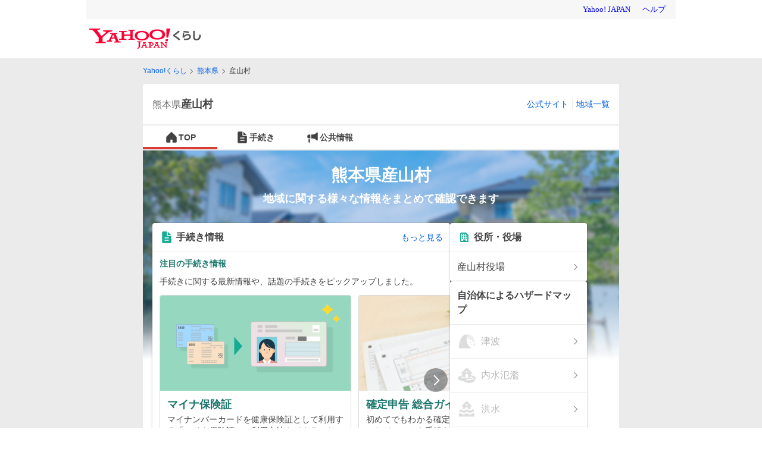

--- FILE ---
content_type: text/html;charset=UTF-8
request_url: https://kurashi.yahoo.co.jp/kumamoto/43425
body_size: 17183
content:
<!DOCTYPE html><html lang="ja" class="riff-color-v2-light base_smoothScroll__2QTxO"><head><script type="text/javascript">
            var TLDataContext = {
              ual : {
                pageview : {
                  opttype : 'pc',
                  content_id : '',
                  id_type : '',
                  nopv : 'false',
                  mtestid : '',
                  ss_join_id : '',
                  ss_join_id_type : ''
                },
                managed: true
              }
            };</script><script async="" src="https://s.yimg.jp/images/ds/managed/1/managed-ual.min.js?tk=4bcf8f5d-0b1d-4219-95d8-7394cf6b8716&amp;service=kurashi"></script><title>熊本県産山村 - Yahoo!くらし</title><meta name="description" content="熊本県産山村の暮らし情報。子育てや引っ越しなど、暮らしのなかで必要となる手続きの解説や、役所情報、地域の防災情報・ニュースなどをお届けします。"/><link rel="canonical" href="https://kurashi.yahoo.co.jp/kumamoto/43425"/><meta name="format-detection" content="telephone=no"/><meta name="google-site-verification" content="F1exIVeop85yDpWcXN4OgsriLUCAAD-YDYyGOd3Gkbk"/><link rel="apple-touch-icon-precomposed" href="https://s.yimg.jp/c/icon/s/bsc/2.0/kurashi120.png"/><link rel="icon" href="https://s.yimg.jp/c/icon/s/bsc/2.0/favicon.ico" type="image/vnd.microsoft.icon"/><meta name="msapplication-TileImage" content="https://s.yimg.jp/c/icon/s/bsc/2.0/kurashi120.png"/><meta property="og:title" content="熊本県産山村 - Yahoo!くらし"/><meta property="og:type" content="website"/><meta property="og:description" content="熊本県産山村の暮らし情報。子育てや引っ越しなど、暮らしのなかで必要となる手続きの解説や、役所情報、地域の防災情報・ニュースなどをお届けします。"/><meta property="og:image" content="https://s.yimg.jp/images/hometown/resources/ogp/common.jpg"/><meta property="og:url" content="https://kurashi.yahoo.co.jp/kumamoto/43425"/><meta property="og:locale" content="ja_JP"/><meta property="fb:app_id" content="1125400001181771"/><meta name="twitter:app:country" content="JP"/><meta name="twitter:card" content="summary_large_image"/><meta name="twitter:title" content="熊本県産山村 - Yahoo!くらし"/><meta name="twitter:description" content="熊本県産山村の暮らし情報。子育てや引っ越しなど、暮らしのなかで必要となる手続きの解説や、役所情報、地域の防災情報・ニュースなどをお届けします。"/><meta name="twitter:image" content="https://s.yimg.jp/images/hometown/resources/ogp/common.jpg"/><meta http-equiv="Content-Type" content="text/html; charset=UTF-8"/><meta http-equiv="Content-Style-Type" content="text/css"/><meta http-equiv="Content-Script-Type" content="text/javascript"/><meta name="viewport" content="width=800"/><link rel="stylesheet" type="text/css" href="https://s.yimg.jp/images/hometown/kurashi/web/v00224/css/pc/areatop-ff5fc416090c2726fe35.css"/><script type="application/ld+json">{"@context":"http://schema.org","@type":"BreadcrumbList","itemListElement":[{"@type":"ListItem","position":1,"item":{"@id":"https://kurashi.yahoo.co.jp/","name":"Yahoo!くらし"}},{"@type":"ListItem","position":2,"item":{"@id":"https://kurashi.yahoo.co.jp/kumamoto","name":"熊本県"}},{"@type":"ListItem","position":3,"item":{"@id":"https://kurashi.yahoo.co.jp/kumamoto/43425","name":"産山村"}}]}</script></head><body id="pc_body" class="base_pcBody__1eWdl"><div id="wrapper" class="base_wrapper__3Os_l"><header id="header"><div class="Masthead_wrap__3GBhK"><iframe id="TEMPLA_MH" style="width:100%;height:88px;border-width:0;vertical-align:bottom;margin:0 auto 10px" src="https://s.yimg.jp/images/templa/mhdemg/v2/static_mhd.html"></iframe><script type="text/javascript">
              YAHOO = window.YAHOO || {};
              YAHOO.JP = YAHOO.JP || {};
              YAHOO.JP.templa = YAHOO.JP.templa || {};
              YAHOO.JP.templa.param = {
                device_id: 'pc',
                domain: 'kurashi',
                mh_logo_width: 188,
                mh_logo_height: 34,
                mh_logo_alt: 'Yahoo!くらし',
                mh_login_done: 'https://kurashi.yahoo.co.jp/'
              }
          </script><script defer="" src="https://s.yimg.jp/images/templa/mhdemg/v2/templa.min.js"></script></div></header><main id="main_contents" class="base_main_contents__lvXeF"><div id="top_message"></div><div id="bread_crumb" class="base_mainContentsHeader__3P2v6"><div class="BreadCrumb_breadCrumb__3AKfE"><ol class="BreadCrumb_list__tHASp"><li class="BreadCrumb_item__bSUqX"><p class="BreadCrumb_ellipsis__1BSnR"><a class="riff-Link__root riff-text-link" href="/" data-cl-params="_cl_vmodule:bclst;_cl_link:link;_cl_position:1;url:https%3A%2F%2Fkurashi.yahoo.co.jp%2F;">Yahoo!くらし</a></p></li><li class="BreadCrumb_item__bSUqX"><p class="BreadCrumb_ellipsis__1BSnR"><a class="riff-Link__root riff-text-link" href="/kumamoto" data-cl-params="_cl_vmodule:bclst;_cl_link:link;_cl_position:2;url:https%3A%2F%2Fkurashi.yahoo.co.jp%2Fkumamoto;">熊本県</a></p></li><li class="BreadCrumb_item__bSUqX"><p class="BreadCrumb_ellipsis__1BSnR">産山村</p></li></ol></div></div><div class="base_content__2zCaw"><header class="LocalHeader_localHeader__1cpoW"><h1 class="LocalHeader_name__1NoDT"><span>熊本県</span><span>産山村</span></h1><ul class="LocalHeader_links__32nMh"><li class="LocalHeader_links_item__3hxda"><a class="riff-Link__root riff-text-link" href="http://www.ubuyama-v.jp/" data-cl-params="_cl_vmodule:header;_cl_link:ocl_site;_cl_position:0;">公式サイト</a></li><li class="LocalHeader_links_item__3hxda"><a class="riff-Link__root riff-text-link" href="/?from=area" data-cl-params="_cl_vmodule:header;_cl_link:o_munic;_cl_position:0;">地域一覧</a></li></ul></header><nav class="GlobalNav_nav__3Vc1G"><ul class="GlobalNav_list__2tGsb"><li class="GlobalNavItem_navItemCurrent__zqWhu GlobalNavItem_navItem__na9LZ"><a href="/kumamoto/43425" class="GlobalNavItem_link__2EaFQ" data-cl-params="_cl_vmodule:menu;_cl_link:munic_t;_cl_position:0;"><svg height="24" width="24" class="riff-text-current" fill="currentColor" focusable="false" viewBox="0 0 24 24"><path clip-rule="evenodd" d="M13.237 3.677a1.75 1.75 0 0 0-2.474 0l-7 7a1.75 1.75 0 0 0-.513 1.237V19.5c0 .69.56 1.25 1.25 1.25h5.75v-5h3.5v5h5.75c.69 0 1.25-.56 1.25-1.25v-7.586c0-.464-.184-.91-.513-1.237l-7-7Z" fill-rule="evenodd"></path></svg>TOP</a></li><li class="GlobalNavItem_navItem__na9LZ"><a href="/kumamoto/43425/procedure" class="GlobalNavItem_link__2EaFQ" data-cl-params="_cl_vmodule:menu;_cl_link:proc;_cl_position:0;"><svg height="24" width="24" class="riff-text-current" fill="currentColor" focusable="false" viewBox="0 0 24 24"><path clip-rule="evenodd" d="M12.25 2.25V8c0 .966.784 1.75 1.75 1.75h5.75V20A1.75 1.75 0 0 1 18 21.75H6A1.75 1.75 0 0 1 4.25 20V4c0-.966.784-1.75 1.75-1.75h6.25Zm1.5.44V8c0 .138.112.25.25.25h5.31l-5.56-5.56ZM8.25 17a.75.75 0 0 1 .75-.75h6a.75.75 0 0 1 0 1.5H9a.75.75 0 0 1-.75-.75ZM9 12.25a.75.75 0 0 0 0 1.5h6a.75.75 0 0 0 0-1.5H9Z" fill-rule="evenodd"></path></svg>手続き</a></li><li class="GlobalNavItem_navItem__na9LZ"><a href="/kumamoto/43425/bousai" class="GlobalNavItem_link__2EaFQ" data-cl-params="_cl_vmodule:menu;_cl_link:pubinfo;_cl_position:0;"><svg height="24" width="24" class="riff-text-current" fill="currentColor" focusable="false" viewBox="0 0 24 24"><path clip-rule="evenodd" d="M20.75 4.612c0-.897-1.072-1.326-1.702-.733-.658.62-1.936 1.751-3.187 2.471-.79.456-2.061.697-3.228.81a20.065 20.065 0 0 1-1.993.091h-.89v6.5H11.01l.006-.001h.024l.101-.001c.09 0 .221 0 .386.005.33.009.788.031 1.301.086 1.055.112 2.234.35 3.033.81 1.251.72 2.53 1.852 3.187 2.471.63.594 1.702.165 1.702-.732V4.612ZM6.25 7.25h2v6.5h-2a3 3 0 0 1-3-3v-.5a3 3 0 0 1 3-3Zm-1 8h2.5v4.5a1 1 0 0 1-1 1h-.5a1 1 0 0 1-1-1v-4.5Z" fill-rule="evenodd"></path></svg>公共情報</a></li></ul></nav><div class="AreaTop_contents__21Mw8"><div class="AreaTop_localSubHeader__SiQ-9"><header><h1 class="LocalSubHeader_name__3sCwd"><span class="LocalSubHeader_name_city__kHwvt">熊本県<!-- -->産山村</span><span class="LocalSubHeader_name_supplement__3inx5">地域に関する様々な情報をまとめて確認できます</span></h1></header></div><div class="AreaTop_column__2axsU"><div class="AreaTop_column_main__haGSb AreaTop_separator__3jY8w"><div class="IncidentInformationList_contents__Hr17Z"></div><div id="procedure"><article class="ContentCard_contents__9QpPk"><div class="ContentCard_header__2nXyd"><h2 class="ContentCard_title__3Q6-K"><span class="ContentCard_title_icon__3MIA5"><div class="Procedure_header_icon__2KEwV"><svg height="24" width="24" class="riff-text-current" fill="currentColor" focusable="false" viewBox="0 0 24 24"><path clip-rule="evenodd" d="M12.25 2.25V8c0 .966.784 1.75 1.75 1.75h5.75V20A1.75 1.75 0 0 1 18 21.75H6A1.75 1.75 0 0 1 4.25 20V4c0-.966.784-1.75 1.75-1.75h6.25Zm1.5.44V8c0 .138.112.25.25.25h5.31l-5.56-5.56ZM8.25 17a.75.75 0 0 1 .75-.75h6a.75.75 0 0 1 0 1.5H9a.75.75 0 0 1-.75-.75ZM9 12.25a.75.75 0 0 0 0 1.5h6a.75.75 0 0 0 0-1.5H9Z" fill-rule="evenodd"></path></svg></div></span><b class="ContentCard_title_text__1mh41">手続き情報</b></h2><a class="ContentCard_moreLink__3K49U riff-Link__root riff-text-link" href="/kumamoto/43425/procedure" data-cl-params="_cl_vmodule:srchproc;_cl_link:more;_cl_position:0;">もっと見る</a></div><div class=""><div class="Procedure_body__3oktE"><div class="Procedure_content__1vhWW Procedure_content_pickup__1QPeu"><h3 class="Procedure_title__2GecL">注目の手続き情報</h3><p class="Procedure_lead__1455a">手続きに関する最新情報や、話題の手続きをピックアップしました。</p><div><div class="slick-slider slick-initialized"><div class="slick-list"><div class="slick-track" style="width:0px;left:0px"></div></div></div></div></div></div></div></article></div><div id="login_registration_address"><article class="ContentCard_contents__9QpPk"><div class="ContentCard_body__gqPwQ"><div class="LoginRegistrationAddress_contents__2DAKO"><div><p>「<em>産山村</em>」にお住まいですか？ Yahoo! JAPAN IDにログインをして、住所情報（自宅）を登録すると、お住まいの地域情報が届きます</p></div><div class="LoginRegistrationAddress_action__169vS"><div class="LoginRegistrationAddress_action_nologin__3FrW3"><a class="LoginRegistrationAddress_action_nologin_button__wv2Ma riff-Clickable__root riff-inline-flex riff-justify-center riff-items-center riff-relative riff-pr-3.5 riff-pl-3.5 riff-h-10 riff-text-small riff-font-bold riff-leading-none riff-text-key riff-bg-content riff-rounded-tl-4 riff-rounded-tr-4 riff-rounded-bl-4 riff-rounded-br-4 riff-appearance-none riff-outline-none" href="https://account.edit.yahoo.co.jp/registration?.src=kurashi&amp;.done=https%3A%2F%2Fkurashi.yahoo.co.jp%2Fkumamoto%2F43425" data-cl-params="_cl_vmodule:lgn_rsdt;_cl_link:regyid;_cl_position:0;">IDを新規取得する<div class="riff-absolute riff-top-0 riff-right-0 riff-bottom-0 riff-left-0 riff-rounded-tl-inherit riff-rounded-tr-inherit riff-rounded-bl-inherit riff-rounded-br-inherit riff-border-t riff-border-r riff-border-b riff-border-l riff-border-secondary riff-pointer-events-none"></div><div class="riff-Clickable__hover riff-ClickableHover__root--key riff-ClickableState__root riff-z-10 riff-absolute riff-top-0 riff-right-0 riff-bottom-0 riff-left-0 riff-rounded-tl-inherit riff-rounded-tr-inherit riff-rounded-bl-inherit riff-rounded-br-inherit riff-opacity-0 riff-pointer-events-none"></div><div class="riff-Clickable__pressed riff-ClickablePressed__root--key riff-ClickableState__root riff-z-10 riff-absolute riff-top-0 riff-right-0 riff-bottom-0 riff-left-0 riff-rounded-tl-inherit riff-rounded-tr-inherit riff-rounded-bl-inherit riff-rounded-br-inherit riff-opacity-0 riff-pointer-events-none"></div><div class="riff-Clickable__focus riff-ClickableFocus__root--hideFocusRing riff-ClickableFocus__root--outside riff-ClickableState__root riff-z-10 riff-absolute riff-top-0 riff-right-0 riff-bottom-0 riff-left-0 riff-rounded-tl-inherit riff-rounded-tr-inherit riff-rounded-bl-inherit riff-rounded-br-inherit riff-opacity-0 riff-pointer-events-none"></div></a><a class="LoginRegistrationAddress_action_nologin_button__wv2Ma riff-Clickable__root riff-inline-flex riff-justify-center riff-items-center riff-relative riff-pr-3.5 riff-pl-3.5 riff-h-10 riff-text-small riff-font-bold riff-leading-none riff-text-inverted riff-bg-key riff-rounded-tl-4 riff-rounded-tr-4 riff-rounded-bl-4 riff-rounded-br-4 riff-appearance-none riff-outline-none" href="https://login.yahoo.co.jp/config/login?.src=kurashi&amp;.done=https%3A%2F%2Fkurashi.yahoo.co.jp%2Fkumamoto%2F43425" data-cl-params="_cl_vmodule:lgn_rsdt;_cl_link:login;_cl_position:0;">ログインする<div class="riff-absolute riff-top-0 riff-right-0 riff-bottom-0 riff-left-0 riff-rounded-tl-inherit riff-rounded-tr-inherit riff-rounded-bl-inherit riff-rounded-br-inherit riff-border-t riff-border-r riff-border-b riff-border-l riff-border-transparent riff-pointer-events-none"></div><div class="riff-Clickable__hover riff-ClickableHover__root--inverted riff-ClickableState__root riff-z-10 riff-absolute riff-top-0 riff-right-0 riff-bottom-0 riff-left-0 riff-rounded-tl-inherit riff-rounded-tr-inherit riff-rounded-bl-inherit riff-rounded-br-inherit riff-opacity-0 riff-pointer-events-none"></div><div class="riff-Clickable__pressed riff-ClickablePressed__root--inverted riff-ClickableState__root riff-z-10 riff-absolute riff-top-0 riff-right-0 riff-bottom-0 riff-left-0 riff-rounded-tl-inherit riff-rounded-tr-inherit riff-rounded-bl-inherit riff-rounded-br-inherit riff-opacity-0 riff-pointer-events-none"></div><div class="riff-Clickable__focus riff-ClickableFocus__root--hideFocusRing riff-ClickableFocus__root--outside riff-ClickableState__root riff-z-10 riff-absolute riff-top-0 riff-right-0 riff-bottom-0 riff-left-0 riff-rounded-tl-inherit riff-rounded-tr-inherit riff-rounded-bl-inherit riff-rounded-br-inherit riff-opacity-0 riff-pointer-events-none"></div></a></div></div></div></div></article></div><article class="ContentCard_contents__9QpPk"><div class="ContentCard_header__2nXyd"><h2 class="ContentCard_title__3Q6-K"><span class="ContentCard_title_icon__3MIA5"><div class="AreaTop_areaInformationHeader_icon__1v_wG"><svg height="24" width="24" class="riff-text-current" fill="currentColor" focusable="false" viewBox="0 0 24 24"><path clip-rule="evenodd" d="M20.75 4.612c0-.897-1.072-1.326-1.702-.733-.658.62-1.936 1.751-3.187 2.471-.79.456-2.061.697-3.228.81a20.065 20.065 0 0 1-1.993.091h-.89v6.5H11.01l.006-.001h.024l.101-.001c.09 0 .221 0 .386.005.33.009.788.031 1.301.086 1.055.112 2.234.35 3.033.81 1.251.72 2.53 1.852 3.187 2.471.63.594 1.702.165 1.702-.732V4.612ZM6.25 7.25h2v6.5h-2a3 3 0 0 1-3-3v-.5a3 3 0 0 1 3-3Zm-1 8h2.5v4.5a1 1 0 0 1-1 1h-.5a1 1 0 0 1-1-1v-4.5Z" fill-rule="evenodd"></path></svg></div></span><b class="ContentCard_title_text__1mh41">産山村周辺の地域情報</b></h2></div><div class=""><div><a class="AreaWeather_link__1ff4h" href="https://weather.yahoo.co.jp/weather/jp/43/8620/43425.html" data-cl-params="_cl_vmodule:wth;_cl_link:link;_cl_position:0;"><div class="AreaWeather_main__2LbQc"><div class="AreaWeather_icon__3G4yH"><img src="https://s.yimg.jp/images/weather/general/next/200_night.png" alt="天気"/></div><p class="AreaWeather_telop__2Lduv">曇り</p><ul class="AreaWeather_temperature__3u3bV"><li class="AreaWeather_temperature_item__3vb-V AreaWeather_temperature_item_high__1xJTZ"><em><span class="_utility_readOnly__3tjAM">最高気温</span>15<span>℃</span></em></li><li class="AreaWeather_temperature_item__3vb-V AreaWeather_temperature_item_low__2MVud"><em><span class="_utility_readOnly__3tjAM">最低気温</span>-1<span>℃</span></em></li></ul><p class="AreaWeather_precipitation__25n4l">10<span>%</span></p></div></a></div><div class="NewsFeed_newsFeed__3vJJJ"><div class="riff-flex riff-flex-col"><div class="riff-Stack__item riff-mt-0"><a class="NewsFeedItem_listItem__3Hi2p riff-Clickable__root riff-flex riff-items-center riff-relative riff-pt-2.5 riff-pr-4 riff-pb-2.5 riff-pl-4 riff-bg-content riff-outline-none" href="https://news.yahoo.co.jp/articles/404b7c1884b8c553b3d9c119ce6780f652ecf4b0" data-cl-params="_cl_vmodule:tl_news;_cl_link:link;_cl_position:1;url:https%3A%2F%2Fnews.yahoo.co.jp%2Farticles%2F404b7c1884b8c553b3d9c119ce6780f652ecf4b0;"><div class="riff-mr-3"><div class="NewsFeedItem_thumbnail__3SH1b"><div class="riff-Thumbnail__root riff-inline-block riff-overflow-x-hidden riff-overflow-y-hidden riff-relative"><img height="84" width="148" class="riff-Thumbnail__image--video riff-object-contain riff-max-w-full" src="https://follow-pctr.c.yimg.jp/t/amd-img/20260119-90022674-tku-000-1-thumb.jpg?w=299&amp;h=168&amp;cx=2&amp;cy=0&amp;cw=296&amp;ch=168&amp;up=0&amp;q=70"/><div class="riff-Thumbnail__videoInformation riff-flex riff-items-center riff-absolute riff-right-0 riff-bottom-0 riff-pt-0.5 riff-pr-0.5 riff-pb-0.5 riff-pl-0.5"><svg height="0.875rem" width="0.875rem" class="riff-text-white" fill="currentColor" focusable="false" viewBox="0 0 48 48"><path clip-rule="evenodd" d="M40.88 25.38c1.494-.76 1.494-2.001 0-2.761L12.715 8.299C11.222 7.54 10 8.277 10 9.935v28.133c0 1.658 1.222 2.393 2.715 1.633L40.88 25.38Z" fill-rule="evenodd"></path></svg><p class="riff-ml-0.5 riff-text-x-small riff-leading-4 riff-text-white">2:04</p></div></div></div></div><div class="NewsFeedItem_listItemText__3mhPR riff-flex-grow"><div class="NewsFeedItem_text__3qtEw"><p class="NewsFeedItem_title__2_LJU">児童自立生活援助事業所の運営費約２億３０００万円を過払い【熊本】</p><div class="NewsFeedItem_sub__2SXlS"><span>TKUテレビ熊本</span><time>12分前</time></div></div></div><div class="riff-Clickable__hover riff-ClickableHover__root--primary riff-ClickableState__root riff-z-10 riff-absolute riff-top-0 riff-right-0 riff-bottom-0 riff-left-0 riff-rounded-tl-inherit riff-rounded-tr-inherit riff-rounded-bl-inherit riff-rounded-br-inherit riff-opacity-0 riff-pointer-events-none"></div><div class="riff-Clickable__pressed riff-ClickablePressed__root--primary riff-ClickableState__root riff-z-10 riff-absolute riff-top-0 riff-right-0 riff-bottom-0 riff-left-0 riff-rounded-tl-inherit riff-rounded-tr-inherit riff-rounded-bl-inherit riff-rounded-br-inherit riff-opacity-0 riff-pointer-events-none"></div><div class="riff-Clickable__focus riff-ClickableFocus__root--hideFocusRing riff-ClickableFocus__root--inside riff-ClickableState__root riff-z-10 riff-absolute riff-top-0 riff-right-0 riff-bottom-0 riff-left-0 riff-rounded-tl-inherit riff-rounded-tr-inherit riff-rounded-bl-inherit riff-rounded-br-inherit riff-opacity-0 riff-pointer-events-none"></div></a></div><div class="riff-Stack__item riff-mt-0"><hr class="riff-Divider__colorNormal riff-mb-0 riff-border-solid"/><a class="NewsFeedItem_listItem__3Hi2p riff-Clickable__root riff-flex riff-items-center riff-relative riff-pt-2.5 riff-pr-4 riff-pb-2.5 riff-pl-4 riff-bg-content riff-outline-none" href="https://news.yahoo.co.jp/articles/700a0f3412688b113b748d87f2db3f187bb4fa01" data-cl-params="_cl_vmodule:tl_news;_cl_link:link;_cl_position:2;url:https%3A%2F%2Fnews.yahoo.co.jp%2Farticles%2F700a0f3412688b113b748d87f2db3f187bb4fa01;"><div class="riff-mr-3"><div class="NewsFeedItem_thumbnail__3SH1b"><div class="riff-Thumbnail__root riff-inline-block riff-overflow-x-hidden riff-overflow-y-hidden riff-relative"><img height="84" width="148" class="riff-Thumbnail__image--video riff-object-contain riff-max-w-full" src="https://follow-pctr.c.yimg.jp/t/amd-img/20260119-90022673-tku-000-1-thumb.jpg?w=299&amp;h=168&amp;cx=2&amp;cy=0&amp;cw=296&amp;ch=168&amp;up=0&amp;q=70"/><div class="riff-Thumbnail__videoInformation riff-flex riff-items-center riff-absolute riff-right-0 riff-bottom-0 riff-pt-0.5 riff-pr-0.5 riff-pb-0.5 riff-pl-0.5"><svg height="0.875rem" width="0.875rem" class="riff-text-white" fill="currentColor" focusable="false" viewBox="0 0 48 48"><path clip-rule="evenodd" d="M40.88 25.38c1.494-.76 1.494-2.001 0-2.761L12.715 8.299C11.222 7.54 10 8.277 10 9.935v28.133c0 1.658 1.222 2.393 2.715 1.633L40.88 25.38Z" fill-rule="evenodd"></path></svg><p class="riff-ml-0.5 riff-text-x-small riff-leading-4 riff-text-white">2:22</p></div></div></div></div><div class="NewsFeedItem_listItemText__3mhPR riff-flex-grow"><div class="NewsFeedItem_text__3qtEw"><p class="NewsFeedItem_title__2_LJU">黄川田地方創生担当相が菊陽町など視察「国、県、町で連携したい」【熊本】</p><div class="NewsFeedItem_sub__2SXlS"><span>TKUテレビ熊本</span><time>12分前</time></div></div></div><div class="riff-Clickable__hover riff-ClickableHover__root--primary riff-ClickableState__root riff-z-10 riff-absolute riff-top-0 riff-right-0 riff-bottom-0 riff-left-0 riff-rounded-tl-inherit riff-rounded-tr-inherit riff-rounded-bl-inherit riff-rounded-br-inherit riff-opacity-0 riff-pointer-events-none"></div><div class="riff-Clickable__pressed riff-ClickablePressed__root--primary riff-ClickableState__root riff-z-10 riff-absolute riff-top-0 riff-right-0 riff-bottom-0 riff-left-0 riff-rounded-tl-inherit riff-rounded-tr-inherit riff-rounded-bl-inherit riff-rounded-br-inherit riff-opacity-0 riff-pointer-events-none"></div><div class="riff-Clickable__focus riff-ClickableFocus__root--hideFocusRing riff-ClickableFocus__root--inside riff-ClickableState__root riff-z-10 riff-absolute riff-top-0 riff-right-0 riff-bottom-0 riff-left-0 riff-rounded-tl-inherit riff-rounded-tr-inherit riff-rounded-bl-inherit riff-rounded-br-inherit riff-opacity-0 riff-pointer-events-none"></div></a></div><div class="riff-Stack__item riff-mt-0"><hr class="riff-Divider__colorNormal riff-mb-0 riff-border-solid"/><a class="NewsFeedItem_listItem__3Hi2p riff-Clickable__root riff-flex riff-items-center riff-relative riff-pt-2.5 riff-pr-4 riff-pb-2.5 riff-pl-4 riff-bg-content riff-outline-none" href="https://news.yahoo.co.jp/articles/8899baf3a39320289a80006a86c83bbdc3f20a8c" data-cl-params="_cl_vmodule:tl_news;_cl_link:link;_cl_position:3;url:https%3A%2F%2Fnews.yahoo.co.jp%2Farticles%2F8899baf3a39320289a80006a86c83bbdc3f20a8c;"><div class="riff-mr-3"><div class="NewsFeedItem_thumbnail__3SH1b"><div class="riff-Thumbnail__root riff-inline-block riff-overflow-x-hidden riff-overflow-y-hidden riff-relative"><img height="84" width="148" class="riff-Thumbnail__image--video riff-object-contain riff-max-w-full" src="https://follow-pctr.c.yimg.jp/t/amd-img/20260119-22410145-rkkv-000-1-thumb.jpg?w=299&amp;h=168&amp;cx=2&amp;cy=0&amp;cw=296&amp;ch=168&amp;up=0&amp;q=70"/><div class="riff-Thumbnail__videoInformation riff-flex riff-items-center riff-absolute riff-right-0 riff-bottom-0 riff-pt-0.5 riff-pr-0.5 riff-pb-0.5 riff-pl-0.5"><svg height="0.875rem" width="0.875rem" class="riff-text-white" fill="currentColor" focusable="false" viewBox="0 0 48 48"><path clip-rule="evenodd" d="M40.88 25.38c1.494-.76 1.494-2.001 0-2.761L12.715 8.299C11.222 7.54 10 8.277 10 9.935v28.133c0 1.658 1.222 2.393 2.715 1.633L40.88 25.38Z" fill-rule="evenodd"></path></svg><p class="riff-ml-0.5 riff-text-x-small riff-leading-4 riff-text-white">3:21</p></div></div></div></div><div class="NewsFeedItem_listItemText__3mhPR riff-flex-grow"><div class="NewsFeedItem_text__3qtEw"><p class="NewsFeedItem_title__2_LJU">【衆議院選挙】総理が解散意向表明　熊本も臨戦態勢　第一選挙区の3人は?</p><div class="NewsFeedItem_sub__2SXlS"><span>RKK熊本放送</span><time>16分前</time></div></div></div><div class="riff-Clickable__hover riff-ClickableHover__root--primary riff-ClickableState__root riff-z-10 riff-absolute riff-top-0 riff-right-0 riff-bottom-0 riff-left-0 riff-rounded-tl-inherit riff-rounded-tr-inherit riff-rounded-bl-inherit riff-rounded-br-inherit riff-opacity-0 riff-pointer-events-none"></div><div class="riff-Clickable__pressed riff-ClickablePressed__root--primary riff-ClickableState__root riff-z-10 riff-absolute riff-top-0 riff-right-0 riff-bottom-0 riff-left-0 riff-rounded-tl-inherit riff-rounded-tr-inherit riff-rounded-bl-inherit riff-rounded-br-inherit riff-opacity-0 riff-pointer-events-none"></div><div class="riff-Clickable__focus riff-ClickableFocus__root--hideFocusRing riff-ClickableFocus__root--inside riff-ClickableState__root riff-z-10 riff-absolute riff-top-0 riff-right-0 riff-bottom-0 riff-left-0 riff-rounded-tl-inherit riff-rounded-tr-inherit riff-rounded-bl-inherit riff-rounded-br-inherit riff-opacity-0 riff-pointer-events-none"></div></a></div><div class="riff-Stack__item riff-mt-0"><hr class="riff-Divider__colorNormal riff-mb-0 riff-border-solid"/><a class="NewsFeedItem_listItem__3Hi2p riff-Clickable__root riff-flex riff-items-center riff-relative riff-pt-2.5 riff-pr-4 riff-pb-2.5 riff-pl-4 riff-bg-content riff-outline-none" href="https://news.yahoo.co.jp/articles/5e3beb12f0daf71abb7d437075acb9ab7f43b251" data-cl-params="_cl_vmodule:tl_news;_cl_link:link;_cl_position:4;url:https%3A%2F%2Fnews.yahoo.co.jp%2Farticles%2F5e3beb12f0daf71abb7d437075acb9ab7f43b251;"><div class="riff-mr-3"><div class="NewsFeedItem_thumbnail__3SH1b"><div class="riff-Thumbnail__root riff-inline-block riff-overflow-x-hidden riff-overflow-y-hidden riff-relative"><img height="84" width="148" class="riff-Thumbnail__image--video riff-object-contain riff-max-w-full" src="https://follow-pctr.c.yimg.jp/t/amd-img/20260119-90022669-tku-000-1-thumb.jpg?w=299&amp;h=168&amp;cx=2&amp;cy=0&amp;cw=296&amp;ch=168&amp;up=0&amp;q=70"/><div class="riff-Thumbnail__videoInformation riff-flex riff-items-center riff-absolute riff-right-0 riff-bottom-0 riff-pt-0.5 riff-pr-0.5 riff-pb-0.5 riff-pl-0.5"><svg height="0.875rem" width="0.875rem" class="riff-text-white" fill="currentColor" focusable="false" viewBox="0 0 48 48"><path clip-rule="evenodd" d="M40.88 25.38c1.494-.76 1.494-2.001 0-2.761L12.715 8.299C11.222 7.54 10 8.277 10 9.935v28.133c0 1.658 1.222 2.393 2.715 1.633L40.88 25.38Z" fill-rule="evenodd"></path></svg><p class="riff-ml-0.5 riff-text-x-small riff-leading-4 riff-text-white">1:33</p></div></div></div></div><div class="NewsFeedItem_listItemText__3mhPR riff-flex-grow"><div class="NewsFeedItem_text__3qtEw"><p class="NewsFeedItem_title__2_LJU">衆院選 共産党熊本県委員会は熊本２区と４区に新人擁立【熊本】</p><div class="NewsFeedItem_sub__2SXlS"><span>TKUテレビ熊本</span><time>24分前</time></div></div></div><div class="riff-Clickable__hover riff-ClickableHover__root--primary riff-ClickableState__root riff-z-10 riff-absolute riff-top-0 riff-right-0 riff-bottom-0 riff-left-0 riff-rounded-tl-inherit riff-rounded-tr-inherit riff-rounded-bl-inherit riff-rounded-br-inherit riff-opacity-0 riff-pointer-events-none"></div><div class="riff-Clickable__pressed riff-ClickablePressed__root--primary riff-ClickableState__root riff-z-10 riff-absolute riff-top-0 riff-right-0 riff-bottom-0 riff-left-0 riff-rounded-tl-inherit riff-rounded-tr-inherit riff-rounded-bl-inherit riff-rounded-br-inherit riff-opacity-0 riff-pointer-events-none"></div><div class="riff-Clickable__focus riff-ClickableFocus__root--hideFocusRing riff-ClickableFocus__root--inside riff-ClickableState__root riff-z-10 riff-absolute riff-top-0 riff-right-0 riff-bottom-0 riff-left-0 riff-rounded-tl-inherit riff-rounded-tr-inherit riff-rounded-bl-inherit riff-rounded-br-inherit riff-opacity-0 riff-pointer-events-none"></div></a></div><div class="riff-Stack__item riff-mt-0"><hr class="riff-Divider__colorNormal riff-mb-0 riff-border-solid"/><a class="NewsFeedItem_listItem__3Hi2p riff-Clickable__root riff-flex riff-items-center riff-relative riff-pt-2.5 riff-pr-4 riff-pb-2.5 riff-pl-4 riff-bg-content riff-outline-none" href="https://news.yahoo.co.jp/articles/54b4b5e7b4c021ca670d41554941a445b7d9525a" data-cl-params="_cl_vmodule:tl_news;_cl_link:link;_cl_position:5;url:https%3A%2F%2Fnews.yahoo.co.jp%2Farticles%2F54b4b5e7b4c021ca670d41554941a445b7d9525a;"><div class="riff-mr-3"><div class="NewsFeedItem_thumbnail__3SH1b"><div class="riff-Thumbnail__root riff-inline-block riff-overflow-x-hidden riff-overflow-y-hidden riff-relative"><img height="84" width="148" class="riff-Thumbnail__image--video riff-object-contain riff-max-w-full" src="https://follow-pctr.c.yimg.jp/t/amd-img/20260119-22410044-rkkv-000-1-thumb.jpg?w=299&amp;h=168&amp;cx=2&amp;cy=0&amp;cw=296&amp;ch=168&amp;up=0&amp;q=70"/><div class="riff-Thumbnail__videoInformation riff-flex riff-items-center riff-absolute riff-right-0 riff-bottom-0 riff-pt-0.5 riff-pr-0.5 riff-pb-0.5 riff-pl-0.5"><svg height="0.875rem" width="0.875rem" class="riff-text-white" fill="currentColor" focusable="false" viewBox="0 0 48 48"><path clip-rule="evenodd" d="M40.88 25.38c1.494-.76 1.494-2.001 0-2.761L12.715 8.299C11.222 7.54 10 8.277 10 9.935v28.133c0 1.658 1.222 2.393 2.715 1.633L40.88 25.38Z" fill-rule="evenodd"></path></svg><p class="riff-ml-0.5 riff-text-x-small riff-leading-4 riff-text-white">1:13</p></div></div></div></div><div class="NewsFeedItem_listItemText__3mhPR riff-flex-grow"><div class="NewsFeedItem_text__3qtEw"><p class="NewsFeedItem_title__2_LJU">【衆議院選挙】熊本では共産党が2選挙区で新人候補を擁立へ　＜全選挙区の立候補表明者一覧＞</p><div class="NewsFeedItem_sub__2SXlS"><span>RKK熊本放送</span><time>1時間前</time></div></div></div><div class="riff-Clickable__hover riff-ClickableHover__root--primary riff-ClickableState__root riff-z-10 riff-absolute riff-top-0 riff-right-0 riff-bottom-0 riff-left-0 riff-rounded-tl-inherit riff-rounded-tr-inherit riff-rounded-bl-inherit riff-rounded-br-inherit riff-opacity-0 riff-pointer-events-none"></div><div class="riff-Clickable__pressed riff-ClickablePressed__root--primary riff-ClickableState__root riff-z-10 riff-absolute riff-top-0 riff-right-0 riff-bottom-0 riff-left-0 riff-rounded-tl-inherit riff-rounded-tr-inherit riff-rounded-bl-inherit riff-rounded-br-inherit riff-opacity-0 riff-pointer-events-none"></div><div class="riff-Clickable__focus riff-ClickableFocus__root--hideFocusRing riff-ClickableFocus__root--inside riff-ClickableState__root riff-z-10 riff-absolute riff-top-0 riff-right-0 riff-bottom-0 riff-left-0 riff-rounded-tl-inherit riff-rounded-tr-inherit riff-rounded-bl-inherit riff-rounded-br-inherit riff-opacity-0 riff-pointer-events-none"></div></a></div><div class="riff-Stack__item riff-mt-0"><hr class="riff-Divider__colorNormal riff-mb-0 riff-border-solid"/><a class="NewsFeedItem_listItem__3Hi2p riff-Clickable__root riff-flex riff-items-center riff-relative riff-pt-2.5 riff-pr-4 riff-pb-2.5 riff-pl-4 riff-bg-content riff-outline-none" href="https://news.yahoo.co.jp/articles/31db00dae7d6d1e4abcd9ced8515543cc8ee14f2" data-cl-params="_cl_vmodule:tl_news;_cl_link:link;_cl_position:6;url:https%3A%2F%2Fnews.yahoo.co.jp%2Farticles%2F31db00dae7d6d1e4abcd9ced8515543cc8ee14f2;"><div class="riff-mr-3"><div class="NewsFeedItem_thumbnail__3SH1b"><div class="riff-Thumbnail__root riff-inline-block riff-overflow-x-hidden riff-overflow-y-hidden riff-relative"><img height="84" width="148" class="riff-Thumbnail__image--video riff-object-contain riff-max-w-full" src="https://follow-pctr.c.yimg.jp/t/amd-img/20260119-06327828-kkt-000-1-thumb.jpg?w=299&amp;h=168&amp;cx=2&amp;cy=0&amp;cw=296&amp;ch=168&amp;up=0&amp;q=70"/><div class="riff-Thumbnail__videoInformation riff-flex riff-items-center riff-absolute riff-right-0 riff-bottom-0 riff-pt-0.5 riff-pr-0.5 riff-pb-0.5 riff-pl-0.5"><svg height="0.875rem" width="0.875rem" class="riff-text-white" fill="currentColor" focusable="false" viewBox="0 0 48 48"><path clip-rule="evenodd" d="M40.88 25.38c1.494-.76 1.494-2.001 0-2.761L12.715 8.299C11.222 7.54 10 8.277 10 9.935v28.133c0 1.658 1.222 2.393 2.715 1.633L40.88 25.38Z" fill-rule="evenodd"></path></svg><p class="riff-ml-0.5 riff-text-x-small riff-leading-4 riff-text-white">1:13</p></div></div></div></div><div class="NewsFeedItem_listItemText__3mhPR riff-flex-grow"><div class="NewsFeedItem_text__3qtEw"><p class="NewsFeedItem_title__2_LJU">牛舎建設めぐる裁判 阿蘇市→前市長 8300万円超の請求命令確定へ</p><div class="NewsFeedItem_sub__2SXlS"><span>ＫＫＴ熊本県民テレビ</span><time>1時間前</time></div></div></div><div class="riff-Clickable__hover riff-ClickableHover__root--primary riff-ClickableState__root riff-z-10 riff-absolute riff-top-0 riff-right-0 riff-bottom-0 riff-left-0 riff-rounded-tl-inherit riff-rounded-tr-inherit riff-rounded-bl-inherit riff-rounded-br-inherit riff-opacity-0 riff-pointer-events-none"></div><div class="riff-Clickable__pressed riff-ClickablePressed__root--primary riff-ClickableState__root riff-z-10 riff-absolute riff-top-0 riff-right-0 riff-bottom-0 riff-left-0 riff-rounded-tl-inherit riff-rounded-tr-inherit riff-rounded-bl-inherit riff-rounded-br-inherit riff-opacity-0 riff-pointer-events-none"></div><div class="riff-Clickable__focus riff-ClickableFocus__root--hideFocusRing riff-ClickableFocus__root--inside riff-ClickableState__root riff-z-10 riff-absolute riff-top-0 riff-right-0 riff-bottom-0 riff-left-0 riff-rounded-tl-inherit riff-rounded-tr-inherit riff-rounded-bl-inherit riff-rounded-br-inherit riff-opacity-0 riff-pointer-events-none"></div></a></div><div class="riff-Stack__item riff-mt-0"><hr class="riff-Divider__colorNormal riff-mb-0 riff-border-solid"/><a class="NewsFeedItem_listItem__3Hi2p riff-Clickable__root riff-flex riff-items-center riff-relative riff-pt-2.5 riff-pr-4 riff-pb-2.5 riff-pl-4 riff-bg-content riff-outline-none" href="https://news.yahoo.co.jp/articles/2e8f2aecdfabac36f52cbc3d5ce81df5d3f1f97a" data-cl-params="_cl_vmodule:tl_news;_cl_link:link;_cl_position:7;url:https%3A%2F%2Fnews.yahoo.co.jp%2Farticles%2F2e8f2aecdfabac36f52cbc3d5ce81df5d3f1f97a;"><div class="riff-mr-3"><div class="NewsFeedItem_thumbnail__3SH1b"><div class="riff-Thumbnail__root riff-inline-block riff-overflow-x-hidden riff-overflow-y-hidden riff-relative"><img height="84" width="148" class="riff-Thumbnail__image--video riff-object-contain riff-max-w-full" src="https://follow-pctr.c.yimg.jp/t/amd-img/20260119-11709438-kab-000-1-thumb.jpg?w=299&amp;h=168&amp;cx=2&amp;cy=0&amp;cw=296&amp;ch=168&amp;up=0&amp;q=70"/><div class="riff-Thumbnail__videoInformation riff-flex riff-items-center riff-absolute riff-right-0 riff-bottom-0 riff-pt-0.5 riff-pr-0.5 riff-pb-0.5 riff-pl-0.5"><svg height="0.875rem" width="0.875rem" class="riff-text-white" fill="currentColor" focusable="false" viewBox="0 0 48 48"><path clip-rule="evenodd" d="M40.88 25.38c1.494-.76 1.494-2.001 0-2.761L12.715 8.299C11.222 7.54 10 8.277 10 9.935v28.133c0 1.658 1.222 2.393 2.715 1.633L40.88 25.38Z" fill-rule="evenodd"></path></svg><p class="riff-ml-0.5 riff-text-x-small riff-leading-4 riff-text-white">0:48</p></div></div></div></div><div class="NewsFeedItem_listItemText__3mhPR riff-flex-grow"><div class="NewsFeedItem_text__3qtEw"><p class="NewsFeedItem_title__2_LJU">無人の公民館が全焼「灯籠踊りの練習場所が…」山鹿市</p><div class="NewsFeedItem_sub__2SXlS"><span>熊本ニュース KAB ONLINE</span><time>1時間前</time></div></div></div><div class="riff-Clickable__hover riff-ClickableHover__root--primary riff-ClickableState__root riff-z-10 riff-absolute riff-top-0 riff-right-0 riff-bottom-0 riff-left-0 riff-rounded-tl-inherit riff-rounded-tr-inherit riff-rounded-bl-inherit riff-rounded-br-inherit riff-opacity-0 riff-pointer-events-none"></div><div class="riff-Clickable__pressed riff-ClickablePressed__root--primary riff-ClickableState__root riff-z-10 riff-absolute riff-top-0 riff-right-0 riff-bottom-0 riff-left-0 riff-rounded-tl-inherit riff-rounded-tr-inherit riff-rounded-bl-inherit riff-rounded-br-inherit riff-opacity-0 riff-pointer-events-none"></div><div class="riff-Clickable__focus riff-ClickableFocus__root--hideFocusRing riff-ClickableFocus__root--inside riff-ClickableState__root riff-z-10 riff-absolute riff-top-0 riff-right-0 riff-bottom-0 riff-left-0 riff-rounded-tl-inherit riff-rounded-tr-inherit riff-rounded-bl-inherit riff-rounded-br-inherit riff-opacity-0 riff-pointer-events-none"></div></a></div><div class="riff-Stack__item riff-mt-0"><hr class="riff-Divider__colorNormal riff-mb-0 riff-border-solid"/><a class="NewsFeedItem_listItem__3Hi2p riff-Clickable__root riff-flex riff-items-center riff-relative riff-pt-2.5 riff-pr-4 riff-pb-2.5 riff-pl-4 riff-bg-content riff-outline-none" href="https://news.yahoo.co.jp/articles/3a277b352bdfff7c5c8639dd1dd6b3da460b79a8" data-cl-params="_cl_vmodule:tl_news;_cl_link:link;_cl_position:8;url:https%3A%2F%2Fnews.yahoo.co.jp%2Farticles%2F3a277b352bdfff7c5c8639dd1dd6b3da460b79a8;"><div class="riff-mr-3"><div class="NewsFeedItem_thumbnail__3SH1b"><div class="riff-Thumbnail__root riff-inline-block riff-overflow-x-hidden riff-overflow-y-hidden riff-relative"><img height="84" width="148" class="riff-Thumbnail__image--video riff-object-contain riff-max-w-full" src="https://follow-pctr.c.yimg.jp/t/amd-img/20260119-11709428-kab-000-36782810-thumb.jpg?w=299&amp;h=168&amp;cx=2&amp;cy=0&amp;cw=296&amp;ch=168&amp;up=0&amp;q=70"/><div class="riff-Thumbnail__videoInformation riff-flex riff-items-center riff-absolute riff-right-0 riff-bottom-0 riff-pt-0.5 riff-pr-0.5 riff-pb-0.5 riff-pl-0.5"><svg height="0.875rem" width="0.875rem" class="riff-text-white" fill="currentColor" focusable="false" viewBox="0 0 48 48"><path clip-rule="evenodd" d="M40.88 25.38c1.494-.76 1.494-2.001 0-2.761L12.715 8.299C11.222 7.54 10 8.277 10 9.935v28.133c0 1.658 1.222 2.393 2.715 1.633L40.88 25.38Z" fill-rule="evenodd"></path></svg><p class="riff-ml-0.5 riff-text-x-small riff-leading-4 riff-text-white">5:28</p></div></div></div></div><div class="NewsFeedItem_listItemText__3mhPR riff-flex-grow"><div class="NewsFeedItem_text__3qtEw"><p class="NewsFeedItem_title__2_LJU">高市総理が解散表明　衆院選2月8日投開票へ熊本県内で動き加速　</p><div class="NewsFeedItem_sub__2SXlS"><span>熊本ニュース KAB ONLINE</span><time>1時間前</time></div></div></div><div class="riff-Clickable__hover riff-ClickableHover__root--primary riff-ClickableState__root riff-z-10 riff-absolute riff-top-0 riff-right-0 riff-bottom-0 riff-left-0 riff-rounded-tl-inherit riff-rounded-tr-inherit riff-rounded-bl-inherit riff-rounded-br-inherit riff-opacity-0 riff-pointer-events-none"></div><div class="riff-Clickable__pressed riff-ClickablePressed__root--primary riff-ClickableState__root riff-z-10 riff-absolute riff-top-0 riff-right-0 riff-bottom-0 riff-left-0 riff-rounded-tl-inherit riff-rounded-tr-inherit riff-rounded-bl-inherit riff-rounded-br-inherit riff-opacity-0 riff-pointer-events-none"></div><div class="riff-Clickable__focus riff-ClickableFocus__root--hideFocusRing riff-ClickableFocus__root--inside riff-ClickableState__root riff-z-10 riff-absolute riff-top-0 riff-right-0 riff-bottom-0 riff-left-0 riff-rounded-tl-inherit riff-rounded-tr-inherit riff-rounded-bl-inherit riff-rounded-br-inherit riff-opacity-0 riff-pointer-events-none"></div></a></div><div class="riff-Stack__item riff-mt-0"><hr class="riff-Divider__colorNormal riff-mb-0 riff-border-solid"/><a class="NewsFeedItem_listItem__3Hi2p riff-Clickable__root riff-flex riff-items-center riff-relative riff-pt-2.5 riff-pr-4 riff-pb-2.5 riff-pl-4 riff-bg-content riff-outline-none" href="https://news.yahoo.co.jp/articles/2246aac9e2f6e8e7b08cbd694f1f80832b31405d" data-cl-params="_cl_vmodule:tl_news;_cl_link:link;_cl_position:9;url:https%3A%2F%2Fnews.yahoo.co.jp%2Farticles%2F2246aac9e2f6e8e7b08cbd694f1f80832b31405d;"><div class="riff-mr-3"><div class="NewsFeedItem_thumbnail__3SH1b"><div class="riff-Thumbnail__root riff-inline-block riff-overflow-x-hidden riff-overflow-y-hidden riff-relative"><img height="84" width="148" class="riff-Thumbnail__image--video riff-object-contain riff-max-w-full" src="https://follow-pctr.c.yimg.jp/t/amd-img/20260119-07852828-kkt-000-1-thumb.jpg?w=299&amp;h=168&amp;cx=2&amp;cy=0&amp;cw=296&amp;ch=168&amp;up=0&amp;q=70"/><div class="riff-Thumbnail__videoInformation riff-flex riff-items-center riff-absolute riff-right-0 riff-bottom-0 riff-pt-0.5 riff-pr-0.5 riff-pb-0.5 riff-pl-0.5"><svg height="0.875rem" width="0.875rem" class="riff-text-white" fill="currentColor" focusable="false" viewBox="0 0 48 48"><path clip-rule="evenodd" d="M40.88 25.38c1.494-.76 1.494-2.001 0-2.761L12.715 8.299C11.222 7.54 10 8.277 10 9.935v28.133c0 1.658 1.222 2.393 2.715 1.633L40.88 25.38Z" fill-rule="evenodd"></path></svg><p class="riff-ml-0.5 riff-text-x-small riff-leading-4 riff-text-white">0:45</p></div></div></div></div><div class="NewsFeedItem_listItemText__3mhPR riff-flex-grow"><div class="NewsFeedItem_text__3qtEw"><p class="NewsFeedItem_title__2_LJU">立ち上る煙 公民館が全焼</p><div class="NewsFeedItem_sub__2SXlS"><span>ＫＫＴ熊本県民テレビ</span><time>2時間前</time></div></div></div><div class="riff-Clickable__hover riff-ClickableHover__root--primary riff-ClickableState__root riff-z-10 riff-absolute riff-top-0 riff-right-0 riff-bottom-0 riff-left-0 riff-rounded-tl-inherit riff-rounded-tr-inherit riff-rounded-bl-inherit riff-rounded-br-inherit riff-opacity-0 riff-pointer-events-none"></div><div class="riff-Clickable__pressed riff-ClickablePressed__root--primary riff-ClickableState__root riff-z-10 riff-absolute riff-top-0 riff-right-0 riff-bottom-0 riff-left-0 riff-rounded-tl-inherit riff-rounded-tr-inherit riff-rounded-bl-inherit riff-rounded-br-inherit riff-opacity-0 riff-pointer-events-none"></div><div class="riff-Clickable__focus riff-ClickableFocus__root--hideFocusRing riff-ClickableFocus__root--inside riff-ClickableState__root riff-z-10 riff-absolute riff-top-0 riff-right-0 riff-bottom-0 riff-left-0 riff-rounded-tl-inherit riff-rounded-tr-inherit riff-rounded-bl-inherit riff-rounded-br-inherit riff-opacity-0 riff-pointer-events-none"></div></a></div><div class="riff-Stack__item riff-mt-0"><hr class="riff-Divider__colorNormal riff-mb-0 riff-border-solid"/><a class="NewsFeedItem_listItem__3Hi2p riff-Clickable__root riff-flex riff-items-center riff-relative riff-pt-2.5 riff-pr-4 riff-pb-2.5 riff-pl-4 riff-bg-content riff-outline-none" href="https://news.yahoo.co.jp/articles/8d7cc55b34a0f7ecdc275ac6bc0fc14f7a75b956" data-cl-params="_cl_vmodule:tl_news;_cl_link:link;_cl_position:10;url:https%3A%2F%2Fnews.yahoo.co.jp%2Farticles%2F8d7cc55b34a0f7ecdc275ac6bc0fc14f7a75b956;"><div class="riff-mr-3"><div class="NewsFeedItem_thumbnail__3SH1b"><div class="riff-Thumbnail__root riff-inline-block riff-overflow-x-hidden riff-overflow-y-hidden riff-relative"><img height="84" width="148" class="riff-Thumbnail__image--video riff-object-contain riff-max-w-full" src="https://follow-pctr.c.yimg.jp/t/amd-img/20260119-05967632-kkt-000-1-thumb.jpg?w=299&amp;h=168&amp;cx=2&amp;cy=0&amp;cw=296&amp;ch=168&amp;up=0&amp;q=70"/><div class="riff-Thumbnail__videoInformation riff-flex riff-items-center riff-absolute riff-right-0 riff-bottom-0 riff-pt-0.5 riff-pr-0.5 riff-pb-0.5 riff-pl-0.5"><svg height="0.875rem" width="0.875rem" class="riff-text-white" fill="currentColor" focusable="false" viewBox="0 0 48 48"><path clip-rule="evenodd" d="M40.88 25.38c1.494-.76 1.494-2.001 0-2.761L12.715 8.299C11.222 7.54 10 8.277 10 9.935v28.133c0 1.658 1.222 2.393 2.715 1.633L40.88 25.38Z" fill-rule="evenodd"></path></svg><p class="riff-ml-0.5 riff-text-x-small riff-leading-4 riff-text-white">0:59</p></div></div></div></div><div class="NewsFeedItem_listItemText__3mhPR riff-flex-grow"><div class="NewsFeedItem_text__3qtEw"><p class="NewsFeedItem_title__2_LJU">八代市・小野市長 政権都合での解散乱発に「待った」</p><div class="NewsFeedItem_sub__2SXlS"><span>ＫＫＴ熊本県民テレビ</span><time>2時間前</time></div></div></div><div class="riff-Clickable__hover riff-ClickableHover__root--primary riff-ClickableState__root riff-z-10 riff-absolute riff-top-0 riff-right-0 riff-bottom-0 riff-left-0 riff-rounded-tl-inherit riff-rounded-tr-inherit riff-rounded-bl-inherit riff-rounded-br-inherit riff-opacity-0 riff-pointer-events-none"></div><div class="riff-Clickable__pressed riff-ClickablePressed__root--primary riff-ClickableState__root riff-z-10 riff-absolute riff-top-0 riff-right-0 riff-bottom-0 riff-left-0 riff-rounded-tl-inherit riff-rounded-tr-inherit riff-rounded-bl-inherit riff-rounded-br-inherit riff-opacity-0 riff-pointer-events-none"></div><div class="riff-Clickable__focus riff-ClickableFocus__root--hideFocusRing riff-ClickableFocus__root--inside riff-ClickableState__root riff-z-10 riff-absolute riff-top-0 riff-right-0 riff-bottom-0 riff-left-0 riff-rounded-tl-inherit riff-rounded-tr-inherit riff-rounded-bl-inherit riff-rounded-br-inherit riff-opacity-0 riff-pointer-events-none"></div></a></div><div class="riff-Stack__item riff-mt-0"><hr class="riff-Divider__colorNormal riff-mb-0 riff-border-solid"/><a class="NewsFeedItem_listItem__3Hi2p riff-Clickable__root riff-flex riff-items-center riff-relative riff-pt-2.5 riff-pr-4 riff-pb-2.5 riff-pl-4 riff-bg-content riff-outline-none" href="https://news.yahoo.co.jp/articles/7c22275494ce60163216b2438fbf025e51b57811" data-cl-params="_cl_vmodule:tl_news;_cl_link:link;_cl_position:11;url:https%3A%2F%2Fnews.yahoo.co.jp%2Farticles%2F7c22275494ce60163216b2438fbf025e51b57811;"><div class="riff-mr-3"><div class="NewsFeedItem_thumbnail__3SH1b"><div class="riff-Thumbnail__root riff-inline-block riff-overflow-x-hidden riff-overflow-y-hidden riff-relative"><img height="96" width="96" class="riff-Thumbnail__image--image riff-object-contain riff-max-w-full" src="https://follow-pctr.c.yimg.jp/t/amd-img/20260119-45967530-gekisaka-000-1-view.jpg?w=192&amp;h=144&amp;cx=550&amp;cy=0&amp;cw=1650&amp;ch=1650&amp;order=c2r&amp;pri=l&amp;up=0&amp;q=70"/></div></div></div><div class="NewsFeedItem_listItemText__3mhPR riff-flex-grow"><div class="NewsFeedItem_text__3qtEw"><p class="NewsFeedItem_title__2_LJU">“ロス五輪世代”FW道脇豊、「自分を本気で変えるために」福岡への完全移籍を決断!! 古巣・熊本への感謝も伝える</p><div class="NewsFeedItem_sub__2SXlS"><span>ゲキサカ</span><time>2時間前</time></div></div></div><div class="riff-Clickable__hover riff-ClickableHover__root--primary riff-ClickableState__root riff-z-10 riff-absolute riff-top-0 riff-right-0 riff-bottom-0 riff-left-0 riff-rounded-tl-inherit riff-rounded-tr-inherit riff-rounded-bl-inherit riff-rounded-br-inherit riff-opacity-0 riff-pointer-events-none"></div><div class="riff-Clickable__pressed riff-ClickablePressed__root--primary riff-ClickableState__root riff-z-10 riff-absolute riff-top-0 riff-right-0 riff-bottom-0 riff-left-0 riff-rounded-tl-inherit riff-rounded-tr-inherit riff-rounded-bl-inherit riff-rounded-br-inherit riff-opacity-0 riff-pointer-events-none"></div><div class="riff-Clickable__focus riff-ClickableFocus__root--hideFocusRing riff-ClickableFocus__root--inside riff-ClickableState__root riff-z-10 riff-absolute riff-top-0 riff-right-0 riff-bottom-0 riff-left-0 riff-rounded-tl-inherit riff-rounded-tr-inherit riff-rounded-bl-inherit riff-rounded-br-inherit riff-opacity-0 riff-pointer-events-none"></div></a></div><div class="riff-Stack__item riff-mt-0"><hr class="riff-Divider__colorNormal riff-mb-0 riff-border-solid"/><a class="NewsFeedItem_listItem__3Hi2p riff-Clickable__root riff-flex riff-items-center riff-relative riff-pt-2.5 riff-pr-4 riff-pb-2.5 riff-pl-4 riff-bg-content riff-outline-none" href="https://news.yahoo.co.jp/articles/69ff92f715196c1856bc12cfddba938b37ffb3cb" data-cl-params="_cl_vmodule:tl_news;_cl_link:link;_cl_position:12;url:https%3A%2F%2Fnews.yahoo.co.jp%2Farticles%2F69ff92f715196c1856bc12cfddba938b37ffb3cb;"><div class="riff-mr-3"><div class="NewsFeedItem_thumbnail__3SH1b"><div class="riff-Thumbnail__root riff-inline-block riff-overflow-x-hidden riff-overflow-y-hidden riff-relative"><img height="96" width="96" class="riff-Thumbnail__image--image riff-object-contain riff-max-w-full" src="https://follow-pctr.c.yimg.jp/t/amd-img/20260119-22409936-rkkv-000-2-view.jpg?w=341&amp;h=192&amp;cx=75&amp;cy=0&amp;cw=192&amp;ch=192&amp;up=0&amp;q=70"/></div></div></div><div class="NewsFeedItem_listItemText__3mhPR riff-flex-grow"><div class="NewsFeedItem_text__3qtEw"><p class="NewsFeedItem_title__2_LJU">負債総額〝約176億円〟過去10年で最大に　2025年熊本県の倒産企業 「熊本観光開発」「AT清算会社」「医療法人社団御幸会」など</p><div class="NewsFeedItem_sub__2SXlS"><span>RKK熊本放送</span><time>4時間前</time></div></div></div><div class="riff-Clickable__hover riff-ClickableHover__root--primary riff-ClickableState__root riff-z-10 riff-absolute riff-top-0 riff-right-0 riff-bottom-0 riff-left-0 riff-rounded-tl-inherit riff-rounded-tr-inherit riff-rounded-bl-inherit riff-rounded-br-inherit riff-opacity-0 riff-pointer-events-none"></div><div class="riff-Clickable__pressed riff-ClickablePressed__root--primary riff-ClickableState__root riff-z-10 riff-absolute riff-top-0 riff-right-0 riff-bottom-0 riff-left-0 riff-rounded-tl-inherit riff-rounded-tr-inherit riff-rounded-bl-inherit riff-rounded-br-inherit riff-opacity-0 riff-pointer-events-none"></div><div class="riff-Clickable__focus riff-ClickableFocus__root--hideFocusRing riff-ClickableFocus__root--inside riff-ClickableState__root riff-z-10 riff-absolute riff-top-0 riff-right-0 riff-bottom-0 riff-left-0 riff-rounded-tl-inherit riff-rounded-tr-inherit riff-rounded-bl-inherit riff-rounded-br-inherit riff-opacity-0 riff-pointer-events-none"></div></a></div><div class="riff-Stack__item riff-mt-0"><hr class="riff-Divider__colorNormal riff-mb-0 riff-border-solid"/><a class="NewsFeedItem_listItem__3Hi2p riff-Clickable__root riff-flex riff-items-center riff-relative riff-pt-2.5 riff-pr-4 riff-pb-2.5 riff-pl-4 riff-bg-content riff-outline-none" href="https://news.yahoo.co.jp/articles/baebe49941e875d13b4df8bd2b9a7cc34511e1ba" data-cl-params="_cl_vmodule:tl_news;_cl_link:link;_cl_position:13;url:https%3A%2F%2Fnews.yahoo.co.jp%2Farticles%2Fbaebe49941e875d13b4df8bd2b9a7cc34511e1ba;"><div class="riff-mr-3"><div class="NewsFeedItem_thumbnail__3SH1b"><div class="riff-Thumbnail__root riff-inline-block riff-overflow-x-hidden riff-overflow-y-hidden riff-relative"><img height="84" width="148" class="riff-Thumbnail__image--video riff-object-contain riff-max-w-full" src="https://follow-pctr.c.yimg.jp/t/amd-img/20260119-22409731-rkkv-000-4-thumb.jpg?w=299&amp;h=168&amp;cx=2&amp;cy=0&amp;cw=296&amp;ch=168&amp;up=0&amp;q=70"/><div class="riff-Thumbnail__videoInformation riff-flex riff-items-center riff-absolute riff-right-0 riff-bottom-0 riff-pt-0.5 riff-pr-0.5 riff-pb-0.5 riff-pl-0.5"><svg height="0.875rem" width="0.875rem" class="riff-text-white" fill="currentColor" focusable="false" viewBox="0 0 48 48"><path clip-rule="evenodd" d="M40.88 25.38c1.494-.76 1.494-2.001 0-2.761L12.715 8.299C11.222 7.54 10 8.277 10 9.935v28.133c0 1.658 1.222 2.393 2.715 1.633L40.88 25.38Z" fill-rule="evenodd"></path></svg><p class="riff-ml-0.5 riff-text-x-small riff-leading-4 riff-text-white">1:22</p></div></div></div></div><div class="NewsFeedItem_listItemText__3mhPR riff-flex-grow"><div class="NewsFeedItem_text__3qtEw"><p class="NewsFeedItem_title__2_LJU">6年間で計2億3000万円の運営費を誤支給　熊本県内の「児童自立生活援助事業所」14か所　</p><div class="NewsFeedItem_sub__2SXlS"><span>RKK熊本放送</span><time>5時間前</time></div></div></div><div class="riff-Clickable__hover riff-ClickableHover__root--primary riff-ClickableState__root riff-z-10 riff-absolute riff-top-0 riff-right-0 riff-bottom-0 riff-left-0 riff-rounded-tl-inherit riff-rounded-tr-inherit riff-rounded-bl-inherit riff-rounded-br-inherit riff-opacity-0 riff-pointer-events-none"></div><div class="riff-Clickable__pressed riff-ClickablePressed__root--primary riff-ClickableState__root riff-z-10 riff-absolute riff-top-0 riff-right-0 riff-bottom-0 riff-left-0 riff-rounded-tl-inherit riff-rounded-tr-inherit riff-rounded-bl-inherit riff-rounded-br-inherit riff-opacity-0 riff-pointer-events-none"></div><div class="riff-Clickable__focus riff-ClickableFocus__root--hideFocusRing riff-ClickableFocus__root--inside riff-ClickableState__root riff-z-10 riff-absolute riff-top-0 riff-right-0 riff-bottom-0 riff-left-0 riff-rounded-tl-inherit riff-rounded-tr-inherit riff-rounded-bl-inherit riff-rounded-br-inherit riff-opacity-0 riff-pointer-events-none"></div></a></div><div class="riff-Stack__item riff-mt-0"><hr class="riff-Divider__colorNormal riff-mb-0 riff-border-solid"/><a class="NewsFeedItem_listItem__3Hi2p riff-Clickable__root riff-flex riff-items-center riff-relative riff-pt-2.5 riff-pr-4 riff-pb-2.5 riff-pl-4 riff-bg-content riff-outline-none" href="https://news.yahoo.co.jp/articles/d22d0edf1d6f90285bf996a074f012647f9f4dfb" data-cl-params="_cl_vmodule:tl_news;_cl_link:link;_cl_position:14;url:https%3A%2F%2Fnews.yahoo.co.jp%2Farticles%2Fd22d0edf1d6f90285bf996a074f012647f9f4dfb;"><div class="riff-mr-3"><div class="NewsFeedItem_thumbnail__3SH1b"><div class="riff-Thumbnail__root riff-inline-block riff-overflow-x-hidden riff-overflow-y-hidden riff-relative"><img height="96" width="96" class="riff-Thumbnail__image--image riff-object-contain riff-max-w-full" src="https://follow-pctr.c.yimg.jp/t/amd-img/20260119-00000103-yomseibu-000-3-view.jpg?w=192&amp;h=128&amp;cx=85&amp;cy=0&amp;cw=333&amp;ch=333&amp;order=c2r&amp;pri=l&amp;up=0&amp;q=70"/></div></div></div><div class="NewsFeedItem_listItemText__3mhPR riff-flex-grow"><div class="NewsFeedItem_text__3qtEw"><p class="NewsFeedItem_title__2_LJU">熊本地震を経験したイギリス出身の特任助教が外国人に防災のすすめ「予測できないが備えることはできる」</p><div class="NewsFeedItem_sub__2SXlS"><span>読売新聞オンライン</span><time>5時間前</time></div></div></div><div class="riff-Clickable__hover riff-ClickableHover__root--primary riff-ClickableState__root riff-z-10 riff-absolute riff-top-0 riff-right-0 riff-bottom-0 riff-left-0 riff-rounded-tl-inherit riff-rounded-tr-inherit riff-rounded-bl-inherit riff-rounded-br-inherit riff-opacity-0 riff-pointer-events-none"></div><div class="riff-Clickable__pressed riff-ClickablePressed__root--primary riff-ClickableState__root riff-z-10 riff-absolute riff-top-0 riff-right-0 riff-bottom-0 riff-left-0 riff-rounded-tl-inherit riff-rounded-tr-inherit riff-rounded-bl-inherit riff-rounded-br-inherit riff-opacity-0 riff-pointer-events-none"></div><div class="riff-Clickable__focus riff-ClickableFocus__root--hideFocusRing riff-ClickableFocus__root--inside riff-ClickableState__root riff-z-10 riff-absolute riff-top-0 riff-right-0 riff-bottom-0 riff-left-0 riff-rounded-tl-inherit riff-rounded-tr-inherit riff-rounded-bl-inherit riff-rounded-br-inherit riff-opacity-0 riff-pointer-events-none"></div></a></div><div class="riff-Stack__item riff-mt-0"><hr class="riff-Divider__colorNormal riff-mb-0 riff-border-solid"/><a class="NewsFeedItem_listItem__3Hi2p riff-Clickable__root riff-flex riff-items-center riff-relative riff-pt-2.5 riff-pr-4 riff-pb-2.5 riff-pl-4 riff-bg-content riff-outline-none" href="https://news.yahoo.co.jp/articles/5a25d5bfbd5e056766e6bab3810c19f18db9cf60" data-cl-params="_cl_vmodule:tl_news;_cl_link:link;_cl_position:15;url:https%3A%2F%2Fnews.yahoo.co.jp%2Farticles%2F5a25d5bfbd5e056766e6bab3810c19f18db9cf60;"><div class="riff-mr-3"><div class="NewsFeedItem_thumbnail__3SH1b"><div class="riff-Thumbnail__root riff-inline-block riff-overflow-x-hidden riff-overflow-y-hidden riff-relative"><img height="96" width="96" class="riff-Thumbnail__image--image riff-object-contain riff-max-w-full" src="https://follow-pctr.c.yimg.jp/t/amd-img/20260119-31190539-nksports-000-7-view.jpg?w=192&amp;h=163&amp;cx=169&amp;cy=0&amp;cw=1273&amp;ch=1273&amp;order=c2r&amp;pri=l&amp;up=0&amp;q=70"/></div></div></div><div class="NewsFeedItem_listItemText__3mhPR riff-flex-grow"><div class="NewsFeedItem_text__3qtEw"><p class="NewsFeedItem_title__2_LJU">呂布カルマ、異色呼びかけ「地元のイケてるラッパーに連絡してみ。絶対助けてくれるから」</p><div class="NewsFeedItem_sub__2SXlS"><span>日刊スポーツ</span><time>6時間前</time></div></div></div><div class="riff-Clickable__hover riff-ClickableHover__root--primary riff-ClickableState__root riff-z-10 riff-absolute riff-top-0 riff-right-0 riff-bottom-0 riff-left-0 riff-rounded-tl-inherit riff-rounded-tr-inherit riff-rounded-bl-inherit riff-rounded-br-inherit riff-opacity-0 riff-pointer-events-none"></div><div class="riff-Clickable__pressed riff-ClickablePressed__root--primary riff-ClickableState__root riff-z-10 riff-absolute riff-top-0 riff-right-0 riff-bottom-0 riff-left-0 riff-rounded-tl-inherit riff-rounded-tr-inherit riff-rounded-bl-inherit riff-rounded-br-inherit riff-opacity-0 riff-pointer-events-none"></div><div class="riff-Clickable__focus riff-ClickableFocus__root--hideFocusRing riff-ClickableFocus__root--inside riff-ClickableState__root riff-z-10 riff-absolute riff-top-0 riff-right-0 riff-bottom-0 riff-left-0 riff-rounded-tl-inherit riff-rounded-tr-inherit riff-rounded-bl-inherit riff-rounded-br-inherit riff-opacity-0 riff-pointer-events-none"></div></a></div><div class="riff-Stack__item riff-mt-0"><hr class="riff-Divider__colorNormal riff-mb-0 riff-border-solid"/><a class="NewsFeedItem_listItem__3Hi2p riff-Clickable__root riff-flex riff-items-center riff-relative riff-pt-2.5 riff-pr-4 riff-pb-2.5 riff-pl-4 riff-bg-content riff-outline-none" href="https://news.yahoo.co.jp/articles/fe3ba629c9538efac43e2402846b66b644a055cb" data-cl-params="_cl_vmodule:tl_news;_cl_link:link;_cl_position:16;url:https%3A%2F%2Fnews.yahoo.co.jp%2Farticles%2Ffe3ba629c9538efac43e2402846b66b644a055cb;"><div class="riff-mr-3"><div class="NewsFeedItem_thumbnail__3SH1b"><div class="riff-Thumbnail__root riff-inline-block riff-overflow-x-hidden riff-overflow-y-hidden riff-relative"><img height="96" width="96" class="riff-Thumbnail__image--image riff-object-contain riff-max-w-full" src="https://follow-pctr.c.yimg.jp/t/amd-img/20260119-00000010-kumanichi-000-1-view.jpg?w=290&amp;h=192&amp;cx=49&amp;cy=0&amp;cw=192&amp;ch=192&amp;up=0&amp;q=70"/></div></div></div><div class="NewsFeedItem_listItemText__3mhPR riff-flex-grow"><div class="NewsFeedItem_text__3qtEw"><p class="NewsFeedItem_title__2_LJU">【独自】熊本県、公益通報者把握か　旅行割引事業巡り　木村氏「あなたのおかげ」</p><div class="NewsFeedItem_sub__2SXlS"><span>熊本日日新聞</span><time>6時間前</time></div></div></div><div class="riff-Clickable__hover riff-ClickableHover__root--primary riff-ClickableState__root riff-z-10 riff-absolute riff-top-0 riff-right-0 riff-bottom-0 riff-left-0 riff-rounded-tl-inherit riff-rounded-tr-inherit riff-rounded-bl-inherit riff-rounded-br-inherit riff-opacity-0 riff-pointer-events-none"></div><div class="riff-Clickable__pressed riff-ClickablePressed__root--primary riff-ClickableState__root riff-z-10 riff-absolute riff-top-0 riff-right-0 riff-bottom-0 riff-left-0 riff-rounded-tl-inherit riff-rounded-tr-inherit riff-rounded-bl-inherit riff-rounded-br-inherit riff-opacity-0 riff-pointer-events-none"></div><div class="riff-Clickable__focus riff-ClickableFocus__root--hideFocusRing riff-ClickableFocus__root--inside riff-ClickableState__root riff-z-10 riff-absolute riff-top-0 riff-right-0 riff-bottom-0 riff-left-0 riff-rounded-tl-inherit riff-rounded-tr-inherit riff-rounded-bl-inherit riff-rounded-br-inherit riff-opacity-0 riff-pointer-events-none"></div></a></div><div class="riff-Stack__item riff-mt-0"><hr class="riff-Divider__colorNormal riff-mb-0 riff-border-solid"/><a class="NewsFeedItem_listItem__3Hi2p riff-Clickable__root riff-flex riff-items-center riff-relative riff-pt-2.5 riff-pr-4 riff-pb-2.5 riff-pl-4 riff-bg-content riff-outline-none" href="https://news.yahoo.co.jp/articles/a2455fc2274d50c4afd3218265e48221f9bca40e" data-cl-params="_cl_vmodule:tl_news;_cl_link:link;_cl_position:17;url:https%3A%2F%2Fnews.yahoo.co.jp%2Farticles%2Fa2455fc2274d50c4afd3218265e48221f9bca40e;"><div class="riff-mr-3"><div class="NewsFeedItem_thumbnail__3SH1b"><div class="riff-Thumbnail__root riff-inline-block riff-overflow-x-hidden riff-overflow-y-hidden riff-relative"><img height="96" width="96" class="riff-Thumbnail__image--image riff-object-contain riff-max-w-full" src="https://follow-pctr.c.yimg.jp/t/amd-img/20260119-00000009-kumanichi-000-1-view.jpg?w=192&amp;h=107&amp;cx=355&amp;cy=0&amp;cw=445&amp;ch=445&amp;order=c2r&amp;pri=l&amp;up=0&amp;q=70"/></div></div></div><div class="NewsFeedItem_listItemText__3mhPR riff-flex-grow"><div class="NewsFeedItem_text__3qtEw"><p class="NewsFeedItem_title__2_LJU">車線狭く、迫るバス　大甲橋周辺（熊本市中央区）【危険な道路】</p><div class="NewsFeedItem_sub__2SXlS"><span>熊本日日新聞</span><time>7時間前</time></div></div></div><div class="riff-Clickable__hover riff-ClickableHover__root--primary riff-ClickableState__root riff-z-10 riff-absolute riff-top-0 riff-right-0 riff-bottom-0 riff-left-0 riff-rounded-tl-inherit riff-rounded-tr-inherit riff-rounded-bl-inherit riff-rounded-br-inherit riff-opacity-0 riff-pointer-events-none"></div><div class="riff-Clickable__pressed riff-ClickablePressed__root--primary riff-ClickableState__root riff-z-10 riff-absolute riff-top-0 riff-right-0 riff-bottom-0 riff-left-0 riff-rounded-tl-inherit riff-rounded-tr-inherit riff-rounded-bl-inherit riff-rounded-br-inherit riff-opacity-0 riff-pointer-events-none"></div><div class="riff-Clickable__focus riff-ClickableFocus__root--hideFocusRing riff-ClickableFocus__root--inside riff-ClickableState__root riff-z-10 riff-absolute riff-top-0 riff-right-0 riff-bottom-0 riff-left-0 riff-rounded-tl-inherit riff-rounded-tr-inherit riff-rounded-bl-inherit riff-rounded-br-inherit riff-opacity-0 riff-pointer-events-none"></div></a></div><div class="riff-Stack__item riff-mt-0"><hr class="riff-Divider__colorNormal riff-mb-0 riff-border-solid"/><a class="NewsFeedItem_listItem__3Hi2p riff-Clickable__root riff-flex riff-items-center riff-relative riff-pt-2.5 riff-pr-4 riff-pb-2.5 riff-pl-4 riff-bg-content riff-outline-none" href="https://news.yahoo.co.jp/articles/b917683fdd4fd17c07cd5f5052c34fed8a433ada" data-cl-params="_cl_vmodule:tl_news;_cl_link:link;_cl_position:18;url:https%3A%2F%2Fnews.yahoo.co.jp%2Farticles%2Fb917683fdd4fd17c07cd5f5052c34fed8a433ada;"><div class="riff-mr-3"><div class="NewsFeedItem_thumbnail__3SH1b"><div class="riff-Thumbnail__root riff-inline-block riff-overflow-x-hidden riff-overflow-y-hidden riff-relative"><img height="96" width="96" class="riff-Thumbnail__image--image riff-object-contain riff-max-w-full" src="https://follow-pctr.c.yimg.jp/t/amd-img/20260119-00000007-kumanichi-000-1-view.jpg?w=279&amp;h=192&amp;cx=44&amp;cy=0&amp;cw=192&amp;ch=192&amp;up=0&amp;q=70"/></div></div></div><div class="NewsFeedItem_listItemText__3mhPR riff-flex-grow"><div class="NewsFeedItem_text__3qtEw"><p class="NewsFeedItem_title__2_LJU">転んでも立ち上がるモン　「七転八起くまモン」 熊本・阿蘇市【九州・沖縄県紙交換企画「開運　ウマくいく」】</p><div class="NewsFeedItem_sub__2SXlS"><span>熊本日日新聞</span><time>7時間前</time></div></div></div><div class="riff-Clickable__hover riff-ClickableHover__root--primary riff-ClickableState__root riff-z-10 riff-absolute riff-top-0 riff-right-0 riff-bottom-0 riff-left-0 riff-rounded-tl-inherit riff-rounded-tr-inherit riff-rounded-bl-inherit riff-rounded-br-inherit riff-opacity-0 riff-pointer-events-none"></div><div class="riff-Clickable__pressed riff-ClickablePressed__root--primary riff-ClickableState__root riff-z-10 riff-absolute riff-top-0 riff-right-0 riff-bottom-0 riff-left-0 riff-rounded-tl-inherit riff-rounded-tr-inherit riff-rounded-bl-inherit riff-rounded-br-inherit riff-opacity-0 riff-pointer-events-none"></div><div class="riff-Clickable__focus riff-ClickableFocus__root--hideFocusRing riff-ClickableFocus__root--inside riff-ClickableState__root riff-z-10 riff-absolute riff-top-0 riff-right-0 riff-bottom-0 riff-left-0 riff-rounded-tl-inherit riff-rounded-tr-inherit riff-rounded-bl-inherit riff-rounded-br-inherit riff-opacity-0 riff-pointer-events-none"></div></a></div><div class="riff-Stack__item riff-mt-0"><hr class="riff-Divider__colorNormal riff-mb-0 riff-border-solid"/><a class="NewsFeedItem_listItem__3Hi2p riff-Clickable__root riff-flex riff-items-center riff-relative riff-pt-2.5 riff-pr-4 riff-pb-2.5 riff-pl-4 riff-bg-content riff-outline-none" href="https://news.yahoo.co.jp/articles/42adea83f9c06a81c353f3c11920a2fd73f0b844" data-cl-params="_cl_vmodule:tl_news;_cl_link:link;_cl_position:19;url:https%3A%2F%2Fnews.yahoo.co.jp%2Farticles%2F42adea83f9c06a81c353f3c11920a2fd73f0b844;"><div class="riff-mr-3"><div class="NewsFeedItem_thumbnail__3SH1b"><div class="riff-Thumbnail__root riff-inline-block riff-overflow-x-hidden riff-overflow-y-hidden riff-relative"><img height="96" width="96" class="riff-Thumbnail__image--image riff-object-contain riff-max-w-full" src="https://follow-pctr.c.yimg.jp/t/amd-img/20260119-00000006-kumanichi-000-1-view.jpg?w=127&amp;h=192&amp;cx=0&amp;cy=0&amp;cw=530&amp;ch=530&amp;order=c2r&amp;pri=l&amp;up=0&amp;q=70"/></div></div></div><div class="NewsFeedItem_listItemText__3mhPR riff-flex-grow"><div class="NewsFeedItem_text__3qtEw"><p class="NewsFeedItem_title__2_LJU">理容技術で日本一に　熊本市東区の理容室勤務・池田さん　15年挑み続け、つかんだ快挙　韓国で流行のシンメトリースタイルで勝負</p><div class="NewsFeedItem_sub__2SXlS"><span>熊本日日新聞</span><time>7時間前</time></div></div></div><div class="riff-Clickable__hover riff-ClickableHover__root--primary riff-ClickableState__root riff-z-10 riff-absolute riff-top-0 riff-right-0 riff-bottom-0 riff-left-0 riff-rounded-tl-inherit riff-rounded-tr-inherit riff-rounded-bl-inherit riff-rounded-br-inherit riff-opacity-0 riff-pointer-events-none"></div><div class="riff-Clickable__pressed riff-ClickablePressed__root--primary riff-ClickableState__root riff-z-10 riff-absolute riff-top-0 riff-right-0 riff-bottom-0 riff-left-0 riff-rounded-tl-inherit riff-rounded-tr-inherit riff-rounded-bl-inherit riff-rounded-br-inherit riff-opacity-0 riff-pointer-events-none"></div><div class="riff-Clickable__focus riff-ClickableFocus__root--hideFocusRing riff-ClickableFocus__root--inside riff-ClickableState__root riff-z-10 riff-absolute riff-top-0 riff-right-0 riff-bottom-0 riff-left-0 riff-rounded-tl-inherit riff-rounded-tr-inherit riff-rounded-bl-inherit riff-rounded-br-inherit riff-opacity-0 riff-pointer-events-none"></div></a></div><div class="riff-Stack__item riff-mt-0"><hr class="riff-Divider__colorNormal riff-mb-0 riff-border-solid"/><a class="NewsFeedItem_listItem__3Hi2p riff-Clickable__root riff-flex riff-items-center riff-relative riff-pt-2.5 riff-pr-4 riff-pb-2.5 riff-pl-4 riff-bg-content riff-outline-none" href="https://news.yahoo.co.jp/articles/3400b7a064d183ccec9e64c2e7d7a1dc29278179" data-cl-params="_cl_vmodule:tl_news;_cl_link:link;_cl_position:20;url:https%3A%2F%2Fnews.yahoo.co.jp%2Farticles%2F3400b7a064d183ccec9e64c2e7d7a1dc29278179;"><div class="riff-mr-3"><div class="NewsFeedItem_thumbnail__3SH1b"><div class="riff-Thumbnail__root riff-inline-block riff-overflow-x-hidden riff-overflow-y-hidden riff-relative"><img height="96" width="96" class="riff-Thumbnail__image--image riff-object-contain riff-max-w-full" src="https://follow-pctr.c.yimg.jp/t/amd-img/20260119-00000005-kumanichi-000-1-view.jpg?w=118&amp;h=192&amp;cx=0&amp;cy=0&amp;cw=492&amp;ch=492&amp;order=c2r&amp;pri=l&amp;up=0&amp;q=70"/></div></div></div><div class="NewsFeedItem_listItemText__3mhPR riff-flex-grow"><div class="NewsFeedItem_text__3qtEw"><p class="NewsFeedItem_title__2_LJU">「結果出して恩返しを」　囲碁プロ棋士内定　熊本市出身の17歳、國松聡さんに聞く</p><div class="NewsFeedItem_sub__2SXlS"><span>熊本日日新聞</span><time>7時間前</time></div></div></div><div class="riff-Clickable__hover riff-ClickableHover__root--primary riff-ClickableState__root riff-z-10 riff-absolute riff-top-0 riff-right-0 riff-bottom-0 riff-left-0 riff-rounded-tl-inherit riff-rounded-tr-inherit riff-rounded-bl-inherit riff-rounded-br-inherit riff-opacity-0 riff-pointer-events-none"></div><div class="riff-Clickable__pressed riff-ClickablePressed__root--primary riff-ClickableState__root riff-z-10 riff-absolute riff-top-0 riff-right-0 riff-bottom-0 riff-left-0 riff-rounded-tl-inherit riff-rounded-tr-inherit riff-rounded-bl-inherit riff-rounded-br-inherit riff-opacity-0 riff-pointer-events-none"></div><div class="riff-Clickable__focus riff-ClickableFocus__root--hideFocusRing riff-ClickableFocus__root--inside riff-ClickableState__root riff-z-10 riff-absolute riff-top-0 riff-right-0 riff-bottom-0 riff-left-0 riff-rounded-tl-inherit riff-rounded-tr-inherit riff-rounded-bl-inherit riff-rounded-br-inherit riff-opacity-0 riff-pointer-events-none"></div></a></div><div class="riff-Stack__item riff-mt-0"><hr class="riff-Divider__colorNormal riff-mb-0 riff-border-solid"/><a class="NewsFeedItem_listItem__3Hi2p riff-Clickable__root riff-flex riff-items-center riff-relative riff-pt-2.5 riff-pr-4 riff-pb-2.5 riff-pl-4 riff-bg-content riff-outline-none" href="https://news.yahoo.co.jp/articles/4c5a84ce1b6fbf1d36da663b98f8059c819aae95" data-cl-params="_cl_vmodule:tl_news;_cl_link:link;_cl_position:21;url:https%3A%2F%2Fnews.yahoo.co.jp%2Farticles%2F4c5a84ce1b6fbf1d36da663b98f8059c819aae95;"><div class="riff-mr-3"><div class="NewsFeedItem_thumbnail__3SH1b"><div class="riff-Thumbnail__root riff-inline-block riff-overflow-x-hidden riff-overflow-y-hidden riff-relative"><img height="84" width="148" class="riff-Thumbnail__image--video riff-object-contain riff-max-w-full" src="https://follow-pctr.c.yimg.jp/t/amd-img/20260119-90022666-tku-000-1-thumb.jpg?w=299&amp;h=168&amp;cx=2&amp;cy=0&amp;cw=296&amp;ch=168&amp;up=0&amp;q=70"/><div class="riff-Thumbnail__videoInformation riff-flex riff-items-center riff-absolute riff-right-0 riff-bottom-0 riff-pt-0.5 riff-pr-0.5 riff-pb-0.5 riff-pl-0.5"><svg height="0.875rem" width="0.875rem" class="riff-text-white" fill="currentColor" focusable="false" viewBox="0 0 48 48"><path clip-rule="evenodd" d="M40.88 25.38c1.494-.76 1.494-2.001 0-2.761L12.715 8.299C11.222 7.54 10 8.277 10 9.935v28.133c0 1.658 1.222 2.393 2.715 1.633L40.88 25.38Z" fill-rule="evenodd"></path></svg><p class="riff-ml-0.5 riff-text-x-small riff-leading-4 riff-text-white">0:24</p></div></div></div></div><div class="NewsFeedItem_listItemText__3mhPR riff-flex-grow"><div class="NewsFeedItem_text__3qtEw"><p class="NewsFeedItem_title__2_LJU">熊本県立球磨工業高校の生徒たちがサバイバル炊飯に挑戦　空き缶や紙パック使って飯ごう作る【熊本発】</p><div class="NewsFeedItem_sub__2SXlS"><span>TKUテレビ熊本</span><time>8時間前</time></div></div></div><div class="riff-Clickable__hover riff-ClickableHover__root--primary riff-ClickableState__root riff-z-10 riff-absolute riff-top-0 riff-right-0 riff-bottom-0 riff-left-0 riff-rounded-tl-inherit riff-rounded-tr-inherit riff-rounded-bl-inherit riff-rounded-br-inherit riff-opacity-0 riff-pointer-events-none"></div><div class="riff-Clickable__pressed riff-ClickablePressed__root--primary riff-ClickableState__root riff-z-10 riff-absolute riff-top-0 riff-right-0 riff-bottom-0 riff-left-0 riff-rounded-tl-inherit riff-rounded-tr-inherit riff-rounded-bl-inherit riff-rounded-br-inherit riff-opacity-0 riff-pointer-events-none"></div><div class="riff-Clickable__focus riff-ClickableFocus__root--hideFocusRing riff-ClickableFocus__root--inside riff-ClickableState__root riff-z-10 riff-absolute riff-top-0 riff-right-0 riff-bottom-0 riff-left-0 riff-rounded-tl-inherit riff-rounded-tr-inherit riff-rounded-bl-inherit riff-rounded-br-inherit riff-opacity-0 riff-pointer-events-none"></div></a></div><div class="riff-Stack__item riff-mt-0"><hr class="riff-Divider__colorNormal riff-mb-0 riff-border-solid"/><a class="NewsFeedItem_listItem__3Hi2p riff-Clickable__root riff-flex riff-items-center riff-relative riff-pt-2.5 riff-pr-4 riff-pb-2.5 riff-pl-4 riff-bg-content riff-outline-none" href="https://news.yahoo.co.jp/articles/aa78760ef83ce777154e220dd74675c7e5aa68c7" data-cl-params="_cl_vmodule:tl_news;_cl_link:link;_cl_position:22;url:https%3A%2F%2Fnews.yahoo.co.jp%2Farticles%2Faa78760ef83ce777154e220dd74675c7e5aa68c7;"><div class="riff-mr-3"><div class="NewsFeedItem_thumbnail__3SH1b"><div class="riff-Thumbnail__root riff-inline-block riff-overflow-x-hidden riff-overflow-y-hidden riff-relative"><img height="84" width="148" class="riff-Thumbnail__image--video riff-object-contain riff-max-w-full" src="https://follow-pctr.c.yimg.jp/t/amd-img/20260119-07383333-kkt-000-1-thumb.jpg?w=299&amp;h=168&amp;cx=2&amp;cy=0&amp;cw=296&amp;ch=168&amp;up=0&amp;q=70"/><div class="riff-Thumbnail__videoInformation riff-flex riff-items-center riff-absolute riff-right-0 riff-bottom-0 riff-pt-0.5 riff-pr-0.5 riff-pb-0.5 riff-pl-0.5"><svg height="0.875rem" width="0.875rem" class="riff-text-white" fill="currentColor" focusable="false" viewBox="0 0 48 48"><path clip-rule="evenodd" d="M40.88 25.38c1.494-.76 1.494-2.001 0-2.761L12.715 8.299C11.222 7.54 10 8.277 10 9.935v28.133c0 1.658 1.222 2.393 2.715 1.633L40.88 25.38Z" fill-rule="evenodd"></path></svg><p class="riff-ml-0.5 riff-text-x-small riff-leading-4 riff-text-white">1:21</p></div></div></div></div><div class="NewsFeedItem_listItemText__3mhPR riff-flex-grow"><div class="NewsFeedItem_text__3qtEw"><p class="NewsFeedItem_title__2_LJU">締め込み姿で奪い合う 伝統の「的ばかい」</p><div class="NewsFeedItem_sub__2SXlS"><span>ＫＫＴ熊本県民テレビ</span><time>8時間前</time></div></div></div><div class="riff-Clickable__hover riff-ClickableHover__root--primary riff-ClickableState__root riff-z-10 riff-absolute riff-top-0 riff-right-0 riff-bottom-0 riff-left-0 riff-rounded-tl-inherit riff-rounded-tr-inherit riff-rounded-bl-inherit riff-rounded-br-inherit riff-opacity-0 riff-pointer-events-none"></div><div class="riff-Clickable__pressed riff-ClickablePressed__root--primary riff-ClickableState__root riff-z-10 riff-absolute riff-top-0 riff-right-0 riff-bottom-0 riff-left-0 riff-rounded-tl-inherit riff-rounded-tr-inherit riff-rounded-bl-inherit riff-rounded-br-inherit riff-opacity-0 riff-pointer-events-none"></div><div class="riff-Clickable__focus riff-ClickableFocus__root--hideFocusRing riff-ClickableFocus__root--inside riff-ClickableState__root riff-z-10 riff-absolute riff-top-0 riff-right-0 riff-bottom-0 riff-left-0 riff-rounded-tl-inherit riff-rounded-tr-inherit riff-rounded-bl-inherit riff-rounded-br-inherit riff-opacity-0 riff-pointer-events-none"></div></a></div><div class="riff-Stack__item riff-mt-0"><hr class="riff-Divider__colorNormal riff-mb-0 riff-border-solid"/><a class="NewsFeedItem_listItem__3Hi2p riff-Clickable__root riff-flex riff-items-center riff-relative riff-pt-2.5 riff-pr-4 riff-pb-2.5 riff-pl-4 riff-bg-content riff-outline-none" href="https://news.yahoo.co.jp/articles/af147369fa42c74caafcb2f025919eb9136782d2" data-cl-params="_cl_vmodule:tl_news;_cl_link:link;_cl_position:23;url:https%3A%2F%2Fnews.yahoo.co.jp%2Farticles%2Faf147369fa42c74caafcb2f025919eb9136782d2;"><div class="riff-mr-3"><div class="NewsFeedItem_thumbnail__3SH1b"><div class="riff-Thumbnail__root riff-inline-block riff-overflow-x-hidden riff-overflow-y-hidden riff-relative"><img height="84" width="148" class="riff-Thumbnail__image--video riff-object-contain riff-max-w-full" src="https://follow-pctr.c.yimg.jp/t/amd-img/20260119-22408721-rkkv-000-1-thumb.jpg?w=299&amp;h=168&amp;cx=2&amp;cy=0&amp;cw=296&amp;ch=168&amp;up=0&amp;q=70"/><div class="riff-Thumbnail__videoInformation riff-flex riff-items-center riff-absolute riff-right-0 riff-bottom-0 riff-pt-0.5 riff-pr-0.5 riff-pb-0.5 riff-pl-0.5"><svg height="0.875rem" width="0.875rem" class="riff-text-white" fill="currentColor" focusable="false" viewBox="0 0 48 48"><path clip-rule="evenodd" d="M40.88 25.38c1.494-.76 1.494-2.001 0-2.761L12.715 8.299C11.222 7.54 10 8.277 10 9.935v28.133c0 1.658 1.222 2.393 2.715 1.633L40.88 25.38Z" fill-rule="evenodd"></path></svg><p class="riff-ml-0.5 riff-text-x-small riff-leading-4 riff-text-white">0:42</p></div></div></div></div><div class="NewsFeedItem_listItemText__3mhPR riff-flex-grow"><div class="NewsFeedItem_text__3qtEw"><p class="NewsFeedItem_title__2_LJU">〝地方の素晴らしい拠点〟黄川田大臣がTSMC進出エリアを視察「日本の産業を支える拠点として発展を」</p><div class="NewsFeedItem_sub__2SXlS"><span>RKK熊本放送</span><time>8時間前</time></div></div></div><div class="riff-Clickable__hover riff-ClickableHover__root--primary riff-ClickableState__root riff-z-10 riff-absolute riff-top-0 riff-right-0 riff-bottom-0 riff-left-0 riff-rounded-tl-inherit riff-rounded-tr-inherit riff-rounded-bl-inherit riff-rounded-br-inherit riff-opacity-0 riff-pointer-events-none"></div><div class="riff-Clickable__pressed riff-ClickablePressed__root--primary riff-ClickableState__root riff-z-10 riff-absolute riff-top-0 riff-right-0 riff-bottom-0 riff-left-0 riff-rounded-tl-inherit riff-rounded-tr-inherit riff-rounded-bl-inherit riff-rounded-br-inherit riff-opacity-0 riff-pointer-events-none"></div><div class="riff-Clickable__focus riff-ClickableFocus__root--hideFocusRing riff-ClickableFocus__root--inside riff-ClickableState__root riff-z-10 riff-absolute riff-top-0 riff-right-0 riff-bottom-0 riff-left-0 riff-rounded-tl-inherit riff-rounded-tr-inherit riff-rounded-bl-inherit riff-rounded-br-inherit riff-opacity-0 riff-pointer-events-none"></div></a></div><div class="riff-Stack__item riff-mt-0"><hr class="riff-Divider__colorNormal riff-mb-0 riff-border-solid"/><a class="NewsFeedItem_listItem__3Hi2p riff-Clickable__root riff-flex riff-items-center riff-relative riff-pt-2.5 riff-pr-4 riff-pb-2.5 riff-pl-4 riff-bg-content riff-outline-none" href="https://news.yahoo.co.jp/articles/52d6a4f32297dd565b332e72f92a56959243d30c" data-cl-params="_cl_vmodule:tl_news;_cl_link:link;_cl_position:24;url:https%3A%2F%2Fnews.yahoo.co.jp%2Farticles%2F52d6a4f32297dd565b332e72f92a56959243d30c;"><div class="riff-mr-3"><div class="NewsFeedItem_thumbnail__3SH1b"><div class="riff-Thumbnail__root riff-inline-block riff-overflow-x-hidden riff-overflow-y-hidden riff-relative"><img height="84" width="148" class="riff-Thumbnail__image--video riff-object-contain riff-max-w-full" src="https://follow-pctr.c.yimg.jp/t/amd-img/20260119-11709252-kab-000-1-thumb.jpg?w=299&amp;h=168&amp;cx=2&amp;cy=0&amp;cw=296&amp;ch=168&amp;up=0&amp;q=70"/><div class="riff-Thumbnail__videoInformation riff-flex riff-items-center riff-absolute riff-right-0 riff-bottom-0 riff-pt-0.5 riff-pr-0.5 riff-pb-0.5 riff-pl-0.5"><svg height="0.875rem" width="0.875rem" class="riff-text-white" fill="currentColor" focusable="false" viewBox="0 0 48 48"><path clip-rule="evenodd" d="M40.88 25.38c1.494-.76 1.494-2.001 0-2.761L12.715 8.299C11.222 7.54 10 8.277 10 9.935v28.133c0 1.658 1.222 2.393 2.715 1.633L40.88 25.38Z" fill-rule="evenodd"></path></svg><p class="riff-ml-0.5 riff-text-x-small riff-leading-4 riff-text-white">0:44</p></div></div></div></div><div class="NewsFeedItem_listItemText__3mhPR riff-flex-grow"><div class="NewsFeedItem_text__3qtEw"><p class="NewsFeedItem_title__2_LJU">黄川田内閣府特命担当大臣　熊本の半導体関連企業など視察</p><div class="NewsFeedItem_sub__2SXlS"><span>熊本ニュース KAB ONLINE</span><time>9時間前</time></div></div></div><div class="riff-Clickable__hover riff-ClickableHover__root--primary riff-ClickableState__root riff-z-10 riff-absolute riff-top-0 riff-right-0 riff-bottom-0 riff-left-0 riff-rounded-tl-inherit riff-rounded-tr-inherit riff-rounded-bl-inherit riff-rounded-br-inherit riff-opacity-0 riff-pointer-events-none"></div><div class="riff-Clickable__pressed riff-ClickablePressed__root--primary riff-ClickableState__root riff-z-10 riff-absolute riff-top-0 riff-right-0 riff-bottom-0 riff-left-0 riff-rounded-tl-inherit riff-rounded-tr-inherit riff-rounded-bl-inherit riff-rounded-br-inherit riff-opacity-0 riff-pointer-events-none"></div><div class="riff-Clickable__focus riff-ClickableFocus__root--hideFocusRing riff-ClickableFocus__root--inside riff-ClickableState__root riff-z-10 riff-absolute riff-top-0 riff-right-0 riff-bottom-0 riff-left-0 riff-rounded-tl-inherit riff-rounded-tr-inherit riff-rounded-bl-inherit riff-rounded-br-inherit riff-opacity-0 riff-pointer-events-none"></div></a></div><div class="riff-Stack__item riff-mt-0"><hr class="riff-Divider__colorNormal riff-mb-0 riff-border-solid"/><a class="NewsFeedItem_listItem__3Hi2p riff-Clickable__root riff-flex riff-items-center riff-relative riff-pt-2.5 riff-pr-4 riff-pb-2.5 riff-pl-4 riff-bg-content riff-outline-none" href="https://news.yahoo.co.jp/articles/0c4490d22b4d0951852a8db9235cdc36fe7ee862" data-cl-params="_cl_vmodule:tl_news;_cl_link:link;_cl_position:25;url:https%3A%2F%2Fnews.yahoo.co.jp%2Farticles%2F0c4490d22b4d0951852a8db9235cdc36fe7ee862;"><div class="riff-mr-3"><div class="NewsFeedItem_thumbnail__3SH1b"><div class="riff-Thumbnail__root riff-inline-block riff-overflow-x-hidden riff-overflow-y-hidden riff-relative"><img height="84" width="148" class="riff-Thumbnail__image--video riff-object-contain riff-max-w-full" src="https://follow-pctr.c.yimg.jp/t/amd-img/20260119-11709249-kab-000-1-thumb.jpg?w=299&amp;h=168&amp;cx=2&amp;cy=0&amp;cw=296&amp;ch=168&amp;up=0&amp;q=70"/><div class="riff-Thumbnail__videoInformation riff-flex riff-items-center riff-absolute riff-right-0 riff-bottom-0 riff-pt-0.5 riff-pr-0.5 riff-pb-0.5 riff-pl-0.5"><svg height="0.875rem" width="0.875rem" class="riff-text-white" fill="currentColor" focusable="false" viewBox="0 0 48 48"><path clip-rule="evenodd" d="M40.88 25.38c1.494-.76 1.494-2.001 0-2.761L12.715 8.299C11.222 7.54 10 8.277 10 9.935v28.133c0 1.658 1.222 2.393 2.715 1.633L40.88 25.38Z" fill-rule="evenodd"></path></svg><p class="riff-ml-0.5 riff-text-x-small riff-leading-4 riff-text-white">0:37</p></div></div></div></div><div class="NewsFeedItem_listItemText__3mhPR riff-flex-grow"><div class="NewsFeedItem_text__3qtEw"><p class="NewsFeedItem_title__2_LJU">無病息災を願い的を奪い合う　860年の歴史「的ばかい」</p><div class="NewsFeedItem_sub__2SXlS"><span>熊本ニュース KAB ONLINE</span><time>9時間前</time></div></div></div><div class="riff-Clickable__hover riff-ClickableHover__root--primary riff-ClickableState__root riff-z-10 riff-absolute riff-top-0 riff-right-0 riff-bottom-0 riff-left-0 riff-rounded-tl-inherit riff-rounded-tr-inherit riff-rounded-bl-inherit riff-rounded-br-inherit riff-opacity-0 riff-pointer-events-none"></div><div class="riff-Clickable__pressed riff-ClickablePressed__root--primary riff-ClickableState__root riff-z-10 riff-absolute riff-top-0 riff-right-0 riff-bottom-0 riff-left-0 riff-rounded-tl-inherit riff-rounded-tr-inherit riff-rounded-bl-inherit riff-rounded-br-inherit riff-opacity-0 riff-pointer-events-none"></div><div class="riff-Clickable__focus riff-ClickableFocus__root--hideFocusRing riff-ClickableFocus__root--inside riff-ClickableState__root riff-z-10 riff-absolute riff-top-0 riff-right-0 riff-bottom-0 riff-left-0 riff-rounded-tl-inherit riff-rounded-tr-inherit riff-rounded-bl-inherit riff-rounded-br-inherit riff-opacity-0 riff-pointer-events-none"></div></a></div><div class="riff-Stack__item riff-mt-0"><hr class="riff-Divider__colorNormal riff-mb-0 riff-border-solid"/><a class="NewsFeedItem_listItem__3Hi2p riff-Clickable__root riff-flex riff-items-center riff-relative riff-pt-2.5 riff-pr-4 riff-pb-2.5 riff-pl-4 riff-bg-content riff-outline-none" href="https://article.yahoo.co.jp/detail/da8202fc9fd6824039c47105b130bca93122dc9c" data-cl-params="_cl_vmodule:tl_news;_cl_link:link;_cl_position:26;url:https%3A%2F%2Farticle.yahoo.co.jp%2Fdetail%2Fda8202fc9fd6824039c47105b130bca93122dc9c;"><div class="riff-mr-3"><div class="NewsFeedItem_thumbnail__3SH1b"><div class="riff-Thumbnail__root riff-inline-block riff-overflow-x-hidden riff-overflow-y-hidden riff-relative"><img height="96" width="96" class="riff-Thumbnail__image--image riff-object-contain riff-max-w-full" src="https://follow-pctr.c.yimg.jp/dk/iwiz-cmspf/31/33/60/41/d6369dda8fe38cd47e5ebb15033f42c3.jpg?w=192&amp;h=203&amp;cx=0&amp;cy=6&amp;cw=192&amp;ch=192&amp;up=0&amp;q=70"/></div></div></div><div class="NewsFeedItem_listItemText__3mhPR riff-flex-grow"><div class="NewsFeedItem_text__3qtEw"><p class="NewsFeedItem_title__2_LJU">【熊本市東区】12/11オープン！JA果実連直営の「ジューシーfrutto（フルット）」でスイーツたっぷり味わってきた【オープン情報】</p><div class="NewsFeedItem_sub__2SXlS"><span>肥後ジャーナル</span><time>10時間前</time></div></div></div><div class="riff-Clickable__hover riff-ClickableHover__root--primary riff-ClickableState__root riff-z-10 riff-absolute riff-top-0 riff-right-0 riff-bottom-0 riff-left-0 riff-rounded-tl-inherit riff-rounded-tr-inherit riff-rounded-bl-inherit riff-rounded-br-inherit riff-opacity-0 riff-pointer-events-none"></div><div class="riff-Clickable__pressed riff-ClickablePressed__root--primary riff-ClickableState__root riff-z-10 riff-absolute riff-top-0 riff-right-0 riff-bottom-0 riff-left-0 riff-rounded-tl-inherit riff-rounded-tr-inherit riff-rounded-bl-inherit riff-rounded-br-inherit riff-opacity-0 riff-pointer-events-none"></div><div class="riff-Clickable__focus riff-ClickableFocus__root--hideFocusRing riff-ClickableFocus__root--inside riff-ClickableState__root riff-z-10 riff-absolute riff-top-0 riff-right-0 riff-bottom-0 riff-left-0 riff-rounded-tl-inherit riff-rounded-tr-inherit riff-rounded-bl-inherit riff-rounded-br-inherit riff-opacity-0 riff-pointer-events-none"></div></a></div><div class="riff-Stack__item riff-mt-0"><hr class="riff-Divider__colorNormal riff-mb-0 riff-border-solid"/><a class="NewsFeedItem_listItem__3Hi2p riff-Clickable__root riff-flex riff-items-center riff-relative riff-pt-2.5 riff-pr-4 riff-pb-2.5 riff-pl-4 riff-bg-content riff-outline-none" href="https://news.yahoo.co.jp/articles/ca009943a705d82f7a746ad5d3d49756f77052cc" data-cl-params="_cl_vmodule:tl_news;_cl_link:link;_cl_position:27;url:https%3A%2F%2Fnews.yahoo.co.jp%2Farticles%2Fca009943a705d82f7a746ad5d3d49756f77052cc;"><div class="riff-mr-3"><div class="NewsFeedItem_thumbnail__3SH1b"><div class="riff-Thumbnail__root riff-inline-block riff-overflow-x-hidden riff-overflow-y-hidden riff-relative"><img height="96" width="96" class="riff-Thumbnail__image--image riff-object-contain riff-max-w-full" src="https://follow-pctr.c.yimg.jp/t/amd-img/20260119-22408471-jnn-000-1-view.jpg?w=341&amp;h=192&amp;cx=75&amp;cy=0&amp;cw=192&amp;ch=192&amp;up=0&amp;q=70"/></div></div></div><div class="NewsFeedItem_listItemText__3mhPR riff-flex-grow"><div class="NewsFeedItem_text__3qtEw"><p class="NewsFeedItem_title__2_LJU">熊本県で最大震度1の地震　熊本県・阿蘇市、南阿蘇村、大津町</p><div class="NewsFeedItem_sub__2SXlS"><span>TBS NEWS DIG Powered by JNN</span><time>11時間前</time></div></div></div><div class="riff-Clickable__hover riff-ClickableHover__root--primary riff-ClickableState__root riff-z-10 riff-absolute riff-top-0 riff-right-0 riff-bottom-0 riff-left-0 riff-rounded-tl-inherit riff-rounded-tr-inherit riff-rounded-bl-inherit riff-rounded-br-inherit riff-opacity-0 riff-pointer-events-none"></div><div class="riff-Clickable__pressed riff-ClickablePressed__root--primary riff-ClickableState__root riff-z-10 riff-absolute riff-top-0 riff-right-0 riff-bottom-0 riff-left-0 riff-rounded-tl-inherit riff-rounded-tr-inherit riff-rounded-bl-inherit riff-rounded-br-inherit riff-opacity-0 riff-pointer-events-none"></div><div class="riff-Clickable__focus riff-ClickableFocus__root--hideFocusRing riff-ClickableFocus__root--inside riff-ClickableState__root riff-z-10 riff-absolute riff-top-0 riff-right-0 riff-bottom-0 riff-left-0 riff-rounded-tl-inherit riff-rounded-tr-inherit riff-rounded-bl-inherit riff-rounded-br-inherit riff-opacity-0 riff-pointer-events-none"></div></a></div><div class="riff-Stack__item riff-mt-0"><hr class="riff-Divider__colorNormal riff-mb-0 riff-border-solid"/><a class="NewsFeedItem_listItem__3Hi2p riff-Clickable__root riff-flex riff-items-center riff-relative riff-pt-2.5 riff-pr-4 riff-pb-2.5 riff-pl-4 riff-bg-content riff-outline-none" href="https://news.yahoo.co.jp/articles/187b9ce773c0e974f51593ebb65a014600e561aa" data-cl-params="_cl_vmodule:tl_news;_cl_link:link;_cl_position:28;url:https%3A%2F%2Fnews.yahoo.co.jp%2Farticles%2F187b9ce773c0e974f51593ebb65a014600e561aa;"><div class="riff-mr-3"><div class="NewsFeedItem_thumbnail__3SH1b"><div class="riff-Thumbnail__root riff-inline-block riff-overflow-x-hidden riff-overflow-y-hidden riff-relative"><img height="96" width="96" class="riff-Thumbnail__image--image riff-object-contain riff-max-w-full" src="https://follow-pctr.c.yimg.jp/t/amd-img/20260119-31190112-nksports-000-9-view.jpg?w=894&amp;h=192&amp;cx=351&amp;cy=0&amp;cw=192&amp;ch=192&amp;up=0&amp;q=70"/></div></div></div><div class="NewsFeedItem_listItemText__3mhPR riff-flex-grow"><div class="NewsFeedItem_text__3qtEw"><p class="NewsFeedItem_title__2_LJU">少年の「残忍暴力動画」巡りラッパーが私見「流石に小学生が怯えて泣いてるのとかはキツ過ぎる」</p><div class="NewsFeedItem_sub__2SXlS"><span>日刊スポーツ</span><time>12時間前</time></div></div></div><div class="riff-Clickable__hover riff-ClickableHover__root--primary riff-ClickableState__root riff-z-10 riff-absolute riff-top-0 riff-right-0 riff-bottom-0 riff-left-0 riff-rounded-tl-inherit riff-rounded-tr-inherit riff-rounded-bl-inherit riff-rounded-br-inherit riff-opacity-0 riff-pointer-events-none"></div><div class="riff-Clickable__pressed riff-ClickablePressed__root--primary riff-ClickableState__root riff-z-10 riff-absolute riff-top-0 riff-right-0 riff-bottom-0 riff-left-0 riff-rounded-tl-inherit riff-rounded-tr-inherit riff-rounded-bl-inherit riff-rounded-br-inherit riff-opacity-0 riff-pointer-events-none"></div><div class="riff-Clickable__focus riff-ClickableFocus__root--hideFocusRing riff-ClickableFocus__root--inside riff-ClickableState__root riff-z-10 riff-absolute riff-top-0 riff-right-0 riff-bottom-0 riff-left-0 riff-rounded-tl-inherit riff-rounded-tr-inherit riff-rounded-bl-inherit riff-rounded-br-inherit riff-opacity-0 riff-pointer-events-none"></div></a></div><div class="riff-Stack__item riff-mt-0"><hr class="riff-Divider__colorNormal riff-mb-0 riff-border-solid"/><a class="NewsFeedItem_listItem__3Hi2p riff-Clickable__root riff-flex riff-items-center riff-relative riff-pt-2.5 riff-pr-4 riff-pb-2.5 riff-pl-4 riff-bg-content riff-outline-none" href="https://news.yahoo.co.jp/articles/f65b02a98f543628caf59ff805e0f42205377945" data-cl-params="_cl_vmodule:tl_news;_cl_link:link;_cl_position:29;url:https%3A%2F%2Fnews.yahoo.co.jp%2Farticles%2Ff65b02a98f543628caf59ff805e0f42205377945;"><div class="riff-mr-3"><div class="NewsFeedItem_thumbnail__3SH1b"><div class="riff-Thumbnail__root riff-inline-block riff-overflow-x-hidden riff-overflow-y-hidden riff-relative"><img height="96" width="96" class="riff-Thumbnail__image--image riff-object-contain riff-max-w-full" src="https://follow-pctr.c.yimg.jp/t/amd-img/20260119-00000002-kumanichi-000-2-view.jpg?w=160&amp;h=160&amp;cx=0&amp;cy=0&amp;cw=160&amp;ch=160&amp;up=0&amp;q=70"/></div></div></div><div class="NewsFeedItem_listItemText__3mhPR riff-flex-grow"><div class="NewsFeedItem_text__3qtEw"><p class="NewsFeedItem_title__2_LJU">【19日の交通取り締まり情報】</p><div class="NewsFeedItem_sub__2SXlS"><span>熊本日日新聞</span><time>16時間前</time></div></div></div><div class="riff-Clickable__hover riff-ClickableHover__root--primary riff-ClickableState__root riff-z-10 riff-absolute riff-top-0 riff-right-0 riff-bottom-0 riff-left-0 riff-rounded-tl-inherit riff-rounded-tr-inherit riff-rounded-bl-inherit riff-rounded-br-inherit riff-opacity-0 riff-pointer-events-none"></div><div class="riff-Clickable__pressed riff-ClickablePressed__root--primary riff-ClickableState__root riff-z-10 riff-absolute riff-top-0 riff-right-0 riff-bottom-0 riff-left-0 riff-rounded-tl-inherit riff-rounded-tr-inherit riff-rounded-bl-inherit riff-rounded-br-inherit riff-opacity-0 riff-pointer-events-none"></div><div class="riff-Clickable__focus riff-ClickableFocus__root--hideFocusRing riff-ClickableFocus__root--inside riff-ClickableState__root riff-z-10 riff-absolute riff-top-0 riff-right-0 riff-bottom-0 riff-left-0 riff-rounded-tl-inherit riff-rounded-tr-inherit riff-rounded-bl-inherit riff-rounded-br-inherit riff-opacity-0 riff-pointer-events-none"></div></a></div><div class="riff-Stack__item riff-mt-0"><hr class="riff-Divider__colorNormal riff-mb-0 riff-border-solid"/><a class="NewsFeedItem_listItem__3Hi2p riff-Clickable__root riff-flex riff-items-center riff-relative riff-pt-2.5 riff-pr-4 riff-pb-2.5 riff-pl-4 riff-bg-content riff-outline-none" href="https://news.yahoo.co.jp/articles/17317d295310acc251ded7f149b5e6e9c146e676" data-cl-params="_cl_vmodule:tl_news;_cl_link:link;_cl_position:30;url:https%3A%2F%2Fnews.yahoo.co.jp%2Farticles%2F17317d295310acc251ded7f149b5e6e9c146e676;"><div class="riff-mr-3"><div class="NewsFeedItem_thumbnail__3SH1b"><div class="riff-Thumbnail__root riff-inline-block riff-overflow-x-hidden riff-overflow-y-hidden riff-relative"><img height="96" width="96" class="riff-Thumbnail__image--image riff-object-contain riff-max-w-full" src="https://follow-pctr.c.yimg.jp/t/amd-img/20260119-00000001-kumanichi-000-2-view.jpg?w=160&amp;h=160&amp;cx=0&amp;cy=0&amp;cw=160&amp;ch=160&amp;up=0&amp;q=70"/></div></div></div><div class="NewsFeedItem_listItemText__3mhPR riff-flex-grow"><div class="NewsFeedItem_text__3qtEw"><p class="NewsFeedItem_title__2_LJU">【20日の献血】玉名市岱明支所など</p><div class="NewsFeedItem_sub__2SXlS"><span>熊本日日新聞</span><time>16時間前</time></div></div></div><div class="riff-Clickable__hover riff-ClickableHover__root--primary riff-ClickableState__root riff-z-10 riff-absolute riff-top-0 riff-right-0 riff-bottom-0 riff-left-0 riff-rounded-tl-inherit riff-rounded-tr-inherit riff-rounded-bl-inherit riff-rounded-br-inherit riff-opacity-0 riff-pointer-events-none"></div><div class="riff-Clickable__pressed riff-ClickablePressed__root--primary riff-ClickableState__root riff-z-10 riff-absolute riff-top-0 riff-right-0 riff-bottom-0 riff-left-0 riff-rounded-tl-inherit riff-rounded-tr-inherit riff-rounded-bl-inherit riff-rounded-br-inherit riff-opacity-0 riff-pointer-events-none"></div><div class="riff-Clickable__focus riff-ClickableFocus__root--hideFocusRing riff-ClickableFocus__root--inside riff-ClickableState__root riff-z-10 riff-absolute riff-top-0 riff-right-0 riff-bottom-0 riff-left-0 riff-rounded-tl-inherit riff-rounded-tr-inherit riff-rounded-bl-inherit riff-rounded-br-inherit riff-opacity-0 riff-pointer-events-none"></div></a></div><div class="riff-Stack__item riff-mt-0"><hr class="riff-Divider__colorNormal riff-mb-0 riff-border-solid"/><a class="NewsFeedItem_listItem__3Hi2p riff-Clickable__root riff-flex riff-items-center riff-relative riff-pt-2.5 riff-pr-4 riff-pb-2.5 riff-pl-4 riff-bg-content riff-outline-none" href="https://news.yahoo.co.jp/expert/articles/257067b495357a1a974b401282feacea080ed5e4" data-cl-params="_cl_vmodule:tl_news;_cl_link:link;_cl_position:31;url:https%3A%2F%2Fnews.yahoo.co.jp%2Fexpert%2Farticles%2F257067b495357a1a974b401282feacea080ed5e4;"><div class="riff-mr-3"><div class="NewsFeedItem_thumbnail__3SH1b"><div class="riff-Thumbnail__root riff-inline-block riff-overflow-x-hidden riff-overflow-y-hidden riff-relative"><img height="96" width="96" class="riff-Thumbnail__image--image riff-object-contain riff-max-w-full" src="https://follow-pctr.c.yimg.jp/dk/expert-image/hideko/article/02508915/title-1768737479776.jpeg?w=341&amp;h=192&amp;cx=75&amp;cy=0&amp;cw=192&amp;ch=192&amp;up=0&amp;q=70"/></div></div></div><div class="NewsFeedItem_listItemText__3mhPR riff-flex-grow"><div class="NewsFeedItem_text__3qtEw"><p class="NewsFeedItem_title__2_LJU">【福岡市博多区】博多初出店！　解凍0秒で即幸せ！「3時のドーナツ」が博多駅構内マイングに期間限定販売</p><div class="NewsFeedItem_sub__2SXlS"><span>hideko</span><time>1日前</time></div></div></div><div class="riff-Clickable__hover riff-ClickableHover__root--primary riff-ClickableState__root riff-z-10 riff-absolute riff-top-0 riff-right-0 riff-bottom-0 riff-left-0 riff-rounded-tl-inherit riff-rounded-tr-inherit riff-rounded-bl-inherit riff-rounded-br-inherit riff-opacity-0 riff-pointer-events-none"></div><div class="riff-Clickable__pressed riff-ClickablePressed__root--primary riff-ClickableState__root riff-z-10 riff-absolute riff-top-0 riff-right-0 riff-bottom-0 riff-left-0 riff-rounded-tl-inherit riff-rounded-tr-inherit riff-rounded-bl-inherit riff-rounded-br-inherit riff-opacity-0 riff-pointer-events-none"></div><div class="riff-Clickable__focus riff-ClickableFocus__root--hideFocusRing riff-ClickableFocus__root--inside riff-ClickableState__root riff-z-10 riff-absolute riff-top-0 riff-right-0 riff-bottom-0 riff-left-0 riff-rounded-tl-inherit riff-rounded-tr-inherit riff-rounded-bl-inherit riff-rounded-br-inherit riff-opacity-0 riff-pointer-events-none"></div></a></div><div class="riff-Stack__item riff-mt-0"><hr class="riff-Divider__colorNormal riff-mb-0 riff-border-solid"/><a class="NewsFeedItem_listItem__3Hi2p riff-Clickable__root riff-flex riff-items-center riff-relative riff-pt-2.5 riff-pr-4 riff-pb-2.5 riff-pl-4 riff-bg-content riff-outline-none" href="https://news.yahoo.co.jp/articles/8e9259533cd713efb955f5b9ca7a8ffa52ab1710" data-cl-params="_cl_vmodule:tl_news;_cl_link:link;_cl_position:32;url:https%3A%2F%2Fnews.yahoo.co.jp%2Farticles%2F8e9259533cd713efb955f5b9ca7a8ffa52ab1710;"><div class="riff-mr-3"><div class="NewsFeedItem_thumbnail__3SH1b"><div class="riff-Thumbnail__root riff-inline-block riff-overflow-x-hidden riff-overflow-y-hidden riff-relative"><img height="84" width="148" class="riff-Thumbnail__image--video riff-object-contain riff-max-w-full" src="https://follow-pctr.c.yimg.jp/t/amd-img/20260118-06335544-kkt-000-1-thumb.jpg?w=299&amp;h=168&amp;cx=2&amp;cy=0&amp;cw=296&amp;ch=168&amp;up=0&amp;q=70"/><div class="riff-Thumbnail__videoInformation riff-flex riff-items-center riff-absolute riff-right-0 riff-bottom-0 riff-pt-0.5 riff-pr-0.5 riff-pb-0.5 riff-pl-0.5"><svg height="0.875rem" width="0.875rem" class="riff-text-white" fill="currentColor" focusable="false" viewBox="0 0 48 48"><path clip-rule="evenodd" d="M40.88 25.38c1.494-.76 1.494-2.001 0-2.761L12.715 8.299C11.222 7.54 10 8.277 10 9.935v28.133c0 1.658 1.222 2.393 2.715 1.633L40.88 25.38Z" fill-rule="evenodd"></path></svg><p class="riff-ml-0.5 riff-text-x-small riff-leading-4 riff-text-white">1:02</p></div></div></div></div><div class="NewsFeedItem_listItemText__3mhPR riff-flex-grow"><div class="NewsFeedItem_text__3qtEw"><p class="NewsFeedItem_title__2_LJU">フリースクール運営の熊本私学教育支援事業団　今後も「スクール運営を継続」</p><div class="NewsFeedItem_sub__2SXlS"><span>ＫＫＴ熊本県民テレビ</span><time>1日前</time></div></div></div><div class="riff-Clickable__hover riff-ClickableHover__root--primary riff-ClickableState__root riff-z-10 riff-absolute riff-top-0 riff-right-0 riff-bottom-0 riff-left-0 riff-rounded-tl-inherit riff-rounded-tr-inherit riff-rounded-bl-inherit riff-rounded-br-inherit riff-opacity-0 riff-pointer-events-none"></div><div class="riff-Clickable__pressed riff-ClickablePressed__root--primary riff-ClickableState__root riff-z-10 riff-absolute riff-top-0 riff-right-0 riff-bottom-0 riff-left-0 riff-rounded-tl-inherit riff-rounded-tr-inherit riff-rounded-bl-inherit riff-rounded-br-inherit riff-opacity-0 riff-pointer-events-none"></div><div class="riff-Clickable__focus riff-ClickableFocus__root--hideFocusRing riff-ClickableFocus__root--inside riff-ClickableState__root riff-z-10 riff-absolute riff-top-0 riff-right-0 riff-bottom-0 riff-left-0 riff-rounded-tl-inherit riff-rounded-tr-inherit riff-rounded-bl-inherit riff-rounded-br-inherit riff-opacity-0 riff-pointer-events-none"></div></a></div><div class="riff-Stack__item riff-mt-0"><hr class="riff-Divider__colorNormal riff-mb-0 riff-border-solid"/><a class="NewsFeedItem_listItem__3Hi2p riff-Clickable__root riff-flex riff-items-center riff-relative riff-pt-2.5 riff-pr-4 riff-pb-2.5 riff-pl-4 riff-bg-content riff-outline-none" href="https://news.yahoo.co.jp/articles/e013488421d395713af15b105a1d54a870822180" data-cl-params="_cl_vmodule:tl_news;_cl_link:link;_cl_position:33;url:https%3A%2F%2Fnews.yahoo.co.jp%2Farticles%2Fe013488421d395713af15b105a1d54a870822180;"><div class="riff-mr-3"><div class="NewsFeedItem_thumbnail__3SH1b"><div class="riff-Thumbnail__root riff-inline-block riff-overflow-x-hidden riff-overflow-y-hidden riff-relative"><img height="96" width="96" class="riff-Thumbnail__image--image riff-object-contain riff-max-w-full" src="https://follow-pctr.c.yimg.jp/t/amd-img/20260118-10139375-it_nlab-000-1-view.jpg?w=341&amp;h=192&amp;cx=75&amp;cy=0&amp;cw=192&amp;ch=192&amp;up=0&amp;q=70"/></div></div></div><div class="NewsFeedItem_listItemText__3mhPR riff-flex-grow"><div class="NewsFeedItem_text__3qtEw"><p class="NewsFeedItem_title__2_LJU">【主婦に聞いた】買ってきてほしい「熊本土産」ランキング！　2位は「デコポンゼリー（JAあしきた）」、1位は？</p><div class="NewsFeedItem_sub__2SXlS"><span>ねとらぼ</span><time>1日前</time></div></div></div><div class="riff-Clickable__hover riff-ClickableHover__root--primary riff-ClickableState__root riff-z-10 riff-absolute riff-top-0 riff-right-0 riff-bottom-0 riff-left-0 riff-rounded-tl-inherit riff-rounded-tr-inherit riff-rounded-bl-inherit riff-rounded-br-inherit riff-opacity-0 riff-pointer-events-none"></div><div class="riff-Clickable__pressed riff-ClickablePressed__root--primary riff-ClickableState__root riff-z-10 riff-absolute riff-top-0 riff-right-0 riff-bottom-0 riff-left-0 riff-rounded-tl-inherit riff-rounded-tr-inherit riff-rounded-bl-inherit riff-rounded-br-inherit riff-opacity-0 riff-pointer-events-none"></div><div class="riff-Clickable__focus riff-ClickableFocus__root--hideFocusRing riff-ClickableFocus__root--inside riff-ClickableState__root riff-z-10 riff-absolute riff-top-0 riff-right-0 riff-bottom-0 riff-left-0 riff-rounded-tl-inherit riff-rounded-tr-inherit riff-rounded-bl-inherit riff-rounded-br-inherit riff-opacity-0 riff-pointer-events-none"></div></a></div><div class="riff-Stack__item riff-mt-0"><hr class="riff-Divider__colorNormal riff-mb-0 riff-border-solid"/><a class="NewsFeedItem_listItem__3Hi2p riff-Clickable__root riff-flex riff-items-center riff-relative riff-pt-2.5 riff-pr-4 riff-pb-2.5 riff-pl-4 riff-bg-content riff-outline-none" href="https://news.yahoo.co.jp/articles/611bbb45ffadf427c6591d7e38701a261681c29b" data-cl-params="_cl_vmodule:tl_news;_cl_link:link;_cl_position:34;url:https%3A%2F%2Fnews.yahoo.co.jp%2Farticles%2F611bbb45ffadf427c6591d7e38701a261681c29b;"><div class="riff-mr-3"><div class="NewsFeedItem_thumbnail__3SH1b"><div class="riff-Thumbnail__root riff-inline-block riff-overflow-x-hidden riff-overflow-y-hidden riff-relative"><img height="84" width="148" class="riff-Thumbnail__image--video riff-object-contain riff-max-w-full" src="https://follow-pctr.c.yimg.jp/t/amd-img/20260118-22407953-rkkv-000-1-thumb.jpg?w=299&amp;h=168&amp;cx=2&amp;cy=0&amp;cw=296&amp;ch=168&amp;up=0&amp;q=70"/><div class="riff-Thumbnail__videoInformation riff-flex riff-items-center riff-absolute riff-right-0 riff-bottom-0 riff-pt-0.5 riff-pr-0.5 riff-pb-0.5 riff-pl-0.5"><svg height="0.875rem" width="0.875rem" class="riff-text-white" fill="currentColor" focusable="false" viewBox="0 0 48 48"><path clip-rule="evenodd" d="M40.88 25.38c1.494-.76 1.494-2.001 0-2.761L12.715 8.299C11.222 7.54 10 8.277 10 9.935v28.133c0 1.658 1.222 2.393 2.715 1.633L40.88 25.38Z" fill-rule="evenodd"></path></svg><p class="riff-ml-0.5 riff-text-x-small riff-leading-4 riff-text-white">1:14</p></div></div></div></div><div class="NewsFeedItem_listItemText__3mhPR riff-flex-grow"><div class="NewsFeedItem_text__3qtEw"><p class="NewsFeedItem_title__2_LJU">竹が弾ける音の迫力　小正月の伝統行事「どんどや」　熊本県南阿蘇村で無病息災願い</p><div class="NewsFeedItem_sub__2SXlS"><span>RKK熊本放送</span><time>1日前</time></div></div></div><div class="riff-Clickable__hover riff-ClickableHover__root--primary riff-ClickableState__root riff-z-10 riff-absolute riff-top-0 riff-right-0 riff-bottom-0 riff-left-0 riff-rounded-tl-inherit riff-rounded-tr-inherit riff-rounded-bl-inherit riff-rounded-br-inherit riff-opacity-0 riff-pointer-events-none"></div><div class="riff-Clickable__pressed riff-ClickablePressed__root--primary riff-ClickableState__root riff-z-10 riff-absolute riff-top-0 riff-right-0 riff-bottom-0 riff-left-0 riff-rounded-tl-inherit riff-rounded-tr-inherit riff-rounded-bl-inherit riff-rounded-br-inherit riff-opacity-0 riff-pointer-events-none"></div><div class="riff-Clickable__focus riff-ClickableFocus__root--hideFocusRing riff-ClickableFocus__root--inside riff-ClickableState__root riff-z-10 riff-absolute riff-top-0 riff-right-0 riff-bottom-0 riff-left-0 riff-rounded-tl-inherit riff-rounded-tr-inherit riff-rounded-bl-inherit riff-rounded-br-inherit riff-opacity-0 riff-pointer-events-none"></div></a></div><div class="riff-Stack__item riff-mt-0"><hr class="riff-Divider__colorNormal riff-mb-0 riff-border-solid"/><a class="NewsFeedItem_listItem__3Hi2p riff-Clickable__root riff-flex riff-items-center riff-relative riff-pt-2.5 riff-pr-4 riff-pb-2.5 riff-pl-4 riff-bg-content riff-outline-none" href="https://news.yahoo.co.jp/articles/8675be9d70a6871c83042db3a8e491fd1785034d" data-cl-params="_cl_vmodule:tl_news;_cl_link:link;_cl_position:35;url:https%3A%2F%2Fnews.yahoo.co.jp%2Farticles%2F8675be9d70a6871c83042db3a8e491fd1785034d;"><div class="riff-mr-3"><div class="NewsFeedItem_thumbnail__3SH1b"><div class="riff-Thumbnail__root riff-inline-block riff-overflow-x-hidden riff-overflow-y-hidden riff-relative"><img height="84" width="148" class="riff-Thumbnail__image--video riff-object-contain riff-max-w-full" src="https://follow-pctr.c.yimg.jp/t/amd-img/20260118-22407950-rkkv-000-1-thumb.jpg?w=299&amp;h=168&amp;cx=2&amp;cy=0&amp;cw=296&amp;ch=168&amp;up=0&amp;q=70"/><div class="riff-Thumbnail__videoInformation riff-flex riff-items-center riff-absolute riff-right-0 riff-bottom-0 riff-pt-0.5 riff-pr-0.5 riff-pb-0.5 riff-pl-0.5"><svg height="0.875rem" width="0.875rem" class="riff-text-white" fill="currentColor" focusable="false" viewBox="0 0 48 48"><path clip-rule="evenodd" d="M40.88 25.38c1.494-.76 1.494-2.001 0-2.761L12.715 8.299C11.222 7.54 10 8.277 10 9.935v28.133c0 1.658 1.222 2.393 2.715 1.633L40.88 25.38Z" fill-rule="evenodd"></path></svg><p class="riff-ml-0.5 riff-text-x-small riff-leading-4 riff-text-white">1:23</p></div></div></div></div><div class="NewsFeedItem_listItemText__3mhPR riff-flex-grow"><div class="NewsFeedItem_text__3qtEw"><p class="NewsFeedItem_title__2_LJU">「命を守るための力を手に入れた」　外国人のための防災研修　熊本</p><div class="NewsFeedItem_sub__2SXlS"><span>RKK熊本放送</span><time>1日前</time></div></div></div><div class="riff-Clickable__hover riff-ClickableHover__root--primary riff-ClickableState__root riff-z-10 riff-absolute riff-top-0 riff-right-0 riff-bottom-0 riff-left-0 riff-rounded-tl-inherit riff-rounded-tr-inherit riff-rounded-bl-inherit riff-rounded-br-inherit riff-opacity-0 riff-pointer-events-none"></div><div class="riff-Clickable__pressed riff-ClickablePressed__root--primary riff-ClickableState__root riff-z-10 riff-absolute riff-top-0 riff-right-0 riff-bottom-0 riff-left-0 riff-rounded-tl-inherit riff-rounded-tr-inherit riff-rounded-bl-inherit riff-rounded-br-inherit riff-opacity-0 riff-pointer-events-none"></div><div class="riff-Clickable__focus riff-ClickableFocus__root--hideFocusRing riff-ClickableFocus__root--inside riff-ClickableState__root riff-z-10 riff-absolute riff-top-0 riff-right-0 riff-bottom-0 riff-left-0 riff-rounded-tl-inherit riff-rounded-tr-inherit riff-rounded-bl-inherit riff-rounded-br-inherit riff-opacity-0 riff-pointer-events-none"></div></a></div><div class="riff-Stack__item riff-mt-0"><hr class="riff-Divider__colorNormal riff-mb-0 riff-border-solid"/><a class="NewsFeedItem_listItem__3Hi2p riff-Clickable__root riff-flex riff-items-center riff-relative riff-pt-2.5 riff-pr-4 riff-pb-2.5 riff-pl-4 riff-bg-content riff-outline-none" href="https://news.yahoo.co.jp/articles/7f0bd4d945cf794801597ca56260b9259e9bb92f" data-cl-params="_cl_vmodule:tl_news;_cl_link:link;_cl_position:36;url:https%3A%2F%2Fnews.yahoo.co.jp%2Farticles%2F7f0bd4d945cf794801597ca56260b9259e9bb92f;"><div class="riff-mr-3"><div class="NewsFeedItem_thumbnail__3SH1b"><div class="riff-Thumbnail__root riff-inline-block riff-overflow-x-hidden riff-overflow-y-hidden riff-relative"><img height="96" width="96" class="riff-Thumbnail__image--image riff-object-contain riff-max-w-full" src="https://follow-pctr.c.yimg.jp/t/amd-img/20260118-00000003-kumanichi-000-2-view.jpg?w=192&amp;h=115&amp;cx=132&amp;cy=0&amp;cw=481&amp;ch=481&amp;order=c2r&amp;pri=l&amp;up=0&amp;q=70"/></div></div></div><div class="NewsFeedItem_listItemText__3mhPR riff-flex-grow"><div class="NewsFeedItem_text__3qtEw"><p class="NewsFeedItem_title__2_LJU">金剛が2年ぶりV　第21回八代市校区対抗駅伝競走</p><div class="NewsFeedItem_sub__2SXlS"><span>熊本日日新聞</span><time>1日前</time></div></div></div><div class="riff-Clickable__hover riff-ClickableHover__root--primary riff-ClickableState__root riff-z-10 riff-absolute riff-top-0 riff-right-0 riff-bottom-0 riff-left-0 riff-rounded-tl-inherit riff-rounded-tr-inherit riff-rounded-bl-inherit riff-rounded-br-inherit riff-opacity-0 riff-pointer-events-none"></div><div class="riff-Clickable__pressed riff-ClickablePressed__root--primary riff-ClickableState__root riff-z-10 riff-absolute riff-top-0 riff-right-0 riff-bottom-0 riff-left-0 riff-rounded-tl-inherit riff-rounded-tr-inherit riff-rounded-bl-inherit riff-rounded-br-inherit riff-opacity-0 riff-pointer-events-none"></div><div class="riff-Clickable__focus riff-ClickableFocus__root--hideFocusRing riff-ClickableFocus__root--inside riff-ClickableState__root riff-z-10 riff-absolute riff-top-0 riff-right-0 riff-bottom-0 riff-left-0 riff-rounded-tl-inherit riff-rounded-tr-inherit riff-rounded-bl-inherit riff-rounded-br-inherit riff-opacity-0 riff-pointer-events-none"></div></a></div><div class="riff-Stack__item riff-mt-0"><hr class="riff-Divider__colorNormal riff-mb-0 riff-border-solid"/><a class="NewsFeedItem_listItem__3Hi2p riff-Clickable__root riff-flex riff-items-center riff-relative riff-pt-2.5 riff-pr-4 riff-pb-2.5 riff-pl-4 riff-bg-content riff-outline-none" href="https://news.yahoo.co.jp/articles/1419012fe7afc3ac16d8ac731e2d1fe55526d176" data-cl-params="_cl_vmodule:tl_news;_cl_link:link;_cl_position:37;url:https%3A%2F%2Fnews.yahoo.co.jp%2Farticles%2F1419012fe7afc3ac16d8ac731e2d1fe55526d176;"><div class="riff-mr-3"><div class="NewsFeedItem_thumbnail__3SH1b"><div class="riff-Thumbnail__root riff-inline-block riff-overflow-x-hidden riff-overflow-y-hidden riff-relative"><img height="96" width="96" class="riff-Thumbnail__image--image riff-object-contain riff-max-w-full" src="https://follow-pctr.c.yimg.jp/t/amd-img/20260118-11709099-kab-000-1-view.jpg?w=341&amp;h=192&amp;cx=75&amp;cy=0&amp;cw=192&amp;ch=192&amp;up=0&amp;q=70"/></div></div></div><div class="NewsFeedItem_listItemText__3mhPR riff-flex-grow"><div class="NewsFeedItem_text__3qtEw"><p class="NewsFeedItem_title__2_LJU">喫茶店が全焼　けが人はなし　熊本・荒尾市</p><div class="NewsFeedItem_sub__2SXlS"><span>熊本ニュース KAB ONLINE</span><time>1日前</time></div></div></div><div class="riff-Clickable__hover riff-ClickableHover__root--primary riff-ClickableState__root riff-z-10 riff-absolute riff-top-0 riff-right-0 riff-bottom-0 riff-left-0 riff-rounded-tl-inherit riff-rounded-tr-inherit riff-rounded-bl-inherit riff-rounded-br-inherit riff-opacity-0 riff-pointer-events-none"></div><div class="riff-Clickable__pressed riff-ClickablePressed__root--primary riff-ClickableState__root riff-z-10 riff-absolute riff-top-0 riff-right-0 riff-bottom-0 riff-left-0 riff-rounded-tl-inherit riff-rounded-tr-inherit riff-rounded-bl-inherit riff-rounded-br-inherit riff-opacity-0 riff-pointer-events-none"></div><div class="riff-Clickable__focus riff-ClickableFocus__root--hideFocusRing riff-ClickableFocus__root--inside riff-ClickableState__root riff-z-10 riff-absolute riff-top-0 riff-right-0 riff-bottom-0 riff-left-0 riff-rounded-tl-inherit riff-rounded-tr-inherit riff-rounded-bl-inherit riff-rounded-br-inherit riff-opacity-0 riff-pointer-events-none"></div></a></div><div class="riff-Stack__item riff-mt-0"><hr class="riff-Divider__colorNormal riff-mb-0 riff-border-solid"/><a class="NewsFeedItem_listItem__3Hi2p riff-Clickable__root riff-flex riff-items-center riff-relative riff-pt-2.5 riff-pr-4 riff-pb-2.5 riff-pl-4 riff-bg-content riff-outline-none" href="https://news.yahoo.co.jp/articles/2608fb4e4df6ef53aa625f5a99969895cd2e996f" data-cl-params="_cl_vmodule:tl_news;_cl_link:link;_cl_position:38;url:https%3A%2F%2Fnews.yahoo.co.jp%2Farticles%2F2608fb4e4df6ef53aa625f5a99969895cd2e996f;"><div class="riff-mr-3"><div class="NewsFeedItem_thumbnail__3SH1b"><div class="riff-Thumbnail__root riff-inline-block riff-overflow-x-hidden riff-overflow-y-hidden riff-relative"><img height="96" width="96" class="riff-Thumbnail__image--image riff-object-contain riff-max-w-full" src="https://follow-pctr.c.yimg.jp/t/amd-img/20260118-00000058-yomseibu-000-7-view.jpg?w=192&amp;h=128&amp;cx=35&amp;cy=0&amp;cw=334&amp;ch=334&amp;order=c2r&amp;pri=l&amp;up=0&amp;q=70"/></div></div></div><div class="NewsFeedItem_listItemText__3mhPR riff-flex-grow"><div class="NewsFeedItem_text__3qtEw"><p class="NewsFeedItem_title__2_LJU">大学入学共通テスト「正月もないくらい準備」「基本問題を間違えないよう徹底して勉強」</p><div class="NewsFeedItem_sub__2SXlS"><span>読売新聞オンライン</span><time>1日前</time></div></div></div><div class="riff-Clickable__hover riff-ClickableHover__root--primary riff-ClickableState__root riff-z-10 riff-absolute riff-top-0 riff-right-0 riff-bottom-0 riff-left-0 riff-rounded-tl-inherit riff-rounded-tr-inherit riff-rounded-bl-inherit riff-rounded-br-inherit riff-opacity-0 riff-pointer-events-none"></div><div class="riff-Clickable__pressed riff-ClickablePressed__root--primary riff-ClickableState__root riff-z-10 riff-absolute riff-top-0 riff-right-0 riff-bottom-0 riff-left-0 riff-rounded-tl-inherit riff-rounded-tr-inherit riff-rounded-bl-inherit riff-rounded-br-inherit riff-opacity-0 riff-pointer-events-none"></div><div class="riff-Clickable__focus riff-ClickableFocus__root--hideFocusRing riff-ClickableFocus__root--inside riff-ClickableState__root riff-z-10 riff-absolute riff-top-0 riff-right-0 riff-bottom-0 riff-left-0 riff-rounded-tl-inherit riff-rounded-tr-inherit riff-rounded-bl-inherit riff-rounded-br-inherit riff-opacity-0 riff-pointer-events-none"></div></a></div><div class="riff-Stack__item riff-mt-0"><hr class="riff-Divider__colorNormal riff-mb-0 riff-border-solid"/><a class="NewsFeedItem_listItem__3Hi2p riff-Clickable__root riff-flex riff-items-center riff-relative riff-pt-2.5 riff-pr-4 riff-pb-2.5 riff-pl-4 riff-bg-content riff-outline-none" href="https://news.yahoo.co.jp/articles/0342f5c34e7a7b1d8653c10749d1742d787a24db" data-cl-params="_cl_vmodule:tl_news;_cl_link:link;_cl_position:39;url:https%3A%2F%2Fnews.yahoo.co.jp%2Farticles%2F0342f5c34e7a7b1d8653c10749d1742d787a24db;"><div class="riff-mr-3"><div class="NewsFeedItem_thumbnail__3SH1b"><div class="riff-Thumbnail__root riff-inline-block riff-overflow-x-hidden riff-overflow-y-hidden riff-relative"><img height="96" width="96" class="riff-Thumbnail__image--image riff-object-contain riff-max-w-full" src="https://follow-pctr.c.yimg.jp/t/amd-img/20260118-00000056-yomseibu-000-16-view.jpg?w=128&amp;h=192&amp;cx=0&amp;cy=6&amp;cw=333&amp;ch=333&amp;order=c2r&amp;pri=l&amp;up=0&amp;q=70"/></div></div></div><div class="NewsFeedItem_listItemText__3mhPR riff-flex-grow"><div class="NewsFeedItem_text__3qtEw"><p class="NewsFeedItem_title__2_LJU">「アーティストがリラックスして自分の時間を持てるスペース」ドイツの取り組み「ＡＩＲ」参考に施設運営</p><div class="NewsFeedItem_sub__2SXlS"><span>読売新聞オンライン</span><time>1日前</time></div></div></div><div class="riff-Clickable__hover riff-ClickableHover__root--primary riff-ClickableState__root riff-z-10 riff-absolute riff-top-0 riff-right-0 riff-bottom-0 riff-left-0 riff-rounded-tl-inherit riff-rounded-tr-inherit riff-rounded-bl-inherit riff-rounded-br-inherit riff-opacity-0 riff-pointer-events-none"></div><div class="riff-Clickable__pressed riff-ClickablePressed__root--primary riff-ClickableState__root riff-z-10 riff-absolute riff-top-0 riff-right-0 riff-bottom-0 riff-left-0 riff-rounded-tl-inherit riff-rounded-tr-inherit riff-rounded-bl-inherit riff-rounded-br-inherit riff-opacity-0 riff-pointer-events-none"></div><div class="riff-Clickable__focus riff-ClickableFocus__root--hideFocusRing riff-ClickableFocus__root--inside riff-ClickableState__root riff-z-10 riff-absolute riff-top-0 riff-right-0 riff-bottom-0 riff-left-0 riff-rounded-tl-inherit riff-rounded-tr-inherit riff-rounded-bl-inherit riff-rounded-br-inherit riff-opacity-0 riff-pointer-events-none"></div></a></div><div class="riff-Stack__item riff-mt-0"><hr class="riff-Divider__colorNormal riff-mb-0 riff-border-solid"/><a class="NewsFeedItem_listItem__3Hi2p riff-Clickable__root riff-flex riff-items-center riff-relative riff-pt-2.5 riff-pr-4 riff-pb-2.5 riff-pl-4 riff-bg-content riff-outline-none" href="https://news.yahoo.co.jp/articles/315a18f09cfa8e462114b6f8fc04c1473f4648dc" data-cl-params="_cl_vmodule:tl_news;_cl_link:link;_cl_position:40;url:https%3A%2F%2Fnews.yahoo.co.jp%2Farticles%2F315a18f09cfa8e462114b6f8fc04c1473f4648dc;"><div class="riff-mr-3"><div class="NewsFeedItem_thumbnail__3SH1b"><div class="riff-Thumbnail__root riff-inline-block riff-overflow-x-hidden riff-overflow-y-hidden riff-relative"><img height="84" width="148" class="riff-Thumbnail__image--video riff-object-contain riff-max-w-full" src="https://follow-pctr.c.yimg.jp/t/amd-img/20260118-22407837-rkkv-000-3-thumb.jpg?w=299&amp;h=168&amp;cx=2&amp;cy=0&amp;cw=296&amp;ch=168&amp;up=0&amp;q=70"/><div class="riff-Thumbnail__videoInformation riff-flex riff-items-center riff-absolute riff-right-0 riff-bottom-0 riff-pt-0.5 riff-pr-0.5 riff-pb-0.5 riff-pl-0.5"><svg height="0.875rem" width="0.875rem" class="riff-text-white" fill="currentColor" focusable="false" viewBox="0 0 48 48"><path clip-rule="evenodd" d="M40.88 25.38c1.494-.76 1.494-2.001 0-2.761L12.715 8.299C11.222 7.54 10 8.277 10 9.935v28.133c0 1.658 1.222 2.393 2.715 1.633L40.88 25.38Z" fill-rule="evenodd"></path></svg><p class="riff-ml-0.5 riff-text-x-small riff-leading-4 riff-text-white">0:58</p></div></div></div></div><div class="NewsFeedItem_listItemText__3mhPR riff-flex-grow"><div class="NewsFeedItem_text__3qtEw"><p class="NewsFeedItem_title__2_LJU">元なでしこジャパン宮間あやさんも参加「体を動かす楽しさ実感」SOMPOボールゲームフェスタin菊陽</p><div class="NewsFeedItem_sub__2SXlS"><span>RKK熊本放送</span><time>1日前</time></div></div></div><div class="riff-Clickable__hover riff-ClickableHover__root--primary riff-ClickableState__root riff-z-10 riff-absolute riff-top-0 riff-right-0 riff-bottom-0 riff-left-0 riff-rounded-tl-inherit riff-rounded-tr-inherit riff-rounded-bl-inherit riff-rounded-br-inherit riff-opacity-0 riff-pointer-events-none"></div><div class="riff-Clickable__pressed riff-ClickablePressed__root--primary riff-ClickableState__root riff-z-10 riff-absolute riff-top-0 riff-right-0 riff-bottom-0 riff-left-0 riff-rounded-tl-inherit riff-rounded-tr-inherit riff-rounded-bl-inherit riff-rounded-br-inherit riff-opacity-0 riff-pointer-events-none"></div><div class="riff-Clickable__focus riff-ClickableFocus__root--hideFocusRing riff-ClickableFocus__root--inside riff-ClickableState__root riff-z-10 riff-absolute riff-top-0 riff-right-0 riff-bottom-0 riff-left-0 riff-rounded-tl-inherit riff-rounded-tr-inherit riff-rounded-bl-inherit riff-rounded-br-inherit riff-opacity-0 riff-pointer-events-none"></div></a></div><div class="riff-Stack__item riff-mt-0"><hr class="riff-Divider__colorNormal riff-mb-0 riff-border-solid"/><a class="NewsFeedItem_listItem__3Hi2p riff-Clickable__root riff-flex riff-items-center riff-relative riff-pt-2.5 riff-pr-4 riff-pb-2.5 riff-pl-4 riff-bg-content riff-outline-none" href="https://news.yahoo.co.jp/articles/82af94f1aec4448205fde5f1ee63d6b6ed3815eb" data-cl-params="_cl_vmodule:tl_news;_cl_link:link;_cl_position:41;url:https%3A%2F%2Fnews.yahoo.co.jp%2Farticles%2F82af94f1aec4448205fde5f1ee63d6b6ed3815eb;"><div class="riff-mr-3"><div class="NewsFeedItem_thumbnail__3SH1b"><div class="riff-Thumbnail__root riff-inline-block riff-overflow-x-hidden riff-overflow-y-hidden riff-relative"><img height="96" width="96" class="riff-Thumbnail__image--image riff-object-contain riff-max-w-full" src="https://follow-pctr.c.yimg.jp/t/amd-img/20260118-00000013-fminpo-000-1-view.jpg?w=192&amp;h=192&amp;cx=0&amp;cy=0&amp;cw=192&amp;ch=192&amp;up=0&amp;q=70"/></div></div></div><div class="NewsFeedItem_listItemText__3mhPR riff-flex-grow"><div class="NewsFeedItem_text__3qtEw"><p class="NewsFeedItem_title__2_LJU">「くまモン」福島市に来るモン　２４日から企画展　熊本のグルメや観光、魅力発信</p><div class="NewsFeedItem_sub__2SXlS"><span>福島民報</span><time>1日前</time></div></div></div><div class="riff-Clickable__hover riff-ClickableHover__root--primary riff-ClickableState__root riff-z-10 riff-absolute riff-top-0 riff-right-0 riff-bottom-0 riff-left-0 riff-rounded-tl-inherit riff-rounded-tr-inherit riff-rounded-bl-inherit riff-rounded-br-inherit riff-opacity-0 riff-pointer-events-none"></div><div class="riff-Clickable__pressed riff-ClickablePressed__root--primary riff-ClickableState__root riff-z-10 riff-absolute riff-top-0 riff-right-0 riff-bottom-0 riff-left-0 riff-rounded-tl-inherit riff-rounded-tr-inherit riff-rounded-bl-inherit riff-rounded-br-inherit riff-opacity-0 riff-pointer-events-none"></div><div class="riff-Clickable__focus riff-ClickableFocus__root--hideFocusRing riff-ClickableFocus__root--inside riff-ClickableState__root riff-z-10 riff-absolute riff-top-0 riff-right-0 riff-bottom-0 riff-left-0 riff-rounded-tl-inherit riff-rounded-tr-inherit riff-rounded-bl-inherit riff-rounded-br-inherit riff-opacity-0 riff-pointer-events-none"></div></a></div><div class="riff-Stack__item riff-mt-0"><hr class="riff-Divider__colorNormal riff-mb-0 riff-border-solid"/><a class="NewsFeedItem_listItem__3Hi2p riff-Clickable__root riff-flex riff-items-center riff-relative riff-pt-2.5 riff-pr-4 riff-pb-2.5 riff-pl-4 riff-bg-content riff-outline-none" href="https://news.yahoo.co.jp/articles/3327a7c1ef1f72a74c2a70acdc498d46d10ed8a7" data-cl-params="_cl_vmodule:tl_news;_cl_link:link;_cl_position:42;url:https%3A%2F%2Fnews.yahoo.co.jp%2Farticles%2F3327a7c1ef1f72a74c2a70acdc498d46d10ed8a7;"><div class="riff-mr-3"><div class="NewsFeedItem_thumbnail__3SH1b"><div class="riff-Thumbnail__root riff-inline-block riff-overflow-x-hidden riff-overflow-y-hidden riff-relative"><img height="96" width="96" class="riff-Thumbnail__image--image riff-object-contain riff-max-w-full" src="https://follow-pctr.c.yimg.jp/t/amd-img/20260118-10056956-creaweb-000-1-view.jpg?w=241&amp;h=192&amp;cx=25&amp;cy=0&amp;cw=192&amp;ch=192&amp;up=0&amp;q=70"/></div></div></div><div class="NewsFeedItem_listItemText__3mhPR riff-flex-grow"><div class="NewsFeedItem_text__3qtEw"><p class="NewsFeedItem_title__2_LJU">《47都道府県の絶景温泉7選》江戸時代の旅籠が並ぶ街並みを雪と灯りで再現した幻想的な「月山志津温泉」</p><div class="NewsFeedItem_sub__2SXlS"><span>CREA WEB</span><time>1日前</time></div></div></div><div class="riff-Clickable__hover riff-ClickableHover__root--primary riff-ClickableState__root riff-z-10 riff-absolute riff-top-0 riff-right-0 riff-bottom-0 riff-left-0 riff-rounded-tl-inherit riff-rounded-tr-inherit riff-rounded-bl-inherit riff-rounded-br-inherit riff-opacity-0 riff-pointer-events-none"></div><div class="riff-Clickable__pressed riff-ClickablePressed__root--primary riff-ClickableState__root riff-z-10 riff-absolute riff-top-0 riff-right-0 riff-bottom-0 riff-left-0 riff-rounded-tl-inherit riff-rounded-tr-inherit riff-rounded-bl-inherit riff-rounded-br-inherit riff-opacity-0 riff-pointer-events-none"></div><div class="riff-Clickable__focus riff-ClickableFocus__root--hideFocusRing riff-ClickableFocus__root--inside riff-ClickableState__root riff-z-10 riff-absolute riff-top-0 riff-right-0 riff-bottom-0 riff-left-0 riff-rounded-tl-inherit riff-rounded-tr-inherit riff-rounded-bl-inherit riff-rounded-br-inherit riff-opacity-0 riff-pointer-events-none"></div></a></div><div class="riff-Stack__item riff-mt-0"><hr class="riff-Divider__colorNormal riff-mb-0 riff-border-solid"/><a class="NewsFeedItem_listItem__3Hi2p riff-Clickable__root riff-flex riff-items-center riff-relative riff-pt-2.5 riff-pr-4 riff-pb-2.5 riff-pl-4 riff-bg-content riff-outline-none" href="https://article.yahoo.co.jp/detail/1a59b227e553de2286674eccb7eb206fc9d31281" data-cl-params="_cl_vmodule:tl_news;_cl_link:link;_cl_position:43;url:https%3A%2F%2Farticle.yahoo.co.jp%2Fdetail%2F1a59b227e553de2286674eccb7eb206fc9d31281;"><div class="riff-mr-3"><div class="NewsFeedItem_thumbnail__3SH1b"><div class="riff-Thumbnail__root riff-inline-block riff-overflow-x-hidden riff-overflow-y-hidden riff-relative"><img height="96" width="96" class="riff-Thumbnail__image--image riff-object-contain riff-max-w-full" src="https://follow-pctr.c.yimg.jp/dk/iwiz-cmspf/08/58/98/86/222fe7bd742d7f52c6bf1c5f69520af3.jpg?w=256&amp;h=192&amp;cx=32&amp;cy=0&amp;cw=192&amp;ch=192&amp;up=0&amp;q=70"/></div></div></div><div class="NewsFeedItem_listItemText__3mhPR riff-flex-grow"><div class="NewsFeedItem_text__3qtEw"><p class="NewsFeedItem_title__2_LJU">【熊本市中央区】農家さんが作るカレーがこんなに美味しいことなんてあっていいの？こびらオリーブ園の間借りカレー屋さん</p><div class="NewsFeedItem_sub__2SXlS"><span>肥後ジャーナル</span><time>1日前</time></div></div></div><div class="riff-Clickable__hover riff-ClickableHover__root--primary riff-ClickableState__root riff-z-10 riff-absolute riff-top-0 riff-right-0 riff-bottom-0 riff-left-0 riff-rounded-tl-inherit riff-rounded-tr-inherit riff-rounded-bl-inherit riff-rounded-br-inherit riff-opacity-0 riff-pointer-events-none"></div><div class="riff-Clickable__pressed riff-ClickablePressed__root--primary riff-ClickableState__root riff-z-10 riff-absolute riff-top-0 riff-right-0 riff-bottom-0 riff-left-0 riff-rounded-tl-inherit riff-rounded-tr-inherit riff-rounded-bl-inherit riff-rounded-br-inherit riff-opacity-0 riff-pointer-events-none"></div><div class="riff-Clickable__focus riff-ClickableFocus__root--hideFocusRing riff-ClickableFocus__root--inside riff-ClickableState__root riff-z-10 riff-absolute riff-top-0 riff-right-0 riff-bottom-0 riff-left-0 riff-rounded-tl-inherit riff-rounded-tr-inherit riff-rounded-bl-inherit riff-rounded-br-inherit riff-opacity-0 riff-pointer-events-none"></div></a></div><div class="riff-Stack__item riff-mt-0"><hr class="riff-Divider__colorNormal riff-mb-0 riff-border-solid"/><a class="NewsFeedItem_listItem__3Hi2p riff-Clickable__root riff-flex riff-items-center riff-relative riff-pt-2.5 riff-pr-4 riff-pb-2.5 riff-pl-4 riff-bg-content riff-outline-none" href="https://news.yahoo.co.jp/articles/b5b9aca69abd24dead9ce0b2a5a6e5cd6b845a14" data-cl-params="_cl_vmodule:tl_news;_cl_link:link;_cl_position:44;url:https%3A%2F%2Fnews.yahoo.co.jp%2Farticles%2Fb5b9aca69abd24dead9ce0b2a5a6e5cd6b845a14;"><div class="riff-mr-3"><div class="NewsFeedItem_thumbnail__3SH1b"><div class="riff-Thumbnail__root riff-inline-block riff-overflow-x-hidden riff-overflow-y-hidden riff-relative"><img height="96" width="96" class="riff-Thumbnail__image--image riff-object-contain riff-max-w-full" src="https://follow-pctr.c.yimg.jp/t/amd-img/20260118-00000027-yomseibu-000-4-view.jpg?w=256&amp;h=192&amp;cx=32&amp;cy=0&amp;cw=192&amp;ch=192&amp;up=0&amp;q=70"/></div></div></div><div class="NewsFeedItem_listItemText__3mhPR riff-flex-grow"><div class="NewsFeedItem_text__3qtEw"><p class="NewsFeedItem_title__2_LJU">質店のショーケースをたたき割りブレスレットやネックレスを盗んだ疑い、熊本県警が２人逮捕</p><div class="NewsFeedItem_sub__2SXlS"><span>読売新聞オンライン</span><time>1日前</time></div></div></div><div class="riff-Clickable__hover riff-ClickableHover__root--primary riff-ClickableState__root riff-z-10 riff-absolute riff-top-0 riff-right-0 riff-bottom-0 riff-left-0 riff-rounded-tl-inherit riff-rounded-tr-inherit riff-rounded-bl-inherit riff-rounded-br-inherit riff-opacity-0 riff-pointer-events-none"></div><div class="riff-Clickable__pressed riff-ClickablePressed__root--primary riff-ClickableState__root riff-z-10 riff-absolute riff-top-0 riff-right-0 riff-bottom-0 riff-left-0 riff-rounded-tl-inherit riff-rounded-tr-inherit riff-rounded-bl-inherit riff-rounded-br-inherit riff-opacity-0 riff-pointer-events-none"></div><div class="riff-Clickable__focus riff-ClickableFocus__root--hideFocusRing riff-ClickableFocus__root--inside riff-ClickableState__root riff-z-10 riff-absolute riff-top-0 riff-right-0 riff-bottom-0 riff-left-0 riff-rounded-tl-inherit riff-rounded-tr-inherit riff-rounded-bl-inherit riff-rounded-br-inherit riff-opacity-0 riff-pointer-events-none"></div></a></div><div class="riff-Stack__item riff-mt-0"><hr class="riff-Divider__colorNormal riff-mb-0 riff-border-solid"/><a class="NewsFeedItem_listItem__3Hi2p riff-Clickable__root riff-flex riff-items-center riff-relative riff-pt-2.5 riff-pr-4 riff-pb-2.5 riff-pl-4 riff-bg-content riff-outline-none" href="https://carview.yahoo.co.jp/news/detail/92479a0f9a5041f8f078a1dc4673ad7fbd6e81fe/?mode=top" data-cl-params="_cl_vmodule:tl_news;_cl_link:link;_cl_position:45;url:https%3A%2F%2Fcarview.yahoo.co.jp%2Fnews%2Fdetail%2F92479a0f9a5041f8f078a1dc4673ad7fbd6e81fe%2F%3Fmode%3Dtop;"><div class="riff-mr-3"><div class="NewsFeedItem_thumbnail__3SH1b"><div class="riff-Thumbnail__root riff-inline-block riff-overflow-x-hidden riff-overflow-y-hidden riff-relative"><img height="96" width="96" class="riff-Thumbnail__image--image riff-object-contain riff-max-w-full" src="https://follow-pctr.c.yimg.jp/ds/iwiz-autos/media/20260118-11274989-carview-1-imgmcw186232_1_o.jpg?w=192&amp;h=128&amp;cx=133&amp;cy=0&amp;cw=800&amp;ch=800&amp;order=c2r&amp;pri=l&amp;up=0&amp;q=70"/></div></div></div><div class="NewsFeedItem_listItemText__3mhPR riff-flex-grow"><div class="NewsFeedItem_text__3qtEw"><p class="NewsFeedItem_title__2_LJU">2026年の2りんかん祭りの開催を発表！ 5月の滋賀からスタートし全国4か所で実施！</p><div class="NewsFeedItem_sub__2SXlS"><span>モーサイ</span><time>2日前</time></div></div></div><div class="riff-Clickable__hover riff-ClickableHover__root--primary riff-ClickableState__root riff-z-10 riff-absolute riff-top-0 riff-right-0 riff-bottom-0 riff-left-0 riff-rounded-tl-inherit riff-rounded-tr-inherit riff-rounded-bl-inherit riff-rounded-br-inherit riff-opacity-0 riff-pointer-events-none"></div><div class="riff-Clickable__pressed riff-ClickablePressed__root--primary riff-ClickableState__root riff-z-10 riff-absolute riff-top-0 riff-right-0 riff-bottom-0 riff-left-0 riff-rounded-tl-inherit riff-rounded-tr-inherit riff-rounded-bl-inherit riff-rounded-br-inherit riff-opacity-0 riff-pointer-events-none"></div><div class="riff-Clickable__focus riff-ClickableFocus__root--hideFocusRing riff-ClickableFocus__root--inside riff-ClickableState__root riff-z-10 riff-absolute riff-top-0 riff-right-0 riff-bottom-0 riff-left-0 riff-rounded-tl-inherit riff-rounded-tr-inherit riff-rounded-bl-inherit riff-rounded-br-inherit riff-opacity-0 riff-pointer-events-none"></div></a></div><div class="riff-Stack__item riff-mt-0"><hr class="riff-Divider__colorNormal riff-mb-0 riff-border-solid"/><a class="NewsFeedItem_listItem__3Hi2p riff-Clickable__root riff-flex riff-items-center riff-relative riff-pt-2.5 riff-pr-4 riff-pb-2.5 riff-pl-4 riff-bg-content riff-outline-none" href="https://news.yahoo.co.jp/articles/5476b7dd581a2a6dd702f5115974ed3e592a15ef" data-cl-params="_cl_vmodule:tl_news;_cl_link:link;_cl_position:46;url:https%3A%2F%2Fnews.yahoo.co.jp%2Farticles%2F5476b7dd581a2a6dd702f5115974ed3e592a15ef;"><div class="riff-mr-3"><div class="NewsFeedItem_thumbnail__3SH1b"><div class="riff-Thumbnail__root riff-inline-block riff-overflow-x-hidden riff-overflow-y-hidden riff-relative"><img height="96" width="96" class="riff-Thumbnail__image--image riff-object-contain riff-max-w-full" src="https://follow-pctr.c.yimg.jp/d/toptl-altimg/news.jpg?w=192&amp;h=192&amp;cx=0&amp;cy=0&amp;cw=192&amp;ch=192&amp;up=0&amp;q=70"/></div></div></div><div class="NewsFeedItem_listItemText__3mhPR riff-flex-grow"><div class="NewsFeedItem_text__3qtEw"><p class="NewsFeedItem_title__2_LJU">九州・沖縄（福岡、佐賀、長崎、熊本、大分、宮崎、鹿児島、沖縄）　今日（１８日）の天気</p><div class="NewsFeedItem_sub__2SXlS"><span>スポーツ報知</span><time>2日前</time></div></div></div><div class="riff-Clickable__hover riff-ClickableHover__root--primary riff-ClickableState__root riff-z-10 riff-absolute riff-top-0 riff-right-0 riff-bottom-0 riff-left-0 riff-rounded-tl-inherit riff-rounded-tr-inherit riff-rounded-bl-inherit riff-rounded-br-inherit riff-opacity-0 riff-pointer-events-none"></div><div class="riff-Clickable__pressed riff-ClickablePressed__root--primary riff-ClickableState__root riff-z-10 riff-absolute riff-top-0 riff-right-0 riff-bottom-0 riff-left-0 riff-rounded-tl-inherit riff-rounded-tr-inherit riff-rounded-bl-inherit riff-rounded-br-inherit riff-opacity-0 riff-pointer-events-none"></div><div class="riff-Clickable__focus riff-ClickableFocus__root--hideFocusRing riff-ClickableFocus__root--inside riff-ClickableState__root riff-z-10 riff-absolute riff-top-0 riff-right-0 riff-bottom-0 riff-left-0 riff-rounded-tl-inherit riff-rounded-tr-inherit riff-rounded-bl-inherit riff-rounded-br-inherit riff-opacity-0 riff-pointer-events-none"></div></a></div><div class="riff-Stack__item riff-mt-0"><hr class="riff-Divider__colorNormal riff-mb-0 riff-border-solid"/><a class="NewsFeedItem_listItem__3Hi2p riff-Clickable__root riff-flex riff-items-center riff-relative riff-pt-2.5 riff-pr-4 riff-pb-2.5 riff-pl-4 riff-bg-content riff-outline-none" href="https://news.yahoo.co.jp/articles/7ebdaa6b240cee721484d13998a1dcb6be92e4be" data-cl-params="_cl_vmodule:tl_news;_cl_link:link;_cl_position:47;url:https%3A%2F%2Fnews.yahoo.co.jp%2Farticles%2F7ebdaa6b240cee721484d13998a1dcb6be92e4be;"><div class="riff-mr-3"><div class="NewsFeedItem_thumbnail__3SH1b"><div class="riff-Thumbnail__root riff-inline-block riff-overflow-x-hidden riff-overflow-y-hidden riff-relative"><img height="96" width="96" class="riff-Thumbnail__image--image riff-object-contain riff-max-w-full" src="https://follow-pctr.c.yimg.jp/t/amd-img/20260118-00000001-kumanichi-000-2-view.jpg?w=160&amp;h=160&amp;cx=0&amp;cy=0&amp;cw=160&amp;ch=160&amp;up=0&amp;q=70"/></div></div></div><div class="NewsFeedItem_listItemText__3mhPR riff-flex-grow"><div class="NewsFeedItem_text__3qtEw"><p class="NewsFeedItem_title__2_LJU">【19日の献血】熊本市熊本東警察署など</p><div class="NewsFeedItem_sub__2SXlS"><span>熊本日日新聞</span><time>2日前</time></div></div></div><div class="riff-Clickable__hover riff-ClickableHover__root--primary riff-ClickableState__root riff-z-10 riff-absolute riff-top-0 riff-right-0 riff-bottom-0 riff-left-0 riff-rounded-tl-inherit riff-rounded-tr-inherit riff-rounded-bl-inherit riff-rounded-br-inherit riff-opacity-0 riff-pointer-events-none"></div><div class="riff-Clickable__pressed riff-ClickablePressed__root--primary riff-ClickableState__root riff-z-10 riff-absolute riff-top-0 riff-right-0 riff-bottom-0 riff-left-0 riff-rounded-tl-inherit riff-rounded-tr-inherit riff-rounded-bl-inherit riff-rounded-br-inherit riff-opacity-0 riff-pointer-events-none"></div><div class="riff-Clickable__focus riff-ClickableFocus__root--hideFocusRing riff-ClickableFocus__root--inside riff-ClickableState__root riff-z-10 riff-absolute riff-top-0 riff-right-0 riff-bottom-0 riff-left-0 riff-rounded-tl-inherit riff-rounded-tr-inherit riff-rounded-bl-inherit riff-rounded-br-inherit riff-opacity-0 riff-pointer-events-none"></div></a></div><div class="riff-Stack__item riff-mt-0"><hr class="riff-Divider__colorNormal riff-mb-0 riff-border-solid"/><a class="NewsFeedItem_listItem__3Hi2p riff-Clickable__root riff-flex riff-items-center riff-relative riff-pt-2.5 riff-pr-4 riff-pb-2.5 riff-pl-4 riff-bg-content riff-outline-none" href="https://news.yahoo.co.jp/articles/bbe33fe183c443eb5315a6aea922d2a0d2a3803e" data-cl-params="_cl_vmodule:tl_news;_cl_link:link;_cl_position:48;url:https%3A%2F%2Fnews.yahoo.co.jp%2Farticles%2Fbbe33fe183c443eb5315a6aea922d2a0d2a3803e;"><div class="riff-mr-3"><div class="NewsFeedItem_thumbnail__3SH1b"><div class="riff-Thumbnail__root riff-inline-block riff-overflow-x-hidden riff-overflow-y-hidden riff-relative"><img height="96" width="96" class="riff-Thumbnail__image--image riff-object-contain riff-max-w-full" src="https://follow-pctr.c.yimg.jp/t/amd-img/20260118-22391737-rkkv-000-1-view.jpg?w=341&amp;h=192&amp;cx=75&amp;cy=0&amp;cw=192&amp;ch=192&amp;up=0&amp;q=70"/></div></div></div><div class="NewsFeedItem_listItemText__3mhPR riff-flex-grow"><div class="NewsFeedItem_text__3qtEw"><p class="NewsFeedItem_title__2_LJU">1月18日（日）【熊本県 交通取締情報 午前・午後・夜間】</p><div class="NewsFeedItem_sub__2SXlS"><span>RKK熊本放送</span><time>2日前</time></div></div></div><div class="riff-Clickable__hover riff-ClickableHover__root--primary riff-ClickableState__root riff-z-10 riff-absolute riff-top-0 riff-right-0 riff-bottom-0 riff-left-0 riff-rounded-tl-inherit riff-rounded-tr-inherit riff-rounded-bl-inherit riff-rounded-br-inherit riff-opacity-0 riff-pointer-events-none"></div><div class="riff-Clickable__pressed riff-ClickablePressed__root--primary riff-ClickableState__root riff-z-10 riff-absolute riff-top-0 riff-right-0 riff-bottom-0 riff-left-0 riff-rounded-tl-inherit riff-rounded-tr-inherit riff-rounded-bl-inherit riff-rounded-br-inherit riff-opacity-0 riff-pointer-events-none"></div><div class="riff-Clickable__focus riff-ClickableFocus__root--hideFocusRing riff-ClickableFocus__root--inside riff-ClickableState__root riff-z-10 riff-absolute riff-top-0 riff-right-0 riff-bottom-0 riff-left-0 riff-rounded-tl-inherit riff-rounded-tr-inherit riff-rounded-bl-inherit riff-rounded-br-inherit riff-opacity-0 riff-pointer-events-none"></div></a></div><div class="riff-Stack__item riff-mt-0"><hr class="riff-Divider__colorNormal riff-mb-0 riff-border-solid"/><a class="NewsFeedItem_listItem__3Hi2p riff-Clickable__root riff-flex riff-items-center riff-relative riff-pt-2.5 riff-pr-4 riff-pb-2.5 riff-pl-4 riff-bg-content riff-outline-none" href="https://news.yahoo.co.jp/articles/9fabfe260fba87e2a3b8c9eb0de0328990d9b770" data-cl-params="_cl_vmodule:tl_news;_cl_link:link;_cl_position:49;url:https%3A%2F%2Fnews.yahoo.co.jp%2Farticles%2F9fabfe260fba87e2a3b8c9eb0de0328990d9b770;"><div class="riff-mr-3"><div class="NewsFeedItem_thumbnail__3SH1b"><div class="riff-Thumbnail__root riff-inline-block riff-overflow-x-hidden riff-overflow-y-hidden riff-relative"><img height="96" width="96" class="riff-Thumbnail__image--image riff-object-contain riff-max-w-full" src="https://follow-pctr.c.yimg.jp/t/amd-img/20260117-45967486-gekisaka-000-3-view.jpg?w=192&amp;h=144&amp;cx=247&amp;cy=0&amp;cw=1650&amp;ch=1650&amp;order=c2r&amp;pri=l&amp;up=0&amp;q=70"/></div></div></div><div class="NewsFeedItem_listItemText__3mhPR riff-flex-grow"><div class="NewsFeedItem_text__3qtEw"><p class="NewsFeedItem_title__2_LJU">兄はW杯戦士…元ミス・インターナショナル日本代表の美女が柿谷曜一朗氏との2ショット披露</p><div class="NewsFeedItem_sub__2SXlS"><span>ゲキサカ</span><time>2日前</time></div></div></div><div class="riff-Clickable__hover riff-ClickableHover__root--primary riff-ClickableState__root riff-z-10 riff-absolute riff-top-0 riff-right-0 riff-bottom-0 riff-left-0 riff-rounded-tl-inherit riff-rounded-tr-inherit riff-rounded-bl-inherit riff-rounded-br-inherit riff-opacity-0 riff-pointer-events-none"></div><div class="riff-Clickable__pressed riff-ClickablePressed__root--primary riff-ClickableState__root riff-z-10 riff-absolute riff-top-0 riff-right-0 riff-bottom-0 riff-left-0 riff-rounded-tl-inherit riff-rounded-tr-inherit riff-rounded-bl-inherit riff-rounded-br-inherit riff-opacity-0 riff-pointer-events-none"></div><div class="riff-Clickable__focus riff-ClickableFocus__root--hideFocusRing riff-ClickableFocus__root--inside riff-ClickableState__root riff-z-10 riff-absolute riff-top-0 riff-right-0 riff-bottom-0 riff-left-0 riff-rounded-tl-inherit riff-rounded-tr-inherit riff-rounded-bl-inherit riff-rounded-br-inherit riff-opacity-0 riff-pointer-events-none"></div></a></div><div class="riff-Stack__item riff-mt-0"><hr class="riff-Divider__colorNormal riff-mb-0 riff-border-solid"/><a class="NewsFeedItem_listItem__3Hi2p riff-Clickable__root riff-flex riff-items-center riff-relative riff-pt-2.5 riff-pr-4 riff-pb-2.5 riff-pl-4 riff-bg-content riff-outline-none" href="https://news.yahoo.co.jp/articles/e3b6ed32e8bb1a7c8e8b8e468183e7199f089de9" data-cl-params="_cl_vmodule:tl_news;_cl_link:link;_cl_position:50;url:https%3A%2F%2Fnews.yahoo.co.jp%2Farticles%2Fe3b6ed32e8bb1a7c8e8b8e468183e7199f089de9;"><div class="riff-mr-3"><div class="NewsFeedItem_thumbnail__3SH1b"><div class="riff-Thumbnail__root riff-inline-block riff-overflow-x-hidden riff-overflow-y-hidden riff-relative"><img height="96" width="96" class="riff-Thumbnail__image--image riff-object-contain riff-max-w-full" src="https://follow-pctr.c.yimg.jp/t/amd-img/20260117-02008130-chanto-000-1-view.jpg?w=192&amp;h=119&amp;cx=226&amp;cy=0&amp;cw=779&amp;ch=779&amp;order=c2r&amp;pri=l&amp;up=0&amp;q=70"/></div></div></div><div class="NewsFeedItem_listItemText__3mhPR riff-flex-grow"><div class="NewsFeedItem_text__3qtEw"><p class="NewsFeedItem_title__2_LJU">《育児放棄を助長？》赤ちゃんポストに賛否も…当事者が実名公表してまで伝えたい現実「捨てられた気持ちはまったくない」</p><div class="NewsFeedItem_sub__2SXlS"><span>CHANTO WEB</span><time>2日前</time></div></div></div><div class="riff-Clickable__hover riff-ClickableHover__root--primary riff-ClickableState__root riff-z-10 riff-absolute riff-top-0 riff-right-0 riff-bottom-0 riff-left-0 riff-rounded-tl-inherit riff-rounded-tr-inherit riff-rounded-bl-inherit riff-rounded-br-inherit riff-opacity-0 riff-pointer-events-none"></div><div class="riff-Clickable__pressed riff-ClickablePressed__root--primary riff-ClickableState__root riff-z-10 riff-absolute riff-top-0 riff-right-0 riff-bottom-0 riff-left-0 riff-rounded-tl-inherit riff-rounded-tr-inherit riff-rounded-bl-inherit riff-rounded-br-inherit riff-opacity-0 riff-pointer-events-none"></div><div class="riff-Clickable__focus riff-ClickableFocus__root--hideFocusRing riff-ClickableFocus__root--inside riff-ClickableState__root riff-z-10 riff-absolute riff-top-0 riff-right-0 riff-bottom-0 riff-left-0 riff-rounded-tl-inherit riff-rounded-tr-inherit riff-rounded-bl-inherit riff-rounded-br-inherit riff-opacity-0 riff-pointer-events-none"></div></a></div></div></div></div></article></div><div class="AreaTop_column_sub__3DrKW AreaTop_separator__3jY8w"><article class="ContentCard_contents__9QpPk"><div class="ContentCard_header__2nXyd"><h2 class="ContentCard_title__3Q6-K"><span class="ContentCard_title_icon__3MIA5"><svg width="24" height="24" fill="#16AB93" viewBox="0 0 48 48" xmlns="http://www.w3.org/2000/svg" xmlns:xlink="http://www.w3.org/1999/xlink"><defs><path id="svg-icon-building-1" d="m1.66666667 31.6666667c-.87157895 0-1.58759003-.6701385-1.66054527-1.5229276l-.0061214-.1437391v-26.66666667c0-1.77947222 1.39465833-3.23344629 3.15045349-3.32840071l.18287984-.00493262h14.16666667c1.7794722 0 3.2334463 1.39465833 3.3284007 3.15045349l.0049326.18287984v2.5h2.5c1.7794723 0 3.2334463 1.39465834 3.3284007 3.15045349l.0049327.18287985v20.83333333c0 .8715789-.6701385 1.58759-1.5229276 1.6605453l-.1437391.0061214h-8.3333333-6.6666667zm15.83333333-28.33333337h-14.16666667v24.99999997l6.66666667-.0003333v-4.9996667h6.6666667l-.0006667 4.9996667 6.6673333.0003333v-19.16666663h-5.8333333zm-8.33333333 14.16666667v3.3333333h-3.33333334v-3.3333333zm5.83333333 0v3.3333333h-3.3333333v-3.3333333zm5.8333333 0v3.3333333h-3.3333333v-3.3333333zm-11.66666663-5.8333333v3.3333333h-3.33333334v-3.3333333zm5.83333333 0v3.3333333h-3.3333333v-3.3333333zm5.8333333 0v3.3333333h-3.3333333v-3.3333333zm-11.66666663-5.83333337v3.33333334h-3.33333334v-3.33333334zm5.83333333 0v3.33333334h-3.3333333v-3.33333334z"></path><mask id="svg-icon-building-2" fill="#fff"><use fill="#fff" fill-rule="evenodd" xlink:href="#svg-icon-building-1"></use></mask></defs><g fill="#16AB93" fill-rule="evenodd" transform="translate(10.666667 8.166667)"><use xlink:href="#svg-icon-building-1"></use><g mask="url(#svg-icon-building-2)"><path d="m0 0h40v40h-40z" transform="translate(-6.666667 -4.166667)"></path></g></g></svg></span><b class="ContentCard_title_text__1mh41">役所・役場</b></h2></div><div class=""><div class="riff-flex riff-flex-col"><div class="riff-Stack__item riff-mt-0"><a class="CityOfficeList_listItem__2M4J7 riff-Clickable__root riff-flex riff-items-center riff-relative riff-pt-2.5 riff-pr-4 riff-pb-2.5 riff-pl-4 riff-bg-content riff-outline-none" href="/facility/a434250001" data-cl-params="_cl_vmodule:pf_list;_cl_link:facility;_cl_position:1;url:https%3A%2F%2Fkurashi.yahoo.co.jp%2Ffacility%2Fa434250001;"><div class="riff-flex-grow">産山村役場</div><div class="riff-flex riff-items-center riff-ml-3"><svg height="0.875rem" width="0.875rem" class="riff-text-tertiary" fill="currentColor" focusable="false" viewBox="0 0 48 48"><path clip-rule="evenodd" d="M33.421 22.581 17.414 6.584a2.008 2.008 0 0 0-2.83 0 2.006 2.006 0 0 0 0 2.828L29.179 24 14.584 38.587a2.007 2.007 0 0 0 0 2.83 2.01 2.01 0 0 0 2.83 0L33.421 25.42c.39-.39.584-.905.583-1.42a1.993 1.993 0 0 0-.583-1.418Z" fill-rule="evenodd"></path></svg></div><div class="riff-Clickable__hover riff-ClickableHover__root--primary riff-ClickableState__root riff-z-10 riff-absolute riff-top-0 riff-right-0 riff-bottom-0 riff-left-0 riff-rounded-tl-inherit riff-rounded-tr-inherit riff-rounded-bl-inherit riff-rounded-br-inherit riff-opacity-0 riff-pointer-events-none"></div><div class="riff-Clickable__pressed riff-ClickablePressed__root--primary riff-ClickableState__root riff-z-10 riff-absolute riff-top-0 riff-right-0 riff-bottom-0 riff-left-0 riff-rounded-tl-inherit riff-rounded-tr-inherit riff-rounded-bl-inherit riff-rounded-br-inherit riff-opacity-0 riff-pointer-events-none"></div><div class="riff-Clickable__focus riff-ClickableFocus__root--hideFocusRing riff-ClickableFocus__root--inside riff-ClickableState__root riff-z-10 riff-absolute riff-top-0 riff-right-0 riff-bottom-0 riff-left-0 riff-rounded-tl-inherit riff-rounded-tr-inherit riff-rounded-bl-inherit riff-rounded-br-inherit riff-opacity-0 riff-pointer-events-none"></div></a></div></div></div></article><article class="ContentCard_contents__9QpPk"><div class="ContentCard_header__2nXyd"><p class="ContentCard_title__3Q6-K"><b class="ContentCard_title_text__1mh41">自治体によるハザードマップ</b></p></div><div class=""><ul class="HazardMapNavi_list__hzAuE"><li class="HazardMapNavi_item___sKOx"><div class="HazardMapNavi_notLink__2NyIf HazardMapNavi_link__asFRV"><span class="HazardMapNavi_link_hazardIcon__3sO7E" style="background-image:url(https://s.yimg.jp/images/hometown/images/common/icon_tsunami_gray.png)"></span><p class="HazardMapNavi_link_text__2kspd">津波</p><span class="HazardMapNavi_link_nextIcon__UhY9y"><svg height="14" width="14" class="riff-text-current" fill="currentColor" focusable="false" viewBox="0 0 48 48"><path clip-rule="evenodd" d="M33.421 22.581 17.414 6.584a2.008 2.008 0 0 0-2.83 0 2.006 2.006 0 0 0 0 2.828L29.179 24 14.584 38.587a2.007 2.007 0 0 0 0 2.83 2.01 2.01 0 0 0 2.83 0L33.421 25.42c.39-.39.584-.905.583-1.42a1.993 1.993 0 0 0-.583-1.418Z" fill-rule="evenodd"></path></svg></span></div></li><li class="HazardMapNavi_item___sKOx"><div class="HazardMapNavi_notLink__2NyIf HazardMapNavi_link__asFRV"><span class="HazardMapNavi_link_hazardIcon__3sO7E" style="background-image:url(https://s.yimg.jp/images/hometown/images/common/icon_internalwater_gray.png)"></span><p class="HazardMapNavi_link_text__2kspd">内水氾濫</p><span class="HazardMapNavi_link_nextIcon__UhY9y"><svg height="14" width="14" class="riff-text-current" fill="currentColor" focusable="false" viewBox="0 0 48 48"><path clip-rule="evenodd" d="M33.421 22.581 17.414 6.584a2.008 2.008 0 0 0-2.83 0 2.006 2.006 0 0 0 0 2.828L29.179 24 14.584 38.587a2.007 2.007 0 0 0 0 2.83 2.01 2.01 0 0 0 2.83 0L33.421 25.42c.39-.39.584-.905.583-1.42a1.993 1.993 0 0 0-.583-1.418Z" fill-rule="evenodd"></path></svg></span></div></li><li class="HazardMapNavi_item___sKOx"><div class="HazardMapNavi_notLink__2NyIf HazardMapNavi_link__asFRV"><span class="HazardMapNavi_link_hazardIcon__3sO7E" style="background-image:url(https://s.yimg.jp/images/hometown/images/common/icon_riverflood_gray.png)"></span><p class="HazardMapNavi_link_text__2kspd">洪水</p><span class="HazardMapNavi_link_nextIcon__UhY9y"><svg height="14" width="14" class="riff-text-current" fill="currentColor" focusable="false" viewBox="0 0 48 48"><path clip-rule="evenodd" d="M33.421 22.581 17.414 6.584a2.008 2.008 0 0 0-2.83 0 2.006 2.006 0 0 0 0 2.828L29.179 24 14.584 38.587a2.007 2.007 0 0 0 0 2.83 2.01 2.01 0 0 0 2.83 0L33.421 25.42c.39-.39.584-.905.583-1.42a1.993 1.993 0 0 0-.583-1.418Z" fill-rule="evenodd"></path></svg></span></div></li><li class="HazardMapNavi_item___sKOx"><div class="HazardMapNavi_notLink__2NyIf HazardMapNavi_link__asFRV"><span class="HazardMapNavi_link_hazardIcon__3sO7E" style="background-image:url(https://s.yimg.jp/images/hometown/images/common/icon_stormsurge_gray.png)"></span><p class="HazardMapNavi_link_text__2kspd">高潮</p><span class="HazardMapNavi_link_nextIcon__UhY9y"><svg height="14" width="14" class="riff-text-current" fill="currentColor" focusable="false" viewBox="0 0 48 48"><path clip-rule="evenodd" d="M33.421 22.581 17.414 6.584a2.008 2.008 0 0 0-2.83 0 2.006 2.006 0 0 0 0 2.828L29.179 24 14.584 38.587a2.007 2.007 0 0 0 0 2.83 2.01 2.01 0 0 0 2.83 0L33.421 25.42c.39-.39.584-.905.583-1.42a1.993 1.993 0 0 0-.583-1.418Z" fill-rule="evenodd"></path></svg></span></div></li><li class="HazardMapNavi_item___sKOx"><a href="https://www.ubuyama-v.jp/kurashinojoho/bosai/bousaitaisaku/1160.html" class="HazardMapNavi_link__asFRV" data-cl-params="_cl_vmodule:hazard;_cl_link:link;_cl_position:5;type:lndslide;url:https%3A%2F%2Fwww.ubuyama-v.jp%2Fkurashinojoho%2Fbosai%2Fbousaitaisaku%2F1160.html;"><span class="HazardMapNavi_link_hazardIcon__3sO7E" style="background-image:url(https://s.yimg.jp/images/hometown/images/common/icon_landslide.png)"></span><p class="HazardMapNavi_link_text__2kspd">土砂</p><span class="HazardMapNavi_link_nextIcon__UhY9y"><svg height="14" width="14" class="riff-text-current" fill="currentColor" focusable="false" viewBox="0 0 48 48"><path clip-rule="evenodd" d="M33.421 22.581 17.414 6.584a2.008 2.008 0 0 0-2.83 0 2.006 2.006 0 0 0 0 2.828L29.179 24 14.584 38.587a2.007 2.007 0 0 0 0 2.83 2.01 2.01 0 0 0 2.83 0L33.421 25.42c.39-.39.584-.905.583-1.42a1.993 1.993 0 0 0-.583-1.418Z" fill-rule="evenodd"></path></svg></span></a></li><li class="HazardMapNavi_item___sKOx"><div class="HazardMapNavi_notLink__2NyIf HazardMapNavi_link__asFRV"><span class="HazardMapNavi_link_hazardIcon__3sO7E" style="background-image:url(https://s.yimg.jp/images/hometown/images/common/icon_volcano_gray.png)"></span><p class="HazardMapNavi_link_text__2kspd">火山</p><span class="HazardMapNavi_link_nextIcon__UhY9y"><svg height="14" width="14" class="riff-text-current" fill="currentColor" focusable="false" viewBox="0 0 48 48"><path clip-rule="evenodd" d="M33.421 22.581 17.414 6.584a2.008 2.008 0 0 0-2.83 0 2.006 2.006 0 0 0 0 2.828L29.179 24 14.584 38.587a2.007 2.007 0 0 0 0 2.83 2.01 2.01 0 0 0 2.83 0L33.421 25.42c.39-.39.584-.905.583-1.42a1.993 1.993 0 0 0-.583-1.418Z" fill-rule="evenodd"></path></svg></span></div></li></ul></div></article></div></div></div><div id="scroll_top"><div class="ScrollTop_scrollTop__3Xgdh undefined"><button class="cl-noclick-log riff-BackTop__root riff-Clickable__root riff-z-10 riff-fixed riff-pt-1 riff-pr-1 riff-pb-1 riff-pl-1 riff-w-11 riff-h-11 riff-rounded-tl-4 riff-rounded-tr-4 riff-rounded-bl-4 riff-rounded-br-4" aria-label="このページのトップへ" style="bottom:84px;margin-left:740px" data-cl-params="_cl_vmodule:float;_cl_link:totop;_cl_position:0;"><svg height="2.25rem" width="2.25rem" class="riff-text-white" fill="currentColor" focusable="false" viewBox="0 0 48 48"><path clip-rule="evenodd" d="M13 9h22a2 2 0 0 1 0 4H13a2 2 0 0 1 0-4Zm10.294 7.707a.999.999 0 0 1 1.414 0l9.192 9.192a1.999 1.999 0 1 1-2.828 2.829L26 23.656V37a2 2 0 0 1-4 0V23.657l-5.07 5.071a2 2 0 1 1-2.828-2.829l7.07-7.071 2.122-2.121Z" fill-rule="evenodd"></path></svg><div class="riff-Clickable__hover riff-ClickableHover__root--inverted riff-ClickableState__root riff-z-10 riff-absolute riff-top-0 riff-right-0 riff-bottom-0 riff-left-0 riff-rounded-tl-inherit riff-rounded-tr-inherit riff-rounded-bl-inherit riff-rounded-br-inherit riff-opacity-0 riff-pointer-events-none"></div><div class="riff-Clickable__pressed riff-ClickablePressed__root--inverted riff-ClickableState__root riff-z-10 riff-absolute riff-top-0 riff-right-0 riff-bottom-0 riff-left-0 riff-rounded-tl-inherit riff-rounded-tr-inherit riff-rounded-bl-inherit riff-rounded-br-inherit riff-opacity-0 riff-pointer-events-none"></div><div class="riff-Clickable__focus riff-ClickableFocus__root--hideFocusRing riff-ClickableFocus__root--outside riff-ClickableState__root riff-z-10 riff-absolute riff-top-0 riff-right-0 riff-bottom-0 riff-left-0 riff-rounded-tl-inherit riff-rounded-tr-inherit riff-rounded-bl-inherit riff-rounded-br-inherit riff-opacity-0 riff-pointer-events-none"></div></button></div></div></div></main><div id="footer"><footer class="Footer_footer__2zc5o riff-flex riff-flex-col riff-items-center riff-pt-5 riff-pr-4 riff-pb-5 riff-pl-4 riff-bg-lowest"><div class="riff-Stack__item riff-mt-5"><ul class="riff-flex riff-flex-row riff-items-center"><li class="riff-Stack__item riff-flex riff-flex-row riff-items-center riff-ml-2"><a class="riff-Link__root riff-text-small riff-text-link" href="/" data-cl-params="_cl_link:svctop;_cl_position:0;">Yahoo!くらし</a></li><li class="riff-Stack__item riff-flex riff-flex-row riff-items-center riff-ml-2"><hr class="riff-FooterMainList__divider riff-Divider__colorNormal riff-mr-2 riff-w-0 riff-border-t-0 riff-border-l riff-border-secondary riff-border-solid"/><a class="riff-Link__root riff-text-small riff-text-link" href="https://yahoo.co.jp/" data-cl-params="_cl_link:ytop;_cl_position:0;">Yahoo! JAPAN</a></li></ul></div><div class="riff-Stack__item riff-mt-5"><div class="riff-flex riff-flex-col riff-items-center"><div class="riff-Stack__item riff-mt-1.5"><ul class="riff-flex riff-flex-row riff-items-center"><li class="riff-Stack__item riff-flex riff-flex-row riff-items-center riff-ml-3"><a class="riff-Link__root riff-mr--2 riff-ml--2 riff-pt-1 riff-pr-2 riff-pb-1 riff-pl-2 riff-text-link" href="https://www.lycorp.co.jp/ja/company/privacypolicy/" data-cl-params="_cl_link:privacy_p;_cl_position:0;"><p class="riff-text-x-small riff-leading-4">プライバシーポリシー</p></a></li><li class="riff-Stack__item riff-flex riff-flex-row riff-items-center riff-ml-3"><hr class="riff-Divider__colorNormal riff-mr-3 riff-w-1 riff-border-secondary riff-border-solid"/><a class="riff-Link__root riff-mr--2 riff-ml--2 riff-pt-1 riff-pr-2 riff-pb-1 riff-pl-2 riff-text-link" href="https://privacy.lycorp.co.jp/ja/" data-cl-params="_cl_link:privacy;_cl_position:0;"><p class="riff-text-x-small riff-leading-4">プライバシーセンター</p></a></li><li class="riff-Stack__item riff-flex riff-flex-row riff-items-center riff-ml-3"><hr class="riff-Divider__colorNormal riff-mr-3 riff-w-1 riff-border-secondary riff-border-solid"/><a class="riff-Link__root riff-mr--2 riff-ml--2 riff-pt-1 riff-pr-2 riff-pb-1 riff-pl-2 riff-text-link" href="https://www.lycorp.co.jp/ja/company/mediastatement/" data-cl-params="_cl_link:statmnt;_cl_position:0;"><p class="riff-text-x-small riff-leading-4">メディアステートメント</p></a></li><li class="riff-Stack__item riff-flex riff-flex-row riff-items-center riff-ml-3"><hr class="riff-Divider__colorNormal riff-mr-3 riff-w-1 riff-border-secondary riff-border-solid"/><a class="riff-Link__root riff-mr--2 riff-ml--2 riff-pt-1 riff-pr-2 riff-pb-1 riff-pl-2 riff-text-link" href="https://www.lycorp.co.jp/ja/company/terms/" data-cl-params="_cl_link:terms;_cl_position:0;"><p class="riff-text-x-small riff-leading-4">利用規約</p></a></li><li class="riff-Stack__item riff-flex riff-flex-row riff-items-center riff-ml-3"><hr class="riff-Divider__colorNormal riff-mr-3 riff-w-1 riff-border-secondary riff-border-solid"/><a class="riff-Link__root riff-mr--2 riff-ml--2 riff-pt-1 riff-pr-2 riff-pb-1 riff-pl-2 riff-text-link" href="https://support.yahoo-net.jp/SccKurashi/s/article/H000012090" data-cl-params="_cl_link:help;_cl_position:0;"><p class="riff-text-x-small riff-leading-4">ヘルプ・お問い合わせ</p></a></li></ul></div></div></div><div class="riff-Stack__item riff-mt-5"><div class="riff-text-center"><small class="riff-block riff-text-xx-small"><span class="Footer_copyright__2ZXBl">©</span> LY Corporation</small></div></div></footer></div></div><div id="logger"></div><script src="https://s.yimg.jp/images/ds/cl/ds-custom-logger-3.0.0.min.js"></script><script type="text/javascript" src="https://s.yimg.jp/images/listing/tool/yads/yads-timeline-ex.js"></script><script type="text/javascript" src="https://yads.c.yimg.jp/js/yads-async.js"></script><script>window.__PRELOADED_STATE__ = {"pageData":{"prefecture":"kumamoto","jisCode":"43425","menuType":"top","urlParams":{"origin":"https://kurashi.yahoo.co.jp","search":"","query":{},"paths":["kumamoto","43425"]},"meta":{"prefixAreaName":"熊本県産山村"},"logParams":{"status":"logout","service":"kurashi","enc":"utf-8","apptype":"web"},"isLogin":false,"apiToken":"","loginUrl":"https://login.yahoo.co.jp/config/login?.src=kurashi&.done=https%3A%2F%2Fkurashi.yahoo.co.jp%2Fkumamoto%2F43425","userAgent":""},"bousai":{"map":{"landslideUrl":"https://weather.yahoo.co.jp/weather/levelmap/?dosha=on&jis=43425","floodUrl":"https://weather.yahoo.co.jp/weather/levelmap/?flood=on&jis=43425","evacuationUrl":"https://crisis.yahoo.co.jp/map/result/?jis=43425"},"hazardMap":{"tsunamiUrl":null,"inLandFloodUrl":null,"floodUrl":null,"highTideUrl":null,"landslideUrl":"https://www.ubuyama-v.jp/kurashinojoho/bosai/bousaitaisaku/1160.html","volcanoUrl":null}},"feed":{"feed":[{"title":"児童自立生活援助事業所の運営費約２億３０００万円を過払い【熊本】","mediaName":"TKUテレビ熊本","url":"https://news.yahoo.co.jp/articles/404b7c1884b8c553b3d9c119ce6780f652ecf4b0","updatedTime":1768822021,"image":{"url":"https://follow-pctr.c.yimg.jp/t/amd-img/20260119-90022674-tku-000-1-thumb.jpg?w=299&h=168&cx=2&cy=0&cw=296&ch=168&up=0&q=70","width":296,"height":168},"theme":{"title":"熊本県","url":"https://search.yahoo.co.jp/search?fthmid=047a5282cb0da2ea2377&p=%E7%86%8A%E6%9C%AC%E7%9C%8C&fr=follow_other_themes&rkf=1&ei=UTF-8"},"video":{"durationText":"2:04"},"dateTimeText":"12分前"},{"title":"黄川田地方創生担当相が菊陽町など視察「国、県、町で連携したい」【熊本】","mediaName":"TKUテレビ熊本","url":"https://news.yahoo.co.jp/articles/700a0f3412688b113b748d87f2db3f187bb4fa01","updatedTime":1768822021,"image":{"url":"https://follow-pctr.c.yimg.jp/t/amd-img/20260119-90022673-tku-000-1-thumb.jpg?w=299&h=168&cx=2&cy=0&cw=296&ch=168&up=0&q=70","width":296,"height":168},"theme":{"title":"熊本県","url":"https://search.yahoo.co.jp/search?fthmid=047a5282cb0da2ea2377&p=%E7%86%8A%E6%9C%AC%E7%9C%8C&fr=follow_other_themes&rkf=1&ei=UTF-8"},"video":{"durationText":"2:22"},"dateTimeText":"12分前"},{"title":"【衆議院選挙】総理が解散意向表明　熊本も臨戦態勢　第一選挙区の3人は?","mediaName":"RKK熊本放送","url":"https://news.yahoo.co.jp/articles/8899baf3a39320289a80006a86c83bbdc3f20a8c","updatedTime":1768821734,"image":{"url":"https://follow-pctr.c.yimg.jp/t/amd-img/20260119-22410145-rkkv-000-1-thumb.jpg?w=299&h=168&cx=2&cy=0&cw=296&ch=168&up=0&q=70","width":296,"height":168},"theme":{"title":"熊本県","url":"https://search.yahoo.co.jp/search?fthmid=047a5282cb0da2ea2377&p=%E7%86%8A%E6%9C%AC%E7%9C%8C&fr=follow_other_themes&rkf=1&ei=UTF-8"},"video":{"durationText":"3:21"},"dateTimeText":"16分前"},{"title":"衆院選 共産党熊本県委員会は熊本２区と４区に新人擁立【熊本】","mediaName":"TKUテレビ熊本","url":"https://news.yahoo.co.jp/articles/5e3beb12f0daf71abb7d437075acb9ab7f43b251","updatedTime":1768821301,"image":{"url":"https://follow-pctr.c.yimg.jp/t/amd-img/20260119-90022669-tku-000-1-thumb.jpg?w=299&h=168&cx=2&cy=0&cw=296&ch=168&up=0&q=70","width":296,"height":168},"theme":{"title":"熊本県","url":"https://search.yahoo.co.jp/search?fthmid=047a5282cb0da2ea2377&p=%E7%86%8A%E6%9C%AC%E7%9C%8C&fr=follow_other_themes&rkf=1&ei=UTF-8"},"video":{"durationText":"1:33"},"dateTimeText":"24分前"},{"title":"【衆議院選挙】熊本では共産党が2選挙区で新人候補を擁立へ　＜全選挙区の立候補表明者一覧＞","mediaName":"RKK熊本放送","url":"https://news.yahoo.co.jp/articles/54b4b5e7b4c021ca670d41554941a445b7d9525a","updatedTime":1768819633,"image":{"url":"https://follow-pctr.c.yimg.jp/t/amd-img/20260119-22410044-rkkv-000-1-thumb.jpg?w=299&h=168&cx=2&cy=0&cw=296&ch=168&up=0&q=70","width":296,"height":168},"theme":{"title":"熊本県","url":"https://search.yahoo.co.jp/search?fthmid=047a5282cb0da2ea2377&p=%E7%86%8A%E6%9C%AC%E7%9C%8C&fr=follow_other_themes&rkf=1&ei=UTF-8"},"video":{"durationText":"1:13"},"dateTimeText":"1時間前"},{"title":"牛舎建設めぐる裁判 阿蘇市→前市長 8300万円超の請求命令確定へ","mediaName":"ＫＫＴ熊本県民テレビ","url":"https://news.yahoo.co.jp/articles/31db00dae7d6d1e4abcd9ced8515543cc8ee14f2","updatedTime":1768818000,"image":{"url":"https://follow-pctr.c.yimg.jp/t/amd-img/20260119-06327828-kkt-000-1-thumb.jpg?w=299&h=168&cx=2&cy=0&cw=296&ch=168&up=0&q=70","width":296,"height":168},"theme":{"title":"熊本県","url":"https://search.yahoo.co.jp/search?fthmid=047a5282cb0da2ea2377&p=%E7%86%8A%E6%9C%AC%E7%9C%8C&fr=follow_other_themes&rkf=1&ei=UTF-8"},"video":{"durationText":"1:13"},"dateTimeText":"1時間前"},{"title":"無人の公民館が全焼「灯籠踊りの練習場所が…」山鹿市","mediaName":"熊本ニュース KAB ONLINE","url":"https://news.yahoo.co.jp/articles/2e8f2aecdfabac36f52cbc3d5ce81df5d3f1f97a","updatedTime":1768817705,"image":{"url":"https://follow-pctr.c.yimg.jp/t/amd-img/20260119-11709438-kab-000-1-thumb.jpg?w=299&h=168&cx=2&cy=0&cw=296&ch=168&up=0&q=70","width":296,"height":168},"theme":{"title":"熊本県","url":"https://search.yahoo.co.jp/search?fthmid=047a5282cb0da2ea2377&p=%E7%86%8A%E6%9C%AC%E7%9C%8C&fr=follow_other_themes&rkf=1&ei=UTF-8"},"video":{"durationText":"0:48"},"dateTimeText":"1時間前"},{"title":"高市総理が解散表明　衆院選2月8日投開票へ熊本県内で動き加速　","mediaName":"熊本ニュース KAB ONLINE","url":"https://news.yahoo.co.jp/articles/3a277b352bdfff7c5c8639dd1dd6b3da460b79a8","updatedTime":1768817339,"image":{"url":"https://follow-pctr.c.yimg.jp/t/amd-img/20260119-11709428-kab-000-36782810-thumb.jpg?w=299&h=168&cx=2&cy=0&cw=296&ch=168&up=0&q=70","width":296,"height":168},"theme":{"title":"熊本県","url":"https://search.yahoo.co.jp/search?fthmid=047a5282cb0da2ea2377&p=%E7%86%8A%E6%9C%AC%E7%9C%8C&fr=follow_other_themes&rkf=1&ei=UTF-8"},"video":{"durationText":"5:28"},"dateTimeText":"1時間前"},{"title":"立ち上る煙 公民館が全焼","mediaName":"ＫＫＴ熊本県民テレビ","url":"https://news.yahoo.co.jp/articles/2246aac9e2f6e8e7b08cbd694f1f80832b31405d","updatedTime":1768816260,"image":{"url":"https://follow-pctr.c.yimg.jp/t/amd-img/20260119-07852828-kkt-000-1-thumb.jpg?w=299&h=168&cx=2&cy=0&cw=296&ch=168&up=0&q=70","width":296,"height":168},"theme":{"title":"熊本県","url":"https://search.yahoo.co.jp/search?fthmid=047a5282cb0da2ea2377&p=%E7%86%8A%E6%9C%AC%E7%9C%8C&fr=follow_other_themes&rkf=1&ei=UTF-8"},"video":{"durationText":"0:45"},"dateTimeText":"2時間前"},{"title":"八代市・小野市長 政権都合での解散乱発に「待った」","mediaName":"ＫＫＴ熊本県民テレビ","url":"https://news.yahoo.co.jp/articles/8d7cc55b34a0f7ecdc275ac6bc0fc14f7a75b956","updatedTime":1768816201,"image":{"url":"https://follow-pctr.c.yimg.jp/t/amd-img/20260119-05967632-kkt-000-1-thumb.jpg?w=299&h=168&cx=2&cy=0&cw=296&ch=168&up=0&q=70","width":296,"height":168},"theme":{"title":"熊本県","url":"https://search.yahoo.co.jp/search?fthmid=047a5282cb0da2ea2377&p=%E7%86%8A%E6%9C%AC%E7%9C%8C&fr=follow_other_themes&rkf=1&ei=UTF-8"},"video":{"durationText":"0:59"},"dateTimeText":"2時間前"},{"title":"“ロス五輪世代”FW道脇豊、「自分を本気で変えるために」福岡への完全移籍を決断!! 古巣・熊本への感謝も伝える","mediaName":"ゲキサカ","url":"https://news.yahoo.co.jp/articles/7c22275494ce60163216b2438fbf025e51b57811","updatedTime":1768815481,"image":{"url":"https://follow-pctr.c.yimg.jp/t/amd-img/20260119-45967530-gekisaka-000-1-view.jpg?w=192&h=144&cx=550&cy=0&cw=1650&ch=1650&order=c2r&pri=l&up=0&q=70","width":192,"height":192},"theme":{"title":"熊本県","url":"https://search.yahoo.co.jp/search?fthmid=047a5282cb0da2ea2377&p=%E7%86%8A%E6%9C%AC%E7%9C%8C&fr=follow_other_themes&rkf=1&ei=UTF-8"},"dateTimeText":"2時間前"},{"title":"負債総額〝約176億円〟過去10年で最大に　2025年熊本県の倒産企業 「熊本観光開発」「AT清算会社」「医療法人社団御幸会」など","mediaName":"RKK熊本放送","url":"https://news.yahoo.co.jp/articles/69ff92f715196c1856bc12cfddba938b37ffb3cb","updatedTime":1768809077,"image":{"url":"https://follow-pctr.c.yimg.jp/t/amd-img/20260119-22409936-rkkv-000-2-view.jpg?w=341&h=192&cx=75&cy=0&cw=192&ch=192&up=0&q=70","width":192,"height":192},"theme":{"title":"熊本県","url":"https://search.yahoo.co.jp/search?fthmid=047a5282cb0da2ea2377&p=%E7%86%8A%E6%9C%AC%E7%9C%8C&fr=follow_other_themes&rkf=1&ei=UTF-8"},"dateTimeText":"4時間前"},{"title":"6年間で計2億3000万円の運営費を誤支給　熊本県内の「児童自立生活援助事業所」14か所　","mediaName":"RKK熊本放送","url":"https://news.yahoo.co.jp/articles/baebe49941e875d13b4df8bd2b9a7cc34511e1ba","updatedTime":1768804235,"image":{"url":"https://follow-pctr.c.yimg.jp/t/amd-img/20260119-22409731-rkkv-000-4-thumb.jpg?w=299&h=168&cx=2&cy=0&cw=296&ch=168&up=0&q=70","width":296,"height":168},"theme":{"title":"熊本県","url":"https://search.yahoo.co.jp/search?fthmid=047a5282cb0da2ea2377&p=%E7%86%8A%E6%9C%AC%E7%9C%8C&fr=follow_other_themes&rkf=1&ei=UTF-8"},"video":{"durationText":"1:22"},"dateTimeText":"5時間前"},{"title":"熊本地震を経験したイギリス出身の特任助教が外国人に防災のすすめ「予測できないが備えることはできる」","mediaName":"読売新聞オンライン","url":"https://news.yahoo.co.jp/articles/d22d0edf1d6f90285bf996a074f012647f9f4dfb","updatedTime":1768803020,"image":{"url":"https://follow-pctr.c.yimg.jp/t/amd-img/20260119-00000103-yomseibu-000-3-view.jpg?w=192&h=128&cx=85&cy=0&cw=333&ch=333&order=c2r&pri=l&up=0&q=70","width":192,"height":192},"theme":{"title":"熊本県","url":"https://search.yahoo.co.jp/search?fthmid=047a5282cb0da2ea2377&p=%E7%86%8A%E6%9C%AC%E7%9C%8C&fr=follow_other_themes&rkf=1&ei=UTF-8"},"dateTimeText":"5時間前"},{"title":"呂布カルマ、異色呼びかけ「地元のイケてるラッパーに連絡してみ。絶対助けてくれるから」","mediaName":"日刊スポーツ","url":"https://news.yahoo.co.jp/articles/5a25d5bfbd5e056766e6bab3810c19f18db9cf60","updatedTime":1768801336,"image":{"url":"https://follow-pctr.c.yimg.jp/t/amd-img/20260119-31190539-nksports-000-7-view.jpg?w=192&h=163&cx=169&cy=0&cw=1273&ch=1273&order=c2r&pri=l&up=0&q=70","width":192,"height":192},"theme":{"title":"熊本県","url":"https://search.yahoo.co.jp/search?fthmid=047a5282cb0da2ea2377&p=%E7%86%8A%E6%9C%AC%E7%9C%8C&fr=follow_other_themes&rkf=1&ei=UTF-8"},"dateTimeText":"6時間前"},{"title":"【独自】熊本県、公益通報者把握か　旅行割引事業巡り　木村氏「あなたのおかげ」","mediaName":"熊本日日新聞","url":"https://news.yahoo.co.jp/articles/fe3ba629c9538efac43e2402846b66b644a055cb","updatedTime":1768799961,"image":{"url":"https://follow-pctr.c.yimg.jp/t/amd-img/20260119-00000010-kumanichi-000-1-view.jpg?w=290&h=192&cx=49&cy=0&cw=192&ch=192&up=0&q=70","width":192,"height":192},"theme":{"title":"熊本県","url":"https://search.yahoo.co.jp/search?fthmid=047a5282cb0da2ea2377&p=%E7%86%8A%E6%9C%AC%E7%9C%8C&fr=follow_other_themes&rkf=1&ei=UTF-8"},"dateTimeText":"6時間前"},{"title":"車線狭く、迫るバス　大甲橋周辺（熊本市中央区）【危険な道路】","mediaName":"熊本日日新聞","url":"https://news.yahoo.co.jp/articles/a2455fc2274d50c4afd3218265e48221f9bca40e","updatedTime":1768799125,"image":{"url":"https://follow-pctr.c.yimg.jp/t/amd-img/20260119-00000009-kumanichi-000-1-view.jpg?w=192&h=107&cx=355&cy=0&cw=445&ch=445&order=c2r&pri=l&up=0&q=70","width":192,"height":192},"theme":{"title":"熊本県","url":"https://search.yahoo.co.jp/search?fthmid=047a5282cb0da2ea2377&p=%E7%86%8A%E6%9C%AC%E7%9C%8C&fr=follow_other_themes&rkf=1&ei=UTF-8"},"dateTimeText":"7時間前"},{"title":"転んでも立ち上がるモン　「七転八起くまモン」 熊本・阿蘇市【九州・沖縄県紙交換企画「開運　ウマくいく」】","mediaName":"熊本日日新聞","url":"https://news.yahoo.co.jp/articles/b917683fdd4fd17c07cd5f5052c34fed8a433ada","updatedTime":1768799121,"image":{"url":"https://follow-pctr.c.yimg.jp/t/amd-img/20260119-00000007-kumanichi-000-1-view.jpg?w=279&h=192&cx=44&cy=0&cw=192&ch=192&up=0&q=70","width":192,"height":192},"theme":{"title":"熊本県","url":"https://search.yahoo.co.jp/search?fthmid=047a5282cb0da2ea2377&p=%E7%86%8A%E6%9C%AC%E7%9C%8C&fr=follow_other_themes&rkf=1&ei=UTF-8"},"dateTimeText":"7時間前"},{"title":"理容技術で日本一に　熊本市東区の理容室勤務・池田さん　15年挑み続け、つかんだ快挙　韓国で流行のシンメトリースタイルで勝負","mediaName":"熊本日日新聞","url":"https://news.yahoo.co.jp/articles/42adea83f9c06a81c353f3c11920a2fd73f0b844","updatedTime":1768798764,"image":{"url":"https://follow-pctr.c.yimg.jp/t/amd-img/20260119-00000006-kumanichi-000-1-view.jpg?w=127&h=192&cx=0&cy=0&cw=530&ch=530&order=c2r&pri=l&up=0&q=70","width":192,"height":192},"theme":{"title":"熊本県","url":"https://search.yahoo.co.jp/search?fthmid=047a5282cb0da2ea2377&p=%E7%86%8A%E6%9C%AC%E7%9C%8C&fr=follow_other_themes&rkf=1&ei=UTF-8"},"dateTimeText":"7時間前"},{"title":"「結果出して恩返しを」　囲碁プロ棋士内定　熊本市出身の17歳、國松聡さんに聞く","mediaName":"熊本日日新聞","url":"https://news.yahoo.co.jp/articles/3400b7a064d183ccec9e64c2e7d7a1dc29278179","updatedTime":1768798762,"image":{"url":"https://follow-pctr.c.yimg.jp/t/amd-img/20260119-00000005-kumanichi-000-1-view.jpg?w=118&h=192&cx=0&cy=0&cw=492&ch=492&order=c2r&pri=l&up=0&q=70","width":192,"height":192},"theme":{"title":"熊本県","url":"https://search.yahoo.co.jp/search?fthmid=047a5282cb0da2ea2377&p=%E7%86%8A%E6%9C%AC%E7%9C%8C&fr=follow_other_themes&rkf=1&ei=UTF-8"},"dateTimeText":"7時間前"},{"title":"熊本県立球磨工業高校の生徒たちがサバイバル炊飯に挑戦　空き缶や紙パック使って飯ごう作る【熊本発】","mediaName":"TKUテレビ熊本","url":"https://news.yahoo.co.jp/articles/4c5a84ce1b6fbf1d36da663b98f8059c819aae95","updatedTime":1768793701,"image":{"url":"https://follow-pctr.c.yimg.jp/t/amd-img/20260119-90022666-tku-000-1-thumb.jpg?w=299&h=168&cx=2&cy=0&cw=296&ch=168&up=0&q=70","width":296,"height":168},"theme":{"title":"熊本県","url":"https://search.yahoo.co.jp/search?fthmid=047a5282cb0da2ea2377&p=%E7%86%8A%E6%9C%AC%E7%9C%8C&fr=follow_other_themes&rkf=1&ei=UTF-8"},"video":{"durationText":"0:24"},"dateTimeText":"8時間前"},{"title":"締め込み姿で奪い合う 伝統の「的ばかい」","mediaName":"ＫＫＴ熊本県民テレビ","url":"https://news.yahoo.co.jp/articles/aa78760ef83ce777154e220dd74675c7e5aa68c7","updatedTime":1768792680,"image":{"url":"https://follow-pctr.c.yimg.jp/t/amd-img/20260119-07383333-kkt-000-1-thumb.jpg?w=299&h=168&cx=2&cy=0&cw=296&ch=168&up=0&q=70","width":296,"height":168},"theme":{"title":"熊本県","url":"https://search.yahoo.co.jp/search?fthmid=047a5282cb0da2ea2377&p=%E7%86%8A%E6%9C%AC%E7%9C%8C&fr=follow_other_themes&rkf=1&ei=UTF-8"},"video":{"durationText":"1:21"},"dateTimeText":"8時間前"},{"title":"〝地方の素晴らしい拠点〟黄川田大臣がTSMC進出エリアを視察「日本の産業を支える拠点として発展を」","mediaName":"RKK熊本放送","url":"https://news.yahoo.co.jp/articles/af147369fa42c74caafcb2f025919eb9136782d2","updatedTime":1768792221,"image":{"url":"https://follow-pctr.c.yimg.jp/t/amd-img/20260119-22408721-rkkv-000-1-thumb.jpg?w=299&h=168&cx=2&cy=0&cw=296&ch=168&up=0&q=70","width":296,"height":168},"theme":{"title":"熊本県","url":"https://search.yahoo.co.jp/search?fthmid=047a5282cb0da2ea2377&p=%E7%86%8A%E6%9C%AC%E7%9C%8C&fr=follow_other_themes&rkf=1&ei=UTF-8"},"video":{"durationText":"0:42"},"dateTimeText":"8時間前"},{"title":"黄川田内閣府特命担当大臣　熊本の半導体関連企業など視察","mediaName":"熊本ニュース KAB ONLINE","url":"https://news.yahoo.co.jp/articles/52d6a4f32297dd565b332e72f92a56959243d30c","updatedTime":1768791575,"image":{"url":"https://follow-pctr.c.yimg.jp/t/amd-img/20260119-11709252-kab-000-1-thumb.jpg?w=299&h=168&cx=2&cy=0&cw=296&ch=168&up=0&q=70","width":296,"height":168},"theme":{"title":"熊本県","url":"https://search.yahoo.co.jp/search?fthmid=047a5282cb0da2ea2377&p=%E7%86%8A%E6%9C%AC%E7%9C%8C&fr=follow_other_themes&rkf=1&ei=UTF-8"},"video":{"durationText":"0:44"},"dateTimeText":"9時間前"},{"title":"無病息災を願い的を奪い合う　860年の歴史「的ばかい」","mediaName":"熊本ニュース KAB ONLINE","url":"https://news.yahoo.co.jp/articles/0c4490d22b4d0951852a8db9235cdc36fe7ee862","updatedTime":1768791434,"image":{"url":"https://follow-pctr.c.yimg.jp/t/amd-img/20260119-11709249-kab-000-1-thumb.jpg?w=299&h=168&cx=2&cy=0&cw=296&ch=168&up=0&q=70","width":296,"height":168},"theme":{"title":"熊本県","url":"https://search.yahoo.co.jp/search?fthmid=047a5282cb0da2ea2377&p=%E7%86%8A%E6%9C%AC%E7%9C%8C&fr=follow_other_themes&rkf=1&ei=UTF-8"},"video":{"durationText":"0:37"},"dateTimeText":"9時間前"},{"title":"【熊本市東区】12/11オープン！JA果実連直営の「ジューシーfrutto（フルット）」でスイーツたっぷり味わってきた【オープン情報】","mediaName":"肥後ジャーナル","url":"https://article.yahoo.co.jp/detail/da8202fc9fd6824039c47105b130bca93122dc9c","updatedTime":1768788008,"image":{"url":"https://follow-pctr.c.yimg.jp/dk/iwiz-cmspf/31/33/60/41/d6369dda8fe38cd47e5ebb15033f42c3.jpg?w=192&h=203&cx=0&cy=6&cw=192&ch=192&up=0&q=70","width":192,"height":192},"theme":{"title":"熊本県","url":"https://search.yahoo.co.jp/search?fthmid=047a5282cb0da2ea2377&p=%E7%86%8A%E6%9C%AC%E7%9C%8C&fr=follow_other_themes&rkf=1&ei=UTF-8"},"dateTimeText":"10時間前"},{"title":"熊本県で最大震度1の地震　熊本県・阿蘇市、南阿蘇村、大津町","mediaName":"TBS NEWS DIG Powered by JNN","url":"https://news.yahoo.co.jp/articles/ca009943a705d82f7a746ad5d3d49756f77052cc","updatedTime":1768783878,"image":{"url":"https://follow-pctr.c.yimg.jp/t/amd-img/20260119-22408471-jnn-000-1-view.jpg?w=341&h=192&cx=75&cy=0&cw=192&ch=192&up=0&q=70","width":192,"height":192},"theme":{"title":"熊本県","url":"https://search.yahoo.co.jp/search?fthmid=047a5282cb0da2ea2377&p=%E7%86%8A%E6%9C%AC%E7%9C%8C&fr=follow_other_themes&rkf=1&ei=UTF-8"},"dateTimeText":"11時間前"},{"title":"少年の「残忍暴力動画」巡りラッパーが私見「流石に小学生が怯えて泣いてるのとかはキツ過ぎる」","mediaName":"日刊スポーツ","url":"https://news.yahoo.co.jp/articles/187b9ce773c0e974f51593ebb65a014600e561aa","updatedTime":1768778008,"image":{"url":"https://follow-pctr.c.yimg.jp/t/amd-img/20260119-31190112-nksports-000-9-view.jpg?w=894&h=192&cx=351&cy=0&cw=192&ch=192&up=0&q=70","width":192,"height":192},"theme":{"title":"熊本県","url":"https://search.yahoo.co.jp/search?fthmid=047a5282cb0da2ea2377&p=%E7%86%8A%E6%9C%AC%E7%9C%8C&fr=follow_other_themes&rkf=1&ei=UTF-8"},"dateTimeText":"12時間前"},{"title":"【19日の交通取り締まり情報】","mediaName":"熊本日日新聞","url":"https://news.yahoo.co.jp/articles/f65b02a98f543628caf59ff805e0f42205377945","updatedTime":1768766725,"image":{"url":"https://follow-pctr.c.yimg.jp/t/amd-img/20260119-00000002-kumanichi-000-2-view.jpg?w=160&h=160&cx=0&cy=0&cw=160&ch=160&up=0&q=70","width":192,"height":192},"theme":{"title":"熊本県","url":"https://search.yahoo.co.jp/search?fthmid=047a5282cb0da2ea2377&p=%E7%86%8A%E6%9C%AC%E7%9C%8C&fr=follow_other_themes&rkf=1&ei=UTF-8"},"dateTimeText":"16時間前"},{"title":"【20日の献血】玉名市岱明支所など","mediaName":"熊本日日新聞","url":"https://news.yahoo.co.jp/articles/17317d295310acc251ded7f149b5e6e9c146e676","updatedTime":1768766722,"image":{"url":"https://follow-pctr.c.yimg.jp/t/amd-img/20260119-00000001-kumanichi-000-2-view.jpg?w=160&h=160&cx=0&cy=0&cw=160&ch=160&up=0&q=70","width":192,"height":192},"theme":{"title":"熊本県","url":"https://search.yahoo.co.jp/search?fthmid=047a5282cb0da2ea2377&p=%E7%86%8A%E6%9C%AC%E7%9C%8C&fr=follow_other_themes&rkf=1&ei=UTF-8"},"dateTimeText":"16時間前"},{"title":"【福岡市博多区】博多初出店！　解凍0秒で即幸せ！「3時のドーナツ」が博多駅構内マイングに期間限定販売","mediaName":"hideko","url":"https://news.yahoo.co.jp/expert/articles/257067b495357a1a974b401282feacea080ed5e4","updatedTime":1768737671,"image":{"url":"https://follow-pctr.c.yimg.jp/dk/expert-image/hideko/article/02508915/title-1768737479776.jpeg?w=341&h=192&cx=75&cy=0&cw=192&ch=192&up=0&q=70","width":192,"height":192},"theme":{"title":"熊本県","url":"https://search.yahoo.co.jp/search?fthmid=047a5282cb0da2ea2377&p=%E7%86%8A%E6%9C%AC%E7%9C%8C&fr=follow_other_themes&rkf=1&ei=UTF-8"},"dateTimeText":"1日前"},{"title":"フリースクール運営の熊本私学教育支援事業団　今後も「スクール運営を継続」","mediaName":"ＫＫＴ熊本県民テレビ","url":"https://news.yahoo.co.jp/articles/8e9259533cd713efb955f5b9ca7a8ffa52ab1710","updatedTime":1768734600,"image":{"url":"https://follow-pctr.c.yimg.jp/t/amd-img/20260118-06335544-kkt-000-1-thumb.jpg?w=299&h=168&cx=2&cy=0&cw=296&ch=168&up=0&q=70","width":296,"height":168},"theme":{"title":"熊本県","url":"https://search.yahoo.co.jp/search?fthmid=047a5282cb0da2ea2377&p=%E7%86%8A%E6%9C%AC%E7%9C%8C&fr=follow_other_themes&rkf=1&ei=UTF-8"},"video":{"durationText":"1:02"},"dateTimeText":"1日前"},{"title":"【主婦に聞いた】買ってきてほしい「熊本土産」ランキング！　2位は「デコポンゼリー（JAあしきた）」、1位は？","mediaName":"ねとらぼ","url":"https://news.yahoo.co.jp/articles/e013488421d395713af15b105a1d54a870822180","updatedTime":1768732200,"image":{"url":"https://follow-pctr.c.yimg.jp/t/amd-img/20260118-10139375-it_nlab-000-1-view.jpg?w=341&h=192&cx=75&cy=0&cw=192&ch=192&up=0&q=70","width":192,"height":192},"theme":{"title":"熊本県","url":"https://search.yahoo.co.jp/search?fthmid=047a5282cb0da2ea2377&p=%E7%86%8A%E6%9C%AC%E7%9C%8C&fr=follow_other_themes&rkf=1&ei=UTF-8"},"dateTimeText":"1日前"},{"title":"竹が弾ける音の迫力　小正月の伝統行事「どんどや」　熊本県南阿蘇村で無病息災願い","mediaName":"RKK熊本放送","url":"https://news.yahoo.co.jp/articles/611bbb45ffadf427c6591d7e38701a261681c29b","updatedTime":1768726933,"image":{"url":"https://follow-pctr.c.yimg.jp/t/amd-img/20260118-22407953-rkkv-000-1-thumb.jpg?w=299&h=168&cx=2&cy=0&cw=296&ch=168&up=0&q=70","width":296,"height":168},"theme":{"title":"熊本県","url":"https://search.yahoo.co.jp/search?fthmid=047a5282cb0da2ea2377&p=%E7%86%8A%E6%9C%AC%E7%9C%8C&fr=follow_other_themes&rkf=1&ei=UTF-8"},"video":{"durationText":"1:14"},"dateTimeText":"1日前"},{"title":"「命を守るための力を手に入れた」　外国人のための防災研修　熊本","mediaName":"RKK熊本放送","url":"https://news.yahoo.co.jp/articles/8675be9d70a6871c83042db3a8e491fd1785034d","updatedTime":1768726639,"image":{"url":"https://follow-pctr.c.yimg.jp/t/amd-img/20260118-22407950-rkkv-000-1-thumb.jpg?w=299&h=168&cx=2&cy=0&cw=296&ch=168&up=0&q=70","width":296,"height":168},"theme":{"title":"熊本県","url":"https://search.yahoo.co.jp/search?fthmid=047a5282cb0da2ea2377&p=%E7%86%8A%E6%9C%AC%E7%9C%8C&fr=follow_other_themes&rkf=1&ei=UTF-8"},"video":{"durationText":"1:23"},"dateTimeText":"1日前"},{"title":"金剛が2年ぶりV　第21回八代市校区対抗駅伝競走","mediaName":"熊本日日新聞","url":"https://news.yahoo.co.jp/articles/7f0bd4d945cf794801597ca56260b9259e9bb92f","updatedTime":1768718609,"image":{"url":"https://follow-pctr.c.yimg.jp/t/amd-img/20260118-00000003-kumanichi-000-2-view.jpg?w=192&h=115&cx=132&cy=0&cw=481&ch=481&order=c2r&pri=l&up=0&q=70","width":192,"height":192},"theme":{"title":"熊本県","url":"https://search.yahoo.co.jp/search?fthmid=047a5282cb0da2ea2377&p=%E7%86%8A%E6%9C%AC%E7%9C%8C&fr=follow_other_themes&rkf=1&ei=UTF-8"},"dateTimeText":"1日前"},{"title":"喫茶店が全焼　けが人はなし　熊本・荒尾市","mediaName":"熊本ニュース KAB ONLINE","url":"https://news.yahoo.co.jp/articles/1419012fe7afc3ac16d8ac731e2d1fe55526d176","updatedTime":1768713732,"image":{"url":"https://follow-pctr.c.yimg.jp/t/amd-img/20260118-11709099-kab-000-1-view.jpg?w=341&h=192&cx=75&cy=0&cw=192&ch=192&up=0&q=70","width":192,"height":192},"theme":{"title":"熊本県","url":"https://search.yahoo.co.jp/search?fthmid=047a5282cb0da2ea2377&p=%E7%86%8A%E6%9C%AC%E7%9C%8C&fr=follow_other_themes&rkf=1&ei=UTF-8"},"dateTimeText":"1日前"},{"title":"大学入学共通テスト「正月もないくらい準備」「基本問題を間違えないよう徹底して勉強」","mediaName":"読売新聞オンライン","url":"https://news.yahoo.co.jp/articles/2608fb4e4df6ef53aa625f5a99969895cd2e996f","updatedTime":1768710513,"image":{"url":"https://follow-pctr.c.yimg.jp/t/amd-img/20260118-00000058-yomseibu-000-7-view.jpg?w=192&h=128&cx=35&cy=0&cw=334&ch=334&order=c2r&pri=l&up=0&q=70","width":192,"height":192},"theme":{"title":"熊本県","url":"https://search.yahoo.co.jp/search?fthmid=047a5282cb0da2ea2377&p=%E7%86%8A%E6%9C%AC%E7%9C%8C&fr=follow_other_themes&rkf=1&ei=UTF-8"},"dateTimeText":"1日前"},{"title":"「アーティストがリラックスして自分の時間を持てるスペース」ドイツの取り組み「ＡＩＲ」参考に施設運営","mediaName":"読売新聞オンライン","url":"https://news.yahoo.co.jp/articles/0342f5c34e7a7b1d8653c10749d1742d787a24db","updatedTime":1768710450,"image":{"url":"https://follow-pctr.c.yimg.jp/t/amd-img/20260118-00000056-yomseibu-000-16-view.jpg?w=128&h=192&cx=0&cy=6&cw=333&ch=333&order=c2r&pri=l&up=0&q=70","width":192,"height":192},"theme":{"title":"熊本県","url":"https://search.yahoo.co.jp/search?fthmid=047a5282cb0da2ea2377&p=%E7%86%8A%E6%9C%AC%E7%9C%8C&fr=follow_other_themes&rkf=1&ei=UTF-8"},"dateTimeText":"1日前"},{"title":"元なでしこジャパン宮間あやさんも参加「体を動かす楽しさ実感」SOMPOボールゲームフェスタin菊陽","mediaName":"RKK熊本放送","url":"https://news.yahoo.co.jp/articles/315a18f09cfa8e462114b6f8fc04c1473f4648dc","updatedTime":1768705693,"image":{"url":"https://follow-pctr.c.yimg.jp/t/amd-img/20260118-22407837-rkkv-000-3-thumb.jpg?w=299&h=168&cx=2&cy=0&cw=296&ch=168&up=0&q=70","width":296,"height":168},"theme":{"title":"熊本県","url":"https://search.yahoo.co.jp/search?fthmid=047a5282cb0da2ea2377&p=%E7%86%8A%E6%9C%AC%E7%9C%8C&fr=follow_other_themes&rkf=1&ei=UTF-8"},"video":{"durationText":"0:58"},"dateTimeText":"1日前"},{"title":"「くまモン」福島市に来るモン　２４日から企画展　熊本のグルメや観光、魅力発信","mediaName":"福島民報","url":"https://news.yahoo.co.jp/articles/82af94f1aec4448205fde5f1ee63d6b6ed3815eb","updatedTime":1768704801,"image":{"url":"https://follow-pctr.c.yimg.jp/t/amd-img/20260118-00000013-fminpo-000-1-view.jpg?w=192&h=192&cx=0&cy=0&cw=192&ch=192&up=0&q=70","width":192,"height":192},"theme":{"title":"熊本県","url":"https://search.yahoo.co.jp/search?fthmid=047a5282cb0da2ea2377&p=%E7%86%8A%E6%9C%AC%E7%9C%8C&fr=follow_other_themes&rkf=1&ei=UTF-8"},"dateTimeText":"1日前"},{"title":"《47都道府県の絶景温泉7選》江戸時代の旅籠が並ぶ街並みを雪と灯りで再現した幻想的な「月山志津温泉」","mediaName":"CREA WEB","url":"https://news.yahoo.co.jp/articles/3327a7c1ef1f72a74c2a70acdc498d46d10ed8a7","updatedTime":1768702232,"image":{"url":"https://follow-pctr.c.yimg.jp/t/amd-img/20260118-10056956-creaweb-000-1-view.jpg?w=241&h=192&cx=25&cy=0&cw=192&ch=192&up=0&q=70","width":192,"height":192},"theme":{"title":"熊本県","url":"https://search.yahoo.co.jp/search?fthmid=047a5282cb0da2ea2377&p=%E7%86%8A%E6%9C%AC%E7%9C%8C&fr=follow_other_themes&rkf=1&ei=UTF-8"},"dateTimeText":"1日前"},{"title":"【熊本市中央区】農家さんが作るカレーがこんなに美味しいことなんてあっていいの？こびらオリーブ園の間借りカレー屋さん","mediaName":"肥後ジャーナル","url":"https://article.yahoo.co.jp/detail/1a59b227e553de2286674eccb7eb206fc9d31281","updatedTime":1768701623,"image":{"url":"https://follow-pctr.c.yimg.jp/dk/iwiz-cmspf/08/58/98/86/222fe7bd742d7f52c6bf1c5f69520af3.jpg?w=256&h=192&cx=32&cy=0&cw=192&ch=192&up=0&q=70","width":192,"height":192},"theme":{"title":"熊本県","url":"https://search.yahoo.co.jp/search?fthmid=047a5282cb0da2ea2377&p=%E7%86%8A%E6%9C%AC%E7%9C%8C&fr=follow_other_themes&rkf=1&ei=UTF-8"},"dateTimeText":"1日前"},{"title":"質店のショーケースをたたき割りブレスレットやネックレスを盗んだ疑い、熊本県警が２人逮捕","mediaName":"読売新聞オンライン","url":"https://news.yahoo.co.jp/articles/b5b9aca69abd24dead9ce0b2a5a6e5cd6b845a14","updatedTime":1768699677,"image":{"url":"https://follow-pctr.c.yimg.jp/t/amd-img/20260118-00000027-yomseibu-000-4-view.jpg?w=256&h=192&cx=32&cy=0&cw=192&ch=192&up=0&q=70","width":192,"height":192},"theme":{"title":"熊本県","url":"https://search.yahoo.co.jp/search?fthmid=047a5282cb0da2ea2377&p=%E7%86%8A%E6%9C%AC%E7%9C%8C&fr=follow_other_themes&rkf=1&ei=UTF-8"},"dateTimeText":"1日前"},{"title":"2026年の2りんかん祭りの開催を発表！ 5月の滋賀からスタートし全国4か所で実施！","mediaName":"モーサイ","url":"https://carview.yahoo.co.jp/news/detail/92479a0f9a5041f8f078a1dc4673ad7fbd6e81fe/?mode=top","updatedTime":1768692628,"image":{"url":"https://follow-pctr.c.yimg.jp/ds/iwiz-autos/media/20260118-11274989-carview-1-imgmcw186232_1_o.jpg?w=192&h=128&cx=133&cy=0&cw=800&ch=800&order=c2r&pri=l&up=0&q=70","width":192,"height":192},"theme":{"title":"熊本県","url":"https://search.yahoo.co.jp/search?fthmid=047a5282cb0da2ea2377&p=%E7%86%8A%E6%9C%AC%E7%9C%8C&fr=follow_other_themes&rkf=1&ei=UTF-8"},"dateTimeText":"2日前"},{"title":"九州・沖縄（福岡、佐賀、長崎、熊本、大分、宮崎、鹿児島、沖縄）　今日（１８日）の天気","mediaName":"スポーツ報知","url":"https://news.yahoo.co.jp/articles/5476b7dd581a2a6dd702f5115974ed3e592a15ef","updatedTime":1768691223,"image":{"url":"https://follow-pctr.c.yimg.jp/d/toptl-altimg/news.jpg?w=192&h=192&cx=0&cy=0&cw=192&ch=192&up=0&q=70","width":192,"height":192},"theme":{"title":"熊本県","url":"https://search.yahoo.co.jp/search?fthmid=047a5282cb0da2ea2377&p=%E7%86%8A%E6%9C%AC%E7%9C%8C&fr=follow_other_themes&rkf=1&ei=UTF-8"},"dateTimeText":"2日前"},{"title":"【19日の献血】熊本市熊本東警察署など","mediaName":"熊本日日新聞","url":"https://news.yahoo.co.jp/articles/7ebdaa6b240cee721484d13998a1dcb6be92e4be","updatedTime":1768680321,"image":{"url":"https://follow-pctr.c.yimg.jp/t/amd-img/20260118-00000001-kumanichi-000-2-view.jpg?w=160&h=160&cx=0&cy=0&cw=160&ch=160&up=0&q=70","width":192,"height":192},"theme":{"title":"熊本県","url":"https://search.yahoo.co.jp/search?fthmid=047a5282cb0da2ea2377&p=%E7%86%8A%E6%9C%AC%E7%9C%8C&fr=follow_other_themes&rkf=1&ei=UTF-8"},"dateTimeText":"2日前"},{"title":"1月18日（日）【熊本県 交通取締情報 午前・午後・夜間】","mediaName":"RKK熊本放送","url":"https://news.yahoo.co.jp/articles/bbe33fe183c443eb5315a6aea922d2a0d2a3803e","updatedTime":1768680138,"image":{"url":"https://follow-pctr.c.yimg.jp/t/amd-img/20260118-22391737-rkkv-000-1-view.jpg?w=341&h=192&cx=75&cy=0&cw=192&ch=192&up=0&q=70","width":192,"height":192},"theme":{"title":"熊本県","url":"https://search.yahoo.co.jp/search?fthmid=047a5282cb0da2ea2377&p=%E7%86%8A%E6%9C%AC%E7%9C%8C&fr=follow_other_themes&rkf=1&ei=UTF-8"},"dateTimeText":"2日前"},{"title":"兄はW杯戦士…元ミス・インターナショナル日本代表の美女が柿谷曜一朗氏との2ショット披露","mediaName":"ゲキサカ","url":"https://news.yahoo.co.jp/articles/9fabfe260fba87e2a3b8c9eb0de0328990d9b770","updatedTime":1768650842,"image":{"url":"https://follow-pctr.c.yimg.jp/t/amd-img/20260117-45967486-gekisaka-000-3-view.jpg?w=192&h=144&cx=247&cy=0&cw=1650&ch=1650&order=c2r&pri=l&up=0&q=70","width":192,"height":192},"theme":{"title":"熊本県","url":"https://search.yahoo.co.jp/search?fthmid=047a5282cb0da2ea2377&p=%E7%86%8A%E6%9C%AC%E7%9C%8C&fr=follow_other_themes&rkf=1&ei=UTF-8"},"dateTimeText":"2日前"},{"title":"《育児放棄を助長？》赤ちゃんポストに賛否も…当事者が実名公表してまで伝えたい現実「捨てられた気持ちはまったくない」","mediaName":"CHANTO WEB","url":"https://news.yahoo.co.jp/articles/e3b6ed32e8bb1a7c8e8b8e468183e7199f089de9","updatedTime":1768647637,"image":{"url":"https://follow-pctr.c.yimg.jp/t/amd-img/20260117-02008130-chanto-000-1-view.jpg?w=192&h=119&cx=226&cy=0&cw=779&ch=779&order=c2r&pri=l&up=0&q=70","width":192,"height":192},"theme":{"title":"熊本県","url":"https://search.yahoo.co.jp/search?fthmid=047a5282cb0da2ea2377&p=%E7%86%8A%E6%9C%AC%E7%9C%8C&fr=follow_other_themes&rkf=1&ei=UTF-8"},"dateTimeText":"2日前"}]},"localGovernments":{"prefectureName":"熊本県","cityName":"産山村","jisCode":"43425","officialUrl":"http://www.ubuyama-v.jp/","weather":{"cityName":"産山村","linkUrl":"https://weather.yahoo.co.jp/weather/jp/43/8620/43425.html","iconUrl":"https://s.yimg.jp/images/weather/general/next/200_night.png","minTemperature":-1,"maxTemperature":15,"telop":"曇り","precipitation":10}},"incidentsEventList":{"main":{"emergencyEvents":[],"importanceEvents":[],"normalEvents":[],"bohanEvents":[]},"user":{"emergencyEvents":[],"importanceEvents":[],"normalEvents":[],"bohanEvents":[]}},"userAddress":{"jis":"","city":""},"loginRegistrationAddress":{"isHidden":true},"topMessage":{"start":null,"end":null,"title":null,"text":null,"isEmergency":false,"link":{"url":null,"clParams":null},"jisCodeList":null},"disaster":[],"localEmg":{"emergencyWarning":null,"rainRisk":null,"evacuation":null,"updateTime":""},"breadCrumb":{"list":[{"text":"Yahoo!くらし","linkUrl":"/"},{"text":"熊本県","linkUrl":"/kumamoto"},{"text":"産山村","linkUrl":"/kumamoto/43425"}]},"facilityList":{"officialFacilities":[{"id":"a434250001","title":"産山村役場"}]}}</script><script src="https://s.yimg.jp/images/hometown/kurashi/web/v00224/js/pc/areatop-ff5fc416090c2726fe35.js" type="text/javascript" crossorigin="anonymous"></script></body></html>

--- FILE ---
content_type: text/css
request_url: https://s.yimg.jp/images/hometown/kurashi/web/v00224/css/pc/areatop-ff5fc416090c2726fe35.css
body_size: 22371
content:
@charset "UTF-8";.Masthead_wrap__3GBhK{background-color:#fff;margin:0 auto;width:var(--size-width-page-pc)}.Masthead_wrap__3GBhK a{color:var(--riff-color-text-link)}.Masthead_wrap__3GBhK a:hover{text-decoration:underline}.Masthead_header__12Dbq{margin:0 auto;width:var(--size-width-page-pc)}#TEMPLA_EMG1,#TEMPLA_EMG2,#TEMPLA_EMG3{line-height:1.6;margin-bottom:16px}#TEMPLA_EMG1:empty,#TEMPLA_EMG2:empty,#TEMPLA_EMG3:empty{margin:0}.ContentCard_contents__9QpPk{background-color:var(--riff-color-background-content);border-radius:var(--radius-common);-webkit-box-shadow:var(--shadow-common);box-shadow:var(--shadow-common);overflow:hidden;position:relative}.ContentCard_header__2nXyd{-webkit-box-align:center;-ms-flex-align:center;-webkit-box-pack:justify;-ms-flex-pack:justify;align-items:center;border-bottom:1px solid var(--riff-color-border-tertiary);display:-webkit-box;display:-ms-flexbox;display:flex;justify-content:space-between;padding:12px}.ContentCard_title__3Q6-K{-webkit-box-flex:1;display:-webkit-box;display:-ms-flexbox;display:flex;-ms-flex:1;flex:1}.ContentCard_title_icon__3MIA5{display:-webkit-inline-box;display:-ms-inline-flexbox;display:inline-flex;margin-right:4px}.ContentCard_title_text__1mh41{line-height:1.5}.ContentCard_moreLink__3K49U{font-size:var(--riff-text-small);margin-left:4px}.ContentCard_body__gqPwQ{padding:12px}em{font-weight:700}.LoginRegistrationAddress_contents__2DAKO{background-color:var(--riff-color-background-content);font-size:var(--riff-text-small)}.LoginRegistrationAddress_action__169vS{-webkit-box-orient:vertical;-webkit-box-direction:normal;grid-row-gap:4px;-webkit-box-align:center;-ms-flex-align:center;-webkit-box-pack:center;-ms-flex-pack:center;align-items:center;display:-webkit-box;display:-ms-flexbox;display:flex;-ms-flex-flow:column;flex-flow:column;justify-content:center;margin-top:12px;row-gap:4px}.LoginRegistrationAddress_action_nologin__3FrW3{grid-column-gap:12px;-webkit-column-gap:12px;-moz-column-gap:12px;column-gap:12px;display:-webkit-box;display:-ms-flexbox;display:flex;width:100%}.LoginRegistrationAddress_action_nologin_button__wv2Ma{width:50%}:root{--riff-color-palette-black:#000;--riff-color-palette-white:#fff;--riff-color-palette-red-1:#ffd1d5;--riff-color-palette-red-2:#faa2aa;--riff-color-palette-red-3:#f5737e;--riff-color-palette-red-4:#f04856;--riff-color-palette-red-5:#e91c2c;--riff-color-palette-red-6:#d11320;--riff-color-palette-red-7:#ba0b14;--riff-color-palette-red-8:#a3050a;--riff-color-palette-red-9:#8c0002;--riff-color-palette-orange-1:#ffe7d6;--riff-color-palette-orange-2:#ffceab;--riff-color-palette-orange-3:#ffb682;--riff-color-palette-orange-4:#ff9d57;--riff-color-palette-orange-5:#ff862e;--riff-color-palette-orange-6:#ed7621;--riff-color-palette-orange-7:#db6816;--riff-color-palette-orange-8:#c95b0c;--riff-color-palette-orange-9:#b84f04;--riff-color-palette-yellow-1:#fff3c2;--riff-color-palette-yellow-2:#ffe88a;--riff-color-palette-yellow-3:#ffe15c;--riff-color-palette-yellow-4:#ffd92e;--riff-color-palette-yellow-5:#ffd200;--riff-color-palette-yellow-6:#f2be00;--riff-color-palette-yellow-7:#e6ac00;--riff-color-palette-yellow-8:#d99b00;--riff-color-palette-yellow-9:#cc8b00;--riff-color-palette-lime-1:#e3f5cb;--riff-color-palette-lime-2:#caed9d;--riff-color-palette-lime-3:#b4e673;--riff-color-palette-lime-4:#9dde49;--riff-color-palette-lime-5:#88d623;--riff-color-palette-lime-6:#76ba16;--riff-color-palette-lime-7:#649e0d;--riff-color-palette-lime-8:#528205;--riff-color-palette-lime-9:#416600;--riff-color-palette-green-1:#dbf2d8;--riff-color-palette-green-2:#b2e3aa;--riff-color-palette-green-3:#8cd481;--riff-color-palette-green-4:#6ac45c;--riff-color-palette-green-5:#4cb53b;--riff-color-palette-green-6:#3ea331;--riff-color-palette-green-7:#329127;--riff-color-palette-green-8:#27801f;--riff-color-palette-green-9:#1d6e17;--riff-color-palette-turquoise-1:#cbf7f7;--riff-color-palette-turquoise-2:#a6edec;--riff-color-palette-turquoise-3:#84e3e1;--riff-color-palette-turquoise-4:#64d9d7;--riff-color-palette-turquoise-5:#22cecb;--riff-color-palette-turquoise-6:#32b8b5;--riff-color-palette-turquoise-7:#20a19f;--riff-color-palette-turquoise-8:#128a88;--riff-color-palette-turquoise-9:#007371;--riff-color-palette-sky-1:#ccf0fc;--riff-color-palette-sky-2:#98e2fa;--riff-color-palette-sky-3:#68d3f7;--riff-color-palette-sky-4:#38c6f5;--riff-color-palette-sky-5:#0ab9f3;--riff-color-palette-sky-6:#07a6db;--riff-color-palette-sky-7:#0494c4;--riff-color-palette-sky-8:#0282ad;--riff-color-palette-sky-9:#007196;--riff-color-palette-blue-1:#d1e3ff;--riff-color-palette-blue-2:#b0d0ff;--riff-color-palette-blue-3:#75acff;--riff-color-palette-blue-4:#4791ff;--riff-color-palette-blue-5:#1a75ff;--riff-color-palette-blue-6:#1369eb;--riff-color-palette-blue-7:#0d5dd6;--riff-color-palette-blue-8:#0852c2;--riff-color-palette-blue-9:#0347ad;--riff-color-palette-indigo-1:#e6e7ff;--riff-color-palette-indigo-2:#bdc0fc;--riff-color-palette-indigo-3:#9398f5;--riff-color-palette-indigo-4:#6b71ed;--riff-color-palette-indigo-5:#464de6;--riff-color-palette-indigo-6:#3840d6;--riff-color-palette-indigo-7:#2c34c7;--riff-color-palette-indigo-8:#2129b8;--riff-color-palette-indigo-9:#181fa8;--riff-color-palette-purple-1:#ece6ff;--riff-color-palette-purple-2:#cbbbfa;--riff-color-palette-purple-3:#aa91f2;--riff-color-palette-purple-4:#8a6aeb;--riff-color-palette-purple-5:#6c44e4;--riff-color-palette-purple-6:#5e33d4;--riff-color-palette-purple-7:#5123c4;--riff-color-palette-purple-8:#4616b5;--riff-color-palette-purple-9:#3b0aa6;--riff-color-palette-magenta-1:#f7e1f5;--riff-color-palette-magenta-2:#edb4e7;--riff-color-palette-magenta-3:#e38ad9;--riff-color-palette-magenta-4:#d964cb;--riff-color-palette-magenta-5:#ce40be;--riff-color-palette-magenta-6:#bd2dac;--riff-color-palette-magenta-7:#ab1d9a;--riff-color-palette-magenta-8:#990f89;--riff-color-palette-magenta-9:#870478;--riff-color-palette-pink-1:#ffe0ef;--riff-color-palette-pink-2:#ffbfde;--riff-color-palette-pink-3:#ffa1ce;--riff-color-palette-pink-4:#fc7ebb;--riff-color-palette-pink-5:#fc60ab;--riff-color-palette-pink-6:#ed4797;--riff-color-palette-pink-7:#de3184;--riff-color-palette-pink-8:#cf1d73;--riff-color-palette-pink-9:#bf0b62;--riff-color-brand-key:#1a75ff;--riff-color-brand-accent:#ff6673;--riff-color-function-information:#1a75ff;--riff-color-function-success:#34b906;--riff-color-function-warning:#fa0;--riff-color-function-alert:#e60013;--riff-color-background-key:#1a75ff;--riff-color-background-accent:#ff6673;--riff-color-background-information:#1a75ff;--riff-color-background-success:#34b906;--riff-color-background-warning:#fa0;--riff-color-background-alert:#e60013;--riff-color-background-content:#fff;--riff-color-background-lowest:#eee;--riff-color-background-disabled:#eee;--riff-color-background-overlay:rgba(0,0,0,.3);--riff-color-border-key:#1a75ff;--riff-color-border-accent:#ff6673;--riff-color-border-information:#1a75ff;--riff-color-border-success:#34b906;--riff-color-border-warning:#fa0;--riff-color-border-alert:#e60013;--riff-color-border-primary:rgba(0,0,0,.54);--riff-color-border-secondary:rgba(0,0,0,.2);--riff-color-border-tertiary:rgba(0,0,0,.08);--riff-color-border-disabled:rgba(0,0,0,.14);--riff-color-text-key:#1a75ff;--riff-color-text-accent:#ff6673;--riff-color-text-information:#1a75ff;--riff-color-text-success:#34b906;--riff-color-text-alert:#e60013;--riff-color-text-primary:rgba(0,0,0,.73);--riff-color-text-secondary:rgba(0,0,0,.6);--riff-color-text-tertiary:rgba(0,0,0,.43);--riff-color-text-disabled:rgba(0,0,0,.43);--riff-color-text-placeholder:rgba(0,0,0,.43);--riff-color-text-inverted:#fff;--riff-color-text-link:#1a75ff;--riff-color-text-visited:#6f4fd2;--riff-color-text-white:#fff;--riff-color-state-hover-primary:rgba(0,0,0,.04);--riff-color-state-hover-inverted:hsla(0,0%,100%,.24);--riff-color-state-hover-key:rgba(26,117,255,.06);--riff-color-state-hover-accent:rgba(255,102,115,.06);--riff-color-state-pressed-primary:rgba(0,0,0,.12);--riff-color-state-pressed-inverted:hsla(0,0%,100%,.36);--riff-color-state-pressed-key:rgba(26,117,255,.18);--riff-color-state-pressed-accent:rgba(255,102,115,.18);--riff-color-state-pressed-image:rgba(0,0,0,.36);--riff-color-state-focus-outside:#1a75ff;--riff-color-state-focus-inside:#fff;--riff-color-external-brand-twitter:#1d9bf0;--riff-color-external-brand-x-verified-blue:#1d9bf0;--riff-color-external-brand-x-verified-gray:#829aab;--riff-color-external-brand-x-verified-gold:#dca813;--riff-color-components-back-top-background:rgba(0,0,0,.6);--riff-color-components-badge-background:#f04856;--riff-color-components-divider-normal:rgba(0,0,0,.08);--riff-color-components-divider-light:rgba(0,0,0,.12);--riff-color-components-emg-pc-text-alert:#c00;--riff-color-components-emg-sp-text-alert:#c00;--riff-color-components-error-kensaku-fill-1:#fff;--riff-color-components-error-kensaku-fill-2:#eaeaea;--riff-color-components-error-kensaku-fill-3:#dbdbdb;--riff-color-components-error-kensaku-fill-4:#bebdbd;--riff-color-components-label-border:#fff;--riff-color-components-label-background-default:#ddd;--riff-color-components-label-background-new:#ffd066;--riff-color-components-label-background-live:#64e5cb;--riff-color-components-label-background-attention:#ffc4e3;--riff-color-components-label-text-new:#765712;--riff-color-components-label-text-live:#0d6453;--riff-color-components-label-text-attention:#a92068;--riff-color-components-message-background-information:#e5f1fe;--riff-color-components-message-background-neutral:#f6f6f6;--riff-color-components-message-background-success:#e7fdef;--riff-color-components-message-background-warning:#fff5e0;--riff-color-components-message-background-alert:#ffebeb;--riff-color-components-pagination-background-current:#ddd;--riff-color-components-rating-active:#fa0;--riff-color-components-rating-inactive:rgba(0,0,0,.12);--riff-color-components-skeleton-skeleton:#f7f7f7;--riff-color-components-social-button-background-twitter:#1d9bf0;--riff-color-components-social-button-background-facebook:#0866ff;--riff-color-components-social-button-background-line:#06c755;--riff-color-components-social-button-background-hatebu:#00a4de;--riff-color-components-social-button-background-instagram:#ff0069;--riff-color-components-social-button-background-x:#000;--riff-color-components-social-button-logo-x:#fff;--riff-color-components-switch-background-thumb:#fff;--riff-color-components-switch-background-thumb-disabled:#eee;--riff-color-components-switch-background-track-unchecked:#ccc;--riff-color-components-thumbnail-border:rgba(0,0,0,.1);--riff-color-components-thumbnail-background-image:#efefef;--riff-color-components-thumbnail-background-video:#000;--riff-color-components-thumbnail-background-video-information:rgba(0,0,0,.7)}
/*! normalize.css v8.0.1 | MIT License | github.com/necolas/normalize.css */html{-webkit-text-size-adjust:100%;line-height:1.15}body{margin:0}main{display:block}h1{font-size:2em;margin:.67em 0}hr{-webkit-box-sizing:content-box;box-sizing:content-box;height:0;overflow:visible}pre{font-family:monospace,monospace;font-size:1em}a{background-color:transparent}abbr[title]{border-bottom:none;text-decoration:underline;-webkit-text-decoration:underline dotted;text-decoration:underline dotted}b,strong{font-weight:bolder}code,kbd,samp{font-family:monospace,monospace;font-size:1em}small{font-size:80%}sub,sup{font-size:75%;line-height:0;position:relative;vertical-align:baseline}sub{bottom:-.25em}sup{top:-.5em}img{border-style:none}button,input,optgroup,select,textarea{font-family:inherit;font-size:100%;line-height:1.15;margin:0}button,input{overflow:visible}button,select{text-transform:none}[type=button],[type=reset],[type=submit],button{-webkit-appearance:button}[type=button]::-moz-focus-inner,[type=reset]::-moz-focus-inner,[type=submit]::-moz-focus-inner,button::-moz-focus-inner{border-style:none;padding:0}[type=button]:-moz-focusring,[type=reset]:-moz-focusring,[type=submit]:-moz-focusring,button:-moz-focusring{outline:1px dotted ButtonText}fieldset{padding:.35em .75em .625em}legend{-webkit-box-sizing:border-box;box-sizing:border-box;color:inherit;display:table;max-width:100%;padding:0;white-space:normal}progress{vertical-align:baseline}textarea{overflow:auto}[type=checkbox],[type=radio]{-webkit-box-sizing:border-box;box-sizing:border-box;padding:0}[type=number]::-webkit-inner-spin-button,[type=number]::-webkit-outer-spin-button{height:auto}[type=search]{-webkit-appearance:textfield;outline-offset:-2px}[type=search]::-webkit-search-decoration{-webkit-appearance:none}::-webkit-file-upload-button{-webkit-appearance:button;font:inherit}details{display:block}summary{display:list-item}[hidden],template{display:none}blockquote,dd,dl,figure,h1,h2,h3,h4,h5,h6,hr,p,pre{margin:0}button{background-color:transparent;background-image:none}fieldset,ol,ul{margin:0;padding:0}ol,ul{list-style:none}html{background-color:#fff;background-color:var(--riff-color-background-content);color:rgba(0,0,0,.73);color:var(--riff-color-text-primary);font-family:Helvetica Neue,Arial,Hiragino Kaku Gothic ProN,Meiryo,sans-serif;line-height:1.5}*,:after,:before{border:0 solid rgba(0,0,0,.54);border-color:var(--riff-color-border-primary);-webkit-box-sizing:border-box;box-sizing:border-box}hr{border-top-width:1px}img{border-style:solid}textarea{resize:vertical}input::-webkit-input-placeholder,textarea::-webkit-input-placeholder{color:rgba(0,0,0,.43);color:var(--riff-color-text-placeholder)}input::-moz-placeholder,textarea::-moz-placeholder{color:rgba(0,0,0,.43);color:var(--riff-color-text-placeholder)}input:-ms-input-placeholder,textarea:-ms-input-placeholder{color:rgba(0,0,0,.43);color:var(--riff-color-text-placeholder)}input::-ms-input-placeholder,textarea::-ms-input-placeholder{color:rgba(0,0,0,.43);color:var(--riff-color-text-placeholder)}input::placeholder,textarea::placeholder{color:rgba(0,0,0,.43);color:var(--riff-color-text-placeholder)}[role=button],button{cursor:pointer}table{border-collapse:collapse}h1,h2,h3,h4,h5,h6{font-size:inherit;font-weight:inherit}a{color:inherit;text-decoration:inherit}button,input,optgroup,select,textarea{color:inherit;line-height:inherit;padding:0}code,kbd,pre,samp{font-family:SFMono-Regular,Menlo,Monaco,Consolas,Liberation Mono,Courier New,monospace}audio,canvas,embed,iframe,img,object,svg,video{display:block;vertical-align:middle}img,video{max-width:100%}.riff-BackTop__root{background-color:rgba(0,0,0,.6);background-color:var(--riff-color-components-back-top-background)}.riff-Badge__badge{background-color:#f04856;background-color:var(--riff-color-components-badge-background)}.riff-Badge__badge--overlay{position:absolute;-webkit-transform:translate(50%,-50%);transform:translate(50%,-50%)}.riff-Badge__badge--contentMedium{-webkit-box-shadow:0 0 0 2px #fff;box-shadow:0 0 0 2px #fff;-webkit-box-shadow:0 0 0 2px var(--riff-color-background-content);box-shadow:0 0 0 2px var(--riff-color-background-content);min-width:26px;padding:6px;right:0;top:0}.riff-Badge__badge--contentSmall{-webkit-box-shadow:0 0 0 2px;box-shadow:0 0 0 2px;min-width:16px;padding:3px 4px;right:0;top:0}.riff-Badge__badge--dotMedium{height:10px;width:10px}.riff-Badge__badge--dotMedium,.riff-Badge__badge--dotSmall{-webkit-box-shadow:0 0 0 1px;box-shadow:0 0 0 1px;right:10%;top:10%}.riff-Badge__badge--dotSmall{height:8px;width:8px}.riff-Checkbox__checkbox{background-color:#fff;background-color:var(--riff-color-background-content);border:1px solid rgba(0,0,0,.54);border:1px solid var(--riff-color-border-primary)}.riff-Checkbox__input:disabled~.riff-Checkbox__checkbox{background-color:#eee;background-color:var(--riff-color-background-disabled);border-color:rgba(0,0,0,.14);border-color:var(--riff-color-border-disabled)}.riff-Checkbox__input:checked~.riff-Checkbox__checkbox{background-color:#1a75ff;background-color:var(--riff-color-background-key);border-width:0}.riff-Checkbox__input:checked:disabled~.riff-Checkbox__checkbox{background-color:#eee;background-color:var(--riff-color-background-disabled)}.riff-Checkbox__input:checked~.riff-Checkbox__checkbox .riff-Checkbox__indicator{color:#fff;color:var(--riff-color-text-inverted);opacity:1}.riff-Checkbox__input:checked:disabled~.riff-Checkbox__checkbox .riff-Checkbox__indicator{color:rgba(0,0,0,.43);color:var(--riff-color-text-disabled)}.riff-Checkbox__input:focus~.riff-Checkbox__focus{opacity:1}.riff-Checkbox__input:focus:not(.focus-visible)~.riff-Checkbox__focus{opacity:0}.riff-Checkbox__input:focus:not(:focus-visible)~.riff-Checkbox__focus{opacity:0}@media not (pointer:coarse){.riff-Clickable__root:active:not(:disabled):not([data-disabled=true]) .riff-Clickable__pressed{opacity:1}}@media (pointer:coarse){.riff-Clickable__root{-webkit-tap-highlight-color:transparent}}.riff-Clickable__root--nativeAppLikePressed:not(:disabled):not([data-disabled=true]) .riff-Clickable__pressed{opacity:1}.riff-Clickable__root:focus{outline:none}.riff-Clickable__root:focus .riff-Clickable__focus{opacity:1}.riff-Clickable__root:focus:not(.focus-visible) .riff-Clickable__focus{opacity:0}.riff-Clickable__root:focus:not(:focus-visible) .riff-Clickable__focus{opacity:0}@media (hover:hover){.riff-Clickable__root:hover:not(:active):not(:disabled):not([data-disabled=true]) .riff-Clickable__hover{opacity:1}}.riff-ClickableFocus__root--outside{-webkit-box-shadow:0 0 0 2px #fff,0 0 0 4px #1a75ff;box-shadow:0 0 0 2px #fff,0 0 0 4px #1a75ff;-webkit-box-shadow:0 0 0 2px var(--riff-color-state-focus-inside),0 0 0 4px var(--riff-color-state-focus-outside);box-shadow:0 0 0 2px var(--riff-color-state-focus-inside),0 0 0 4px var(--riff-color-state-focus-outside)}.riff-ClickableFocus__root--inside{-webkit-box-shadow:inset 0 0 0 2px #fff,inset 0 0 0 4px #1a75ff;box-shadow:inset 0 0 0 2px #fff,inset 0 0 0 4px #1a75ff;-webkit-box-shadow:inset 0 0 0 2px var(--riff-color-state-focus-inside),inset 0 0 0 4px var(--riff-color-state-focus-outside);box-shadow:inset 0 0 0 2px var(--riff-color-state-focus-inside),inset 0 0 0 4px var(--riff-color-state-focus-outside)}.riff-ClickableHover__root--primary{background-color:rgba(0,0,0,.04);background-color:var(--riff-color-state-hover-primary)}.riff-ClickableHover__root--inverted{background-color:hsla(0,0%,100%,.24);background-color:var(--riff-color-state-hover-inverted)}.riff-ClickableHover__root--key{background-color:rgba(26,117,255,.06);background-color:var(--riff-color-state-hover-key)}.riff-ClickableHover__root--accent{background-color:rgba(255,102,115,.06);background-color:var(--riff-color-state-hover-accent)}.riff-ClickablePressed__root--primary{background-color:rgba(0,0,0,.12);background-color:var(--riff-color-state-pressed-primary)}.riff-ClickablePressed__root--inverted{background-color:hsla(0,0%,100%,.36);background-color:var(--riff-color-state-pressed-inverted)}.riff-ClickablePressed__root--key{background-color:rgba(26,117,255,.18);background-color:var(--riff-color-state-pressed-key)}.riff-ClickablePressed__root--accent{background-color:rgba(255,102,115,.18);background-color:var(--riff-color-state-pressed-accent)}.riff-ClickablePressed__root--image{background-color:rgba(0,0,0,.36);background-color:var(--riff-color-state-pressed-image)}.riff-ClickableState__root{border-radius:inherit;-webkit-transition:opacity .08s ease-in,-webkit-box-shadow .08s ease-in;transition:opacity .08s ease-in,-webkit-box-shadow .08s ease-in;transition:opacity .08s ease-in,box-shadow .08s ease-in;transition:opacity .08s ease-in,box-shadow .08s ease-in,-webkit-box-shadow .08s ease-in}.riff-Divider__colorLight,.riff-Divider__colorNormal{border-color:rgba(0,0,0,.08);border-color:var(--riff-color-components-divider-normal)}@media (-webkit-min-device-pixel-ratio:2),(min-resolution:192dpi){.riff-Divider__colorLight{border-color:rgba(0,0,0,.12);border-color:var(--riff-color-components-divider-light)}.riff-Divider__lightHorizontal{-webkit-transform:scaleY(.5);transform:scaleY(.5)}.riff-Divider__lightVertical{-webkit-transform:scaleX(.5);transform:scaleX(.5)}}.riff-ErrorVertical__kensakuFill1{fill:#fff;fill:var(--riff-color-components-error-kensaku-fill-1)}.riff-ErrorVertical__kensakuFill2{fill:#eaeaea;fill:var(--riff-color-components-error-kensaku-fill-2)}.riff-ErrorVertical__kensakuFill3{fill:#dbdbdb;fill:var(--riff-color-components-error-kensaku-fill-3)}.riff-ErrorVertical__kensakuFill4{fill:#bebdbd;fill:var(--riff-color-components-error-kensaku-fill-4)}.riff-FooterMainList__divider{height:14px}.riff-FormErrorText__root+.riff-FormErrorText__root,.riff-FormHelpText__root+.riff-FormHelpText__root{margin-top:0}.riff-FormLabel__label{font-size:13px}.riff-FormLabel__required{font-size:11px;padding:2px 7px}.riff-FormElement__root[data-disabled=true]{background-color:#eee;background-color:var(--riff-color-background-disabled)}.riff-FormElement__input{caret-color:#1a75ff;caret-color:var(--riff-color-text-key)}.riff-FormElement__root[data-disabled=true] .riff-FormElement__input{color:rgba(0,0,0,.43);color:var(--riff-color-text-disabled)}.riff-FormElement__root[data-error=true] .riff-FormElement__input{caret-color:#e60013;caret-color:var(--riff-color-text-alert)}.riff-FormElement__root[data-error=true] .riff-FormElement__border{border-color:#e60013;border-color:var(--riff-color-border-alert)}.riff-FormElement__root[data-disabled=true] .riff-FormElement__border{border-color:rgba(0,0,0,.14);border-color:var(--riff-color-border-disabled)}.riff-FormElement__root .riff-FormElement__input:focus~.riff-FormElement__focus{opacity:1}.riff-FormElement__root[data-error=true] .riff-FormElement__input:focus~.riff-FormElement__focus{border-color:#e60013;border-color:var(--riff-color-border-alert)}@media (hover:hover){.riff-FormElement__input:hover:not(:disabled):not(:focus)~.riff-FormElement__hover{opacity:1}}.riff-Grid__root:before{content:"";display:block;margin-top:-1px;overflow:hidden}.riff-Label__root{background-color:#ddd;background-color:var(--riff-color-components-label-background-default)}.riff-LabelNew__root{background-color:#ffd066;background-color:var(--riff-color-components-label-background-new);color:#765712;color:var(--riff-color-components-label-text-new)}.riff-LabelLive__root{background-color:#64e5cb;background-color:var(--riff-color-components-label-background-live);color:#0d6453;color:var(--riff-color-components-label-text-live)}.riff-LabelAttention__root{background-color:#ffc4e3;background-color:var(--riff-color-components-label-background-attention);color:#a92068;color:var(--riff-color-components-label-text-attention)}.riff-Link__root:hover{text-decoration:underline}.riff-LinkBox__root a[href]:not(.riff-LinkBoxOverlay__root),.riff-LinkBox__root button:not(.riff-LinkBoxOverlay__root){position:relative;z-index:1}.riff-LinkBoxOverlay__root:before{content:"";cursor:inherit;display:block;height:100%;left:0;position:absolute;top:0;width:100%;z-index:0}.riff-Message__root--information{background-color:#e5f1fe;background-color:var(--riff-color-components-message-background-information)}.riff-Message__root--neutral{background-color:#f6f6f6;background-color:var(--riff-color-components-message-background-neutral)}.riff-Message__root--success{background-color:#e7fdef;background-color:var(--riff-color-components-message-background-success)}.riff-Message__root--warning{background-color:#fff5e0;background-color:var(--riff-color-components-message-background-warning)}.riff-Message__root--alert{background-color:#ffebeb;background-color:var(--riff-color-components-message-background-alert)}.riff-Radio__root{border-radius:.875rem}.riff-Radio__radio{background-color:#fff;background-color:var(--riff-color-background-content);border:1px solid rgba(0,0,0,.54);border:1px solid var(--riff-color-border-primary)}.riff-Radio__input:checked~.riff-Radio__radio{border-color:#1a75ff;border-color:var(--riff-color-border-key)}.riff-Radio__input:disabled~.riff-Radio__radio{background-color:#eee;background-color:var(--riff-color-background-disabled);border-color:rgba(0,0,0,.14);border-color:var(--riff-color-border-disabled)}.riff-Radio__indicator{height:10px;width:10px}.riff-Radio__input:checked~.riff-Radio__radio .riff-Radio__indicator{background-color:#1a75ff;background-color:var(--riff-color-text-key);opacity:1}.riff-Radio__input:checked:disabled~.riff-Radio__radio .riff-Radio__indicator{background-color:rgba(0,0,0,.43);background-color:var(--riff-color-text-disabled)}.riff-Radio__input:focus~.riff-Radio__focus{opacity:1}.riff-Radio__input:focus:not(.focus-visible)~.riff-Radio__focus{opacity:0}.riff-Radio__input:focus:not(:focus-visible)~.riff-Radio__focus{opacity:0}.riff-Rating__star--inactive{fill:rgba(0,0,0,.12);fill:var(--riff-color-components-rating-inactive)}.riff-Rating__star--active{fill:#fa0;fill:var(--riff-color-components-rating-active)}.riff-SearchButton__root{height:41px;width:72px}.riff-SearchInput__root:not(:last-child){border-bottom-right-radius:0;border-top-right-radius:0}.riff-SearchInput__input{height:41px}.riff-SearchInput__input::-webkit-search-cancel-button{display:none}.riff-SearchInput__innerElementLeft{width:37px}.riff-SearchInput__root:not(:last-child) .riff-SearchInput__iconButtonWrapper{padding-right:2px}.riff-SearchInput__iconButton{height:33px;width:33px}.riff-SearchInput__root:not(:last-child) .riff-SearchInput__border{border-bottom-right-radius:0;border-right-width:0;border-top-right-radius:0}@-webkit-keyframes riff-shimmer{0%{background-position:-150px 0}to{background-position:calc(150px + 100%) 0}}@keyframes riff-shimmer{0%{background-position:-150px 0}to{background-position:calc(150px + 100%) 0}}.riff-Skeleton__simmer{-webkit-animation:riff-shimmer .9s ease-in-out 0s infinite;animation:riff-shimmer .9s ease-in-out 0s infinite;background-image:-webkit-gradient(linear,left top,right top,from(hsla(0,0%,100%,0)),color-stop(hsla(0,0%,100%,.5)),to(hsla(0,0%,100%,0)));background-image:-webkit-linear-gradient(left,hsla(0,0%,100%,0),hsla(0,0%,100%,.5),hsla(0,0%,100%,0));background-image:linear-gradient(90deg,hsla(0,0%,100%,0),hsla(0,0%,100%,.5),hsla(0,0%,100%,0));background-repeat:no-repeat;background-size:150px 100%}.riff-SkeletonImage__root,.riff-SkeletonText__root{background-color:#f7f7f7;background-color:var(--riff-color-components-skeleton-skeleton)}.riff-SocialButtonFacebook__root{background-color:#fff;background-color:var(--riff-color-text-inverted);color:#0866ff;color:var(--riff-color-components-social-button-background-facebook)}.riff-SocialButtonFacebook__icon{left:50%;top:50%;-webkit-transform:translate(-50%,-50%);transform:translate(-50%,-50%)}.riff-SocialButtonHatebu__root{background-color:#00a4de;background-color:var(--riff-color-components-social-button-background-hatebu)}.riff-SocialButtonLine__root{background-color:#06c755;background-color:var(--riff-color-components-social-button-background-line)}.riff-SocialButtonTwitter__root{background-color:#1d9bf0;background-color:var(--riff-color-components-social-button-background-twitter)}.riff-SocialButtonX__root{background-color:#000;background-color:var(--riff-color-components-social-button-background-x);color:#fff;color:var(--riff-color-components-social-button-logo-x)}.riff-Spinner__root{-webkit-backface-visibility:hidden;backface-visibility:hidden;-webkit-transform:rotate(-90deg);transform:rotate(-90deg)}.riff-Stack__item:first-child{margin-left:0;margin-top:0}.riff-Switch__input:disabled~.riff-Switch__wrapper{opacity:.5}.riff-Switch__track{background-color:#ccc;background-color:var(--riff-color-components-switch-background-track-unchecked);height:28px;width:48px}.riff-Switch__input:checked~.riff-Switch__wrapper .riff-Switch__track{background-color:#1a75ff;background-color:var(--riff-color-background-key)}.riff-Switch__thumb{background-color:#fff;background-color:var(--riff-color-components-switch-background-thumb)}.riff-Switch__input:checked~.riff-Switch__wrapper .riff-Switch__thumb{-webkit-transform:translateX(20px);transform:translateX(20px)}.riff-Switch__input:disabled~.riff-Switch__wrapper .riff-Switch__thumb{background-color:#eee;background-color:var(--riff-color-components-switch-background-thumb-disabled)}.riff-Switch__input:focus~.riff-Switch__focus{opacity:1}.riff-Switch__input:focus:not(.focus-visible)~.riff-Switch__focus{opacity:0}.riff-Switch__input:focus:not(:focus-visible)~.riff-Switch__focus{opacity:0}.riff-Text__root--lineClamp1{-webkit-line-clamp:1}.riff-Text__root--lineClamp1,.riff-Text__root--lineClamp2{-webkit-box-orient:vertical;display:-webkit-box;overflow:hidden}.riff-Text__root--lineClamp2{-webkit-line-clamp:2}.riff-Text__root--lineClamp3{-webkit-line-clamp:3}.riff-Text__root--lineClamp3,.riff-Text__root--lineClamp4{-webkit-box-orient:vertical;display:-webkit-box;overflow:hidden}.riff-Text__root--lineClamp4{-webkit-line-clamp:4}.riff-Text__root--lineClamp5{-webkit-line-clamp:5}.riff-Text__root--lineClamp5,.riff-Text__root--lineClamp6{-webkit-box-orient:vertical;display:-webkit-box;overflow:hidden}.riff-Text__root--lineClamp6{-webkit-line-clamp:6}.riff-Thumbnail__root{-webkit-backface-visibility:hidden;backface-visibility:hidden}.riff-Thumbnail__root:before{border:1px solid rgba(0,0,0,.1);border:1px solid var(--riff-color-components-thumbnail-border);bottom:-100%;content:"";display:block;left:0;pointer-events:none;position:absolute;right:-100%;top:0;-webkit-transform:scale(.5);transform:scale(.5);-webkit-transform-origin:0 0;transform-origin:0 0}.riff-Thumbnail__root--rounded:before{border-radius:.25rem}.riff-Thumbnail__image--image{background-color:#efefef;background-color:var(--riff-color-components-thumbnail-background-image)}.riff-Thumbnail__image--video{background-color:#000;background-color:var(--riff-color-components-thumbnail-background-video)}.riff-Thumbnail__videoInformation{background-color:rgba(0,0,0,.7);background-color:var(--riff-color-components-thumbnail-background-video-information)}.riff-VisuallyHidden__root{clip:rect(0 0 0 0);-webkit-clip-path:inset(50%);clip-path:inset(50%);height:1px;overflow:hidden;position:absolute;white-space:nowrap;width:1px}.Wrap__root:before{content:"";display:block;margin-top:-1px;overflow:hidden}.riff-block{display:block}.riff-inline-block{display:inline-block}.riff-inline{display:inline}.riff-flex{display:-webkit-box;display:-ms-flexbox;display:flex}.riff-inline-flex{display:-webkit-inline-box;display:-ms-inline-flexbox;display:inline-flex}.riff-table{display:table}.riff-table-caption{display:table-caption}.riff-table-cell{display:table-cell}.riff-table-column{display:table-column}.riff-table-column-group{display:table-column-group}.riff-table-footer-group{display:table-footer-group}.riff-table-header-group{display:table-header-group}.riff-table-row-group{display:table-row-group}.riff-table-row{display:table-row}.riff-hidden{display:none}.riff-object-contain{-o-object-fit:contain;object-fit:contain}.riff-object-cover{-o-object-fit:cover;object-fit:cover}.riff-object-fill{-o-object-fit:fill;object-fit:fill}.riff-object-none{-o-object-fit:none;object-fit:none}.riff-object-scale-down{-o-object-fit:scale-down;object-fit:scale-down}.riff-overflow-x-auto{overflow-x:auto}.riff-overflow-x-hidden{overflow-x:hidden}.riff-overflow-x-visible{overflow-x:visible}.riff-overflow-x-scroll{overflow-x:scroll}.riff-overflow-y-auto{overflow-y:auto}.riff-overflow-y-hidden{overflow-y:hidden}.riff-overflow-y-visible{overflow-y:visible}.riff-overflow-y-scroll{overflow-y:scroll}.riff-visible{visibility:visible}.riff-invisible{visibility:hidden}.riff-z-0{z-index:0}.riff-z-10{z-index:10}.riff-z-20{z-index:20}.riff-z-30{z-index:30}.riff-z-40{z-index:40}.riff-z-50{z-index:50}.riff-z-auto{z-index:auto}.riff-flex-row{-webkit-box-orient:horizontal;-webkit-box-direction:normal;-ms-flex-direction:row;flex-direction:row}.riff-flex-row-reverse{-webkit-box-orient:horizontal;-webkit-box-direction:reverse;-ms-flex-direction:row-reverse;flex-direction:row-reverse}.riff-flex-col{-webkit-box-orient:vertical;-webkit-box-direction:normal;-ms-flex-direction:column;flex-direction:column}.riff-flex-col-reverse{-webkit-box-orient:vertical;-webkit-box-direction:reverse;-ms-flex-direction:column-reverse;flex-direction:column-reverse}.riff-flex-wrap{-ms-flex-wrap:wrap;flex-wrap:wrap}.riff-flex-wrap-reverse{-ms-flex-wrap:wrap-reverse;flex-wrap:wrap-reverse}.riff-flex-nowrap{-ms-flex-wrap:nowrap;flex-wrap:nowrap}.riff-flex-grow-0{-webkit-box-flex:0;-ms-flex-positive:0;flex-grow:0}.riff-flex-grow{-webkit-box-flex:1;-ms-flex-positive:1;flex-grow:1}.riff-flex-shrink-0{-ms-flex-negative:0;flex-shrink:0}.riff-flex-shrink{-ms-flex-negative:1;flex-shrink:1}.riff-justify-start{-webkit-box-pack:start;-ms-flex-pack:start;justify-content:flex-start}.riff-justify-end{-webkit-box-pack:end;-ms-flex-pack:end;justify-content:flex-end}.riff-justify-center{-webkit-box-pack:center;-ms-flex-pack:center;justify-content:center}.riff-justify-between{-webkit-box-pack:justify;-ms-flex-pack:justify;justify-content:space-between}.riff-justify-around{-ms-flex-pack:distribute;justify-content:space-around}.riff-justify-evenly{-webkit-box-pack:space-evenly;-ms-flex-pack:space-evenly;justify-content:space-evenly}.riff-items-start{-webkit-box-align:start;-ms-flex-align:start;align-items:flex-start}.riff-items-end{-webkit-box-align:end;-ms-flex-align:end;align-items:flex-end}.riff-items-center{-webkit-box-align:center;-ms-flex-align:center;align-items:center}.riff-items-baseline{-webkit-box-align:baseline;-ms-flex-align:baseline;align-items:baseline}.riff-items-stretch{-webkit-box-align:stretch;-ms-flex-align:stretch;align-items:stretch}.riff-static{position:static}.riff-fixed{position:fixed}.riff-absolute{position:absolute}.riff-relative{position:relative}.riff-sticky{position:-webkit-sticky;position:sticky}.riff-top-0{top:0}.riff-top-auto{top:auto}.riff-right-0{right:0}.riff-right-auto{right:auto}.riff-bottom-0{bottom:0}.riff-bottom-auto{bottom:auto}.riff-left-0{left:0}.riff-left-auto{left:auto}.riff-mt-px{margin-top:1px}.riff-mt-0{margin-top:0}.riff-mt-0\.5{margin-top:.125rem}.riff-mt-1{margin-top:.25rem}.riff-mt-1\.5{margin-top:.375rem}.riff-mt-2{margin-top:.5rem}.riff-mt-2\.5{margin-top:.625rem}.riff-mt-3{margin-top:.75rem}.riff-mt-3\.5{margin-top:.875rem}.riff-mt-4{margin-top:1rem}.riff-mt-5{margin-top:1.25rem}.riff-mt-6{margin-top:1.5rem}.riff-mt-7{margin-top:1.75rem}.riff-mt-8{margin-top:2rem}.riff-mt-9{margin-top:2.25rem}.riff-mt-10{margin-top:2.5rem}.riff-mt-11{margin-top:2.75rem}.riff-mt-auto{margin-top:auto}.riff-mt--px{margin-top:-1px}.riff-mt--0\.5{margin-top:-.125rem}.riff-mt--1{margin-top:-.25rem}.riff-mt--1\.5{margin-top:-.375rem}.riff-mt--2{margin-top:-.5rem}.riff-mt--2\.5{margin-top:-.625rem}.riff-mt--3{margin-top:-.75rem}.riff-mt--3\.5{margin-top:-.875rem}.riff-mt--4{margin-top:-1rem}.riff-mt--5{margin-top:-1.25rem}.riff-mt--6{margin-top:-1.5rem}.riff-mt--7{margin-top:-1.75rem}.riff-mt--8{margin-top:-2rem}.riff-mt--9{margin-top:-2.25rem}.riff-mt--10{margin-top:-2.5rem}.riff-mt--11{margin-top:-2.75rem}.riff-mr-px{margin-right:1px}.riff-mr-0{margin-right:0}.riff-mr-0\.5{margin-right:.125rem}.riff-mr-1{margin-right:.25rem}.riff-mr-1\.5{margin-right:.375rem}.riff-mr-2{margin-right:.5rem}.riff-mr-2\.5{margin-right:.625rem}.riff-mr-3{margin-right:.75rem}.riff-mr-3\.5{margin-right:.875rem}.riff-mr-4{margin-right:1rem}.riff-mr-5{margin-right:1.25rem}.riff-mr-6{margin-right:1.5rem}.riff-mr-7{margin-right:1.75rem}.riff-mr-8{margin-right:2rem}.riff-mr-9{margin-right:2.25rem}.riff-mr-10{margin-right:2.5rem}.riff-mr-11{margin-right:2.75rem}.riff-mr-auto{margin-right:auto}.riff-mr--px{margin-right:-1px}.riff-mr--0\.5{margin-right:-.125rem}.riff-mr--1{margin-right:-.25rem}.riff-mr--1\.5{margin-right:-.375rem}.riff-mr--2{margin-right:-.5rem}.riff-mr--2\.5{margin-right:-.625rem}.riff-mr--3{margin-right:-.75rem}.riff-mr--3\.5{margin-right:-.875rem}.riff-mr--4{margin-right:-1rem}.riff-mr--5{margin-right:-1.25rem}.riff-mr--6{margin-right:-1.5rem}.riff-mr--7{margin-right:-1.75rem}.riff-mr--8{margin-right:-2rem}.riff-mr--9{margin-right:-2.25rem}.riff-mr--10{margin-right:-2.5rem}.riff-mr--11{margin-right:-2.75rem}.riff-mb-px{margin-bottom:1px}.riff-mb-0{margin-bottom:0}.riff-mb-0\.5{margin-bottom:.125rem}.riff-mb-1{margin-bottom:.25rem}.riff-mb-1\.5{margin-bottom:.375rem}.riff-mb-2{margin-bottom:.5rem}.riff-mb-2\.5{margin-bottom:.625rem}.riff-mb-3{margin-bottom:.75rem}.riff-mb-3\.5{margin-bottom:.875rem}.riff-mb-4{margin-bottom:1rem}.riff-mb-5{margin-bottom:1.25rem}.riff-mb-6{margin-bottom:1.5rem}.riff-mb-7{margin-bottom:1.75rem}.riff-mb-8{margin-bottom:2rem}.riff-mb-9{margin-bottom:2.25rem}.riff-mb-10{margin-bottom:2.5rem}.riff-mb-11{margin-bottom:2.75rem}.riff-mb-auto{margin-bottom:auto}.riff-mb--px{margin-bottom:-1px}.riff-mb--0\.5{margin-bottom:-.125rem}.riff-mb--1{margin-bottom:-.25rem}.riff-mb--1\.5{margin-bottom:-.375rem}.riff-mb--2{margin-bottom:-.5rem}.riff-mb--2\.5{margin-bottom:-.625rem}.riff-mb--3{margin-bottom:-.75rem}.riff-mb--3\.5{margin-bottom:-.875rem}.riff-mb--4{margin-bottom:-1rem}.riff-mb--5{margin-bottom:-1.25rem}.riff-mb--6{margin-bottom:-1.5rem}.riff-mb--7{margin-bottom:-1.75rem}.riff-mb--8{margin-bottom:-2rem}.riff-mb--9{margin-bottom:-2.25rem}.riff-mb--10{margin-bottom:-2.5rem}.riff-mb--11{margin-bottom:-2.75rem}.riff-ml-px{margin-left:1px}.riff-ml-0{margin-left:0}.riff-ml-0\.5{margin-left:.125rem}.riff-ml-1{margin-left:.25rem}.riff-ml-1\.5{margin-left:.375rem}.riff-ml-2{margin-left:.5rem}.riff-ml-2\.5{margin-left:.625rem}.riff-ml-3{margin-left:.75rem}.riff-ml-3\.5{margin-left:.875rem}.riff-ml-4{margin-left:1rem}.riff-ml-5{margin-left:1.25rem}.riff-ml-6{margin-left:1.5rem}.riff-ml-7{margin-left:1.75rem}.riff-ml-8{margin-left:2rem}.riff-ml-9{margin-left:2.25rem}.riff-ml-10{margin-left:2.5rem}.riff-ml-11{margin-left:2.75rem}.riff-ml-auto{margin-left:auto}.riff-ml--px{margin-left:-1px}.riff-ml--0\.5{margin-left:-.125rem}.riff-ml--1{margin-left:-.25rem}.riff-ml--1\.5{margin-left:-.375rem}.riff-ml--2{margin-left:-.5rem}.riff-ml--2\.5{margin-left:-.625rem}.riff-ml--3{margin-left:-.75rem}.riff-ml--3\.5{margin-left:-.875rem}.riff-ml--4{margin-left:-1rem}.riff-ml--5{margin-left:-1.25rem}.riff-ml--6{margin-left:-1.5rem}.riff-ml--7{margin-left:-1.75rem}.riff-ml--8{margin-left:-2rem}.riff-ml--9{margin-left:-2.25rem}.riff-ml--10{margin-left:-2.5rem}.riff-ml--11{margin-left:-2.75rem}.riff-pt-px{padding-top:1px}.riff-pt-0{padding-top:0}.riff-pt-0\.5{padding-top:.125rem}.riff-pt-1{padding-top:.25rem}.riff-pt-1\.5{padding-top:.375rem}.riff-pt-2{padding-top:.5rem}.riff-pt-2\.5{padding-top:.625rem}.riff-pt-3{padding-top:.75rem}.riff-pt-3\.5{padding-top:.875rem}.riff-pt-4{padding-top:1rem}.riff-pt-5{padding-top:1.25rem}.riff-pt-6{padding-top:1.5rem}.riff-pt-7{padding-top:1.75rem}.riff-pt-8{padding-top:2rem}.riff-pt-9{padding-top:2.25rem}.riff-pt-10{padding-top:2.5rem}.riff-pt-11{padding-top:2.75rem}.riff-pr-px{padding-right:1px}.riff-pr-0{padding-right:0}.riff-pr-0\.5{padding-right:.125rem}.riff-pr-1{padding-right:.25rem}.riff-pr-1\.5{padding-right:.375rem}.riff-pr-2{padding-right:.5rem}.riff-pr-2\.5{padding-right:.625rem}.riff-pr-3{padding-right:.75rem}.riff-pr-3\.5{padding-right:.875rem}.riff-pr-4{padding-right:1rem}.riff-pr-5{padding-right:1.25rem}.riff-pr-6{padding-right:1.5rem}.riff-pr-7{padding-right:1.75rem}.riff-pr-8{padding-right:2rem}.riff-pr-9{padding-right:2.25rem}.riff-pr-10{padding-right:2.5rem}.riff-pr-11{padding-right:2.75rem}.riff-pb-px{padding-bottom:1px}.riff-pb-0{padding-bottom:0}.riff-pb-0\.5{padding-bottom:.125rem}.riff-pb-1{padding-bottom:.25rem}.riff-pb-1\.5{padding-bottom:.375rem}.riff-pb-2{padding-bottom:.5rem}.riff-pb-2\.5{padding-bottom:.625rem}.riff-pb-3{padding-bottom:.75rem}.riff-pb-3\.5{padding-bottom:.875rem}.riff-pb-4{padding-bottom:1rem}.riff-pb-5{padding-bottom:1.25rem}.riff-pb-6{padding-bottom:1.5rem}.riff-pb-7{padding-bottom:1.75rem}.riff-pb-8{padding-bottom:2rem}.riff-pb-9{padding-bottom:2.25rem}.riff-pb-10{padding-bottom:2.5rem}.riff-pb-11{padding-bottom:2.75rem}.riff-pl-px{padding-left:1px}.riff-pl-0{padding-left:0}.riff-pl-0\.5{padding-left:.125rem}.riff-pl-1{padding-left:.25rem}.riff-pl-1\.5{padding-left:.375rem}.riff-pl-2{padding-left:.5rem}.riff-pl-2\.5{padding-left:.625rem}.riff-pl-3{padding-left:.75rem}.riff-pl-3\.5{padding-left:.875rem}.riff-pl-4{padding-left:1rem}.riff-pl-5{padding-left:1.25rem}.riff-pl-6{padding-left:1.5rem}.riff-pl-7{padding-left:1.75rem}.riff-pl-8{padding-left:2rem}.riff-pl-9{padding-left:2.25rem}.riff-pl-10{padding-left:2.5rem}.riff-pl-11{padding-left:2.75rem}.riff-w-0{width:0}.riff-w-1{width:.25rem}.riff-w-2{width:.5rem}.riff-w-3{width:.75rem}.riff-w-4{width:1rem}.riff-w-5{width:1.25rem}.riff-w-6{width:1.5rem}.riff-w-7{width:1.75rem}.riff-w-8{width:2rem}.riff-w-9{width:2.25rem}.riff-w-10{width:2.5rem}.riff-w-11{width:2.75rem}.riff-w-1\/2{width:50%}.riff-w-1\/3{width:33.333333%}.riff-w-1\/4{width:25%}.riff-w-1\/5{width:20%}.riff-w-1\/6{width:16.666667%}.riff-w-auto{width:auto}.riff-w-full{width:100%}.riff-min-w-0{min-width:0}.riff-min-w-full{min-width:100%}.riff-max-w-none{max-width:none}.riff-max-w-full{max-width:100%}.riff-h-0{height:0}.riff-h-1{height:.25rem}.riff-h-2{height:.5rem}.riff-h-3{height:.75rem}.riff-h-4{height:1rem}.riff-h-5{height:1.25rem}.riff-h-6{height:1.5rem}.riff-h-7{height:1.75rem}.riff-h-8{height:2rem}.riff-h-9{height:2.25rem}.riff-h-10{height:2.5rem}.riff-h-11{height:2.75rem}.riff-h-auto{height:auto}.riff-h-full{height:100%}.riff-min-h-0{min-height:0}.riff-min-h-full{min-height:100%}.riff-min-h-screen{min-height:100vh}.riff-max-h-full{max-height:100%}.riff-max-h-screen{max-height:100vh}.riff-font-sans{font-family:Helvetica Neue,Arial,Hiragino Kaku Gothic ProN,Meiryo,sans-serif}.riff-font-mono{font-family:ui-monospace,SFMono-Regular,Menlo,Monaco,Consolas,Liberation Mono,Courier New,monospace}.riff-text-xx-small{font-size:.625rem}.riff-text-x-small{font-size:.75rem}.riff-text-small{font-size:.875rem}.riff-text-medium{font-size:1rem}.riff-text-large{font-size:1.125rem}.riff-text-x-large{font-size:1.25rem}.riff-text-xx-large{font-size:1.375rem}.riff-font-normal{font-weight:400}.riff-font-bold{font-weight:700}.riff-leading-3{line-height:.75rem}.riff-leading-4{line-height:1rem}.riff-leading-5{line-height:1.25rem}.riff-leading-6{line-height:1.5rem}.riff-leading-7{line-height:1.75rem}.riff-leading-8{line-height:2rem}.riff-leading-9{line-height:2.25rem}.riff-leading-10{line-height:2.5rem}.riff-leading-none{line-height:1}.riff-text-center{text-align:center}.riff-text-left{text-align:left}.riff-text-right{text-align:right}.riff-text-key{color:#1a75ff;color:var(--riff-color-text-key)}.riff-text-accent{color:#ff6673;color:var(--riff-color-text-accent)}.riff-text-information{color:#1a75ff;color:var(--riff-color-text-information)}.riff-text-success{color:#34b906;color:var(--riff-color-text-success)}.riff-text-warning{color:#fa0;color:var(--riff-color-text-warning)}.riff-text-alert{color:#e60013;color:var(--riff-color-text-alert)}.riff-text-primary{color:rgba(0,0,0,.73);color:var(--riff-color-text-primary)}.riff-text-secondary{color:rgba(0,0,0,.6);color:var(--riff-color-text-secondary)}.riff-text-tertiary{color:rgba(0,0,0,.43);color:var(--riff-color-text-tertiary)}.riff-text-disabled{color:rgba(0,0,0,.43);color:var(--riff-color-text-disabled)}.riff-text-placeholder{color:rgba(0,0,0,.43);color:var(--riff-color-text-placeholder)}.riff-text-inverted{color:#fff;color:var(--riff-color-text-inverted)}.riff-text-link{color:#1a75ff;color:var(--riff-color-text-link)}.riff-text-visited{color:#6f4fd2;color:var(--riff-color-text-visited)}.riff-text-white{color:#fff;color:var(--riff-color-text-white)}.riff-text-transparent{color:transparent}.riff-text-current{color:currentColor}.riff-uppercase{text-transform:uppercase}.riff-lowercase{text-transform:lowercase}.riff-capitalize{text-transform:capitalize}.riff-normal-case{text-transform:none}.riff-align-baseline{vertical-align:baseline}.riff-align-top{vertical-align:top}.riff-align-middle{vertical-align:middle}.riff-align-bottom{vertical-align:bottom}.riff-align-text-top{vertical-align:text-top}.riff-align-text-bottom{vertical-align:text-bottom}.riff-whitespace-normal{white-space:normal}.riff-whitespace-no-wrap{white-space:nowrap}.riff-whitespace-pre{white-space:pre}.riff-whitespace-pre-line{white-space:pre-line}.riff-whitespace-pre-wrap{white-space:pre-wrap}.riff-bg-key{background-color:#1a75ff;background-color:var(--riff-color-background-key)}.riff-bg-accent{background-color:#ff6673;background-color:var(--riff-color-background-accent)}.riff-bg-information{background-color:#1a75ff;background-color:var(--riff-color-background-information)}.riff-bg-success{background-color:#34b906;background-color:var(--riff-color-background-success)}.riff-bg-warning{background-color:#fa0;background-color:var(--riff-color-background-warning)}.riff-bg-alert{background-color:#e60013;background-color:var(--riff-color-background-alert)}.riff-bg-content{background-color:#fff;background-color:var(--riff-color-background-content)}.riff-bg-lowest{background-color:#eee;background-color:var(--riff-color-background-lowest)}.riff-bg-disabled{background-color:#eee;background-color:var(--riff-color-background-disabled)}.riff-bg-overlay{background-color:rgba(0,0,0,.3);background-color:var(--riff-color-background-overlay)}.riff-bg-transparent{background-color:transparent}.riff-rounded-tl-0{border-top-left-radius:0}.riff-rounded-tl-2{border-top-left-radius:.125rem}.riff-rounded-tl-3{border-top-left-radius:.1875rem}.riff-rounded-tl-4{border-top-left-radius:.25rem}.riff-rounded-tl-full{border-top-left-radius:9999px}.riff-rounded-tl-inherit{border-top-left-radius:inherit}.riff-rounded-tr-0{border-top-right-radius:0}.riff-rounded-tr-2{border-top-right-radius:.125rem}.riff-rounded-tr-3{border-top-right-radius:.1875rem}.riff-rounded-tr-4{border-top-right-radius:.25rem}.riff-rounded-tr-full{border-top-right-radius:9999px}.riff-rounded-tr-inherit{border-top-right-radius:inherit}.riff-rounded-bl-0{border-bottom-left-radius:0}.riff-rounded-bl-2{border-bottom-left-radius:.125rem}.riff-rounded-bl-3{border-bottom-left-radius:.1875rem}.riff-rounded-bl-4{border-bottom-left-radius:.25rem}.riff-rounded-bl-full{border-bottom-left-radius:9999px}.riff-rounded-bl-inherit{border-bottom-left-radius:inherit}.riff-rounded-br-0{border-bottom-right-radius:0}.riff-rounded-br-2{border-bottom-right-radius:.125rem}.riff-rounded-br-3{border-bottom-right-radius:.1875rem}.riff-rounded-br-4{border-bottom-right-radius:.25rem}.riff-rounded-br-full{border-bottom-right-radius:9999px}.riff-rounded-br-inherit{border-bottom-right-radius:inherit}.riff-border-t-0{border-top-width:0}.riff-border-t{border-top-width:1px}.riff-border-t-2{border-top-width:2px}.riff-border-r-0{border-right-width:0}.riff-border-r{border-right-width:1px}.riff-border-r-2{border-right-width:2px}.riff-border-b-0{border-bottom-width:0}.riff-border-b{border-bottom-width:1px}.riff-border-b-2{border-bottom-width:2px}.riff-border-l-0{border-left-width:0}.riff-border-l{border-left-width:1px}.riff-border-l-2{border-left-width:2px}.riff-border-key{border-color:#1a75ff;border-color:var(--riff-color-border-key)}.riff-border-accent{border-color:#ff6673;border-color:var(--riff-color-border-accent)}.riff-border-information{border-color:#1a75ff;border-color:var(--riff-color-border-information)}.riff-border-success{border-color:#34b906;border-color:var(--riff-color-border-success)}.riff-border-warning{border-color:#fa0;border-color:var(--riff-color-border-warning)}.riff-border-alert{border-color:#e60013;border-color:var(--riff-color-border-alert)}.riff-border-primary{border-color:rgba(0,0,0,.54);border-color:var(--riff-color-border-primary)}.riff-border-secondary{border-color:rgba(0,0,0,.2);border-color:var(--riff-color-border-secondary)}.riff-border-tertiary{border-color:rgba(0,0,0,.08);border-color:var(--riff-color-border-tertiary)}.riff-border-disabled{border-color:rgba(0,0,0,.14);border-color:var(--riff-color-border-disabled)}.riff-border-transparent{border-color:transparent}.riff-border-solid{border-style:solid}.riff-border-none{border-style:none}.riff-opacity-0{opacity:0}.riff-opacity-25{opacity:.25}.riff-opacity-50{opacity:.5}.riff-opacity-75{opacity:.75}.riff-opacity-100{opacity:1}.riff-transition-none{-webkit-transition-property:none;transition-property:none}.riff-transition-all{-webkit-transition-property:all;transition-property:all}.riff-transition-colors{-webkit-transition-property:background-color,border-color,color,fill,stroke;transition-property:background-color,border-color,color,fill,stroke}.riff-transition-opacity{-webkit-transition-property:opacity;transition-property:opacity}.riff-transition-shadow{-webkit-transition-property:-webkit-box-shadow;transition-property:-webkit-box-shadow;transition-property:box-shadow;transition-property:box-shadow,-webkit-box-shadow}.riff-transition-transform{transition-property:-webkit-transform;-webkit-transition-property:-webkit-transform;transition-property:transform;transition-property:transform,-webkit-transform}.riff-duration-100{-webkit-transition-duration:.1s;transition-duration:.1s}.riff-duration-200{-webkit-transition-duration:.2s;transition-duration:.2s}.riff-duration-300{-webkit-transition-duration:.3s;transition-duration:.3s}.riff-appearance-none{-webkit-appearance:none;-moz-appearance:none;appearance:none}.riff-cursor-auto{cursor:auto}.riff-cursor-default{cursor:default}.riff-cursor-pointer{cursor:pointer}.riff-cursor-wait{cursor:wait}.riff-cursor-text{cursor:text}.riff-cursor-move{cursor:move}.riff-cursor-not-allowed{cursor:not-allowed}.riff-outline-none{outline:none}.riff-pointer-events-auto{pointer-events:auto}.riff-pointer-events-none{pointer-events:none}.riff-resize-none{resize:none}.riff-resize-y{resize:vertical}.riff-resize-x{resize:horizontal}.riff-resize{resize:both}.riff-select-none{-webkit-user-select:none;-moz-user-select:none;-ms-user-select:none;user-select:none}.riff-select-text{-webkit-user-select:text;-moz-user-select:text;-ms-user-select:text;user-select:text}.riff-select-all{-webkit-user-select:all;-moz-user-select:all;-ms-user-select:all;user-select:all}.riff-select-auto{-webkit-user-select:auto;-moz-user-select:auto;-ms-user-select:auto;user-select:auto}.riff-color-v2-light{--riff-color-palette-base:#fff;--riff-color-palette-gray-1:#f4f4f4;--riff-color-palette-gray-2:#ebebeb;--riff-color-palette-gray-3:#d9d9d9;--riff-color-palette-gray-4:#b7b7b7;--riff-color-palette-gray-5:#868686;--riff-color-palette-gray-6:#767676;--riff-color-palette-gray-7:#6a6a6a;--riff-color-palette-gray-8:#434343;--riff-color-palette-red-1:#fff2ef;--riff-color-palette-red-2:#ffe5df;--riff-color-palette-red-3:#ffcec5;--riff-color-palette-red-4:#ff9d8e;--riff-color-palette-red-5:#f14b43;--riff-color-palette-red-6:#d93c37;--riff-color-palette-red-7:#c13832;--riff-color-palette-red-8:#792822;--riff-color-palette-orange-1:#fff2eb;--riff-color-palette-orange-2:#ffe6d9;--riff-color-palette-orange-3:#ffcfb6;--riff-color-palette-orange-4:#f7a376;--riff-color-palette-orange-5:#dd6214;--riff-color-palette-orange-6:#c65204;--riff-color-palette-orange-7:#b14b09;--riff-color-palette-orange-8:#6f320e;--riff-color-palette-yellow-1:#fef3e9;--riff-color-palette-yellow-2:#fce8d3;--riff-color-palette-yellow-3:#f3d4b2;--riff-color-palette-yellow-4:#e1ad6b;--riff-color-palette-yellow-5:#b97904;--riff-color-palette-yellow-6:#a36b0a;--riff-color-palette-yellow-7:#91600d;--riff-color-palette-yellow-8:#5c3d10;--riff-color-palette-lime-1:#f3f6e9;--riff-color-palette-lime-2:#e9eed3;--riff-color-palette-lime-3:#d4dfb0;--riff-color-palette-lime-4:#a8c065;--riff-color-palette-lime-5:#719219;--riff-color-palette-lime-6:#648019;--riff-color-palette-lime-7:#5a7219;--riff-color-palette-lime-8:#3b4816;--riff-color-palette-green-1:#edf8eb;--riff-color-palette-green-2:#ddf0d9;--riff-color-palette-green-3:#c0e3bb;--riff-color-palette-green-4:#81c87b;--riff-color-palette-green-5:#3b993d;--riff-color-palette-green-6:#368637;--riff-color-palette-green-7:#327833;--riff-color-palette-green-8:#244c22;--riff-color-palette-turquoise-1:#ecf7f5;--riff-color-palette-turquoise-2:#dbefeb;--riff-color-palette-turquoise-3:#bce1da;--riff-color-palette-turquoise-4:#7ac4b9;--riff-color-palette-turquoise-5:#129789;--riff-color-palette-turquoise-6:#178478;--riff-color-palette-turquoise-7:#1a766c;--riff-color-palette-turquoise-8:#1a4b45;--riff-color-palette-blue-1:#eef5ff;--riff-color-palette-blue-2:#deecff;--riff-color-palette-blue-3:#c3dbfd;--riff-color-palette-blue-4:#8ab9fe;--riff-color-palette-blue-5:#3083fd;--riff-color-palette-blue-6:#0c6efd;--riff-color-palette-blue-7:#0260ea;--riff-color-palette-blue-8:#003e96;--riff-color-palette-violet-1:#f7f3ff;--riff-color-palette-violet-2:#eee8fd;--riff-color-palette-violet-3:#ded4f9;--riff-color-palette-violet-4:#beacf4;--riff-color-palette-violet-5:#8974eb;--riff-color-palette-violet-6:#7462e8;--riff-color-palette-violet-7:#6656d6;--riff-color-palette-violet-8:#443883;--riff-color-palette-purple-1:#faf2f9;--riff-color-palette-purple-2:#f5e6f4;--riff-color-palette-purple-3:#ecd2e9;--riff-color-palette-purple-4:#d8a7d4;--riff-color-palette-purple-5:#ba6ab7;--riff-color-palette-purple-6:#af53ad;--riff-color-palette-purple-7:#a1449f;--riff-color-palette-purple-8:#652f63;--riff-color-palette-pink-1:#fff1f4;--riff-color-palette-pink-2:#fee5eb;--riff-color-palette-pink-3:#f9ced9;--riff-color-palette-pink-4:#f1a0b8;--riff-color-palette-pink-5:#dd5888;--riff-color-palette-pink-6:#c34d78;--riff-color-palette-pink-7:#ae466b;--riff-color-palette-pink-8:#6b3044;--riff-color-palette-alpha-gray-1:rgba(0,0,0,.04);--riff-color-palette-alpha-gray-2:rgba(0,0,0,.08);--riff-color-palette-alpha-gray-3:rgba(0,0,0,.15);--riff-color-palette-alpha-gray-4:rgba(0,0,0,.28);--riff-color-palette-alpha-gray-5:rgba(0,0,0,.48);--riff-color-palette-alpha-gray-6:rgba(0,0,0,.54);--riff-color-palette-alpha-gray-7:rgba(0,0,0,.58);--riff-color-palette-alpha-gray-8:rgba(0,0,0,.74);--riff-color-palette-alpha-red-1:rgba(255,49,2,.06);--riff-color-palette-alpha-red-2:rgba(255,49,2,.13);--riff-color-palette-alpha-red-3:rgba(255,41,1,.23);--riff-color-palette-alpha-red-4:rgba(255,35,1,.44);--riff-color-palette-alpha-red-5:rgba(237,12,1,.74);--riff-color-palette-alpha-red-6:rgba(207,7,1,.79);--riff-color-palette-alpha-red-7:rgba(178,8,1,.8);--riff-color-palette-alpha-red-8:rgba(101,8,1,.87);--riff-color-palette-alpha-orange-1:rgba(255,91,2,.08);--riff-color-palette-alpha-orange-2:rgba(255,89,2,.15);--riff-color-palette-alpha-orange-3:rgba(255,88,1,.29);--riff-color-palette-alpha-orange-4:rgba(241,84,1,.54);--riff-color-palette-alpha-orange-5:rgba(219,85,1,.92);--riff-color-palette-alpha-orange-6:rgba(197,79,0,.98);--riff-color-palette-alpha-orange-7:rgba(175,69,1,.97);--riff-color-palette-alpha-orange-8:rgba(103,39,1,.95);--riff-color-palette-alpha-yellow-1:rgba(244,118,3,.09);--riff-color-palette-alpha-yellow-2:rgba(238,123,1,.17);--riff-color-palette-alpha-yellow-3:rgba(216,113,1,.3);--riff-color-palette-alpha-yellow-4:rgba(204,114,1,.58);--riff-color-palette-alpha-yellow-5:rgba(184,119,0,.98);--riff-color-palette-alpha-yellow-6:rgba(160,101,1,.96);--riff-color-palette-alpha-yellow-7:rgba(140,88,1,.95);--riff-color-palette-alpha-yellow-8:rgba(82,49,1,.94);--riff-color-palette-alpha-lime-1:rgba(118,152,3,.09);--riff-color-palette-alpha-lime-2:rgba(128,157,1,.17);--riff-color-palette-alpha-lime-3:rgba(117,152,1,.31);--riff-color-palette-alpha-lime-4:rgba(111,151,1,.6);--riff-color-palette-alpha-lime-5:rgba(98,135,1,.9);--riff-color-palette-alpha-lime-6:rgba(84,115,1,.9);--riff-color-palette-alpha-lime-7:rgba(73,99,1,.9);--riff-color-palette-alpha-lime-8:rgba(41,55,1,.91);--riff-color-palette-alpha-green-1:rgba(28,167,2,.08);--riff-color-palette-alpha-green-2:rgba(29,155,2,.15);--riff-color-palette-alpha-green-3:rgba(20,151,1,.27);--riff-color-palette-alpha-green-4:rgba(12,149,1,.52);--riff-color-palette-alpha-green-5:rgba(1,123,3,.77);--riff-color-palette-alpha-green-6:rgba(1,102,2,.79);--riff-color-palette-alpha-green-7:rgba(1,88,2,.8);--riff-color-palette-alpha-green-8:rgba(3,49,1,.87);--riff-color-palette-alpha-turquoise-1:rgba(2,149,122,.08);--riff-color-palette-alpha-turquoise-2:rgba(2,143,115,.14);--riff-color-palette-alpha-turquoise-3:rgba(1,141,115,.26);--riff-color-palette-alpha-turquoise-4:rgba(1,142,121,.52);--riff-color-palette-alpha-turquoise-5:rgba(1,144,129,.93);--riff-color-palette-alpha-turquoise-6:rgba(1,120,107,.91);--riff-color-palette-alpha-turquoise-7:rgba(1,103,92,.9);--riff-color-palette-alpha-turquoise-8:rgba(1,55,49,.9);--riff-color-palette-alpha-blue-1:rgba(2,106,255,.07);--riff-color-palette-alpha-blue-2:rgba(2,109,255,.13);--riff-color-palette-alpha-blue-3:rgba(1,103,247,.24);--riff-color-palette-alpha-blue-4:rgba(1,103,253,.46);--riff-color-palette-alpha-blue-5:rgba(1,103,253,.81);--riff-color-palette-alpha-blue-6:rgba(1,103,253,.95);--riff-color-palette-alpha-blue-7:rgba(0,93,234,.98);--riff-color-palette-alpha-blue-8:rgba(0,59,148,.98);--riff-color-palette-alpha-violet-1:rgba(89,6,255,.05);--riff-color-palette-alpha-violet-2:rgba(69,3,234,.09);--riff-color-palette-alpha-violet-3:rgba(60,1,220,.17);--riff-color-palette-alpha-violet-4:rgba(56,1,222,.33);--riff-color-palette-alpha-violet-5:rgba(39,1,219,.55);--riff-color-palette-alpha-violet-6:rgba(30,1,218,.62);--riff-color-palette-alpha-violet-7:rgba(25,1,194,.66);--riff-color-palette-alpha-violet-8:rgba(16,1,97,.78);--riff-color-palette-alpha-purple-1:rgba(157,1,138,.05);--riff-color-palette-alpha-purple-2:rgba(154,3,144,.1);--riff-color-palette-alpha-purple-3:rgba(148,1,131,.18);--riff-color-palette-alpha-purple-4:rgba(143,1,131,.35);--riff-color-palette-alpha-purple-5:rgba(138,1,132,.59);--riff-color-palette-alpha-purple-6:rgba(137,1,134,.68);--riff-color-palette-alpha-purple-7:rgba(127,1,125,.73);--riff-color-palette-alpha-purple-8:rgba(67,1,64,.82);--riff-color-palette-alpha-pink-1:rgba(255,1,56,.06);--riff-color-palette-alpha-pink-2:rgba(246,1,59,.1);--riff-color-palette-alpha-pink-3:rgba(224,2,59,.19);--riff-color-palette-alpha-pink-4:rgba(218,1,65,.37);--riff-color-palette-alpha-pink-5:rgba(204,1,74,.66);--riff-color-palette-alpha-pink-6:rgba(170,1,62,.7);--riff-color-palette-alpha-pink-7:rgba(144,1,52,.73);--riff-color-palette-alpha-pink-8:rgba(73,1,25,.81);--riff-color-background-key:#0c6efd;--riff-color-background-accent:#d93c37;--riff-color-background-information:#eef5ff;--riff-color-background-success:#edf8eb;--riff-color-background-warning:#fef3e9;--riff-color-background-alert:#fff2ef;--riff-color-background-content:#fff;--riff-color-background-content-secondary:#f4f4f4;--riff-color-background-lowest:#ebebeb;--riff-color-background-disabled:#ebebeb;--riff-color-background-overlay:rgba(0,0,0,.36);--riff-color-background-selected:#deecff;--riff-color-text-key:#0260ea;--riff-color-text-accent:#c13832;--riff-color-text-information-primary:#003e96;--riff-color-text-information-secondary:#0260ea;--riff-color-text-information-tertiary:#3083fd;--riff-color-text-success-primary:#244c22;--riff-color-text-success-secondary:#327833;--riff-color-text-success-tertiary:#3b993d;--riff-color-text-warning:#91600d;--riff-color-text-alert-primary:#792822;--riff-color-text-alert-secondary:#c13832;--riff-color-text-alert-tertiary:#f14b43;--riff-color-text-primary:rgba(0,0,0,.74);--riff-color-text-secondary:rgba(0,0,0,.58);--riff-color-text-tertiary:rgba(0,0,0,.48);--riff-color-text-disabled:rgba(0,0,0,.28);--riff-color-text-placeholder:rgba(0,0,0,.48);--riff-color-text-inverted:#fff;--riff-color-text-link:#0260ea;--riff-color-text-visited:#6656d6;--riff-color-text-trending-1:#f14b43;--riff-color-text-trending-2:#dd6214;--riff-color-text-trending-3:#b97904;--riff-color-text-white:#fff;--riff-color-border-key:#3083fd;--riff-color-border-accent:#f14b43;--riff-color-border-information:#3083fd;--riff-color-border-success:#3b993d;--riff-color-border-warning:#b97904;--riff-color-border-alert:#f14b43;--riff-color-border-primary:rgba(0,0,0,.48);--riff-color-border-secondary:rgba(0,0,0,.15);--riff-color-border-tertiary:rgba(0,0,0,.08);--riff-color-border-disabled:rgba(0,0,0,.15);--riff-color-state-hover-primary:rgba(0,0,0,.04);--riff-color-state-hover-inverted:hsla(0,0%,100%,.24);--riff-color-state-hover-key:rgba(2,106,255,.07);--riff-color-state-hover-accent:rgba(255,49,2,.06);--riff-color-state-pressed-primary:rgba(0,0,0,.15);--riff-color-state-pressed-inverted:hsla(0,0%,100%,.36);--riff-color-state-pressed-key:rgba(1,103,247,.24);--riff-color-state-pressed-accent:rgba(255,41,1,.23);--riff-color-state-pressed-image:rgba(0,0,0,.36);--riff-color-state-focus-outside:#3083fd;--riff-color-state-focus-inside:#fff;--riff-color-external-brand-twitter:#1d9bf0;--riff-color-external-brand-x-verified-blue:#1d9bf0;--riff-color-external-brand-x-verified-gray:#829aab;--riff-color-external-brand-x-verified-gold:#dca813;--riff-color-external-alert-level-5:#2d2934;--riff-color-external-alert-level-4:#bc0cae;--riff-color-external-alert-level-3:#f30216;--riff-color-external-alert-level-2:#ffd400;--riff-color-external-alert-level-1:#fff8d5;--riff-color-external-alert-risk:#620591;--riff-color-components-emg-pc-text-alert:#c00;--riff-color-components-emg-sp-text-alert:#c00;--riff-color-components-error-kensaku-fill-1:#fff;--riff-color-components-error-kensaku-fill-2:#eaeaea;--riff-color-components-error-kensaku-fill-3:#dbdbdb;--riff-color-components-error-kensaku-fill-4:#bebdbd;--riff-color-components-label-border:#fff;--riff-color-components-label-background-default:#ebebeb;--riff-color-components-label-background-attention:#fee5eb;--riff-color-components-label-background-live:#dbefeb;--riff-color-components-label-background-new:#fce8d3;--riff-color-components-label-text-default:#6a6a6a;--riff-color-components-label-text-attention:#ae466b;--riff-color-components-label-text-live:#1a766c;--riff-color-components-label-text-new:#91600d;--riff-color-components-message-background-neutral:#f4f4f4;--riff-color-components-rating-active:#fa0;--riff-color-components-rating-inactive:rgba(0,0,0,.15);--riff-color-components-social-button-background-twitter:#1d9bf0;--riff-color-components-social-button-background-facebook:#0866ff;--riff-color-components-social-button-background-line:#06c755;--riff-color-components-social-button-background-hatebu:#00a4de;--riff-color-components-social-button-background-instagram:#ff0069;--riff-color-components-social-button-background-x:#000;--riff-color-components-social-button-logo-x:#fff;--riff-color-components-warning-icon-background:#fa0;--riff-color-components-warning-icon-text:rgba(0,0,0,.74);color:rgba(0,0,0,.73);color:var(--riff-color-text-primary)}html{line-height:1.6}body{color:var(--riff-color-text-primary);font-size:1rem;font-size:var(--riff-text-medium)}h1,h2,h3,h4,h5,h6{font-weight:700}em{font-style:normal}a{text-decoration:none}a:hover img{-webkit-transition:.2s;transition:.2s;-webkit-transition:var(--hover-time-transition-common);transition:var(--hover-time-transition-common)}button>span{pointer-events:none}img{max-width:100%}button,input[type=email],input[type=number],input[type=password],input[type=search],input[type=tel],input[type=text],input[type=url],select[multiple],textarea{border:none}select{-webkit-appearance:none;-moz-appearance:none;appearance:none;background:transparent;outline:none}select::-ms-expand{display:block}label[for]{cursor:pointer}::-webkit-input-placeholder{color:var(--riff-color-text-placeholder);opacity:1}:-moz-placeholder,::-moz-placeholder{color:var(--riff-color-text-placeholder)}::-moz-placeholder{opacity:1}:-ms-input-placeholder{color:var(--riff-color-text-placeholder)}.vimps{display:block;height:1px;left:0;opacity:0;pointer-events:none;position:absolute;top:0;width:1px;z-index:-1}:root{--kurashi-color-brand-primary:#16ab93;--kurashi-color-text-brand-primary:#1a766c;--kurashi-color-text-brand-secondary:#c65204;--kurashi-color-text-hover:#a5bef8;--kurashi-color-text-visited:#868686;--kurashi-color-background-heading:rgba(0,0,0,.06);--kurashi-color-background-section:rgba(0,0,0,.03);--kurashi-color-background-section-emphasis:#f2faf9;--kurashi-color-brand-secondary:#f68e12;--kurashi-color-brand-tertiary:rgba(246,142,18,.5);--kurashi-color-text-weather-hottest:#fd3344;--kurashi-color-text-weather-coldest:#1a75ff;--kurashi-color-background-lemg:#141751;--kurashi-color-background-lemg-warning:#6648c0;--kurashi-color-background-lemg-lv5:#2d2934;--kurashi-color-background-lemg-lv4:#bc0cae;--kurashi-color-background-lemg-lv3:#f30216;--size-width-page-pc:990px;--size-width-content-pc:800px;--size-width-column-sub-pc:230px;--space-content-inner-pc:16px;--radius-common:4px;--hover-time-transition-common:0.2s;--hover-img-opacity-common:0.5;--hover-button-opacity-common:0.5;--layer-base-common:1;--layer-middle-common:100;--layer-modal-common:5000200;--shadow-common:0 0 3px 0 rgba(0,0,0,.3);--shadow-card-light-common:0 2px 8px 0 rgba(0,0,0,.1);--shadow-card-medium-common:0 2px 4px 0 rgba(0,0,0,.2);--expand-transition:opacity 0.35s ease-in-out,max-height 0.25s ease-in-out;--riff-text-xx-small:0.625rem;--riff-text-x-small:0.75rem;--riff-text-small:0.875rem;--riff-text-medium:1rem;--riff-text-large:1.125rem;--riff-text-x-large:1.25rem;--riff-text-xx-large:1.375rem;--riff-text-xxx-large:1.5rem;--riff-text-xxxx-large:1.625rem;--riff-text-xxxxx-large:1.75rem;--riff-color-text-warning:#fa0;--riff-color-text-warning-dark:#91600d}._import_smoothScroll__BmKrf{scroll-behavior:smooth}._import_pcBody__34Xrt{background-color:var(--riff-color-background-lowest);min-width:990px;min-width:var(--size-width-page-pc)}._import_pcBody_next___DrIG,._import_wrapper__UjZG3{background-color:var(--riff-color-background-content)}._import_main_contents__1MqnM{background-color:var(--riff-color-background-lowest);display:block;padding-bottom:24px;width:100%}._import_main_contents_next__1kXYx{background-color:var(--riff-color-background-content);border-top:3px solid var(--riff-color-border-tertiary);padding-bottom:0}._import_mainContentsHeader__3XAgd{-webkit-box-pack:justify;-ms-flex-pack:justify;-webkit-box-align:center;-ms-flex-align:center;align-items:center;display:-webkit-box;display:-ms-flexbox;display:flex;justify-content:space-between;margin:0 auto;width:800px;width:var(--size-width-content-pc)}._import_mainContentsHeader_isW990__1Wuzr{width:990px;width:var(--size-width-page-pc)}._import_content__31ki2{background-color:var(--riff-color-background-content);border-radius:4px;border-radius:var(--radius-common);margin:auto;padding-bottom:24px;width:800px;width:var(--size-width-content-pc)}._import_content_next__gF94e{width:990px;width:var(--size-width-page-pc)}._import_content_next_bgColor__3SCRC{background-color:var(--riff-color-background-lowest)}._import_content_full__3WWxN{width:100%}._import_content_inner__3IQPq{padding:0 16px}._import_content_inner_space1__1-i4b{padding-top:8px}._import_content_inner_space2__6fePS{padding-top:12px}._import_content_inner_space3__Vk-it{padding-top:16px}._import_content_inner_space4__2IHZH{padding-top:20px}._import_content_inner_space5__219S8{padding-top:24px}._import_column_wrap__3ehWe{display:-webkit-box;display:-ms-flexbox;display:flex;padding-right:16px}._import_column_main__3iURk{-webkit-box-flex:1;-ms-flex:1;flex:1}._import_column_sub__10hGQ{margin-left:16px;width:230px;width:var(--size-width-column-sub-pc)}._import_mt12__3EEvb{margin-top:12px}._import_mt16__3dVbS{margin-top:16px}._import_mt24__3cJwh{margin-top:24px}._import_mb16__1oYxn{margin-bottom:16px}._import_mb20__3XznX{margin-bottom:20px}._import_mb24__3zW6g{margin-bottom:24px}._import_ml8__3UJU_{margin-left:8px}._import_mr8__306IS{margin-right:8px}._import_pb0__N7Juz{padding-bottom:0}@media print{[class^=GlobalNav_nav],[class^=LocalHeader_links],[class^=ProcedureDetail_button],[class^=ProcedureResultFooter],[class^=ProcedureResultHeader_link],[class^=ProcedureResultListItem_icon],[id^=TEMPLA_EMG]{display:none!important}[class^=GuideComponent_wrap]{width:95%!important}[class^=ProcedureResultListItem_item]{border:1px solid #333!important;margin-bottom:16px!important;padding:12px!important}[class^=ProcedureResultListItem_detail]{background-color:transparent;height:auto!important;margin-top:12px!important;opacity:1!important;overflow:auto!important;padding:12px!important}[class^=ProcedureResultListItem_mainText]{font-size:1rem;font-size:var(--riff-text-medium);font-weight:700!important}[class^=ProcedureDetail_block]{display:-webkit-box!important;display:-ms-flexbox!important;display:flex!important;padding:0!important}[class^=ProcedureDetail_title]{border:0;font-size:.875rem;font-size:var(--riff-text-small);padding:0 2em 0 0!important;width:15em!important}[class^=ProcedureDetail_content]{-webkit-box-flex:1;-ms-flex:1;flex:1;padding:0!important}[class^=ProcedureDetail_content] ul{display:-webkit-inline-box!important;display:-ms-inline-flexbox!important;display:inline-flex!important;-ms-flex-wrap:wrap!important;flex-wrap:wrap!important;margin:-.5em 0 0 -2em}[class^=ProcedureDetail_item]{margin-left:2em!important;margin-top:.5em!important}}.ScrollTop_scrollTop__3Xgdh{opacity:0;-webkit-transition:opacity .5s;transition:opacity .5s}.ScrollTop_is-show__3yrVN{opacity:1}.Procedure_header_icon__2KEwV{color:var(--kurashi-color-brand-primary)}.Procedure_body__3oktE{padding-bottom:12px;padding-top:12px}.Procedure_title__2GecL{color:var(--kurashi-color-text-brand-primary);font-weight:700;line-height:1;margin-bottom:12px}.Procedure_lead__1455a,.Procedure_title__2GecL{font-size:var(--riff-text-small)}.Procedure_content__1vhWW{padding-left:12px;padding-right:12px}.Procedure_content__1vhWW+.Procedure_content__1vhWW{border-top:1px solid var(--riff-color-border-tertiary);margin-top:12px;padding-top:12px}.Procedure_content_pickup__1QPeu{padding:0}.Procedure_content_pickup__1QPeu .Procedure_lead__1455a,.Procedure_content_pickup__1QPeu .Procedure_title__2GecL{padding-left:12px;padding-right:12px}.Procedure_content_pickup__1QPeu .Procedure_lead__1455a{margin-bottom:12px}.slick-slider{-webkit-touch-callout:none;-webkit-tap-highlight-color:transparent;-webkit-box-sizing:border-box;box-sizing:border-box;-ms-touch-action:pan-y;touch-action:pan-y;-webkit-user-select:none;-moz-user-select:none;-ms-user-select:none;user-select:none;-khtml-user-select:none}.slick-list,.slick-slider{display:block;position:relative}.slick-list{margin:0;overflow:hidden;padding:0}.slick-list:focus{outline:none}.slick-list.dragging{cursor:pointer;cursor:hand}.slick-slider .slick-list,.slick-slider .slick-track{-webkit-transform:translateZ(0);transform:translateZ(0)}.slick-track{display:block;left:0;margin-left:auto;margin-right:auto;position:relative;top:0}.slick-track:after,.slick-track:before{content:"";display:table}.slick-track:after{clear:both}.slick-loading .slick-track{visibility:hidden}.slick-slide{display:none;float:left;height:100%;min-height:1px}[dir=rtl] .slick-slide{float:right}.slick-slide img{display:block}.slick-slide.slick-loading img{display:none}.slick-slide.dragging img{pointer-events:none}.slick-initialized .slick-slide{display:block}.slick-loading .slick-slide{visibility:hidden}.slick-vertical .slick-slide{border:1px solid transparent;display:block;height:auto}.slick-arrow.slick-hidden{display:none}.slick-loading .slick-list{background:#fff url(ajax-loader.gif) 50% no-repeat}@font-face{font-family:slick;font-style:normal;font-weight:400;src:url(fonts/slick.eot);src:url(fonts/slick.eot?#iefix) format("embedded-opentype"),url(fonts/slick.woff) format("woff"),url(fonts/slick.ttf) format("truetype"),url(fonts/slick.svg#slick) format("svg")}.slick-next,.slick-prev{border:none;cursor:pointer;display:block;font-size:0;height:20px;line-height:0;padding:0;position:absolute;top:50%;-webkit-transform:translateY(-50%);transform:translateY(-50%);width:20px}.slick-next,.slick-next:focus,.slick-next:hover,.slick-prev,.slick-prev:focus,.slick-prev:hover{background:transparent;color:transparent;outline:none}.slick-next:focus:before,.slick-next:hover:before,.slick-prev:focus:before,.slick-prev:hover:before{opacity:1}.slick-next.slick-disabled:before,.slick-prev.slick-disabled:before{opacity:.25}.slick-next:before,.slick-prev:before{-webkit-font-smoothing:antialiased;-moz-osx-font-smoothing:grayscale;color:#fff;font-family:slick;font-size:20px;line-height:1;opacity:.75}.slick-prev{left:-25px}[dir=rtl] .slick-prev{left:auto;right:-25px}.slick-prev:before{content:"←"}[dir=rtl] .slick-prev:before{content:"→"}.slick-next{right:-25px}[dir=rtl] .slick-next{left:-25px;right:auto}.slick-next:before{content:"→"}[dir=rtl] .slick-next:before{content:"←"}.slick-dotted.slick-slider{margin-bottom:30px}.slick-dots{bottom:-25px;display:block;list-style:none;margin:0;padding:0;position:absolute;text-align:center;width:100%}.slick-dots li{display:inline-block;margin:0 5px;padding:0;position:relative}.slick-dots li,.slick-dots li button{cursor:pointer;height:20px;width:20px}.slick-dots li button{background:transparent;border:0;color:transparent;display:block;font-size:0;line-height:0;outline:none;padding:5px}.slick-dots li button:focus,.slick-dots li button:hover{outline:none}.slick-dots li button:focus:before,.slick-dots li button:hover:before{opacity:1}.slick-dots li button:before{-webkit-font-smoothing:antialiased;-moz-osx-font-smoothing:grayscale;color:#000;content:"•";font-family:slick;font-size:6px;height:20px;left:0;line-height:20px;opacity:.25;position:absolute;text-align:center;top:0;width:20px}.slick-dots li.slick-active button:before{color:#000;opacity:.75}.PickupCardCarousel_carousel_item__3yxEy{padding-left:12px}.PickupCard_card__3KOSe{background-color:var(--riff-color-background-content);border:1px solid var(--riff-color-border-secondary);border-radius:4px;display:block;overflow:hidden;width:322px}.PickupCard_card_head__cxuV2{height:160px}.PickupCard_card_body__unlqA{grid-gap:4px;display:grid;gap:4px;padding:12px}.PickupCard_card_title__A-Dpj{color:var(--kurashi-color-text-brand-primary);display:block;font-size:var(--riff-text-large);font-weight:700;line-height:1.3;max-height:calc(var(--riff-text-large)*1.3*1);overflow:hidden;position:relative;text-align:justify}.PickupCard_card_title__A-Dpj:after,.PickupCard_card_title__A-Dpj:before{background:#fff;position:absolute}.PickupCard_card_title__A-Dpj:before{content:"...";right:0;text-align:center;top:calc(var(--riff-text-large)*1.3*0);width:1em}.PickupCard_card_title__A-Dpj:after{content:"";height:100%;width:100%}.PickupCard_card_description__CwH1k{color:var(--riff-color-text-primary);display:block;font-size:var(--riff-text-small);line-height:1.4;max-height:calc(var(--riff-text-small)*1.4*2);overflow:hidden;position:relative;text-align:justify}.PickupCard_card_description__CwH1k:after,.PickupCard_card_description__CwH1k:before{background:#fff;position:absolute}.PickupCard_card_description__CwH1k:before{content:"...";right:0;text-align:center;top:calc(var(--riff-text-small)*1.4*1);width:1em}.PickupCard_card_description__CwH1k:after{content:"";height:100%;width:100%}.PickupCard_card_more__3b9Sr{-webkit-box-align:center;-ms-flex-align:center;grid-column-gap:4px;align-items:center;color:var(--riff-color-text-link);-webkit-column-gap:4px;-moz-column-gap:4px;column-gap:4px;display:-webkit-inline-box;display:-ms-inline-flexbox;display:inline-flex;font-size:var(--riff-text-small);font-weight:700;line-height:1.7;margin-left:auto}.PickupCard_card_more__3b9Sr:hover{text-decoration:underline}.CarouselArrow_circle__3yFVc{-webkit-box-pack:center;-ms-flex-pack:center;-webkit-box-align:center;-ms-flex-align:center;align-items:center;background-color:var(--riff-color-background-overlay);border-radius:50%;cursor:pointer;display:-webkit-box;display:-ms-flexbox;display:flex;height:40px;justify-content:center;padding:0;position:absolute;top:50%;-webkit-transform:translateY(-50%);transform:translateY(-50%);width:40px;z-index:1}.CarouselArrow_circle_next__19DXw{right:4px}.CarouselArrow_circle_prev__voQLc{left:4px}.CarouselArrow_icon__2rlGe{color:var(--riff-color-text-inverted)}.CarouselArrow_icon_next__2ljHD{margin-left:2px}.CarouselArrow_icon_prev__2-bH7{margin-right:2px}.slick-next:before,.slick-prev:before{content:none}.slick-next.slick-disabled,.slick-prev.slick-disabled{display:none}.slick-next:hover,.slick-prev:hover{background-color:var(--riff-color-background-overlay);opacity:var(--hover-button-opacity-common);-webkit-transition:var(--hover-time-transition-common);transition:var(--hover-time-transition-common)}.TopMessage_wrap__1KXTJ{padding-top:12px}.TopMessage_message__28Gcu{background-color:var(--riff-color-background-content);border:2px solid var(--riff-color-border-primary);margin:0 auto;padding:12px;text-align:center;width:var(--size-width-content-pc);word-break:break-all}.TopMessage_message__28Gcu.TopMessage_isEmergency__3_7jz{border-color:var(--riff-color-border-alert)}.TopMessage_message__28Gcu.TopMessage_isW990__lfsUD{width:var(--size-width-page-pc)}.TopMessage_title__2dQbj{font-size:var(--riff-text-large);font-weight:700;margin-bottom:4px}.TopMessage_text__ZXjpv{font-size:var(--riff-text-small);white-space:pre-wrap}.TopMessage_text__ZXjpv a{color:var(--riff-color-text-link)}.TopMessage_text__ZXjpv a:visited{color:var(--riff-color-text-visited)}.Footer_footer__2zc5o{padding:20px 16px}.Footer_copyright__2ZXBl{font-family:Helvetica Neue,Arial,sans-serif}.BreadCrumb_breadCrumb__3AKfE{padding:12px 0}.BreadCrumb_breadCrumb_next__3L6GH{padding:8px 0}.BreadCrumb_breadCrumb__3AKfE:empty{height:12px;padding:0}.BreadCrumb_list__tHASp{display:-webkit-box;display:-ms-flexbox;display:flex;-ms-flex-wrap:wrap;flex-wrap:wrap}.BreadCrumb_item__bSUqX{font-size:var(--riff-text-x-small);overflow:hidden;padding:0 12px 0 0;position:relative}.BreadCrumb_item__bSUqX+.BreadCrumb_item__bSUqX{padding:0 13px 0 5px}.BreadCrumb_item__bSUqX:not(:last-child):after{border-right:1px solid var(--riff-color-text-secondary);border-top:1px solid var(--riff-color-text-secondary);bottom:0;content:"";height:6px;margin:auto 0;min-width:6px;position:absolute;right:3px;top:0;-webkit-transform:rotate(45deg);transform:rotate(45deg);width:6px}.BreadCrumb_ellipsis__1BSnR{max-width:240px;overflow:hidden;text-overflow:ellipsis;white-space:nowrap}body{font-family:ヒラギノ角ゴ Pro W3,Hiragino Kaku Gothic Pro,メイリオ,Meiryo,Osaka,ＭＳ Ｐゴシック,MS PGothic,sans-serif}@font-face{font-family:ヒラギノ角ゴ Pro W3;font-weight:400;src:local(hiraginosans-w3)}@font-face{font-family:ヒラギノ角ゴ Pro W3;font-weight:700;src:local(hiraginosans-w6)}.base_smoothScroll__2QTxO{scroll-behavior:smooth}.base_pcBody__1eWdl{background-color:var(--riff-color-background-lowest);min-width:var(--size-width-page-pc)}.base_pcBody_next__nl9Ey,.base_wrapper__3Os_l{background-color:var(--riff-color-background-content)}.base_main_contents__lvXeF{background-color:var(--riff-color-background-lowest);display:block;padding-bottom:24px;width:100%}.base_main_contents_next__3OOy2{background-color:var(--riff-color-background-content);border-top:3px solid var(--riff-color-border-tertiary);padding-bottom:0}.base_mainContentsHeader__3P2v6{-webkit-box-pack:justify;-ms-flex-pack:justify;-webkit-box-align:center;-ms-flex-align:center;align-items:center;display:-webkit-box;display:-ms-flexbox;display:flex;justify-content:space-between;margin:0 auto;width:var(--size-width-content-pc)}.base_mainContentsHeader_isW990__1H4CN{width:var(--size-width-page-pc)}.base_content__2zCaw{background-color:var(--riff-color-background-content);border-radius:var(--radius-common);margin:auto;padding-bottom:24px;width:var(--size-width-content-pc)}.base_content_next__2q5Lt{width:var(--size-width-page-pc)}.base_content_next_bgColor__1ZF56{background-color:var(--riff-color-background-lowest)}.base_content_full__20T9X{width:100%}.base_content_inner__1Ct1O{padding:0 16px}.base_content_inner_space1__1W0Fl{padding-top:8px}.base_content_inner_space2__2eMfa{padding-top:12px}.base_content_inner_space3__1W3jQ{padding-top:16px}.base_content_inner_space4__1W_Ed{padding-top:20px}.base_content_inner_space5__2ICHZ{padding-top:24px}.base_column_wrap__10ov_{display:-webkit-box;display:-ms-flexbox;display:flex;padding-right:16px}.base_column_main__7LY-S{-webkit-box-flex:1;-ms-flex:1;flex:1}.base_column_sub__2tOdG{margin-left:16px;width:var(--size-width-column-sub-pc)}.base_mt12__11rx3{margin-top:12px}.base_mt16__3RmHm{margin-top:16px}.base_mt24__3Rj-0{margin-top:24px}.base_mb16__1D_C9{margin-bottom:16px}.base_mb20__1KEB0{margin-bottom:20px}.base_mb24__2Mz0I{margin-bottom:24px}.base_ml8__K0MSV{margin-left:8px}.base_mr8__3G_Tk{margin-right:8px}.base_pb0__2OI80{padding-bottom:0}.LocalHeader_localHeader__1cpoW{-webkit-box-align:center;-ms-flex-align:center;-webkit-box-pack:justify;-ms-flex-pack:justify;align-items:center;display:-webkit-box;display:-ms-flexbox;display:flex;justify-content:space-between;padding:20px var(--space-content-inner-pc)}.LocalHeader_separateBottom__3VXL7{border-bottom:2px solid var(--riff-color-border-tertiary)}.LocalHeader_name__1NoDT{-webkit-box-align:center;-ms-flex-align:center;grid-column-gap:12px;align-items:center;-webkit-column-gap:12px;-moz-column-gap:12px;column-gap:12px;display:-webkit-box;display:-ms-flexbox;display:flex;font-weight:400}.LocalHeader_name__1NoDT span:first-child{color:var(--riff-color-text-secondary);display:block;font-size:var(--riff-text-medium)}.LocalHeader_name__1NoDT span:last-child{color:var(--riff-color-text-primary);display:block;font-size:var(--riff-text-large);font-weight:700}.LocalHeader_links__32nMh{display:-webkit-box;display:-ms-flexbox;display:flex}.LocalHeader_links_item__3hxda{font-size:var(--riff-text-small);position:relative}.LocalHeader_links_item__3hxda+.LocalHeader_links_item__3hxda{padding-left:13px}.LocalHeader_links_item__3hxda+.LocalHeader_links_item__3hxda:before{background-color:var(--riff-color-border-tertiary);bottom:2px;content:"";display:block;left:6px;margin:auto;position:absolute;top:2px;width:1px}.GlobalNavItem_navItem__na9LZ{position:relative;width:125px}.GlobalNavItem_navItemCurrent__zqWhu:after{background-color:var(--riff-color-background-accent);bottom:0;content:"";display:block;height:4px;position:absolute;width:100%}.GlobalNavItem_link__2EaFQ{-webkit-box-align:center;-ms-flex-align:center;-webkit-box-pack:center;-ms-flex-pack:center;grid-column-gap:8px;align-items:center;color:var(--riff-color-text-primary);-webkit-column-gap:8px;-moz-column-gap:8px;column-gap:8px;display:-webkit-box;display:-ms-flexbox;display:flex;font-size:var(--riff-text-small);font-weight:700;justify-content:center;line-height:1.4;padding:8px 16px}.GlobalNavItem_link__2EaFQ:hover{background-color:var(--riff-color-state-hover-primary);text-decoration:none}.GlobalNav_nav__3Vc1G{background-color:var(--riff-color-background-content);border-bottom:2px solid var(--riff-color-border-tertiary);border-top:2px solid var(--riff-color-border-tertiary)}.GlobalNav_list__2tGsb{display:-webkit-inline-box;display:-ms-inline-flexbox;display:inline-flex;text-align:center}.LocalSubHeader_name__3sCwd{color:var(--riff-color-text-inverted);font-weight:700;line-height:1;text-align:center}.LocalSubHeader_name_city__kHwvt{display:block;font-size:var(--riff-text-xxxxx-large)}.LocalSubHeader_name_supplement__3inx5{display:block;font-size:var(--riff-text-large);margin-top:16px}.LocalEmgLabel_label__2zvKD{display:inline-block;font-size:var(--riff-text-x-small);font-weight:700;line-height:1;margin:4px 0 0 8px;padding:8px}.LocalEmgLabel_labelBlack__1YwDG{background-color:var(--kurashi-color-background-lemg-lv5);color:var(--riff-color-text-inverted)}.LocalEmgLabel_labelDarkPurple__1MC7P{background-color:var(--kurashi-color-background-lemg-warning);color:var(--riff-color-text-inverted)}.LocalEmgLabel_labelLightPurple__3D3Am{background-color:var(--kurashi-color-background-lemg-lv4);color:var(--riff-color-text-inverted)}.LocalEmgLabel_labelRed__2kdgA{background-color:var(--kurashi-color-background-lemg-lv3);color:var(--riff-color-text-inverted)}.LocalEmg_emg__18AAu{border:2px solid var(--kurashi-color-background-lemg);border-radius:var(--radius-common);overflow:hidden}.LocalEmg_mainHeader__1qi_b{-webkit-box-pack:justify;-ms-flex-pack:justify;background-color:var(--kurashi-color-background-lemg);display:-webkit-box;display:-ms-flexbox;display:flex;justify-content:space-between;padding:8px}.LocalEmg_mainHeaderText__1sO7k{color:var(--riff-color-text-inverted);font-size:var(--riff-text-small);font-weight:700}.LocalEmg_updateTime__2hngo{color:var(--riff-color-text-inverted);font-size:var(--riff-text-x-small)}.LocalEmg_item__23Lng+.LocalEmg_item__23Lng{border-top:1px solid var(--riff-color-border-tertiary)}.LocalEmg_link__1gH-P{background-color:var(--riff-color-background-content);display:block;padding:8px}.LocalEmg_header__1W0Gl{color:var(--riff-color-text-alert-secondary);font-size:var(--riff-text-medium);line-height:1}.LocalEmg_subHeader__K1bN6{font-size:var(--riff-text-small);line-height:1;margin-top:6px}.LocalEmg_labels__eTLbm{display:-webkit-box;display:-ms-flexbox;display:flex;-ms-flex-wrap:wrap;flex-wrap:wrap;margin-left:-8px}.CityOfficeList_listItem__2M4J7{padding:12px!important}.AreaWeather_link__1ff4h{border-bottom:1px solid var(--riff-color-border-tertiary);display:block;padding:16px}.AreaWeather_main__2LbQc{-webkit-box-pack:center;-ms-flex-pack:center;display:-webkit-box;display:-ms-flexbox;display:flex;font-weight:700;justify-content:center;text-align:center}.AreaWeather_main__2LbQc:hover{text-decoration:none}.AreaWeather_sub__fEIar{color:var(--riff-color-text-secondary);font-size:var(--riff-text-x-small);margin-top:8px;text-align:center}.AreaWeather_precipitation__25n4l,.AreaWeather_telop__2Lduv,.AreaWeather_temperature__3u3bV{margin-left:16px}.AreaWeather_icon__3G4yH img{height:24px;width:45px}.AreaWeather_telop__2Lduv{color:var(--riff-color-text-primary)}.AreaWeather_temperature__3u3bV{-webkit-box-pack:center;-ms-flex-pack:center;display:-webkit-box;display:-ms-flexbox;display:flex;justify-content:center}.AreaWeather_temperature_item__3vb-V em{font-size:var(--riff-text-medium)}.AreaWeather_temperature_item__3vb-V em span{font-size:var(--riff-text-x-small);margin-left:1px}.AreaWeather_temperature_item_high__1xJTZ{color:var(--kurashi-color-text-weather-hottest)}.AreaWeather_temperature_item_low__2MVud{color:var(--kurashi-color-text-weather-coldest)}.AreaWeather_temperature_item__3vb-V+.AreaWeather_temperature_item__3vb-V{padding-left:12px;position:relative}.AreaWeather_temperature_item__3vb-V+.AreaWeather_temperature_item__3vb-V:before{background-color:var(--riff-color-border-tertiary);bottom:4px;content:"";display:block;left:6px;margin:auto;position:absolute;top:4px;width:1px}.AreaWeather_precipitation__25n4l{color:var(--riff-color-text-primary);font-size:var(--riff-text-medium)}.AreaWeather_precipitation__25n4l span{font-size:var(--riff-text-x-small);margin-left:1px}._utility_readOnly__3tjAM{clip:rect(1px,1px,1px,1px);height:1px;overflow:hidden;position:absolute!important;width:1px}.NewsFeedItem_listItem__3Hi2p{padding:12px!important;word-break:break-all}.NewsFeedItem_listItem__3Hi2p:visited .NewsFeedItem_title__2_LJU{color:var(--kurashi-color-text-visited)}.NewsFeedItem_listItemText__3mhPR{-webkit-box-flex:1;-ms-flex:1;flex:1}.NewsFeedItem_thumbnail__3SH1b{-webkit-box-align:center;-ms-flex-align:center;align-items:center;display:-webkit-box;display:-ms-flexbox;display:flex}.NewsFeedItem_text__3qtEw{grid-row-gap:4px;-webkit-box-orient:vertical;-webkit-box-direction:normal;display:-webkit-box;display:-ms-flexbox;display:flex;-ms-flex-direction:column;flex-direction:column;-ms-flex-wrap:wrap;flex-wrap:wrap;row-gap:4px}.NewsFeedItem_title__2_LJU{display:block;font-size:var(--riff-text-medium);font-weight:700;line-height:1.4;max-height:calc(var(--riff-text-medium)*1.4*3);overflow:hidden;position:relative;text-align:justify}.NewsFeedItem_title__2_LJU:after,.NewsFeedItem_title__2_LJU:before{background:#fff;position:absolute}.NewsFeedItem_title__2_LJU:before{content:"...";right:0;text-align:center;top:calc(var(--riff-text-medium)*1.4*2);width:1em}.NewsFeedItem_title__2_LJU:after{content:"";height:100%;width:100%}.NewsFeedItem_sub__2SXlS{grid-gap:4px;color:var(--riff-color-text-tertiary);display:-webkit-box;display:-ms-flexbox;display:flex;-ms-flex-wrap:wrap;flex-wrap:wrap;font-size:var(--riff-text-x-small);gap:4px;line-height:1.1}.NewsFeed_newsFeed__3vJJJ{background-color:var(--riff-color-background-content)}.Error_contents__3rP7d{margin:auto;padding:36px 16px 16px;text-align:center;width:375px}.Error_errorImage__3s6RL:before{background-image:url(https://s.yimg.jp/images/hometown/images/common/img_error_kensaku.svg);background-repeat:no-repeat;background-size:contain;content:"";display:block;height:153px;margin:0 auto 8px;width:141px}.Error_mainText__3SRsc{font-size:var(--riff-text-medium);font-weight:700;line-height:1.5}.Error_subText__IjRyB{font-size:var(--riff-text-small);line-height:1.4;margin-top:8px;white-space:pre-line}.Error_button__2fOTf{margin-top:16px;width:100%}.AreaTop_contents__21Mw8{background-image:url(https://s.yimg.jp/images/hometown/images/pc/img_localtop.png);background-repeat:no-repeat;background-size:contain;padding:16px}.AreaTop_localSubHeader__SiQ-9{margin-top:12px}.AreaTop_separator__3jY8w{-webkit-box-orient:vertical;-webkit-box-direction:normal;grid-row-gap:16px;display:-webkit-box;display:-ms-flexbox;display:flex;-ms-flex-flow:column;flex-flow:column;row-gap:16px}.AreaTop_separator__3jY8w>:empty{display:none}.AreaTop_column__2axsU{grid-column-gap:36px;-webkit-column-gap:36px;-moz-column-gap:36px;column-gap:36px;display:-webkit-box;display:-ms-flexbox;display:flex;padding-top:32px}.AreaTop_column_main__haGSb{width:500px}.AreaTop_column_sub__3DrKW{width:var(--size-width-column-sub-pc)}.AreaTop_areaInformationHeader_icon__1v_wG{color:var(--kurashi-color-brand-primary)}.Vaccination_listItem__2IyYN{padding:12px!important}.HazardMapNavi_list__hzAuE,.HazardMapNavi_list__hzAuE .HazardMapNavi_item___sKOx{position:relative}.HazardMapNavi_list__hzAuE .HazardMapNavi_item___sKOx+.HazardMapNavi_item___sKOx{border-top:1px solid var(--riff-color-border-tertiary)}.HazardMapNavi_listHalf__1Ha0o{display:-webkit-box;display:-ms-flexbox;display:flex;-ms-flex-wrap:wrap;flex-wrap:wrap;position:relative}.HazardMapNavi_listHalf__1Ha0o .HazardMapNavi_item___sKOx{border-bottom:1px solid var(--riff-color-border-tertiary);position:relative;width:50%}.HazardMapNavi_listHalf__1Ha0o:after{background-color:var(--riff-color-background-content);bottom:0;content:"";height:1px;left:0;position:absolute;right:0}.HazardMapNavi_link__asFRV{-webkit-box-align:center;-ms-flex-align:center;align-items:center;color:var(--riff-color-text-primary);display:-webkit-box;display:-ms-flexbox;display:flex;padding:12px 38px 12px 12px;position:relative}.HazardMapNavi_link__asFRV:hover{background-color:var(--riff-color-state-hover-primary)}.HazardMapNavi_link_text__2kspd{line-height:1.3;padding-left:8px}.HazardMapNavi_link_hazardIcon__3sO7E{background-size:32px auto;height:32px;width:32px}.HazardMapNavi_link_nextIcon__UhY9y{-webkit-box-align:center;-ms-flex-align:center;align-items:center;color:var(--riff-color-text-tertiary);display:grid;justify-items:center;place-items:center;position:absolute;right:12px;top:50%;-webkit-transform:translateY(-50%);transform:translateY(-50%)}.HazardMapNavi_notLink__2NyIf{color:var(--riff-color-text-disabled);pointer-events:none}.HazardMapNavi_notLink__2NyIf .HazardMapNavi_link_nextIcon__UhY9y{color:var(--riff-color-text-tertiary)}.IncidentList_panel_icon__3Z06w{height:24px;width:24px}.IncidentList_listItem__3KMMW{padding:12px!important}.IncidentList_listItem__3KMMW:visited .IncidentList_listItemText_title__2dQ4Z{color:var(--kurashi-color-text-visited)}.IncidentList_listItemText__1gA_w{-webkit-box-orient:vertical;-webkit-box-direction:normal;grid-row-gap:4px;display:-webkit-box;display:-ms-flexbox;display:flex;-ms-flex-flow:column;flex-flow:column;font-size:var(--riff-text-xx-small);row-gap:4px}.IncidentList_listItemText_title__2dQ4Z{word-wrap:break-word;color:var(--riff-color-text-primary);font-size:var(--riff-text-medium);font-weight:700;line-height:1.4;-webkit-transition:.2s;transition:.2s;word-break:break-all}.IncidentList_listItemText_sub__1HZ3Z{color:var(--riff-color-text-tertiary);font-size:0;line-height:1.1}.IncidentList_listItemText_date__3tUzD{display:inline-block;font-size:var(--riff-text-x-small)}.IncidentList_listItemText_tag__2lnmv{background:var(--riff-color-components-label-background-default);border-radius:100vh;color:var(--riff-color-text-primary);display:inline-block;line-height:1;min-width:60px;padding:2px 4px;text-align:center}.IncidentList_crimeInfo__1Z506{padding:12px}.DisasterCard_list_item__RJ_az+.DisasterCard_list_item__RJ_az{border-top:1px solid var(--riff-color-border-tertiary)}.DisasterCard_normalLink__1KnrH{-webkit-box-align:center;-ms-flex-align:center;align-items:center;color:var(--riff-color-text-primary);display:-webkit-box;display:-ms-flexbox;display:flex;line-height:1.5;padding:12px 38px 12px 12px;position:relative}.DisasterCard_normalLink__1KnrH:hover{background-color:var(--riff-color-state-hover-primary)}.DisasterCard_normalLink_nextIcon__GMicz{-webkit-box-align:center;-ms-flex-align:center;align-items:center;color:var(--riff-color-text-tertiary);display:grid;justify-items:center;place-items:center;position:absolute;right:12px;top:50%;-webkit-transform:translateY(-50%);transform:translateY(-50%)}.DisasterCard_imageLink__17F9-{display:block;padding:12px}.DisasterCard_imageLink__17F9-:hover{opacity:var(--hover-img-opacity-common);-webkit-transition:var(--hover-time-transition-common);transition:var(--hover-time-transition-common)}.DisasterCard_image__3v-DD{height:auto;margin:0 auto;width:325px}.IncidentInformationList_contents__Hr17Z{-webkit-box-orient:vertical;-webkit-box-direction:normal;grid-row-gap:16px;display:-webkit-box;display:-ms-flexbox;display:flex;-ms-flex-flow:column;flex-flow:column;row-gap:16px}.IncidentInformationList_contents__Hr17Z>:empty{display:none}

--- FILE ---
content_type: application/javascript
request_url: https://s.yimg.jp/images/hometown/kurashi/web/v00224/js/pc/areatop-ff5fc416090c2726fe35.js
body_size: 250666
content:
/*! For license information please see areatop-ff5fc416090c2726fe35.js.LICENSE.txt */
!function(){var e={17:function(e,t,r){"use strict";var n=r(51605),o=r(91344).filter;n({target:"Array",proto:!0,forced:!r(45634)("filter")},{filter:function(e){return o(this,e,arguments.length>1?arguments[1]:void 0)}})},194:function(e,t,r){"use strict";var n=this&&this.__createBinding||(Object.create?function(e,t,r,n){void 0===n&&(n=r);var o=Object.getOwnPropertyDescriptor(t,r);o&&!("get"in o?!t.__esModule:o.writable||o.configurable)||(o={enumerable:!0,get:function(){return t[r]}}),Object.defineProperty(e,n,o)}:function(e,t,r,n){void 0===n&&(n=r),e[n]=t[r]}),o=this&&this.__setModuleDefault||(Object.create?function(e,t){Object.defineProperty(e,"default",{enumerable:!0,value:t})}:function(e,t){e.default=t}),i=this&&this.__importStar||function(e){if(e&&e.__esModule)return e;var t={};if(null!=e)for(var r in e)"default"!==r&&Object.prototype.hasOwnProperty.call(e,r)&&n(t,e,r);return o(t,e),t};Object.defineProperty(t,"__esModule",{value:!0}),t.IconDeleteRegular=void 0;const l=i(r(96540)),a=r(94247);t.IconDeleteRegular=(0,l.forwardRef)(((e,t)=>l.default.createElement(a.Svg,Object.assign({ref:t},e),l.default.createElement("path",{clipRule:"evenodd",d:"M9.288 2.763A.75.75 0 0 1 10 2.25h4a.75.75 0 0 1 .711.513l.83 2.487H20a.75.75 0 0 1 0 1.5h-1.25V20A1.75 1.75 0 0 1 17 21.75H7A1.75 1.75 0 0 1 5.25 20V6.75H4a.75.75 0 0 1 0-1.5h4.46l.828-2.487Zm.753 2.487h3.918l-.5-1.5h-2.918l-.5 1.5ZM6.75 6.75V20c0 .138.112.25.25.25h10a.25.25 0 0 0 .25-.25V6.75H6.75ZM10 9.25a.75.75 0 0 1 .75.75v7a.75.75 0 0 1-1.5 0v-7a.75.75 0 0 1 .75-.75Zm4.75.75a.75.75 0 0 0-1.5 0v7a.75.75 0 0 0 1.5 0v-7Z",fillRule:"evenodd"})))),t.IconDeleteRegular.displayName="IconDeleteRegular"},225:function(e,t,r){"use strict";var n=this&&this.__createBinding||(Object.create?function(e,t,r,n){void 0===n&&(n=r);var o=Object.getOwnPropertyDescriptor(t,r);o&&!("get"in o?!t.__esModule:o.writable||o.configurable)||(o={enumerable:!0,get:function(){return t[r]}}),Object.defineProperty(e,n,o)}:function(e,t,r,n){void 0===n&&(n=r),e[n]=t[r]}),o=this&&this.__setModuleDefault||(Object.create?function(e,t){Object.defineProperty(e,"default",{enumerable:!0,value:t})}:function(e,t){e.default=t}),i=this&&this.__importStar||function(e){if(e&&e.__esModule)return e;var t={};if(null!=e)for(var r in e)"default"!==r&&Object.prototype.hasOwnProperty.call(e,r)&&n(t,e,r);return o(t,e),t};Object.defineProperty(t,"__esModule",{value:!0}),t.IconMoreVerticalFillRegular=void 0;const l=i(r(96540)),a=r(94247);t.IconMoreVerticalFillRegular=(0,l.forwardRef)(((e,t)=>l.default.createElement(a.Svg,Object.assign({ref:t},e),l.default.createElement("path",{clipRule:"evenodd",d:"M12 3a1.75 1.75 0 1 0 0 3.5A1.75 1.75 0 0 0 12 3Zm0 7.25a1.75 1.75 0 1 0 0 3.5 1.75 1.75 0 0 0 0-3.5Zm0 7.25a1.75 1.75 0 1 0 0 3.5 1.75 1.75 0 0 0 0-3.5Z",fillRule:"evenodd"})))),t.IconMoreVerticalFillRegular.displayName="IconMoreVerticalFillRegular"},320:function(e,t,r){"use strict";var n=this&&this.__createBinding||(Object.create?function(e,t,r,n){void 0===n&&(n=r);var o=Object.getOwnPropertyDescriptor(t,r);o&&!("get"in o?!t.__esModule:o.writable||o.configurable)||(o={enumerable:!0,get:function(){return t[r]}}),Object.defineProperty(e,n,o)}:function(e,t,r,n){void 0===n&&(n=r),e[n]=t[r]}),o=this&&this.__setModuleDefault||(Object.create?function(e,t){Object.defineProperty(e,"default",{enumerable:!0,value:t})}:function(e,t){e.default=t}),i=this&&this.__importStar||function(e){if(e&&e.__esModule)return e;var t={};if(null!=e)for(var r in e)"default"!==r&&Object.prototype.hasOwnProperty.call(e,r)&&n(t,e,r);return o(t,e),t};Object.defineProperty(t,"__esModule",{value:!0}),t.IconDocumentFillBold=void 0;const l=i(r(96540)),a=r(94247);t.IconDocumentFillBold=(0,l.forwardRef)(((e,t)=>l.default.createElement(a.Svg,Object.assign({ref:t},e),l.default.createElement("path",{clipRule:"evenodd",d:"M4 4a2 2 0 0 1 2-2h6v6a2 2 0 0 0 2 2h6v10a2 2 0 0 1-2 2H6a2 2 0 0 1-2-2V4Zm15.414 4L14 2.586V8h5.414Z",fillRule:"evenodd"})))),t.IconDocumentFillBold.displayName="IconDocumentFillBold"},324:function(e,t,r){"use strict";var n=this&&this.__createBinding||(Object.create?function(e,t,r,n){void 0===n&&(n=r);var o=Object.getOwnPropertyDescriptor(t,r);o&&!("get"in o?!t.__esModule:o.writable||o.configurable)||(o={enumerable:!0,get:function(){return t[r]}}),Object.defineProperty(e,n,o)}:function(e,t,r,n){void 0===n&&(n=r),e[n]=t[r]}),o=this&&this.__setModuleDefault||(Object.create?function(e,t){Object.defineProperty(e,"default",{enumerable:!0,value:t})}:function(e,t){e.default=t}),i=this&&this.__importStar||function(e){if(e&&e.__esModule)return e;var t={};if(null!=e)for(var r in e)"default"!==r&&Object.prototype.hasOwnProperty.call(e,r)&&n(t,e,r);return o(t,e),t};Object.defineProperty(t,"__esModule",{value:!0}),t.IconDownloadFillRegular=void 0;const l=i(r(96540)),a=r(94247);t.IconDownloadFillRegular=(0,l.forwardRef)(((e,t)=>l.default.createElement(a.Svg,Object.assign({ref:t},e),l.default.createElement("path",{clipRule:"evenodd",d:"m13 13.086 2.793-2.793a1 1 0 1 1 1.414 1.414l-4.43 4.43a1.1 1.1 0 0 1-1.555 0l-4.43-4.43a1 1 0 1 1 1.415-1.414L11 13.086V4a1 1 0 1 1 2 0v9.086ZM3 19v-2a1 1 0 1 1 2 0v2h14v-2a1 1 0 1 1 2 0v2a2 2 0 0 1-2 2H5a2 2 0 0 1-2-2Z",fillRule:"evenodd"})))),t.IconDownloadFillRegular.displayName="IconDownloadFillRegular"},337:function(e,t,r){"use strict";var n=this&&this.__createBinding||(Object.create?function(e,t,r,n){void 0===n&&(n=r);var o=Object.getOwnPropertyDescriptor(t,r);o&&!("get"in o?!t.__esModule:o.writable||o.configurable)||(o={enumerable:!0,get:function(){return t[r]}}),Object.defineProperty(e,n,o)}:function(e,t,r,n){void 0===n&&(n=r),e[n]=t[r]}),o=this&&this.__setModuleDefault||(Object.create?function(e,t){Object.defineProperty(e,"default",{enumerable:!0,value:t})}:function(e,t){e.default=t}),i=this&&this.__importStar||function(e){if(e&&e.__esModule)return e;var t={};if(null!=e)for(var r in e)"default"!==r&&Object.prototype.hasOwnProperty.call(e,r)&&n(t,e,r);return o(t,e),t};Object.defineProperty(t,"__esModule",{value:!0}),t.IconLocationPinRegular=void 0;const l=i(r(96540)),a=r(94247);t.IconLocationPinRegular=(0,l.forwardRef)(((e,t)=>l.default.createElement(a.Svg,Object.assign({ref:t},e),l.default.createElement("path",{d:"M12 11.25a1.75 1.75 0 1 0 0-3.5 1.75 1.75 0 0 0 0 3.5Z"}),l.default.createElement("path",{clipRule:"evenodd",d:"M11.376 21.416a.75.75 0 0 0 1.248 0l5.343-8.015C21.145 8.634 17.728 2.25 12 2.25c-5.729 0-9.145 6.384-5.968 11.15l5.344 8.016Zm5.343-8.847L12 19.648l-4.719-7.08C4.767 8.8 7.47 3.75 12 3.75c4.53 0 7.232 5.05 4.72 8.819Z",fillRule:"evenodd"})))),t.IconLocationPinRegular.displayName="IconLocationPinRegular"},531:function(e,t,r){"use strict";var n=this&&this.__createBinding||(Object.create?function(e,t,r,n){void 0===n&&(n=r);var o=Object.getOwnPropertyDescriptor(t,r);o&&!("get"in o?!t.__esModule:o.writable||o.configurable)||(o={enumerable:!0,get:function(){return t[r]}}),Object.defineProperty(e,n,o)}:function(e,t,r,n){void 0===n&&(n=r),e[n]=t[r]}),o=this&&this.__setModuleDefault||(Object.create?function(e,t){Object.defineProperty(e,"default",{enumerable:!0,value:t})}:function(e,t){e.default=t}),i=this&&this.__importStar||function(e){if(e&&e.__esModule)return e;var t={};if(null!=e)for(var r in e)"default"!==r&&Object.prototype.hasOwnProperty.call(e,r)&&n(t,e,r);return o(t,e),t};Object.defineProperty(t,"__esModule",{value:!0}),t.IconThumbDownRegular=void 0;const l=i(r(96540)),a=r(94247);t.IconThumbDownRegular=(0,l.forwardRef)(((e,t)=>l.default.createElement(a.Svg,Object.assign({ref:t},e),l.default.createElement("path",{clipRule:"evenodd",d:"M13.22 21.842a2.287 2.287 0 0 1-3.152-.809L7.57 16.75H5A2.75 2.75 0 0 1 2.25 14V8A2.75 2.75 0 0 1 5 5.25h3.941l7.577-1.196a2.75 2.75 0 0 1 3.116 2.132l1.572 7.23a2.75 2.75 0 0 1-2.688 3.334h-5.364l.98 2.203a2.287 2.287 0 0 1-.914 2.89Zm-1.856-1.565a.787.787 0 0 0 1.398-.716l-1.447-3.257A.75.75 0 0 1 12 15.249h6.518a1.25 1.25 0 0 0 1.222-1.515l-1.572-7.23a1.25 1.25 0 0 0-1.416-.97L9.117 6.74l-.058.01H7.75v8.5H8.43l.218.371 2.716 4.656ZM6.25 15.25H5c-.69 0-1.25-.56-1.25-1.25V8c0-.69.56-1.25 1.25-1.25h1.25v8.5Z",fillRule:"evenodd"})))),t.IconThumbDownRegular.displayName="IconThumbDownRegular"},533:function(e,t,r){"use strict";var n=r(51605),o=r(52237).left,i=r(92349),l=r(6845),a=r(75223);n({target:"Array",proto:!0,forced:!i("reduce")||!a&&l>79&&l<83},{reduce:function(e){var t=arguments.length;return o(this,e,t,t>1?arguments[1]:void 0)}})},578:function(e,t,r){"use strict";var n=this&&this.__createBinding||(Object.create?function(e,t,r,n){void 0===n&&(n=r);var o=Object.getOwnPropertyDescriptor(t,r);o&&!("get"in o?!t.__esModule:o.writable||o.configurable)||(o={enumerable:!0,get:function(){return t[r]}}),Object.defineProperty(e,n,o)}:function(e,t,r,n){void 0===n&&(n=r),e[n]=t[r]}),o=this&&this.__setModuleDefault||(Object.create?function(e,t){Object.defineProperty(e,"default",{enumerable:!0,value:t})}:function(e,t){e.default=t}),i=this&&this.__importStar||function(e){if(e&&e.__esModule)return e;var t={};if(null!=e)for(var r in e)"default"!==r&&Object.prototype.hasOwnProperty.call(e,r)&&n(t,e,r);return o(t,e),t};Object.defineProperty(t,"__esModule",{value:!0}),t.IconWatchFillBold=void 0;const l=i(r(96540)),a=r(94247);t.IconWatchFillBold=(0,l.forwardRef)(((e,t)=>l.default.createElement(a.Svg,Object.assign({ref:t},e),l.default.createElement("path",{clipRule:"evenodd",d:"M10.78 2a2 2 0 0 0-1.94 1.515l-.653 2.614A6.994 6.994 0 0 0 5 12a6.994 6.994 0 0 0 3.187 5.871l.653 2.614A2 2 0 0 0 10.78 22h2.439a2 2 0 0 0 1.94-1.515l.654-2.613A6.994 6.994 0 0 0 19 12a6.994 6.994 0 0 0-3.187-5.872l-.654-2.613A2 2 0 0 0 13.22 2H10.78ZM7 12a5 5 0 1 1 10 0 5 5 0 0 1-10 0Zm6-3a1 1 0 1 0-2 0v4.5h3.5a1 1 0 1 0 0-2H13V9Z",fillRule:"evenodd"})))),t.IconWatchFillBold.displayName="IconWatchFillBold"},660:function(e,t,r){"use strict";var n=this&&this.__createBinding||(Object.create?function(e,t,r,n){void 0===n&&(n=r);var o=Object.getOwnPropertyDescriptor(t,r);o&&!("get"in o?!t.__esModule:o.writable||o.configurable)||(o={enumerable:!0,get:function(){return t[r]}}),Object.defineProperty(e,n,o)}:function(e,t,r,n){void 0===n&&(n=r),e[n]=t[r]}),o=this&&this.__setModuleDefault||(Object.create?function(e,t){Object.defineProperty(e,"default",{enumerable:!0,value:t})}:function(e,t){e.default=t}),i=this&&this.__importStar||function(e){if(e&&e.__esModule)return e;var t={};if(null!=e)for(var r in e)"default"!==r&&Object.prototype.hasOwnProperty.call(e,r)&&n(t,e,r);return o(t,e),t};Object.defineProperty(t,"__esModule",{value:!0}),t.IconBrowserSafariBold=void 0;const l=i(r(96540)),a=r(94247);t.IconBrowserSafariBold=(0,l.forwardRef)(((e,t)=>l.default.createElement(a.Svg,Object.assign({ref:t},e),l.default.createElement("path",{clipRule:"evenodd",d:"M12 4a8 8 0 1 0 0 16 8 8 0 0 0 0-16ZM2 12C2 6.477 6.477 2 12 2s10 4.477 10 10-4.477 10-10 10S2 17.523 2 12Zm7.879-2.121 6.53-2.612a.25.25 0 0 1 .324.325l-2.612 6.53-6.53 2.611a.25.25 0 0 1-.324-.325l2.612-6.53ZM12 13a1 1 0 1 0 0-2 1 1 0 0 0 0 2Z",fillRule:"evenodd"})))),t.IconBrowserSafariBold.displayName="IconBrowserSafariBold"},678:function(e,t,r){"use strict";var n=this&&this.__createBinding||(Object.create?function(e,t,r,n){void 0===n&&(n=r);var o=Object.getOwnPropertyDescriptor(t,r);o&&!("get"in o?!t.__esModule:o.writable||o.configurable)||(o={enumerable:!0,get:function(){return t[r]}}),Object.defineProperty(e,n,o)}:function(e,t,r,n){void 0===n&&(n=r),e[n]=t[r]}),o=this&&this.__setModuleDefault||(Object.create?function(e,t){Object.defineProperty(e,"default",{enumerable:!0,value:t})}:function(e,t){e.default=t}),i=this&&this.__importStar||function(e){if(e&&e.__esModule)return e;var t={};if(null!=e)for(var r in e)"default"!==r&&Object.prototype.hasOwnProperty.call(e,r)&&n(t,e,r);return o(t,e),t};Object.defineProperty(t,"__esModule",{value:!0}),t.IconLockFillBold=void 0;const l=i(r(96540)),a=r(94247);t.IconLockFillBold=(0,l.forwardRef)(((e,t)=>l.default.createElement(a.Svg,Object.assign({ref:t},e),l.default.createElement("path",{clipRule:"evenodd",d:"M12 2a5 5 0 0 0-5 5v1H6a2 2 0 0 0-2 2v10a2 2 0 0 0 2 2h12a2 2 0 0 0 2-2V10a2 2 0 0 0-2-2h-1V7a5 5 0 0 0-5-5Zm3 6V7a3 3 0 1 0-6 0v1h6Zm-1 7a2 2 0 1 1-4 0 2 2 0 0 1 4 0Z",fillRule:"evenodd"})))),t.IconLockFillBold.displayName="IconLockFillBold"},773:function(e,t,r){"use strict";function n(e){return n="function"==typeof Symbol&&"symbol"==typeof Symbol.iterator?function(e){return typeof e}:function(e){return e&&"function"==typeof Symbol&&e.constructor===Symbol&&e!==Symbol.prototype?"symbol":typeof e},n(e)}Object.defineProperty(t,"__esModule",{value:!0}),t.Dots=void 0;var o=a(r(96540)),i=a(r(33973)),l=r(29445);function a(e){return e&&e.__esModule?e:{default:e}}function c(e,t){var r=Object.keys(e);if(Object.getOwnPropertySymbols){var n=Object.getOwnPropertySymbols(e);t&&(n=n.filter((function(t){return Object.getOwnPropertyDescriptor(e,t).enumerable}))),r.push.apply(r,n)}return r}function u(e,t){for(var r=0;r<t.length;r++){var n=t[r];n.enumerable=n.enumerable||!1,n.configurable=!0,"value"in n&&(n.writable=!0),Object.defineProperty(e,f(n.key),n)}}function f(e){var t=function(e){if("object"!=n(e)||!e)return e;var t=e[Symbol.toPrimitive];if(void 0!==t){var r=t.call(e,"string");if("object"!=n(r))return r;throw new TypeError("@@toPrimitive must return a primitive value.")}return String(e)}(e);return"symbol"==n(t)?t:String(t)}function s(e,t){return s=Object.setPrototypeOf?Object.setPrototypeOf.bind():function(e,t){return e.__proto__=t,e},s(e,t)}function d(){try{var e=!Boolean.prototype.valueOf.call(Reflect.construct(Boolean,[],(function(){})))}catch(e){}return(d=function(){return!!e})()}function p(e){return p=Object.setPrototypeOf?Object.getPrototypeOf.bind():function(e){return e.__proto__||Object.getPrototypeOf(e)},p(e)}t.Dots=function(e){!function(e,t){if("function"!=typeof t&&null!==t)throw new TypeError("Super expression must either be null or a function");e.prototype=Object.create(t&&t.prototype,{constructor:{value:e,writable:!0,configurable:!0}}),Object.defineProperty(e,"prototype",{writable:!1}),t&&s(e,t)}(h,e);var t,r,a,v,b=(a=h,v=d(),function(){var e,t=p(a);if(v){var r=p(this).constructor;e=Reflect.construct(t,arguments,r)}else e=t.apply(this,arguments);return function(e,t){if(t&&("object"===n(t)||"function"==typeof t))return t;if(void 0!==t)throw new TypeError("Derived constructors may only return object or undefined");return function(e){if(void 0===e)throw new ReferenceError("this hasn't been initialised - super() hasn't been called");return e}(e)}(this,e)});function h(){return function(e,t){if(!(e instanceof t))throw new TypeError("Cannot call a class as a function")}(this,h),b.apply(this,arguments)}return t=h,r=[{key:"clickHandler",value:function(e,t){t.preventDefault(),this.props.clickHandler(e)}},{key:"render",value:function(){for(var e,t=this.props,r=t.onMouseEnter,n=t.onMouseOver,a=t.onMouseLeave,u=t.infinite,s=t.slidesToScroll,d=t.slidesToShow,p=t.slideCount,v=t.currentSlide,b=(e={slideCount:p,slidesToScroll:s,slidesToShow:d,infinite:u}).infinite?Math.ceil(e.slideCount/e.slidesToScroll):Math.ceil((e.slideCount-e.slidesToShow)/e.slidesToScroll)+1,h={onMouseEnter:r,onMouseOver:n,onMouseLeave:a},m=[],g=0;g<b;g++){var y=(g+1)*s-1,_=u?y:(0,l.clamp)(y,0,p-1),O=_-(s-1),j=u?O:(0,l.clamp)(O,0,p-1),w=(0,i.default)({"slick-active":u?v>=j&&v<=_:v===j}),P={message:"dots",index:g,slidesToScroll:s,currentSlide:v},R=this.clickHandler.bind(this,P);m=m.concat(o.default.createElement("li",{key:g,className:w},o.default.cloneElement(this.props.customPaging(g),{onClick:R})))}return o.default.cloneElement(this.props.appendDots(m),function(e){for(var t=1;t<arguments.length;t++){var r=null!=arguments[t]?arguments[t]:{};t%2?c(Object(r),!0).forEach((function(t){var n,o,i;n=e,o=t,i=r[t],(o=f(o))in n?Object.defineProperty(n,o,{value:i,enumerable:!0,configurable:!0,writable:!0}):n[o]=i})):Object.getOwnPropertyDescriptors?Object.defineProperties(e,Object.getOwnPropertyDescriptors(r)):c(Object(r)).forEach((function(t){Object.defineProperty(e,t,Object.getOwnPropertyDescriptor(r,t))}))}return e}({className:this.props.dotsClass},h))}}],r&&u(t.prototype,r),Object.defineProperty(t,"prototype",{writable:!1}),h}(o.default.PureComponent)},1193:function(e,t){"use strict";t.A={contents:"ContentCard_contents__9QpPk",header:"ContentCard_header__2nXyd",title:"ContentCard_title__3Q6-K",title_icon:"ContentCard_title_icon__3MIA5",title_text:"ContentCard_title_text__1mh41",moreLink:"ContentCard_moreLink__3K49U",body:"ContentCard_body__gqPwQ"}},1303:function(e,t,r){"use strict";var n=this&&this.__createBinding||(Object.create?function(e,t,r,n){void 0===n&&(n=r);var o=Object.getOwnPropertyDescriptor(t,r);o&&!("get"in o?!t.__esModule:o.writable||o.configurable)||(o={enumerable:!0,get:function(){return t[r]}}),Object.defineProperty(e,n,o)}:function(e,t,r,n){void 0===n&&(n=r),e[n]=t[r]}),o=this&&this.__setModuleDefault||(Object.create?function(e,t){Object.defineProperty(e,"default",{enumerable:!0,value:t})}:function(e,t){e.default=t}),i=this&&this.__importStar||function(e){if(e&&e.__esModule)return e;var t={};if(null!=e)for(var r in e)"default"!==r&&Object.prototype.hasOwnProperty.call(e,r)&&n(t,e,r);return o(t,e),t};Object.defineProperty(t,"__esModule",{value:!0}),t.IconCalendarFillBold=void 0;const l=i(r(96540)),a=r(94247);t.IconCalendarFillBold=(0,l.forwardRef)(((e,t)=>l.default.createElement(a.Svg,Object.assign({ref:t},e),l.default.createElement("path",{clipRule:"evenodd",d:"M5 3a2 2 0 0 0-2 2v2h18V5a2 2 0 0 0-2-2H5ZM3 19V9h18v10a2 2 0 0 1-2 2H5a2 2 0 0 1-2-2Zm8.002-6.002h1.996v-1.996h-1.996v1.996Zm-1.98.024H7.018v-2.003H9.02v2.002Zm0 4.012H7.018v-2.003H9.02v2.003Zm7.975-4.036h-1.995v-1.996h1.995v1.996Zm-5.995 4.012h1.996v-1.995h-1.996v1.995Z",fillRule:"evenodd"})))),t.IconCalendarFillBold.displayName="IconCalendarFillBold"},1373:function(e,t,r){"use strict";var n=this&&this.__createBinding||(Object.create?function(e,t,r,n){void 0===n&&(n=r);var o=Object.getOwnPropertyDescriptor(t,r);o&&!("get"in o?!t.__esModule:o.writable||o.configurable)||(o={enumerable:!0,get:function(){return t[r]}}),Object.defineProperty(e,n,o)}:function(e,t,r,n){void 0===n&&(n=r),e[n]=t[r]}),o=this&&this.__setModuleDefault||(Object.create?function(e,t){Object.defineProperty(e,"default",{enumerable:!0,value:t})}:function(e,t){e.default=t}),i=this&&this.__importStar||function(e){if(e&&e.__esModule)return e;var t={};if(null!=e)for(var r in e)"default"!==r&&Object.prototype.hasOwnProperty.call(e,r)&&n(t,e,r);return o(t,e),t};Object.defineProperty(t,"__esModule",{value:!0}),t.IconMicFillRegular=void 0;const l=i(r(96540)),a=r(94247);t.IconMicFillRegular=(0,l.forwardRef)(((e,t)=>l.default.createElement(a.Svg,Object.assign({ref:t},e),l.default.createElement("path",{d:"M9.249 5a2.75 2.75 0 1 1 5.5 0v7a2.75 2.75 0 1 1-5.5 0V5Z"}),l.default.createElement("path",{d:"M6.25 12v-1a.75.75 0 0 1 1.5 0v1a4.25 4.25 0 0 0 8.5 0v-1a.75.75 0 0 1 1.5 0v1a5.751 5.751 0 0 1-4.999 5.701v2.549h1.75a.75.75 0 0 1 0 1.5h-5a.75.75 0 0 1 0-1.5h1.75v-2.548A5.751 5.751 0 0 1 6.25 12Z"})))),t.IconMicFillRegular.displayName="IconMicFillRegular"},1466:function(e,t,r){var n=r(30281),o=r(92074),i=r(78420),l=r(83062),a=r(56492),c=r(69965),u=function(){},f=[],s=a("Reflect","construct"),d=/^\s*(?:class|function)\b/,p=n(d.exec),v=!d.exec(u),b=function(e){if(!i(e))return!1;try{return s(u,f,e),!0}catch(e){return!1}},h=function(e){if(!i(e))return!1;switch(l(e)){case"AsyncFunction":case"GeneratorFunction":case"AsyncGeneratorFunction":return!1}try{return v||!!p(d,c(e))}catch(e){return!0}};h.sham=!0,e.exports=!s||o((function(){var e;return b(b.call)||!b(Object)||!b((function(){e=!0}))||e}))?h:b},1515:function(e,t,r){"use strict";var n=this&&this.__createBinding||(Object.create?function(e,t,r,n){void 0===n&&(n=r);var o=Object.getOwnPropertyDescriptor(t,r);o&&!("get"in o?!t.__esModule:o.writable||o.configurable)||(o={enumerable:!0,get:function(){return t[r]}}),Object.defineProperty(e,n,o)}:function(e,t,r,n){void 0===n&&(n=r),e[n]=t[r]}),o=this&&this.__setModuleDefault||(Object.create?function(e,t){Object.defineProperty(e,"default",{enumerable:!0,value:t})}:function(e,t){e.default=t}),i=this&&this.__importStar||function(e){if(e&&e.__esModule)return e;var t={};if(null!=e)for(var r in e)"default"!==r&&Object.prototype.hasOwnProperty.call(e,r)&&n(t,e,r);return o(t,e),t};Object.defineProperty(t,"__esModule",{value:!0}),t.IconPlayFillBold=void 0;const l=i(r(96540)),a=r(94247);t.IconPlayFillBold=(0,l.forwardRef)(((e,t)=>l.default.createElement(a.Svg,Object.assign({ref:t},e),l.default.createElement("path",{d:"M4.442 3.103A1 1 0 0 0 3 4v16a1 1 0 0 0 1.452.892l16-8.113a1 1 0 0 0-.01-1.789l-16-7.887Z"})))),t.IconPlayFillBold.displayName="IconPlayFillBold"},1872:function(e,t,r){"use strict";var n=this&&this.__createBinding||(Object.create?function(e,t,r,n){void 0===n&&(n=r);var o=Object.getOwnPropertyDescriptor(t,r);o&&!("get"in o?!t.__esModule:o.writable||o.configurable)||(o={enumerable:!0,get:function(){return t[r]}}),Object.defineProperty(e,n,o)}:function(e,t,r,n){void 0===n&&(n=r),e[n]=t[r]}),o=this&&this.__setModuleDefault||(Object.create?function(e,t){Object.defineProperty(e,"default",{enumerable:!0,value:t})}:function(e,t){e.default=t}),i=this&&this.__importStar||function(e){if(e&&e.__esModule)return e;var t={};if(null!=e)for(var r in e)"default"!==r&&Object.prototype.hasOwnProperty.call(e,r)&&n(t,e,r);return o(t,e),t};Object.defineProperty(t,"__esModule",{value:!0}),t.IconMoreHorizonFillRegular=void 0;const l=i(r(96540)),a=r(94247);t.IconMoreHorizonFillRegular=(0,l.forwardRef)(((e,t)=>l.default.createElement(a.Svg,Object.assign({ref:t},e),l.default.createElement("path",{clipRule:"evenodd",d:"M3 12a1.75 1.75 0 1 1 3.5 0A1.75 1.75 0 0 1 3 12Zm7.25 0a1.75 1.75 0 1 1 3.5 0 1.75 1.75 0 0 1-3.5 0Zm9-1.75a1.75 1.75 0 1 0 0 3.5 1.75 1.75 0 0 0 0-3.5Z",fillRule:"evenodd"})))),t.IconMoreHorizonFillRegular.displayName="IconMoreHorizonFillRegular"},2009:function(e,t,r){"use strict";var n=this&&this.__createBinding||(Object.create?function(e,t,r,n){void 0===n&&(n=r);var o=Object.getOwnPropertyDescriptor(t,r);o&&!("get"in o?!t.__esModule:o.writable||o.configurable)||(o={enumerable:!0,get:function(){return t[r]}}),Object.defineProperty(e,n,o)}:function(e,t,r,n){void 0===n&&(n=r),e[n]=t[r]}),o=this&&this.__setModuleDefault||(Object.create?function(e,t){Object.defineProperty(e,"default",{enumerable:!0,value:t})}:function(e,t){e.default=t}),i=this&&this.__importStar||function(e){if(e&&e.__esModule)return e;var t={};if(null!=e)for(var r in e)"default"!==r&&Object.prototype.hasOwnProperty.call(e,r)&&n(t,e,r);return o(t,e),t};Object.defineProperty(t,"__esModule",{value:!0}),t.IconCameraFillRegular=void 0;const l=i(r(96540)),a=r(94247);t.IconCameraFillRegular=(0,l.forwardRef)(((e,t)=>l.default.createElement(a.Svg,Object.assign({ref:t},e),l.default.createElement("path",{clipRule:"evenodd",d:"M9.618 4.25a1.75 1.75 0 0 0-1.565.967L7.536 6.25H4A1.75 1.75 0 0 0 2.25 8v10c0 .966.784 1.75 1.75 1.75h16A1.75 1.75 0 0 0 21.75 18V8A1.75 1.75 0 0 0 20 6.25h-3.537l-.516-1.033a1.75 1.75 0 0 0-1.565-.967H9.618ZM12 10.75a2.25 2.25 0 1 0 0 4.5 2.25 2.25 0 0 0 0-4.5ZM8.25 13a3.75 3.75 0 1 1 7.5 0 3.75 3.75 0 0 1-7.5 0ZM18 10.751a.751.751 0 1 0 0-1.502.751.751 0 0 0 0 1.502Z",fillRule:"evenodd"})))),t.IconCameraFillRegular.displayName="IconCameraFillRegular"},2465:function(e,t,r){"use strict";var n=this&&this.__createBinding||(Object.create?function(e,t,r,n){void 0===n&&(n=r);var o=Object.getOwnPropertyDescriptor(t,r);o&&!("get"in o?!t.__esModule:o.writable||o.configurable)||(o={enumerable:!0,get:function(){return t[r]}}),Object.defineProperty(e,n,o)}:function(e,t,r,n){void 0===n&&(n=r),e[n]=t[r]}),o=this&&this.__setModuleDefault||(Object.create?function(e,t){Object.defineProperty(e,"default",{enumerable:!0,value:t})}:function(e,t){e.default=t}),i=this&&this.__importStar||function(e){if(e&&e.__esModule)return e;var t={};if(null!=e)for(var r in e)"default"!==r&&Object.prototype.hasOwnProperty.call(e,r)&&n(t,e,r);return o(t,e),t};Object.defineProperty(t,"__esModule",{value:!0}),t.IconAnnouncementFillRegular=void 0;const l=i(r(96540)),a=r(94247);t.IconAnnouncementFillRegular=(0,l.forwardRef)(((e,t)=>l.default.createElement(a.Svg,Object.assign({ref:t},e),l.default.createElement("path",{clipRule:"evenodd",d:"M20.75 4.612c0-.897-1.072-1.326-1.702-.733-.658.62-1.936 1.751-3.187 2.471-.79.456-2.061.697-3.228.81a20.065 20.065 0 0 1-1.993.091h-.89v6.5H11.01l.006-.001h.024l.101-.001c.09 0 .221 0 .386.005.33.009.788.031 1.301.086 1.055.112 2.234.35 3.033.81 1.251.72 2.53 1.852 3.187 2.471.63.594 1.702.165 1.702-.732V4.612ZM6.25 7.25h2v6.5h-2a3 3 0 0 1-3-3v-.5a3 3 0 0 1 3-3Zm-1 8h2.5v4.5a1 1 0 0 1-1 1h-.5a1 1 0 0 1-1-1v-4.5Z",fillRule:"evenodd"})))),t.IconAnnouncementFillRegular.displayName="IconAnnouncementFillRegular"},2525:function(e,t,r){"use strict";var n=this&&this.__createBinding||(Object.create?function(e,t,r,n){void 0===n&&(n=r);var o=Object.getOwnPropertyDescriptor(t,r);o&&!("get"in o?!t.__esModule:o.writable||o.configurable)||(o={enumerable:!0,get:function(){return t[r]}}),Object.defineProperty(e,n,o)}:function(e,t,r,n){void 0===n&&(n=r),e[n]=t[r]}),o=this&&this.__setModuleDefault||(Object.create?function(e,t){Object.defineProperty(e,"default",{enumerable:!0,value:t})}:function(e,t){e.default=t}),i=this&&this.__importStar||function(e){if(e&&e.__esModule)return e;var t={};if(null!=e)for(var r in e)"default"!==r&&Object.prototype.hasOwnProperty.call(e,r)&&n(t,e,r);return o(t,e),t};Object.defineProperty(t,"__esModule",{value:!0}),t.IconCaretRightFillRegular=void 0;const l=i(r(96540)),a=r(94247);t.IconCaretRightFillRegular=(0,l.forwardRef)(((e,t)=>l.default.createElement(a.Svg,Object.assign({ref:t},e),l.default.createElement("path",{d:"M6.75 19.792a.85.85 0 0 0 1.381.664l9.74-7.792a.85.85 0 0 0 0-1.328L8.13 3.544a.85.85 0 0 0-1.381.664v15.584Z"})))),t.IconCaretRightFillRegular.displayName="IconCaretRightFillRegular"},2691:function(e,t,r){"use strict";var n=this&&this.__createBinding||(Object.create?function(e,t,r,n){void 0===n&&(n=r);var o=Object.getOwnPropertyDescriptor(t,r);o&&!("get"in o?!t.__esModule:o.writable||o.configurable)||(o={enumerable:!0,get:function(){return t[r]}}),Object.defineProperty(e,n,o)}:function(e,t,r,n){void 0===n&&(n=r),e[n]=t[r]}),o=this&&this.__setModuleDefault||(Object.create?function(e,t){Object.defineProperty(e,"default",{enumerable:!0,value:t})}:function(e,t){e.default=t}),i=this&&this.__importStar||function(e){if(e&&e.__esModule)return e;var t={};if(null!=e)for(var r in e)"default"!==r&&Object.prototype.hasOwnProperty.call(e,r)&&n(t,e,r);return o(t,e),t};Object.defineProperty(t,"__esModule",{value:!0}),t.IconVisibilityRegular=void 0;const l=i(r(96540)),a=r(94247);t.IconVisibilityRegular=(0,l.forwardRef)(((e,t)=>l.default.createElement(a.Svg,Object.assign({ref:t},e),l.default.createElement("path",{clipRule:"evenodd",d:"M12 17.25c-4.315 0-7.056-3.276-8.152-5.25C4.944 10.026 7.685 6.75 12 6.75c4.314 0 7.055 3.276 8.152 5.25-1.097 1.974-3.838 5.25-8.152 5.25Zm0-12c-5.43 0-8.627 4.325-9.671 6.415L2.16 12l.168.335c1.044 2.09 4.24 6.415 9.67 6.415 5.431 0 8.627-4.325 9.671-6.415l.168-.335-.168-.335C20.627 9.575 17.43 5.25 12 5.25ZM9.75 12a2.25 2.25 0 1 1 4.5 0 2.25 2.25 0 0 1-4.5 0ZM12 8.25a3.75 3.75 0 1 0 0 7.5 3.75 3.75 0 0 0 0-7.5Z",fillRule:"evenodd"})))),t.IconVisibilityRegular.displayName="IconVisibilityRegular"},2694:function(e,t,r){"use strict";var n=r(6925);function o(){}function i(){}i.resetWarningCache=o,e.exports=function(){function e(e,t,r,o,i,l){if(l!==n){var a=new Error("Calling PropTypes validators directly is not supported by the `prop-types` package. Use PropTypes.checkPropTypes() to call them. Read more at http://fb.me/use-check-prop-types");throw a.name="Invariant Violation",a}}function t(){return e}e.isRequired=e;var r={array:e,bool:e,func:e,number:e,object:e,string:e,symbol:e,any:e,arrayOf:t,element:e,elementType:e,instanceOf:t,node:e,objectOf:t,oneOf:t,oneOfType:t,shape:t,exact:t,checkPropTypes:i,resetWarningCache:o};return r.PropTypes=r,r}},2697:function(e,t,r){"use strict";r.d(t,{Z:function(){return o}});var n=r(96540);const o=()=>{const[e,t]=(0,n.useState)(!1),r=(0,n.useRef)(),o=(0,n.useRef)(),i=(0,n.useCallback)((()=>{const e=window.setTimeout((()=>{t(!0),r.current=void 0}),50);r.current=e}),[]),l=(0,n.useCallback)((()=>{const e=window.setTimeout((()=>{t(!1),o.current=void 0}),100);o.current=e}),[]),a=(0,n.useCallback)((()=>{t(!1),clearTimeout(r.current),r.current=void 0}),[]);return(0,n.useEffect)((()=>()=>{clearTimeout(r.current),clearTimeout(o.current)}),[r,o]),{isPressed:e,handlePressDown:i,handlePressUp:l,handlePressMove:a}}},2722:function(e,t,r){"use strict";var n=this&&this.__createBinding||(Object.create?function(e,t,r,n){void 0===n&&(n=r);var o=Object.getOwnPropertyDescriptor(t,r);o&&!("get"in o?!t.__esModule:o.writable||o.configurable)||(o={enumerable:!0,get:function(){return t[r]}}),Object.defineProperty(e,n,o)}:function(e,t,r,n){void 0===n&&(n=r),e[n]=t[r]}),o=this&&this.__setModuleDefault||(Object.create?function(e,t){Object.defineProperty(e,"default",{enumerable:!0,value:t})}:function(e,t){e.default=t}),i=this&&this.__importStar||function(e){if(e&&e.__esModule)return e;var t={};if(null!=e)for(var r in e)"default"!==r&&Object.prototype.hasOwnProperty.call(e,r)&&n(t,e,r);return o(t,e),t};Object.defineProperty(t,"__esModule",{value:!0}),t.IconCaretUpBold=void 0;const l=i(r(96540)),a=r(94247);t.IconCaretUpBold=(0,l.forwardRef)(((e,t)=>l.default.createElement(a.Svg,Object.assign({ref:t},e),l.default.createElement("path",{clipRule:"evenodd",d:"M20.65 15.713a1.1 1.1 0 0 1-.859 1.787H4.208a1.1 1.1 0 0 1-.86-1.787l7.792-9.74a1.1 1.1 0 0 1 1.718 0l7.792 9.74ZM17.92 15.5l-5.92-7.4-5.919 7.4H17.92Z",fillRule:"evenodd"})))),t.IconCaretUpBold.displayName="IconCaretUpBold"},2919:function(e,t,r){"use strict";var n=this&&this.__createBinding||(Object.create?function(e,t,r,n){void 0===n&&(n=r);var o=Object.getOwnPropertyDescriptor(t,r);o&&!("get"in o?!t.__esModule:o.writable||o.configurable)||(o={enumerable:!0,get:function(){return t[r]}}),Object.defineProperty(e,n,o)}:function(e,t,r,n){void 0===n&&(n=r),e[n]=t[r]}),o=this&&this.__setModuleDefault||(Object.create?function(e,t){Object.defineProperty(e,"default",{enumerable:!0,value:t})}:function(e,t){e.default=t}),i=this&&this.__importStar||function(e){if(e&&e.__esModule)return e;var t={};if(null!=e)for(var r in e)"default"!==r&&Object.prototype.hasOwnProperty.call(e,r)&&n(t,e,r);return o(t,e),t};Object.defineProperty(t,"__esModule",{value:!0}),t.IconSettingsFillRegular=void 0;const l=i(r(96540)),a=r(94247);t.IconSettingsFillRegular=(0,l.forwardRef)(((e,t)=>l.default.createElement(a.Svg,Object.assign({ref:t},e),l.default.createElement("path",{clipRule:"evenodd",d:"M10.24 21.121a1 1 0 0 0 .93.629h1.492c.51 0 .97-.311 1.16-.786l.646-1.615c.339-.114.667-.25.982-.408l1.756.753a1 1 0 0 0 1.101-.212l1.175-1.175a1 1 0 0 0 .212-1.101l-.752-1.756a7.7 7.7 0 0 0 .407-.982l1.772-.709a1 1 0 0 0 .629-.928v-1.662a1 1 0 0 0-.629-.928l-1.772-.71a7.706 7.706 0 0 0-.408-.981l.753-1.756a1 1 0 0 0-.212-1.1l-1.175-1.176a1 1 0 0 0-1.101-.212l-1.755.753a7.699 7.699 0 0 0-.983-.408L13.76 2.88a1 1 0 0 0-.928-.629h-1.662a1 1 0 0 0-.928.629L9.53 4.65c-.338.114-.666.25-.981.408l-1.756-.753a1 1 0 0 0-1.1.212L4.517 5.693a1 1 0 0 0-.212 1.101L5.06 8.55a7.702 7.702 0 0 0-.408.983l-1.772.709a1 1 0 0 0-.629.928v1.662a1 1 0 0 0 .629.928l1.772.71c.114.338.25.666.408.982l-.753 1.755a1 1 0 0 0 .212 1.101l1.175 1.175a1 1 0 0 0 1.101.212l1.756-.752c.315.157.643.293.982.407l.709 1.772ZM8.25 12a3.75 3.75 0 1 1 7.5 0 3.75 3.75 0 0 1-7.5 0Z",fillRule:"evenodd"})))),t.IconSettingsFillRegular.displayName="IconSettingsFillRegular"},2952:function(e,t,r){"use strict";var n=this&&this.__createBinding||(Object.create?function(e,t,r,n){void 0===n&&(n=r);var o=Object.getOwnPropertyDescriptor(t,r);o&&!("get"in o?!t.__esModule:o.writable||o.configurable)||(o={enumerable:!0,get:function(){return t[r]}}),Object.defineProperty(e,n,o)}:function(e,t,r,n){void 0===n&&(n=r),e[n]=t[r]}),o=this&&this.__setModuleDefault||(Object.create?function(e,t){Object.defineProperty(e,"default",{enumerable:!0,value:t})}:function(e,t){e.default=t}),i=this&&this.__importStar||function(e){if(e&&e.__esModule)return e;var t={};if(null!=e)for(var r in e)"default"!==r&&Object.prototype.hasOwnProperty.call(e,r)&&n(t,e,r);return o(t,e),t};Object.defineProperty(t,"__esModule",{value:!0}),t.IconCommentRegular=void 0;const l=i(r(96540)),a=r(94247);t.IconCommentRegular=(0,l.forwardRef)(((e,t)=>l.default.createElement(a.Svg,Object.assign({ref:t},e),l.default.createElement("path",{clipRule:"evenodd",d:"M3.25 6c0-.966.784-1.75 1.75-1.75h14c.966 0 1.75.784 1.75 1.75v10A1.75 1.75 0 0 1 19 17.75h-5.69l-3.609 3.61c-.535.535-1.451.156-1.451-.601V17.75H5A1.75 1.75 0 0 1 3.25 16V6ZM5 5.75a.25.25 0 0 0-.25.25v10c0 .138.112.25.25.25h4.75v2.94l2.94-2.94H19a.25.25 0 0 0 .25-.25V6a.25.25 0 0 0-.25-.25H5Z",fillRule:"evenodd"})))),t.IconCommentRegular.displayName="IconCommentRegular"},3101:function(e,t,r){var n=r(51605),o=r(65077),i=r(15816),l=r(5476),a=r(97632),c=r(52057);n({target:"Object",stat:!0,sham:!o},{getOwnPropertyDescriptors:function(e){for(var t,r,n=l(e),o=a.f,u=i(n),f={},s=0;u.length>s;)void 0!==(r=o(n,t=u[s++]))&&c(f,t,r);return f}})},3173:function(e,t,r){"use strict";var n=this&&this.__createBinding||(Object.create?function(e,t,r,n){void 0===n&&(n=r);var o=Object.getOwnPropertyDescriptor(t,r);o&&!("get"in o?!t.__esModule:o.writable||o.configurable)||(o={enumerable:!0,get:function(){return t[r]}}),Object.defineProperty(e,n,o)}:function(e,t,r,n){void 0===n&&(n=r),e[n]=t[r]}),o=this&&this.__setModuleDefault||(Object.create?function(e,t){Object.defineProperty(e,"default",{enumerable:!0,value:t})}:function(e,t){e.default=t}),i=this&&this.__importStar||function(e){if(e&&e.__esModule)return e;var t={};if(null!=e)for(var r in e)"default"!==r&&Object.prototype.hasOwnProperty.call(e,r)&&n(t,e,r);return o(t,e),t};Object.defineProperty(t,"__esModule",{value:!0}),t.IconThumbDownFillBold=void 0;const l=i(r(96540)),a=r(94247);t.IconThumbDownFillBold=(0,l.forwardRef)(((e,t)=>l.default.createElement(a.Svg,Object.assign({ref:t},e),l.default.createElement("path",{d:"M9.852 21.159a2.537 2.537 0 0 0 4.51-2.308l-.823-1.852h4.98a3 3 0 0 0 2.931-3.637l-1.572-7.23a3 3 0 0 0-3.4-2.326L8.923 4.999H8v12.985l1.852 3.175ZM5 4.999a3 3 0 0 0-3 3v6a3 3 0 0 0 3 3h1v-12H5Z"})))),t.IconThumbDownFillBold.displayName="IconThumbDownFillBold"},3228:function(e,t,r){var n=r(30200),o=r(30281);e.exports=function(e,t){return o(n[e].prototype[t])}},3314:function(e,t,r){"use strict";var n=this&&this.__createBinding||(Object.create?function(e,t,r,n){void 0===n&&(n=r);var o=Object.getOwnPropertyDescriptor(t,r);o&&!("get"in o?!t.__esModule:o.writable||o.configurable)||(o={enumerable:!0,get:function(){return t[r]}}),Object.defineProperty(e,n,o)}:function(e,t,r,n){void 0===n&&(n=r),e[n]=t[r]}),o=this&&this.__setModuleDefault||(Object.create?function(e,t){Object.defineProperty(e,"default",{enumerable:!0,value:t})}:function(e,t){e.default=t}),i=this&&this.__importStar||function(e){if(e&&e.__esModule)return e;var t={};if(null!=e)for(var r in e)"default"!==r&&Object.prototype.hasOwnProperty.call(e,r)&&n(t,e,r);return o(t,e),t};Object.defineProperty(t,"__esModule",{value:!0}),t.IconChevronUpFillRegular=void 0;const l=i(r(96540)),a=r(94247);t.IconChevronUpFillRegular=(0,l.forwardRef)(((e,t)=>l.default.createElement(a.Svg,Object.assign({ref:t},e),l.default.createElement("path",{clipRule:"evenodd",d:"m12 9.914 7.293 7.293a1 1 0 0 0 1.414-1.414l-7.93-7.93a1.1 1.1 0 0 0-1.555 0l-7.93 7.93a1 1 0 1 0 1.415 1.414L12 9.914Z",fillRule:"evenodd"})))),t.IconChevronUpFillRegular.displayName="IconChevronUpFillRegular"},3453:function(e,t,r){"use strict";r.d(t,{A:function(){return a}});var n=r(96369),o=r(6986),i=r(27800),l=r(76562);function a(e,t){return(0,n.A)(e)||(0,o.A)(e,t)||(0,i.A)(e,t)||(0,l.A)()}},3551:function(e,t,r){"use strict";var n=this&&this.__createBinding||(Object.create?function(e,t,r,n){void 0===n&&(n=r);var o=Object.getOwnPropertyDescriptor(t,r);o&&!("get"in o?!t.__esModule:o.writable||o.configurable)||(o={enumerable:!0,get:function(){return t[r]}}),Object.defineProperty(e,n,o)}:function(e,t,r,n){void 0===n&&(n=r),e[n]=t[r]}),o=this&&this.__setModuleDefault||(Object.create?function(e,t){Object.defineProperty(e,"default",{enumerable:!0,value:t})}:function(e,t){e.default=t}),i=this&&this.__importStar||function(e){if(e&&e.__esModule)return e;var t={};if(null!=e)for(var r in e)"default"!==r&&Object.prototype.hasOwnProperty.call(e,r)&&n(t,e,r);return o(t,e),t};Object.defineProperty(t,"__esModule",{value:!0}),t.IconVolumeLowRegular=void 0;const l=i(r(96540)),a=r(94247);t.IconVolumeLowRegular=(0,l.forwardRef)(((e,t)=>l.default.createElement(a.Svg,Object.assign({ref:t},e),l.default.createElement("path",{clipRule:"evenodd",d:"M12.75 4a.75.75 0 0 0-1.314-.494L7.285 8.25H4a.75.75 0 0 0-.75.75v6c0 .414.336.75.75.75h3.285l4.15 4.744A.75.75 0 0 0 12.75 20V4ZM8.19 9.494l3.06-3.498v12.008l-3.06-3.498a.75.75 0 0 0-.565-.256H4.75v-4.5h2.875a.75.75 0 0 0 .564-.256ZM17.25 12a4.002 4.002 0 0 1-2.75 3.8v-1.634a2.499 2.499 0 0 0 0-4.331V8.199A4.002 4.002 0 0 1 17.25 12Z",fillRule:"evenodd"})))),t.IconVolumeLowRegular.displayName="IconVolumeLowRegular"},3784:function(e,t,r){"use strict";r.d(t,{A:function(){return o}});var n=r(74848),o=function(){return(0,n.jsxs)("div",{className:"Masthead_wrap__3GBhK",children:[(0,n.jsx)("iframe",{id:"TEMPLA_MH",style:{width:"100%",height:"88px",borderWidth:0,verticalAlign:"bottom",margin:"0 auto 10px"},src:"https://s.yimg.jp/images/templa/mhdemg/v2/static_mhd.html"}),(0,n.jsx)("script",{type:"text/javascript",dangerouslySetInnerHTML:{__html:"\n              YAHOO = window.YAHOO || {};\n              YAHOO.JP = YAHOO.JP || {};\n              YAHOO.JP.templa = YAHOO.JP.templa || {};\n              YAHOO.JP.templa.param = {\n                device_id: 'pc',\n                domain: 'kurashi',\n                mh_logo_width: 188,\n                mh_logo_height: 34,\n                mh_logo_alt: 'Yahoo!くらし',\n                mh_login_done: 'https://kurashi.yahoo.co.jp/'\n              }\n          "}}),(0,n.jsx)("script",{defer:!0,src:"https://s.yimg.jp/images/templa/mhdemg/v2/templa.min.js"})]})}},4040:function(e,t,r){"use strict";var n=this&&this.__createBinding||(Object.create?function(e,t,r,n){void 0===n&&(n=r);var o=Object.getOwnPropertyDescriptor(t,r);o&&!("get"in o?!t.__esModule:o.writable||o.configurable)||(o={enumerable:!0,get:function(){return t[r]}}),Object.defineProperty(e,n,o)}:function(e,t,r,n){void 0===n&&(n=r),e[n]=t[r]}),o=this&&this.__setModuleDefault||(Object.create?function(e,t){Object.defineProperty(e,"default",{enumerable:!0,value:t})}:function(e,t){e.default=t}),i=this&&this.__importStar||function(e){if(e&&e.__esModule)return e;var t={};if(null!=e)for(var r in e)"default"!==r&&Object.prototype.hasOwnProperty.call(e,r)&&n(t,e,r);return o(t,e),t};Object.defineProperty(t,"__esModule",{value:!0}),t.IconVisibilitySlashRegular=void 0;const l=i(r(96540)),a=r(94247);t.IconVisibilitySlashRegular=(0,l.forwardRef)(((e,t)=>l.default.createElement(a.Svg,Object.assign({ref:t},e),l.default.createElement("path",{clipRule:"evenodd",d:"M5.53 4.47a.75.75 0 0 0-1.06 1.06l1.664 1.665c-1.956 1.42-3.219 3.297-3.805 4.47L2.16 12l.168.335c1.044 2.09 4.24 6.415 9.67 6.415 1.752 0 3.271-.45 4.56-1.13l2.053 2.052a.75.75 0 1 0 1.06-1.06L5.53 4.47Zm9.907 12.028-1.37-1.37A3.75 3.75 0 0 1 8.87 9.932L7.212 8.273C5.585 9.389 4.461 10.898 3.848 12c1.096 1.974 3.837 5.25 8.152 5.25a8.168 8.168 0 0 0 3.437-.752ZM9.969 11.03a2.25 2.25 0 0 0 3 3l-3-3Zm11.702 1.305c-.461.922-1.34 2.279-2.646 3.508l-1.06-1.06A11.581 11.581 0 0 0 20.151 12C19.055 10.026 16.314 6.75 12 6.75c-.656 0-1.275.076-1.857.21L8.926 5.745A9.665 9.665 0 0 1 12 5.25c5.43 0 8.626 4.325 9.67 6.415l.168.335-.168.335ZM15.75 12c0 .18-.013.357-.038.53L11.47 8.287A3.75 3.75 0 0 1 15.75 12Z",fillRule:"evenodd"})))),t.IconVisibilitySlashRegular.displayName="IconVisibilitySlashRegular"},4084:function(e,t,r){"use strict";var n=this&&this.__createBinding||(Object.create?function(e,t,r,n){void 0===n&&(n=r);var o=Object.getOwnPropertyDescriptor(t,r);o&&!("get"in o?!t.__esModule:o.writable||o.configurable)||(o={enumerable:!0,get:function(){return t[r]}}),Object.defineProperty(e,n,o)}:function(e,t,r,n){void 0===n&&(n=r),e[n]=t[r]}),o=this&&this.__setModuleDefault||(Object.create?function(e,t){Object.defineProperty(e,"default",{enumerable:!0,value:t})}:function(e,t){e.default=t}),i=this&&this.__importStar||function(e){if(e&&e.__esModule)return e;var t={};if(null!=e)for(var r in e)"default"!==r&&Object.prototype.hasOwnProperty.call(e,r)&&n(t,e,r);return o(t,e),t};Object.defineProperty(t,"__esModule",{value:!0}),t.IconVolumeLowBold=void 0;const l=i(r(96540)),a=r(94247);t.IconVolumeLowBold=(0,l.forwardRef)(((e,t)=>l.default.createElement(a.Svg,Object.assign({ref:t},e),l.default.createElement("path",{clipRule:"evenodd",d:"M13 4a1 1 0 0 0-1.753-.658L7.171 8H4a1 1 0 0 0-1 1v6a1 1 0 0 0 1 1h3.171l4.076 4.659A1 1 0 0 0 13 20V4ZM8.378 9.66 11 6.66V17.34l-2.622-2.997A1 1 0 0 0 7.625 14H5v-4h2.625a1 1 0 0 0 .753-.341ZM17.5 12a4.252 4.252 0 0 1-3 4.063v-2.192a2.248 2.248 0 0 0 0-3.742V7.937c1.737.534 3 2.15 3 4.063Z",fillRule:"evenodd"})))),t.IconVolumeLowBold.displayName="IconVolumeLowBold"},4116:function(e,t,r){"use strict";var n=this&&this.__createBinding||(Object.create?function(e,t,r,n){void 0===n&&(n=r);var o=Object.getOwnPropertyDescriptor(t,r);o&&!("get"in o?!t.__esModule:o.writable||o.configurable)||(o={enumerable:!0,get:function(){return t[r]}}),Object.defineProperty(e,n,o)}:function(e,t,r,n){void 0===n&&(n=r),e[n]=t[r]}),o=this&&this.__setModuleDefault||(Object.create?function(e,t){Object.defineProperty(e,"default",{enumerable:!0,value:t})}:function(e,t){e.default=t}),i=this&&this.__importStar||function(e){if(e&&e.__esModule)return e;var t={};if(null!=e)for(var r in e)"default"!==r&&Object.prototype.hasOwnProperty.call(e,r)&&n(t,e,r);return o(t,e),t};Object.defineProperty(t,"__esModule",{value:!0}),t.IconSocialReplyFillBold=void 0;const l=i(r(96540)),a=r(94247);t.IconSocialReplyFillBold=(0,l.forwardRef)(((e,t)=>l.default.createElement(a.Svg,Object.assign({ref:t},e),l.default.createElement("path",{d:"M17.478 4.86a9 9 0 1 0-1.351 15.138l3.447.923a1.1 1.1 0 0 0 1.348-1.348l-.925-3.445a9 9 0 0 0-2.52-11.268Z"})))),t.IconSocialReplyFillBold.displayName="IconSocialReplyFillBold"},4146:function(e,t,r){"use strict";var n=r(44363),o={childContextTypes:!0,contextType:!0,contextTypes:!0,defaultProps:!0,displayName:!0,getDefaultProps:!0,getDerivedStateFromError:!0,getDerivedStateFromProps:!0,mixins:!0,propTypes:!0,type:!0},i={name:!0,length:!0,prototype:!0,caller:!0,callee:!0,arguments:!0,arity:!0},l={$$typeof:!0,compare:!0,defaultProps:!0,displayName:!0,propTypes:!0,type:!0},a={};function c(e){return n.isMemo(e)?l:a[e.$$typeof]||o}a[n.ForwardRef]={$$typeof:!0,render:!0,defaultProps:!0,displayName:!0,propTypes:!0};var u=Object.defineProperty,f=Object.getOwnPropertyNames,s=Object.getOwnPropertySymbols,d=Object.getOwnPropertyDescriptor,p=Object.getPrototypeOf,v=Object.prototype;e.exports=function e(t,r,n){if("string"!=typeof r){if(v){var o=p(r);o&&o!==v&&e(t,o,n)}var l=f(r);s&&(l=l.concat(s(r)));for(var a=c(t),b=c(r),h=0;h<l.length;++h){var m=l[h];if(!(i[m]||n&&n[m]||b&&b[m]||a&&a[m])){var g=d(r,m);try{u(t,m,g)}catch(e){}}}return t}return t}},4392:function(e,t,r){"use strict";var n=this&&this.__createBinding||(Object.create?function(e,t,r,n){void 0===n&&(n=r);var o=Object.getOwnPropertyDescriptor(t,r);o&&!("get"in o?!t.__esModule:o.writable||o.configurable)||(o={enumerable:!0,get:function(){return t[r]}}),Object.defineProperty(e,n,o)}:function(e,t,r,n){void 0===n&&(n=r),e[n]=t[r]}),o=this&&this.__setModuleDefault||(Object.create?function(e,t){Object.defineProperty(e,"default",{enumerable:!0,value:t})}:function(e,t){e.default=t}),i=this&&this.__importStar||function(e){if(e&&e.__esModule)return e;var t={};if(null!=e)for(var r in e)"default"!==r&&Object.prototype.hasOwnProperty.call(e,r)&&n(t,e,r);return o(t,e),t};Object.defineProperty(t,"__esModule",{value:!0}),t.IconVisibilityBold=void 0;const l=i(r(96540)),a=r(94247);t.IconVisibilityBold=(0,l.forwardRef)(((e,t)=>l.default.createElement(a.Svg,Object.assign({ref:t},e),l.default.createElement("path",{clipRule:"evenodd",d:"M12 17c-4.096 0-6.747-3.054-7.865-5C5.253 10.054 7.905 7 12 7c4.095 0 6.747 3.054 7.865 5-1.118 1.946-3.77 5-7.865 5Zm0-12c-5.574 0-8.835 4.434-9.895 6.553L1.882 12l.223.447C3.165 14.567 6.425 19 12 19c5.574 0 8.835-4.434 9.894-6.553l.224-.447-.224-.447C20.834 9.433 17.574 5 12 5Zm-2 7a2 2 0 1 1 4 0 2 2 0 0 1-4 0Zm2-4a4 4 0 1 0 0 8 4 4 0 0 0 0-8Z",fillRule:"evenodd"})))),t.IconVisibilityBold.displayName="IconVisibilityBold"},4533:function(e,t,r){"use strict";var n=this&&this.__createBinding||(Object.create?function(e,t,r,n){void 0===n&&(n=r);var o=Object.getOwnPropertyDescriptor(t,r);o&&!("get"in o?!t.__esModule:o.writable||o.configurable)||(o={enumerable:!0,get:function(){return t[r]}}),Object.defineProperty(e,n,o)}:function(e,t,r,n){void 0===n&&(n=r),e[n]=t[r]}),o=this&&this.__setModuleDefault||(Object.create?function(e,t){Object.defineProperty(e,"default",{enumerable:!0,value:t})}:function(e,t){e.default=t}),i=this&&this.__importStar||function(e){if(e&&e.__esModule)return e;var t={};if(null!=e)for(var r in e)"default"!==r&&Object.prototype.hasOwnProperty.call(e,r)&&n(t,e,r);return o(t,e),t};Object.defineProperty(t,"__esModule",{value:!0}),t.IconVisibilityFillBold=void 0;const l=i(r(96540)),a=r(94247);t.IconVisibilityFillBold=(0,l.forwardRef)(((e,t)=>l.default.createElement(a.Svg,Object.assign({ref:t},e),l.default.createElement("path",{clipRule:"evenodd",d:"M2.105 11.553C3.165 9.433 6.425 5 12 5c5.574 0 8.835 4.434 9.894 6.553l.224.447-.224.447C20.834 14.567 17.574 19 12 19s-8.835-4.434-9.895-6.553L1.882 12l.223-.447ZM10 12a2 2 0 1 1 4 0 2 2 0 0 1-4 0Zm2-4a4 4 0 1 0 0 8 4 4 0 0 0 0-8Z",fillRule:"evenodd"})))),t.IconVisibilityFillBold.displayName="IconVisibilityFillBold"},4589:function(e,t,r){"use strict";t.A=void 0;var n,o=(n=r(38120))&&n.__esModule?n:{default:n};t.A=o.default},5040:function(e,t,r){"use strict";var n=this&&this.__createBinding||(Object.create?function(e,t,r,n){void 0===n&&(n=r);var o=Object.getOwnPropertyDescriptor(t,r);o&&!("get"in o?!t.__esModule:o.writable||o.configurable)||(o={enumerable:!0,get:function(){return t[r]}}),Object.defineProperty(e,n,o)}:function(e,t,r,n){void 0===n&&(n=r),e[n]=t[r]}),o=this&&this.__setModuleDefault||(Object.create?function(e,t){Object.defineProperty(e,"default",{enumerable:!0,value:t})}:function(e,t){e.default=t}),i=this&&this.__importStar||function(e){if(e&&e.__esModule)return e;var t={};if(null!=e)for(var r in e)"default"!==r&&Object.prototype.hasOwnProperty.call(e,r)&&n(t,e,r);return o(t,e),t};Object.defineProperty(t,"__esModule",{value:!0}),t.IconGraphBold=void 0;const l=i(r(96540)),a=r(94247);t.IconGraphBold=(0,l.forwardRef)(((e,t)=>l.default.createElement(a.Svg,Object.assign({ref:t},e),l.default.createElement("path",{clipRule:"evenodd",d:"M3 4a1 1 0 0 1 1 1v8h1.446l2.013-3.22a1.25 1.25 0 0 1 2.06-.088l1.743 2.324 2.068-4.824c.447-1.045 1.944-.999 2.326.072L17.705 13H21a1 1 0 1 1 0 2h-3.824c-.528 0-1-.332-1.177-.83l-1.584-4.434-1.825 4.26a1.25 1.25 0 0 1-2.15.258l-1.865-2.487-1.654 2.646a1.25 1.25 0 0 1-1.06.587H4v3h17a1 1 0 1 1 0 2H3a1 1 0 0 1-1-1V5a1 1 0 0 1 1-1Z",fillRule:"evenodd"})))),t.IconGraphBold.displayName="IconGraphBold"},5086:function(e,t,r){var n=r(43129),o=r(97485),i=r(94972);n||o(Object.prototype,"toString",i,{unsafe:!0})},5225:function(e,t,r){var n=r(61849);e.exports=n&&!Symbol.sham&&"symbol"==typeof Symbol.iterator},5425:function(e,t,r){"use strict";var n=this&&this.__createBinding||(Object.create?function(e,t,r,n){void 0===n&&(n=r);var o=Object.getOwnPropertyDescriptor(t,r);o&&!("get"in o?!t.__esModule:o.writable||o.configurable)||(o={enumerable:!0,get:function(){return t[r]}}),Object.defineProperty(e,n,o)}:function(e,t,r,n){void 0===n&&(n=r),e[n]=t[r]}),o=this&&this.__setModuleDefault||(Object.create?function(e,t){Object.defineProperty(e,"default",{enumerable:!0,value:t})}:function(e,t){e.default=t}),i=this&&this.__importStar||function(e){if(e&&e.__esModule)return e;var t={};if(null!=e)for(var r in e)"default"!==r&&Object.prototype.hasOwnProperty.call(e,r)&&n(t,e,r);return o(t,e),t};Object.defineProperty(t,"__esModule",{value:!0}),t.IconDownloadFillBold=void 0;const l=i(r(96540)),a=r(94247);t.IconDownloadFillBold=(0,l.forwardRef)(((e,t)=>l.default.createElement(a.Svg,Object.assign({ref:t},e),l.default.createElement("path",{clipRule:"evenodd",d:"m13.25 12.482 2.366-2.366a1.25 1.25 0 0 1 1.768 1.768l-4.43 4.43a1.35 1.35 0 0 1-1.909 0l-4.429-4.43a1.25 1.25 0 0 1 1.768-1.768l2.366 2.366V4a1.25 1.25 0 1 1 2.5 0v8.482ZM5 21.25A2.25 2.25 0 0 1 2.75 19v-2a1.25 1.25 0 1 1 2.5 0v1.75h13.5V17a1.25 1.25 0 1 1 2.5 0v2A2.25 2.25 0 0 1 19 21.25H5Z",fillRule:"evenodd"})))),t.IconDownloadFillBold.displayName="IconDownloadFillBold"},5428:function(e,t,r){"use strict";var n=this&&this.__createBinding||(Object.create?function(e,t,r,n){void 0===n&&(n=r);var o=Object.getOwnPropertyDescriptor(t,r);o&&!("get"in o?!t.__esModule:o.writable||o.configurable)||(o={enumerable:!0,get:function(){return t[r]}}),Object.defineProperty(e,n,o)}:function(e,t,r,n){void 0===n&&(n=r),e[n]=t[r]}),o=this&&this.__setModuleDefault||(Object.create?function(e,t){Object.defineProperty(e,"default",{enumerable:!0,value:t})}:function(e,t){e.default=t}),i=this&&this.__importStar||function(e){if(e&&e.__esModule)return e;var t={};if(null!=e)for(var r in e)"default"!==r&&Object.prototype.hasOwnProperty.call(e,r)&&n(t,e,r);return o(t,e),t};Object.defineProperty(t,"__esModule",{value:!0}),t.IconInfoCircleFillRegular=void 0;const l=i(r(96540)),a=r(94247);t.IconInfoCircleFillRegular=(0,l.forwardRef)(((e,t)=>l.default.createElement(a.Svg,Object.assign({ref:t},e),l.default.createElement("path",{clipRule:"evenodd",d:"M2.25 12c0-5.385 4.365-9.75 9.75-9.75s9.75 4.365 9.75 9.75-4.365 9.75-9.75 9.75S2.25 17.385 2.25 12Zm10.5-5a.75.75 0 1 1-1.5 0 .75.75 0 0 1 1.5 0Zm2 10a.75.75 0 0 1-.75.75h-4a.75.75 0 0 1 0-1.5h1.25v-5.5H10a.75.75 0 0 1 0-1.5h2.75v7H14a.75.75 0 0 1 .75.75Z",fillRule:"evenodd"})))),t.IconInfoCircleFillRegular.displayName="IconInfoCircleFillRegular"},5476:function(e,t,r){var n=r(48664),o=r(71229);e.exports=function(e){return n(o(e))}},5528:function(e,t,r){"use strict";t.A={isDisplay:function(e){return""!==e.updateTime}}},5549:function(e){e.exports={CSSRuleList:0,CSSStyleDeclaration:0,CSSValueList:0,ClientRectList:0,DOMRectList:0,DOMStringList:0,DOMTokenList:1,DataTransferItemList:0,FileList:0,HTMLAllCollection:0,HTMLCollection:0,HTMLFormElement:0,HTMLSelectElement:0,MediaList:0,MimeTypeArray:0,NamedNodeMap:0,NodeList:1,PaintRequestList:0,Plugin:0,PluginArray:0,SVGLengthList:0,SVGNumberList:0,SVGPathSegList:0,SVGPointList:0,SVGStringList:0,SVGTransformList:0,SourceBufferList:0,StyleSheetList:0,TextTrackCueList:0,TextTrackList:0,TouchList:0}},5556:function(e,t,r){e.exports=r(2694)()},5645:function(e,t,r){"use strict";var n=this&&this.__createBinding||(Object.create?function(e,t,r,n){void 0===n&&(n=r);var o=Object.getOwnPropertyDescriptor(t,r);o&&!("get"in o?!t.__esModule:o.writable||o.configurable)||(o={enumerable:!0,get:function(){return t[r]}}),Object.defineProperty(e,n,o)}:function(e,t,r,n){void 0===n&&(n=r),e[n]=t[r]}),o=this&&this.__setModuleDefault||(Object.create?function(e,t){Object.defineProperty(e,"default",{enumerable:!0,value:t})}:function(e,t){e.default=t}),i=this&&this.__importStar||function(e){if(e&&e.__esModule)return e;var t={};if(null!=e)for(var r in e)"default"!==r&&Object.prototype.hasOwnProperty.call(e,r)&&n(t,e,r);return o(t,e),t};Object.defineProperty(t,"__esModule",{value:!0}),t.IconFolderFillBold=void 0;const l=i(r(96540)),a=r(94247);t.IconFolderFillBold=(0,l.forwardRef)(((e,t)=>l.default.createElement(a.Svg,Object.assign({ref:t},e),l.default.createElement("path",{clipRule:"evenodd",d:"M4 4a2 2 0 0 0-2 2v12a2 2 0 0 0 2 2h16a2 2 0 0 0 2-2V8a2 2 0 0 0-2-2h-9.586l-2-2H4Z",fillRule:"evenodd"})))),t.IconFolderFillBold.displayName="IconFolderFillBold"},5743:function(e,t,r){"use strict";var n=r(64467),o=r(96540),i=r(57592),l=r(32485),a=r.n(l),c=r(67335),u=r(74848);t.A=function(e){var t=(0,o.useRef)(null);(0,o.useEffect)((function(){var r=function(){t.current&&(window.pageYOffset>132||e.target&&e.target.ref.current&&e.target.ref.current.scrollTop>=e.target.showPos?t.current.classList.add(i.A["is-show"]):t.current.classList.remove(i.A["is-show"]))};return window.addEventListener("scroll",r),e.target&&e.target.ref.current&&e.target.ref.current.addEventListener("scroll",r),function(){window.removeEventListener("scroll",r),e.target&&e.target.ref.current&&e.target.ref.current.remove("scroll",r)}}),[]);var r=a()((0,n.A)((0,n.A)({},i.A.scrollTop,!0),i.A.defaultPos,!e.rightPos));return(0,u.jsx)("div",{className:r,ref:t,children:(0,u.jsx)(c.X,{className:"cl-noclick-log",onClick:function(t){return function(t){if(t.preventDefault(),e.target&&e.target.ref.current&&e.target.ref.current.scrollTo({top:0,left:0,behavior:"smooth"}),window.scrollTo({top:0,left:0,behavior:e.smoothScrollEnabled?"smooth":"auto"}),window.customLogger){var r=t.currentTarget.getAttribute("data-cl_cl_index")||"-1";window.customLogger.logClick("main_contents","totop",r,{_cl_vmodule:"float",_cl_position:"0"})}}(t)},"data-cl-params":"_cl_vmodule:float;_cl_link:totop;_cl_position:0;",style:{right:e.rightPos?"".concat(e.rightPos,"px"):void 0,marginLeft:e.mLeft?"".concat(e.mLeft,"px"):"740px",bottom:"84px"}})})}},5763:function(e,t,r){"use strict";Object.defineProperty(t,"__esModule",{value:!0}),t.cloneValidElement=void 0;const n=r(96540);t.cloneValidElement=(e,t,...r)=>(0,n.isValidElement)(e)?(0,n.cloneElement)(e,t,...r):e},5880:function(e,t,r){"use strict";var n=r(51605),o=r(72368),i=r(24601),l=r(39836),a=r(50242),c=r(52929);n({target:"Promise",stat:!0},{allSettled:function(e){var t=this,r=l.f(t),n=r.resolve,u=r.reject,f=a((function(){var r=i(t.resolve),l=[],a=0,u=1;c(e,(function(e){var i=a++,c=!1;u++,o(r,t,e).then((function(e){c||(c=!0,l[i]={status:"fulfilled",value:e},--u||n(l))}),(function(e){c||(c=!0,l[i]={status:"rejected",reason:e},--u||n(l))}))})),--u||n(l)}));return f.error&&u(f.value),r.promise}})},5959:function(e,t,r){"use strict";var n=r(43610).f,o=r(53105),i=r(13075),l=r(46885),a=r(65190),c=r(52929),u=r(45723),f=r(93524),s=r(65077),d=r(82014).fastKey,p=r(99206),v=p.set,b=p.getterFor;e.exports={getConstructor:function(e,t,r,u){var f=e((function(e,n){a(e,p),v(e,{type:t,index:o(null),first:void 0,last:void 0,size:0}),s||(e.size=0),null!=n&&c(n,e[u],{that:e,AS_ENTRIES:r})})),p=f.prototype,h=b(t),m=function(e,t,r){var n,o,i=h(e),l=g(e,t);return l?l.value=r:(i.last=l={index:o=d(t,!0),key:t,value:r,previous:n=i.last,next:void 0,removed:!1},i.first||(i.first=l),n&&(n.next=l),s?i.size++:e.size++,"F"!==o&&(i.index[o]=l)),e},g=function(e,t){var r,n=h(e),o=d(t);if("F"!==o)return n.index[o];for(r=n.first;r;r=r.next)if(r.key==t)return r};return i(p,{clear:function(){for(var e=h(this),t=e.index,r=e.first;r;)r.removed=!0,r.previous&&(r.previous=r.previous.next=void 0),delete t[r.index],r=r.next;e.first=e.last=void 0,s?e.size=0:this.size=0},delete:function(e){var t=this,r=h(t),n=g(t,e);if(n){var o=n.next,i=n.previous;delete r.index[n.index],n.removed=!0,i&&(i.next=o),o&&(o.previous=i),r.first==n&&(r.first=o),r.last==n&&(r.last=i),s?r.size--:t.size--}return!!n},forEach:function(e){for(var t,r=h(this),n=l(e,arguments.length>1?arguments[1]:void 0);t=t?t.next:r.first;)for(n(t.value,t.key,this);t&&t.removed;)t=t.previous},has:function(e){return!!g(this,e)}}),i(p,r?{get:function(e){var t=g(this,e);return t&&t.value},set:function(e,t){return m(this,0===e?0:e,t)}}:{add:function(e){return m(this,e=0===e?0:e,e)}}),s&&n(p,"size",{get:function(){return h(this).size}}),f},setStrong:function(e,t,r){var n=t+" Iterator",o=b(t),i=b(n);u(e,t,(function(e,t){v(this,{type:n,target:e,state:o(e),kind:t,last:void 0})}),(function(){for(var e=i(this),t=e.kind,r=e.last;r&&r.removed;)r=r.previous;return e.target&&(e.last=r=r?r.next:e.state.first)?"keys"==t?{value:r.key,done:!1}:"values"==t?{value:r.value,done:!1}:{value:[r.key,r.value],done:!1}:(e.target=void 0,{value:void 0,done:!0})}),r?"entries":"values",!r,!0),f(t)}}},6048:function(e,t,r){"use strict";var n=r(30281),o=r(12071).PROPER,i=r(97485),l=r(73938),a=r(47658),c=r(95362),u=r(92074),f=r(16844),s="toString",d=RegExp.prototype,p=d[s],v=n(f),b=u((function(){return"/a/b"!=p.call({source:"a",flags:"b"})})),h=o&&p.name!=s;(b||h)&&i(RegExp.prototype,s,(function(){var e=l(this),t=c(e.source),r=e.flags;return"/"+t+"/"+c(void 0===r&&a(d,e)&&!("flags"in d)?v(e):r)}),{unsafe:!0})},6194:function(e,t,r){"use strict";var n=this&&this.__createBinding||(Object.create?function(e,t,r,n){void 0===n&&(n=r);var o=Object.getOwnPropertyDescriptor(t,r);o&&!("get"in o?!t.__esModule:o.writable||o.configurable)||(o={enumerable:!0,get:function(){return t[r]}}),Object.defineProperty(e,n,o)}:function(e,t,r,n){void 0===n&&(n=r),e[n]=t[r]}),o=this&&this.__setModuleDefault||(Object.create?function(e,t){Object.defineProperty(e,"default",{enumerable:!0,value:t})}:function(e,t){e.default=t}),i=this&&this.__importStar||function(e){if(e&&e.__esModule)return e;var t={};if(null!=e)for(var r in e)"default"!==r&&Object.prototype.hasOwnProperty.call(e,r)&&n(t,e,r);return o(t,e),t};Object.defineProperty(t,"__esModule",{value:!0}),t.IconDocumentTextBold=void 0;const l=i(r(96540)),a=r(94247);t.IconDocumentTextBold=(0,l.forwardRef)(((e,t)=>l.default.createElement(a.Svg,Object.assign({ref:t},e),l.default.createElement("path",{clipRule:"evenodd",d:"M6 2a2 2 0 0 0-2 2v16a2 2 0 0 0 2 2h12a2 2 0 0 0 2-2V9.414A2 2 0 0 0 19.414 8L14 2.586A2 2 0 0 0 12.586 2H6Zm6 2H6v16h12V10h-4a2 2 0 0 1-2-2V4Zm4.586 4L14 5.414V8h2.586ZM9 16a1 1 0 1 0 0 2h6a1 1 0 1 0 0-2H9Zm-1-3a1 1 0 0 1 1-1h6a1 1 0 1 1 0 2H9a1 1 0 0 1-1-1Z",fillRule:"evenodd"})))),t.IconDocumentTextBold.displayName="IconDocumentTextBold"},6420:function(e,t,r){"use strict";var n=this&&this.__createBinding||(Object.create?function(e,t,r,n){void 0===n&&(n=r);var o=Object.getOwnPropertyDescriptor(t,r);o&&!("get"in o?!t.__esModule:o.writable||o.configurable)||(o={enumerable:!0,get:function(){return t[r]}}),Object.defineProperty(e,n,o)}:function(e,t,r,n){void 0===n&&(n=r),e[n]=t[r]}),o=this&&this.__setModuleDefault||(Object.create?function(e,t){Object.defineProperty(e,"default",{enumerable:!0,value:t})}:function(e,t){e.default=t}),i=this&&this.__importStar||function(e){if(e&&e.__esModule)return e;var t={};if(null!=e)for(var r in e)"default"!==r&&Object.prototype.hasOwnProperty.call(e,r)&&n(t,e,r);return o(t,e),t};Object.defineProperty(t,"__esModule",{value:!0}),t.IconStarFillRegular=void 0;const l=i(r(96540)),a=r(94247);t.IconStarFillRegular=(0,l.forwardRef)(((e,t)=>l.default.createElement(a.Svg,Object.assign({ref:t},e),l.default.createElement("path",{d:"M12.723 3.22c-.228-.699-1.216-.7-1.445-.002l-1.963 5.98H3.03c-.736 0-1.042.94-.448 1.373l5.084 3.708-1.959 6.007c-.228.7.574 1.284 1.17.85l5.118-3.718 5.125 3.738c.597.435 1.4-.15 1.17-.851l-1.979-6.026 5.104-3.71c.596-.434.29-1.376-.447-1.375l-6.293.007-1.953-5.982Z"})))),t.IconStarFillRegular.displayName="IconStarFillRegular"},6539:function(e,t,r){var n=r(79328),o=Math.max,i=Math.min;e.exports=function(e,t){var r=n(e);return r<0?o(r+t,0):i(r,t)}},6656:function(e,t,r){"use strict";var n=this&&this.__createBinding||(Object.create?function(e,t,r,n){void 0===n&&(n=r);var o=Object.getOwnPropertyDescriptor(t,r);o&&!("get"in o?!t.__esModule:o.writable||o.configurable)||(o={enumerable:!0,get:function(){return t[r]}}),Object.defineProperty(e,n,o)}:function(e,t,r,n){void 0===n&&(n=r),e[n]=t[r]}),o=this&&this.__setModuleDefault||(Object.create?function(e,t){Object.defineProperty(e,"default",{enumerable:!0,value:t})}:function(e,t){e.default=t}),i=this&&this.__importStar||function(e){if(e&&e.__esModule)return e;var t={};if(null!=e)for(var r in e)"default"!==r&&Object.prototype.hasOwnProperty.call(e,r)&&n(t,e,r);return o(t,e),t};Object.defineProperty(t,"__esModule",{value:!0}),t.IconMovieFillRegular=void 0;const l=i(r(96540)),a=r(94247);t.IconMovieFillRegular=(0,l.forwardRef)(((e,t)=>l.default.createElement(a.Svg,Object.assign({ref:t},e),l.default.createElement("path",{clipRule:"evenodd",d:"M2.25 6c0-.966.784-1.75 1.75-1.75h16c.966 0 1.75.784 1.75 1.75v12A1.75 1.75 0 0 1 20 19.75H4A1.75 1.75 0 0 1 2.25 18V6Zm7.5 3.155v5.69a.25.25 0 0 0 .362.224l5.69-2.845a.25.25 0 0 0 0-.448l-5.69-2.845a.25.25 0 0 0-.362.224Z",fillRule:"evenodd"})))),t.IconMovieFillRegular.displayName="IconMovieFillRegular"},6694:function(e,t){"use strict";Object.defineProperty(t,"__esModule",{value:!0}),t.stylePropNames=void 0,t.stylePropNames=Object.keys({display:null,objectFit:null,overflow:null,overflowX:null,overflowY:null,visibility:null,zIndex:null,flexDirection:null,flexWrap:null,flexGrow:null,flexShrink:null,justifyContent:null,alignItems:null,position:null,top:null,right:null,bottom:null,left:null,inset:null,insetX:null,insetY:null,margin:null,marginX:null,marginY:null,marginTop:null,marginBottom:null,marginLeft:null,marginRight:null,padding:null,paddingX:null,paddingY:null,paddingTop:null,paddingBottom:null,paddingLeft:null,paddingRight:null,width:null,maxWidth:null,minWidth:null,height:null,maxHeight:null,minHeight:null,fontFamily:null,fontSize:null,fontWeight:null,lineHeight:null,textAlign:null,color:null,textTransform:null,verticalAlign:null,whiteSpace:null,backgroundColor:null,borderRadius:null,borderTopLeftRadius:null,borderTopRightRadius:null,borderBottomLeftRadius:null,borderBottomRightRadius:null,borderWidth:null,borderTopWidth:null,borderRightWidth:null,borderBottomWidth:null,borderLeftWidth:null,borderColor:null,borderStyle:null,opacity:null,transitionProperty:null,transitionDuration:null,appearance:null,cursor:null,outline:null,pointerEvents:null,resize:null,userSelect:null})},6843:function(e,t,r){"use strict";var n=this&&this.__createBinding||(Object.create?function(e,t,r,n){void 0===n&&(n=r);var o=Object.getOwnPropertyDescriptor(t,r);o&&!("get"in o?!t.__esModule:o.writable||o.configurable)||(o={enumerable:!0,get:function(){return t[r]}}),Object.defineProperty(e,n,o)}:function(e,t,r,n){void 0===n&&(n=r),e[n]=t[r]}),o=this&&this.__setModuleDefault||(Object.create?function(e,t){Object.defineProperty(e,"default",{enumerable:!0,value:t})}:function(e,t){e.default=t}),i=this&&this.__importStar||function(e){if(e&&e.__esModule)return e;var t={};if(null!=e)for(var r in e)"default"!==r&&Object.prototype.hasOwnProperty.call(e,r)&&n(t,e,r);return o(t,e),t};Object.defineProperty(t,"__esModule",{value:!0}),t.IconUserBoxRegular=void 0;const l=i(r(96540)),a=r(94247);t.IconUserBoxRegular=(0,l.forwardRef)(((e,t)=>l.default.createElement(a.Svg,Object.assign({ref:t},e),l.default.createElement("path",{d:"M8.752 13.595c2.14-.492 4.45-.435 6.485.026 1.603.364 2.513 1.857 2.513 3.356V17a.75.75 0 0 1-.75.75H7a.75.75 0 0 1-.75-.75v-.023c0-1.492.886-3.011 2.502-3.382ZM9.25 9a2.75 2.75 0 1 1 5.5 0 2.75 2.75 0 0 1-5.5 0Z"}),l.default.createElement("path",{clipRule:"evenodd",d:"M3.25 5c0-.966.784-1.75 1.75-1.75h14c.966 0 1.75.784 1.75 1.75v14A1.75 1.75 0 0 1 19 20.75H5A1.75 1.75 0 0 1 3.25 19V5ZM5 4.75a.25.25 0 0 0-.25.25v14c0 .138.112.25.25.25h14a.25.25 0 0 0 .25-.25V5a.25.25 0 0 0-.25-.25H5Z",fillRule:"evenodd"})))),t.IconUserBoxRegular.displayName="IconUserBoxRegular"},6845:function(e,t,r){var n,o,i=r(30200),l=r(47061),a=i.process,c=i.Deno,u=a&&a.versions||c&&c.version,f=u&&u.v8;f&&(o=(n=f.split("."))[0]>0&&n[0]<4?1:+(n[0]+n[1])),!o&&l&&(!(n=l.match(/Edge\/(\d+)/))||n[1]>=74)&&(n=l.match(/Chrome\/(\d+)/))&&(o=+n[1]),e.exports=o},6925:function(e){"use strict";e.exports="SECRET_DO_NOT_PASS_THIS_OR_YOU_WILL_BE_FIRED"},6926:function(e){e.exports=!1},6986:function(e,t,r){"use strict";function n(e,t){var r=null==e?null:"undefined"!=typeof Symbol&&e[Symbol.iterator]||e["@@iterator"];if(null!=r){var n,o,i,l,a=[],c=!0,u=!1;try{if(i=(r=r.call(e)).next,0===t){if(Object(r)!==r)return;c=!1}else for(;!(c=(n=i.call(r)).done)&&(a.push(n.value),a.length!==t);c=!0);}catch(e){u=!0,o=e}finally{try{if(!c&&null!=r.return&&(l=r.return(),Object(l)!==l))return}finally{if(u)throw o}}return a}}r.d(t,{A:function(){return n}})},7168:function(e,t,r){var n=r(92074);e.exports=!n((function(){function e(){}return e.prototype.constructor=null,Object.getPrototypeOf(new e)!==e.prototype}))},7366:function(e,t,r){"use strict";var n=this&&this.__createBinding||(Object.create?function(e,t,r,n){void 0===n&&(n=r);var o=Object.getOwnPropertyDescriptor(t,r);o&&!("get"in o?!t.__esModule:o.writable||o.configurable)||(o={enumerable:!0,get:function(){return t[r]}}),Object.defineProperty(e,n,o)}:function(e,t,r,n){void 0===n&&(n=r),e[n]=t[r]}),o=this&&this.__setModuleDefault||(Object.create?function(e,t){Object.defineProperty(e,"default",{enumerable:!0,value:t})}:function(e,t){e.default=t}),i=this&&this.__importStar||function(e){if(e&&e.__esModule)return e;var t={};if(null!=e)for(var r in e)"default"!==r&&Object.prototype.hasOwnProperty.call(e,r)&&n(t,e,r);return o(t,e),t};Object.defineProperty(t,"__esModule",{value:!0}),t.IconAuthFingerprintBold=void 0;const l=i(r(96540)),a=r(94247);t.IconAuthFingerprintBold=(0,l.forwardRef)(((e,t)=>l.default.createElement(a.Svg,Object.assign({ref:t},e),l.default.createElement("path",{clipRule:"evenodd",d:"M12 4a6 6 0 0 0-6 6v1a1 1 0 1 1-2 0v-1a8 8 0 1 1 16 0v5a1 1 0 1 1-2 0v-5a6 6 0 0 0-6-6Zm0 3.5A2.5 2.5 0 0 0 9.5 10v11a1 1 0 1 1-2 0V10a4.5 4.5 0 0 1 9 0v2a1 1 0 1 1-2 0v-2A2.5 2.5 0 0 0 12 7.5Zm0 2.5a1 1 0 0 1 1 1v8.25a.75.75 0 0 0 1.5 0V15a1 1 0 1 1 2 0v4.25a2.75 2.75 0 1 1-5.5 0V11a1 1 0 0 1 1-1Zm-7 3a1 1 0 0 1 1 1v7a1 1 0 1 1-2 0v-7a1 1 0 0 1 1-1Zm14 4a1 1 0 0 1 1 1v3a1 1 0 1 1-2 0v-3a1 1 0 0 1 1-1Z",fillRule:"evenodd"})))),t.IconAuthFingerprintBold.displayName="IconAuthFingerprintBold"},7473:function(e,t,r){var n=r(30200),o=r(78420),i=n.String,l=n.TypeError;e.exports=function(e){if("object"==typeof e||o(e))return e;throw l("Can't set "+i(e)+" as a prototype")}},7825:function(e,t,r){"use strict";var n=this&&this.__createBinding||(Object.create?function(e,t,r,n){void 0===n&&(n=r);var o=Object.getOwnPropertyDescriptor(t,r);o&&!("get"in o?!t.__esModule:o.writable||o.configurable)||(o={enumerable:!0,get:function(){return t[r]}}),Object.defineProperty(e,n,o)}:function(e,t,r,n){void 0===n&&(n=r),e[n]=t[r]}),o=this&&this.__setModuleDefault||(Object.create?function(e,t){Object.defineProperty(e,"default",{enumerable:!0,value:t})}:function(e,t){e.default=t}),i=this&&this.__importStar||function(e){if(e&&e.__esModule)return e;var t={};if(null!=e)for(var r in e)"default"!==r&&Object.prototype.hasOwnProperty.call(e,r)&&n(t,e,r);return o(t,e),t};Object.defineProperty(t,"__esModule",{value:!0}),t.IconVolumeSlashFillRegular=void 0;const l=i(r(96540)),a=r(94247);t.IconVolumeSlashFillRegular=(0,l.forwardRef)(((e,t)=>l.default.createElement(a.Svg,Object.assign({ref:t},e),l.default.createElement("path",{d:"M20.75 12a7.714 7.714 0 0 1-1.288 4.28l-1.088-1.088A6.253 6.253 0 0 0 14.5 5.931V4.395A7.753 7.753 0 0 1 20.75 12Z"}),l.default.createElement("path",{d:"M17.25 12c0 .605-.134 1.179-.375 1.693l-1.178-1.178a2.499 2.499 0 0 0-1.197-2.68V8.198A4.002 4.002 0 0 1 17.25 12ZM14.5 15.56l-1.75-1.75V20a.75.75 0 0 1-1.314.494L7.285 15.75H4a.75.75 0 0 1-.75-.75V9A.75.75 0 0 1 4 8.25h3.19L4.47 5.53a.75.75 0 0 1 1.06-1.06l14 14a.75.75 0 0 1-1.06 1.06l-1.117-1.117a7.709 7.709 0 0 1-2.853 1.192v-1.536a6.216 6.216 0 0 0 1.768-.74l-1.59-1.591a3.956 3.956 0 0 1-.178.063v-.24ZM12.75 4v5.568l-3.53-3.53 2.216-2.532A.75.75 0 0 1 12.75 4Z"})))),t.IconVolumeSlashFillRegular.displayName="IconVolumeSlashFillRegular"},7899:function(e,t,r){var n=r(51605),o=r(92612),i=r(91641);n({target:"Object",stat:!0,forced:r(92074)((function(){i(1)}))},{keys:function(e){return i(o(e))}})},7918:function(e,t,r){"use strict";r(92327)("Map",(function(e){return function(){return e(this,arguments.length?arguments[0]:void 0)}}),r(5959))},8083:function(e,t,r){"use strict";var n=this&&this.__createBinding||(Object.create?function(e,t,r,n){void 0===n&&(n=r);var o=Object.getOwnPropertyDescriptor(t,r);o&&!("get"in o?!t.__esModule:o.writable||o.configurable)||(o={enumerable:!0,get:function(){return t[r]}}),Object.defineProperty(e,n,o)}:function(e,t,r,n){void 0===n&&(n=r),e[n]=t[r]}),o=this&&this.__setModuleDefault||(Object.create?function(e,t){Object.defineProperty(e,"default",{enumerable:!0,value:t})}:function(e,t){e.default=t}),i=this&&this.__importStar||function(e){if(e&&e.__esModule)return e;var t={};if(null!=e)for(var r in e)"default"!==r&&Object.prototype.hasOwnProperty.call(e,r)&&n(t,e,r);return o(t,e),t};Object.defineProperty(t,"__esModule",{value:!0}),t.IconLockBold=void 0;const l=i(r(96540)),a=r(94247);t.IconLockBold=(0,l.forwardRef)(((e,t)=>l.default.createElement(a.Svg,Object.assign({ref:t},e),l.default.createElement("path",{d:"M12 17a2 2 0 1 0 0-4 2 2 0 0 0 0 4Z"}),l.default.createElement("path",{clipRule:"evenodd",d:"M7 7a5 5 0 0 1 10 0v1h1a2 2 0 0 1 2 2v10a2 2 0 0 1-2 2H6a2 2 0 0 1-2-2V10a2 2 0 0 1 2-2h1V7Zm8 0v1H9V7a3 3 0 1 1 6 0Zm-9 3h12v10H6V10Z",fillRule:"evenodd"})))),t.IconLockBold.displayName="IconLockBold"},8437:function(e,t,r){"use strict";var n=this&&this.__createBinding||(Object.create?function(e,t,r,n){void 0===n&&(n=r);var o=Object.getOwnPropertyDescriptor(t,r);o&&!("get"in o?!t.__esModule:o.writable||o.configurable)||(o={enumerable:!0,get:function(){return t[r]}}),Object.defineProperty(e,n,o)}:function(e,t,r,n){void 0===n&&(n=r),e[n]=t[r]}),o=this&&this.__setModuleDefault||(Object.create?function(e,t){Object.defineProperty(e,"default",{enumerable:!0,value:t})}:function(e,t){e.default=t}),i=this&&this.__importStar||function(e){if(e&&e.__esModule)return e;var t={};if(null!=e)for(var r in e)"default"!==r&&Object.prototype.hasOwnProperty.call(e,r)&&n(t,e,r);return o(t,e),t};Object.defineProperty(t,"__esModule",{value:!0}),t.IconSocialReplyEllipsisRegular=void 0;const l=i(r(96540)),a=r(94247);t.IconSocialReplyEllipsisRegular=(0,l.forwardRef)(((e,t)=>l.default.createElement(a.Svg,Object.assign({ref:t},e),l.default.createElement("path",{d:"M8.5 12.75a.75.75 0 1 0 0-1.5.75.75 0 0 0 0 1.5ZM12.75 12a.75.75 0 1 1-1.5 0 .75.75 0 0 1 1.5 0ZM15.5 12.75a.75.75 0 1 0 0-1.5.75.75 0 0 0 0 1.5Z"}),l.default.createElement("path",{clipRule:"evenodd",d:"M17.325 5.058a8.75 8.75 0 1 0-1.229 14.673l3.542.949a.85.85 0 0 0 1.041-1.042l-.95-3.54a8.75 8.75 0 0 0-2.404-11.04Zm-5.801-.292a7.25 7.25 0 0 1 6.753 10.859l-.156.27.817 3.044-3.046-.816-.269.156a7.25 7.25 0 1 1-4.1-13.513Z",fillRule:"evenodd"})))),t.IconSocialReplyEllipsisRegular.displayName="IconSocialReplyEllipsisRegular"},8504:function(e,t,r){"use strict";r.d(t,{A:function(){return j}}),r(63534),r(17),r(36012),r(15852),r(10678),r(3101),r(7899),r(5086),r(58379);var n=r(64467),o=(r(14913),r(47852)),i=r(73812),l=(r(40590),r(42993)),a=r(73461),c={contents:"LoginRegistrationAddress_contents__2DAKO",action:"LoginRegistrationAddress_action__169vS",action_nologin:"LoginRegistrationAddress_action_nologin__3FrW3",action_nologin_button:"LoginRegistrationAddress_action_nologin_button__wv2Ma"},u=r(74848);function f(e,t){var r=Object.keys(e);if(Object.getOwnPropertySymbols){var n=Object.getOwnPropertySymbols(e);t&&(n=n.filter((function(t){return Object.getOwnPropertyDescriptor(e,t).enumerable}))),r.push.apply(r,n)}return r}function s(e){for(var t=1;t<arguments.length;t++){var r=null!=arguments[t]?arguments[t]:{};t%2?f(Object(r),!0).forEach((function(t){(0,n.A)(e,t,r[t])})):Object.getOwnPropertyDescriptors?Object.defineProperties(e,Object.getOwnPropertyDescriptors(r)):f(Object(r)).forEach((function(t){Object.defineProperty(e,t,Object.getOwnPropertyDescriptor(r,t))}))}return e}var d=(r(80475),{differentCity:"differentCity",noLogin:"noLogin",sameCity:"sameCity",noAddress:"noAddress"}),p=function(e,t){return e!==d.noLogin&&e!==d.noAddress&&t},v=function(e){return"differentCity"===e},b=function(e,t){var r=encodeURIComponent(t.urlParams.origin+"/"+t.urlParams.paths.join("/")),n="https://account.edit.yahoo.co.jp/address?.src=kurashi&.done=".concat(r),o="Yahoo! JAPAN IDの住所情報を変更する";switch(e){case d.noLogin:return{text:"ログインする",href:t.loginUrl,clParams:"_cl_vmodule:lgn_rsdt;_cl_link:login;_cl_position:0;"};case d.differentCity:return{text:o,href:n,clParams:"_cl_vmodule:cng_rsdt;_cl_link:ok;_cl_position:0;"};case d.sameCity:return{text:o,href:n,clParams:"_cl_vmodule:chk_rsdt;_cl_link:ok;_cl_position:0;"};case d.noAddress:return{text:"Yahoo! JAPAN IDの住所情報を登録する",href:n,clParams:"_cl_vmodule:reg_rsdt;_cl_link:ok;_cl_position:0;"}}},h=function(e,t){var r=encodeURIComponent(t.urlParams.origin+"/"+t.urlParams.paths.join("/")),n="https://account.edit.yahoo.co.jp/registration?.src=kurashi&.done=".concat(r),o="住所情報を変更しない";switch(e){case d.noLogin:return{text:"IDを新規取得する",href:n,clParams:"_cl_vmodule:lgn_rsdt;_cl_link:regyid;_cl_position:0;"};case d.differentCity:return{text:o,href:void 0,clParams:"_cl_vmodule:cng_rsdt;_cl_link:cancel;_cl_position:0;"};case d.sameCity:return{text:o,href:void 0,clParams:"_cl_vmodule:chk_rsdt;_cl_link:cancel;_cl_position:0;"};case d.noAddress:return}},m=function(e,t){var r=encodeURIComponent(t.urlParams.origin+"/"+t.urlParams.paths.join("/")),n="https://account.edit.yahoo.co.jp/registration?.src=kurashi&.done=".concat(r),o="住所情報を変更しない";switch(e){case d.noLogin:return{text:"IDを新規取得する",href:n,clParams:"_cl_vmodule:lgn_rsdt;_cl_link:regyid;_cl_position:0;"};case d.differentCity:return{text:o,href:void 0,clParams:"_cl_vmodule:cng_rsdt;_cl_link:cancel;_cl_position:0;"};case d.sameCity:return{text:o,href:void 0,clParams:"_cl_vmodule:chk_rsdt;_cl_link:cancel;_cl_position:0;"};case d.noAddress:return}},g=r(5528),y=r(92653);function _(e,t){var r=Object.keys(e);if(Object.getOwnPropertySymbols){var n=Object.getOwnPropertySymbols(e);t&&(n=n.filter((function(t){return Object.getOwnPropertyDescriptor(e,t).enumerable}))),r.push.apply(r,n)}return r}function O(e){for(var t=1;t<arguments.length;t++){var r=null!=arguments[t]?arguments[t]:{};t%2?_(Object(r),!0).forEach((function(t){(0,n.A)(e,t,r[t])})):Object.getOwnPropertyDescriptors?Object.defineProperties(e,Object.getOwnPropertyDescriptors(r)):_(Object(r)).forEach((function(t){Object.defineProperty(e,t,Object.getOwnPropertyDescriptor(r,t))}))}return e}var j=(0,o.Ng)((function(e,t){var r;return!("userAddress"in e)||!("localGovernments"in e)||!("incidentsEvent"in e)&&(!("localEmg"in e)||g.A.isDisplay(e.localEmg))||"000"===e.pageData.jisCode.slice(-3)||"govtDesignatedCityList"in e&&y.Tp.contains(e.pageData.jisCode,e.govtDesignatedCityList)?{isHidden:!0}:(r=e.pageData.isLogin?e.userAddress.jis&&e.userAddress.jis!==e.localGovernments.jisCode?d.differentCity:e.userAddress.jis?d.sameCity:d.noAddress:d.noLogin,{isHidden:p(r,e.loginRegistrationAddress.isHidden),isLogin:e.pageData.isLogin,currentCity:e.localGovernments.cityName,userAddressCity:e.userAddress.city,isDifferentCity:v(r),button:b(r,e.pageData),buttonSecondary:h(r,e.pageData),textlink:m(r,e.pageData),buttonType:t.buttonType||void 0})}),(function(e){return{handleOnClick:function(){e(i.o1.closeModule())},loadNoticeHiddenStatus:function(){e(i.o1.loadNoticeHiddenStatus())}}}),(function(e,t,r){return O(O(O({},e),r),{},{clickClose:function(){t.handleOnClick()},loadNoticeHiddenStatus:function(){t.loadNoticeHiddenStatus()}})}))((function(e){if(e.isHidden)return null;var t=function(t){t.preventDefault(),e.clickClose()};return(0,u.jsx)(a.A,{hasPadding:!0,children:(0,u.jsxs)("div",{className:c.contents,children:[(0,u.jsx)("div",{className:c.description,children:(0,u.jsx)("p",{children:e.isLogin?e.isDifferentCity&&e.userAddressCity?(0,u.jsxs)(u.Fragment,{children:["現在Yahoo! JAPAN IDの住所情報（自宅）に登録されている地域は「",(0,u.jsx)("em",{children:e.userAddressCity}),"」です。住所情報（自宅）を「",(0,u.jsx)("em",{children:e.currentCity}),"」に変更しますか？"]}):(0,u.jsxs)(u.Fragment,{children:["お住まいの地域は「",(0,u.jsx)("em",{children:e.currentCity}),"」ですか？Yahoo! JAPAN IDに住所情報（自宅）を登録すると、様々な地域情報が調べやすくなります。"]}):(0,u.jsxs)(u.Fragment,{children:["「",(0,u.jsx)("em",{children:e.currentCity}),"」にお住まいですか？ Yahoo! JAPAN IDにログインをして、住所情報（自宅）を登録すると、お住まいの地域情報が届きます"]})})}),(0,u.jsx)("div",{className:c.action,children:!e.isLogin&&e.buttonSecondary?(0,u.jsxs)("div",{className:c.action_nologin,children:[(0,u.jsx)(l.$,{className:c.action_nologin_button,variant:"tertiary",as:"a",href:e.buttonSecondary.href||void 0,size:"small","data-cl-params":e.buttonSecondary.clParams,children:e.buttonSecondary.text||""}),(0,u.jsx)(l.$,{className:c.action_nologin_button,variant:"primary",as:"a",href:e.button.href,size:"small","data-cl-params":e.button.clParams,children:e.button.text})]}):(0,u.jsxs)(u.Fragment,{children:[(0,u.jsx)(l.$,{variant:e.buttonType||"primary",as:"a",href:e.button.href,size:"small","data-cl-params":e.button.clParams,children:e.button.text}),e.textlink&&(0,u.jsx)(l.$,s(s({variant:"link",size:"small"},function(){if(e.textlink)return e.textlink.href?{href:e.textlink.href,"data-cl-params":e.textlink.clParams}:{className:"cl-nofollow",onClick:t,"data-cl-params":e.textlink.clParams}}()),{},{children:e.textlink.text}))]})})]})})}))},8799:function(e,t,r){"use strict";var n=this&&this.__createBinding||(Object.create?function(e,t,r,n){void 0===n&&(n=r);var o=Object.getOwnPropertyDescriptor(t,r);o&&!("get"in o?!t.__esModule:o.writable||o.configurable)||(o={enumerable:!0,get:function(){return t[r]}}),Object.defineProperty(e,n,o)}:function(e,t,r,n){void 0===n&&(n=r),e[n]=t[r]}),o=this&&this.__setModuleDefault||(Object.create?function(e,t){Object.defineProperty(e,"default",{enumerable:!0,value:t})}:function(e,t){e.default=t}),i=this&&this.__importStar||function(e){if(e&&e.__esModule)return e;var t={};if(null!=e)for(var r in e)"default"!==r&&Object.prototype.hasOwnProperty.call(e,r)&&n(t,e,r);return o(t,e),t};Object.defineProperty(t,"__esModule",{value:!0}),t.IconBrowserSafariRegular=void 0;const l=i(r(96540)),a=r(94247);t.IconBrowserSafariRegular=(0,l.forwardRef)(((e,t)=>l.default.createElement(a.Svg,Object.assign({ref:t},e),l.default.createElement("path",{clipRule:"evenodd",d:"M3.75 12a8.25 8.25 0 1 1 16.5 0 8.25 8.25 0 0 1-16.5 0ZM12 2.25c-5.385 0-9.75 4.365-9.75 9.75s4.365 9.75 9.75 9.75 9.75-4.365 9.75-9.75S17.385 2.25 12 2.25ZM8.04 16.285a.25.25 0 0 1-.324-.325l2.355-5.889 5.889-2.355a.25.25 0 0 1 .325.325l-2.356 5.888-5.888 2.356ZM12.75 12a.75.75 0 1 1-1.5 0 .75.75 0 0 1 1.5 0Z",fillRule:"evenodd"})))),t.IconBrowserSafariRegular.displayName="IconBrowserSafariRegular"},8983:function(e,t,r){"use strict";var n=this&&this.__createBinding||(Object.create?function(e,t,r,n){void 0===n&&(n=r);var o=Object.getOwnPropertyDescriptor(t,r);o&&!("get"in o?!t.__esModule:o.writable||o.configurable)||(o={enumerable:!0,get:function(){return t[r]}}),Object.defineProperty(e,n,o)}:function(e,t,r,n){void 0===n&&(n=r),e[n]=t[r]}),o=this&&this.__setModuleDefault||(Object.create?function(e,t){Object.defineProperty(e,"default",{enumerable:!0,value:t})}:function(e,t){e.default=t}),i=this&&this.__importStar||function(e){if(e&&e.__esModule)return e;var t={};if(null!=e)for(var r in e)"default"!==r&&Object.prototype.hasOwnProperty.call(e,r)&&n(t,e,r);return o(t,e),t};Object.defineProperty(t,"__esModule",{value:!0}),t.IconCaretLeftFillBold=void 0;const l=i(r(96540)),a=r(94247);t.IconCaretLeftFillBold=(0,l.forwardRef)(((e,t)=>l.default.createElement(a.Svg,Object.assign({ref:t},e),l.default.createElement("path",{d:"M17.5 4.208a1.1 1.1 0 0 0-1.787-.859l-9.74 7.792a1.1 1.1 0 0 0 0 1.718l9.74 7.792a1.1 1.1 0 0 0 1.787-.86V4.209Z"})))),t.IconCaretLeftFillBold.displayName="IconCaretLeftFillBold"},9115:function(e,t,r){"use strict";var n=this&&this.__createBinding||(Object.create?function(e,t,r,n){void 0===n&&(n=r);var o=Object.getOwnPropertyDescriptor(t,r);o&&!("get"in o?!t.__esModule:o.writable||o.configurable)||(o={enumerable:!0,get:function(){return t[r]}}),Object.defineProperty(e,n,o)}:function(e,t,r,n){void 0===n&&(n=r),e[n]=t[r]}),o=this&&this.__setModuleDefault||(Object.create?function(e,t){Object.defineProperty(e,"default",{enumerable:!0,value:t})}:function(e,t){e.default=t}),i=this&&this.__importStar||function(e){if(e&&e.__esModule)return e;var t={};if(null!=e)for(var r in e)"default"!==r&&Object.prototype.hasOwnProperty.call(e,r)&&n(t,e,r);return o(t,e),t};Object.defineProperty(t,"__esModule",{value:!0}),t.IconMoreHorizonRegular=void 0;const l=i(r(96540)),a=r(94247);t.IconMoreHorizonRegular=(0,l.forwardRef)(((e,t)=>l.default.createElement(a.Svg,Object.assign({ref:t},e),l.default.createElement("path",{clipRule:"evenodd",d:"M4.75 10.5a1.5 1.5 0 1 0 0 3 1.5 1.5 0 0 0 0-3Zm7.25 0a1.5 1.5 0 1 0 0 3 1.5 1.5 0 0 0 0-3Zm7.25 0a1.5 1.5 0 1 0 0 3 1.5 1.5 0 0 0 0-3Z",fillRule:"evenodd"})))),t.IconMoreHorizonRegular.displayName="IconMoreHorizonRegular"},9171:function(e,t){"use strict";t.A={map:[{code:"01100",name:"札幌市",items:[{code:"01101",name:"札幌市中央区"},{code:"01102",name:"札幌市北区"},{code:"01103",name:"札幌市東区"},{code:"01104",name:"札幌市白石区"},{code:"01105",name:"札幌市豊平区"},{code:"01106",name:"札幌市南区"},{code:"01107",name:"札幌市西区"},{code:"01108",name:"札幌市厚別区"},{code:"01109",name:"札幌市手稲区"},{code:"01110",name:"札幌市清田区"}]},{code:"04100",name:"仙台市",items:[{code:"04101",name:"仙台市青葉区"},{code:"04102",name:"仙台市宮城野区"},{code:"04103",name:"仙台市若林区"},{code:"04104",name:"仙台市太白区"},{code:"04105",name:"仙台市泉区"}]},{code:"11100",name:"さいたま市",items:[{code:"11101",name:"さいたま市西区"},{code:"11102",name:"さいたま市北区"},{code:"11103",name:"さいたま市大宮区"},{code:"11104",name:"さいたま市見沼区"},{code:"11105",name:"さいたま市中央区"},{code:"11106",name:"さいたま市桜区"},{code:"11107",name:"さいたま市浦和区"},{code:"11108",name:"さいたま市南区"},{code:"11109",name:"さいたま市緑区"},{code:"11110",name:"さいたま市岩槻区"}]},{code:"12100",name:"千葉市",items:[{code:"12101",name:"千葉市中央区"},{code:"12102",name:"千葉市花見川区"},{code:"12103",name:"千葉市稲毛区"},{code:"12104",name:"千葉市若葉区"},{code:"12105",name:"千葉市緑区"},{code:"12106",name:"千葉市美浜区"}]},{code:"14100",name:"横浜市",items:[{code:"14101",name:"横浜市鶴見区"},{code:"14102",name:"横浜市神奈川区"},{code:"14103",name:"横浜市西区"},{code:"14104",name:"横浜市中区"},{code:"14105",name:"横浜市南区"},{code:"14106",name:"横浜市保土ケ谷区"},{code:"14107",name:"横浜市磯子区"},{code:"14108",name:"横浜市金沢区"},{code:"14109",name:"横浜市港北区"},{code:"14110",name:"横浜市戸塚区"},{code:"14111",name:"横浜市港南区"},{code:"14112",name:"横浜市旭区"},{code:"14113",name:"横浜市緑区"},{code:"14114",name:"横浜市瀬谷区"},{code:"14115",name:"横浜市栄区"},{code:"14116",name:"横浜市泉区"},{code:"14117",name:"横浜市青葉区"},{code:"14118",name:"横浜市都筑区"}]},{code:"14130",name:"川崎市",items:[{code:"14131",name:"川崎市川崎区"},{code:"14132",name:"川崎市幸区"},{code:"14133",name:"川崎市中原区"},{code:"14134",name:"川崎市高津区"},{code:"14135",name:"川崎市多摩区"},{code:"14136",name:"川崎市宮前区"},{code:"14137",name:"川崎市麻生区"}]},{code:"14150",name:"相模原市",items:[{code:"14151",name:"相模原市緑区"},{code:"14152",name:"相模原市中央区"},{code:"14153",name:"相模原市南区"}]},{code:"15100",name:"新潟市",items:[{code:"15101",name:"新潟市北区"},{code:"15102",name:"新潟市東区"},{code:"15103",name:"新潟市中央区"},{code:"15104",name:"新潟市江南区"},{code:"15105",name:"新潟市秋葉区"},{code:"15106",name:"新潟市南区"},{code:"15107",name:"新潟市西区"},{code:"15108",name:"新潟市西蒲区"}]},{code:"22100",name:"静岡市",items:[{code:"22101",name:"静岡市葵区"},{code:"22102",name:"静岡市駿河区"},{code:"22103",name:"静岡市清水区"}]},{code:"22130",name:"浜松市",items:[{code:"22138",name:"浜松市中央区"},{code:"22139",name:"浜松市浜名区"},{code:"22140",name:"浜松市天竜区"}]},{code:"23100",name:"名古屋市",items:[{code:"23101",name:"名古屋市千種区"},{code:"23102",name:"名古屋市東区"},{code:"23103",name:"名古屋市北区"},{code:"23104",name:"名古屋市西区"},{code:"23105",name:"名古屋市中村区"},{code:"23106",name:"名古屋市中区"},{code:"23107",name:"名古屋市昭和区"},{code:"23108",name:"名古屋市瑞穂区"},{code:"23109",name:"名古屋市熱田区"},{code:"23110",name:"名古屋市中川区"},{code:"23111",name:"名古屋市港区"},{code:"23112",name:"名古屋市南区"},{code:"23113",name:"名古屋市守山区"},{code:"23114",name:"名古屋市緑区"},{code:"23115",name:"名古屋市名東区"},{code:"23116",name:"名古屋市天白区"}]},{code:"26100",name:"京都市",items:[{code:"26101",name:"京都市北区"},{code:"26102",name:"京都市上京区"},{code:"26103",name:"京都市左京区"},{code:"26104",name:"京都市中京区"},{code:"26105",name:"京都市東山区"},{code:"26106",name:"京都市下京区"},{code:"26107",name:"京都市南区"},{code:"26108",name:"京都市右京区"},{code:"26109",name:"京都市伏見区"},{code:"26110",name:"京都市山科区"},{code:"26111",name:"京都市西京区"}]},{code:"27100",name:"大阪市",items:[{code:"27102",name:"大阪市都島区"},{code:"27103",name:"大阪市福島区"},{code:"27104",name:"大阪市此花区"},{code:"27106",name:"大阪市西区"},{code:"27107",name:"大阪市港区"},{code:"27108",name:"大阪市大正区"},{code:"27109",name:"大阪市天王寺区"},{code:"27111",name:"大阪市浪速区"},{code:"27113",name:"大阪市西淀川区"},{code:"27114",name:"大阪市東淀川区"},{code:"27115",name:"大阪市東成区"},{code:"27116",name:"大阪市生野区"},{code:"27117",name:"大阪市旭区"},{code:"27118",name:"大阪市城東区"},{code:"27119",name:"大阪市阿倍野区"},{code:"27120",name:"大阪市住吉区"},{code:"27121",name:"大阪市東住吉区"},{code:"27122",name:"大阪市西成区"},{code:"27123",name:"大阪市淀川区"},{code:"27124",name:"大阪市鶴見区"},{code:"27125",name:"大阪市住之江区"},{code:"27126",name:"大阪市平野区"},{code:"27127",name:"大阪市北区"},{code:"27128",name:"大阪市中央区"}]},{code:"27140",name:"堺市",items:[{code:"27141",name:"堺市堺区"},{code:"27142",name:"堺市中区"},{code:"27143",name:"堺市東区"},{code:"27144",name:"堺市西区"},{code:"27145",name:"堺市南区"},{code:"27146",name:"堺市北区"},{code:"27147",name:"堺市美原区"}]},{code:"28100",name:"神戸市",items:[{code:"28101",name:"神戸市東灘区"},{code:"28102",name:"神戸市灘区"},{code:"28105",name:"神戸市兵庫区"},{code:"28106",name:"神戸市長田区"},{code:"28107",name:"神戸市須磨区"},{code:"28108",name:"神戸市垂水区"},{code:"28109",name:"神戸市北区"},{code:"28110",name:"神戸市中央区"},{code:"28111",name:"神戸市西区"}]},{code:"33100",name:"岡山市",items:[{code:"33101",name:"岡山市北区"},{code:"33102",name:"岡山市中区"},{code:"33103",name:"岡山市東区"},{code:"33104",name:"岡山市南区"}]},{code:"34100",name:"広島市",items:[{code:"34101",name:"広島市中区"},{code:"34102",name:"広島市東区"},{code:"34103",name:"広島市南区"},{code:"34104",name:"広島市西区"},{code:"34105",name:"広島市安佐南区"},{code:"34106",name:"広島市安佐北区"},{code:"34107",name:"広島市安芸区"},{code:"34108",name:"広島市佐伯区"}]},{code:"40100",name:"北九州市",items:[{code:"40101",name:"北九州市門司区"},{code:"40103",name:"北九州市若松区"},{code:"40105",name:"北九州市戸畑区"},{code:"40106",name:"北九州市小倉北区"},{code:"40107",name:"北九州市小倉南区"},{code:"40108",name:"北九州市八幡東区"},{code:"40109",name:"北九州市八幡西区"}]},{code:"40130",name:"福岡市",items:[{code:"40131",name:"福岡市東区"},{code:"40132",name:"福岡市博多区"},{code:"40133",name:"福岡市中央区"},{code:"40134",name:"福岡市南区"},{code:"40135",name:"福岡市西区"},{code:"40136",name:"福岡市城南区"},{code:"40137",name:"福岡市早良区"}]},{code:"43100",name:"熊本市",items:[{code:"43101",name:"熊本市中央区"},{code:"43102",name:"熊本市東区"},{code:"43103",name:"熊本市西区"},{code:"43104",name:"熊本市南区"},{code:"43105",name:"熊本市北区"}]}]}},9240:function(e,t,r){"use strict";var n=this&&this.__createBinding||(Object.create?function(e,t,r,n){void 0===n&&(n=r);var o=Object.getOwnPropertyDescriptor(t,r);o&&!("get"in o?!t.__esModule:o.writable||o.configurable)||(o={enumerable:!0,get:function(){return t[r]}}),Object.defineProperty(e,n,o)}:function(e,t,r,n){void 0===n&&(n=r),e[n]=t[r]}),o=this&&this.__setModuleDefault||(Object.create?function(e,t){Object.defineProperty(e,"default",{enumerable:!0,value:t})}:function(e,t){e.default=t}),i=this&&this.__importStar||function(e){if(e&&e.__esModule)return e;var t={};if(null!=e)for(var r in e)"default"!==r&&Object.prototype.hasOwnProperty.call(e,r)&&n(t,e,r);return o(t,e),t};Object.defineProperty(t,"__esModule",{value:!0}),t.IconSearchFillRegular=void 0;const l=i(r(96540)),a=r(94247);t.IconSearchFillRegular=(0,l.forwardRef)(((e,t)=>l.default.createElement(a.Svg,Object.assign({ref:t},e),l.default.createElement("path",{clipRule:"evenodd",d:"M10.5 3a7.5 7.5 0 1 0 4.55 13.463l3.993 3.994a1 1 0 0 0 1.414-1.414l-3.994-3.994A7.5 7.5 0 0 0 10.5 3ZM5 10.5a5.5 5.5 0 1 1 11 0 5.5 5.5 0 0 1-11 0Z",fillRule:"evenodd"})))),t.IconSearchFillRegular.displayName="IconSearchFillRegular"},9304:function(e,t){"use strict";var r={}.propertyIsEnumerable,n=Object.getOwnPropertyDescriptor,o=n&&!r.call({1:2},1);t.f=o?function(e){var t=n(this,e);return!!t&&t.enumerable}:r},9417:function(e,t,r){"use strict";function n(e){if(void 0===e)throw new ReferenceError("this hasn't been initialised - super() hasn't been called");return e}r.d(t,{A:function(){return n}})},9423:function(e,t,r){"use strict";r.d(t,{A:function(){return n}}),e=r.hmd(e);var n=function(e){var t,r=e.Symbol;return"function"==typeof r?r.observable?t=r.observable:(t=r("observable"),r.observable=t):t="@@observable",t}("undefined"!=typeof self?self:"undefined"!=typeof window?window:void 0!==r.g?r.g:e)},9496:function(e,t,r){"use strict";var n=this&&this.__createBinding||(Object.create?function(e,t,r,n){void 0===n&&(n=r);var o=Object.getOwnPropertyDescriptor(t,r);o&&!("get"in o?!t.__esModule:o.writable||o.configurable)||(o={enumerable:!0,get:function(){return t[r]}}),Object.defineProperty(e,n,o)}:function(e,t,r,n){void 0===n&&(n=r),e[n]=t[r]}),o=this&&this.__setModuleDefault||(Object.create?function(e,t){Object.defineProperty(e,"default",{enumerable:!0,value:t})}:function(e,t){e.default=t}),i=this&&this.__importStar||function(e){if(e&&e.__esModule)return e;var t={};if(null!=e)for(var r in e)"default"!==r&&Object.prototype.hasOwnProperty.call(e,r)&&n(t,e,r);return o(t,e),t};Object.defineProperty(t,"__esModule",{value:!0}),t.IconThumbDownBold=void 0;const l=i(r(96540)),a=r(94247);t.IconThumbDownBold=(0,l.forwardRef)(((e,t)=>l.default.createElement(a.Svg,Object.assign({ref:t},e),l.default.createElement("path",{clipRule:"evenodd",d:"M13.349 22.056a2.537 2.537 0 0 1-3.497-.897l-2.426-4.16H5a3 3 0 0 1-3-3v-6a3 3 0 0 1 3-3h3.922l7.557-1.193a3 3 0 0 1 3.4 2.326l1.571 7.23a3 3 0 0 1-2.931 3.637h-4.98l.823 1.852a2.537 2.537 0 0 1-1.013 3.205ZM8 6.999h1.078l.078-.012 7.635-1.206a1 1 0 0 1 1.133.776l1.572 7.23a1 1 0 0 1-.977 1.212H12a1 1 0 0 0-.914 1.406l1.448 3.258a.537.537 0 0 1-.954.488l-2.716-4.656-.29-.496H8v-8Zm-2 8H5a1 1 0 0 1-1-1v-6a1 1 0 0 1 1-1h1v8Z",fillRule:"evenodd"})))),t.IconThumbDownBold.displayName="IconThumbDownBold"},9596:function(e,t,r){"use strict";var n=this&&this.__createBinding||(Object.create?function(e,t,r,n){void 0===n&&(n=r);var o=Object.getOwnPropertyDescriptor(t,r);o&&!("get"in o?!t.__esModule:o.writable||o.configurable)||(o={enumerable:!0,get:function(){return t[r]}}),Object.defineProperty(e,n,o)}:function(e,t,r,n){void 0===n&&(n=r),e[n]=t[r]}),o=this&&this.__setModuleDefault||(Object.create?function(e,t){Object.defineProperty(e,"default",{enumerable:!0,value:t})}:function(e,t){e.default=t}),i=this&&this.__importStar||function(e){if(e&&e.__esModule)return e;var t={};if(null!=e)for(var r in e)"default"!==r&&Object.prototype.hasOwnProperty.call(e,r)&&n(t,e,r);return o(t,e),t};Object.defineProperty(t,"__esModule",{value:!0}),t.IconInboxBold=void 0;const l=i(r(96540)),a=r(94247);t.IconInboxBold=(0,l.forwardRef)(((e,t)=>l.default.createElement(a.Svg,Object.assign({ref:t},e),l.default.createElement("path",{clipRule:"evenodd",d:"M5 3a2 2 0 0 0-2 2v14a2 2 0 0 0 2 2h14a2 2 0 0 0 2-2V5a2 2 0 0 0-2-2H5Zm14 10V5H5v8h4.78l.187.746a1.862 1.862 0 0 0 .348.596c.261.298.743.658 1.685.658.942 0 1.424-.36 1.685-.659a1.862 1.862 0 0 0 .342-.576l.002-.008.004-.011.186-.746H19ZM5 15v4h14v-4h-3.346c-.113.202-.264.43-.464.659C14.576 16.36 13.558 17 12 17s-2.576-.64-3.19-1.341A3.869 3.869 0 0 1 8.346 15H5Z",fillRule:"evenodd"})))),t.IconInboxBold.displayName="IconInboxBold"},9795:function(e,t,r){"use strict";r.d(t,{A:function(){return c}});var n=r(47852),o=r(96540),i=r(3453),l=(r(59581),r(84095),r(5086),r(74848)),a=(0,o.memo)((function(e){return(0,o.useEffect)((function(){var t;null!==(t=window)&&void 0!==t&&null!==(t=t.DSCustomLogger)&&void 0!==t&&t.CustomLogger&&function(e,t,r){if(e){var n={};Object.entries(t).map((function(e){var t=(0,i.A)(e,2),r=t[0],o=t[1];o&&(n[r]=o)}));var o=e.targetClass().targetViewableClass().setPageData(n).setModule(r?["top_message","bread_crumb","footer"]:["main_contents","footer"]).setCustomLoggerCoreConf({viewability:r}).initCustomLoggerCore();o&&(window.customLogger=o)}}(new window.DSCustomLogger.CustomLogger,e.pageParam,!!e.isViewableImpression)}),[]),(0,l.jsx)(l.Fragment,{})})),c=(0,n.Ng)((function(e){var t=e.pageData,r=t.jisCode,n=t.logParams,o=n.service,i=n.enc,l=n.status;return{pageParam:{pagetype:"top",conttype:"lg",opttype:"pc",municid:r,service:o,apptype:n.apptype,status:l,enc:i}}}))(a)},9803:function(e,t,r){var n=r(73938),o=r(65335),i=r(39836);e.exports=function(e,t){if(n(e),o(t)&&t.constructor===e)return t;var r=i.f(e);return(0,r.resolve)(t),r.promise}},10155:function(e,t,r){"use strict";var n=this&&this.__createBinding||(Object.create?function(e,t,r,n){void 0===n&&(n=r);var o=Object.getOwnPropertyDescriptor(t,r);o&&!("get"in o?!t.__esModule:o.writable||o.configurable)||(o={enumerable:!0,get:function(){return t[r]}}),Object.defineProperty(e,n,o)}:function(e,t,r,n){void 0===n&&(n=r),e[n]=t[r]}),o=this&&this.__setModuleDefault||(Object.create?function(e,t){Object.defineProperty(e,"default",{enumerable:!0,value:t})}:function(e,t){e.default=t}),i=this&&this.__importStar||function(e){if(e&&e.__esModule)return e;var t={};if(null!=e)for(var r in e)"default"!==r&&Object.prototype.hasOwnProperty.call(e,r)&&n(t,e,r);return o(t,e),t};Object.defineProperty(t,"__esModule",{value:!0}),t.IconAddBoxRegular=void 0;const l=i(r(96540)),a=r(94247);t.IconAddBoxRegular=(0,l.forwardRef)(((e,t)=>l.default.createElement(a.Svg,Object.assign({ref:t},e),l.default.createElement("path",{clipRule:"evenodd",d:"M5 3.25A1.75 1.75 0 0 0 3.25 5v14c0 .966.784 1.75 1.75 1.75h14A1.75 1.75 0 0 0 20.75 19V5A1.75 1.75 0 0 0 19 3.25H5ZM4.75 5A.25.25 0 0 1 5 4.75h14a.25.25 0 0 1 .25.25v14a.25.25 0 0 1-.25.25H5a.25.25 0 0 1-.25-.25V5ZM12 16.75a.75.75 0 0 1-.75-.75v-3.25H8a.75.75 0 0 1 0-1.5h3.25V8a.75.75 0 0 1 1.5 0v3.25H16a.75.75 0 0 1 0 1.5h-3.25V16a.75.75 0 0 1-.75.75Z",fillRule:"evenodd"})))),t.IconAddBoxRegular.displayName="IconAddBoxRegular"},10176:function(e,t,r){"use strict";var n=this&&this.__createBinding||(Object.create?function(e,t,r,n){void 0===n&&(n=r);var o=Object.getOwnPropertyDescriptor(t,r);o&&!("get"in o?!t.__esModule:o.writable||o.configurable)||(o={enumerable:!0,get:function(){return t[r]}}),Object.defineProperty(e,n,o)}:function(e,t,r,n){void 0===n&&(n=r),e[n]=t[r]}),o=this&&this.__setModuleDefault||(Object.create?function(e,t){Object.defineProperty(e,"default",{enumerable:!0,value:t})}:function(e,t){e.default=t}),i=this&&this.__importStar||function(e){if(e&&e.__esModule)return e;var t={};if(null!=e)for(var r in e)"default"!==r&&Object.prototype.hasOwnProperty.call(e,r)&&n(t,e,r);return o(t,e),t};Object.defineProperty(t,"__esModule",{value:!0}),t.IconGenerativeAiBold=void 0;const l=i(r(96540)),a=r(94247);t.IconGenerativeAiBold=(0,l.forwardRef)(((e,t)=>l.default.createElement(a.Svg,Object.assign({ref:t},e),l.default.createElement("path",{clipRule:"evenodd",d:"M3 10a7 7 0 0 0 7-7 1 1 0 1 1 2 0 7 7 0 0 0 7 7 1 1 0 1 1 0 2 7 7 0 0 0-7 7 1 1 0 1 1-2 0 7 7 0 0 0-7-7 1 1 0 1 1 0-2Zm4.127 1A9.04 9.04 0 0 0 11 7.127 9.04 9.04 0 0 0 14.873 11 9.04 9.04 0 0 0 11 14.873 9.04 9.04 0 0 0 7.127 11Z",fillRule:"evenodd"}),l.default.createElement("path",{d:"M16.75 14.5a.75.75 0 0 1 1.5 0 2.25 2.25 0 0 0 2.25 2.25.75.75 0 0 1 0 1.5 2.25 2.25 0 0 0-2.25 2.25.75.75 0 0 1-1.5 0 2.25 2.25 0 0 0-2.25-2.25.75.75 0 0 1 0-1.5 2.25 2.25 0 0 0 2.25-2.25Z"})))),t.IconGenerativeAiBold.displayName="IconGenerativeAiBold"},10291:function(e,t,r){"use strict";var n=this&&this.__createBinding||(Object.create?function(e,t,r,n){void 0===n&&(n=r);var o=Object.getOwnPropertyDescriptor(t,r);o&&!("get"in o?!t.__esModule:o.writable||o.configurable)||(o={enumerable:!0,get:function(){return t[r]}}),Object.defineProperty(e,n,o)}:function(e,t,r,n){void 0===n&&(n=r),e[n]=t[r]}),o=this&&this.__setModuleDefault||(Object.create?function(e,t){Object.defineProperty(e,"default",{enumerable:!0,value:t})}:function(e,t){e.default=t}),i=this&&this.__importStar||function(e){if(e&&e.__esModule)return e;var t={};if(null!=e)for(var r in e)"default"!==r&&Object.prototype.hasOwnProperty.call(e,r)&&n(t,e,r);return o(t,e),t};Object.defineProperty(t,"__esModule",{value:!0}),t.IconProhibitedFillBold=void 0;const l=i(r(96540)),a=r(94247);t.IconProhibitedFillBold=(0,l.forwardRef)(((e,t)=>l.default.createElement(a.Svg,Object.assign({ref:t},e),l.default.createElement("path",{clipRule:"evenodd",d:"M7.475 5.707a7.75 7.75 0 0 1 10.817 10.818L7.476 5.707ZM5.707 7.475a7.75 7.75 0 0 0 10.818 10.817L5.707 7.476ZM12 1.75C6.34 1.75 1.75 6.34 1.75 12S6.34 22.25 12 22.25 22.25 17.66 22.25 12 17.66 1.75 12 1.75Z",fillRule:"evenodd"})))),t.IconProhibitedFillBold.displayName="IconProhibitedFillBold"},10302:function(e,t,r){"use strict";var n=this&&this.__createBinding||(Object.create?function(e,t,r,n){void 0===n&&(n=r);var o=Object.getOwnPropertyDescriptor(t,r);o&&!("get"in o?!t.__esModule:o.writable||o.configurable)||(o={enumerable:!0,get:function(){return t[r]}}),Object.defineProperty(e,n,o)}:function(e,t,r,n){void 0===n&&(n=r),e[n]=t[r]}),o=this&&this.__setModuleDefault||(Object.create?function(e,t){Object.defineProperty(e,"default",{enumerable:!0,value:t})}:function(e,t){e.default=t}),i=this&&this.__importStar||function(e){if(e&&e.__esModule)return e;var t={};if(null!=e)for(var r in e)"default"!==r&&Object.prototype.hasOwnProperty.call(e,r)&&n(t,e,r);return o(t,e),t};Object.defineProperty(t,"__esModule",{value:!0}),t.IconMenuRegular=void 0;const l=i(r(96540)),a=r(94247);t.IconMenuRegular=(0,l.forwardRef)(((e,t)=>l.default.createElement(a.Svg,Object.assign({ref:t},e),l.default.createElement("path",{clipRule:"evenodd",d:"M3.25 6A.75.75 0 0 1 4 5.25h16a.75.75 0 0 1 0 1.5H4A.75.75 0 0 1 3.25 6Zm0 6a.75.75 0 0 1 .75-.75h16a.75.75 0 0 1 0 1.5H4a.75.75 0 0 1-.75-.75ZM4 17.25a.75.75 0 0 0 0 1.5h16a.75.75 0 0 0 0-1.5H4Z",fillRule:"evenodd"})))),t.IconMenuRegular.displayName="IconMenuRegular"},10516:function(e,t,r){"use strict";var n=r(91344).forEach,o=r(92349)("forEach");e.exports=o?[].forEach:function(e){return n(this,e,arguments.length>1?arguments[1]:void 0)}},10678:function(e,t,r){var n=r(51605),o=r(92074),i=r(5476),l=r(97632).f,a=r(65077),c=o((function(){l(1)}));n({target:"Object",stat:!0,forced:!a||c,sham:!a},{getOwnPropertyDescriptor:function(e,t){return l(i(e),t)}})},10913:function(e,t,r){"use strict";r.d(t,{J:function(){return i}});var n=r(96540),o=r(67190);const i=(0,n.forwardRef)(((e,t)=>{const{children:r,className:i,variant:l="primary"}=e,a=function(e,t){var r={};for(var n in e)Object.prototype.hasOwnProperty.call(e,n)&&t.indexOf(n)<0&&(r[n]=e[n]);if(null!=e&&"function"==typeof Object.getOwnPropertySymbols){var o=0;for(n=Object.getOwnPropertySymbols(e);o<n.length;o++)t.indexOf(n[o])<0&&Object.prototype.propertyIsEnumerable.call(e,n[o])&&(r[n[o]]=e[n[o]])}return r}(e,["children","className","variant"]);return n.createElement(o.o,Object.assign({ref:t,className:[i,`riff-ClickablePressed__root--${l}`]},a),r)}));i.displayName="ClickablePressed"},10936:function(e,t,r){"use strict";var n=this&&this.__createBinding||(Object.create?function(e,t,r,n){void 0===n&&(n=r);var o=Object.getOwnPropertyDescriptor(t,r);o&&!("get"in o?!t.__esModule:o.writable||o.configurable)||(o={enumerable:!0,get:function(){return t[r]}}),Object.defineProperty(e,n,o)}:function(e,t,r,n){void 0===n&&(n=r),e[n]=t[r]}),o=this&&this.__setModuleDefault||(Object.create?function(e,t){Object.defineProperty(e,"default",{enumerable:!0,value:t})}:function(e,t){e.default=t}),i=this&&this.__importStar||function(e){if(e&&e.__esModule)return e;var t={};if(null!=e)for(var r in e)"default"!==r&&Object.prototype.hasOwnProperty.call(e,r)&&n(t,e,r);return o(t,e),t};Object.defineProperty(t,"__esModule",{value:!0}),t.IconThumbDownFillRegular=void 0;const l=i(r(96540)),a=r(94247);t.IconThumbDownFillRegular=(0,l.forwardRef)(((e,t)=>l.default.createElement(a.Svg,Object.assign({ref:t},e),l.default.createElement("path",{clipRule:"evenodd",d:"M10.068 21.033a2.287 2.287 0 0 0 4.065-2.08l-.979-2.204h5.364a2.75 2.75 0 0 0 2.688-3.334l-1.572-7.23a2.75 2.75 0 0 0-3.116-2.132L8.94 5.249H7.75v11.81l2.318 3.974ZM6.25 16.75H5A2.75 2.75 0 0 1 2.25 14V8A2.75 2.75 0 0 1 5 5.25h1.25v11.5Z",fillRule:"evenodd"})))),t.IconThumbDownFillRegular.displayName="IconThumbDownFillRegular"},10972:function(e,t,r){"use strict";var n=this&&this.__createBinding||(Object.create?function(e,t,r,n){void 0===n&&(n=r);var o=Object.getOwnPropertyDescriptor(t,r);o&&!("get"in o?!t.__esModule:o.writable||o.configurable)||(o={enumerable:!0,get:function(){return t[r]}}),Object.defineProperty(e,n,o)}:function(e,t,r,n){void 0===n&&(n=r),e[n]=t[r]}),o=this&&this.__setModuleDefault||(Object.create?function(e,t){Object.defineProperty(e,"default",{enumerable:!0,value:t})}:function(e,t){e.default=t}),i=this&&this.__importStar||function(e){if(e&&e.__esModule)return e;var t={};if(null!=e)for(var r in e)"default"!==r&&Object.prototype.hasOwnProperty.call(e,r)&&n(t,e,r);return o(t,e),t};Object.defineProperty(t,"__esModule",{value:!0}),t.IconImageFillBold=void 0;const l=i(r(96540)),a=r(94247);t.IconImageFillBold=(0,l.forwardRef)(((e,t)=>l.default.createElement(a.Svg,Object.assign({ref:t},e),l.default.createElement("path",{clipRule:"evenodd",d:"M5 3a2 2 0 0 0-2 2v14a2 2 0 0 0 2 2h14a2 2 0 0 0 2-2V5a2 2 0 0 0-2-2H5Zm12.896 13H6.104a.25.25 0 0 1-.177-.427l2.896-2.896a.25.25 0 0 1 .354 0l1.146 1.146a.25.25 0 0 0 .354 0l2.646-2.646a.25.25 0 0 1 .354 0l4.396 4.396a.25.25 0 0 1-.177.427ZM9 10.5a1.5 1.5 0 1 0 0-3 1.5 1.5 0 0 0 0 3Z",fillRule:"evenodd"})))),t.IconImageFillBold.displayName="IconImageFillBold"},11402:function(e,t,r){"use strict";var n=this&&this.__createBinding||(Object.create?function(e,t,r,n){void 0===n&&(n=r);var o=Object.getOwnPropertyDescriptor(t,r);o&&!("get"in o?!t.__esModule:o.writable||o.configurable)||(o={enumerable:!0,get:function(){return t[r]}}),Object.defineProperty(e,n,o)}:function(e,t,r,n){void 0===n&&(n=r),e[n]=t[r]}),o=this&&this.__setModuleDefault||(Object.create?function(e,t){Object.defineProperty(e,"default",{enumerable:!0,value:t})}:function(e,t){e.default=t}),i=this&&this.__importStar||function(e){if(e&&e.__esModule)return e;var t={};if(null!=e)for(var r in e)"default"!==r&&Object.prototype.hasOwnProperty.call(e,r)&&n(t,e,r);return o(t,e),t};Object.defineProperty(t,"__esModule",{value:!0}),t.IconBackTopBold=void 0;const l=i(r(96540)),a=r(94247);t.IconBackTopBold=(0,l.forwardRef)(((e,t)=>l.default.createElement(a.Svg,Object.assign({ref:t},e),l.default.createElement("path",{clipRule:"evenodd",d:"M12 21a1 1 0 0 0 1-1v-9.086l2.793 2.793a1 1 0 0 0 1.414-1.414l-4.43-4.43a1.1 1.1 0 0 0-1.555 0l-4.43 4.43a1 1 0 1 0 1.415 1.414L11 10.914V20a1 1 0 0 0 1 1ZM5 3a1 1 0 0 0 0 2h14a1 1 0 1 0 0-2H5Z",fillRule:"evenodd"})))),t.IconBackTopBold.displayName="IconBackTopBold"},11441:function(e,t,r){var n=r(28028),o=function(e){var t="",r=Object.keys(e);return r.forEach((function(o,i){var l=e[o];(function(e){return/[height|width]$/.test(e)})(o=n(o))&&"number"==typeof l&&(l+="px"),t+=!0===l?o:!1===l?"not "+o:"("+o+": "+l+")",i<r.length-1&&(t+=" and ")})),t};e.exports=function(e){var t="";return"string"==typeof e?e:e instanceof Array?(e.forEach((function(r,n){t+=o(r),n<e.length-1&&(t+=", ")})),t):o(e)}},11476:function(e,t,r){"use strict";var n=this&&this.__createBinding||(Object.create?function(e,t,r,n){void 0===n&&(n=r);var o=Object.getOwnPropertyDescriptor(t,r);o&&!("get"in o?!t.__esModule:o.writable||o.configurable)||(o={enumerable:!0,get:function(){return t[r]}}),Object.defineProperty(e,n,o)}:function(e,t,r,n){void 0===n&&(n=r),e[n]=t[r]}),o=this&&this.__setModuleDefault||(Object.create?function(e,t){Object.defineProperty(e,"default",{enumerable:!0,value:t})}:function(e,t){e.default=t}),i=this&&this.__importStar||function(e){if(e&&e.__esModule)return e;var t={};if(null!=e)for(var r in e)"default"!==r&&Object.prototype.hasOwnProperty.call(e,r)&&n(t,e,r);return o(t,e),t};Object.defineProperty(t,"__esModule",{value:!0}),t.IconBrowserBold=void 0;const l=i(r(96540)),a=r(94247);t.IconBrowserBold=(0,l.forwardRef)(((e,t)=>l.default.createElement(a.Svg,Object.assign({ref:t},e),l.default.createElement("path",{clipRule:"evenodd",d:"M9.245 4.487A8.009 8.009 0 0 0 4.062 11h3.956c.077-2.174.404-4.156.912-5.68.096-.29.201-.568.315-.833ZM12 4c.002 0 .006 0 .015.003a.295.295 0 0 1 .066.032c.07.043.174.13.301.291.26.33.539.87.79 1.626.43 1.29.732 3.05.809 5.048h-3.962c.076-1.997.378-3.757.808-5.048.252-.756.53-1.296.79-1.626.128-.162.232-.248.302-.29a.295.295 0 0 1 .066-.033L12 4m-3.982 9H4.062a8.009 8.009 0 0 0 5.183 6.513 10.591 10.591 0 0 1-.315-.833c-.508-1.524-.835-3.506-.912-5.68ZM12 20l-.015-.003a.292.292 0 0 1-.066-.032 1.235 1.235 0 0 1-.301-.291c-.26-.33-.539-.87-.79-1.626-.43-1.29-.732-3.05-.809-5.048h3.962c-.076 1.997-.378 3.757-.808 5.048-.252.756-.53 1.296-.79 1.626a1.235 1.235 0 0 1-.302.29.292.292 0 0 1-.066.033A.052.052 0 0 1 12 20m3.982-7c-.077 2.174-.404 4.155-.912 5.68-.096.29-.201.568-.315.833A8.009 8.009 0 0 0 19.938 13h-3.956ZM12 22C6.477 22 2 17.523 2 12S6.477 2 12 2s10 4.477 10 10-4.477 10-10 10Zm3.982-11c-.077-2.174-.404-4.156-.912-5.68-.096-.29-.201-.568-.315-.833A8.009 8.009 0 0 1 19.938 11h-3.956Z",fillRule:"evenodd"})))),t.IconBrowserBold.displayName="IconBrowserBold"},12071:function(e,t,r){var n=r(65077),o=r(36490),i=Function.prototype,l=n&&Object.getOwnPropertyDescriptor,a=o(i,"name"),c=a&&"something"===function(){}.name,u=a&&(!n||n&&l(i,"name").configurable);e.exports={EXISTS:a,PROPER:c,CONFIGURABLE:u}},12099:function(e,t,r){"use strict";var n=this&&this.__createBinding||(Object.create?function(e,t,r,n){void 0===n&&(n=r);var o=Object.getOwnPropertyDescriptor(t,r);o&&!("get"in o?!t.__esModule:o.writable||o.configurable)||(o={enumerable:!0,get:function(){return t[r]}}),Object.defineProperty(e,n,o)}:function(e,t,r,n){void 0===n&&(n=r),e[n]=t[r]}),o=this&&this.__setModuleDefault||(Object.create?function(e,t){Object.defineProperty(e,"default",{enumerable:!0,value:t})}:function(e,t){e.default=t}),i=this&&this.__importStar||function(e){if(e&&e.__esModule)return e;var t={};if(null!=e)for(var r in e)"default"!==r&&Object.prototype.hasOwnProperty.call(e,r)&&n(t,e,r);return o(t,e),t};Object.defineProperty(t,"__esModule",{value:!0}),t.IconHeartRegular=void 0;const l=i(r(96540)),a=r(94247);t.IconHeartRegular=(0,l.forwardRef)(((e,t)=>l.default.createElement(a.Svg,Object.assign({ref:t},e),l.default.createElement("path",{clipRule:"evenodd",d:"M7.5 5.75c-2.034 0-3.75 1.61-3.75 4.25 0 1.064.4 2.177 1.083 3.277.68 1.096 1.613 2.138 2.609 3.043a18.845 18.845 0 0 0 2.904 2.177c.436.26.82.458 1.127.587.154.064.28.109.378.136.048.013.086.021.113.026l.036.004c.003 0 .014 0 .036-.005.027-.004.065-.012.113-.025.098-.027.224-.072.378-.136.307-.13.691-.326 1.127-.587a18.848 18.848 0 0 0 2.904-2.177c.996-.905 1.93-1.947 2.61-3.043.681-1.1 1.082-2.213 1.082-3.277 0-2.64-1.716-4.25-3.75-4.25-1.602 0-2.906 1.211-3.876 2.666a.75.75 0 0 1-1.248 0C10.406 6.961 9.102 5.75 7.5 5.75ZM2.25 10c0-3.36 2.284-5.75 5.25-5.75 1.965 0 3.458 1.2 4.5 2.484 1.042-1.283 2.535-2.484 4.5-2.484 2.966 0 5.25 2.39 5.25 5.75 0 1.436-.537 2.823-1.308 4.067-.773 1.247-1.809 2.393-2.875 3.363a20.346 20.346 0 0 1-3.143 2.354c-.478.286-.926.519-1.316.683-.364.152-.762.283-1.108.283-.346 0-.745-.13-1.108-.283a10.74 10.74 0 0 1-1.316-.683 20.347 20.347 0 0 1-3.143-2.354c-1.066-.97-2.102-2.116-2.875-3.363C2.787 12.823 2.25 11.436 2.25 10Z",fillRule:"evenodd"})))),t.IconHeartRegular.displayName="IconHeartRegular"},12149:function(e,t,r){"use strict";r.d(t,{x:function(){return o}});const n=e=>{let t,r,o="";if(e)if("object"==typeof e)if(Array.isArray(e))for(t=0;t<e.length;t++)e[t]&&(r=n(e[t]))&&(o&&(o+=" "),o+=r);else for(t in e)e[t]&&(r=n(t))&&(o&&(o+=" "),o+=r);else"boolean"!=typeof e&&(o&&(o+=" "),o+=e);return o},o=(...e)=>{let t,r="",o=0;for(;o<e.length;)(t=n(e[o++]))&&(r&&(r+=" "),r+=t);return r}},12361:function(e,t,r){"use strict";var n=this&&this.__createBinding||(Object.create?function(e,t,r,n){void 0===n&&(n=r);var o=Object.getOwnPropertyDescriptor(t,r);o&&!("get"in o?!t.__esModule:o.writable||o.configurable)||(o={enumerable:!0,get:function(){return t[r]}}),Object.defineProperty(e,n,o)}:function(e,t,r,n){void 0===n&&(n=r),e[n]=t[r]}),o=this&&this.__setModuleDefault||(Object.create?function(e,t){Object.defineProperty(e,"default",{enumerable:!0,value:t})}:function(e,t){e.default=t}),i=this&&this.__importStar||function(e){if(e&&e.__esModule)return e;var t={};if(null!=e)for(var r in e)"default"!==r&&Object.prototype.hasOwnProperty.call(e,r)&&n(t,e,r);return o(t,e),t};Object.defineProperty(t,"__esModule",{value:!0}),t.IconChevronUpRegular=void 0;const l=i(r(96540)),a=r(94247);t.IconChevronUpRegular=(0,l.forwardRef)(((e,t)=>l.default.createElement(a.Svg,Object.assign({ref:t},e),l.default.createElement("path",{clipRule:"evenodd",d:"M11.399 8.04a.85.85 0 0 1 1.202 0l7.93 7.93a.75.75 0 1 1-1.061 1.06L12 9.56l-7.47 7.47a.75.75 0 0 1-1.06-1.06l7.929-7.93Z",fillRule:"evenodd"})))),t.IconChevronUpRegular.displayName="IconChevronUpRegular"},12439:function(e,t,r){"use strict";var n=this&&this.__createBinding||(Object.create?function(e,t,r,n){void 0===n&&(n=r);var o=Object.getOwnPropertyDescriptor(t,r);o&&!("get"in o?!t.__esModule:o.writable||o.configurable)||(o={enumerable:!0,get:function(){return t[r]}}),Object.defineProperty(e,n,o)}:function(e,t,r,n){void 0===n&&(n=r),e[n]=t[r]}),o=this&&this.__setModuleDefault||(Object.create?function(e,t){Object.defineProperty(e,"default",{enumerable:!0,value:t})}:function(e,t){e.default=t}),i=this&&this.__importStar||function(e){if(e&&e.__esModule)return e;var t={};if(null!=e)for(var r in e)"default"!==r&&Object.prototype.hasOwnProperty.call(e,r)&&n(t,e,r);return o(t,e),t};Object.defineProperty(t,"__esModule",{value:!0}),t.IconInfoCircleRegular=void 0;const l=i(r(96540)),a=r(94247);t.IconInfoCircleRegular=(0,l.forwardRef)(((e,t)=>l.default.createElement(a.Svg,Object.assign({ref:t},e),l.default.createElement("path",{clipRule:"evenodd",d:"M3.75 12a8.25 8.25 0 1 1 16.5 0 8.25 8.25 0 0 1-16.5 0ZM12 2.25c-5.385 0-9.75 4.365-9.75 9.75s4.365 9.75 9.75 9.75 9.75-4.365 9.75-9.75S17.385 2.25 12 2.25ZM12.75 7a.75.75 0 1 1-1.5 0 .75.75 0 0 1 1.5 0Zm2 10a.75.75 0 0 1-.75.75h-4a.75.75 0 0 1 0-1.5h1.25v-5.5H10a.75.75 0 0 1 0-1.5h2.75v7H14a.75.75 0 0 1 .75.75Z",fillRule:"evenodd"})))),t.IconInfoCircleRegular.displayName="IconInfoCircleRegular"},12463:function(e,t,r){"use strict";var n=this&&this.__createBinding||(Object.create?function(e,t,r,n){void 0===n&&(n=r);var o=Object.getOwnPropertyDescriptor(t,r);o&&!("get"in o?!t.__esModule:o.writable||o.configurable)||(o={enumerable:!0,get:function(){return t[r]}}),Object.defineProperty(e,n,o)}:function(e,t,r,n){void 0===n&&(n=r),e[n]=t[r]}),o=this&&this.__setModuleDefault||(Object.create?function(e,t){Object.defineProperty(e,"default",{enumerable:!0,value:t})}:function(e,t){e.default=t}),i=this&&this.__importStar||function(e){if(e&&e.__esModule)return e;var t={};if(null!=e)for(var r in e)"default"!==r&&Object.prototype.hasOwnProperty.call(e,r)&&n(t,e,r);return o(t,e),t};Object.defineProperty(t,"__esModule",{value:!0}),t.IconAuthFingerprintFillBold=void 0;const l=i(r(96540)),a=r(94247);t.IconAuthFingerprintFillBold=(0,l.forwardRef)(((e,t)=>l.default.createElement(a.Svg,Object.assign({ref:t},e),l.default.createElement("path",{clipRule:"evenodd",d:"M12 4.25A5.75 5.75 0 0 0 6.25 10v1a1.25 1.25 0 1 1-2.5 0v-1a8.25 8.25 0 1 1 16.5 0v5a1.25 1.25 0 1 1-2.5 0v-5A5.75 5.75 0 0 0 12 4.25Zm0 3.5A2.25 2.25 0 0 0 9.75 10v11a1.25 1.25 0 1 1-2.5 0V10a4.75 4.75 0 0 1 9.5 0v2a1.25 1.25 0 1 1-2.5 0v-2A2.25 2.25 0 0 0 12 7.75Zm0 2c.69 0 1.25.56 1.25 1.25v8.25a.5.5 0 0 0 1 0V15a1.25 1.25 0 1 1 2.5 0v4.25a3 3 0 1 1-6 0V11c0-.69.56-1.25 1.25-1.25Zm-7 3c.69 0 1.25.56 1.25 1.25v7a1.25 1.25 0 1 1-2.5 0v-7c0-.69.56-1.25 1.25-1.25Zm14 4c.69 0 1.25.56 1.25 1.25v3a1.25 1.25 0 1 1-2.5 0v-3c0-.69.56-1.25 1.25-1.25Z",fillRule:"evenodd"})))),t.IconAuthFingerprintFillBold.displayName="IconAuthFingerprintFillBold"},12620:function(e,t,r){"use strict";var n=this&&this.__createBinding||(Object.create?function(e,t,r,n){void 0===n&&(n=r);var o=Object.getOwnPropertyDescriptor(t,r);o&&!("get"in o?!t.__esModule:o.writable||o.configurable)||(o={enumerable:!0,get:function(){return t[r]}}),Object.defineProperty(e,n,o)}:function(e,t,r,n){void 0===n&&(n=r),e[n]=t[r]}),o=this&&this.__setModuleDefault||(Object.create?function(e,t){Object.defineProperty(e,"default",{enumerable:!0,value:t})}:function(e,t){e.default=t}),i=this&&this.__importStar||function(e){if(e&&e.__esModule)return e;var t={};if(null!=e)for(var r in e)"default"!==r&&Object.prototype.hasOwnProperty.call(e,r)&&n(t,e,r);return o(t,e),t};Object.defineProperty(t,"__esModule",{value:!0}),t.IconRemoveFillRegular=void 0;const l=i(r(96540)),a=r(94247);t.IconRemoveFillRegular=(0,l.forwardRef)(((e,t)=>l.default.createElement(a.Svg,Object.assign({ref:t},e),l.default.createElement("path",{clipRule:"evenodd",d:"M3 12a1 1 0 0 1 1-1h16a1 1 0 1 1 0 2H4a1 1 0 0 1-1-1Z",fillRule:"evenodd"})))),t.IconRemoveFillRegular.displayName="IconRemoveFillRegular"},12671:function(e,t,r){var n=r(47061),o=r(30200);e.exports=/ipad|iphone|ipod/i.test(n)&&void 0!==o.Pebble},12925:function(e,t,r){"use strict";var n=this&&this.__createBinding||(Object.create?function(e,t,r,n){void 0===n&&(n=r);var o=Object.getOwnPropertyDescriptor(t,r);o&&!("get"in o?!t.__esModule:o.writable||o.configurable)||(o={enumerable:!0,get:function(){return t[r]}}),Object.defineProperty(e,n,o)}:function(e,t,r,n){void 0===n&&(n=r),e[n]=t[r]}),o=this&&this.__setModuleDefault||(Object.create?function(e,t){Object.defineProperty(e,"default",{enumerable:!0,value:t})}:function(e,t){e.default=t}),i=this&&this.__importStar||function(e){if(e&&e.__esModule)return e;var t={};if(null!=e)for(var r in e)"default"!==r&&Object.prototype.hasOwnProperty.call(e,r)&&n(t,e,r);return o(t,e),t};Object.defineProperty(t,"__esModule",{value:!0}),t.IconWatchFillRegular=void 0;const l=i(r(96540)),a=r(94247);t.IconWatchFillRegular=(0,l.forwardRef)(((e,t)=>l.default.createElement(a.Svg,Object.assign({ref:t},e),l.default.createElement("path",{clipRule:"evenodd",d:"M10.78 2.25a1.75 1.75 0 0 0-1.697 1.326l-.678 2.71A6.745 6.745 0 0 0 5.25 12a6.745 6.745 0 0 0 3.155 5.714l.678 2.71a1.75 1.75 0 0 0 1.697 1.326h2.439a1.75 1.75 0 0 0 1.698-1.326l.677-2.71A6.745 6.745 0 0 0 18.75 12c0-2.407-1.26-4.52-3.156-5.715l-.677-2.71a1.75 1.75 0 0 0-1.698-1.325H10.78ZM6.75 12a5.25 5.25 0 1 1 10.5 0 5.25 5.25 0 0 1-10.5 0Zm6-3a.75.75 0 0 0-1.5 0v4.25h3.25a.75.75 0 0 0 0-1.5h-1.75V9Z",fillRule:"evenodd"})))),t.IconWatchFillRegular.displayName="IconWatchFillRegular"},13075:function(e,t,r){var n=r(97485);e.exports=function(e,t,r){for(var o in t)n(e,o,t[o],r);return e}},13317:function(e,t,r){"use strict";var n=this&&this.__createBinding||(Object.create?function(e,t,r,n){void 0===n&&(n=r);var o=Object.getOwnPropertyDescriptor(t,r);o&&!("get"in o?!t.__esModule:o.writable||o.configurable)||(o={enumerable:!0,get:function(){return t[r]}}),Object.defineProperty(e,n,o)}:function(e,t,r,n){void 0===n&&(n=r),e[n]=t[r]}),o=this&&this.__setModuleDefault||(Object.create?function(e,t){Object.defineProperty(e,"default",{enumerable:!0,value:t})}:function(e,t){e.default=t}),i=this&&this.__importStar||function(e){if(e&&e.__esModule)return e;var t={};if(null!=e)for(var r in e)"default"!==r&&Object.prototype.hasOwnProperty.call(e,r)&&n(t,e,r);return o(t,e),t};Object.defineProperty(t,"__esModule",{value:!0}),t.IconSearchFillBold=void 0;const l=i(r(96540)),a=r(94247);t.IconSearchFillBold=(0,l.forwardRef)(((e,t)=>l.default.createElement(a.Svg,Object.assign({ref:t},e),l.default.createElement("path",{clipRule:"evenodd",d:"M10.5 2.75a7.75 7.75 0 1 0 4.525 14.043l3.841 3.84a1.25 1.25 0 0 0 1.768-1.767l-3.841-3.841A7.75 7.75 0 0 0 10.5 2.75ZM5.25 10.5a5.25 5.25 0 1 1 10.5 0 5.25 5.25 0 0 1-10.5 0Z",fillRule:"evenodd"})))),t.IconSearchFillBold.displayName="IconSearchFillBold"},13786:function(e,t,r){"use strict";var n=this&&this.__createBinding||(Object.create?function(e,t,r,n){void 0===n&&(n=r);var o=Object.getOwnPropertyDescriptor(t,r);o&&!("get"in o?!t.__esModule:o.writable||o.configurable)||(o={enumerable:!0,get:function(){return t[r]}}),Object.defineProperty(e,n,o)}:function(e,t,r,n){void 0===n&&(n=r),e[n]=t[r]}),o=this&&this.__setModuleDefault||(Object.create?function(e,t){Object.defineProperty(e,"default",{enumerable:!0,value:t})}:function(e,t){e.default=t}),i=this&&this.__importStar||function(e){if(e&&e.__esModule)return e;var t={};if(null!=e)for(var r in e)"default"!==r&&Object.prototype.hasOwnProperty.call(e,r)&&n(t,e,r);return o(t,e),t};Object.defineProperty(t,"__esModule",{value:!0}),t.IconSocialReplyEllipsisBold=void 0;const l=i(r(96540)),a=r(94247);t.IconSocialReplyEllipsisBold=(0,l.forwardRef)(((e,t)=>l.default.createElement(a.Svg,Object.assign({ref:t},e),l.default.createElement("path",{d:"M8.5 13a1 1 0 1 0 0-2 1 1 0 0 0 0 2ZM13 12a1 1 0 1 1-2 0 1 1 0 0 1 2 0ZM15.5 13a1 1 0 1 0 0-2 1 1 0 0 0 0 2Z"}),l.default.createElement("path",{clipRule:"evenodd",d:"M17.477 4.86a9 9 0 1 0-1.351 15.138l3.447.923a1.1 1.1 0 0 0 1.348-1.348l-.925-3.445a9 9 0 0 0-2.52-11.268Zm-5.937.155A7 7 0 0 1 18.06 15.5l-.207.359.732 2.727-2.728-.73-.359.206A7 7 0 1 1 11.54 5.015Z",fillRule:"evenodd"})))),t.IconSocialReplyEllipsisBold.displayName="IconSocialReplyEllipsisBold"},13838:function(e,t,r){var n=r(30200).String;e.exports=function(e){try{return n(e)}catch(e){return"Object"}}},13887:function(e,t){"use strict";Object.defineProperty(t,"__esModule",{value:!0}),t.mergeRef=void 0,t.mergeRef=(...e)=>t=>{e.forEach((e=>{"function"==typeof e?e(t):e&&"object"==typeof e&&(e.current=t)}))}},14014:function(e,t,r){"use strict";var n=this&&this.__createBinding||(Object.create?function(e,t,r,n){void 0===n&&(n=r);var o=Object.getOwnPropertyDescriptor(t,r);o&&!("get"in o?!t.__esModule:o.writable||o.configurable)||(o={enumerable:!0,get:function(){return t[r]}}),Object.defineProperty(e,n,o)}:function(e,t,r,n){void 0===n&&(n=r),e[n]=t[r]}),o=this&&this.__setModuleDefault||(Object.create?function(e,t){Object.defineProperty(e,"default",{enumerable:!0,value:t})}:function(e,t){e.default=t}),i=this&&this.__importStar||function(e){if(e&&e.__esModule)return e;var t={};if(null!=e)for(var r in e)"default"!==r&&Object.prototype.hasOwnProperty.call(e,r)&&n(t,e,r);return o(t,e),t};Object.defineProperty(t,"__esModule",{value:!0}),t.IconDocumentTextFillRegular=void 0;const l=i(r(96540)),a=r(94247);t.IconDocumentTextFillRegular=(0,l.forwardRef)(((e,t)=>l.default.createElement(a.Svg,Object.assign({ref:t},e),l.default.createElement("path",{clipRule:"evenodd",d:"M12.25 2.25V8c0 .966.784 1.75 1.75 1.75h5.75V20A1.75 1.75 0 0 1 18 21.75H6A1.75 1.75 0 0 1 4.25 20V4c0-.966.784-1.75 1.75-1.75h6.25Zm1.5.44V8c0 .138.112.25.25.25h5.31l-5.56-5.56ZM8.25 17a.75.75 0 0 1 .75-.75h6a.75.75 0 0 1 0 1.5H9a.75.75 0 0 1-.75-.75ZM9 12.25a.75.75 0 0 0 0 1.5h6a.75.75 0 0 0 0-1.5H9Z",fillRule:"evenodd"})))),t.IconDocumentTextFillRegular.displayName="IconDocumentTextFillRegular"},14366:function(e,t,r){"use strict";var n=this&&this.__createBinding||(Object.create?function(e,t,r,n){void 0===n&&(n=r);var o=Object.getOwnPropertyDescriptor(t,r);o&&!("get"in o?!t.__esModule:o.writable||o.configurable)||(o={enumerable:!0,get:function(){return t[r]}}),Object.defineProperty(e,n,o)}:function(e,t,r,n){void 0===n&&(n=r),e[n]=t[r]}),o=this&&this.__setModuleDefault||(Object.create?function(e,t){Object.defineProperty(e,"default",{enumerable:!0,value:t})}:function(e,t){e.default=t}),i=this&&this.__importStar||function(e){if(e&&e.__esModule)return e;var t={};if(null!=e)for(var r in e)"default"!==r&&Object.prototype.hasOwnProperty.call(e,r)&&n(t,e,r);return o(t,e),t};Object.defineProperty(t,"__esModule",{value:!0}),t.IconHomeRegular=void 0;const l=i(r(96540)),a=r(94247);t.IconHomeRegular=(0,l.forwardRef)(((e,t)=>l.default.createElement(a.Svg,Object.assign({ref:t},e),l.default.createElement("path",{clipRule:"evenodd",d:"M12.177 4.737a.25.25 0 0 0-.354 0l-7 7a.25.25 0 0 0-.073.177v7.336h4v-5h6.5v5h4v-7.336a.25.25 0 0 0-.073-.177l-7-7Zm-1.414-1.06a1.75 1.75 0 0 1 2.474 0l7 7c.329.328.513.773.513 1.237V19.5c0 .69-.56 1.25-1.25 1.25h-5.75v-5h-3.5v5H4.5c-.69 0-1.25-.56-1.25-1.25v-7.586c0-.464.184-.91.513-1.237l7-7Z",fillRule:"evenodd"})))),t.IconHomeRegular.displayName="IconHomeRegular"},14573:function(e,t,r){"use strict";var n=this&&this.__createBinding||(Object.create?function(e,t,r,n){void 0===n&&(n=r);var o=Object.getOwnPropertyDescriptor(t,r);o&&!("get"in o?!t.__esModule:o.writable||o.configurable)||(o={enumerable:!0,get:function(){return t[r]}}),Object.defineProperty(e,n,o)}:function(e,t,r,n){void 0===n&&(n=r),e[n]=t[r]}),o=this&&this.__setModuleDefault||(Object.create?function(e,t){Object.defineProperty(e,"default",{enumerable:!0,value:t})}:function(e,t){e.default=t}),i=this&&this.__importStar||function(e){if(e&&e.__esModule)return e;var t={};if(null!=e)for(var r in e)"default"!==r&&Object.prototype.hasOwnProperty.call(e,r)&&n(t,e,r);return o(t,e),t};Object.defineProperty(t,"__esModule",{value:!0}),t.IconCaretDownFillRegular=void 0;const l=i(r(96540)),a=r(94247);t.IconCaretDownFillRegular=(0,l.forwardRef)(((e,t)=>l.default.createElement(a.Svg,Object.assign({ref:t},e),l.default.createElement("path",{d:"M4.207 6.75a.85.85 0 0 0-.664 1.381l7.792 9.74a.85.85 0 0 0 1.328 0l7.792-9.74a.85.85 0 0 0-.664-1.381H4.207Z"})))),t.IconCaretDownFillRegular.displayName="IconCaretDownFillRegular"},14602:function(e,t,r){var n=r(30200),o=r(5549),i=r(22975),l=r(18665),a=r(97712),c=r(31602),u=c("iterator"),f=c("toStringTag"),s=l.values,d=function(e,t){if(e){if(e[u]!==s)try{a(e,u,s)}catch(t){e[u]=s}if(e[f]||a(e,f,t),o[t])for(var r in l)if(e[r]!==l[r])try{a(e,r,l[r])}catch(t){e[r]=l[r]}}};for(var p in o)d(n[p]&&n[p].prototype,p);d(i,"DOMTokenList")},14750:function(e,t,r){"use strict";var n=this&&this.__createBinding||(Object.create?function(e,t,r,n){void 0===n&&(n=r);var o=Object.getOwnPropertyDescriptor(t,r);o&&!("get"in o?!t.__esModule:o.writable||o.configurable)||(o={enumerable:!0,get:function(){return t[r]}}),Object.defineProperty(e,n,o)}:function(e,t,r,n){void 0===n&&(n=r),e[n]=t[r]}),o=this&&this.__setModuleDefault||(Object.create?function(e,t){Object.defineProperty(e,"default",{enumerable:!0,value:t})}:function(e,t){e.default=t}),i=this&&this.__importStar||function(e){if(e&&e.__esModule)return e;var t={};if(null!=e)for(var r in e)"default"!==r&&Object.prototype.hasOwnProperty.call(e,r)&&n(t,e,r);return o(t,e),t};Object.defineProperty(t,"__esModule",{value:!0}),t.IconRestaurantRegular=void 0;const l=i(r(96540)),a=r(94247);t.IconRestaurantRegular=(0,l.forwardRef)(((e,t)=>l.default.createElement(a.Svg,Object.assign({ref:t},e),l.default.createElement("path",{clipRule:"evenodd",d:"M5.75 9.25V3a.75.75 0 0 0-1.5 0v7A2.75 2.75 0 0 0 7 12.75h.75V21a.75.75 0 0 0 1.5 0v-8.25H10A2.75 2.75 0 0 0 12.75 10V3a.75.75 0 0 0-1.5 0v6.25h-2V3a.75.75 0 0 0-1.5 0v6.25h-2Zm12.5 3.17V21a.75.75 0 0 0 1.5 0V2.256A4.75 4.75 0 0 0 15.25 7v1a4.751 4.751 0 0 0 2.85 4.355l.15.065Z",fillRule:"evenodd"})))),t.IconRestaurantRegular.displayName="IconRestaurantRegular"},14913:function(e,t,r){"use strict";var n=r(51605),o=r(30200),i=r(18679),l=r(1466),a=r(65335),c=r(6539),u=r(23493),f=r(5476),s=r(52057),d=r(31602),p=r(45634),v=r(29609),b=p("slice"),h=d("species"),m=o.Array,g=Math.max;n({target:"Array",proto:!0,forced:!b},{slice:function(e,t){var r,n,o,d=f(this),p=u(d),b=c(e,p),y=c(void 0===t?p:t,p);if(i(d)&&(r=d.constructor,(l(r)&&(r===m||i(r.prototype))||a(r)&&null===(r=r[h]))&&(r=void 0),r===m||void 0===r))return v(d,b,y);for(n=new(void 0===r?m:r)(g(y-b,0)),o=0;b<y;b++,o++)b in d&&s(n,o,d[b]);return n.length=o,n}})},14926:function(e,t,r){"use strict";var n=this&&this.__createBinding||(Object.create?function(e,t,r,n){void 0===n&&(n=r);var o=Object.getOwnPropertyDescriptor(t,r);o&&!("get"in o?!t.__esModule:o.writable||o.configurable)||(o={enumerable:!0,get:function(){return t[r]}}),Object.defineProperty(e,n,o)}:function(e,t,r,n){void 0===n&&(n=r),e[n]=t[r]}),o=this&&this.__setModuleDefault||(Object.create?function(e,t){Object.defineProperty(e,"default",{enumerable:!0,value:t})}:function(e,t){e.default=t}),i=this&&this.__importStar||function(e){if(e&&e.__esModule)return e;var t={};if(null!=e)for(var r in e)"default"!==r&&Object.prototype.hasOwnProperty.call(e,r)&&n(t,e,r);return o(t,e),t};Object.defineProperty(t,"__esModule",{value:!0}),t.IconMoreVerticalRegular=void 0;const l=i(r(96540)),a=r(94247);t.IconMoreVerticalRegular=(0,l.forwardRef)(((e,t)=>l.default.createElement(a.Svg,Object.assign({ref:t},e),l.default.createElement("path",{clipRule:"evenodd",d:"M12 3.25a1.5 1.5 0 1 0 0 3 1.5 1.5 0 0 0 0-3Zm0 7.25a1.5 1.5 0 1 0 0 3 1.5 1.5 0 0 0 0-3Zm0 7.25a1.5 1.5 0 1 0 0 3 1.5 1.5 0 0 0 0-3Z",fillRule:"evenodd"})))),t.IconMoreVerticalRegular.displayName="IconMoreVerticalRegular"},15195:function(e,t,r){var n=r(51605),o=r(51027);n({target:"Array",stat:!0,forced:!r(97499)((function(e){Array.from(e)}))},{from:o})},15211:function(e,t,r){"use strict";var n=this&&this.__createBinding||(Object.create?function(e,t,r,n){void 0===n&&(n=r);var o=Object.getOwnPropertyDescriptor(t,r);o&&!("get"in o?!t.__esModule:o.writable||o.configurable)||(o={enumerable:!0,get:function(){return t[r]}}),Object.defineProperty(e,n,o)}:function(e,t,r,n){void 0===n&&(n=r),e[n]=t[r]}),o=this&&this.__setModuleDefault||(Object.create?function(e,t){Object.defineProperty(e,"default",{enumerable:!0,value:t})}:function(e,t){e.default=t}),i=this&&this.__importStar||function(e){if(e&&e.__esModule)return e;var t={};if(null!=e)for(var r in e)"default"!==r&&Object.prototype.hasOwnProperty.call(e,r)&&n(t,e,r);return o(t,e),t};Object.defineProperty(t,"__esModule",{value:!0}),t.IconHintFillRegular=void 0;const l=i(r(96540)),a=r(94247);t.IconHintFillRegular=(0,l.forwardRef)(((e,t)=>l.default.createElement(a.Svg,Object.assign({ref:t},e),l.default.createElement("path",{d:"M11.998 2.25c-2.883 0-5.072 1.388-6.104 3.508-1.024 2.103-.85 4.794.689 7.317l2.12 3.675h6.596l2.12-3.675c1.538-2.523 1.711-5.215.686-7.317-1.034-2.12-3.224-3.508-6.107-3.508ZM14.75 18.25h-5.5V19a2.75 2.75 0 0 0 5.5 0v-.75Z"})))),t.IconHintFillRegular.displayName="IconHintFillRegular"},15287:function(e,t,r){"use strict";var n=r(45228),o=60103,i=60106;t.Fragment=60107,t.StrictMode=60108,t.Profiler=60114;var l=60109,a=60110,c=60112;t.Suspense=60113;var u=60115,f=60116;if("function"==typeof Symbol&&Symbol.for){var s=Symbol.for;o=s("react.element"),i=s("react.portal"),t.Fragment=s("react.fragment"),t.StrictMode=s("react.strict_mode"),t.Profiler=s("react.profiler"),l=s("react.provider"),a=s("react.context"),c=s("react.forward_ref"),t.Suspense=s("react.suspense"),u=s("react.memo"),f=s("react.lazy")}var d="function"==typeof Symbol&&Symbol.iterator;function p(e){for(var t="https://reactjs.org/docs/error-decoder.html?invariant="+e,r=1;r<arguments.length;r++)t+="&args[]="+encodeURIComponent(arguments[r]);return"Minified React error #"+e+"; visit "+t+" for the full message or use the non-minified dev environment for full errors and additional helpful warnings."}var v={isMounted:function(){return!1},enqueueForceUpdate:function(){},enqueueReplaceState:function(){},enqueueSetState:function(){}},b={};function h(e,t,r){this.props=e,this.context=t,this.refs=b,this.updater=r||v}function m(){}function g(e,t,r){this.props=e,this.context=t,this.refs=b,this.updater=r||v}h.prototype.isReactComponent={},h.prototype.setState=function(e,t){if("object"!=typeof e&&"function"!=typeof e&&null!=e)throw Error(p(85));this.updater.enqueueSetState(this,e,t,"setState")},h.prototype.forceUpdate=function(e){this.updater.enqueueForceUpdate(this,e,"forceUpdate")},m.prototype=h.prototype;var y=g.prototype=new m;y.constructor=g,n(y,h.prototype),y.isPureReactComponent=!0;var _={current:null},O=Object.prototype.hasOwnProperty,j={key:!0,ref:!0,__self:!0,__source:!0};function w(e,t,r){var n,i={},l=null,a=null;if(null!=t)for(n in void 0!==t.ref&&(a=t.ref),void 0!==t.key&&(l=""+t.key),t)O.call(t,n)&&!j.hasOwnProperty(n)&&(i[n]=t[n]);var c=arguments.length-2;if(1===c)i.children=r;else if(1<c){for(var u=Array(c),f=0;f<c;f++)u[f]=arguments[f+2];i.children=u}if(e&&e.defaultProps)for(n in c=e.defaultProps)void 0===i[n]&&(i[n]=c[n]);return{$$typeof:o,type:e,key:l,ref:a,props:i,_owner:_.current}}function P(e){return"object"==typeof e&&null!==e&&e.$$typeof===o}var R=/\/+/g;function I(e,t){return"object"==typeof e&&null!==e&&null!=e.key?function(e){var t={"=":"=0",":":"=2"};return"$"+e.replace(/[=:]/g,(function(e){return t[e]}))}(""+e.key):t.toString(36)}function M(e,t,r,n,l){var a=typeof e;"undefined"!==a&&"boolean"!==a||(e=null);var c=!1;if(null===e)c=!0;else switch(a){case"string":case"number":c=!0;break;case"object":switch(e.$$typeof){case o:case i:c=!0}}if(c)return l=l(c=e),e=""===n?"."+I(c,0):n,Array.isArray(l)?(r="",null!=e&&(r=e.replace(R,"$&/")+"/"),M(l,t,r,"",(function(e){return e}))):null!=l&&(P(l)&&(l=function(e,t){return{$$typeof:o,type:e.type,key:t,ref:e.ref,props:e.props,_owner:e._owner}}(l,r+(!l.key||c&&c.key===l.key?"":(""+l.key).replace(R,"$&/")+"/")+e)),t.push(l)),1;if(c=0,n=""===n?".":n+":",Array.isArray(e))for(var u=0;u<e.length;u++){var f=n+I(a=e[u],u);c+=M(a,t,r,f,l)}else if(f=function(e){return null===e||"object"!=typeof e?null:"function"==typeof(e=d&&e[d]||e["@@iterator"])?e:null}(e),"function"==typeof f)for(e=f.call(e),u=0;!(a=e.next()).done;)c+=M(a=a.value,t,r,f=n+I(a,u++),l);else if("object"===a)throw t=""+e,Error(p(31,"[object Object]"===t?"object with keys {"+Object.keys(e).join(", ")+"}":t));return c}function S(e,t,r){if(null==e)return e;var n=[],o=0;return M(e,n,"","",(function(e){return t.call(r,e,o++)})),n}function B(e){if(-1===e._status){var t=e._result;t=t(),e._status=0,e._result=t,t.then((function(t){0===e._status&&(t=t.default,e._status=1,e._result=t)}),(function(t){0===e._status&&(e._status=2,e._result=t)}))}if(1===e._status)return e._result;throw e._result}var E={current:null};function x(){var e=E.current;if(null===e)throw Error(p(321));return e}var F={ReactCurrentDispatcher:E,ReactCurrentBatchConfig:{transition:0},ReactCurrentOwner:_,IsSomeRendererActing:{current:!1},assign:n};t.Children={map:S,forEach:function(e,t,r){S(e,(function(){t.apply(this,arguments)}),r)},count:function(e){var t=0;return S(e,(function(){t++})),t},toArray:function(e){return S(e,(function(e){return e}))||[]},only:function(e){if(!P(e))throw Error(p(143));return e}},t.Component=h,t.PureComponent=g,t.__SECRET_INTERNALS_DO_NOT_USE_OR_YOU_WILL_BE_FIRED=F,t.cloneElement=function(e,t,r){if(null==e)throw Error(p(267,e));var i=n({},e.props),l=e.key,a=e.ref,c=e._owner;if(null!=t){if(void 0!==t.ref&&(a=t.ref,c=_.current),void 0!==t.key&&(l=""+t.key),e.type&&e.type.defaultProps)var u=e.type.defaultProps;for(f in t)O.call(t,f)&&!j.hasOwnProperty(f)&&(i[f]=void 0===t[f]&&void 0!==u?u[f]:t[f])}var f=arguments.length-2;if(1===f)i.children=r;else if(1<f){u=Array(f);for(var s=0;s<f;s++)u[s]=arguments[s+2];i.children=u}return{$$typeof:o,type:e.type,key:l,ref:a,props:i,_owner:c}},t.createContext=function(e,t){return void 0===t&&(t=null),(e={$$typeof:a,_calculateChangedBits:t,_currentValue:e,_currentValue2:e,_threadCount:0,Provider:null,Consumer:null}).Provider={$$typeof:l,_context:e},e.Consumer=e},t.createElement=w,t.createFactory=function(e){var t=w.bind(null,e);return t.type=e,t},t.createRef=function(){return{current:null}},t.forwardRef=function(e){return{$$typeof:c,render:e}},t.isValidElement=P,t.lazy=function(e){return{$$typeof:f,_payload:{_status:-1,_result:e},_init:B}},t.memo=function(e,t){return{$$typeof:u,type:e,compare:void 0===t?null:t}},t.useCallback=function(e,t){return x().useCallback(e,t)},t.useContext=function(e,t){return x().useContext(e,t)},t.useDebugValue=function(){},t.useEffect=function(e,t){return x().useEffect(e,t)},t.useImperativeHandle=function(e,t,r){return x().useImperativeHandle(e,t,r)},t.useLayoutEffect=function(e,t){return x().useLayoutEffect(e,t)},t.useMemo=function(e,t){return x().useMemo(e,t)},t.useReducer=function(e,t,r){return x().useReducer(e,t,r)},t.useRef=function(e){return x().useRef(e)},t.useState=function(e){return x().useState(e)},t.version="17.0.2"},15386:function(e,t,r){"use strict";r.d(t,{A:function(){return C}}),r(80115);var n=r(99602),o=r(54105),i=r(18960),l=r(64467),a=r(3453),c=(r(63534),r(40590),r(17),r(59581),r(36012),r(15852),r(10678),r(3101),r(7899),r(5086),r(58379),r(4589)),u={carousel_item:"PickupCardCarousel_carousel_item__3yxEy"},f=r(96540),s=r(39810),d=r(87719);const p=(0,f.forwardRef)(((e,t)=>{const{children:r,className:n}=e,o=function(e,t){var r={};for(var n in e)Object.prototype.hasOwnProperty.call(e,n)&&t.indexOf(n)<0&&(r[n]=e[n]);if(null!=e&&"function"==typeof Object.getOwnPropertySymbols){var o=0;for(n=Object.getOwnPropertySymbols(e);o<n.length;o++)t.indexOf(n[o])<0&&Object.prototype.propertyIsEnumerable.call(e,n[o])&&(r[n[o]]=e[n[o]])}return r}(e,["children","className"]);return f.createElement(d.G.div,Object.assign({ref:t,className:["riff-LinkBox__root",n],position:"relative"},o),r)}));p.displayName="LinkBox";const v=(0,f.forwardRef)(((e,t)=>{const{children:r,className:n}=e,o=function(e,t){var r={};for(var n in e)Object.prototype.hasOwnProperty.call(e,n)&&t.indexOf(n)<0&&(r[n]=e[n]);if(null!=e&&"function"==typeof Object.getOwnPropertySymbols){var o=0;for(n=Object.getOwnPropertySymbols(e);o<n.length;o++)t.indexOf(n[o])<0&&Object.prototype.propertyIsEnumerable.call(e,n[o])&&(r[n[o]]=e[n[o]])}return r}(e,["children","className"]);return f.createElement(d.G.a,Object.assign({ref:t,className:["riff-LinkBoxOverlay__root",n]},o),r)}));v.displayName="LinkBoxOverlay";var b=r(74848),h=function(e){return(0,b.jsxs)(p,{as:"article",className:"PickupCard_card__3KOSe",children:[(0,b.jsx)("figure",{className:"PickupCard_card_head__cxuV2",children:(0,b.jsx)("img",{src:e.imageUrl,alt:""})}),(0,b.jsxs)("div",{className:"PickupCard_card_body__unlqA",children:[(0,b.jsx)("h3",{className:"PickupCard_card_title__A-Dpj",children:e.title}),(0,b.jsx)("p",{className:"PickupCard_card_description__CwH1k",children:e.description}),(0,b.jsxs)(v,{href:e.linkUrl,"data-cl-params":e.clParams,className:"PickupCard_card_more__3b9Sr",children:["詳細を見る",(0,b.jsx)(s.M,{size:18})]})]})]})},m="CarouselArrow_circle__3yFVc",g="CarouselArrow_icon__2rlGe",y=r(81027);const _=(0,f.forwardRef)(((e,t)=>f.createElement(y.I,Object.assign({ref:t},e),f.createElement("path",{clipRule:"evenodd",d:"M18.825 24 33.421 9.413a2.007 2.007 0 0 0 0-2.83 2.01 2.01 0 0 0-2.831 0L14.583 22.582c-.39.39-.584.904-.583 1.418a1.993 1.993 0 0 0 .583 1.418l16.007 16a2.01 2.01 0 0 0 2.83 0 2.007 2.007 0 0 0 0-2.83L18.826 24Z",fillRule:"evenodd"}))));_.displayName="IconNavigatePreviousOutline";var O=function(e){var t=e.className,r=e.onClick;return"next"===e.type?(0,b.jsx)("div",{className:"".concat(t," ").concat(m," ").concat("CarouselArrow_circle_next__19DXw"," cl-noclick-log"),onClick:r,children:(0,b.jsx)("div",{className:"".concat(g," ").concat("CarouselArrow_icon_next__2ljHD"),children:(0,b.jsx)(s.M,{size:23})})}):(0,b.jsx)("div",{className:"".concat(t," ").concat(m," ").concat("CarouselArrow_circle_prev__voQLc"," cl-noclick-log"),onClick:r,children:(0,b.jsx)("div",{className:"".concat(g," ").concat("CarouselArrow_icon_prev__2-bH7"),children:(0,b.jsx)(_,{size:23})})})};function j(e,t){var r=Object.keys(e);if(Object.getOwnPropertySymbols){var n=Object.getOwnPropertySymbols(e);t&&(n=n.filter((function(t){return Object.getOwnPropertyDescriptor(e,t).enumerable}))),r.push.apply(r,n)}return r}function w(e){for(var t=1;t<arguments.length;t++){var r=null!=arguments[t]?arguments[t]:{};t%2?j(Object(r),!0).forEach((function(t){(0,l.A)(e,t,r[t])})):Object.getOwnPropertyDescriptors?Object.defineProperties(e,Object.getOwnPropertyDescriptors(r)):j(Object(r)).forEach((function(t){Object.defineProperty(e,t,Object.getOwnPropertyDescriptor(r,t))}))}return e}var P=function(e){var t=(0,f.useState)(!1),r=(0,a.A)(t,2),n=r[0],o=r[1],i=0,l=!1,s={infinite:!1,slidesToShow:1,variableWidth:!0,nextArrow:(0,b.jsx)(O,{className:"",onClick:function(){},type:"next"}),prevArrow:(0,b.jsx)(O,{className:"",onClick:function(){},type:"prev"}),onInit:function(){o(!0)},onSwipe:function(t){l=!0,function(e,t,r){return"left"===e&&t===r-1||"right"===e&&0===t}(t,i,e.cards.length)||window.customLogger&&window.customLogger.logEvent("crsl",function(e,t){return{pickup:"left"===e?"go":"return",pos:t+1+("left"===e?1:-1)}}(t,i))},beforeChange:function(e,t){var r=function(e,t){var r={pickup:"go_b",pos:t+1};return e<t?r:e>t?(r.pickup="return_b",r):void 0}(e,t);!l&&window.customLogger&&r&&window.customLogger.logEvent("crsl",r),l=!1},afterChange:function(e){i=e}};return(0,b.jsx)("div",{className:u.carousel,children:(0,b.jsx)(c.A,w(w({},s),{},{children:n&&e.cards.map((function(e,t){return(0,b.jsx)("div",{className:u.carousel_item,children:(0,b.jsx)(h,{imageUrl:e.imageUrl,linkUrl:e.linkUrl,title:e.title,description:e.description,clParams:e.clParams})},t)}))}))})};P.defaultProps={};var R=P,I=r(47852),M=[{imageUrl:"https://s.yimg.jp/images/hometown/images/common/thumbnail/healthinsurance.png",linkUrl:"https://kurashi.yahoo.co.jp/procedure/contents/mynumber/healthinsurance/",title:"マイナ保険証",description:"マイナンバーカードを健康保険証として利用する「マイナ保険証」の利用方法やできることなどをまとめたガイドです。"},{imageUrl:"https://s.yimg.jp/images/hometown/images/common/thumbnail/tax_return.png",linkUrl:"https://kurashi.yahoo.co.jp/procedure/contents/tax-return/",title:"確定申告 総合ガイド",description:"初めてでもわかる確定申告ガイド。確定申告のスケジュールや手続きの方法、必要な書類などをご紹介します。"},{imageUrl:"https://s.yimg.jp/images/hometown/images/common/thumbnail/passport.png",linkUrl:"/procedure/details/10003644",title:"パスポートの新規発給申請",description:"パスポートの新規発給申請をまとめています。手続きができる場所や、必要な持ち物を確認できます。"},{imageUrl:"https://s.yimg.jp/images/hometown/images/common/thumbnail/childcare_support.png",linkUrl:"https://kurashi.yahoo.co.jp/procedure/contents/childcare_support/",title:"子育て支援 最新情報",description:"政府は「異次元の少子化対策」を掲げ2024年度から3年間かけ「こども・子育て支援加速化プラン」を集中的に取り組むと発表しました。"}],S=[],B=r(89394);function E(e,t){var r=Object.keys(e);if(Object.getOwnPropertySymbols){var n=Object.getOwnPropertySymbols(e);t&&(n=n.filter((function(t){return Object.getOwnPropertyDescriptor(e,t).enumerable}))),r.push.apply(r,n)}return r}r(47746),r(14913),r(43148);var x=function(e,t,r){return e.map((function(e,n){var o=function(e){for(var t=1;t<arguments.length;t++){var r=null!=arguments[t]?arguments[t]:{};t%2?E(Object(r),!0).forEach((function(t){(0,l.A)(e,t,r[t])})):Object.getOwnPropertyDescriptors?Object.defineProperties(e,Object.getOwnPropertyDescriptors(r)):E(Object(r)).forEach((function(t){Object.defineProperty(e,t,Object.getOwnPropertyDescriptor(r,t))}))}return e}({},e);return e.shouldAddCityId&&r&&(o.linkUrl="".concat(o.linkUrl,"?cityId=").concat(r)),o.clParams=(0,i.T)({clVmodule:t,clLink:"proc",clPosition:"".concat(n+1),optionKeys:{url:encodeURIComponent(o.linkUrl).slice(0,300)}}),o}))},F=(0,I.Ng)((function(e){var t=e.pageData.jisCode,r=function(e,t,r){return[].concat((0,B.A)(t),(0,B.A)(e)).filter((function(e){if(!e.displayPrefecture)return!0;var t=5===r.length?r.slice(0,2):"";return e.displayPrefecture.includes(t)}))}(M,S,t);return{cards:x(r,"srchproc",t)}}),{})(R),C=(0,I.Ng)((function(e){var t=e.pageData,r=t.prefecture,n=t.jisCode;return{baseUrl:"/".concat(r,"/").concat(n)}}))((function(e){var t={title:"手続き情報",icon:(0,b.jsx)("div",{className:"Procedure_header_icon__2KEwV",children:(0,b.jsx)(o.IconDocumentTextFillRegular,{size:24})}),moreLink:{linkUrl:"".concat(e.baseUrl,"/procedure"),dataClParams:(0,i.T)({clVmodule:"srchproc",clLink:"more",clPosition:"0"})},headingLevel:"h2"};return(0,b.jsx)(n.A,{header:t,children:(0,b.jsx)("div",{className:"Procedure_body__3oktE",children:(0,b.jsxs)("div",{className:"".concat("Procedure_content__1vhWW"," ").concat("Procedure_content_pickup__1QPeu"),children:[(0,b.jsx)("h3",{className:"Procedure_title__2GecL",children:"注目の手続き情報"}),(0,b.jsx)("p",{className:"Procedure_lead__1455a",children:"手続きに関する最新情報や、話題の手続きをピックアップしました。"}),(0,b.jsx)(F,{})]})})})}))},15722:function(e,t,r){"use strict";var n=this&&this.__createBinding||(Object.create?function(e,t,r,n){void 0===n&&(n=r);var o=Object.getOwnPropertyDescriptor(t,r);o&&!("get"in o?!t.__esModule:o.writable||o.configurable)||(o={enumerable:!0,get:function(){return t[r]}}),Object.defineProperty(e,n,o)}:function(e,t,r,n){void 0===n&&(n=r),e[n]=t[r]}),o=this&&this.__setModuleDefault||(Object.create?function(e,t){Object.defineProperty(e,"default",{enumerable:!0,value:t})}:function(e,t){e.default=t}),i=this&&this.__importStar||function(e){if(e&&e.__esModule)return e;var t={};if(null!=e)for(var r in e)"default"!==r&&Object.prototype.hasOwnProperty.call(e,r)&&n(t,e,r);return o(t,e),t};Object.defineProperty(t,"__esModule",{value:!0}),t.IconHelpRegular=void 0;const l=i(r(96540)),a=r(94247);t.IconHelpRegular=(0,l.forwardRef)(((e,t)=>l.default.createElement(a.Svg,Object.assign({ref:t},e),l.default.createElement("path",{d:"M12 2.25c-1.501 0-2.954.536-4.037 1.51C6.877 4.739 6.25 6.08 6.25 7.5a.75.75 0 0 0 1.5 0c0-.968.426-1.914 1.216-2.625C9.76 4.162 10.85 3.75 12 3.75c1.151 0 2.241.412 3.034 1.125.79.711 1.216 1.657 1.216 2.625 0 1.366-.945 2.264-2.26 3.512l-.007.007c-1.23 1.17-2.733 2.623-2.733 4.981a.75.75 0 0 0 1.5 0c0-1.642.998-2.688 2.267-3.894l.183-.174c1.153-1.089 2.55-2.409 2.55-4.432 0-1.42-.627-2.762-1.713-3.74-1.083-.974-2.536-1.51-4.037-1.51ZM12 21.75a1.25 1.25 0 1 0 0-2.5 1.25 1.25 0 0 0 0 2.5Z"})))),t.IconHelpRegular.displayName="IconHelpRegular"},15816:function(e,t,r){var n=r(56492),o=r(30281),i=r(64789),l=r(18916),a=r(73938),c=o([].concat);e.exports=n("Reflect","ownKeys")||function(e){var t=i.f(a(e)),r=l.f;return r?c(t,r(e)):t}},15852:function(e,t,r){var n=r(51605),o=r(65077),i=r(43610).f;n({target:"Object",stat:!0,forced:Object.defineProperty!==i,sham:!o},{defineProperty:i})},16347:function(e,t,r){var n=r(30281),o=r(36490),i=r(5476),l=r(58186).indexOf,a=r(67708),c=n([].push);e.exports=function(e,t){var r,n=i(e),u=0,f=[];for(r in n)!o(a,r)&&o(n,r)&&c(f,r);for(;t.length>u;)o(n,r=t[u++])&&(~l(f,r)||c(f,r));return f}},16608:function(e,t,r){"use strict";var n=this&&this.__createBinding||(Object.create?function(e,t,r,n){void 0===n&&(n=r);var o=Object.getOwnPropertyDescriptor(t,r);o&&!("get"in o?!t.__esModule:o.writable||o.configurable)||(o={enumerable:!0,get:function(){return t[r]}}),Object.defineProperty(e,n,o)}:function(e,t,r,n){void 0===n&&(n=r),e[n]=t[r]}),o=this&&this.__setModuleDefault||(Object.create?function(e,t){Object.defineProperty(e,"default",{enumerable:!0,value:t})}:function(e,t){e.default=t}),i=this&&this.__importStar||function(e){if(e&&e.__esModule)return e;var t={};if(null!=e)for(var r in e)"default"!==r&&Object.prototype.hasOwnProperty.call(e,r)&&n(t,e,r);return o(t,e),t};Object.defineProperty(t,"__esModule",{value:!0}),t.IconGraphFillRegular=void 0;const l=i(r(96540)),a=r(94247);t.IconGraphFillRegular=(0,l.forwardRef)(((e,t)=>l.default.createElement(a.Svg,Object.assign({ref:t},e),l.default.createElement("path",{clipRule:"evenodd",d:"M3 4a1 1 0 0 1 1 1v8h1.446l2.013-3.22a1.25 1.25 0 0 1 2.06-.088l1.743 2.324 2.068-4.824c.447-1.045 1.944-.999 2.326.072L17.705 13H21a1 1 0 1 1 0 2h-3.824c-.528 0-1-.332-1.177-.83l-1.584-4.434-1.825 4.26a1.25 1.25 0 0 1-2.15.258l-1.865-2.487-1.654 2.646a1.25 1.25 0 0 1-1.06.587H4v3h17a1 1 0 1 1 0 2H3a1 1 0 0 1-1-1V5a1 1 0 0 1 1-1Z",fillRule:"evenodd"})))),t.IconGraphFillRegular.displayName="IconGraphFillRegular"},16844:function(e,t,r){"use strict";var n=r(73938);e.exports=function(){var e=n(this),t="";return e.global&&(t+="g"),e.ignoreCase&&(t+="i"),e.multiline&&(t+="m"),e.dotAll&&(t+="s"),e.unicode&&(t+="u"),e.sticky&&(t+="y"),t}},17011:function(e,t,r){"use strict";var n=this&&this.__createBinding||(Object.create?function(e,t,r,n){void 0===n&&(n=r);var o=Object.getOwnPropertyDescriptor(t,r);o&&!("get"in o?!t.__esModule:o.writable||o.configurable)||(o={enumerable:!0,get:function(){return t[r]}}),Object.defineProperty(e,n,o)}:function(e,t,r,n){void 0===n&&(n=r),e[n]=t[r]}),o=this&&this.__setModuleDefault||(Object.create?function(e,t){Object.defineProperty(e,"default",{enumerable:!0,value:t})}:function(e,t){e.default=t}),i=this&&this.__importStar||function(e){if(e&&e.__esModule)return e;var t={};if(null!=e)for(var r in e)"default"!==r&&Object.prototype.hasOwnProperty.call(e,r)&&n(t,e,r);return o(t,e),t};Object.defineProperty(t,"__esModule",{value:!0}),t.IconAnnouncementBold=void 0;const l=i(r(96540)),a=r(94247);t.IconAnnouncementBold=(0,l.forwardRef)(((e,t)=>l.default.createElement(a.Svg,Object.assign({ref:t},e),l.default.createElement("path",{clipRule:"evenodd",d:"M18.876 3.697c.786-.74 2.124-.206 2.124.915v11.777c0 1.121-1.338 1.655-2.124.914-.654-.617-1.915-1.731-3.14-2.436-.751-.433-1.887-.667-2.934-.779A16.384 16.384 0 0 0 11.044 14H6.25A3.25 3.25 0 0 1 3 10.75v-.5A3.25 3.25 0 0 1 6.25 7h4.366l.027.001h.112a19.824 19.824 0 0 0 1.854-.09c1.163-.113 2.386-.35 3.127-.777 1.225-.705 2.486-1.82 3.14-2.437ZM10.58 9H10v3h1.016l.122-.001a18.37 18.37 0 0 1 1.876.1c1.103.118 2.59.384 3.72 1.035.807.464 1.603 1.063 2.266 1.61V6.257c-.663.548-1.459 1.146-2.266 1.611-1.141.657-2.741.919-3.931 1.035A21.815 21.815 0 0 1 10.619 9h-.04ZM6.25 9H8v3H6.25C5.56 12 5 11.44 5 10.75v-.5C5 9.56 5.56 9 6.25 9Z",fillRule:"evenodd"}),l.default.createElement("path",{d:"M5 15h3v4.75C8 20.44 7.44 21 6.75 21h-.5C5.56 21 5 20.44 5 19.75V15Z"})))),t.IconAnnouncementBold.displayName="IconAnnouncementBold"},17452:function(e,t,r){"use strict";var n=this&&this.__createBinding||(Object.create?function(e,t,r,n){void 0===n&&(n=r);var o=Object.getOwnPropertyDescriptor(t,r);o&&!("get"in o?!t.__esModule:o.writable||o.configurable)||(o={enumerable:!0,get:function(){return t[r]}}),Object.defineProperty(e,n,o)}:function(e,t,r,n){void 0===n&&(n=r),e[n]=t[r]}),o=this&&this.__setModuleDefault||(Object.create?function(e,t){Object.defineProperty(e,"default",{enumerable:!0,value:t})}:function(e,t){e.default=t}),i=this&&this.__importStar||function(e){if(e&&e.__esModule)return e;var t={};if(null!=e)for(var r in e)"default"!==r&&Object.prototype.hasOwnProperty.call(e,r)&&n(t,e,r);return o(t,e),t};Object.defineProperty(t,"__esModule",{value:!0}),t.IconInfoCircleBold=void 0;const l=i(r(96540)),a=r(94247);t.IconInfoCircleBold=(0,l.forwardRef)(((e,t)=>l.default.createElement(a.Svg,Object.assign({ref:t},e),l.default.createElement("path",{clipRule:"evenodd",d:"M4 12a8 8 0 1 1 16 0 8 8 0 0 1-16 0Zm8-10C6.477 2 2 6.477 2 12s4.477 10 10 10 10-4.477 10-10S17.523 2 12 2Zm1 5a1 1 0 1 1-2 0 1 1 0 0 1 2 0Zm2 10a1 1 0 0 1-1 1h-4a1 1 0 1 1 0-2h1v-5h-1a1 1 0 1 1 0-2h3v7h1a1 1 0 0 1 1 1Z",fillRule:"evenodd"})))),t.IconInfoCircleBold.displayName="IconInfoCircleBold"},17858:function(e,t,r){"use strict";var n=this&&this.__createBinding||(Object.create?function(e,t,r,n){void 0===n&&(n=r);var o=Object.getOwnPropertyDescriptor(t,r);o&&!("get"in o?!t.__esModule:o.writable||o.configurable)||(o={enumerable:!0,get:function(){return t[r]}}),Object.defineProperty(e,n,o)}:function(e,t,r,n){void 0===n&&(n=r),e[n]=t[r]}),o=this&&this.__setModuleDefault||(Object.create?function(e,t){Object.defineProperty(e,"default",{enumerable:!0,value:t})}:function(e,t){e.default=t}),i=this&&this.__importStar||function(e){if(e&&e.__esModule)return e;var t={};if(null!=e)for(var r in e)"default"!==r&&Object.prototype.hasOwnProperty.call(e,r)&&n(t,e,r);return o(t,e),t};Object.defineProperty(t,"__esModule",{value:!0}),t.IconBoostRegular=void 0;const l=i(r(96540)),a=r(94247);t.IconBoostRegular=(0,l.forwardRef)(((e,t)=>l.default.createElement(a.Svg,Object.assign({ref:t},e),l.default.createElement("path",{clipRule:"evenodd",d:"m12 4.139-5.347 6.11H10V11c0 3.295-.514 6.024-2.327 8.597 1.539-.601 2.79-1.457 3.784-2.549 1.4-1.536 2.334-3.589 2.805-6.181l.112-.616h2.974L12 4.139Zm-.64-1.547a.85.85 0 0 1 1.28 0l6.78 7.748a.85.85 0 0 1-.64 1.41h-3.164c-.543 2.525-1.539 4.648-3.05 6.308-1.636 1.796-3.831 2.999-6.58 3.606-.847.187-1.358-.833-.795-1.42 2.433-2.533 3.206-5.099 3.3-8.494H5.22a.85.85 0 0 1-.64-1.41l6.78-7.748Z",fillRule:"evenodd"})))),t.IconBoostRegular.displayName="IconBoostRegular"},17900:function(e,t,r){"use strict";var n=this&&this.__createBinding||(Object.create?function(e,t,r,n){void 0===n&&(n=r);var o=Object.getOwnPropertyDescriptor(t,r);o&&!("get"in o?!t.__esModule:o.writable||o.configurable)||(o={enumerable:!0,get:function(){return t[r]}}),Object.defineProperty(e,n,o)}:function(e,t,r,n){void 0===n&&(n=r),e[n]=t[r]}),o=this&&this.__setModuleDefault||(Object.create?function(e,t){Object.defineProperty(e,"default",{enumerable:!0,value:t})}:function(e,t){e.default=t}),i=this&&this.__importStar||function(e){if(e&&e.__esModule)return e;var t={};if(null!=e)for(var r in e)"default"!==r&&Object.prototype.hasOwnProperty.call(e,r)&&n(t,e,r);return o(t,e),t};Object.defineProperty(t,"__esModule",{value:!0}),t.IconBrowserFillRegular=void 0;const l=i(r(96540)),a=r(94247);t.IconBrowserFillRegular=(0,l.forwardRef)(((e,t)=>l.default.createElement(a.Svg,Object.assign({ref:t},e),l.default.createElement("path",{clipRule:"evenodd",d:"M9.245 4.487A8.009 8.009 0 0 0 4.062 11h3.956c.077-2.174.404-4.156.912-5.68.096-.29.201-.568.315-.833ZM12 4c.002 0 .006 0 .015.003a.295.295 0 0 1 .066.032c.07.043.174.13.301.291.26.33.539.87.79 1.626.43 1.29.732 3.05.809 5.048h-3.962c.076-1.997.378-3.757.808-5.048.252-.756.53-1.296.79-1.626.128-.162.232-.248.302-.29a.295.295 0 0 1 .066-.033L12 4m-3.982 9H4.062a8.009 8.009 0 0 0 5.183 6.513 10.591 10.591 0 0 1-.315-.833c-.508-1.524-.835-3.506-.912-5.68ZM12 20l-.015-.003a.292.292 0 0 1-.066-.032 1.235 1.235 0 0 1-.301-.291c-.26-.33-.539-.87-.79-1.626-.43-1.29-.732-3.05-.809-5.048h3.962c-.076 1.997-.378 3.757-.808 5.048-.252.756-.53 1.296-.79 1.626a1.235 1.235 0 0 1-.302.29.292.292 0 0 1-.066.033A.052.052 0 0 1 12 20m3.982-7c-.077 2.174-.404 4.155-.912 5.68-.096.29-.201.568-.315.833A8.009 8.009 0 0 0 19.938 13h-3.956ZM12 22C6.477 22 2 17.523 2 12S6.477 2 12 2s10 4.477 10 10-4.477 10-10 10Zm3.982-11c-.077-2.174-.404-4.156-.912-5.68-.096-.29-.201-.568-.315-.833A8.009 8.009 0 0 1 19.938 11h-3.956Z",fillRule:"evenodd"})))),t.IconBrowserFillRegular.displayName="IconBrowserFillRegular"},18021:function(e,t,r){"use strict";var n=this&&this.__createBinding||(Object.create?function(e,t,r,n){void 0===n&&(n=r);var o=Object.getOwnPropertyDescriptor(t,r);o&&!("get"in o?!t.__esModule:o.writable||o.configurable)||(o={enumerable:!0,get:function(){return t[r]}}),Object.defineProperty(e,n,o)}:function(e,t,r,n){void 0===n&&(n=r),e[n]=t[r]}),o=this&&this.__setModuleDefault||(Object.create?function(e,t){Object.defineProperty(e,"default",{enumerable:!0,value:t})}:function(e,t){e.default=t}),i=this&&this.__importStar||function(e){if(e&&e.__esModule)return e;var t={};if(null!=e)for(var r in e)"default"!==r&&Object.prototype.hasOwnProperty.call(e,r)&&n(t,e,r);return o(t,e),t};Object.defineProperty(t,"__esModule",{value:!0}),t.IconWarningFillBold=void 0;const l=i(r(96540)),a=r(94247);t.IconWarningFillBold=(0,l.forwardRef)(((e,t)=>l.default.createElement(a.Svg,Object.assign({ref:t},e),l.default.createElement("path",{clipRule:"evenodd",d:"M13.317 3.826c-.569-1.042-2.066-1.042-2.634 0L2.525 18.782A1.5 1.5 0 0 0 3.842 21h16.315a1.5 1.5 0 0 0 1.317-2.218L13.317 3.826ZM12 15a1 1 0 0 1-1-1v-4a1 1 0 1 1 2 0v4a1 1 0 0 1-1 1Zm-1 2a1 1 0 1 1 2 0 1 1 0 0 1-2 0Z",fillRule:"evenodd"})))),t.IconWarningFillBold.displayName="IconWarningFillBold"},18253:function(e,t,r){"use strict";var n=this&&this.__createBinding||(Object.create?function(e,t,r,n){void 0===n&&(n=r);var o=Object.getOwnPropertyDescriptor(t,r);o&&!("get"in o?!t.__esModule:o.writable||o.configurable)||(o={enumerable:!0,get:function(){return t[r]}}),Object.defineProperty(e,n,o)}:function(e,t,r,n){void 0===n&&(n=r),e[n]=t[r]}),o=this&&this.__setModuleDefault||(Object.create?function(e,t){Object.defineProperty(e,"default",{enumerable:!0,value:t})}:function(e,t){e.default=t}),i=this&&this.__importStar||function(e){if(e&&e.__esModule)return e;var t={};if(null!=e)for(var r in e)"default"!==r&&Object.prototype.hasOwnProperty.call(e,r)&&n(t,e,r);return o(t,e),t};Object.defineProperty(t,"__esModule",{value:!0}),t.IconAddBoxFillBold=void 0;const l=i(r(96540)),a=r(94247);t.IconAddBoxFillBold=(0,l.forwardRef)(((e,t)=>l.default.createElement(a.Svg,Object.assign({ref:t},e),l.default.createElement("path",{clipRule:"evenodd",d:"M3 5a2 2 0 0 1 2-2h14a2 2 0 0 1 2 2v14a2 2 0 0 1-2 2H5a2 2 0 0 1-2-2V5Zm9 12a1 1 0 0 1-1-1v-3H8a1 1 0 1 1 0-2h3V8a1 1 0 1 1 2 0v3h3a1 1 0 1 1 0 2h-3v3a1 1 0 0 1-1 1Z",fillRule:"evenodd"})))),t.IconAddBoxFillBold.displayName="IconAddBoxFillBold"},18409:function(e,t,r){"use strict";var n=this&&this.__createBinding||(Object.create?function(e,t,r,n){void 0===n&&(n=r);var o=Object.getOwnPropertyDescriptor(t,r);o&&!("get"in o?!t.__esModule:o.writable||o.configurable)||(o={enumerable:!0,get:function(){return t[r]}}),Object.defineProperty(e,n,o)}:function(e,t,r,n){void 0===n&&(n=r),e[n]=t[r]}),o=this&&this.__setModuleDefault||(Object.create?function(e,t){Object.defineProperty(e,"default",{enumerable:!0,value:t})}:function(e,t){e.default=t}),i=this&&this.__importStar||function(e){if(e&&e.__esModule)return e;var t={};if(null!=e)for(var r in e)"default"!==r&&Object.prototype.hasOwnProperty.call(e,r)&&n(t,e,r);return o(t,e),t};Object.defineProperty(t,"__esModule",{value:!0}),t.IconShareIosFillBold=void 0;const l=i(r(96540)),a=r(94247);t.IconShareIosFillBold=(0,l.forwardRef)(((e,t)=>l.default.createElement(a.Svg,Object.assign({ref:t},e),l.default.createElement("path",{clipRule:"evenodd",d:"m13.25 6.017.866.866a1.25 1.25 0 0 0 1.768-1.767l-2.93-2.93a1.35 1.35 0 0 0-1.909 0l-2.929 2.93a1.25 1.25 0 1 0 1.768 1.767l.866-.866V15a1.25 1.25 0 1 0 2.5 0V6.017ZM3.75 10A2.25 2.25 0 0 1 6 7.75h2a1.25 1.25 0 0 1 0 2.5H6.25v9.5h11.5v-9.5H16a1.25 1.25 0 1 1 0-2.5h2A2.25 2.25 0 0 1 20.25 10v10A2.25 2.25 0 0 1 18 22.25H6A2.25 2.25 0 0 1 3.75 20V10Z",fillRule:"evenodd"})))),t.IconShareIosFillBold.displayName="IconShareIosFillBold"},18569:function(e,t,r){var n=r(30281),o=n({}.toString),i=n("".slice);e.exports=function(e){return i(o(e),8,-1)}},18636:function(e,t,r){"use strict";var n=r(51605),o=r(91344).find,i=r(40298),l="find",a=!0;l in[]&&Array(1)[l]((function(){a=!1})),n({target:"Array",proto:!0,forced:a},{find:function(e){return o(this,e,arguments.length>1?arguments[1]:void 0)}}),i(l)},18665:function(e,t,r){"use strict";var n=r(5476),o=r(40298),i=r(52228),l=r(99206),a=r(43610).f,c=r(45723),u=r(6926),f=r(65077),s="Array Iterator",d=l.set,p=l.getterFor(s);e.exports=c(Array,"Array",(function(e,t){d(this,{type:s,target:n(e),index:0,kind:t})}),(function(){var e=p(this),t=e.target,r=e.kind,n=e.index++;return!t||n>=t.length?(e.target=void 0,{value:void 0,done:!0}):"keys"==r?{value:n,done:!1}:"values"==r?{value:t[n],done:!1}:{value:[n,t[n]],done:!1}}),"values");var v=i.Arguments=i.Array;if(o("keys"),o("values"),o("entries"),!u&&f&&"values"!==v.name)try{a(v,"name",{value:"values"})}catch(e){}},18679:function(e,t,r){var n=r(18569);e.exports=Array.isArray||function(e){return"Array"==n(e)}},18725:function(e,t,r){"use strict";var n=this&&this.__createBinding||(Object.create?function(e,t,r,n){void 0===n&&(n=r);var o=Object.getOwnPropertyDescriptor(t,r);o&&!("get"in o?!t.__esModule:o.writable||o.configurable)||(o={enumerable:!0,get:function(){return t[r]}}),Object.defineProperty(e,n,o)}:function(e,t,r,n){void 0===n&&(n=r),e[n]=t[r]}),o=this&&this.__setModuleDefault||(Object.create?function(e,t){Object.defineProperty(e,"default",{enumerable:!0,value:t})}:function(e,t){e.default=t}),i=this&&this.__importStar||function(e){if(e&&e.__esModule)return e;var t={};if(null!=e)for(var r in e)"default"!==r&&Object.prototype.hasOwnProperty.call(e,r)&&n(t,e,r);return o(t,e),t};Object.defineProperty(t,"__esModule",{value:!0}),t.IconRemoveCircleFillBold=void 0;const l=i(r(96540)),a=r(94247);t.IconRemoveCircleFillBold=(0,l.forwardRef)(((e,t)=>l.default.createElement(a.Svg,Object.assign({ref:t},e),l.default.createElement("path",{clipRule:"evenodd",d:"M2 12C2 6.477 6.477 2 12 2s10 4.477 10 10-4.477 10-10 10S2 17.523 2 12Zm6-1a1 1 0 1 0 0 2h8a1 1 0 1 0 0-2H8Z",fillRule:"evenodd"})))),t.IconRemoveCircleFillBold.displayName="IconRemoveCircleFillBold"},18916:function(e,t){t.f=Object.getOwnPropertySymbols},18960:function(e,t,r){"use strict";r.d(t,{T:function(){return i}}),r(63534),r(17),r(36012),r(15852),r(10678),r(3101);var n=r(64467);function o(e,t){var r=Object.keys(e);if(Object.getOwnPropertySymbols){var n=Object.getOwnPropertySymbols(e);t&&(n=n.filter((function(t){return Object.getOwnPropertyDescriptor(e,t).enumerable}))),r.push.apply(r,n)}return r}r(80115),r(7899),r(5086),r(58379);var i=function(e){var t=function(e){for(var t=1;t<arguments.length;t++){var r=null!=arguments[t]?arguments[t]:{};t%2?o(Object(r),!0).forEach((function(t){(0,n.A)(e,t,r[t])})):Object.getOwnPropertyDescriptors?Object.defineProperties(e,Object.getOwnPropertyDescriptors(r)):o(Object(r)).forEach((function(t){Object.defineProperty(e,t,Object.getOwnPropertyDescriptor(r,t))}))}return e}({_cl_vmodule:e.clVmodule,_cl_link:e.clLink,_cl_position:e.clPosition},e.optionKeys||{}),r="";return Object.keys(t).forEach((function(e){r+="".concat(e,":").concat(t[e],";")})),r}},19137:function(e,t,r){"use strict";var n=this&&this.__createBinding||(Object.create?function(e,t,r,n){void 0===n&&(n=r);var o=Object.getOwnPropertyDescriptor(t,r);o&&!("get"in o?!t.__esModule:o.writable||o.configurable)||(o={enumerable:!0,get:function(){return t[r]}}),Object.defineProperty(e,n,o)}:function(e,t,r,n){void 0===n&&(n=r),e[n]=t[r]}),o=this&&this.__setModuleDefault||(Object.create?function(e,t){Object.defineProperty(e,"default",{enumerable:!0,value:t})}:function(e,t){e.default=t}),i=this&&this.__importStar||function(e){if(e&&e.__esModule)return e;var t={};if(null!=e)for(var r in e)"default"!==r&&Object.prototype.hasOwnProperty.call(e,r)&&n(t,e,r);return o(t,e),t};Object.defineProperty(t,"__esModule",{value:!0}),t.IconAuthFingerprintRegular=void 0;const l=i(r(96540)),a=r(94247);t.IconAuthFingerprintRegular=(0,l.forwardRef)(((e,t)=>l.default.createElement(a.Svg,Object.assign({ref:t},e),l.default.createElement("path",{clipRule:"evenodd",d:"M12 3.75A6.25 6.25 0 0 0 5.75 10v1a.75.75 0 0 1-1.5 0v-1a7.75 7.75 0 1 1 15.5 0v5a.75.75 0 0 1-1.5 0v-5A6.25 6.25 0 0 0 12 3.75Zm0 3.5A2.75 2.75 0 0 0 9.25 10v11a.75.75 0 0 1-1.5 0V10a4.25 4.25 0 0 1 8.5 0v2a.75.75 0 0 1-1.5 0v-2A2.75 2.75 0 0 0 12 7.25Zm0 3a.75.75 0 0 1 .75.75v8.25a1 1 0 1 0 2 0V15a.75.75 0 0 1 1.5 0v4.25a2.5 2.5 0 0 1-5 0V11a.75.75 0 0 1 .75-.75Zm-7 3a.75.75 0 0 1 .75.75v7a.75.75 0 0 1-1.5 0v-7a.75.75 0 0 1 .75-.75Zm14 4a.75.75 0 0 1 .75.75v3a.75.75 0 0 1-1.5 0v-3a.75.75 0 0 1 .75-.75Z",fillRule:"evenodd"})))),t.IconAuthFingerprintRegular.displayName="IconAuthFingerprintRegular"},19181:function(e,t,r){"use strict";var n=this&&this.__createBinding||(Object.create?function(e,t,r,n){void 0===n&&(n=r);var o=Object.getOwnPropertyDescriptor(t,r);o&&!("get"in o?!t.__esModule:o.writable||o.configurable)||(o={enumerable:!0,get:function(){return t[r]}}),Object.defineProperty(e,n,o)}:function(e,t,r,n){void 0===n&&(n=r),e[n]=t[r]}),o=this&&this.__setModuleDefault||(Object.create?function(e,t){Object.defineProperty(e,"default",{enumerable:!0,value:t})}:function(e,t){e.default=t}),i=this&&this.__importStar||function(e){if(e&&e.__esModule)return e;var t={};if(null!=e)for(var r in e)"default"!==r&&Object.prototype.hasOwnProperty.call(e,r)&&n(t,e,r);return o(t,e),t};Object.defineProperty(t,"__esModule",{value:!0}),t.IconArrowLeftFillBold=void 0;const l=i(r(96540)),a=r(94247);t.IconArrowLeftFillBold=(0,l.forwardRef)(((e,t)=>l.default.createElement(a.Svg,Object.assign({ref:t},e),l.default.createElement("path",{clipRule:"evenodd",d:"M10.883 5.884a1.25 1.25 0 0 0-1.767-1.768l-6.93 6.93a1.35 1.35 0 0 0 0 1.909l6.93 6.929a1.25 1.25 0 0 0 1.768-1.768L6.016 13.25H21a1.25 1.25 0 0 0 0-2.5H6.017l4.866-4.866Z",fillRule:"evenodd"})))),t.IconArrowLeftFillBold.displayName="IconArrowLeftFillBold"},19267:function(e,t,r){"use strict";var n=this&&this.__createBinding||(Object.create?function(e,t,r,n){void 0===n&&(n=r);var o=Object.getOwnPropertyDescriptor(t,r);o&&!("get"in o?!t.__esModule:o.writable||o.configurable)||(o={enumerable:!0,get:function(){return t[r]}}),Object.defineProperty(e,n,o)}:function(e,t,r,n){void 0===n&&(n=r),e[n]=t[r]}),o=this&&this.__setModuleDefault||(Object.create?function(e,t){Object.defineProperty(e,"default",{enumerable:!0,value:t})}:function(e,t){e.default=t}),i=this&&this.__importStar||function(e){if(e&&e.__esModule)return e;var t={};if(null!=e)for(var r in e)"default"!==r&&Object.prototype.hasOwnProperty.call(e,r)&&n(t,e,r);return o(t,e),t};Object.defineProperty(t,"__esModule",{value:!0}),t.IconNewsBold=void 0;const l=i(r(96540)),a=r(94247);t.IconNewsBold=(0,l.forwardRef)(((e,t)=>l.default.createElement(a.Svg,Object.assign({ref:t},e),l.default.createElement("path",{clipRule:"evenodd",d:"M4 4a2 2 0 0 0-2 2v11a3 3 0 0 0 3 3h14.5a2.5 2.5 0 0 0 2.5-2.5v-9a2 2 0 0 0-2-2h-1V6a2 2 0 0 0-2-2H4Zm16 13.5a.5.5 0 0 1-1 0v-9h1v9ZM5 18h12.05a2.512 2.512 0 0 1-.05-.5V6H4v11a1 1 0 0 0 1 1ZM6.5 8a1 1 0 0 0-1 1v3a1 1 0 0 0 1 1h3a1 1 0 0 0 1-1V9a1 1 0 0 0-1-1h-3Zm5 1a1 1 0 0 1 1-1h2a1 1 0 1 1 0 2h-2a1 1 0 0 1-1-1Zm1 2a1 1 0 1 0 0 2h2a1 1 0 1 0 0-2h-2Zm-7 4a1 1 0 0 1 1-1h8a1 1 0 1 1 0 2h-8a1 1 0 0 1-1-1Z",fillRule:"evenodd"})))),t.IconNewsBold.displayName="IconNewsBold"},19329:function(e,t,r){"use strict";var n=this&&this.__createBinding||(Object.create?function(e,t,r,n){void 0===n&&(n=r);var o=Object.getOwnPropertyDescriptor(t,r);o&&!("get"in o?!t.__esModule:o.writable||o.configurable)||(o={enumerable:!0,get:function(){return t[r]}}),Object.defineProperty(e,n,o)}:function(e,t,r,n){void 0===n&&(n=r),e[n]=t[r]}),o=this&&this.__setModuleDefault||(Object.create?function(e,t){Object.defineProperty(e,"default",{enumerable:!0,value:t})}:function(e,t){e.default=t}),i=this&&this.__importStar||function(e){if(e&&e.__esModule)return e;var t={};if(null!=e)for(var r in e)"default"!==r&&Object.prototype.hasOwnProperty.call(e,r)&&n(t,e,r);return o(t,e),t};Object.defineProperty(t,"__esModule",{value:!0}),t.IconTrendFillRegular=void 0;const l=i(r(96540)),a=r(94247);t.IconTrendFillRegular=(0,l.forwardRef)(((e,t)=>l.default.createElement(a.Svg,Object.assign({ref:t},e),l.default.createElement("path",{d:"M15 5a1 1 0 1 0 0 2h3.586L13 12.586l-2.222-2.222a1.1 1.1 0 0 0-1.556 0l-6.93 6.929a1 1 0 1 0 1.415 1.414L10 12.414l2.222 2.222a1.1 1.1 0 0 0 1.556 0L20 8.414V12a1 1 0 1 0 2 0V6.1A1.1 1.1 0 0 0 20.9 5H15Z"})))),t.IconTrendFillRegular.displayName="IconTrendFillRegular"},19877:function(e,t,r){var n=r(30281),o=r(71229),i=r(95362),l=/"/g,a=n("".replace);e.exports=function(e,t,r,n){var c=i(o(e)),u="<"+t;return""!==r&&(u+=" "+r+'="'+a(i(n),l,"&quot;")+'"'),u+">"+c+"</"+t+">"}},19931:function(e,t,r){"use strict";var n=this&&this.__createBinding||(Object.create?function(e,t,r,n){void 0===n&&(n=r);var o=Object.getOwnPropertyDescriptor(t,r);o&&!("get"in o?!t.__esModule:o.writable||o.configurable)||(o={enumerable:!0,get:function(){return t[r]}}),Object.defineProperty(e,n,o)}:function(e,t,r,n){void 0===n&&(n=r),e[n]=t[r]}),o=this&&this.__setModuleDefault||(Object.create?function(e,t){Object.defineProperty(e,"default",{enumerable:!0,value:t})}:function(e,t){e.default=t}),i=this&&this.__importStar||function(e){if(e&&e.__esModule)return e;var t={};if(null!=e)for(var r in e)"default"!==r&&Object.prototype.hasOwnProperty.call(e,r)&&n(t,e,r);return o(t,e),t};Object.defineProperty(t,"__esModule",{value:!0}),t.IconGenerativeAiRegular=void 0;const l=i(r(96540)),a=r(94247);t.IconGenerativeAiRegular=(0,l.forwardRef)(((e,t)=>l.default.createElement(a.Svg,Object.assign({ref:t},e),l.default.createElement("path",{clipRule:"evenodd",d:"M3 10.25A7.25 7.25 0 0 0 10.25 3a.75.75 0 0 1 1.5 0A7.25 7.25 0 0 0 19 10.25a.75.75 0 0 1 0 1.5A7.25 7.25 0 0 0 11.75 19a.75.75 0 0 1-1.5 0A7.25 7.25 0 0 0 3 11.75a.75.75 0 0 1 0-1.5Zm8-3.7A8.783 8.783 0 0 0 15.45 11 8.783 8.783 0 0 0 11 15.45 8.783 8.783 0 0 0 6.55 11 8.783 8.783 0 0 0 11 6.55Z",fillRule:"evenodd"}),l.default.createElement("path",{d:"M17 14.5a.5.5 0 0 1 1 0 2.5 2.5 0 0 0 2.5 2.5.5.5 0 0 1 0 1 2.5 2.5 0 0 0-2.5 2.5.5.5 0 0 1-1 0 2.5 2.5 0 0 0-2.5-2.5.5.5 0 0 1 0-1 2.5 2.5 0 0 0 2.5-2.5Z"})))),t.IconGenerativeAiRegular.displayName="IconGenerativeAiRegular"},19953:function(e,t,r){"use strict";var n=this&&this.__createBinding||(Object.create?function(e,t,r,n){void 0===n&&(n=r);var o=Object.getOwnPropertyDescriptor(t,r);o&&!("get"in o?!t.__esModule:o.writable||o.configurable)||(o={enumerable:!0,get:function(){return t[r]}}),Object.defineProperty(e,n,o)}:function(e,t,r,n){void 0===n&&(n=r),e[n]=t[r]}),o=this&&this.__setModuleDefault||(Object.create?function(e,t){Object.defineProperty(e,"default",{enumerable:!0,value:t})}:function(e,t){e.default=t}),i=this&&this.__importStar||function(e){if(e&&e.__esModule)return e;var t={};if(null!=e)for(var r in e)"default"!==r&&Object.prototype.hasOwnProperty.call(e,r)&&n(t,e,r);return o(t,e),t};Object.defineProperty(t,"__esModule",{value:!0}),t.IconInboxFillBold=void 0;const l=i(r(96540)),a=r(94247);t.IconInboxFillBold=(0,l.forwardRef)(((e,t)=>l.default.createElement(a.Svg,Object.assign({ref:t},e),l.default.createElement("path",{clipRule:"evenodd",d:"M5 3a2 2 0 0 0-2 2v14a2 2 0 0 0 2 2h14a2 2 0 0 0 2-2V5a2 2 0 0 0-2-2H5Zm14 10V5H5v8h4.78l.187.746a2.058 2.058 0 0 0 .006.019c.01.026.026.072.053.13.055.12.147.284.29.447.26.298.742.658 1.684.658s1.424-.36 1.685-.659a1.862 1.862 0 0 0 .348-.595l.186-.746H19Z",fillRule:"evenodd"})))),t.IconInboxFillBold.displayName="IconInboxFillBold"},20043:function(e,t,r){"use strict";var n=this&&this.__createBinding||(Object.create?function(e,t,r,n){void 0===n&&(n=r);var o=Object.getOwnPropertyDescriptor(t,r);o&&!("get"in o?!t.__esModule:o.writable||o.configurable)||(o={enumerable:!0,get:function(){return t[r]}}),Object.defineProperty(e,n,o)}:function(e,t,r,n){void 0===n&&(n=r),e[n]=t[r]}),o=this&&this.__setModuleDefault||(Object.create?function(e,t){Object.defineProperty(e,"default",{enumerable:!0,value:t})}:function(e,t){e.default=t}),i=this&&this.__importStar||function(e){if(e&&e.__esModule)return e;var t={};if(null!=e)for(var r in e)"default"!==r&&Object.prototype.hasOwnProperty.call(e,r)&&n(t,e,r);return o(t,e),t};Object.defineProperty(t,"__esModule",{value:!0}),t.IconArrowLeftRegular=void 0;const l=i(r(96540)),a=r(94247);t.IconArrowLeftRegular=(0,l.forwardRef)(((e,t)=>l.default.createElement(a.Svg,Object.assign({ref:t},e),l.default.createElement("path",{clipRule:"evenodd",d:"M10.53 5.53a.75.75 0 1 0-1.06-1.06l-6.93 6.929a.85.85 0 0 0 0 1.202l6.93 6.93a.75.75 0 1 0 1.06-1.061l-5.72-5.72H21a.75.75 0 0 0 0-1.5H4.81l5.72-5.72Z",fillRule:"evenodd"})))),t.IconArrowLeftRegular.displayName="IconArrowLeftRegular"},20181:function(e,t,r){var n=/^\s+|\s+$/g,o=/^[-+]0x[0-9a-f]+$/i,i=/^0b[01]+$/i,l=/^0o[0-7]+$/i,a=parseInt,c="object"==typeof r.g&&r.g&&r.g.Object===Object&&r.g,u="object"==typeof self&&self&&self.Object===Object&&self,f=c||u||Function("return this")(),s=Object.prototype.toString,d=Math.max,p=Math.min,v=function(){return f.Date.now()};function b(e){var t=typeof e;return!!e&&("object"==t||"function"==t)}function h(e){if("number"==typeof e)return e;if(function(e){return"symbol"==typeof e||function(e){return!!e&&"object"==typeof e}(e)&&"[object Symbol]"==s.call(e)}(e))return NaN;if(b(e)){var t="function"==typeof e.valueOf?e.valueOf():e;e=b(t)?t+"":t}if("string"!=typeof e)return 0===e?e:+e;e=e.replace(n,"");var r=i.test(e);return r||l.test(e)?a(e.slice(2),r?2:8):o.test(e)?NaN:+e}e.exports=function(e,t,r){var n,o,i,l,a,c,u=0,f=!1,s=!1,m=!0;if("function"!=typeof e)throw new TypeError("Expected a function");function g(t){var r=n,i=o;return n=o=void 0,u=t,l=e.apply(i,r)}function y(e){var r=e-c;return void 0===c||r>=t||r<0||s&&e-u>=i}function _(){var e=v();if(y(e))return O(e);a=setTimeout(_,function(e){var r=t-(e-c);return s?p(r,i-(e-u)):r}(e))}function O(e){return a=void 0,m&&n?g(e):(n=o=void 0,l)}function j(){var e=v(),r=y(e);if(n=arguments,o=this,c=e,r){if(void 0===a)return function(e){return u=e,a=setTimeout(_,t),f?g(e):l}(c);if(s)return a=setTimeout(_,t),g(c)}return void 0===a&&(a=setTimeout(_,t)),l}return t=h(t)||0,b(r)&&(f=!!r.leading,i=(s="maxWait"in r)?d(h(r.maxWait)||0,t):i,m="trailing"in r?!!r.trailing:m),j.cancel=function(){void 0!==a&&clearTimeout(a),u=0,n=c=o=a=void 0},j.flush=function(){return void 0===a?l:O(v())},j}},20194:function(e,t,r){"use strict";e.exports=r(98731)},20311:function(e){"use strict";e.exports=function(e,t,r,n,o,i,l,a){if(!e){var c;if(void 0===t)c=new Error("Minified exception occurred; use the non-minified dev environment for the full error message and additional helpful warnings.");else{var u=[r,n,o,i,l,a],f=0;(c=new Error(t.replace(/%s/g,(function(){return u[f++]})))).name="Invariant Violation"}throw c.framesToPop=1,c}}},20610:function(e,t,r){var n=r(95362);e.exports=function(e,t){return void 0===e?arguments.length<2?"":t:n(e)}},20816:function(e,t,r){"use strict";r.d(t,{A:function(){return o}});var n=r(82284);function o(e){var t=function(e){if("object"!=(0,n.A)(e)||!e)return e;var t=e[Symbol.toPrimitive];if(void 0!==t){var r=t.call(e,"string");if("object"!=(0,n.A)(r))return r;throw new TypeError("@@toPrimitive must return a primitive value.")}return String(e)}(e);return"symbol"==(0,n.A)(t)?t:t+""}},21020:function(e,t,r){"use strict";r(45228);var n=r(96540),o=60103;if(t.Fragment=60107,"function"==typeof Symbol&&Symbol.for){var i=Symbol.for;o=i("react.element"),t.Fragment=i("react.fragment")}var l=n.__SECRET_INTERNALS_DO_NOT_USE_OR_YOU_WILL_BE_FIRED.ReactCurrentOwner,a=Object.prototype.hasOwnProperty,c={key:!0,ref:!0,__self:!0,__source:!0};function u(e,t,r){var n,i={},u=null,f=null;for(n in void 0!==r&&(u=""+r),void 0!==t.key&&(u=""+t.key),void 0!==t.ref&&(f=t.ref),t)a.call(t,n)&&!c.hasOwnProperty(n)&&(i[n]=t[n]);if(e&&e.defaultProps)for(n in t=e.defaultProps)void 0===i[n]&&(i[n]=t[n]);return{$$typeof:o,type:e,key:u,ref:f,props:i,_owner:l.current}}t.jsx=u,t.jsxs=u},21036:function(e,t,r){"use strict";var n=this&&this.__createBinding||(Object.create?function(e,t,r,n){void 0===n&&(n=r);var o=Object.getOwnPropertyDescriptor(t,r);o&&!("get"in o?!t.__esModule:o.writable||o.configurable)||(o={enumerable:!0,get:function(){return t[r]}}),Object.defineProperty(e,n,o)}:function(e,t,r,n){void 0===n&&(n=r),e[n]=t[r]}),o=this&&this.__setModuleDefault||(Object.create?function(e,t){Object.defineProperty(e,"default",{enumerable:!0,value:t})}:function(e,t){e.default=t}),i=this&&this.__importStar||function(e){if(e&&e.__esModule)return e;var t={};if(null!=e)for(var r in e)"default"!==r&&Object.prototype.hasOwnProperty.call(e,r)&&n(t,e,r);return o(t,e),t};Object.defineProperty(t,"__esModule",{value:!0}),t.IconAppsFillRegular=void 0;const l=i(r(96540)),a=r(94247);t.IconAppsFillRegular=(0,l.forwardRef)(((e,t)=>l.default.createElement(a.Svg,Object.assign({ref:t},e),l.default.createElement("path",{clipRule:"evenodd",d:"M5 3.25A1.75 1.75 0 0 0 3.25 5v4c0 .966.784 1.75 1.75 1.75h4A1.75 1.75 0 0 0 10.75 9V5A1.75 1.75 0 0 0 9 3.25H5Zm10 0A1.75 1.75 0 0 0 13.25 5v4c0 .966.784 1.75 1.75 1.75h4A1.75 1.75 0 0 0 20.75 9V5A1.75 1.75 0 0 0 19 3.25h-4Zm-10 10A1.75 1.75 0 0 0 3.25 15v4c0 .966.784 1.75 1.75 1.75h4A1.75 1.75 0 0 0 10.75 19v-4A1.75 1.75 0 0 0 9 13.25H5Zm10 0A1.75 1.75 0 0 0 13.25 15v4c0 .966.784 1.75 1.75 1.75h4A1.75 1.75 0 0 0 20.75 19v-4A1.75 1.75 0 0 0 19 13.25h-4Z",fillRule:"evenodd"})))),t.IconAppsFillRegular.displayName="IconAppsFillRegular"},21044:function(e,t,r){"use strict";var n=this&&this.__createBinding||(Object.create?function(e,t,r,n){void 0===n&&(n=r);var o=Object.getOwnPropertyDescriptor(t,r);o&&!("get"in o?!t.__esModule:o.writable||o.configurable)||(o={enumerable:!0,get:function(){return t[r]}}),Object.defineProperty(e,n,o)}:function(e,t,r,n){void 0===n&&(n=r),e[n]=t[r]}),o=this&&this.__setModuleDefault||(Object.create?function(e,t){Object.defineProperty(e,"default",{enumerable:!0,value:t})}:function(e,t){e.default=t}),i=this&&this.__importStar||function(e){if(e&&e.__esModule)return e;var t={};if(null!=e)for(var r in e)"default"!==r&&Object.prototype.hasOwnProperty.call(e,r)&&n(t,e,r);return o(t,e),t};Object.defineProperty(t,"__esModule",{value:!0}),t.IconCommentFillBold=void 0;const l=i(r(96540)),a=r(94247);t.IconCommentFillBold=(0,l.forwardRef)(((e,t)=>l.default.createElement(a.Svg,Object.assign({ref:t},e),l.default.createElement("path",{clipRule:"evenodd",d:"M5 4a2 2 0 0 0-2 2v10a2 2 0 0 0 2 2h3v2.759c0 .98 1.185 1.47 1.878.777L13.414 18H19a2 2 0 0 0 2-2V6a2 2 0 0 0-2-2H5Z",fillRule:"evenodd"})))),t.IconCommentFillBold.displayName="IconCommentFillBold"},21047:function(e,t,r){"use strict";var n=this&&this.__createBinding||(Object.create?function(e,t,r,n){void 0===n&&(n=r);var o=Object.getOwnPropertyDescriptor(t,r);o&&!("get"in o?!t.__esModule:o.writable||o.configurable)||(o={enumerable:!0,get:function(){return t[r]}}),Object.defineProperty(e,n,o)}:function(e,t,r,n){void 0===n&&(n=r),e[n]=t[r]}),o=this&&this.__setModuleDefault||(Object.create?function(e,t){Object.defineProperty(e,"default",{enumerable:!0,value:t})}:function(e,t){e.default=t}),i=this&&this.__importStar||function(e){if(e&&e.__esModule)return e;var t={};if(null!=e)for(var r in e)"default"!==r&&Object.prototype.hasOwnProperty.call(e,r)&&n(t,e,r);return o(t,e),t};Object.defineProperty(t,"__esModule",{value:!0}),t.IconDeleteBold=void 0;const l=i(r(96540)),a=r(94247);t.IconDeleteBold=(0,l.forwardRef)(((e,t)=>l.default.createElement(a.Svg,Object.assign({ref:t},e),l.default.createElement("path",{clipRule:"evenodd",d:"M9.051 2.684A1 1 0 0 1 10 2h4a1 1 0 0 1 .949.684L15.72 5H20a1 1 0 1 1 0 2h-1v13a2 2 0 0 1-2 2H7a2 2 0 0 1-2-2V7H4a1 1 0 0 1 0-2H8.28l.771-2.316ZM10.387 5h3.226l-.334-1h-2.558l-.334 1ZM7 7v13h10V7H7Zm3 2a1 1 0 0 1 1 1v7a1 1 0 1 1-2 0v-7a1 1 0 0 1 1-1Zm5 1a1 1 0 1 0-2 0v7a1 1 0 1 0 2 0v-7Z",fillRule:"evenodd"})))),t.IconDeleteBold.displayName="IconDeleteBold"},21077:function(e,t,r){"use strict";var n=this&&this.__createBinding||(Object.create?function(e,t,r,n){void 0===n&&(n=r);var o=Object.getOwnPropertyDescriptor(t,r);o&&!("get"in o?!t.__esModule:o.writable||o.configurable)||(o={enumerable:!0,get:function(){return t[r]}}),Object.defineProperty(e,n,o)}:function(e,t,r,n){void 0===n&&(n=r),e[n]=t[r]}),o=this&&this.__setModuleDefault||(Object.create?function(e,t){Object.defineProperty(e,"default",{enumerable:!0,value:t})}:function(e,t){e.default=t}),i=this&&this.__importStar||function(e){if(e&&e.__esModule)return e;var t={};if(null!=e)for(var r in e)"default"!==r&&Object.prototype.hasOwnProperty.call(e,r)&&n(t,e,r);return o(t,e),t};Object.defineProperty(t,"__esModule",{value:!0}),t.IconHelpFillRegular=void 0;const l=i(r(96540)),a=r(94247);t.IconHelpFillRegular=(0,l.forwardRef)(((e,t)=>l.default.createElement(a.Svg,Object.assign({ref:t},e),l.default.createElement("path",{d:"M12 2c-1.56 0-3.073.557-4.205 1.575C6.662 4.596 6 6.005 6 7.5a1 1 0 0 0 2 0c0-.892.393-1.772 1.133-2.439C9.877 4.391 10.907 4 12 4s2.123.392 2.867 1.061C15.607 5.728 16 6.608 16 7.5c0 1.24-.848 2.064-2.189 3.338C12.587 12 11 13.523 11 16a1 1 0 1 0 2 0c0-1.523.913-2.5 2.189-3.713l.196-.185C16.525 11.026 18 9.635 18 7.5c0-1.495-.66-2.904-1.796-3.925C15.075 2.557 13.56 2 12 2ZM12 22a1.5 1.5 0 1 0 0-3 1.5 1.5 0 0 0 0 3Z"})))),t.IconHelpFillRegular.displayName="IconHelpFillRegular"},21081:function(e,t,r){"use strict";var n=this&&this.__createBinding||(Object.create?function(e,t,r,n){void 0===n&&(n=r);var o=Object.getOwnPropertyDescriptor(t,r);o&&!("get"in o?!t.__esModule:o.writable||o.configurable)||(o={enumerable:!0,get:function(){return t[r]}}),Object.defineProperty(e,n,o)}:function(e,t,r,n){void 0===n&&(n=r),e[n]=t[r]}),o=this&&this.__setModuleDefault||(Object.create?function(e,t){Object.defineProperty(e,"default",{enumerable:!0,value:t})}:function(e,t){e.default=t}),i=this&&this.__importStar||function(e){if(e&&e.__esModule)return e;var t={};if(null!=e)for(var r in e)"default"!==r&&Object.prototype.hasOwnProperty.call(e,r)&&n(t,e,r);return o(t,e),t};Object.defineProperty(t,"__esModule",{value:!0}),t.IconRemoveFillBold=void 0;const l=i(r(96540)),a=r(94247);t.IconRemoveFillBold=(0,l.forwardRef)(((e,t)=>l.default.createElement(a.Svg,Object.assign({ref:t},e),l.default.createElement("path",{clipRule:"evenodd",d:"M3 12a1 1 0 0 1 1-1h16a1 1 0 1 1 0 2H4a1 1 0 0 1-1-1Z",fillRule:"evenodd"})))),t.IconRemoveFillBold.displayName="IconRemoveFillBold"},21175:function(e,t,r){"use strict";var n=this&&this.__createBinding||(Object.create?function(e,t,r,n){void 0===n&&(n=r);var o=Object.getOwnPropertyDescriptor(t,r);o&&!("get"in o?!t.__esModule:o.writable||o.configurable)||(o={enumerable:!0,get:function(){return t[r]}}),Object.defineProperty(e,n,o)}:function(e,t,r,n){void 0===n&&(n=r),e[n]=t[r]}),o=this&&this.__setModuleDefault||(Object.create?function(e,t){Object.defineProperty(e,"default",{enumerable:!0,value:t})}:function(e,t){e.default=t}),i=this&&this.__importStar||function(e){if(e&&e.__esModule)return e;var t={};if(null!=e)for(var r in e)"default"!==r&&Object.prototype.hasOwnProperty.call(e,r)&&n(t,e,r);return o(t,e),t};Object.defineProperty(t,"__esModule",{value:!0}),t.IconWatchBold=void 0;const l=i(r(96540)),a=r(94247);t.IconWatchBold=(0,l.forwardRef)(((e,t)=>l.default.createElement(a.Svg,Object.assign({ref:t},e),l.default.createElement("path",{clipRule:"evenodd",d:"M8.84 3.515A2 2 0 0 1 10.78 2h2.439a2 2 0 0 1 1.94 1.515l.654 2.613A6.994 6.994 0 0 1 19 12a6.994 6.994 0 0 1-3.187 5.872l-.654 2.613A2 2 0 0 1 13.22 22h-2.438a2 2 0 0 1-1.94-1.515l-.654-2.614A6.994 6.994 0 0 1 5 12a6.994 6.994 0 0 1 3.187-5.871l.653-2.614ZM12 19c.518 0 1.024-.056 1.51-.163L13.219 20h-2.438l-.291-1.163A7.03 7.03 0 0 0 12 19ZM10.49 5.163a7.026 7.026 0 0 1 3.02 0L13.219 4h-2.438l-.291 1.163ZM7 12a5 5 0 1 1 10 0 5 5 0 0 1-10 0Zm6-3a1 1 0 1 0-2 0v4.5h3.5a1 1 0 1 0 0-2H13V9Z",fillRule:"evenodd"})))),t.IconWatchBold.displayName="IconWatchBold"},21205:function(e,t,r){"use strict";r.d(t,{I:function(){return i}});var n=r(12149),o=r(71388);const i=({display:e,objectFit:t,overflow:r,overflowX:i,overflowY:l,visibility:a,zIndex:c,flexDirection:u,flexWrap:f,flexGrow:s,flexShrink:d,justifyContent:p,alignItems:v,position:b,top:h,right:m,bottom:g,left:y,inset:_,insetX:O,insetY:j,margin:w,marginX:P,marginY:R,marginTop:I,marginBottom:M,marginLeft:S,marginRight:B,padding:E,paddingX:x,paddingY:F,paddingTop:C,paddingBottom:D,paddingLeft:k,paddingRight:A,width:L,maxWidth:N,minWidth:Z,height:T,maxHeight:H,minHeight:V,fontFamily:z,fontSize:U,fontWeight:W,lineHeight:Y,textAlign:$,color:G,textTransform:q,verticalAlign:X,whiteSpace:K,backgroundColor:Q,borderRadius:J,borderTopLeftRadius:ee,borderTopRightRadius:te,borderBottomLeftRadius:re,borderBottomRightRadius:ne,borderWidth:oe,borderTopWidth:ie,borderRightWidth:le,borderBottomWidth:ae,borderLeftWidth:ce,borderColor:ue,borderStyle:fe,opacity:se,transitionProperty:de,transitionDuration:pe,appearance:ve,cursor:be,outline:he,pointerEvents:me,resize:ge,userSelect:ye})=>{const{overflowX:_e,overflowY:Oe}=(({overflow:e,overflowX:t,overflowY:r})=>({overflowX:t||e,overflowY:r||e}))({overflow:r,overflowX:i,overflowY:l}),{top:je,right:we,bottom:Pe,left:Re}=(({inset:e,insetX:t,insetY:r,top:n,bottom:o,left:i,right:l})=>({top:n||r||e,right:l||t||e,bottom:o||r||e,left:i||t||e}))({inset:_,insetX:O,insetY:j,top:h,bottom:g,left:y,right:m}),{marginTop:Ie,marginRight:Me,marginBottom:Se,marginLeft:Be,paddingTop:Ee,paddingBottom:xe,paddingLeft:Fe,paddingRight:Ce}=(({margin:e,marginX:t,marginY:r,marginTop:n,marginBottom:o,marginLeft:i,marginRight:l,padding:a,paddingX:c,paddingY:u,paddingTop:f,paddingBottom:s,paddingLeft:d,paddingRight:p})=>({marginTop:n||r||e,marginRight:l||t||e,marginBottom:o||r||e,marginLeft:i||t||e,paddingTop:f||u||a,paddingBottom:s||u||a,paddingLeft:d||c||a,paddingRight:p||c||a}))({margin:w,marginX:P,marginY:R,marginTop:I,marginBottom:M,marginLeft:S,marginRight:B,padding:E,paddingX:x,paddingY:F,paddingTop:C,paddingBottom:D,paddingLeft:k,paddingRight:A}),{borderTopLeftRadius:De,borderTopRightRadius:ke,borderBottomLeftRadius:Ae,borderBottomRightRadius:Le}=(({borderRadius:e,borderTopLeftRadius:t,borderTopRightRadius:r,borderBottomLeftRadius:n,borderBottomRightRadius:o})=>({borderTopLeftRadius:t||e,borderTopRightRadius:r||e,borderBottomLeftRadius:n||e,borderBottomRightRadius:o||e}))({borderRadius:J,borderTopLeftRadius:ee,borderTopRightRadius:te,borderBottomLeftRadius:re,borderBottomRightRadius:ne}),{borderTopWidth:Ne,borderRightWidth:Ze,borderBottomWidth:Te,borderLeftWidth:He}=(({borderWidth:e,borderTopWidth:t,borderRightWidth:r,borderBottomWidth:n,borderLeftWidth:o})=>({borderTopWidth:t||e,borderRightWidth:r||e,borderBottomWidth:n||e,borderLeftWidth:o||e}))({borderWidth:oe,borderTopWidth:ie,borderRightWidth:le,borderBottomWidth:ae,borderLeftWidth:ce});return(0,n.x)(e&&o.W.display[e],t&&o.W.objectFit[t],_e&&o.W.overflowX[_e],Oe&&o.W.overflowY[Oe],a&&o.W.visibility[a],c&&o.W.zIndex[c],u&&o.W.flexDirection[u],f&&o.W.flexWrap[f],s&&o.W.flexGrow[s],d&&o.W.flexShrink[d],p&&o.W.justifyContent[p],v&&o.W.alignItems[v],b&&o.W.position[b],je&&o.W.top[je],we&&o.W.right[we],Pe&&o.W.bottom[Pe],Re&&o.W.left[Re],Ie&&o.W.marginTop[Ie],Me&&o.W.marginRight[Me],Se&&o.W.marginBottom[Se],Be&&o.W.marginLeft[Be],Ee&&o.W.paddingTop[Ee],Ce&&o.W.paddingRight[Ce],xe&&o.W.paddingBottom[xe],Fe&&o.W.paddingLeft[Fe],L&&o.W.width[L],N&&o.W.maxWidth[N],Z&&o.W.minWidth[Z],T&&o.W.height[T],H&&o.W.maxHeight[H],V&&o.W.minHeight[V],z&&o.W.fontFamily[z],U&&o.W.fontSize[U],W&&o.W.fontWeight[W],Y&&o.W.lineHeight[Y],$&&o.W.textAlign[$],G&&o.W.color[G],q&&o.W.textTransform[q],X&&o.W.verticalAlign[X],K&&o.W.whiteSpace[K],Q&&o.W.backgroundColor[Q],De&&o.W.borderTopLeftRadius[De],ke&&o.W.borderTopRightRadius[ke],Ae&&o.W.borderBottomLeftRadius[Ae],Le&&o.W.borderBottomRightRadius[Le],Ne&&o.W.borderTopWidth[Ne],Ze&&o.W.borderRightWidth[Ze],Te&&o.W.borderBottomWidth[Te],He&&o.W.borderLeftWidth[He],ue&&o.W.borderColor[ue],fe&&o.W.borderStyle[fe],se&&o.W.opacity[se],de&&o.W.transitionProperty[de],pe&&o.W.transitionDuration[pe],ve&&o.W.appearance[ve],be&&o.W.cursor[be],he&&o.W.outline[he],me&&o.W.pointerEvents[me],ge&&o.W.resize[ge],ye&&o.W.userSelect[ye])}},21573:function(e,t,r){"use strict";var n=this&&this.__createBinding||(Object.create?function(e,t,r,n){void 0===n&&(n=r);var o=Object.getOwnPropertyDescriptor(t,r);o&&!("get"in o?!t.__esModule:o.writable||o.configurable)||(o={enumerable:!0,get:function(){return t[r]}}),Object.defineProperty(e,n,o)}:function(e,t,r,n){void 0===n&&(n=r),e[n]=t[r]}),o=this&&this.__setModuleDefault||(Object.create?function(e,t){Object.defineProperty(e,"default",{enumerable:!0,value:t})}:function(e,t){e.default=t}),i=this&&this.__importStar||function(e){if(e&&e.__esModule)return e;var t={};if(null!=e)for(var r in e)"default"!==r&&Object.prototype.hasOwnProperty.call(e,r)&&n(t,e,r);return o(t,e),t};Object.defineProperty(t,"__esModule",{value:!0}),t.IconBackTopRegular=void 0;const l=i(r(96540)),a=r(94247);t.IconBackTopRegular=(0,l.forwardRef)(((e,t)=>l.default.createElement(a.Svg,Object.assign({ref:t},e),l.default.createElement("path",{clipRule:"evenodd",d:"M12 20.75a.75.75 0 0 0 .75-.75v-9.69l3.22 3.22a.75.75 0 1 0 1.06-1.06l-4.429-4.43a.85.85 0 0 0-1.202 0l-4.43 4.43a.75.75 0 1 0 1.061 1.06l3.22-3.22V20c0 .414.336.75.75.75ZM5 3.25a.75.75 0 0 0 0 1.5h14a.75.75 0 0 0 0-1.5H5Z",fillRule:"evenodd"})))),t.IconBackTopRegular.displayName="IconBackTopRegular"},21935:function(e,t,r){"use strict";var n=this&&this.__createBinding||(Object.create?function(e,t,r,n){void 0===n&&(n=r);var o=Object.getOwnPropertyDescriptor(t,r);o&&!("get"in o?!t.__esModule:o.writable||o.configurable)||(o={enumerable:!0,get:function(){return t[r]}}),Object.defineProperty(e,n,o)}:function(e,t,r,n){void 0===n&&(n=r),e[n]=t[r]}),o=this&&this.__setModuleDefault||(Object.create?function(e,t){Object.defineProperty(e,"default",{enumerable:!0,value:t})}:function(e,t){e.default=t}),i=this&&this.__importStar||function(e){if(e&&e.__esModule)return e;var t={};if(null!=e)for(var r in e)"default"!==r&&Object.prototype.hasOwnProperty.call(e,r)&&n(t,e,r);return o(t,e),t};Object.defineProperty(t,"__esModule",{value:!0}),t.IconShareIosRegular=void 0;const l=i(r(96540)),a=r(94247);t.IconShareIosRegular=(0,l.forwardRef)(((e,t)=>l.default.createElement(a.Svg,Object.assign({ref:t},e),l.default.createElement("path",{d:"m12.75 4.811 1.72 1.72a.75.75 0 1 0 1.06-1.06l-2.929-2.93a.85.85 0 0 0-1.202 0l-2.93 2.93A.75.75 0 0 0 9.53 6.53l1.72-1.72v10.19a.75.75 0 0 0 1.5 0V4.81Z"}),l.default.createElement("path",{d:"M4.25 10c0-.966.784-1.75 1.75-1.75h2a.75.75 0 0 1 0 1.5H6a.25.25 0 0 0-.25.25v10c0 .139.112.25.25.25h12a.25.25 0 0 0 .25-.25V10a.25.25 0 0 0-.25-.25h-2a.75.75 0 0 1 0-1.5h2c.966 0 1.75.784 1.75 1.75v10A1.75 1.75 0 0 1 18 21.75H6A1.75 1.75 0 0 1 4.25 20V10Z"})))),t.IconShareIosRegular.displayName="IconShareIosRegular"},22085:function(e,t,r){var n=r(92074);e.exports=n((function(){if("function"==typeof ArrayBuffer){var e=new ArrayBuffer(8);Object.isExtensible(e)&&Object.defineProperty(e,"a",{value:8})}}))},22386:function(e,t,r){var n=r(51098);e.exports=new n},22501:function(e,t,r){"use strict";var n=this&&this.__createBinding||(Object.create?function(e,t,r,n){void 0===n&&(n=r);var o=Object.getOwnPropertyDescriptor(t,r);o&&!("get"in o?!t.__esModule:o.writable||o.configurable)||(o={enumerable:!0,get:function(){return t[r]}}),Object.defineProperty(e,n,o)}:function(e,t,r,n){void 0===n&&(n=r),e[n]=t[r]}),o=this&&this.__setModuleDefault||(Object.create?function(e,t){Object.defineProperty(e,"default",{enumerable:!0,value:t})}:function(e,t){e.default=t}),i=this&&this.__importStar||function(e){if(e&&e.__esModule)return e;var t={};if(null!=e)for(var r in e)"default"!==r&&Object.prototype.hasOwnProperty.call(e,r)&&n(t,e,r);return o(t,e),t};Object.defineProperty(t,"__esModule",{value:!0}),t.IconRankingRegular=void 0;const l=i(r(96540)),a=r(94247);t.IconRankingRegular=(0,l.forwardRef)(((e,t)=>l.default.createElement(a.Svg,Object.assign({ref:t},e),l.default.createElement("path",{clipRule:"evenodd",d:"M13.25 4.5a1.25 1.25 0 1 1-2.5 0 1.25 1.25 0 0 1 2.5 0ZM4.5 8.75a1.25 1.25 0 1 0 0-2.5 1.25 1.25 0 0 0 0 2.5Zm15 0a1.25 1.25 0 1 0 0-2.5 1.25 1.25 0 0 0 0 2.5Zm-4.223 3.692-2.53-4.64a.85.85 0 0 0-1.493 0l-2.531 4.64L5.616 10.5c-.658-.41-1.477.201-1.27.949l2.228 8.02c.21.757.9 1.281 1.686 1.281h7.48a1.75 1.75 0 0 0 1.686-1.282l2.228-8.02c.207-.747-.612-1.359-1.27-.948l-3.107 1.942ZM9.658 13.86 12 9.566l2.342 4.293.38.699.676-.422 2.363-1.477-1.78 6.408a.25.25 0 0 1-.241.183H8.26a.25.25 0 0 1-.24-.183l-1.78-6.408 2.362 1.477.675.422.381-.699Z",fillRule:"evenodd"})))),t.IconRankingRegular.displayName="IconRankingRegular"},22524:function(e){e.exports={isFunction:function(e){return"function"==typeof e},isArray:function(e){return"[object Array]"===Object.prototype.toString.apply(e)},each:function(e,t){for(var r=0,n=e.length;r<n&&!1!==t(e[r],r);r++);}}},22551:function(e,t,r){"use strict";var n=r(96540),o=r(45228),i=r(20194);function l(e){for(var t="https://reactjs.org/docs/error-decoder.html?invariant="+e,r=1;r<arguments.length;r++)t+="&args[]="+encodeURIComponent(arguments[r]);return"Minified React error #"+e+"; visit "+t+" for the full message or use the non-minified dev environment for full errors and additional helpful warnings."}if(!n)throw Error(l(227));var a=new Set,c={};function u(e,t){f(e,t),f(e+"Capture",t)}function f(e,t){for(c[e]=t,e=0;e<t.length;e++)a.add(t[e])}var s=!("undefined"==typeof window||void 0===window.document||void 0===window.document.createElement),d=/^[:A-Z_a-z\u00C0-\u00D6\u00D8-\u00F6\u00F8-\u02FF\u0370-\u037D\u037F-\u1FFF\u200C-\u200D\u2070-\u218F\u2C00-\u2FEF\u3001-\uD7FF\uF900-\uFDCF\uFDF0-\uFFFD][:A-Z_a-z\u00C0-\u00D6\u00D8-\u00F6\u00F8-\u02FF\u0370-\u037D\u037F-\u1FFF\u200C-\u200D\u2070-\u218F\u2C00-\u2FEF\u3001-\uD7FF\uF900-\uFDCF\uFDF0-\uFFFD\-.0-9\u00B7\u0300-\u036F\u203F-\u2040]*$/,p=Object.prototype.hasOwnProperty,v={},b={};function h(e,t,r,n,o,i,l){this.acceptsBooleans=2===t||3===t||4===t,this.attributeName=n,this.attributeNamespace=o,this.mustUseProperty=r,this.propertyName=e,this.type=t,this.sanitizeURL=i,this.removeEmptyString=l}var m={};"children dangerouslySetInnerHTML defaultValue defaultChecked innerHTML suppressContentEditableWarning suppressHydrationWarning style".split(" ").forEach((function(e){m[e]=new h(e,0,!1,e,null,!1,!1)})),[["acceptCharset","accept-charset"],["className","class"],["htmlFor","for"],["httpEquiv","http-equiv"]].forEach((function(e){var t=e[0];m[t]=new h(t,1,!1,e[1],null,!1,!1)})),["contentEditable","draggable","spellCheck","value"].forEach((function(e){m[e]=new h(e,2,!1,e.toLowerCase(),null,!1,!1)})),["autoReverse","externalResourcesRequired","focusable","preserveAlpha"].forEach((function(e){m[e]=new h(e,2,!1,e,null,!1,!1)})),"allowFullScreen async autoFocus autoPlay controls default defer disabled disablePictureInPicture disableRemotePlayback formNoValidate hidden loop noModule noValidate open playsInline readOnly required reversed scoped seamless itemScope".split(" ").forEach((function(e){m[e]=new h(e,3,!1,e.toLowerCase(),null,!1,!1)})),["checked","multiple","muted","selected"].forEach((function(e){m[e]=new h(e,3,!0,e,null,!1,!1)})),["capture","download"].forEach((function(e){m[e]=new h(e,4,!1,e,null,!1,!1)})),["cols","rows","size","span"].forEach((function(e){m[e]=new h(e,6,!1,e,null,!1,!1)})),["rowSpan","start"].forEach((function(e){m[e]=new h(e,5,!1,e.toLowerCase(),null,!1,!1)}));var g=/[\-:]([a-z])/g;function y(e){return e[1].toUpperCase()}function _(e,t,r,n){var o=m.hasOwnProperty(t)?m[t]:null;(null!==o?0===o.type:!n&&2<t.length&&("o"===t[0]||"O"===t[0])&&("n"===t[1]||"N"===t[1]))||(function(e,t,r,n){if(null==t||function(e,t,r,n){if(null!==r&&0===r.type)return!1;switch(typeof t){case"function":case"symbol":return!0;case"boolean":return!n&&(null!==r?!r.acceptsBooleans:"data-"!==(e=e.toLowerCase().slice(0,5))&&"aria-"!==e);default:return!1}}(e,t,r,n))return!0;if(n)return!1;if(null!==r)switch(r.type){case 3:return!t;case 4:return!1===t;case 5:return isNaN(t);case 6:return isNaN(t)||1>t}return!1}(t,r,o,n)&&(r=null),n||null===o?function(e){return!!p.call(b,e)||!p.call(v,e)&&(d.test(e)?b[e]=!0:(v[e]=!0,!1))}(t)&&(null===r?e.removeAttribute(t):e.setAttribute(t,""+r)):o.mustUseProperty?e[o.propertyName]=null===r?3!==o.type&&"":r:(t=o.attributeName,n=o.attributeNamespace,null===r?e.removeAttribute(t):(r=3===(o=o.type)||4===o&&!0===r?"":""+r,n?e.setAttributeNS(n,t,r):e.setAttribute(t,r))))}"accent-height alignment-baseline arabic-form baseline-shift cap-height clip-path clip-rule color-interpolation color-interpolation-filters color-profile color-rendering dominant-baseline enable-background fill-opacity fill-rule flood-color flood-opacity font-family font-size font-size-adjust font-stretch font-style font-variant font-weight glyph-name glyph-orientation-horizontal glyph-orientation-vertical horiz-adv-x horiz-origin-x image-rendering letter-spacing lighting-color marker-end marker-mid marker-start overline-position overline-thickness paint-order panose-1 pointer-events rendering-intent shape-rendering stop-color stop-opacity strikethrough-position strikethrough-thickness stroke-dasharray stroke-dashoffset stroke-linecap stroke-linejoin stroke-miterlimit stroke-opacity stroke-width text-anchor text-decoration text-rendering underline-position underline-thickness unicode-bidi unicode-range units-per-em v-alphabetic v-hanging v-ideographic v-mathematical vector-effect vert-adv-y vert-origin-x vert-origin-y word-spacing writing-mode xmlns:xlink x-height".split(" ").forEach((function(e){var t=e.replace(g,y);m[t]=new h(t,1,!1,e,null,!1,!1)})),"xlink:actuate xlink:arcrole xlink:role xlink:show xlink:title xlink:type".split(" ").forEach((function(e){var t=e.replace(g,y);m[t]=new h(t,1,!1,e,"http://www.w3.org/1999/xlink",!1,!1)})),["xml:base","xml:lang","xml:space"].forEach((function(e){var t=e.replace(g,y);m[t]=new h(t,1,!1,e,"http://www.w3.org/XML/1998/namespace",!1,!1)})),["tabIndex","crossOrigin"].forEach((function(e){m[e]=new h(e,1,!1,e.toLowerCase(),null,!1,!1)})),m.xlinkHref=new h("xlinkHref",1,!1,"xlink:href","http://www.w3.org/1999/xlink",!0,!1),["src","href","action","formAction"].forEach((function(e){m[e]=new h(e,1,!1,e.toLowerCase(),null,!0,!0)}));var O=n.__SECRET_INTERNALS_DO_NOT_USE_OR_YOU_WILL_BE_FIRED,j=60103,w=60106,P=60107,R=60108,I=60114,M=60109,S=60110,B=60112,E=60113,x=60120,F=60115,C=60116,D=60121,k=60128,A=60129,L=60130,N=60131;if("function"==typeof Symbol&&Symbol.for){var Z=Symbol.for;j=Z("react.element"),w=Z("react.portal"),P=Z("react.fragment"),R=Z("react.strict_mode"),I=Z("react.profiler"),M=Z("react.provider"),S=Z("react.context"),B=Z("react.forward_ref"),E=Z("react.suspense"),x=Z("react.suspense_list"),F=Z("react.memo"),C=Z("react.lazy"),D=Z("react.block"),Z("react.scope"),k=Z("react.opaque.id"),A=Z("react.debug_trace_mode"),L=Z("react.offscreen"),N=Z("react.legacy_hidden")}var T,H="function"==typeof Symbol&&Symbol.iterator;function V(e){return null===e||"object"!=typeof e?null:"function"==typeof(e=H&&e[H]||e["@@iterator"])?e:null}function z(e){if(void 0===T)try{throw Error()}catch(e){var t=e.stack.trim().match(/\n( *(at )?)/);T=t&&t[1]||""}return"\n"+T+e}var U=!1;function W(e,t){if(!e||U)return"";U=!0;var r=Error.prepareStackTrace;Error.prepareStackTrace=void 0;try{if(t)if(t=function(){throw Error()},Object.defineProperty(t.prototype,"props",{set:function(){throw Error()}}),"object"==typeof Reflect&&Reflect.construct){try{Reflect.construct(t,[])}catch(e){var n=e}Reflect.construct(e,[],t)}else{try{t.call()}catch(e){n=e}e.call(t.prototype)}else{try{throw Error()}catch(e){n=e}e()}}catch(e){if(e&&n&&"string"==typeof e.stack){for(var o=e.stack.split("\n"),i=n.stack.split("\n"),l=o.length-1,a=i.length-1;1<=l&&0<=a&&o[l]!==i[a];)a--;for(;1<=l&&0<=a;l--,a--)if(o[l]!==i[a]){if(1!==l||1!==a)do{if(l--,0>--a||o[l]!==i[a])return"\n"+o[l].replace(" at new "," at ")}while(1<=l&&0<=a);break}}}finally{U=!1,Error.prepareStackTrace=r}return(e=e?e.displayName||e.name:"")?z(e):""}function Y(e){switch(e.tag){case 5:return z(e.type);case 16:return z("Lazy");case 13:return z("Suspense");case 19:return z("SuspenseList");case 0:case 2:case 15:return W(e.type,!1);case 11:return W(e.type.render,!1);case 22:return W(e.type._render,!1);case 1:return W(e.type,!0);default:return""}}function $(e){if(null==e)return null;if("function"==typeof e)return e.displayName||e.name||null;if("string"==typeof e)return e;switch(e){case P:return"Fragment";case w:return"Portal";case I:return"Profiler";case R:return"StrictMode";case E:return"Suspense";case x:return"SuspenseList"}if("object"==typeof e)switch(e.$$typeof){case S:return(e.displayName||"Context")+".Consumer";case M:return(e._context.displayName||"Context")+".Provider";case B:var t=e.render;return t=t.displayName||t.name||"",e.displayName||(""!==t?"ForwardRef("+t+")":"ForwardRef");case F:return $(e.type);case D:return $(e._render);case C:t=e._payload,e=e._init;try{return $(e(t))}catch(e){}}return null}function G(e){switch(typeof e){case"boolean":case"number":case"object":case"string":case"undefined":return e;default:return""}}function q(e){var t=e.type;return(e=e.nodeName)&&"input"===e.toLowerCase()&&("checkbox"===t||"radio"===t)}function X(e){e._valueTracker||(e._valueTracker=function(e){var t=q(e)?"checked":"value",r=Object.getOwnPropertyDescriptor(e.constructor.prototype,t),n=""+e[t];if(!e.hasOwnProperty(t)&&void 0!==r&&"function"==typeof r.get&&"function"==typeof r.set){var o=r.get,i=r.set;return Object.defineProperty(e,t,{configurable:!0,get:function(){return o.call(this)},set:function(e){n=""+e,i.call(this,e)}}),Object.defineProperty(e,t,{enumerable:r.enumerable}),{getValue:function(){return n},setValue:function(e){n=""+e},stopTracking:function(){e._valueTracker=null,delete e[t]}}}}(e))}function K(e){if(!e)return!1;var t=e._valueTracker;if(!t)return!0;var r=t.getValue(),n="";return e&&(n=q(e)?e.checked?"true":"false":e.value),(e=n)!==r&&(t.setValue(e),!0)}function Q(e){if(void 0===(e=e||("undefined"!=typeof document?document:void 0)))return null;try{return e.activeElement||e.body}catch(t){return e.body}}function J(e,t){var r=t.checked;return o({},t,{defaultChecked:void 0,defaultValue:void 0,value:void 0,checked:null!=r?r:e._wrapperState.initialChecked})}function ee(e,t){var r=null==t.defaultValue?"":t.defaultValue,n=null!=t.checked?t.checked:t.defaultChecked;r=G(null!=t.value?t.value:r),e._wrapperState={initialChecked:n,initialValue:r,controlled:"checkbox"===t.type||"radio"===t.type?null!=t.checked:null!=t.value}}function te(e,t){null!=(t=t.checked)&&_(e,"checked",t,!1)}function re(e,t){te(e,t);var r=G(t.value),n=t.type;if(null!=r)"number"===n?(0===r&&""===e.value||e.value!=r)&&(e.value=""+r):e.value!==""+r&&(e.value=""+r);else if("submit"===n||"reset"===n)return void e.removeAttribute("value");t.hasOwnProperty("value")?oe(e,t.type,r):t.hasOwnProperty("defaultValue")&&oe(e,t.type,G(t.defaultValue)),null==t.checked&&null!=t.defaultChecked&&(e.defaultChecked=!!t.defaultChecked)}function ne(e,t,r){if(t.hasOwnProperty("value")||t.hasOwnProperty("defaultValue")){var n=t.type;if(!("submit"!==n&&"reset"!==n||void 0!==t.value&&null!==t.value))return;t=""+e._wrapperState.initialValue,r||t===e.value||(e.value=t),e.defaultValue=t}""!==(r=e.name)&&(e.name=""),e.defaultChecked=!!e._wrapperState.initialChecked,""!==r&&(e.name=r)}function oe(e,t,r){"number"===t&&Q(e.ownerDocument)===e||(null==r?e.defaultValue=""+e._wrapperState.initialValue:e.defaultValue!==""+r&&(e.defaultValue=""+r))}function ie(e,t){return e=o({children:void 0},t),(t=function(e){var t="";return n.Children.forEach(e,(function(e){null!=e&&(t+=e)})),t}(t.children))&&(e.children=t),e}function le(e,t,r,n){if(e=e.options,t){t={};for(var o=0;o<r.length;o++)t["$"+r[o]]=!0;for(r=0;r<e.length;r++)o=t.hasOwnProperty("$"+e[r].value),e[r].selected!==o&&(e[r].selected=o),o&&n&&(e[r].defaultSelected=!0)}else{for(r=""+G(r),t=null,o=0;o<e.length;o++){if(e[o].value===r)return e[o].selected=!0,void(n&&(e[o].defaultSelected=!0));null!==t||e[o].disabled||(t=e[o])}null!==t&&(t.selected=!0)}}function ae(e,t){if(null!=t.dangerouslySetInnerHTML)throw Error(l(91));return o({},t,{value:void 0,defaultValue:void 0,children:""+e._wrapperState.initialValue})}function ce(e,t){var r=t.value;if(null==r){if(r=t.children,t=t.defaultValue,null!=r){if(null!=t)throw Error(l(92));if(Array.isArray(r)){if(!(1>=r.length))throw Error(l(93));r=r[0]}t=r}null==t&&(t=""),r=t}e._wrapperState={initialValue:G(r)}}function ue(e,t){var r=G(t.value),n=G(t.defaultValue);null!=r&&((r=""+r)!==e.value&&(e.value=r),null==t.defaultValue&&e.defaultValue!==r&&(e.defaultValue=r)),null!=n&&(e.defaultValue=""+n)}function fe(e){var t=e.textContent;t===e._wrapperState.initialValue&&""!==t&&null!==t&&(e.value=t)}var se="http://www.w3.org/1999/xhtml";function de(e){switch(e){case"svg":return"http://www.w3.org/2000/svg";case"math":return"http://www.w3.org/1998/Math/MathML";default:return"http://www.w3.org/1999/xhtml"}}function pe(e,t){return null==e||"http://www.w3.org/1999/xhtml"===e?de(t):"http://www.w3.org/2000/svg"===e&&"foreignObject"===t?"http://www.w3.org/1999/xhtml":e}var ve,be,he=(be=function(e,t){if("http://www.w3.org/2000/svg"!==e.namespaceURI||"innerHTML"in e)e.innerHTML=t;else{for((ve=ve||document.createElement("div")).innerHTML="<svg>"+t.valueOf().toString()+"</svg>",t=ve.firstChild;e.firstChild;)e.removeChild(e.firstChild);for(;t.firstChild;)e.appendChild(t.firstChild)}},"undefined"!=typeof MSApp&&MSApp.execUnsafeLocalFunction?function(e,t,r,n){MSApp.execUnsafeLocalFunction((function(){return be(e,t)}))}:be);function me(e,t){if(t){var r=e.firstChild;if(r&&r===e.lastChild&&3===r.nodeType)return void(r.nodeValue=t)}e.textContent=t}var ge={animationIterationCount:!0,borderImageOutset:!0,borderImageSlice:!0,borderImageWidth:!0,boxFlex:!0,boxFlexGroup:!0,boxOrdinalGroup:!0,columnCount:!0,columns:!0,flex:!0,flexGrow:!0,flexPositive:!0,flexShrink:!0,flexNegative:!0,flexOrder:!0,gridArea:!0,gridRow:!0,gridRowEnd:!0,gridRowSpan:!0,gridRowStart:!0,gridColumn:!0,gridColumnEnd:!0,gridColumnSpan:!0,gridColumnStart:!0,fontWeight:!0,lineClamp:!0,lineHeight:!0,opacity:!0,order:!0,orphans:!0,tabSize:!0,widows:!0,zIndex:!0,zoom:!0,fillOpacity:!0,floodOpacity:!0,stopOpacity:!0,strokeDasharray:!0,strokeDashoffset:!0,strokeMiterlimit:!0,strokeOpacity:!0,strokeWidth:!0},ye=["Webkit","ms","Moz","O"];function _e(e,t,r){return null==t||"boolean"==typeof t||""===t?"":r||"number"!=typeof t||0===t||ge.hasOwnProperty(e)&&ge[e]?(""+t).trim():t+"px"}function Oe(e,t){for(var r in e=e.style,t)if(t.hasOwnProperty(r)){var n=0===r.indexOf("--"),o=_e(r,t[r],n);"float"===r&&(r="cssFloat"),n?e.setProperty(r,o):e[r]=o}}Object.keys(ge).forEach((function(e){ye.forEach((function(t){t=t+e.charAt(0).toUpperCase()+e.substring(1),ge[t]=ge[e]}))}));var je=o({menuitem:!0},{area:!0,base:!0,br:!0,col:!0,embed:!0,hr:!0,img:!0,input:!0,keygen:!0,link:!0,meta:!0,param:!0,source:!0,track:!0,wbr:!0});function we(e,t){if(t){if(je[e]&&(null!=t.children||null!=t.dangerouslySetInnerHTML))throw Error(l(137,e));if(null!=t.dangerouslySetInnerHTML){if(null!=t.children)throw Error(l(60));if("object"!=typeof t.dangerouslySetInnerHTML||!("__html"in t.dangerouslySetInnerHTML))throw Error(l(61))}if(null!=t.style&&"object"!=typeof t.style)throw Error(l(62))}}function Pe(e,t){if(-1===e.indexOf("-"))return"string"==typeof t.is;switch(e){case"annotation-xml":case"color-profile":case"font-face":case"font-face-src":case"font-face-uri":case"font-face-format":case"font-face-name":case"missing-glyph":return!1;default:return!0}}function Re(e){return(e=e.target||e.srcElement||window).correspondingUseElement&&(e=e.correspondingUseElement),3===e.nodeType?e.parentNode:e}var Ie=null,Me=null,Se=null;function Be(e){if(e=ro(e)){if("function"!=typeof Ie)throw Error(l(280));var t=e.stateNode;t&&(t=oo(t),Ie(e.stateNode,e.type,t))}}function Ee(e){Me?Se?Se.push(e):Se=[e]:Me=e}function xe(){if(Me){var e=Me,t=Se;if(Se=Me=null,Be(e),t)for(e=0;e<t.length;e++)Be(t[e])}}function Fe(e,t){return e(t)}function Ce(e,t,r,n,o){return e(t,r,n,o)}function De(){}var ke=Fe,Ae=!1,Le=!1;function Ne(){null===Me&&null===Se||(De(),xe())}function Ze(e,t){var r=e.stateNode;if(null===r)return null;var n=oo(r);if(null===n)return null;r=n[t];e:switch(t){case"onClick":case"onClickCapture":case"onDoubleClick":case"onDoubleClickCapture":case"onMouseDown":case"onMouseDownCapture":case"onMouseMove":case"onMouseMoveCapture":case"onMouseUp":case"onMouseUpCapture":case"onMouseEnter":(n=!n.disabled)||(n=!("button"===(e=e.type)||"input"===e||"select"===e||"textarea"===e)),e=!n;break e;default:e=!1}if(e)return null;if(r&&"function"!=typeof r)throw Error(l(231,t,typeof r));return r}var Te=!1;if(s)try{var He={};Object.defineProperty(He,"passive",{get:function(){Te=!0}}),window.addEventListener("test",He,He),window.removeEventListener("test",He,He)}catch(be){Te=!1}function Ve(e,t,r,n,o,i,l,a,c){var u=Array.prototype.slice.call(arguments,3);try{t.apply(r,u)}catch(e){this.onError(e)}}var ze=!1,Ue=null,We=!1,Ye=null,$e={onError:function(e){ze=!0,Ue=e}};function Ge(e,t,r,n,o,i,l,a,c){ze=!1,Ue=null,Ve.apply($e,arguments)}function qe(e){var t=e,r=e;if(e.alternate)for(;t.return;)t=t.return;else{e=t;do{!!(1026&(t=e).flags)&&(r=t.return),e=t.return}while(e)}return 3===t.tag?r:null}function Xe(e){if(13===e.tag){var t=e.memoizedState;if(null===t&&null!==(e=e.alternate)&&(t=e.memoizedState),null!==t)return t.dehydrated}return null}function Ke(e){if(qe(e)!==e)throw Error(l(188))}function Qe(e){if(e=function(e){var t=e.alternate;if(!t){if(null===(t=qe(e)))throw Error(l(188));return t!==e?null:e}for(var r=e,n=t;;){var o=r.return;if(null===o)break;var i=o.alternate;if(null===i){if(null!==(n=o.return)){r=n;continue}break}if(o.child===i.child){for(i=o.child;i;){if(i===r)return Ke(o),e;if(i===n)return Ke(o),t;i=i.sibling}throw Error(l(188))}if(r.return!==n.return)r=o,n=i;else{for(var a=!1,c=o.child;c;){if(c===r){a=!0,r=o,n=i;break}if(c===n){a=!0,n=o,r=i;break}c=c.sibling}if(!a){for(c=i.child;c;){if(c===r){a=!0,r=i,n=o;break}if(c===n){a=!0,n=i,r=o;break}c=c.sibling}if(!a)throw Error(l(189))}}if(r.alternate!==n)throw Error(l(190))}if(3!==r.tag)throw Error(l(188));return r.stateNode.current===r?e:t}(e),!e)return null;for(var t=e;;){if(5===t.tag||6===t.tag)return t;if(t.child)t.child.return=t,t=t.child;else{if(t===e)break;for(;!t.sibling;){if(!t.return||t.return===e)return null;t=t.return}t.sibling.return=t.return,t=t.sibling}}return null}function Je(e,t){for(var r=e.alternate;null!==t;){if(t===e||t===r)return!0;t=t.return}return!1}var et,tt,rt,nt,ot=!1,it=[],lt=null,at=null,ct=null,ut=new Map,ft=new Map,st=[],dt="mousedown mouseup touchcancel touchend touchstart auxclick dblclick pointercancel pointerdown pointerup dragend dragstart drop compositionend compositionstart keydown keypress keyup input textInput copy cut paste click change contextmenu reset submit".split(" ");function pt(e,t,r,n,o){return{blockedOn:e,domEventName:t,eventSystemFlags:16|r,nativeEvent:o,targetContainers:[n]}}function vt(e,t){switch(e){case"focusin":case"focusout":lt=null;break;case"dragenter":case"dragleave":at=null;break;case"mouseover":case"mouseout":ct=null;break;case"pointerover":case"pointerout":ut.delete(t.pointerId);break;case"gotpointercapture":case"lostpointercapture":ft.delete(t.pointerId)}}function bt(e,t,r,n,o,i){return null===e||e.nativeEvent!==i?(e=pt(t,r,n,o,i),null!==t&&null!==(t=ro(t))&&tt(t),e):(e.eventSystemFlags|=n,t=e.targetContainers,null!==o&&-1===t.indexOf(o)&&t.push(o),e)}function ht(e){var t=to(e.target);if(null!==t){var r=qe(t);if(null!==r)if(13===(t=r.tag)){if(null!==(t=Xe(r)))return e.blockedOn=t,void nt(e.lanePriority,(function(){i.unstable_runWithPriority(e.priority,(function(){rt(r)}))}))}else if(3===t&&r.stateNode.hydrate)return void(e.blockedOn=3===r.tag?r.stateNode.containerInfo:null)}e.blockedOn=null}function mt(e){if(null!==e.blockedOn)return!1;for(var t=e.targetContainers;0<t.length;){var r=Qt(e.domEventName,e.eventSystemFlags,t[0],e.nativeEvent);if(null!==r)return null!==(t=ro(r))&&tt(t),e.blockedOn=r,!1;t.shift()}return!0}function gt(e,t,r){mt(e)&&r.delete(t)}function yt(){for(ot=!1;0<it.length;){var e=it[0];if(null!==e.blockedOn){null!==(e=ro(e.blockedOn))&&et(e);break}for(var t=e.targetContainers;0<t.length;){var r=Qt(e.domEventName,e.eventSystemFlags,t[0],e.nativeEvent);if(null!==r){e.blockedOn=r;break}t.shift()}null===e.blockedOn&&it.shift()}null!==lt&&mt(lt)&&(lt=null),null!==at&&mt(at)&&(at=null),null!==ct&&mt(ct)&&(ct=null),ut.forEach(gt),ft.forEach(gt)}function _t(e,t){e.blockedOn===t&&(e.blockedOn=null,ot||(ot=!0,i.unstable_scheduleCallback(i.unstable_NormalPriority,yt)))}function Ot(e){function t(t){return _t(t,e)}if(0<it.length){_t(it[0],e);for(var r=1;r<it.length;r++){var n=it[r];n.blockedOn===e&&(n.blockedOn=null)}}for(null!==lt&&_t(lt,e),null!==at&&_t(at,e),null!==ct&&_t(ct,e),ut.forEach(t),ft.forEach(t),r=0;r<st.length;r++)(n=st[r]).blockedOn===e&&(n.blockedOn=null);for(;0<st.length&&null===(r=st[0]).blockedOn;)ht(r),null===r.blockedOn&&st.shift()}function jt(e,t){var r={};return r[e.toLowerCase()]=t.toLowerCase(),r["Webkit"+e]="webkit"+t,r["Moz"+e]="moz"+t,r}var wt={animationend:jt("Animation","AnimationEnd"),animationiteration:jt("Animation","AnimationIteration"),animationstart:jt("Animation","AnimationStart"),transitionend:jt("Transition","TransitionEnd")},Pt={},Rt={};function It(e){if(Pt[e])return Pt[e];if(!wt[e])return e;var t,r=wt[e];for(t in r)if(r.hasOwnProperty(t)&&t in Rt)return Pt[e]=r[t];return e}s&&(Rt=document.createElement("div").style,"AnimationEvent"in window||(delete wt.animationend.animation,delete wt.animationiteration.animation,delete wt.animationstart.animation),"TransitionEvent"in window||delete wt.transitionend.transition);var Mt=It("animationend"),St=It("animationiteration"),Bt=It("animationstart"),Et=It("transitionend"),xt=new Map,Ft=new Map,Ct=["abort","abort",Mt,"animationEnd",St,"animationIteration",Bt,"animationStart","canplay","canPlay","canplaythrough","canPlayThrough","durationchange","durationChange","emptied","emptied","encrypted","encrypted","ended","ended","error","error","gotpointercapture","gotPointerCapture","load","load","loadeddata","loadedData","loadedmetadata","loadedMetadata","loadstart","loadStart","lostpointercapture","lostPointerCapture","playing","playing","progress","progress","seeking","seeking","stalled","stalled","suspend","suspend","timeupdate","timeUpdate",Et,"transitionEnd","waiting","waiting"];function Dt(e,t){for(var r=0;r<e.length;r+=2){var n=e[r],o=e[r+1];o="on"+(o[0].toUpperCase()+o.slice(1)),Ft.set(n,t),xt.set(n,o),u(o,[n])}}(0,i.unstable_now)();var kt=8;function At(e){if(1&e)return kt=15,1;if(2&e)return kt=14,2;if(4&e)return kt=13,4;var t=24&e;return 0!==t?(kt=12,t):32&e?(kt=11,32):0!=(t=192&e)?(kt=10,t):256&e?(kt=9,256):0!=(t=3584&e)?(kt=8,t):4096&e?(kt=7,4096):0!=(t=4186112&e)?(kt=6,t):0!=(t=62914560&e)?(kt=5,t):67108864&e?(kt=4,67108864):134217728&e?(kt=3,134217728):0!=(t=805306368&e)?(kt=2,t):1073741824&e?(kt=1,1073741824):(kt=8,e)}function Lt(e,t){var r=e.pendingLanes;if(0===r)return kt=0;var n=0,o=0,i=e.expiredLanes,l=e.suspendedLanes,a=e.pingedLanes;if(0!==i)n=i,o=kt=15;else if(0!=(i=134217727&r)){var c=i&~l;0!==c?(n=At(c),o=kt):0!=(a&=i)&&(n=At(a),o=kt)}else 0!=(i=r&~l)?(n=At(i),o=kt):0!==a&&(n=At(a),o=kt);if(0===n)return 0;if(n=r&((0>(n=31-zt(n))?0:1<<n)<<1)-1,0!==t&&t!==n&&!(t&l)){if(At(t),o<=kt)return t;kt=o}if(0!==(t=e.entangledLanes))for(e=e.entanglements,t&=n;0<t;)o=1<<(r=31-zt(t)),n|=e[r],t&=~o;return n}function Nt(e){return 0!=(e=-1073741825&e.pendingLanes)?e:1073741824&e?1073741824:0}function Zt(e,t){switch(e){case 15:return 1;case 14:return 2;case 12:return 0===(e=Tt(24&~t))?Zt(10,t):e;case 10:return 0===(e=Tt(192&~t))?Zt(8,t):e;case 8:return 0===(e=Tt(3584&~t))&&0===(e=Tt(4186112&~t))&&(e=512),e;case 2:return 0===(t=Tt(805306368&~t))&&(t=268435456),t}throw Error(l(358,e))}function Tt(e){return e&-e}function Ht(e){for(var t=[],r=0;31>r;r++)t.push(e);return t}function Vt(e,t,r){e.pendingLanes|=t;var n=t-1;e.suspendedLanes&=n,e.pingedLanes&=n,(e=e.eventTimes)[t=31-zt(t)]=r}var zt=Math.clz32?Math.clz32:function(e){return 0===e?32:31-(Ut(e)/Wt|0)|0},Ut=Math.log,Wt=Math.LN2,Yt=i.unstable_UserBlockingPriority,$t=i.unstable_runWithPriority,Gt=!0;function qt(e,t,r,n){Ae||De();var o=Kt,i=Ae;Ae=!0;try{Ce(o,e,t,r,n)}finally{(Ae=i)||Ne()}}function Xt(e,t,r,n){$t(Yt,Kt.bind(null,e,t,r,n))}function Kt(e,t,r,n){var o;if(Gt)if((o=!(4&t))&&0<it.length&&-1<dt.indexOf(e))e=pt(null,e,t,r,n),it.push(e);else{var i=Qt(e,t,r,n);if(null===i)o&&vt(e,n);else{if(o){if(-1<dt.indexOf(e))return e=pt(i,e,t,r,n),void it.push(e);if(function(e,t,r,n,o){switch(t){case"focusin":return lt=bt(lt,e,t,r,n,o),!0;case"dragenter":return at=bt(at,e,t,r,n,o),!0;case"mouseover":return ct=bt(ct,e,t,r,n,o),!0;case"pointerover":var i=o.pointerId;return ut.set(i,bt(ut.get(i)||null,e,t,r,n,o)),!0;case"gotpointercapture":return i=o.pointerId,ft.set(i,bt(ft.get(i)||null,e,t,r,n,o)),!0}return!1}(i,e,t,r,n))return;vt(e,n)}Dn(e,t,n,null,r)}}}function Qt(e,t,r,n){var o=Re(n);if(null!==(o=to(o))){var i=qe(o);if(null===i)o=null;else{var l=i.tag;if(13===l){if(null!==(o=Xe(i)))return o;o=null}else if(3===l){if(i.stateNode.hydrate)return 3===i.tag?i.stateNode.containerInfo:null;o=null}else i!==o&&(o=null)}}return Dn(e,t,n,o,r),null}var Jt=null,er=null,tr=null;function rr(){if(tr)return tr;var e,t,r=er,n=r.length,o="value"in Jt?Jt.value:Jt.textContent,i=o.length;for(e=0;e<n&&r[e]===o[e];e++);var l=n-e;for(t=1;t<=l&&r[n-t]===o[i-t];t++);return tr=o.slice(e,1<t?1-t:void 0)}function nr(e){var t=e.keyCode;return"charCode"in e?0===(e=e.charCode)&&13===t&&(e=13):e=t,10===e&&(e=13),32<=e||13===e?e:0}function or(){return!0}function ir(){return!1}function lr(e){function t(t,r,n,o,i){for(var l in this._reactName=t,this._targetInst=n,this.type=r,this.nativeEvent=o,this.target=i,this.currentTarget=null,e)e.hasOwnProperty(l)&&(t=e[l],this[l]=t?t(o):o[l]);return this.isDefaultPrevented=(null!=o.defaultPrevented?o.defaultPrevented:!1===o.returnValue)?or:ir,this.isPropagationStopped=ir,this}return o(t.prototype,{preventDefault:function(){this.defaultPrevented=!0;var e=this.nativeEvent;e&&(e.preventDefault?e.preventDefault():"unknown"!=typeof e.returnValue&&(e.returnValue=!1),this.isDefaultPrevented=or)},stopPropagation:function(){var e=this.nativeEvent;e&&(e.stopPropagation?e.stopPropagation():"unknown"!=typeof e.cancelBubble&&(e.cancelBubble=!0),this.isPropagationStopped=or)},persist:function(){},isPersistent:or}),t}var ar,cr,ur,fr={eventPhase:0,bubbles:0,cancelable:0,timeStamp:function(e){return e.timeStamp||Date.now()},defaultPrevented:0,isTrusted:0},sr=lr(fr),dr=o({},fr,{view:0,detail:0}),pr=lr(dr),vr=o({},dr,{screenX:0,screenY:0,clientX:0,clientY:0,pageX:0,pageY:0,ctrlKey:0,shiftKey:0,altKey:0,metaKey:0,getModifierState:Ir,button:0,buttons:0,relatedTarget:function(e){return void 0===e.relatedTarget?e.fromElement===e.srcElement?e.toElement:e.fromElement:e.relatedTarget},movementX:function(e){return"movementX"in e?e.movementX:(e!==ur&&(ur&&"mousemove"===e.type?(ar=e.screenX-ur.screenX,cr=e.screenY-ur.screenY):cr=ar=0,ur=e),ar)},movementY:function(e){return"movementY"in e?e.movementY:cr}}),br=lr(vr),hr=lr(o({},vr,{dataTransfer:0})),mr=lr(o({},dr,{relatedTarget:0})),gr=lr(o({},fr,{animationName:0,elapsedTime:0,pseudoElement:0})),yr=o({},fr,{clipboardData:function(e){return"clipboardData"in e?e.clipboardData:window.clipboardData}}),_r=lr(yr),Or=lr(o({},fr,{data:0})),jr={Esc:"Escape",Spacebar:" ",Left:"ArrowLeft",Up:"ArrowUp",Right:"ArrowRight",Down:"ArrowDown",Del:"Delete",Win:"OS",Menu:"ContextMenu",Apps:"ContextMenu",Scroll:"ScrollLock",MozPrintableKey:"Unidentified"},wr={8:"Backspace",9:"Tab",12:"Clear",13:"Enter",16:"Shift",17:"Control",18:"Alt",19:"Pause",20:"CapsLock",27:"Escape",32:" ",33:"PageUp",34:"PageDown",35:"End",36:"Home",37:"ArrowLeft",38:"ArrowUp",39:"ArrowRight",40:"ArrowDown",45:"Insert",46:"Delete",112:"F1",113:"F2",114:"F3",115:"F4",116:"F5",117:"F6",118:"F7",119:"F8",120:"F9",121:"F10",122:"F11",123:"F12",144:"NumLock",145:"ScrollLock",224:"Meta"},Pr={Alt:"altKey",Control:"ctrlKey",Meta:"metaKey",Shift:"shiftKey"};function Rr(e){var t=this.nativeEvent;return t.getModifierState?t.getModifierState(e):!!(e=Pr[e])&&!!t[e]}function Ir(){return Rr}var Mr=o({},dr,{key:function(e){if(e.key){var t=jr[e.key]||e.key;if("Unidentified"!==t)return t}return"keypress"===e.type?13===(e=nr(e))?"Enter":String.fromCharCode(e):"keydown"===e.type||"keyup"===e.type?wr[e.keyCode]||"Unidentified":""},code:0,location:0,ctrlKey:0,shiftKey:0,altKey:0,metaKey:0,repeat:0,locale:0,getModifierState:Ir,charCode:function(e){return"keypress"===e.type?nr(e):0},keyCode:function(e){return"keydown"===e.type||"keyup"===e.type?e.keyCode:0},which:function(e){return"keypress"===e.type?nr(e):"keydown"===e.type||"keyup"===e.type?e.keyCode:0}}),Sr=lr(Mr),Br=lr(o({},vr,{pointerId:0,width:0,height:0,pressure:0,tangentialPressure:0,tiltX:0,tiltY:0,twist:0,pointerType:0,isPrimary:0})),Er=lr(o({},dr,{touches:0,targetTouches:0,changedTouches:0,altKey:0,metaKey:0,ctrlKey:0,shiftKey:0,getModifierState:Ir})),xr=lr(o({},fr,{propertyName:0,elapsedTime:0,pseudoElement:0})),Fr=o({},vr,{deltaX:function(e){return"deltaX"in e?e.deltaX:"wheelDeltaX"in e?-e.wheelDeltaX:0},deltaY:function(e){return"deltaY"in e?e.deltaY:"wheelDeltaY"in e?-e.wheelDeltaY:"wheelDelta"in e?-e.wheelDelta:0},deltaZ:0,deltaMode:0}),Cr=lr(Fr),Dr=[9,13,27,32],kr=s&&"CompositionEvent"in window,Ar=null;s&&"documentMode"in document&&(Ar=document.documentMode);var Lr=s&&"TextEvent"in window&&!Ar,Nr=s&&(!kr||Ar&&8<Ar&&11>=Ar),Zr=String.fromCharCode(32),Tr=!1;function Hr(e,t){switch(e){case"keyup":return-1!==Dr.indexOf(t.keyCode);case"keydown":return 229!==t.keyCode;case"keypress":case"mousedown":case"focusout":return!0;default:return!1}}function Vr(e){return"object"==typeof(e=e.detail)&&"data"in e?e.data:null}var zr=!1,Ur={color:!0,date:!0,datetime:!0,"datetime-local":!0,email:!0,month:!0,number:!0,password:!0,range:!0,search:!0,tel:!0,text:!0,time:!0,url:!0,week:!0};function Wr(e){var t=e&&e.nodeName&&e.nodeName.toLowerCase();return"input"===t?!!Ur[e.type]:"textarea"===t}function Yr(e,t,r,n){Ee(n),0<(t=An(t,"onChange")).length&&(r=new sr("onChange","change",null,r,n),e.push({event:r,listeners:t}))}var $r=null,Gr=null;function qr(e){Sn(e,0)}function Xr(e){if(K(no(e)))return e}function Kr(e,t){if("change"===e)return t}var Qr=!1;if(s){var Jr;if(s){var en="oninput"in document;if(!en){var tn=document.createElement("div");tn.setAttribute("oninput","return;"),en="function"==typeof tn.oninput}Jr=en}else Jr=!1;Qr=Jr&&(!document.documentMode||9<document.documentMode)}function rn(){$r&&($r.detachEvent("onpropertychange",nn),Gr=$r=null)}function nn(e){if("value"===e.propertyName&&Xr(Gr)){var t=[];if(Yr(t,Gr,e,Re(e)),e=qr,Ae)e(t);else{Ae=!0;try{Fe(e,t)}finally{Ae=!1,Ne()}}}}function on(e,t,r){"focusin"===e?(rn(),Gr=r,($r=t).attachEvent("onpropertychange",nn)):"focusout"===e&&rn()}function ln(e){if("selectionchange"===e||"keyup"===e||"keydown"===e)return Xr(Gr)}function an(e,t){if("click"===e)return Xr(t)}function cn(e,t){if("input"===e||"change"===e)return Xr(t)}var un="function"==typeof Object.is?Object.is:function(e,t){return e===t&&(0!==e||1/e==1/t)||e!=e&&t!=t},fn=Object.prototype.hasOwnProperty;function sn(e,t){if(un(e,t))return!0;if("object"!=typeof e||null===e||"object"!=typeof t||null===t)return!1;var r=Object.keys(e),n=Object.keys(t);if(r.length!==n.length)return!1;for(n=0;n<r.length;n++)if(!fn.call(t,r[n])||!un(e[r[n]],t[r[n]]))return!1;return!0}function dn(e){for(;e&&e.firstChild;)e=e.firstChild;return e}function pn(e,t){var r,n=dn(e);for(e=0;n;){if(3===n.nodeType){if(r=e+n.textContent.length,e<=t&&r>=t)return{node:n,offset:t-e};e=r}e:{for(;n;){if(n.nextSibling){n=n.nextSibling;break e}n=n.parentNode}n=void 0}n=dn(n)}}function vn(e,t){return!(!e||!t)&&(e===t||(!e||3!==e.nodeType)&&(t&&3===t.nodeType?vn(e,t.parentNode):"contains"in e?e.contains(t):!!e.compareDocumentPosition&&!!(16&e.compareDocumentPosition(t))))}function bn(){for(var e=window,t=Q();t instanceof e.HTMLIFrameElement;){try{var r="string"==typeof t.contentWindow.location.href}catch(e){r=!1}if(!r)break;t=Q((e=t.contentWindow).document)}return t}function hn(e){var t=e&&e.nodeName&&e.nodeName.toLowerCase();return t&&("input"===t&&("text"===e.type||"search"===e.type||"tel"===e.type||"url"===e.type||"password"===e.type)||"textarea"===t||"true"===e.contentEditable)}var mn=s&&"documentMode"in document&&11>=document.documentMode,gn=null,yn=null,_n=null,On=!1;function jn(e,t,r){var n=r.window===r?r.document:9===r.nodeType?r:r.ownerDocument;On||null==gn||gn!==Q(n)||(n="selectionStart"in(n=gn)&&hn(n)?{start:n.selectionStart,end:n.selectionEnd}:{anchorNode:(n=(n.ownerDocument&&n.ownerDocument.defaultView||window).getSelection()).anchorNode,anchorOffset:n.anchorOffset,focusNode:n.focusNode,focusOffset:n.focusOffset},_n&&sn(_n,n)||(_n=n,0<(n=An(yn,"onSelect")).length&&(t=new sr("onSelect","select",null,t,r),e.push({event:t,listeners:n}),t.target=gn)))}Dt("cancel cancel click click close close contextmenu contextMenu copy copy cut cut auxclick auxClick dblclick doubleClick dragend dragEnd dragstart dragStart drop drop focusin focus focusout blur input input invalid invalid keydown keyDown keypress keyPress keyup keyUp mousedown mouseDown mouseup mouseUp paste paste pause pause play play pointercancel pointerCancel pointerdown pointerDown pointerup pointerUp ratechange rateChange reset reset seeked seeked submit submit touchcancel touchCancel touchend touchEnd touchstart touchStart volumechange volumeChange".split(" "),0),Dt("drag drag dragenter dragEnter dragexit dragExit dragleave dragLeave dragover dragOver mousemove mouseMove mouseout mouseOut mouseover mouseOver pointermove pointerMove pointerout pointerOut pointerover pointerOver scroll scroll toggle toggle touchmove touchMove wheel wheel".split(" "),1),Dt(Ct,2);for(var wn="change selectionchange textInput compositionstart compositionend compositionupdate".split(" "),Pn=0;Pn<wn.length;Pn++)Ft.set(wn[Pn],0);f("onMouseEnter",["mouseout","mouseover"]),f("onMouseLeave",["mouseout","mouseover"]),f("onPointerEnter",["pointerout","pointerover"]),f("onPointerLeave",["pointerout","pointerover"]),u("onChange","change click focusin focusout input keydown keyup selectionchange".split(" ")),u("onSelect","focusout contextmenu dragend focusin keydown keyup mousedown mouseup selectionchange".split(" ")),u("onBeforeInput",["compositionend","keypress","textInput","paste"]),u("onCompositionEnd","compositionend focusout keydown keypress keyup mousedown".split(" ")),u("onCompositionStart","compositionstart focusout keydown keypress keyup mousedown".split(" ")),u("onCompositionUpdate","compositionupdate focusout keydown keypress keyup mousedown".split(" "));var Rn="abort canplay canplaythrough durationchange emptied encrypted ended error loadeddata loadedmetadata loadstart pause play playing progress ratechange seeked seeking stalled suspend timeupdate volumechange waiting".split(" "),In=new Set("cancel close invalid load scroll toggle".split(" ").concat(Rn));function Mn(e,t,r){var n=e.type||"unknown-event";e.currentTarget=r,function(e,t,r,n,o,i,a,c,u){if(Ge.apply(this,arguments),ze){if(!ze)throw Error(l(198));var f=Ue;ze=!1,Ue=null,We||(We=!0,Ye=f)}}(n,t,void 0,e),e.currentTarget=null}function Sn(e,t){t=!!(4&t);for(var r=0;r<e.length;r++){var n=e[r],o=n.event;n=n.listeners;e:{var i=void 0;if(t)for(var l=n.length-1;0<=l;l--){var a=n[l],c=a.instance,u=a.currentTarget;if(a=a.listener,c!==i&&o.isPropagationStopped())break e;Mn(o,a,u),i=c}else for(l=0;l<n.length;l++){if(c=(a=n[l]).instance,u=a.currentTarget,a=a.listener,c!==i&&o.isPropagationStopped())break e;Mn(o,a,u),i=c}}}if(We)throw e=Ye,We=!1,Ye=null,e}function Bn(e,t){var r=io(t),n=e+"__bubble";r.has(n)||(Cn(t,e,2,!1),r.add(n))}var En="_reactListening"+Math.random().toString(36).slice(2);function xn(e){e[En]||(e[En]=!0,a.forEach((function(t){In.has(t)||Fn(t,!1,e,null),Fn(t,!0,e,null)})))}function Fn(e,t,r,n){var o=4<arguments.length&&void 0!==arguments[4]?arguments[4]:0,i=r;if("selectionchange"===e&&9!==r.nodeType&&(i=r.ownerDocument),null!==n&&!t&&In.has(e)){if("scroll"!==e)return;o|=2,i=n}var l=io(i),a=e+"__"+(t?"capture":"bubble");l.has(a)||(t&&(o|=4),Cn(i,e,o,t),l.add(a))}function Cn(e,t,r,n){var o=Ft.get(t);switch(void 0===o?2:o){case 0:o=qt;break;case 1:o=Xt;break;default:o=Kt}r=o.bind(null,t,r,e),o=void 0,!Te||"touchstart"!==t&&"touchmove"!==t&&"wheel"!==t||(o=!0),n?void 0!==o?e.addEventListener(t,r,{capture:!0,passive:o}):e.addEventListener(t,r,!0):void 0!==o?e.addEventListener(t,r,{passive:o}):e.addEventListener(t,r,!1)}function Dn(e,t,r,n,o){var i=n;if(!(1&t||2&t||null===n))e:for(;;){if(null===n)return;var l=n.tag;if(3===l||4===l){var a=n.stateNode.containerInfo;if(a===o||8===a.nodeType&&a.parentNode===o)break;if(4===l)for(l=n.return;null!==l;){var c=l.tag;if((3===c||4===c)&&((c=l.stateNode.containerInfo)===o||8===c.nodeType&&c.parentNode===o))return;l=l.return}for(;null!==a;){if(null===(l=to(a)))return;if(5===(c=l.tag)||6===c){n=i=l;continue e}a=a.parentNode}}n=n.return}!function(e,t,r){if(Le)return e();Le=!0;try{return ke(e,t,r)}finally{Le=!1,Ne()}}((function(){var n=i,o=Re(r),l=[];e:{var a=xt.get(e);if(void 0!==a){var c=sr,u=e;switch(e){case"keypress":if(0===nr(r))break e;case"keydown":case"keyup":c=Sr;break;case"focusin":u="focus",c=mr;break;case"focusout":u="blur",c=mr;break;case"beforeblur":case"afterblur":c=mr;break;case"click":if(2===r.button)break e;case"auxclick":case"dblclick":case"mousedown":case"mousemove":case"mouseup":case"mouseout":case"mouseover":case"contextmenu":c=br;break;case"drag":case"dragend":case"dragenter":case"dragexit":case"dragleave":case"dragover":case"dragstart":case"drop":c=hr;break;case"touchcancel":case"touchend":case"touchmove":case"touchstart":c=Er;break;case Mt:case St:case Bt:c=gr;break;case Et:c=xr;break;case"scroll":c=pr;break;case"wheel":c=Cr;break;case"copy":case"cut":case"paste":c=_r;break;case"gotpointercapture":case"lostpointercapture":case"pointercancel":case"pointerdown":case"pointermove":case"pointerout":case"pointerover":case"pointerup":c=Br}var f=!!(4&t),s=!f&&"scroll"===e,d=f?null!==a?a+"Capture":null:a;f=[];for(var p,v=n;null!==v;){var b=(p=v).stateNode;if(5===p.tag&&null!==b&&(p=b,null!==d&&null!=(b=Ze(v,d))&&f.push(kn(v,b,p))),s)break;v=v.return}0<f.length&&(a=new c(a,u,null,r,o),l.push({event:a,listeners:f}))}}if(!(7&t)){if(c="mouseout"===e||"pointerout"===e,(!(a="mouseover"===e||"pointerover"===e)||16&t||!(u=r.relatedTarget||r.fromElement)||!to(u)&&!u[Jn])&&(c||a)&&(a=o.window===o?o:(a=o.ownerDocument)?a.defaultView||a.parentWindow:window,c?(c=n,null!==(u=(u=r.relatedTarget||r.toElement)?to(u):null)&&(u!==(s=qe(u))||5!==u.tag&&6!==u.tag)&&(u=null)):(c=null,u=n),c!==u)){if(f=br,b="onMouseLeave",d="onMouseEnter",v="mouse","pointerout"!==e&&"pointerover"!==e||(f=Br,b="onPointerLeave",d="onPointerEnter",v="pointer"),s=null==c?a:no(c),p=null==u?a:no(u),(a=new f(b,v+"leave",c,r,o)).target=s,a.relatedTarget=p,b=null,to(o)===n&&((f=new f(d,v+"enter",u,r,o)).target=p,f.relatedTarget=s,b=f),s=b,c&&u)e:{for(d=u,v=0,p=f=c;p;p=Ln(p))v++;for(p=0,b=d;b;b=Ln(b))p++;for(;0<v-p;)f=Ln(f),v--;for(;0<p-v;)d=Ln(d),p--;for(;v--;){if(f===d||null!==d&&f===d.alternate)break e;f=Ln(f),d=Ln(d)}f=null}else f=null;null!==c&&Nn(l,a,c,f,!1),null!==u&&null!==s&&Nn(l,s,u,f,!0)}if("select"===(c=(a=n?no(n):window).nodeName&&a.nodeName.toLowerCase())||"input"===c&&"file"===a.type)var h=Kr;else if(Wr(a))if(Qr)h=cn;else{h=ln;var m=on}else(c=a.nodeName)&&"input"===c.toLowerCase()&&("checkbox"===a.type||"radio"===a.type)&&(h=an);switch(h&&(h=h(e,n))?Yr(l,h,r,o):(m&&m(e,a,n),"focusout"===e&&(m=a._wrapperState)&&m.controlled&&"number"===a.type&&oe(a,"number",a.value)),m=n?no(n):window,e){case"focusin":(Wr(m)||"true"===m.contentEditable)&&(gn=m,yn=n,_n=null);break;case"focusout":_n=yn=gn=null;break;case"mousedown":On=!0;break;case"contextmenu":case"mouseup":case"dragend":On=!1,jn(l,r,o);break;case"selectionchange":if(mn)break;case"keydown":case"keyup":jn(l,r,o)}var g;if(kr)e:{switch(e){case"compositionstart":var y="onCompositionStart";break e;case"compositionend":y="onCompositionEnd";break e;case"compositionupdate":y="onCompositionUpdate";break e}y=void 0}else zr?Hr(e,r)&&(y="onCompositionEnd"):"keydown"===e&&229===r.keyCode&&(y="onCompositionStart");y&&(Nr&&"ko"!==r.locale&&(zr||"onCompositionStart"!==y?"onCompositionEnd"===y&&zr&&(g=rr()):(er="value"in(Jt=o)?Jt.value:Jt.textContent,zr=!0)),0<(m=An(n,y)).length&&(y=new Or(y,e,null,r,o),l.push({event:y,listeners:m}),(g||null!==(g=Vr(r)))&&(y.data=g))),(g=Lr?function(e,t){switch(e){case"compositionend":return Vr(t);case"keypress":return 32!==t.which?null:(Tr=!0,Zr);case"textInput":return(e=t.data)===Zr&&Tr?null:e;default:return null}}(e,r):function(e,t){if(zr)return"compositionend"===e||!kr&&Hr(e,t)?(e=rr(),tr=er=Jt=null,zr=!1,e):null;switch(e){case"paste":default:return null;case"keypress":if(!(t.ctrlKey||t.altKey||t.metaKey)||t.ctrlKey&&t.altKey){if(t.char&&1<t.char.length)return t.char;if(t.which)return String.fromCharCode(t.which)}return null;case"compositionend":return Nr&&"ko"!==t.locale?null:t.data}}(e,r))&&0<(n=An(n,"onBeforeInput")).length&&(o=new Or("onBeforeInput","beforeinput",null,r,o),l.push({event:o,listeners:n}),o.data=g)}Sn(l,t)}))}function kn(e,t,r){return{instance:e,listener:t,currentTarget:r}}function An(e,t){for(var r=t+"Capture",n=[];null!==e;){var o=e,i=o.stateNode;5===o.tag&&null!==i&&(o=i,null!=(i=Ze(e,r))&&n.unshift(kn(e,i,o)),null!=(i=Ze(e,t))&&n.push(kn(e,i,o))),e=e.return}return n}function Ln(e){if(null===e)return null;do{e=e.return}while(e&&5!==e.tag);return e||null}function Nn(e,t,r,n,o){for(var i=t._reactName,l=[];null!==r&&r!==n;){var a=r,c=a.alternate,u=a.stateNode;if(null!==c&&c===n)break;5===a.tag&&null!==u&&(a=u,o?null!=(c=Ze(r,i))&&l.unshift(kn(r,c,a)):o||null!=(c=Ze(r,i))&&l.push(kn(r,c,a))),r=r.return}0!==l.length&&e.push({event:t,listeners:l})}function Zn(){}var Tn=null,Hn=null;function Vn(e,t){switch(e){case"button":case"input":case"select":case"textarea":return!!t.autoFocus}return!1}function zn(e,t){return"textarea"===e||"option"===e||"noscript"===e||"string"==typeof t.children||"number"==typeof t.children||"object"==typeof t.dangerouslySetInnerHTML&&null!==t.dangerouslySetInnerHTML&&null!=t.dangerouslySetInnerHTML.__html}var Un="function"==typeof setTimeout?setTimeout:void 0,Wn="function"==typeof clearTimeout?clearTimeout:void 0;function Yn(e){(1===e.nodeType||9===e.nodeType&&null!=(e=e.body))&&(e.textContent="")}function $n(e){for(;null!=e;e=e.nextSibling){var t=e.nodeType;if(1===t||3===t)break}return e}function Gn(e){e=e.previousSibling;for(var t=0;e;){if(8===e.nodeType){var r=e.data;if("$"===r||"$!"===r||"$?"===r){if(0===t)return e;t--}else"/$"===r&&t++}e=e.previousSibling}return null}var qn=0,Xn=Math.random().toString(36).slice(2),Kn="__reactFiber$"+Xn,Qn="__reactProps$"+Xn,Jn="__reactContainer$"+Xn,eo="__reactEvents$"+Xn;function to(e){var t=e[Kn];if(t)return t;for(var r=e.parentNode;r;){if(t=r[Jn]||r[Kn]){if(r=t.alternate,null!==t.child||null!==r&&null!==r.child)for(e=Gn(e);null!==e;){if(r=e[Kn])return r;e=Gn(e)}return t}r=(e=r).parentNode}return null}function ro(e){return!(e=e[Kn]||e[Jn])||5!==e.tag&&6!==e.tag&&13!==e.tag&&3!==e.tag?null:e}function no(e){if(5===e.tag||6===e.tag)return e.stateNode;throw Error(l(33))}function oo(e){return e[Qn]||null}function io(e){var t=e[eo];return void 0===t&&(t=e[eo]=new Set),t}var lo=[],ao=-1;function co(e){return{current:e}}function uo(e){0>ao||(e.current=lo[ao],lo[ao]=null,ao--)}function fo(e,t){ao++,lo[ao]=e.current,e.current=t}var so={},po=co(so),vo=co(!1),bo=so;function ho(e,t){var r=e.type.contextTypes;if(!r)return so;var n=e.stateNode;if(n&&n.__reactInternalMemoizedUnmaskedChildContext===t)return n.__reactInternalMemoizedMaskedChildContext;var o,i={};for(o in r)i[o]=t[o];return n&&((e=e.stateNode).__reactInternalMemoizedUnmaskedChildContext=t,e.__reactInternalMemoizedMaskedChildContext=i),i}function mo(e){return null!=e.childContextTypes}function go(){uo(vo),uo(po)}function yo(e,t,r){if(po.current!==so)throw Error(l(168));fo(po,t),fo(vo,r)}function _o(e,t,r){var n=e.stateNode;if(e=t.childContextTypes,"function"!=typeof n.getChildContext)return r;for(var i in n=n.getChildContext())if(!(i in e))throw Error(l(108,$(t)||"Unknown",i));return o({},r,n)}function Oo(e){return e=(e=e.stateNode)&&e.__reactInternalMemoizedMergedChildContext||so,bo=po.current,fo(po,e),fo(vo,vo.current),!0}function jo(e,t,r){var n=e.stateNode;if(!n)throw Error(l(169));r?(e=_o(e,t,bo),n.__reactInternalMemoizedMergedChildContext=e,uo(vo),uo(po),fo(po,e)):uo(vo),fo(vo,r)}var wo=null,Po=null,Ro=i.unstable_runWithPriority,Io=i.unstable_scheduleCallback,Mo=i.unstable_cancelCallback,So=i.unstable_shouldYield,Bo=i.unstable_requestPaint,Eo=i.unstable_now,xo=i.unstable_getCurrentPriorityLevel,Fo=i.unstable_ImmediatePriority,Co=i.unstable_UserBlockingPriority,Do=i.unstable_NormalPriority,ko=i.unstable_LowPriority,Ao=i.unstable_IdlePriority,Lo={},No=void 0!==Bo?Bo:function(){},Zo=null,To=null,Ho=!1,Vo=Eo(),zo=1e4>Vo?Eo:function(){return Eo()-Vo};function Uo(){switch(xo()){case Fo:return 99;case Co:return 98;case Do:return 97;case ko:return 96;case Ao:return 95;default:throw Error(l(332))}}function Wo(e){switch(e){case 99:return Fo;case 98:return Co;case 97:return Do;case 96:return ko;case 95:return Ao;default:throw Error(l(332))}}function Yo(e,t){return e=Wo(e),Ro(e,t)}function $o(e,t,r){return e=Wo(e),Io(e,t,r)}function Go(){if(null!==To){var e=To;To=null,Mo(e)}qo()}function qo(){if(!Ho&&null!==Zo){Ho=!0;var e=0;try{var t=Zo;Yo(99,(function(){for(;e<t.length;e++){var r=t[e];do{r=r(!0)}while(null!==r)}})),Zo=null}catch(t){throw null!==Zo&&(Zo=Zo.slice(e+1)),Io(Fo,Go),t}finally{Ho=!1}}}var Xo=O.ReactCurrentBatchConfig;function Ko(e,t){if(e&&e.defaultProps){for(var r in t=o({},t),e=e.defaultProps)void 0===t[r]&&(t[r]=e[r]);return t}return t}var Qo=co(null),Jo=null,ei=null,ti=null;function ri(){ti=ei=Jo=null}function ni(e){var t=Qo.current;uo(Qo),e.type._context._currentValue=t}function oi(e,t){for(;null!==e;){var r=e.alternate;if((e.childLanes&t)===t){if(null===r||(r.childLanes&t)===t)break;r.childLanes|=t}else e.childLanes|=t,null!==r&&(r.childLanes|=t);e=e.return}}function ii(e,t){Jo=e,ti=ei=null,null!==(e=e.dependencies)&&null!==e.firstContext&&(!!(e.lanes&t)&&(Al=!0),e.firstContext=null)}function li(e,t){if(ti!==e&&!1!==t&&0!==t)if("number"==typeof t&&1073741823!==t||(ti=e,t=1073741823),t={context:e,observedBits:t,next:null},null===ei){if(null===Jo)throw Error(l(308));ei=t,Jo.dependencies={lanes:0,firstContext:t,responders:null}}else ei=ei.next=t;return e._currentValue}var ai=!1;function ci(e){e.updateQueue={baseState:e.memoizedState,firstBaseUpdate:null,lastBaseUpdate:null,shared:{pending:null},effects:null}}function ui(e,t){e=e.updateQueue,t.updateQueue===e&&(t.updateQueue={baseState:e.baseState,firstBaseUpdate:e.firstBaseUpdate,lastBaseUpdate:e.lastBaseUpdate,shared:e.shared,effects:e.effects})}function fi(e,t){return{eventTime:e,lane:t,tag:0,payload:null,callback:null,next:null}}function si(e,t){if(null!==(e=e.updateQueue)){var r=(e=e.shared).pending;null===r?t.next=t:(t.next=r.next,r.next=t),e.pending=t}}function di(e,t){var r=e.updateQueue,n=e.alternate;if(null!==n&&r===(n=n.updateQueue)){var o=null,i=null;if(null!==(r=r.firstBaseUpdate)){do{var l={eventTime:r.eventTime,lane:r.lane,tag:r.tag,payload:r.payload,callback:r.callback,next:null};null===i?o=i=l:i=i.next=l,r=r.next}while(null!==r);null===i?o=i=t:i=i.next=t}else o=i=t;return r={baseState:n.baseState,firstBaseUpdate:o,lastBaseUpdate:i,shared:n.shared,effects:n.effects},void(e.updateQueue=r)}null===(e=r.lastBaseUpdate)?r.firstBaseUpdate=t:e.next=t,r.lastBaseUpdate=t}function pi(e,t,r,n){var i=e.updateQueue;ai=!1;var l=i.firstBaseUpdate,a=i.lastBaseUpdate,c=i.shared.pending;if(null!==c){i.shared.pending=null;var u=c,f=u.next;u.next=null,null===a?l=f:a.next=f,a=u;var s=e.alternate;if(null!==s){var d=(s=s.updateQueue).lastBaseUpdate;d!==a&&(null===d?s.firstBaseUpdate=f:d.next=f,s.lastBaseUpdate=u)}}if(null!==l){for(d=i.baseState,a=0,s=f=u=null;;){c=l.lane;var p=l.eventTime;if((n&c)===c){null!==s&&(s=s.next={eventTime:p,lane:0,tag:l.tag,payload:l.payload,callback:l.callback,next:null});e:{var v=e,b=l;switch(c=t,p=r,b.tag){case 1:if("function"==typeof(v=b.payload)){d=v.call(p,d,c);break e}d=v;break e;case 3:v.flags=-4097&v.flags|64;case 0:if(null==(c="function"==typeof(v=b.payload)?v.call(p,d,c):v))break e;d=o({},d,c);break e;case 2:ai=!0}}null!==l.callback&&(e.flags|=32,null===(c=i.effects)?i.effects=[l]:c.push(l))}else p={eventTime:p,lane:c,tag:l.tag,payload:l.payload,callback:l.callback,next:null},null===s?(f=s=p,u=d):s=s.next=p,a|=c;if(null===(l=l.next)){if(null===(c=i.shared.pending))break;l=c.next,c.next=null,i.lastBaseUpdate=c,i.shared.pending=null}}null===s&&(u=d),i.baseState=u,i.firstBaseUpdate=f,i.lastBaseUpdate=s,Za|=a,e.lanes=a,e.memoizedState=d}}function vi(e,t,r){if(e=t.effects,t.effects=null,null!==e)for(t=0;t<e.length;t++){var n=e[t],o=n.callback;if(null!==o){if(n.callback=null,n=r,"function"!=typeof o)throw Error(l(191,o));o.call(n)}}}var bi=(new n.Component).refs;function hi(e,t,r,n){r=null==(r=r(n,t=e.memoizedState))?t:o({},t,r),e.memoizedState=r,0===e.lanes&&(e.updateQueue.baseState=r)}var mi={isMounted:function(e){return!!(e=e._reactInternals)&&qe(e)===e},enqueueSetState:function(e,t,r){e=e._reactInternals;var n=fc(),o=sc(e),i=fi(n,o);i.payload=t,null!=r&&(i.callback=r),si(e,i),dc(e,o,n)},enqueueReplaceState:function(e,t,r){e=e._reactInternals;var n=fc(),o=sc(e),i=fi(n,o);i.tag=1,i.payload=t,null!=r&&(i.callback=r),si(e,i),dc(e,o,n)},enqueueForceUpdate:function(e,t){e=e._reactInternals;var r=fc(),n=sc(e),o=fi(r,n);o.tag=2,null!=t&&(o.callback=t),si(e,o),dc(e,n,r)}};function gi(e,t,r,n,o,i,l){return"function"==typeof(e=e.stateNode).shouldComponentUpdate?e.shouldComponentUpdate(n,i,l):!(t.prototype&&t.prototype.isPureReactComponent&&sn(r,n)&&sn(o,i))}function yi(e,t,r){var n=!1,o=so,i=t.contextType;return"object"==typeof i&&null!==i?i=li(i):(o=mo(t)?bo:po.current,i=(n=null!=(n=t.contextTypes))?ho(e,o):so),t=new t(r,i),e.memoizedState=null!==t.state&&void 0!==t.state?t.state:null,t.updater=mi,e.stateNode=t,t._reactInternals=e,n&&((e=e.stateNode).__reactInternalMemoizedUnmaskedChildContext=o,e.__reactInternalMemoizedMaskedChildContext=i),t}function _i(e,t,r,n){e=t.state,"function"==typeof t.componentWillReceiveProps&&t.componentWillReceiveProps(r,n),"function"==typeof t.UNSAFE_componentWillReceiveProps&&t.UNSAFE_componentWillReceiveProps(r,n),t.state!==e&&mi.enqueueReplaceState(t,t.state,null)}function Oi(e,t,r,n){var o=e.stateNode;o.props=r,o.state=e.memoizedState,o.refs=bi,ci(e);var i=t.contextType;"object"==typeof i&&null!==i?o.context=li(i):(i=mo(t)?bo:po.current,o.context=ho(e,i)),pi(e,r,o,n),o.state=e.memoizedState,"function"==typeof(i=t.getDerivedStateFromProps)&&(hi(e,t,i,r),o.state=e.memoizedState),"function"==typeof t.getDerivedStateFromProps||"function"==typeof o.getSnapshotBeforeUpdate||"function"!=typeof o.UNSAFE_componentWillMount&&"function"!=typeof o.componentWillMount||(t=o.state,"function"==typeof o.componentWillMount&&o.componentWillMount(),"function"==typeof o.UNSAFE_componentWillMount&&o.UNSAFE_componentWillMount(),t!==o.state&&mi.enqueueReplaceState(o,o.state,null),pi(e,r,o,n),o.state=e.memoizedState),"function"==typeof o.componentDidMount&&(e.flags|=4)}var ji=Array.isArray;function wi(e,t,r){if(null!==(e=r.ref)&&"function"!=typeof e&&"object"!=typeof e){if(r._owner){if(r=r._owner){if(1!==r.tag)throw Error(l(309));var n=r.stateNode}if(!n)throw Error(l(147,e));var o=""+e;return null!==t&&null!==t.ref&&"function"==typeof t.ref&&t.ref._stringRef===o?t.ref:(t=function(e){var t=n.refs;t===bi&&(t=n.refs={}),null===e?delete t[o]:t[o]=e},t._stringRef=o,t)}if("string"!=typeof e)throw Error(l(284));if(!r._owner)throw Error(l(290,e))}return e}function Pi(e,t){if("textarea"!==e.type)throw Error(l(31,"[object Object]"===Object.prototype.toString.call(t)?"object with keys {"+Object.keys(t).join(", ")+"}":t))}function Ri(e){function t(t,r){if(e){var n=t.lastEffect;null!==n?(n.nextEffect=r,t.lastEffect=r):t.firstEffect=t.lastEffect=r,r.nextEffect=null,r.flags=8}}function r(r,n){if(!e)return null;for(;null!==n;)t(r,n),n=n.sibling;return null}function n(e,t){for(e=new Map;null!==t;)null!==t.key?e.set(t.key,t):e.set(t.index,t),t=t.sibling;return e}function o(e,t){return(e=Uc(e,t)).index=0,e.sibling=null,e}function i(t,r,n){return t.index=n,e?null!==(n=t.alternate)?(n=n.index)<r?(t.flags=2,r):n:(t.flags=2,r):r}function a(t){return e&&null===t.alternate&&(t.flags=2),t}function c(e,t,r,n){return null===t||6!==t.tag?((t=Gc(r,e.mode,n)).return=e,t):((t=o(t,r)).return=e,t)}function u(e,t,r,n){return null!==t&&t.elementType===r.type?((n=o(t,r.props)).ref=wi(e,t,r),n.return=e,n):((n=Wc(r.type,r.key,r.props,null,e.mode,n)).ref=wi(e,t,r),n.return=e,n)}function f(e,t,r,n){return null===t||4!==t.tag||t.stateNode.containerInfo!==r.containerInfo||t.stateNode.implementation!==r.implementation?((t=qc(r,e.mode,n)).return=e,t):((t=o(t,r.children||[])).return=e,t)}function s(e,t,r,n,i){return null===t||7!==t.tag?((t=Yc(r,e.mode,n,i)).return=e,t):((t=o(t,r)).return=e,t)}function d(e,t,r){if("string"==typeof t||"number"==typeof t)return(t=Gc(""+t,e.mode,r)).return=e,t;if("object"==typeof t&&null!==t){switch(t.$$typeof){case j:return(r=Wc(t.type,t.key,t.props,null,e.mode,r)).ref=wi(e,null,t),r.return=e,r;case w:return(t=qc(t,e.mode,r)).return=e,t}if(ji(t)||V(t))return(t=Yc(t,e.mode,r,null)).return=e,t;Pi(e,t)}return null}function p(e,t,r,n){var o=null!==t?t.key:null;if("string"==typeof r||"number"==typeof r)return null!==o?null:c(e,t,""+r,n);if("object"==typeof r&&null!==r){switch(r.$$typeof){case j:return r.key===o?r.type===P?s(e,t,r.props.children,n,o):u(e,t,r,n):null;case w:return r.key===o?f(e,t,r,n):null}if(ji(r)||V(r))return null!==o?null:s(e,t,r,n,null);Pi(e,r)}return null}function v(e,t,r,n,o){if("string"==typeof n||"number"==typeof n)return c(t,e=e.get(r)||null,""+n,o);if("object"==typeof n&&null!==n){switch(n.$$typeof){case j:return e=e.get(null===n.key?r:n.key)||null,n.type===P?s(t,e,n.props.children,o,n.key):u(t,e,n,o);case w:return f(t,e=e.get(null===n.key?r:n.key)||null,n,o)}if(ji(n)||V(n))return s(t,e=e.get(r)||null,n,o,null);Pi(t,n)}return null}function b(o,l,a,c){for(var u=null,f=null,s=l,b=l=0,h=null;null!==s&&b<a.length;b++){s.index>b?(h=s,s=null):h=s.sibling;var m=p(o,s,a[b],c);if(null===m){null===s&&(s=h);break}e&&s&&null===m.alternate&&t(o,s),l=i(m,l,b),null===f?u=m:f.sibling=m,f=m,s=h}if(b===a.length)return r(o,s),u;if(null===s){for(;b<a.length;b++)null!==(s=d(o,a[b],c))&&(l=i(s,l,b),null===f?u=s:f.sibling=s,f=s);return u}for(s=n(o,s);b<a.length;b++)null!==(h=v(s,o,b,a[b],c))&&(e&&null!==h.alternate&&s.delete(null===h.key?b:h.key),l=i(h,l,b),null===f?u=h:f.sibling=h,f=h);return e&&s.forEach((function(e){return t(o,e)})),u}function h(o,a,c,u){var f=V(c);if("function"!=typeof f)throw Error(l(150));if(null==(c=f.call(c)))throw Error(l(151));for(var s=f=null,b=a,h=a=0,m=null,g=c.next();null!==b&&!g.done;h++,g=c.next()){b.index>h?(m=b,b=null):m=b.sibling;var y=p(o,b,g.value,u);if(null===y){null===b&&(b=m);break}e&&b&&null===y.alternate&&t(o,b),a=i(y,a,h),null===s?f=y:s.sibling=y,s=y,b=m}if(g.done)return r(o,b),f;if(null===b){for(;!g.done;h++,g=c.next())null!==(g=d(o,g.value,u))&&(a=i(g,a,h),null===s?f=g:s.sibling=g,s=g);return f}for(b=n(o,b);!g.done;h++,g=c.next())null!==(g=v(b,o,h,g.value,u))&&(e&&null!==g.alternate&&b.delete(null===g.key?h:g.key),a=i(g,a,h),null===s?f=g:s.sibling=g,s=g);return e&&b.forEach((function(e){return t(o,e)})),f}return function(e,n,i,c){var u="object"==typeof i&&null!==i&&i.type===P&&null===i.key;u&&(i=i.props.children);var f="object"==typeof i&&null!==i;if(f)switch(i.$$typeof){case j:e:{for(f=i.key,u=n;null!==u;){if(u.key===f){if(7===u.tag){if(i.type===P){r(e,u.sibling),(n=o(u,i.props.children)).return=e,e=n;break e}}else if(u.elementType===i.type){r(e,u.sibling),(n=o(u,i.props)).ref=wi(e,u,i),n.return=e,e=n;break e}r(e,u);break}t(e,u),u=u.sibling}i.type===P?((n=Yc(i.props.children,e.mode,c,i.key)).return=e,e=n):((c=Wc(i.type,i.key,i.props,null,e.mode,c)).ref=wi(e,n,i),c.return=e,e=c)}return a(e);case w:e:{for(u=i.key;null!==n;){if(n.key===u){if(4===n.tag&&n.stateNode.containerInfo===i.containerInfo&&n.stateNode.implementation===i.implementation){r(e,n.sibling),(n=o(n,i.children||[])).return=e,e=n;break e}r(e,n);break}t(e,n),n=n.sibling}(n=qc(i,e.mode,c)).return=e,e=n}return a(e)}if("string"==typeof i||"number"==typeof i)return i=""+i,null!==n&&6===n.tag?(r(e,n.sibling),(n=o(n,i)).return=e,e=n):(r(e,n),(n=Gc(i,e.mode,c)).return=e,e=n),a(e);if(ji(i))return b(e,n,i,c);if(V(i))return h(e,n,i,c);if(f&&Pi(e,i),void 0===i&&!u)switch(e.tag){case 1:case 22:case 0:case 11:case 15:throw Error(l(152,$(e.type)||"Component"))}return r(e,n)}}var Ii=Ri(!0),Mi=Ri(!1),Si={},Bi=co(Si),Ei=co(Si),xi=co(Si);function Fi(e){if(e===Si)throw Error(l(174));return e}function Ci(e,t){switch(fo(xi,t),fo(Ei,e),fo(Bi,Si),e=t.nodeType){case 9:case 11:t=(t=t.documentElement)?t.namespaceURI:pe(null,"");break;default:t=pe(t=(e=8===e?t.parentNode:t).namespaceURI||null,e=e.tagName)}uo(Bi),fo(Bi,t)}function Di(){uo(Bi),uo(Ei),uo(xi)}function ki(e){Fi(xi.current);var t=Fi(Bi.current),r=pe(t,e.type);t!==r&&(fo(Ei,e),fo(Bi,r))}function Ai(e){Ei.current===e&&(uo(Bi),uo(Ei))}var Li=co(0);function Ni(e){for(var t=e;null!==t;){if(13===t.tag){var r=t.memoizedState;if(null!==r&&(null===(r=r.dehydrated)||"$?"===r.data||"$!"===r.data))return t}else if(19===t.tag&&void 0!==t.memoizedProps.revealOrder){if(64&t.flags)return t}else if(null!==t.child){t.child.return=t,t=t.child;continue}if(t===e)break;for(;null===t.sibling;){if(null===t.return||t.return===e)return null;t=t.return}t.sibling.return=t.return,t=t.sibling}return null}var Zi=null,Ti=null,Hi=!1;function Vi(e,t){var r=Vc(5,null,null,0);r.elementType="DELETED",r.type="DELETED",r.stateNode=t,r.return=e,r.flags=8,null!==e.lastEffect?(e.lastEffect.nextEffect=r,e.lastEffect=r):e.firstEffect=e.lastEffect=r}function zi(e,t){switch(e.tag){case 5:var r=e.type;return null!==(t=1!==t.nodeType||r.toLowerCase()!==t.nodeName.toLowerCase()?null:t)&&(e.stateNode=t,!0);case 6:return null!==(t=""===e.pendingProps||3!==t.nodeType?null:t)&&(e.stateNode=t,!0);default:return!1}}function Ui(e){if(Hi){var t=Ti;if(t){var r=t;if(!zi(e,t)){if(!(t=$n(r.nextSibling))||!zi(e,t))return e.flags=-1025&e.flags|2,Hi=!1,void(Zi=e);Vi(Zi,r)}Zi=e,Ti=$n(t.firstChild)}else e.flags=-1025&e.flags|2,Hi=!1,Zi=e}}function Wi(e){for(e=e.return;null!==e&&5!==e.tag&&3!==e.tag&&13!==e.tag;)e=e.return;Zi=e}function Yi(e){if(e!==Zi)return!1;if(!Hi)return Wi(e),Hi=!0,!1;var t=e.type;if(5!==e.tag||"head"!==t&&"body"!==t&&!zn(t,e.memoizedProps))for(t=Ti;t;)Vi(e,t),t=$n(t.nextSibling);if(Wi(e),13===e.tag){if(!(e=null!==(e=e.memoizedState)?e.dehydrated:null))throw Error(l(317));e:{for(e=e.nextSibling,t=0;e;){if(8===e.nodeType){var r=e.data;if("/$"===r){if(0===t){Ti=$n(e.nextSibling);break e}t--}else"$"!==r&&"$!"!==r&&"$?"!==r||t++}e=e.nextSibling}Ti=null}}else Ti=Zi?$n(e.stateNode.nextSibling):null;return!0}function $i(){Ti=Zi=null,Hi=!1}var Gi=[];function qi(){for(var e=0;e<Gi.length;e++)Gi[e]._workInProgressVersionPrimary=null;Gi.length=0}var Xi=O.ReactCurrentDispatcher,Ki=O.ReactCurrentBatchConfig,Qi=0,Ji=null,el=null,tl=null,rl=!1,nl=!1;function ol(){throw Error(l(321))}function il(e,t){if(null===t)return!1;for(var r=0;r<t.length&&r<e.length;r++)if(!un(e[r],t[r]))return!1;return!0}function ll(e,t,r,n,o,i){if(Qi=i,Ji=t,t.memoizedState=null,t.updateQueue=null,t.lanes=0,Xi.current=null===e||null===e.memoizedState?Fl:Cl,e=r(n,o),nl){i=0;do{if(nl=!1,!(25>i))throw Error(l(301));i+=1,tl=el=null,t.updateQueue=null,Xi.current=Dl,e=r(n,o)}while(nl)}if(Xi.current=xl,t=null!==el&&null!==el.next,Qi=0,tl=el=Ji=null,rl=!1,t)throw Error(l(300));return e}function al(){var e={memoizedState:null,baseState:null,baseQueue:null,queue:null,next:null};return null===tl?Ji.memoizedState=tl=e:tl=tl.next=e,tl}function cl(){if(null===el){var e=Ji.alternate;e=null!==e?e.memoizedState:null}else e=el.next;var t=null===tl?Ji.memoizedState:tl.next;if(null!==t)tl=t,el=e;else{if(null===e)throw Error(l(310));e={memoizedState:(el=e).memoizedState,baseState:el.baseState,baseQueue:el.baseQueue,queue:el.queue,next:null},null===tl?Ji.memoizedState=tl=e:tl=tl.next=e}return tl}function ul(e,t){return"function"==typeof t?t(e):t}function fl(e){var t=cl(),r=t.queue;if(null===r)throw Error(l(311));r.lastRenderedReducer=e;var n=el,o=n.baseQueue,i=r.pending;if(null!==i){if(null!==o){var a=o.next;o.next=i.next,i.next=a}n.baseQueue=o=i,r.pending=null}if(null!==o){o=o.next,n=n.baseState;var c=a=i=null,u=o;do{var f=u.lane;if((Qi&f)===f)null!==c&&(c=c.next={lane:0,action:u.action,eagerReducer:u.eagerReducer,eagerState:u.eagerState,next:null}),n=u.eagerReducer===e?u.eagerState:e(n,u.action);else{var s={lane:f,action:u.action,eagerReducer:u.eagerReducer,eagerState:u.eagerState,next:null};null===c?(a=c=s,i=n):c=c.next=s,Ji.lanes|=f,Za|=f}u=u.next}while(null!==u&&u!==o);null===c?i=n:c.next=a,un(n,t.memoizedState)||(Al=!0),t.memoizedState=n,t.baseState=i,t.baseQueue=c,r.lastRenderedState=n}return[t.memoizedState,r.dispatch]}function sl(e){var t=cl(),r=t.queue;if(null===r)throw Error(l(311));r.lastRenderedReducer=e;var n=r.dispatch,o=r.pending,i=t.memoizedState;if(null!==o){r.pending=null;var a=o=o.next;do{i=e(i,a.action),a=a.next}while(a!==o);un(i,t.memoizedState)||(Al=!0),t.memoizedState=i,null===t.baseQueue&&(t.baseState=i),r.lastRenderedState=i}return[i,n]}function dl(e,t,r){var n=t._getVersion;n=n(t._source);var o=t._workInProgressVersionPrimary;if(null!==o?e=o===n:(e=e.mutableReadLanes,(e=(Qi&e)===e)&&(t._workInProgressVersionPrimary=n,Gi.push(t))),e)return r(t._source);throw Gi.push(t),Error(l(350))}function pl(e,t,r,n){var o=xa;if(null===o)throw Error(l(349));var i=t._getVersion,a=i(t._source),c=Xi.current,u=c.useState((function(){return dl(o,t,r)})),f=u[1],s=u[0];u=tl;var d=e.memoizedState,p=d.refs,v=p.getSnapshot,b=d.source;d=d.subscribe;var h=Ji;return e.memoizedState={refs:p,source:t,subscribe:n},c.useEffect((function(){p.getSnapshot=r,p.setSnapshot=f;var e=i(t._source);if(!un(a,e)){e=r(t._source),un(s,e)||(f(e),e=sc(h),o.mutableReadLanes|=e&o.pendingLanes),e=o.mutableReadLanes,o.entangledLanes|=e;for(var n=o.entanglements,l=e;0<l;){var c=31-zt(l),u=1<<c;n[c]|=e,l&=~u}}}),[r,t,n]),c.useEffect((function(){return n(t._source,(function(){var e=p.getSnapshot,r=p.setSnapshot;try{r(e(t._source));var n=sc(h);o.mutableReadLanes|=n&o.pendingLanes}catch(e){r((function(){throw e}))}}))}),[t,n]),un(v,r)&&un(b,t)&&un(d,n)||((e={pending:null,dispatch:null,lastRenderedReducer:ul,lastRenderedState:s}).dispatch=f=El.bind(null,Ji,e),u.queue=e,u.baseQueue=null,s=dl(o,t,r),u.memoizedState=u.baseState=s),s}function vl(e,t,r){return pl(cl(),e,t,r)}function bl(e){var t=al();return"function"==typeof e&&(e=e()),t.memoizedState=t.baseState=e,e=(e=t.queue={pending:null,dispatch:null,lastRenderedReducer:ul,lastRenderedState:e}).dispatch=El.bind(null,Ji,e),[t.memoizedState,e]}function hl(e,t,r,n){return e={tag:e,create:t,destroy:r,deps:n,next:null},null===(t=Ji.updateQueue)?(t={lastEffect:null},Ji.updateQueue=t,t.lastEffect=e.next=e):null===(r=t.lastEffect)?t.lastEffect=e.next=e:(n=r.next,r.next=e,e.next=n,t.lastEffect=e),e}function ml(e){return e={current:e},al().memoizedState=e}function gl(){return cl().memoizedState}function yl(e,t,r,n){var o=al();Ji.flags|=e,o.memoizedState=hl(1|t,r,void 0,void 0===n?null:n)}function _l(e,t,r,n){var o=cl();n=void 0===n?null:n;var i=void 0;if(null!==el){var l=el.memoizedState;if(i=l.destroy,null!==n&&il(n,l.deps))return void hl(t,r,i,n)}Ji.flags|=e,o.memoizedState=hl(1|t,r,i,n)}function Ol(e,t){return yl(516,4,e,t)}function jl(e,t){return _l(516,4,e,t)}function wl(e,t){return _l(4,2,e,t)}function Pl(e,t){return"function"==typeof t?(e=e(),t(e),function(){t(null)}):null!=t?(e=e(),t.current=e,function(){t.current=null}):void 0}function Rl(e,t,r){return r=null!=r?r.concat([e]):null,_l(4,2,Pl.bind(null,t,e),r)}function Il(){}function Ml(e,t){var r=cl();t=void 0===t?null:t;var n=r.memoizedState;return null!==n&&null!==t&&il(t,n[1])?n[0]:(r.memoizedState=[e,t],e)}function Sl(e,t){var r=cl();t=void 0===t?null:t;var n=r.memoizedState;return null!==n&&null!==t&&il(t,n[1])?n[0]:(e=e(),r.memoizedState=[e,t],e)}function Bl(e,t){var r=Uo();Yo(98>r?98:r,(function(){e(!0)})),Yo(97<r?97:r,(function(){var r=Ki.transition;Ki.transition=1;try{e(!1),t()}finally{Ki.transition=r}}))}function El(e,t,r){var n=fc(),o=sc(e),i={lane:o,action:r,eagerReducer:null,eagerState:null,next:null},l=t.pending;if(null===l?i.next=i:(i.next=l.next,l.next=i),t.pending=i,l=e.alternate,e===Ji||null!==l&&l===Ji)nl=rl=!0;else{if(0===e.lanes&&(null===l||0===l.lanes)&&null!==(l=t.lastRenderedReducer))try{var a=t.lastRenderedState,c=l(a,r);if(i.eagerReducer=l,i.eagerState=c,un(c,a))return}catch(e){}dc(e,o,n)}}var xl={readContext:li,useCallback:ol,useContext:ol,useEffect:ol,useImperativeHandle:ol,useLayoutEffect:ol,useMemo:ol,useReducer:ol,useRef:ol,useState:ol,useDebugValue:ol,useDeferredValue:ol,useTransition:ol,useMutableSource:ol,useOpaqueIdentifier:ol,unstable_isNewReconciler:!1},Fl={readContext:li,useCallback:function(e,t){return al().memoizedState=[e,void 0===t?null:t],e},useContext:li,useEffect:Ol,useImperativeHandle:function(e,t,r){return r=null!=r?r.concat([e]):null,yl(4,2,Pl.bind(null,t,e),r)},useLayoutEffect:function(e,t){return yl(4,2,e,t)},useMemo:function(e,t){var r=al();return t=void 0===t?null:t,e=e(),r.memoizedState=[e,t],e},useReducer:function(e,t,r){var n=al();return t=void 0!==r?r(t):t,n.memoizedState=n.baseState=t,e=(e=n.queue={pending:null,dispatch:null,lastRenderedReducer:e,lastRenderedState:t}).dispatch=El.bind(null,Ji,e),[n.memoizedState,e]},useRef:ml,useState:bl,useDebugValue:Il,useDeferredValue:function(e){var t=bl(e),r=t[0],n=t[1];return Ol((function(){var t=Ki.transition;Ki.transition=1;try{n(e)}finally{Ki.transition=t}}),[e]),r},useTransition:function(){var e=bl(!1),t=e[0];return ml(e=Bl.bind(null,e[1])),[e,t]},useMutableSource:function(e,t,r){var n=al();return n.memoizedState={refs:{getSnapshot:t,setSnapshot:null},source:e,subscribe:r},pl(n,e,t,r)},useOpaqueIdentifier:function(){if(Hi){var e=!1,t=function(e){return{$$typeof:k,toString:e,valueOf:e}}((function(){throw e||(e=!0,r("r:"+(qn++).toString(36))),Error(l(355))})),r=bl(t)[1];return!(2&Ji.mode)&&(Ji.flags|=516,hl(5,(function(){r("r:"+(qn++).toString(36))}),void 0,null)),t}return bl(t="r:"+(qn++).toString(36)),t},unstable_isNewReconciler:!1},Cl={readContext:li,useCallback:Ml,useContext:li,useEffect:jl,useImperativeHandle:Rl,useLayoutEffect:wl,useMemo:Sl,useReducer:fl,useRef:gl,useState:function(){return fl(ul)},useDebugValue:Il,useDeferredValue:function(e){var t=fl(ul),r=t[0],n=t[1];return jl((function(){var t=Ki.transition;Ki.transition=1;try{n(e)}finally{Ki.transition=t}}),[e]),r},useTransition:function(){var e=fl(ul)[0];return[gl().current,e]},useMutableSource:vl,useOpaqueIdentifier:function(){return fl(ul)[0]},unstable_isNewReconciler:!1},Dl={readContext:li,useCallback:Ml,useContext:li,useEffect:jl,useImperativeHandle:Rl,useLayoutEffect:wl,useMemo:Sl,useReducer:sl,useRef:gl,useState:function(){return sl(ul)},useDebugValue:Il,useDeferredValue:function(e){var t=sl(ul),r=t[0],n=t[1];return jl((function(){var t=Ki.transition;Ki.transition=1;try{n(e)}finally{Ki.transition=t}}),[e]),r},useTransition:function(){var e=sl(ul)[0];return[gl().current,e]},useMutableSource:vl,useOpaqueIdentifier:function(){return sl(ul)[0]},unstable_isNewReconciler:!1},kl=O.ReactCurrentOwner,Al=!1;function Ll(e,t,r,n){t.child=null===e?Mi(t,null,r,n):Ii(t,e.child,r,n)}function Nl(e,t,r,n,o){r=r.render;var i=t.ref;return ii(t,o),n=ll(e,t,r,n,i,o),null===e||Al?(t.flags|=1,Ll(e,t,n,o),t.child):(t.updateQueue=e.updateQueue,t.flags&=-517,e.lanes&=~o,na(e,t,o))}function Zl(e,t,r,n,o,i){if(null===e){var l=r.type;return"function"!=typeof l||zc(l)||void 0!==l.defaultProps||null!==r.compare||void 0!==r.defaultProps?((e=Wc(r.type,null,n,t,t.mode,i)).ref=t.ref,e.return=t,t.child=e):(t.tag=15,t.type=l,Tl(e,t,l,n,o,i))}return l=e.child,o&i||(o=l.memoizedProps,!(r=null!==(r=r.compare)?r:sn)(o,n)||e.ref!==t.ref)?(t.flags|=1,(e=Uc(l,n)).ref=t.ref,e.return=t,t.child=e):na(e,t,i)}function Tl(e,t,r,n,o,i){if(null!==e&&sn(e.memoizedProps,n)&&e.ref===t.ref){if(Al=!1,!(i&o))return t.lanes=e.lanes,na(e,t,i);16384&e.flags&&(Al=!0)}return zl(e,t,r,n,i)}function Hl(e,t,r){var n=t.pendingProps,o=n.children,i=null!==e?e.memoizedState:null;if("hidden"===n.mode||"unstable-defer-without-hiding"===n.mode)if(4&t.mode){if(!(1073741824&r))return e=null!==i?i.baseLanes|r:r,t.lanes=t.childLanes=1073741824,t.memoizedState={baseLanes:e},_c(0,e),null;t.memoizedState={baseLanes:0},_c(0,null!==i?i.baseLanes:r)}else t.memoizedState={baseLanes:0},_c(0,r);else null!==i?(n=i.baseLanes|r,t.memoizedState=null):n=r,_c(0,n);return Ll(e,t,o,r),t.child}function Vl(e,t){var r=t.ref;(null===e&&null!==r||null!==e&&e.ref!==r)&&(t.flags|=128)}function zl(e,t,r,n,o){var i=mo(r)?bo:po.current;return i=ho(t,i),ii(t,o),r=ll(e,t,r,n,i,o),null===e||Al?(t.flags|=1,Ll(e,t,r,o),t.child):(t.updateQueue=e.updateQueue,t.flags&=-517,e.lanes&=~o,na(e,t,o))}function Ul(e,t,r,n,o){if(mo(r)){var i=!0;Oo(t)}else i=!1;if(ii(t,o),null===t.stateNode)null!==e&&(e.alternate=null,t.alternate=null,t.flags|=2),yi(t,r,n),Oi(t,r,n,o),n=!0;else if(null===e){var l=t.stateNode,a=t.memoizedProps;l.props=a;var c=l.context,u=r.contextType;u="object"==typeof u&&null!==u?li(u):ho(t,u=mo(r)?bo:po.current);var f=r.getDerivedStateFromProps,s="function"==typeof f||"function"==typeof l.getSnapshotBeforeUpdate;s||"function"!=typeof l.UNSAFE_componentWillReceiveProps&&"function"!=typeof l.componentWillReceiveProps||(a!==n||c!==u)&&_i(t,l,n,u),ai=!1;var d=t.memoizedState;l.state=d,pi(t,n,l,o),c=t.memoizedState,a!==n||d!==c||vo.current||ai?("function"==typeof f&&(hi(t,r,f,n),c=t.memoizedState),(a=ai||gi(t,r,a,n,d,c,u))?(s||"function"!=typeof l.UNSAFE_componentWillMount&&"function"!=typeof l.componentWillMount||("function"==typeof l.componentWillMount&&l.componentWillMount(),"function"==typeof l.UNSAFE_componentWillMount&&l.UNSAFE_componentWillMount()),"function"==typeof l.componentDidMount&&(t.flags|=4)):("function"==typeof l.componentDidMount&&(t.flags|=4),t.memoizedProps=n,t.memoizedState=c),l.props=n,l.state=c,l.context=u,n=a):("function"==typeof l.componentDidMount&&(t.flags|=4),n=!1)}else{l=t.stateNode,ui(e,t),a=t.memoizedProps,u=t.type===t.elementType?a:Ko(t.type,a),l.props=u,s=t.pendingProps,d=l.context,c="object"==typeof(c=r.contextType)&&null!==c?li(c):ho(t,c=mo(r)?bo:po.current);var p=r.getDerivedStateFromProps;(f="function"==typeof p||"function"==typeof l.getSnapshotBeforeUpdate)||"function"!=typeof l.UNSAFE_componentWillReceiveProps&&"function"!=typeof l.componentWillReceiveProps||(a!==s||d!==c)&&_i(t,l,n,c),ai=!1,d=t.memoizedState,l.state=d,pi(t,n,l,o);var v=t.memoizedState;a!==s||d!==v||vo.current||ai?("function"==typeof p&&(hi(t,r,p,n),v=t.memoizedState),(u=ai||gi(t,r,u,n,d,v,c))?(f||"function"!=typeof l.UNSAFE_componentWillUpdate&&"function"!=typeof l.componentWillUpdate||("function"==typeof l.componentWillUpdate&&l.componentWillUpdate(n,v,c),"function"==typeof l.UNSAFE_componentWillUpdate&&l.UNSAFE_componentWillUpdate(n,v,c)),"function"==typeof l.componentDidUpdate&&(t.flags|=4),"function"==typeof l.getSnapshotBeforeUpdate&&(t.flags|=256)):("function"!=typeof l.componentDidUpdate||a===e.memoizedProps&&d===e.memoizedState||(t.flags|=4),"function"!=typeof l.getSnapshotBeforeUpdate||a===e.memoizedProps&&d===e.memoizedState||(t.flags|=256),t.memoizedProps=n,t.memoizedState=v),l.props=n,l.state=v,l.context=c,n=u):("function"!=typeof l.componentDidUpdate||a===e.memoizedProps&&d===e.memoizedState||(t.flags|=4),"function"!=typeof l.getSnapshotBeforeUpdate||a===e.memoizedProps&&d===e.memoizedState||(t.flags|=256),n=!1)}return Wl(e,t,r,n,i,o)}function Wl(e,t,r,n,o,i){Vl(e,t);var l=!!(64&t.flags);if(!n&&!l)return o&&jo(t,r,!1),na(e,t,i);n=t.stateNode,kl.current=t;var a=l&&"function"!=typeof r.getDerivedStateFromError?null:n.render();return t.flags|=1,null!==e&&l?(t.child=Ii(t,e.child,null,i),t.child=Ii(t,null,a,i)):Ll(e,t,a,i),t.memoizedState=n.state,o&&jo(t,r,!0),t.child}function Yl(e){var t=e.stateNode;t.pendingContext?yo(0,t.pendingContext,t.pendingContext!==t.context):t.context&&yo(0,t.context,!1),Ci(e,t.containerInfo)}var $l,Gl,ql,Xl,Kl={dehydrated:null,retryLane:0};function Ql(e,t,r){var n,o=t.pendingProps,i=Li.current,l=!1;return(n=!!(64&t.flags))||(n=(null===e||null!==e.memoizedState)&&!!(2&i)),n?(l=!0,t.flags&=-65):null!==e&&null===e.memoizedState||void 0===o.fallback||!0===o.unstable_avoidThisFallback||(i|=1),fo(Li,1&i),null===e?(void 0!==o.fallback&&Ui(t),e=o.children,i=o.fallback,l?(e=Jl(t,e,i,r),t.child.memoizedState={baseLanes:r},t.memoizedState=Kl,e):"number"==typeof o.unstable_expectedLoadTime?(e=Jl(t,e,i,r),t.child.memoizedState={baseLanes:r},t.memoizedState=Kl,t.lanes=33554432,e):((r=$c({mode:"visible",children:e},t.mode,r,null)).return=t,t.child=r)):(e.memoizedState,l?(o=function(e,t,r,n,o){var i=t.mode,l=e.child;e=l.sibling;var a={mode:"hidden",children:r};return 2&i||t.child===l?r=Uc(l,a):((r=t.child).childLanes=0,r.pendingProps=a,null!==(l=r.lastEffect)?(t.firstEffect=r.firstEffect,t.lastEffect=l,l.nextEffect=null):t.firstEffect=t.lastEffect=null),null!==e?n=Uc(e,n):(n=Yc(n,i,o,null)).flags|=2,n.return=t,r.return=t,r.sibling=n,t.child=r,n}(e,t,o.children,o.fallback,r),l=t.child,i=e.child.memoizedState,l.memoizedState=null===i?{baseLanes:r}:{baseLanes:i.baseLanes|r},l.childLanes=e.childLanes&~r,t.memoizedState=Kl,o):(r=function(e,t,r,n){var o=e.child;return e=o.sibling,r=Uc(o,{mode:"visible",children:r}),!(2&t.mode)&&(r.lanes=n),r.return=t,r.sibling=null,null!==e&&(e.nextEffect=null,e.flags=8,t.firstEffect=t.lastEffect=e),t.child=r}(e,t,o.children,r),t.memoizedState=null,r))}function Jl(e,t,r,n){var o=e.mode,i=e.child;return t={mode:"hidden",children:t},2&o||null===i?i=$c(t,o,0,null):(i.childLanes=0,i.pendingProps=t),r=Yc(r,o,n,null),i.return=e,r.return=e,i.sibling=r,e.child=i,r}function ea(e,t){e.lanes|=t;var r=e.alternate;null!==r&&(r.lanes|=t),oi(e.return,t)}function ta(e,t,r,n,o,i){var l=e.memoizedState;null===l?e.memoizedState={isBackwards:t,rendering:null,renderingStartTime:0,last:n,tail:r,tailMode:o,lastEffect:i}:(l.isBackwards=t,l.rendering=null,l.renderingStartTime=0,l.last=n,l.tail=r,l.tailMode=o,l.lastEffect=i)}function ra(e,t,r){var n=t.pendingProps,o=n.revealOrder,i=n.tail;if(Ll(e,t,n.children,r),2&(n=Li.current))n=1&n|2,t.flags|=64;else{if(null!==e&&64&e.flags)e:for(e=t.child;null!==e;){if(13===e.tag)null!==e.memoizedState&&ea(e,r);else if(19===e.tag)ea(e,r);else if(null!==e.child){e.child.return=e,e=e.child;continue}if(e===t)break e;for(;null===e.sibling;){if(null===e.return||e.return===t)break e;e=e.return}e.sibling.return=e.return,e=e.sibling}n&=1}if(fo(Li,n),2&t.mode)switch(o){case"forwards":for(r=t.child,o=null;null!==r;)null!==(e=r.alternate)&&null===Ni(e)&&(o=r),r=r.sibling;null===(r=o)?(o=t.child,t.child=null):(o=r.sibling,r.sibling=null),ta(t,!1,o,r,i,t.lastEffect);break;case"backwards":for(r=null,o=t.child,t.child=null;null!==o;){if(null!==(e=o.alternate)&&null===Ni(e)){t.child=o;break}e=o.sibling,o.sibling=r,r=o,o=e}ta(t,!0,r,null,i,t.lastEffect);break;case"together":ta(t,!1,null,null,void 0,t.lastEffect);break;default:t.memoizedState=null}else t.memoizedState=null;return t.child}function na(e,t,r){if(null!==e&&(t.dependencies=e.dependencies),Za|=t.lanes,r&t.childLanes){if(null!==e&&t.child!==e.child)throw Error(l(153));if(null!==t.child){for(r=Uc(e=t.child,e.pendingProps),t.child=r,r.return=t;null!==e.sibling;)e=e.sibling,(r=r.sibling=Uc(e,e.pendingProps)).return=t;r.sibling=null}return t.child}return null}function oa(e,t){if(!Hi)switch(e.tailMode){case"hidden":t=e.tail;for(var r=null;null!==t;)null!==t.alternate&&(r=t),t=t.sibling;null===r?e.tail=null:r.sibling=null;break;case"collapsed":r=e.tail;for(var n=null;null!==r;)null!==r.alternate&&(n=r),r=r.sibling;null===n?t||null===e.tail?e.tail=null:e.tail.sibling=null:n.sibling=null}}function ia(e,t,r){var n=t.pendingProps;switch(t.tag){case 2:case 16:case 15:case 0:case 11:case 7:case 8:case 12:case 9:case 14:return null;case 1:case 17:return mo(t.type)&&go(),null;case 3:return Di(),uo(vo),uo(po),qi(),(n=t.stateNode).pendingContext&&(n.context=n.pendingContext,n.pendingContext=null),null!==e&&null!==e.child||(Yi(t)?t.flags|=4:n.hydrate||(t.flags|=256)),Gl(t),null;case 5:Ai(t);var i=Fi(xi.current);if(r=t.type,null!==e&&null!=t.stateNode)ql(e,t,r,n,i),e.ref!==t.ref&&(t.flags|=128);else{if(!n){if(null===t.stateNode)throw Error(l(166));return null}if(e=Fi(Bi.current),Yi(t)){n=t.stateNode,r=t.type;var a=t.memoizedProps;switch(n[Kn]=t,n[Qn]=a,r){case"dialog":Bn("cancel",n),Bn("close",n);break;case"iframe":case"object":case"embed":Bn("load",n);break;case"video":case"audio":for(e=0;e<Rn.length;e++)Bn(Rn[e],n);break;case"source":Bn("error",n);break;case"img":case"image":case"link":Bn("error",n),Bn("load",n);break;case"details":Bn("toggle",n);break;case"input":ee(n,a),Bn("invalid",n);break;case"select":n._wrapperState={wasMultiple:!!a.multiple},Bn("invalid",n);break;case"textarea":ce(n,a),Bn("invalid",n)}for(var u in we(r,a),e=null,a)a.hasOwnProperty(u)&&(i=a[u],"children"===u?"string"==typeof i?n.textContent!==i&&(e=["children",i]):"number"==typeof i&&n.textContent!==""+i&&(e=["children",""+i]):c.hasOwnProperty(u)&&null!=i&&"onScroll"===u&&Bn("scroll",n));switch(r){case"input":X(n),ne(n,a,!0);break;case"textarea":X(n),fe(n);break;case"select":case"option":break;default:"function"==typeof a.onClick&&(n.onclick=Zn)}n=e,t.updateQueue=n,null!==n&&(t.flags|=4)}else{switch(u=9===i.nodeType?i:i.ownerDocument,e===se&&(e=de(r)),e===se?"script"===r?((e=u.createElement("div")).innerHTML="<script><\/script>",e=e.removeChild(e.firstChild)):"string"==typeof n.is?e=u.createElement(r,{is:n.is}):(e=u.createElement(r),"select"===r&&(u=e,n.multiple?u.multiple=!0:n.size&&(u.size=n.size))):e=u.createElementNS(e,r),e[Kn]=t,e[Qn]=n,$l(e,t,!1,!1),t.stateNode=e,u=Pe(r,n),r){case"dialog":Bn("cancel",e),Bn("close",e),i=n;break;case"iframe":case"object":case"embed":Bn("load",e),i=n;break;case"video":case"audio":for(i=0;i<Rn.length;i++)Bn(Rn[i],e);i=n;break;case"source":Bn("error",e),i=n;break;case"img":case"image":case"link":Bn("error",e),Bn("load",e),i=n;break;case"details":Bn("toggle",e),i=n;break;case"input":ee(e,n),i=J(e,n),Bn("invalid",e);break;case"option":i=ie(e,n);break;case"select":e._wrapperState={wasMultiple:!!n.multiple},i=o({},n,{value:void 0}),Bn("invalid",e);break;case"textarea":ce(e,n),i=ae(e,n),Bn("invalid",e);break;default:i=n}we(r,i);var f=i;for(a in f)if(f.hasOwnProperty(a)){var s=f[a];"style"===a?Oe(e,s):"dangerouslySetInnerHTML"===a?null!=(s=s?s.__html:void 0)&&he(e,s):"children"===a?"string"==typeof s?("textarea"!==r||""!==s)&&me(e,s):"number"==typeof s&&me(e,""+s):"suppressContentEditableWarning"!==a&&"suppressHydrationWarning"!==a&&"autoFocus"!==a&&(c.hasOwnProperty(a)?null!=s&&"onScroll"===a&&Bn("scroll",e):null!=s&&_(e,a,s,u))}switch(r){case"input":X(e),ne(e,n,!1);break;case"textarea":X(e),fe(e);break;case"option":null!=n.value&&e.setAttribute("value",""+G(n.value));break;case"select":e.multiple=!!n.multiple,null!=(a=n.value)?le(e,!!n.multiple,a,!1):null!=n.defaultValue&&le(e,!!n.multiple,n.defaultValue,!0);break;default:"function"==typeof i.onClick&&(e.onclick=Zn)}Vn(r,n)&&(t.flags|=4)}null!==t.ref&&(t.flags|=128)}return null;case 6:if(e&&null!=t.stateNode)Xl(e,t,e.memoizedProps,n);else{if("string"!=typeof n&&null===t.stateNode)throw Error(l(166));r=Fi(xi.current),Fi(Bi.current),Yi(t)?(n=t.stateNode,r=t.memoizedProps,n[Kn]=t,n.nodeValue!==r&&(t.flags|=4)):((n=(9===r.nodeType?r:r.ownerDocument).createTextNode(n))[Kn]=t,t.stateNode=n)}return null;case 13:return uo(Li),n=t.memoizedState,64&t.flags?(t.lanes=r,t):(n=null!==n,r=!1,null===e?void 0!==t.memoizedProps.fallback&&Yi(t):r=null!==e.memoizedState,n&&!r&&2&t.mode&&(null===e&&!0!==t.memoizedProps.unstable_avoidThisFallback||1&Li.current?0===Aa&&(Aa=3):(0!==Aa&&3!==Aa||(Aa=4),null===xa||!(134217727&Za)&&!(134217727&Ta)||hc(xa,Ca))),(n||r)&&(t.flags|=4),null);case 4:return Di(),Gl(t),null===e&&xn(t.stateNode.containerInfo),null;case 10:return ni(t),null;case 19:if(uo(Li),null===(n=t.memoizedState))return null;if(a=!!(64&t.flags),null===(u=n.rendering))if(a)oa(n,!1);else{if(0!==Aa||null!==e&&64&e.flags)for(e=t.child;null!==e;){if(null!==(u=Ni(e))){for(t.flags|=64,oa(n,!1),null!==(a=u.updateQueue)&&(t.updateQueue=a,t.flags|=4),null===n.lastEffect&&(t.firstEffect=null),t.lastEffect=n.lastEffect,n=r,r=t.child;null!==r;)e=n,(a=r).flags&=2,a.nextEffect=null,a.firstEffect=null,a.lastEffect=null,null===(u=a.alternate)?(a.childLanes=0,a.lanes=e,a.child=null,a.memoizedProps=null,a.memoizedState=null,a.updateQueue=null,a.dependencies=null,a.stateNode=null):(a.childLanes=u.childLanes,a.lanes=u.lanes,a.child=u.child,a.memoizedProps=u.memoizedProps,a.memoizedState=u.memoizedState,a.updateQueue=u.updateQueue,a.type=u.type,e=u.dependencies,a.dependencies=null===e?null:{lanes:e.lanes,firstContext:e.firstContext}),r=r.sibling;return fo(Li,1&Li.current|2),t.child}e=e.sibling}null!==n.tail&&zo()>Ua&&(t.flags|=64,a=!0,oa(n,!1),t.lanes=33554432)}else{if(!a)if(null!==(e=Ni(u))){if(t.flags|=64,a=!0,null!==(r=e.updateQueue)&&(t.updateQueue=r,t.flags|=4),oa(n,!0),null===n.tail&&"hidden"===n.tailMode&&!u.alternate&&!Hi)return null!==(t=t.lastEffect=n.lastEffect)&&(t.nextEffect=null),null}else 2*zo()-n.renderingStartTime>Ua&&1073741824!==r&&(t.flags|=64,a=!0,oa(n,!1),t.lanes=33554432);n.isBackwards?(u.sibling=t.child,t.child=u):(null!==(r=n.last)?r.sibling=u:t.child=u,n.last=u)}return null!==n.tail?(r=n.tail,n.rendering=r,n.tail=r.sibling,n.lastEffect=t.lastEffect,n.renderingStartTime=zo(),r.sibling=null,t=Li.current,fo(Li,a?1&t|2:1&t),r):null;case 23:case 24:return Oc(),null!==e&&null!==e.memoizedState!=(null!==t.memoizedState)&&"unstable-defer-without-hiding"!==n.mode&&(t.flags|=4),null}throw Error(l(156,t.tag))}function la(e){switch(e.tag){case 1:mo(e.type)&&go();var t=e.flags;return 4096&t?(e.flags=-4097&t|64,e):null;case 3:if(Di(),uo(vo),uo(po),qi(),64&(t=e.flags))throw Error(l(285));return e.flags=-4097&t|64,e;case 5:return Ai(e),null;case 13:return uo(Li),4096&(t=e.flags)?(e.flags=-4097&t|64,e):null;case 19:return uo(Li),null;case 4:return Di(),null;case 10:return ni(e),null;case 23:case 24:return Oc(),null;default:return null}}function aa(e,t){try{var r="",n=t;do{r+=Y(n),n=n.return}while(n);var o=r}catch(e){o="\nError generating stack: "+e.message+"\n"+e.stack}return{value:e,source:t,stack:o}}function ca(e,t){try{console.error(t.value)}catch(e){setTimeout((function(){throw e}))}}$l=function(e,t){for(var r=t.child;null!==r;){if(5===r.tag||6===r.tag)e.appendChild(r.stateNode);else if(4!==r.tag&&null!==r.child){r.child.return=r,r=r.child;continue}if(r===t)break;for(;null===r.sibling;){if(null===r.return||r.return===t)return;r=r.return}r.sibling.return=r.return,r=r.sibling}},Gl=function(){},ql=function(e,t,r,n){var i=e.memoizedProps;if(i!==n){e=t.stateNode,Fi(Bi.current);var l,a=null;switch(r){case"input":i=J(e,i),n=J(e,n),a=[];break;case"option":i=ie(e,i),n=ie(e,n),a=[];break;case"select":i=o({},i,{value:void 0}),n=o({},n,{value:void 0}),a=[];break;case"textarea":i=ae(e,i),n=ae(e,n),a=[];break;default:"function"!=typeof i.onClick&&"function"==typeof n.onClick&&(e.onclick=Zn)}for(s in we(r,n),r=null,i)if(!n.hasOwnProperty(s)&&i.hasOwnProperty(s)&&null!=i[s])if("style"===s){var u=i[s];for(l in u)u.hasOwnProperty(l)&&(r||(r={}),r[l]="")}else"dangerouslySetInnerHTML"!==s&&"children"!==s&&"suppressContentEditableWarning"!==s&&"suppressHydrationWarning"!==s&&"autoFocus"!==s&&(c.hasOwnProperty(s)?a||(a=[]):(a=a||[]).push(s,null));for(s in n){var f=n[s];if(u=null!=i?i[s]:void 0,n.hasOwnProperty(s)&&f!==u&&(null!=f||null!=u))if("style"===s)if(u){for(l in u)!u.hasOwnProperty(l)||f&&f.hasOwnProperty(l)||(r||(r={}),r[l]="");for(l in f)f.hasOwnProperty(l)&&u[l]!==f[l]&&(r||(r={}),r[l]=f[l])}else r||(a||(a=[]),a.push(s,r)),r=f;else"dangerouslySetInnerHTML"===s?(f=f?f.__html:void 0,u=u?u.__html:void 0,null!=f&&u!==f&&(a=a||[]).push(s,f)):"children"===s?"string"!=typeof f&&"number"!=typeof f||(a=a||[]).push(s,""+f):"suppressContentEditableWarning"!==s&&"suppressHydrationWarning"!==s&&(c.hasOwnProperty(s)?(null!=f&&"onScroll"===s&&Bn("scroll",e),a||u===f||(a=[])):"object"==typeof f&&null!==f&&f.$$typeof===k?f.toString():(a=a||[]).push(s,f))}r&&(a=a||[]).push("style",r);var s=a;(t.updateQueue=s)&&(t.flags|=4)}},Xl=function(e,t,r,n){r!==n&&(t.flags|=4)};var ua="function"==typeof WeakMap?WeakMap:Map;function fa(e,t,r){(r=fi(-1,r)).tag=3,r.payload={element:null};var n=t.value;return r.callback=function(){Ga||(Ga=!0,qa=n),ca(0,t)},r}function sa(e,t,r){(r=fi(-1,r)).tag=3;var n=e.type.getDerivedStateFromError;if("function"==typeof n){var o=t.value;r.payload=function(){return ca(0,t),n(o)}}var i=e.stateNode;return null!==i&&"function"==typeof i.componentDidCatch&&(r.callback=function(){"function"!=typeof n&&(null===Xa?Xa=new Set([this]):Xa.add(this),ca(0,t));var e=t.stack;this.componentDidCatch(t.value,{componentStack:null!==e?e:""})}),r}var da="function"==typeof WeakSet?WeakSet:Set;function pa(e){var t=e.ref;if(null!==t)if("function"==typeof t)try{t(null)}catch(t){Nc(e,t)}else t.current=null}function va(e,t){switch(t.tag){case 0:case 11:case 15:case 22:case 5:case 6:case 4:case 17:return;case 1:if(256&t.flags&&null!==e){var r=e.memoizedProps,n=e.memoizedState;t=(e=t.stateNode).getSnapshotBeforeUpdate(t.elementType===t.type?r:Ko(t.type,r),n),e.__reactInternalSnapshotBeforeUpdate=t}return;case 3:return void(256&t.flags&&Yn(t.stateNode.containerInfo))}throw Error(l(163))}function ba(e,t,r){switch(r.tag){case 0:case 11:case 15:case 22:if(null!==(t=null!==(t=r.updateQueue)?t.lastEffect:null)){e=t=t.next;do{if(!(3&~e.tag)){var n=e.create;e.destroy=n()}e=e.next}while(e!==t)}if(null!==(t=null!==(t=r.updateQueue)?t.lastEffect:null)){e=t=t.next;do{var o=e;n=o.next,4&(o=o.tag)&&1&o&&(kc(r,e),Dc(r,e)),e=n}while(e!==t)}return;case 1:return e=r.stateNode,4&r.flags&&(null===t?e.componentDidMount():(n=r.elementType===r.type?t.memoizedProps:Ko(r.type,t.memoizedProps),e.componentDidUpdate(n,t.memoizedState,e.__reactInternalSnapshotBeforeUpdate))),void(null!==(t=r.updateQueue)&&vi(r,t,e));case 3:if(null!==(t=r.updateQueue)){if(e=null,null!==r.child)switch(r.child.tag){case 5:case 1:e=r.child.stateNode}vi(r,t,e)}return;case 5:return e=r.stateNode,void(null===t&&4&r.flags&&Vn(r.type,r.memoizedProps)&&e.focus());case 6:case 4:case 12:case 19:case 17:case 20:case 21:case 23:case 24:return;case 13:return void(null===r.memoizedState&&(r=r.alternate,null!==r&&(r=r.memoizedState,null!==r&&(r=r.dehydrated,null!==r&&Ot(r)))))}throw Error(l(163))}function ha(e,t){for(var r=e;;){if(5===r.tag){var n=r.stateNode;if(t)"function"==typeof(n=n.style).setProperty?n.setProperty("display","none","important"):n.display="none";else{n=r.stateNode;var o=r.memoizedProps.style;o=null!=o&&o.hasOwnProperty("display")?o.display:null,n.style.display=_e("display",o)}}else if(6===r.tag)r.stateNode.nodeValue=t?"":r.memoizedProps;else if((23!==r.tag&&24!==r.tag||null===r.memoizedState||r===e)&&null!==r.child){r.child.return=r,r=r.child;continue}if(r===e)break;for(;null===r.sibling;){if(null===r.return||r.return===e)return;r=r.return}r.sibling.return=r.return,r=r.sibling}}function ma(e,t){if(Po&&"function"==typeof Po.onCommitFiberUnmount)try{Po.onCommitFiberUnmount(wo,t)}catch(e){}switch(t.tag){case 0:case 11:case 14:case 15:case 22:if(null!==(e=t.updateQueue)&&null!==(e=e.lastEffect)){var r=e=e.next;do{var n=r,o=n.destroy;if(n=n.tag,void 0!==o)if(4&n)kc(t,r);else{n=t;try{o()}catch(e){Nc(n,e)}}r=r.next}while(r!==e)}break;case 1:if(pa(t),"function"==typeof(e=t.stateNode).componentWillUnmount)try{e.props=t.memoizedProps,e.state=t.memoizedState,e.componentWillUnmount()}catch(e){Nc(t,e)}break;case 5:pa(t);break;case 4:wa(e,t)}}function ga(e){e.alternate=null,e.child=null,e.dependencies=null,e.firstEffect=null,e.lastEffect=null,e.memoizedProps=null,e.memoizedState=null,e.pendingProps=null,e.return=null,e.updateQueue=null}function ya(e){return 5===e.tag||3===e.tag||4===e.tag}function _a(e){e:{for(var t=e.return;null!==t;){if(ya(t))break e;t=t.return}throw Error(l(160))}var r=t;switch(t=r.stateNode,r.tag){case 5:var n=!1;break;case 3:case 4:t=t.containerInfo,n=!0;break;default:throw Error(l(161))}16&r.flags&&(me(t,""),r.flags&=-17);e:t:for(r=e;;){for(;null===r.sibling;){if(null===r.return||ya(r.return)){r=null;break e}r=r.return}for(r.sibling.return=r.return,r=r.sibling;5!==r.tag&&6!==r.tag&&18!==r.tag;){if(2&r.flags)continue t;if(null===r.child||4===r.tag)continue t;r.child.return=r,r=r.child}if(!(2&r.flags)){r=r.stateNode;break e}}n?Oa(e,r,t):ja(e,r,t)}function Oa(e,t,r){var n=e.tag,o=5===n||6===n;if(o)e=o?e.stateNode:e.stateNode.instance,t?8===r.nodeType?r.parentNode.insertBefore(e,t):r.insertBefore(e,t):(8===r.nodeType?(t=r.parentNode).insertBefore(e,r):(t=r).appendChild(e),null!=(r=r._reactRootContainer)||null!==t.onclick||(t.onclick=Zn));else if(4!==n&&null!==(e=e.child))for(Oa(e,t,r),e=e.sibling;null!==e;)Oa(e,t,r),e=e.sibling}function ja(e,t,r){var n=e.tag,o=5===n||6===n;if(o)e=o?e.stateNode:e.stateNode.instance,t?r.insertBefore(e,t):r.appendChild(e);else if(4!==n&&null!==(e=e.child))for(ja(e,t,r),e=e.sibling;null!==e;)ja(e,t,r),e=e.sibling}function wa(e,t){for(var r,n,o=t,i=!1;;){if(!i){i=o.return;e:for(;;){if(null===i)throw Error(l(160));switch(r=i.stateNode,i.tag){case 5:n=!1;break e;case 3:case 4:r=r.containerInfo,n=!0;break e}i=i.return}i=!0}if(5===o.tag||6===o.tag){e:for(var a=e,c=o,u=c;;)if(ma(a,u),null!==u.child&&4!==u.tag)u.child.return=u,u=u.child;else{if(u===c)break e;for(;null===u.sibling;){if(null===u.return||u.return===c)break e;u=u.return}u.sibling.return=u.return,u=u.sibling}n?(a=r,c=o.stateNode,8===a.nodeType?a.parentNode.removeChild(c):a.removeChild(c)):r.removeChild(o.stateNode)}else if(4===o.tag){if(null!==o.child){r=o.stateNode.containerInfo,n=!0,o.child.return=o,o=o.child;continue}}else if(ma(e,o),null!==o.child){o.child.return=o,o=o.child;continue}if(o===t)break;for(;null===o.sibling;){if(null===o.return||o.return===t)return;4===(o=o.return).tag&&(i=!1)}o.sibling.return=o.return,o=o.sibling}}function Pa(e,t){switch(t.tag){case 0:case 11:case 14:case 15:case 22:var r=t.updateQueue;if(null!==(r=null!==r?r.lastEffect:null)){var n=r=r.next;do{!(3&~n.tag)&&(e=n.destroy,n.destroy=void 0,void 0!==e&&e()),n=n.next}while(n!==r)}return;case 1:case 12:case 17:return;case 5:if(null!=(r=t.stateNode)){n=t.memoizedProps;var o=null!==e?e.memoizedProps:n;e=t.type;var i=t.updateQueue;if(t.updateQueue=null,null!==i){for(r[Qn]=n,"input"===e&&"radio"===n.type&&null!=n.name&&te(r,n),Pe(e,o),t=Pe(e,n),o=0;o<i.length;o+=2){var a=i[o],c=i[o+1];"style"===a?Oe(r,c):"dangerouslySetInnerHTML"===a?he(r,c):"children"===a?me(r,c):_(r,a,c,t)}switch(e){case"input":re(r,n);break;case"textarea":ue(r,n);break;case"select":e=r._wrapperState.wasMultiple,r._wrapperState.wasMultiple=!!n.multiple,null!=(i=n.value)?le(r,!!n.multiple,i,!1):e!==!!n.multiple&&(null!=n.defaultValue?le(r,!!n.multiple,n.defaultValue,!0):le(r,!!n.multiple,n.multiple?[]:"",!1))}}}return;case 6:if(null===t.stateNode)throw Error(l(162));return void(t.stateNode.nodeValue=t.memoizedProps);case 3:return void((r=t.stateNode).hydrate&&(r.hydrate=!1,Ot(r.containerInfo)));case 13:return null!==t.memoizedState&&(za=zo(),ha(t.child,!0)),void Ra(t);case 19:return void Ra(t);case 23:case 24:return void ha(t,null!==t.memoizedState)}throw Error(l(163))}function Ra(e){var t=e.updateQueue;if(null!==t){e.updateQueue=null;var r=e.stateNode;null===r&&(r=e.stateNode=new da),t.forEach((function(t){var n=Tc.bind(null,e,t);r.has(t)||(r.add(t),t.then(n,n))}))}}function Ia(e,t){return null!==e&&(null===(e=e.memoizedState)||null!==e.dehydrated)&&null!==(t=t.memoizedState)&&null===t.dehydrated}var Ma=Math.ceil,Sa=O.ReactCurrentDispatcher,Ba=O.ReactCurrentOwner,Ea=0,xa=null,Fa=null,Ca=0,Da=0,ka=co(0),Aa=0,La=null,Na=0,Za=0,Ta=0,Ha=0,Va=null,za=0,Ua=1/0;function Wa(){Ua=zo()+500}var Ya,$a=null,Ga=!1,qa=null,Xa=null,Ka=!1,Qa=null,Ja=90,ec=[],tc=[],rc=null,nc=0,oc=null,ic=-1,lc=0,ac=0,cc=null,uc=!1;function fc(){return 48&Ea?zo():-1!==ic?ic:ic=zo()}function sc(e){if(!(2&(e=e.mode)))return 1;if(!(4&e))return 99===Uo()?1:2;if(0===lc&&(lc=Na),0!==Xo.transition){0!==ac&&(ac=null!==Va?Va.pendingLanes:0),e=lc;var t=4186112&~ac;return 0==(t&=-t)&&0==(t=(e=4186112&~e)&-e)&&(t=8192),t}return e=Uo(),e=Zt(4&Ea&&98===e?12:e=function(e){switch(e){case 99:return 15;case 98:return 10;case 97:case 96:return 8;case 95:return 2;default:return 0}}(e),lc)}function dc(e,t,r){if(50<nc)throw nc=0,oc=null,Error(l(185));if(null===(e=pc(e,t)))return null;Vt(e,t,r),e===xa&&(Ta|=t,4===Aa&&hc(e,Ca));var n=Uo();1===t?8&Ea&&!(48&Ea)?mc(e):(vc(e,r),0===Ea&&(Wa(),Go())):(!(4&Ea)||98!==n&&99!==n||(null===rc?rc=new Set([e]):rc.add(e)),vc(e,r)),Va=e}function pc(e,t){e.lanes|=t;var r=e.alternate;for(null!==r&&(r.lanes|=t),r=e,e=e.return;null!==e;)e.childLanes|=t,null!==(r=e.alternate)&&(r.childLanes|=t),r=e,e=e.return;return 3===r.tag?r.stateNode:null}function vc(e,t){for(var r=e.callbackNode,n=e.suspendedLanes,o=e.pingedLanes,i=e.expirationTimes,a=e.pendingLanes;0<a;){var c=31-zt(a),u=1<<c,f=i[c];if(-1===f){if(!(u&n)||u&o){f=t,At(u);var s=kt;i[c]=10<=s?f+250:6<=s?f+5e3:-1}}else f<=t&&(e.expiredLanes|=u);a&=~u}if(n=Lt(e,e===xa?Ca:0),t=kt,0===n)null!==r&&(r!==Lo&&Mo(r),e.callbackNode=null,e.callbackPriority=0);else{if(null!==r){if(e.callbackPriority===t)return;r!==Lo&&Mo(r)}15===t?(r=mc.bind(null,e),null===Zo?(Zo=[r],To=Io(Fo,qo)):Zo.push(r),r=Lo):14===t?r=$o(99,mc.bind(null,e)):(r=function(e){switch(e){case 15:case 14:return 99;case 13:case 12:case 11:case 10:return 98;case 9:case 8:case 7:case 6:case 4:case 5:return 97;case 3:case 2:case 1:return 95;case 0:return 90;default:throw Error(l(358,e))}}(t),r=$o(r,bc.bind(null,e))),e.callbackPriority=t,e.callbackNode=r}}function bc(e){if(ic=-1,ac=lc=0,48&Ea)throw Error(l(327));var t=e.callbackNode;if(Cc()&&e.callbackNode!==t)return null;var r=Lt(e,e===xa?Ca:0);if(0===r)return null;var n=r,o=Ea;Ea|=16;var i=Pc();for(xa===e&&Ca===n||(Wa(),jc(e,n));;)try{Mc();break}catch(t){wc(e,t)}if(ri(),Sa.current=i,Ea=o,null!==Fa?n=0:(xa=null,Ca=0,n=Aa),Na&Ta)jc(e,0);else if(0!==n){if(2===n&&(Ea|=64,e.hydrate&&(e.hydrate=!1,Yn(e.containerInfo)),0!==(r=Nt(e))&&(n=Rc(e,r))),1===n)throw t=La,jc(e,0),hc(e,r),vc(e,zo()),t;switch(e.finishedWork=e.current.alternate,e.finishedLanes=r,n){case 0:case 1:throw Error(l(345));case 2:case 5:Ec(e);break;case 3:if(hc(e,r),(62914560&r)===r&&10<(n=za+500-zo())){if(0!==Lt(e,0))break;if(((o=e.suspendedLanes)&r)!==r){fc(),e.pingedLanes|=e.suspendedLanes&o;break}e.timeoutHandle=Un(Ec.bind(null,e),n);break}Ec(e);break;case 4:if(hc(e,r),(4186112&r)===r)break;for(n=e.eventTimes,o=-1;0<r;){var a=31-zt(r);i=1<<a,(a=n[a])>o&&(o=a),r&=~i}if(r=o,10<(r=(120>(r=zo()-r)?120:480>r?480:1080>r?1080:1920>r?1920:3e3>r?3e3:4320>r?4320:1960*Ma(r/1960))-r)){e.timeoutHandle=Un(Ec.bind(null,e),r);break}Ec(e);break;default:throw Error(l(329))}}return vc(e,zo()),e.callbackNode===t?bc.bind(null,e):null}function hc(e,t){for(t&=~Ha,t&=~Ta,e.suspendedLanes|=t,e.pingedLanes&=~t,e=e.expirationTimes;0<t;){var r=31-zt(t),n=1<<r;e[r]=-1,t&=~n}}function mc(e){if(48&Ea)throw Error(l(327));if(Cc(),e===xa&&e.expiredLanes&Ca){var t=Ca,r=Rc(e,t);Na&Ta&&(r=Rc(e,t=Lt(e,t)))}else r=Rc(e,t=Lt(e,0));if(0!==e.tag&&2===r&&(Ea|=64,e.hydrate&&(e.hydrate=!1,Yn(e.containerInfo)),0!==(t=Nt(e))&&(r=Rc(e,t))),1===r)throw r=La,jc(e,0),hc(e,t),vc(e,zo()),r;return e.finishedWork=e.current.alternate,e.finishedLanes=t,Ec(e),vc(e,zo()),null}function gc(e,t){var r=Ea;Ea|=1;try{return e(t)}finally{0===(Ea=r)&&(Wa(),Go())}}function yc(e,t){var r=Ea;Ea&=-2,Ea|=8;try{return e(t)}finally{0===(Ea=r)&&(Wa(),Go())}}function _c(e,t){fo(ka,Da),Da|=t,Na|=t}function Oc(){Da=ka.current,uo(ka)}function jc(e,t){e.finishedWork=null,e.finishedLanes=0;var r=e.timeoutHandle;if(-1!==r&&(e.timeoutHandle=-1,Wn(r)),null!==Fa)for(r=Fa.return;null!==r;){var n=r;switch(n.tag){case 1:null!=(n=n.type.childContextTypes)&&go();break;case 3:Di(),uo(vo),uo(po),qi();break;case 5:Ai(n);break;case 4:Di();break;case 13:case 19:uo(Li);break;case 10:ni(n);break;case 23:case 24:Oc()}r=r.return}xa=e,Fa=Uc(e.current,null),Ca=Da=Na=t,Aa=0,La=null,Ha=Ta=Za=0}function wc(e,t){for(;;){var r=Fa;try{if(ri(),Xi.current=xl,rl){for(var n=Ji.memoizedState;null!==n;){var o=n.queue;null!==o&&(o.pending=null),n=n.next}rl=!1}if(Qi=0,tl=el=Ji=null,nl=!1,Ba.current=null,null===r||null===r.return){Aa=1,La=t,Fa=null;break}e:{var i=e,l=r.return,a=r,c=t;if(t=Ca,a.flags|=2048,a.firstEffect=a.lastEffect=null,null!==c&&"object"==typeof c&&"function"==typeof c.then){var u=c;if(!(2&a.mode)){var f=a.alternate;f?(a.updateQueue=f.updateQueue,a.memoizedState=f.memoizedState,a.lanes=f.lanes):(a.updateQueue=null,a.memoizedState=null)}var s=!!(1&Li.current),d=l;do{var p;if(p=13===d.tag){var v=d.memoizedState;if(null!==v)p=null!==v.dehydrated;else{var b=d.memoizedProps;p=void 0!==b.fallback&&(!0!==b.unstable_avoidThisFallback||!s)}}if(p){var h=d.updateQueue;if(null===h){var m=new Set;m.add(u),d.updateQueue=m}else h.add(u);if(!(2&d.mode)){if(d.flags|=64,a.flags|=16384,a.flags&=-2981,1===a.tag)if(null===a.alternate)a.tag=17;else{var g=fi(-1,1);g.tag=2,si(a,g)}a.lanes|=1;break e}c=void 0,a=t;var y=i.pingCache;if(null===y?(y=i.pingCache=new ua,c=new Set,y.set(u,c)):void 0===(c=y.get(u))&&(c=new Set,y.set(u,c)),!c.has(a)){c.add(a);var _=Zc.bind(null,i,u,a);u.then(_,_)}d.flags|=4096,d.lanes=t;break e}d=d.return}while(null!==d);c=Error(($(a.type)||"A React component")+" suspended while rendering, but no fallback UI was specified.\n\nAdd a <Suspense fallback=...> component higher in the tree to provide a loading indicator or placeholder to display.")}5!==Aa&&(Aa=2),c=aa(c,a),d=l;do{switch(d.tag){case 3:i=c,d.flags|=4096,t&=-t,d.lanes|=t,di(d,fa(0,i,t));break e;case 1:i=c;var O=d.type,j=d.stateNode;if(!(64&d.flags||"function"!=typeof O.getDerivedStateFromError&&(null===j||"function"!=typeof j.componentDidCatch||null!==Xa&&Xa.has(j)))){d.flags|=4096,t&=-t,d.lanes|=t,di(d,sa(d,i,t));break e}}d=d.return}while(null!==d)}Bc(r)}catch(e){t=e,Fa===r&&null!==r&&(Fa=r=r.return);continue}break}}function Pc(){var e=Sa.current;return Sa.current=xl,null===e?xl:e}function Rc(e,t){var r=Ea;Ea|=16;var n=Pc();for(xa===e&&Ca===t||jc(e,t);;)try{Ic();break}catch(t){wc(e,t)}if(ri(),Ea=r,Sa.current=n,null!==Fa)throw Error(l(261));return xa=null,Ca=0,Aa}function Ic(){for(;null!==Fa;)Sc(Fa)}function Mc(){for(;null!==Fa&&!So();)Sc(Fa)}function Sc(e){var t=Ya(e.alternate,e,Da);e.memoizedProps=e.pendingProps,null===t?Bc(e):Fa=t,Ba.current=null}function Bc(e){var t=e;do{var r=t.alternate;if(e=t.return,2048&t.flags){if(null!==(r=la(t)))return r.flags&=2047,void(Fa=r);null!==e&&(e.firstEffect=e.lastEffect=null,e.flags|=2048)}else{if(null!==(r=ia(r,t,Da)))return void(Fa=r);if(24!==(r=t).tag&&23!==r.tag||null===r.memoizedState||1073741824&Da||!(4&r.mode)){for(var n=0,o=r.child;null!==o;)n|=o.lanes|o.childLanes,o=o.sibling;r.childLanes=n}null!==e&&!(2048&e.flags)&&(null===e.firstEffect&&(e.firstEffect=t.firstEffect),null!==t.lastEffect&&(null!==e.lastEffect&&(e.lastEffect.nextEffect=t.firstEffect),e.lastEffect=t.lastEffect),1<t.flags&&(null!==e.lastEffect?e.lastEffect.nextEffect=t:e.firstEffect=t,e.lastEffect=t))}if(null!==(t=t.sibling))return void(Fa=t);Fa=t=e}while(null!==t);0===Aa&&(Aa=5)}function Ec(e){var t=Uo();return Yo(99,xc.bind(null,e,t)),null}function xc(e,t){do{Cc()}while(null!==Qa);if(48&Ea)throw Error(l(327));var r=e.finishedWork;if(null===r)return null;if(e.finishedWork=null,e.finishedLanes=0,r===e.current)throw Error(l(177));e.callbackNode=null;var n=r.lanes|r.childLanes,o=n,i=e.pendingLanes&~o;e.pendingLanes=o,e.suspendedLanes=0,e.pingedLanes=0,e.expiredLanes&=o,e.mutableReadLanes&=o,e.entangledLanes&=o,o=e.entanglements;for(var a=e.eventTimes,c=e.expirationTimes;0<i;){var u=31-zt(i),f=1<<u;o[u]=0,a[u]=-1,c[u]=-1,i&=~f}if(null!==rc&&!(24&n)&&rc.has(e)&&rc.delete(e),e===xa&&(Fa=xa=null,Ca=0),1<r.flags?null!==r.lastEffect?(r.lastEffect.nextEffect=r,n=r.firstEffect):n=r:n=r.firstEffect,null!==n){if(o=Ea,Ea|=32,Ba.current=null,Tn=Gt,hn(a=bn())){if("selectionStart"in a)c={start:a.selectionStart,end:a.selectionEnd};else e:if(c=(c=a.ownerDocument)&&c.defaultView||window,(f=c.getSelection&&c.getSelection())&&0!==f.rangeCount){c=f.anchorNode,i=f.anchorOffset,u=f.focusNode,f=f.focusOffset;try{c.nodeType,u.nodeType}catch(e){c=null;break e}var s=0,d=-1,p=-1,v=0,b=0,h=a,m=null;t:for(;;){for(var g;h!==c||0!==i&&3!==h.nodeType||(d=s+i),h!==u||0!==f&&3!==h.nodeType||(p=s+f),3===h.nodeType&&(s+=h.nodeValue.length),null!==(g=h.firstChild);)m=h,h=g;for(;;){if(h===a)break t;if(m===c&&++v===i&&(d=s),m===u&&++b===f&&(p=s),null!==(g=h.nextSibling))break;m=(h=m).parentNode}h=g}c=-1===d||-1===p?null:{start:d,end:p}}else c=null;c=c||{start:0,end:0}}else c=null;Hn={focusedElem:a,selectionRange:c},Gt=!1,cc=null,uc=!1,$a=n;do{try{Fc()}catch(e){if(null===$a)throw Error(l(330));Nc($a,e),$a=$a.nextEffect}}while(null!==$a);cc=null,$a=n;do{try{for(a=e;null!==$a;){var y=$a.flags;if(16&y&&me($a.stateNode,""),128&y){var _=$a.alternate;if(null!==_){var O=_.ref;null!==O&&("function"==typeof O?O(null):O.current=null)}}switch(1038&y){case 2:_a($a),$a.flags&=-3;break;case 6:_a($a),$a.flags&=-3,Pa($a.alternate,$a);break;case 1024:$a.flags&=-1025;break;case 1028:$a.flags&=-1025,Pa($a.alternate,$a);break;case 4:Pa($a.alternate,$a);break;case 8:wa(a,c=$a);var j=c.alternate;ga(c),null!==j&&ga(j)}$a=$a.nextEffect}}catch(e){if(null===$a)throw Error(l(330));Nc($a,e),$a=$a.nextEffect}}while(null!==$a);if(O=Hn,_=bn(),y=O.focusedElem,a=O.selectionRange,_!==y&&y&&y.ownerDocument&&vn(y.ownerDocument.documentElement,y)){null!==a&&hn(y)&&(_=a.start,void 0===(O=a.end)&&(O=_),"selectionStart"in y?(y.selectionStart=_,y.selectionEnd=Math.min(O,y.value.length)):(O=(_=y.ownerDocument||document)&&_.defaultView||window).getSelection&&(O=O.getSelection(),c=y.textContent.length,j=Math.min(a.start,c),a=void 0===a.end?j:Math.min(a.end,c),!O.extend&&j>a&&(c=a,a=j,j=c),c=pn(y,j),i=pn(y,a),c&&i&&(1!==O.rangeCount||O.anchorNode!==c.node||O.anchorOffset!==c.offset||O.focusNode!==i.node||O.focusOffset!==i.offset)&&((_=_.createRange()).setStart(c.node,c.offset),O.removeAllRanges(),j>a?(O.addRange(_),O.extend(i.node,i.offset)):(_.setEnd(i.node,i.offset),O.addRange(_))))),_=[];for(O=y;O=O.parentNode;)1===O.nodeType&&_.push({element:O,left:O.scrollLeft,top:O.scrollTop});for("function"==typeof y.focus&&y.focus(),y=0;y<_.length;y++)(O=_[y]).element.scrollLeft=O.left,O.element.scrollTop=O.top}Gt=!!Tn,Hn=Tn=null,e.current=r,$a=n;do{try{for(y=e;null!==$a;){var w=$a.flags;if(36&w&&ba(y,$a.alternate,$a),128&w){_=void 0;var P=$a.ref;if(null!==P){var R=$a.stateNode;$a.tag,_=R,"function"==typeof P?P(_):P.current=_}}$a=$a.nextEffect}}catch(e){if(null===$a)throw Error(l(330));Nc($a,e),$a=$a.nextEffect}}while(null!==$a);$a=null,No(),Ea=o}else e.current=r;if(Ka)Ka=!1,Qa=e,Ja=t;else for($a=n;null!==$a;)t=$a.nextEffect,$a.nextEffect=null,8&$a.flags&&((w=$a).sibling=null,w.stateNode=null),$a=t;if(0===(n=e.pendingLanes)&&(Xa=null),1===n?e===oc?nc++:(nc=0,oc=e):nc=0,r=r.stateNode,Po&&"function"==typeof Po.onCommitFiberRoot)try{Po.onCommitFiberRoot(wo,r,void 0,!(64&~r.current.flags))}catch(e){}if(vc(e,zo()),Ga)throw Ga=!1,e=qa,qa=null,e;return 8&Ea||Go(),null}function Fc(){for(;null!==$a;){var e=$a.alternate;uc||null===cc||(8&$a.flags?Je($a,cc)&&(uc=!0):13===$a.tag&&Ia(e,$a)&&Je($a,cc)&&(uc=!0));var t=$a.flags;256&t&&va(e,$a),!(512&t)||Ka||(Ka=!0,$o(97,(function(){return Cc(),null}))),$a=$a.nextEffect}}function Cc(){if(90!==Ja){var e=97<Ja?97:Ja;return Ja=90,Yo(e,Ac)}return!1}function Dc(e,t){ec.push(t,e),Ka||(Ka=!0,$o(97,(function(){return Cc(),null})))}function kc(e,t){tc.push(t,e),Ka||(Ka=!0,$o(97,(function(){return Cc(),null})))}function Ac(){if(null===Qa)return!1;var e=Qa;if(Qa=null,48&Ea)throw Error(l(331));var t=Ea;Ea|=32;var r=tc;tc=[];for(var n=0;n<r.length;n+=2){var o=r[n],i=r[n+1],a=o.destroy;if(o.destroy=void 0,"function"==typeof a)try{a()}catch(e){if(null===i)throw Error(l(330));Nc(i,e)}}for(r=ec,ec=[],n=0;n<r.length;n+=2){o=r[n],i=r[n+1];try{var c=o.create;o.destroy=c()}catch(e){if(null===i)throw Error(l(330));Nc(i,e)}}for(c=e.current.firstEffect;null!==c;)e=c.nextEffect,c.nextEffect=null,8&c.flags&&(c.sibling=null,c.stateNode=null),c=e;return Ea=t,Go(),!0}function Lc(e,t,r){si(e,t=fa(0,t=aa(r,t),1)),t=fc(),null!==(e=pc(e,1))&&(Vt(e,1,t),vc(e,t))}function Nc(e,t){if(3===e.tag)Lc(e,e,t);else for(var r=e.return;null!==r;){if(3===r.tag){Lc(r,e,t);break}if(1===r.tag){var n=r.stateNode;if("function"==typeof r.type.getDerivedStateFromError||"function"==typeof n.componentDidCatch&&(null===Xa||!Xa.has(n))){var o=sa(r,e=aa(t,e),1);if(si(r,o),o=fc(),null!==(r=pc(r,1)))Vt(r,1,o),vc(r,o);else if("function"==typeof n.componentDidCatch&&(null===Xa||!Xa.has(n)))try{n.componentDidCatch(t,e)}catch(e){}break}}r=r.return}}function Zc(e,t,r){var n=e.pingCache;null!==n&&n.delete(t),t=fc(),e.pingedLanes|=e.suspendedLanes&r,xa===e&&(Ca&r)===r&&(4===Aa||3===Aa&&(62914560&Ca)===Ca&&500>zo()-za?jc(e,0):Ha|=r),vc(e,t)}function Tc(e,t){var r=e.stateNode;null!==r&&r.delete(t),0==(t=0)&&(2&(t=e.mode)?4&t?(0===lc&&(lc=Na),0===(t=Tt(62914560&~lc))&&(t=4194304)):t=99===Uo()?1:2:t=1),r=fc(),null!==(e=pc(e,t))&&(Vt(e,t,r),vc(e,r))}function Hc(e,t,r,n){this.tag=e,this.key=r,this.sibling=this.child=this.return=this.stateNode=this.type=this.elementType=null,this.index=0,this.ref=null,this.pendingProps=t,this.dependencies=this.memoizedState=this.updateQueue=this.memoizedProps=null,this.mode=n,this.flags=0,this.lastEffect=this.firstEffect=this.nextEffect=null,this.childLanes=this.lanes=0,this.alternate=null}function Vc(e,t,r,n){return new Hc(e,t,r,n)}function zc(e){return!(!(e=e.prototype)||!e.isReactComponent)}function Uc(e,t){var r=e.alternate;return null===r?((r=Vc(e.tag,t,e.key,e.mode)).elementType=e.elementType,r.type=e.type,r.stateNode=e.stateNode,r.alternate=e,e.alternate=r):(r.pendingProps=t,r.type=e.type,r.flags=0,r.nextEffect=null,r.firstEffect=null,r.lastEffect=null),r.childLanes=e.childLanes,r.lanes=e.lanes,r.child=e.child,r.memoizedProps=e.memoizedProps,r.memoizedState=e.memoizedState,r.updateQueue=e.updateQueue,t=e.dependencies,r.dependencies=null===t?null:{lanes:t.lanes,firstContext:t.firstContext},r.sibling=e.sibling,r.index=e.index,r.ref=e.ref,r}function Wc(e,t,r,n,o,i){var a=2;if(n=e,"function"==typeof e)zc(e)&&(a=1);else if("string"==typeof e)a=5;else e:switch(e){case P:return Yc(r.children,o,i,t);case A:a=8,o|=16;break;case R:a=8,o|=1;break;case I:return(e=Vc(12,r,t,8|o)).elementType=I,e.type=I,e.lanes=i,e;case E:return(e=Vc(13,r,t,o)).type=E,e.elementType=E,e.lanes=i,e;case x:return(e=Vc(19,r,t,o)).elementType=x,e.lanes=i,e;case L:return $c(r,o,i,t);case N:return(e=Vc(24,r,t,o)).elementType=N,e.lanes=i,e;default:if("object"==typeof e&&null!==e)switch(e.$$typeof){case M:a=10;break e;case S:a=9;break e;case B:a=11;break e;case F:a=14;break e;case C:a=16,n=null;break e;case D:a=22;break e}throw Error(l(130,null==e?e:typeof e,""))}return(t=Vc(a,r,t,o)).elementType=e,t.type=n,t.lanes=i,t}function Yc(e,t,r,n){return(e=Vc(7,e,n,t)).lanes=r,e}function $c(e,t,r,n){return(e=Vc(23,e,n,t)).elementType=L,e.lanes=r,e}function Gc(e,t,r){return(e=Vc(6,e,null,t)).lanes=r,e}function qc(e,t,r){return(t=Vc(4,null!==e.children?e.children:[],e.key,t)).lanes=r,t.stateNode={containerInfo:e.containerInfo,pendingChildren:null,implementation:e.implementation},t}function Xc(e,t,r){this.tag=t,this.containerInfo=e,this.finishedWork=this.pingCache=this.current=this.pendingChildren=null,this.timeoutHandle=-1,this.pendingContext=this.context=null,this.hydrate=r,this.callbackNode=null,this.callbackPriority=0,this.eventTimes=Ht(0),this.expirationTimes=Ht(-1),this.entangledLanes=this.finishedLanes=this.mutableReadLanes=this.expiredLanes=this.pingedLanes=this.suspendedLanes=this.pendingLanes=0,this.entanglements=Ht(0),this.mutableSourceEagerHydrationData=null}function Kc(e,t,r,n){var o=t.current,i=fc(),a=sc(o);e:if(r){t:{if(qe(r=r._reactInternals)!==r||1!==r.tag)throw Error(l(170));var c=r;do{switch(c.tag){case 3:c=c.stateNode.context;break t;case 1:if(mo(c.type)){c=c.stateNode.__reactInternalMemoizedMergedChildContext;break t}}c=c.return}while(null!==c);throw Error(l(171))}if(1===r.tag){var u=r.type;if(mo(u)){r=_o(r,u,c);break e}}r=c}else r=so;return null===t.context?t.context=r:t.pendingContext=r,(t=fi(i,a)).payload={element:e},null!==(n=void 0===n?null:n)&&(t.callback=n),si(o,t),dc(o,a,i),a}function Qc(e){return(e=e.current).child?(e.child.tag,e.child.stateNode):null}function Jc(e,t){if(null!==(e=e.memoizedState)&&null!==e.dehydrated){var r=e.retryLane;e.retryLane=0!==r&&r<t?r:t}}function eu(e,t){Jc(e,t),(e=e.alternate)&&Jc(e,t)}function tu(e,t,r){var n=null!=r&&null!=r.hydrationOptions&&r.hydrationOptions.mutableSources||null;if(r=new Xc(e,t,null!=r&&!0===r.hydrate),t=Vc(3,null,null,2===t?7:1===t?3:0),r.current=t,t.stateNode=r,ci(t),e[Jn]=r.current,xn(8===e.nodeType?e.parentNode:e),n)for(e=0;e<n.length;e++){var o=(t=n[e])._getVersion;o=o(t._source),null==r.mutableSourceEagerHydrationData?r.mutableSourceEagerHydrationData=[t,o]:r.mutableSourceEagerHydrationData.push(t,o)}this._internalRoot=r}function ru(e){return!(!e||1!==e.nodeType&&9!==e.nodeType&&11!==e.nodeType&&(8!==e.nodeType||" react-mount-point-unstable "!==e.nodeValue))}function nu(e,t,r,n,o){var i=r._reactRootContainer;if(i){var l=i._internalRoot;if("function"==typeof o){var a=o;o=function(){var e=Qc(l);a.call(e)}}Kc(t,l,e,o)}else{if(i=r._reactRootContainer=function(e,t){if(t||(t=!(!(t=e?9===e.nodeType?e.documentElement:e.firstChild:null)||1!==t.nodeType||!t.hasAttribute("data-reactroot"))),!t)for(var r;r=e.lastChild;)e.removeChild(r);return new tu(e,0,t?{hydrate:!0}:void 0)}(r,n),l=i._internalRoot,"function"==typeof o){var c=o;o=function(){var e=Qc(l);c.call(e)}}yc((function(){Kc(t,l,e,o)}))}return Qc(l)}function ou(e,t){var r=2<arguments.length&&void 0!==arguments[2]?arguments[2]:null;if(!ru(t))throw Error(l(200));return function(e,t,r){var n=3<arguments.length&&void 0!==arguments[3]?arguments[3]:null;return{$$typeof:w,key:null==n?null:""+n,children:e,containerInfo:t,implementation:r}}(e,t,null,r)}Ya=function(e,t,r){var n=t.lanes;if(null!==e)if(e.memoizedProps!==t.pendingProps||vo.current)Al=!0;else{if(!(r&n)){switch(Al=!1,t.tag){case 3:Yl(t),$i();break;case 5:ki(t);break;case 1:mo(t.type)&&Oo(t);break;case 4:Ci(t,t.stateNode.containerInfo);break;case 10:n=t.memoizedProps.value;var o=t.type._context;fo(Qo,o._currentValue),o._currentValue=n;break;case 13:if(null!==t.memoizedState)return r&t.child.childLanes?Ql(e,t,r):(fo(Li,1&Li.current),null!==(t=na(e,t,r))?t.sibling:null);fo(Li,1&Li.current);break;case 19:if(n=!!(r&t.childLanes),64&e.flags){if(n)return ra(e,t,r);t.flags|=64}if(null!==(o=t.memoizedState)&&(o.rendering=null,o.tail=null,o.lastEffect=null),fo(Li,Li.current),n)break;return null;case 23:case 24:return t.lanes=0,Hl(e,t,r)}return na(e,t,r)}Al=!!(16384&e.flags)}else Al=!1;switch(t.lanes=0,t.tag){case 2:if(n=t.type,null!==e&&(e.alternate=null,t.alternate=null,t.flags|=2),e=t.pendingProps,o=ho(t,po.current),ii(t,r),o=ll(null,t,n,e,o,r),t.flags|=1,"object"==typeof o&&null!==o&&"function"==typeof o.render&&void 0===o.$$typeof){if(t.tag=1,t.memoizedState=null,t.updateQueue=null,mo(n)){var i=!0;Oo(t)}else i=!1;t.memoizedState=null!==o.state&&void 0!==o.state?o.state:null,ci(t);var a=n.getDerivedStateFromProps;"function"==typeof a&&hi(t,n,a,e),o.updater=mi,t.stateNode=o,o._reactInternals=t,Oi(t,n,e,r),t=Wl(null,t,n,!0,i,r)}else t.tag=0,Ll(null,t,o,r),t=t.child;return t;case 16:o=t.elementType;e:{switch(null!==e&&(e.alternate=null,t.alternate=null,t.flags|=2),e=t.pendingProps,o=(i=o._init)(o._payload),t.type=o,i=t.tag=function(e){if("function"==typeof e)return zc(e)?1:0;if(null!=e){if((e=e.$$typeof)===B)return 11;if(e===F)return 14}return 2}(o),e=Ko(o,e),i){case 0:t=zl(null,t,o,e,r);break e;case 1:t=Ul(null,t,o,e,r);break e;case 11:t=Nl(null,t,o,e,r);break e;case 14:t=Zl(null,t,o,Ko(o.type,e),n,r);break e}throw Error(l(306,o,""))}return t;case 0:return n=t.type,o=t.pendingProps,zl(e,t,n,o=t.elementType===n?o:Ko(n,o),r);case 1:return n=t.type,o=t.pendingProps,Ul(e,t,n,o=t.elementType===n?o:Ko(n,o),r);case 3:if(Yl(t),n=t.updateQueue,null===e||null===n)throw Error(l(282));if(n=t.pendingProps,o=null!==(o=t.memoizedState)?o.element:null,ui(e,t),pi(t,n,null,r),(n=t.memoizedState.element)===o)$i(),t=na(e,t,r);else{if((i=(o=t.stateNode).hydrate)&&(Ti=$n(t.stateNode.containerInfo.firstChild),Zi=t,i=Hi=!0),i){if(null!=(e=o.mutableSourceEagerHydrationData))for(o=0;o<e.length;o+=2)(i=e[o])._workInProgressVersionPrimary=e[o+1],Gi.push(i);for(r=Mi(t,null,n,r),t.child=r;r;)r.flags=-3&r.flags|1024,r=r.sibling}else Ll(e,t,n,r),$i();t=t.child}return t;case 5:return ki(t),null===e&&Ui(t),n=t.type,o=t.pendingProps,i=null!==e?e.memoizedProps:null,a=o.children,zn(n,o)?a=null:null!==i&&zn(n,i)&&(t.flags|=16),Vl(e,t),Ll(e,t,a,r),t.child;case 6:return null===e&&Ui(t),null;case 13:return Ql(e,t,r);case 4:return Ci(t,t.stateNode.containerInfo),n=t.pendingProps,null===e?t.child=Ii(t,null,n,r):Ll(e,t,n,r),t.child;case 11:return n=t.type,o=t.pendingProps,Nl(e,t,n,o=t.elementType===n?o:Ko(n,o),r);case 7:return Ll(e,t,t.pendingProps,r),t.child;case 8:case 12:return Ll(e,t,t.pendingProps.children,r),t.child;case 10:e:{n=t.type._context,o=t.pendingProps,a=t.memoizedProps,i=o.value;var c=t.type._context;if(fo(Qo,c._currentValue),c._currentValue=i,null!==a)if(c=a.value,0==(i=un(c,i)?0:0|("function"==typeof n._calculateChangedBits?n._calculateChangedBits(c,i):1073741823))){if(a.children===o.children&&!vo.current){t=na(e,t,r);break e}}else for(null!==(c=t.child)&&(c.return=t);null!==c;){var u=c.dependencies;if(null!==u){a=c.child;for(var f=u.firstContext;null!==f;){if(f.context===n&&f.observedBits&i){1===c.tag&&((f=fi(-1,r&-r)).tag=2,si(c,f)),c.lanes|=r,null!==(f=c.alternate)&&(f.lanes|=r),oi(c.return,r),u.lanes|=r;break}f=f.next}}else a=10===c.tag&&c.type===t.type?null:c.child;if(null!==a)a.return=c;else for(a=c;null!==a;){if(a===t){a=null;break}if(null!==(c=a.sibling)){c.return=a.return,a=c;break}a=a.return}c=a}Ll(e,t,o.children,r),t=t.child}return t;case 9:return o=t.type,n=(i=t.pendingProps).children,ii(t,r),n=n(o=li(o,i.unstable_observedBits)),t.flags|=1,Ll(e,t,n,r),t.child;case 14:return i=Ko(o=t.type,t.pendingProps),Zl(e,t,o,i=Ko(o.type,i),n,r);case 15:return Tl(e,t,t.type,t.pendingProps,n,r);case 17:return n=t.type,o=t.pendingProps,o=t.elementType===n?o:Ko(n,o),null!==e&&(e.alternate=null,t.alternate=null,t.flags|=2),t.tag=1,mo(n)?(e=!0,Oo(t)):e=!1,ii(t,r),yi(t,n,o),Oi(t,n,o,r),Wl(null,t,n,!0,e,r);case 19:return ra(e,t,r);case 23:case 24:return Hl(e,t,r)}throw Error(l(156,t.tag))},tu.prototype.render=function(e){Kc(e,this._internalRoot,null,null)},tu.prototype.unmount=function(){var e=this._internalRoot,t=e.containerInfo;Kc(null,e,null,(function(){t[Jn]=null}))},et=function(e){13===e.tag&&(dc(e,4,fc()),eu(e,4))},tt=function(e){13===e.tag&&(dc(e,67108864,fc()),eu(e,67108864))},rt=function(e){if(13===e.tag){var t=fc(),r=sc(e);dc(e,r,t),eu(e,r)}},nt=function(e,t){return t()},Ie=function(e,t,r){switch(t){case"input":if(re(e,r),t=r.name,"radio"===r.type&&null!=t){for(r=e;r.parentNode;)r=r.parentNode;for(r=r.querySelectorAll("input[name="+JSON.stringify(""+t)+'][type="radio"]'),t=0;t<r.length;t++){var n=r[t];if(n!==e&&n.form===e.form){var o=oo(n);if(!o)throw Error(l(90));K(n),re(n,o)}}}break;case"textarea":ue(e,r);break;case"select":null!=(t=r.value)&&le(e,!!r.multiple,t,!1)}},Fe=gc,Ce=function(e,t,r,n,o){var i=Ea;Ea|=4;try{return Yo(98,e.bind(null,t,r,n,o))}finally{0===(Ea=i)&&(Wa(),Go())}},De=function(){!(49&Ea)&&(function(){if(null!==rc){var e=rc;rc=null,e.forEach((function(e){e.expiredLanes|=24&e.pendingLanes,vc(e,zo())}))}Go()}(),Cc())},ke=function(e,t){var r=Ea;Ea|=2;try{return e(t)}finally{0===(Ea=r)&&(Wa(),Go())}};var iu={Events:[ro,no,oo,Ee,xe,Cc,{current:!1}]},lu={findFiberByHostInstance:to,bundleType:0,version:"17.0.2",rendererPackageName:"react-dom"},au={bundleType:lu.bundleType,version:lu.version,rendererPackageName:lu.rendererPackageName,rendererConfig:lu.rendererConfig,overrideHookState:null,overrideHookStateDeletePath:null,overrideHookStateRenamePath:null,overrideProps:null,overridePropsDeletePath:null,overridePropsRenamePath:null,setSuspenseHandler:null,scheduleUpdate:null,currentDispatcherRef:O.ReactCurrentDispatcher,findHostInstanceByFiber:function(e){return null===(e=Qe(e))?null:e.stateNode},findFiberByHostInstance:lu.findFiberByHostInstance||function(){return null},findHostInstancesForRefresh:null,scheduleRefresh:null,scheduleRoot:null,setRefreshHandler:null,getCurrentFiber:null};if("undefined"!=typeof __REACT_DEVTOOLS_GLOBAL_HOOK__){var cu=__REACT_DEVTOOLS_GLOBAL_HOOK__;if(!cu.isDisabled&&cu.supportsFiber)try{wo=cu.inject(au),Po=cu}catch(be){}}t.__SECRET_INTERNALS_DO_NOT_USE_OR_YOU_WILL_BE_FIRED=iu,t.createPortal=ou,t.findDOMNode=function(e){if(null==e)return null;if(1===e.nodeType)return e;var t=e._reactInternals;if(void 0===t){if("function"==typeof e.render)throw Error(l(188));throw Error(l(268,Object.keys(e)))}return null===(e=Qe(t))?null:e.stateNode},t.flushSync=function(e,t){var r=Ea;if(48&r)return e(t);Ea|=1;try{if(e)return Yo(99,e.bind(null,t))}finally{Ea=r,Go()}},t.hydrate=function(e,t,r){if(!ru(t))throw Error(l(200));return nu(null,e,t,!0,r)},t.render=function(e,t,r){if(!ru(t))throw Error(l(200));return nu(null,e,t,!1,r)},t.unmountComponentAtNode=function(e){if(!ru(e))throw Error(l(40));return!!e._reactRootContainer&&(yc((function(){nu(null,null,e,!1,(function(){e._reactRootContainer=null,e[Jn]=null}))})),!0)},t.unstable_batchedUpdates=gc,t.unstable_createPortal=function(e,t){return ou(e,t,2<arguments.length&&void 0!==arguments[2]?arguments[2]:null)},t.unstable_renderSubtreeIntoContainer=function(e,t,r,n){if(!ru(r))throw Error(l(200));if(null==e||void 0===e._reactInternals)throw Error(l(38));return nu(e,t,r,!1,n)},t.version="17.0.2"},22605:function(e,t,r){"use strict";var n=this&&this.__createBinding||(Object.create?function(e,t,r,n){void 0===n&&(n=r);var o=Object.getOwnPropertyDescriptor(t,r);o&&!("get"in o?!t.__esModule:o.writable||o.configurable)||(o={enumerable:!0,get:function(){return t[r]}}),Object.defineProperty(e,n,o)}:function(e,t,r,n){void 0===n&&(n=r),e[n]=t[r]}),o=this&&this.__setModuleDefault||(Object.create?function(e,t){Object.defineProperty(e,"default",{enumerable:!0,value:t})}:function(e,t){e.default=t}),i=this&&this.__importStar||function(e){if(e&&e.__esModule)return e;var t={};if(null!=e)for(var r in e)"default"!==r&&Object.prototype.hasOwnProperty.call(e,r)&&n(t,e,r);return o(t,e),t};Object.defineProperty(t,"__esModule",{value:!0}),t.IconAddCircleFillRegular=void 0;const l=i(r(96540)),a=r(94247);t.IconAddCircleFillRegular=(0,l.forwardRef)(((e,t)=>l.default.createElement(a.Svg,Object.assign({ref:t},e),l.default.createElement("path",{clipRule:"evenodd",d:"M2.25 12c0-5.385 4.365-9.75 9.75-9.75s9.75 4.365 9.75 9.75-4.365 9.75-9.75 9.75S2.25 17.385 2.25 12ZM12 16.75a.75.75 0 0 1-.75-.75v-3.25H8a.75.75 0 0 1 0-1.5h3.25V8a.75.75 0 0 1 1.5 0v3.25H16a.75.75 0 0 1 0 1.5h-3.25V16a.75.75 0 0 1-.75.75Z",fillRule:"evenodd"})))),t.IconAddCircleFillRegular.displayName="IconAddCircleFillRegular"},22662:function(e,t,r){"use strict";var n=this&&this.__createBinding||(Object.create?function(e,t,r,n){void 0===n&&(n=r);var o=Object.getOwnPropertyDescriptor(t,r);o&&!("get"in o?!t.__esModule:o.writable||o.configurable)||(o={enumerable:!0,get:function(){return t[r]}}),Object.defineProperty(e,n,o)}:function(e,t,r,n){void 0===n&&(n=r),e[n]=t[r]}),o=this&&this.__setModuleDefault||(Object.create?function(e,t){Object.defineProperty(e,"default",{enumerable:!0,value:t})}:function(e,t){e.default=t}),i=this&&this.__importStar||function(e){if(e&&e.__esModule)return e;var t={};if(null!=e)for(var r in e)"default"!==r&&Object.prototype.hasOwnProperty.call(e,r)&&n(t,e,r);return o(t,e),t};Object.defineProperty(t,"__esModule",{value:!0}),t.IconChevronDownRegular=void 0;const l=i(r(96540)),a=r(94247);t.IconChevronDownRegular=(0,l.forwardRef)(((e,t)=>l.default.createElement(a.Svg,Object.assign({ref:t},e),l.default.createElement("path",{clipRule:"evenodd",d:"M3.47 8.97a.75.75 0 0 1 1.06 0L12 16.44l7.47-7.47a.75.75 0 1 1 1.06 1.06l-7.929 7.93a.85.85 0 0 1-1.202 0l-7.93-7.93a.75.75 0 0 1 0-1.06Z",fillRule:"evenodd"})))),t.IconChevronDownRegular.displayName="IconChevronDownRegular"},22799:function(e,t){"use strict";Object.defineProperty(t,"__esModule",{value:!0});var r="function"==typeof Symbol&&Symbol.for,n=r?Symbol.for("react.element"):60103,o=r?Symbol.for("react.portal"):60106,i=r?Symbol.for("react.fragment"):60107,l=r?Symbol.for("react.strict_mode"):60108,a=r?Symbol.for("react.profiler"):60114,c=r?Symbol.for("react.provider"):60109,u=r?Symbol.for("react.context"):60110,f=r?Symbol.for("react.async_mode"):60111,s=r?Symbol.for("react.concurrent_mode"):60111,d=r?Symbol.for("react.forward_ref"):60112,p=r?Symbol.for("react.suspense"):60113,v=r?Symbol.for("react.memo"):60115,b=r?Symbol.for("react.lazy"):60116;function h(e){if("object"==typeof e&&null!==e){var t=e.$$typeof;switch(t){case n:switch(e=e.type){case f:case s:case i:case a:case l:case p:return e;default:switch(e=e&&e.$$typeof){case u:case d:case c:return e;default:return t}}case b:case v:case o:return t}}}function m(e){return h(e)===s}t.typeOf=h,t.AsyncMode=f,t.ConcurrentMode=s,t.ContextConsumer=u,t.ContextProvider=c,t.Element=n,t.ForwardRef=d,t.Fragment=i,t.Lazy=b,t.Memo=v,t.Portal=o,t.Profiler=a,t.StrictMode=l,t.Suspense=p,t.isValidElementType=function(e){return"string"==typeof e||"function"==typeof e||e===i||e===s||e===a||e===l||e===p||"object"==typeof e&&null!==e&&(e.$$typeof===b||e.$$typeof===v||e.$$typeof===c||e.$$typeof===u||e.$$typeof===d)},t.isAsyncMode=function(e){return m(e)||h(e)===f},t.isConcurrentMode=m,t.isContextConsumer=function(e){return h(e)===u},t.isContextProvider=function(e){return h(e)===c},t.isElement=function(e){return"object"==typeof e&&null!==e&&e.$$typeof===n},t.isForwardRef=function(e){return h(e)===d},t.isFragment=function(e){return h(e)===i},t.isLazy=function(e){return h(e)===b},t.isMemo=function(e){return h(e)===v},t.isPortal=function(e){return h(e)===o},t.isProfiler=function(e){return h(e)===a},t.isStrictMode=function(e){return h(e)===l},t.isSuspense=function(e){return h(e)===p}},22918:function(e,t){"use strict";Object.defineProperty(t,"__esModule",{value:!0}),t.classNames=void 0;const r=e=>{let t,n,o="";if(e)if("object"==typeof e)if(Array.isArray(e))for(t=0;t<e.length;t++)e[t]&&(n=r(e[t]))&&(o&&(o+=" "),o+=n);else for(t in e)e[t]&&(n=r(t))&&(o&&(o+=" "),o+=n);else"boolean"!=typeof e&&(o&&(o+=" "),o+=e);return o};t.classNames=(...e)=>{let t,n="",o=0;for(;o<e.length;)(t=r(e[o++]))&&(n&&(n+=" "),n+=t);return n}},22975:function(e,t,r){var n=r(23262)("span").classList,o=n&&n.constructor&&n.constructor.prototype;e.exports=o===Object.prototype?void 0:o},23029:function(e,t,r){"use strict";function n(e,t){if(!(e instanceof t))throw new TypeError("Cannot call a class as a function")}r.d(t,{A:function(){return n}})},23172:function(e,t,r){var n=r(65077),o=r(30281),i=r(91641),l=r(5476),a=o(r(9304).f),c=o([].push),u=function(e){return function(t){for(var r,o=l(t),u=i(o),f=u.length,s=0,d=[];f>s;)r=u[s++],n&&!a(o,r)||c(d,e?[r,o[r]]:o[r]);return d}};e.exports={entries:u(!0),values:u(!1)}},23227:function(e,t,r){"use strict";var n=this&&this.__createBinding||(Object.create?function(e,t,r,n){void 0===n&&(n=r);var o=Object.getOwnPropertyDescriptor(t,r);o&&!("get"in o?!t.__esModule:o.writable||o.configurable)||(o={enumerable:!0,get:function(){return t[r]}}),Object.defineProperty(e,n,o)}:function(e,t,r,n){void 0===n&&(n=r),e[n]=t[r]}),o=this&&this.__setModuleDefault||(Object.create?function(e,t){Object.defineProperty(e,"default",{enumerable:!0,value:t})}:function(e,t){e.default=t}),i=this&&this.__importStar||function(e){if(e&&e.__esModule)return e;var t={};if(null!=e)for(var r in e)"default"!==r&&Object.prototype.hasOwnProperty.call(e,r)&&n(t,e,r);return o(t,e),t};Object.defineProperty(t,"__esModule",{value:!0}),t.IconChevronLeftCircleFillBold=void 0;const l=i(r(96540)),a=r(94247);t.IconChevronLeftCircleFillBold=(0,l.forwardRef)(((e,t)=>l.default.createElement(a.Svg,Object.assign({ref:t},e),l.default.createElement("path",{clipRule:"evenodd",d:"M2 12C2 6.477 6.477 2 12 2s10 4.477 10 10-4.477 10-10 10S2 17.523 2 12Zm12.207-3.293L10.914 12l3.293 3.293a1 1 0 0 1-1.414 1.414l-3.93-3.93a1.1 1.1 0 0 1 0-1.555l3.93-3.93a1 1 0 1 1 1.414 1.415Z",fillRule:"evenodd"})))),t.IconChevronLeftCircleFillBold.displayName="IconChevronLeftCircleFillBold"},23262:function(e,t,r){var n=r(30200),o=r(65335),i=n.document,l=o(i)&&o(i.createElement);e.exports=function(e){return l?i.createElement(e):{}}},23444:function(e,t,r){var n=r(73938),o=r(57849),i=r(31602)("species");e.exports=function(e,t){var r,l=n(e).constructor;return void 0===l||null==(r=n(l)[i])?t:o(r)}},23493:function(e,t,r){var n=r(33747);e.exports=function(e){return n(e.length)}},23864:function(e,t,r){"use strict";r.d(t,{W:function(){return i}});var n=r(96540),o=r(81027);const i=(0,n.forwardRef)(((e,t)=>n.createElement(o.I,Object.assign({ref:t},e),n.createElement("path",{clipRule:"evenodd",d:"M13 9h22a2 2 0 0 1 0 4H13a2 2 0 0 1 0-4Zm10.294 7.707a.999.999 0 0 1 1.414 0l9.192 9.192a1.999 1.999 0 1 1-2.828 2.829L26 23.656V37a2 2 0 0 1-4 0V23.657l-5.07 5.071a2 2 0 1 1-2.828-2.829l7.07-7.071 2.122-2.121Z",fillRule:"evenodd"}))));i.displayName="IconPagetop"},24019:function(e,t,r){"use strict";var n=this&&this.__createBinding||(Object.create?function(e,t,r,n){void 0===n&&(n=r);var o=Object.getOwnPropertyDescriptor(t,r);o&&!("get"in o?!t.__esModule:o.writable||o.configurable)||(o={enumerable:!0,get:function(){return t[r]}}),Object.defineProperty(e,n,o)}:function(e,t,r,n){void 0===n&&(n=r),e[n]=t[r]}),o=this&&this.__setModuleDefault||(Object.create?function(e,t){Object.defineProperty(e,"default",{enumerable:!0,value:t})}:function(e,t){e.default=t}),i=this&&this.__importStar||function(e){if(e&&e.__esModule)return e;var t={};if(null!=e)for(var r in e)"default"!==r&&Object.prototype.hasOwnProperty.call(e,r)&&n(t,e,r);return o(t,e),t};Object.defineProperty(t,"__esModule",{value:!0}),t.IconMailBold=void 0;const l=i(r(96540)),a=r(94247);t.IconMailBold=(0,l.forwardRef)(((e,t)=>l.default.createElement(a.Svg,Object.assign({ref:t},e),l.default.createElement("path",{clipRule:"evenodd",d:"M4 4a2 2 0 0 0-2 2v12a2 2 0 0 0 2 2h16a2 2 0 0 0 2-2V6a2 2 0 0 0-2-2H4Zm0 2h16v12H4V6Zm2.555 1.168a1 1 0 0 0-1.11 1.664l6 4 .555.37.555-.37 6-4a1 1 0 0 0-1.11-1.664L12 10.798l-5.445-3.63Z",fillRule:"evenodd"})))),t.IconMailBold.displayName="IconMailBold"},24121:function(e,t,r){"use strict";var n=this&&this.__createBinding||(Object.create?function(e,t,r,n){void 0===n&&(n=r);var o=Object.getOwnPropertyDescriptor(t,r);o&&!("get"in o?!t.__esModule:o.writable||o.configurable)||(o={enumerable:!0,get:function(){return t[r]}}),Object.defineProperty(e,n,o)}:function(e,t,r,n){void 0===n&&(n=r),e[n]=t[r]}),o=this&&this.__setModuleDefault||(Object.create?function(e,t){Object.defineProperty(e,"default",{enumerable:!0,value:t})}:function(e,t){e.default=t}),i=this&&this.__importStar||function(e){if(e&&e.__esModule)return e;var t={};if(null!=e)for(var r in e)"default"!==r&&Object.prototype.hasOwnProperty.call(e,r)&&n(t,e,r);return o(t,e),t};Object.defineProperty(t,"__esModule",{value:!0}),t.IconCalendarRegular=void 0;const l=i(r(96540)),a=r(94247);t.IconCalendarRegular=(0,l.forwardRef)(((e,t)=>l.default.createElement(a.Svg,Object.assign({ref:t},e),l.default.createElement("path",{clipRule:"evenodd",d:"M3.25 5c0-.966.784-1.75 1.75-1.75h14c.966 0 1.75.784 1.75 1.75v14A1.75 1.75 0 0 1 19 20.75H5A1.75 1.75 0 0 1 3.25 19V5Zm16 0v2.25H4.75V5A.25.25 0 0 1 5 4.75h14a.25.25 0 0 1 .25.25ZM4.75 19V8.75h14.5V19a.25.25 0 0 1-.25.25H5a.25.25 0 0 1-.25-.25Zm2.498-6.248h1.503v-1.504H7.248v1.504Zm5.504 0h-1.504v-1.504h1.504v1.504Zm4 0h-1.503v-1.504h1.503v1.504Zm-4 3.984h-1.504v-1.504h1.504v1.504Zm-5.504 0h1.503v-1.504H7.248v1.504Z",fillRule:"evenodd"})))),t.IconCalendarRegular.displayName="IconCalendarRegular"},24282:function(e,t,r){"use strict";var n=this&&this.__createBinding||(Object.create?function(e,t,r,n){void 0===n&&(n=r);var o=Object.getOwnPropertyDescriptor(t,r);o&&!("get"in o?!t.__esModule:o.writable||o.configurable)||(o={enumerable:!0,get:function(){return t[r]}}),Object.defineProperty(e,n,o)}:function(e,t,r,n){void 0===n&&(n=r),e[n]=t[r]}),o=this&&this.__setModuleDefault||(Object.create?function(e,t){Object.defineProperty(e,"default",{enumerable:!0,value:t})}:function(e,t){e.default=t}),i=this&&this.__importStar||function(e){if(e&&e.__esModule)return e;var t={};if(null!=e)for(var r in e)"default"!==r&&Object.prototype.hasOwnProperty.call(e,r)&&n(t,e,r);return o(t,e),t};Object.defineProperty(t,"__esModule",{value:!0}),t.IconAddFillBold=void 0;const l=i(r(96540)),a=r(94247);t.IconAddFillBold=(0,l.forwardRef)(((e,t)=>l.default.createElement(a.Svg,Object.assign({ref:t},e),l.default.createElement("path",{clipRule:"evenodd",d:"M13.25 4a1.25 1.25 0 1 0-2.5 0v6.75H4a1.25 1.25 0 1 0 0 2.5h6.75V20a1.25 1.25 0 1 0 2.5 0v-6.75H20a1.25 1.25 0 1 0 0-2.5h-6.75V4Z",fillRule:"evenodd"})))),t.IconAddFillBold.displayName="IconAddFillBold"},24366:function(e,t,r){"use strict";var n=this&&this.__createBinding||(Object.create?function(e,t,r,n){void 0===n&&(n=r);var o=Object.getOwnPropertyDescriptor(t,r);o&&!("get"in o?!t.__esModule:o.writable||o.configurable)||(o={enumerable:!0,get:function(){return t[r]}}),Object.defineProperty(e,n,o)}:function(e,t,r,n){void 0===n&&(n=r),e[n]=t[r]}),o=this&&this.__setModuleDefault||(Object.create?function(e,t){Object.defineProperty(e,"default",{enumerable:!0,value:t})}:function(e,t){e.default=t}),i=this&&this.__importStar||function(e){if(e&&e.__esModule)return e;var t={};if(null!=e)for(var r in e)"default"!==r&&Object.prototype.hasOwnProperty.call(e,r)&&n(t,e,r);return o(t,e),t};Object.defineProperty(t,"__esModule",{value:!0}),t.IconNotificationFillBold=void 0;const l=i(r(96540)),a=r(94247);t.IconNotificationFillBold=(0,l.forwardRef)(((e,t)=>l.default.createElement(a.Svg,Object.assign({ref:t},e),l.default.createElement("path",{d:"M7 8a5 5 0 1 1 10 0v2c0 .789.39 1.787 1.014 2.838.608 1.022 1.362 1.967 1.927 2.619.822.947.203 2.543-1.148 2.543H5.207c-1.35 0-1.97-1.596-1.148-2.543.565-.652 1.32-1.597 1.928-2.62C6.61 11.788 7 10.79 7 10V8ZM12 21a3.001 3.001 0 0 1-2.83-2h5.66A3.001 3.001 0 0 1 12 21Z"})))),t.IconNotificationFillBold.displayName="IconNotificationFillBold"},24601:function(e,t,r){var n=r(30200),o=r(78420),i=r(13838),l=n.TypeError;e.exports=function(e){if(o(e))return e;throw l(i(e)+" is not a function")}},24779:function(e,t,r){"use strict";var n=this&&this.__createBinding||(Object.create?function(e,t,r,n){void 0===n&&(n=r);var o=Object.getOwnPropertyDescriptor(t,r);o&&!("get"in o?!t.__esModule:o.writable||o.configurable)||(o={enumerable:!0,get:function(){return t[r]}}),Object.defineProperty(e,n,o)}:function(e,t,r,n){void 0===n&&(n=r),e[n]=t[r]}),o=this&&this.__setModuleDefault||(Object.create?function(e,t){Object.defineProperty(e,"default",{enumerable:!0,value:t})}:function(e,t){e.default=t}),i=this&&this.__importStar||function(e){if(e&&e.__esModule)return e;var t={};if(null!=e)for(var r in e)"default"!==r&&Object.prototype.hasOwnProperty.call(e,r)&&n(t,e,r);return o(t,e),t};Object.defineProperty(t,"__esModule",{value:!0}),t.IconBackTopFillBold=void 0;const l=i(r(96540)),a=r(94247);t.IconBackTopFillBold=(0,l.forwardRef)(((e,t)=>l.default.createElement(a.Svg,Object.assign({ref:t},e),l.default.createElement("path",{clipRule:"evenodd",d:"M12 21.25c.69 0 1.25-.56 1.25-1.25v-8.482l2.366 2.366a1.25 1.25 0 0 0 1.768-1.768l-4.43-4.43a1.35 1.35 0 0 0-1.909 0l-4.429 4.43a1.25 1.25 0 0 0 1.768 1.768l2.366-2.366V20c0 .69.56 1.25 1.25 1.25ZM5 2.75a1.25 1.25 0 1 0 0 2.5h14a1.25 1.25 0 1 0 0-2.5H5Z",fillRule:"evenodd"})))),t.IconBackTopFillBold.displayName="IconBackTopFillBold"},24963:function(e,t,r){"use strict";var n=this&&this.__createBinding||(Object.create?function(e,t,r,n){void 0===n&&(n=r);var o=Object.getOwnPropertyDescriptor(t,r);o&&!("get"in o?!t.__esModule:o.writable||o.configurable)||(o={enumerable:!0,get:function(){return t[r]}}),Object.defineProperty(e,n,o)}:function(e,t,r,n){void 0===n&&(n=r),e[n]=t[r]}),o=this&&this.__setModuleDefault||(Object.create?function(e,t){Object.defineProperty(e,"default",{enumerable:!0,value:t})}:function(e,t){e.default=t}),i=this&&this.__importStar||function(e){if(e&&e.__esModule)return e;var t={};if(null!=e)for(var r in e)"default"!==r&&Object.prototype.hasOwnProperty.call(e,r)&&n(t,e,r);return o(t,e),t};Object.defineProperty(t,"__esModule",{value:!0}),t.IconHomeBold=void 0;const l=i(r(96540)),a=r(94247);t.IconHomeBold=(0,l.forwardRef)(((e,t)=>l.default.createElement(a.Svg,Object.assign({ref:t},e),l.default.createElement("path",{clipRule:"evenodd",d:"M10.586 3.5a2 2 0 0 1 2.828 0l7 7A2 2 0 0 1 21 11.914V19.5a1.5 1.5 0 0 1-1.5 1.5h-6v-5h-3v5h-6A1.5 1.5 0 0 1 3 19.5v-7.586a2 2 0 0 1 .586-1.414l7-7ZM12 4.914l-7 7V19h3.5v-5h7v5H19v-7.086l-7-7Z",fillRule:"evenodd"})))),t.IconHomeBold.displayName="IconHomeBold"},25138:function(e,t,r){"use strict";var n=this&&this.__createBinding||(Object.create?function(e,t,r,n){void 0===n&&(n=r);var o=Object.getOwnPropertyDescriptor(t,r);o&&!("get"in o?!t.__esModule:o.writable||o.configurable)||(o={enumerable:!0,get:function(){return t[r]}}),Object.defineProperty(e,n,o)}:function(e,t,r,n){void 0===n&&(n=r),e[n]=t[r]}),o=this&&this.__setModuleDefault||(Object.create?function(e,t){Object.defineProperty(e,"default",{enumerable:!0,value:t})}:function(e,t){e.default=t}),i=this&&this.__importStar||function(e){if(e&&e.__esModule)return e;var t={};if(null!=e)for(var r in e)"default"!==r&&Object.prototype.hasOwnProperty.call(e,r)&&n(t,e,r);return o(t,e),t};Object.defineProperty(t,"__esModule",{value:!0}),t.IconCaretDownFillBold=void 0;const l=i(r(96540)),a=r(94247);t.IconCaretDownFillBold=(0,l.forwardRef)(((e,t)=>l.default.createElement(a.Svg,Object.assign({ref:t},e),l.default.createElement("path",{d:"M4.208 6.5a1.1 1.1 0 0 0-.86 1.787l7.792 9.74a1.1 1.1 0 0 0 1.718 0l7.792-9.74a1.1 1.1 0 0 0-.859-1.787H4.208Z"})))),t.IconCaretDownFillBold.displayName="IconCaretDownFillBold"},25154:function(e,t,r){"use strict";var n=this&&this.__createBinding||(Object.create?function(e,t,r,n){void 0===n&&(n=r);var o=Object.getOwnPropertyDescriptor(t,r);o&&!("get"in o?!t.__esModule:o.writable||o.configurable)||(o={enumerable:!0,get:function(){return t[r]}}),Object.defineProperty(e,n,o)}:function(e,t,r,n){void 0===n&&(n=r),e[n]=t[r]}),o=this&&this.__setModuleDefault||(Object.create?function(e,t){Object.defineProperty(e,"default",{enumerable:!0,value:t})}:function(e,t){e.default=t}),i=this&&this.__importStar||function(e){if(e&&e.__esModule)return e;var t={};if(null!=e)for(var r in e)"default"!==r&&Object.prototype.hasOwnProperty.call(e,r)&&n(t,e,r);return o(t,e),t};Object.defineProperty(t,"__esModule",{value:!0}),t.IconProhibitedBold=void 0;const l=i(r(96540)),a=r(94247);t.IconProhibitedBold=(0,l.forwardRef)(((e,t)=>l.default.createElement(a.Svg,Object.assign({ref:t},e),l.default.createElement("path",{clipRule:"evenodd",d:"M7.094 5.68A8 8 0 0 1 18.32 16.905L7.094 5.68ZM5.68 7.094A8 8 0 0 0 16.905 18.32L5.68 7.094ZM12 2C6.477 2 2 6.477 2 12s4.477 10 10 10 10-4.477 10-10S17.523 2 12 2Z",fillRule:"evenodd"})))),t.IconProhibitedBold.displayName="IconProhibitedBold"},25163:function(e,t,r){"use strict";var n=this&&this.__createBinding||(Object.create?function(e,t,r,n){void 0===n&&(n=r);var o=Object.getOwnPropertyDescriptor(t,r);o&&!("get"in o?!t.__esModule:o.writable||o.configurable)||(o={enumerable:!0,get:function(){return t[r]}}),Object.defineProperty(e,n,o)}:function(e,t,r,n){void 0===n&&(n=r),e[n]=t[r]}),o=this&&this.__setModuleDefault||(Object.create?function(e,t){Object.defineProperty(e,"default",{enumerable:!0,value:t})}:function(e,t){e.default=t}),i=this&&this.__importStar||function(e){if(e&&e.__esModule)return e;var t={};if(null!=e)for(var r in e)"default"!==r&&Object.prototype.hasOwnProperty.call(e,r)&&n(t,e,r);return o(t,e),t};Object.defineProperty(t,"__esModule",{value:!0}),t.IconRankingFillBold=void 0;const l=i(r(96540)),a=r(94247);t.IconRankingFillBold=(0,l.forwardRef)(((e,t)=>l.default.createElement(a.Svg,Object.assign({ref:t},e),l.default.createElement("path",{clipRule:"evenodd",d:"M13.5 4.5a1.5 1.5 0 1 1-3 0 1.5 1.5 0 0 1 3 0ZM4.5 9a1.5 1.5 0 1 0 0-3 1.5 1.5 0 0 0 0 3Zm15 0a1.5 1.5 0 1 0 0-3 1.5 1.5 0 0 0 0 3Zm-8.466-1.318a1.1 1.1 0 0 1 1.931 0l2.404 4.408 2.882-1.802c.851-.532 1.912.26 1.643 1.228l-2.227 8.02A2 2 0 0 1 15.739 21H8.26a2 2 0 0 1-1.926-1.465l-2.228-8.02c-.269-.966.792-1.759 1.643-1.227L8.63 12.09l2.404-4.408Z",fillRule:"evenodd"})))),t.IconRankingFillBold.displayName="IconRankingFillBold"},25224:function(e,t,r){"use strict";var n=this&&this.__createBinding||(Object.create?function(e,t,r,n){void 0===n&&(n=r);var o=Object.getOwnPropertyDescriptor(t,r);o&&!("get"in o?!t.__esModule:o.writable||o.configurable)||(o={enumerable:!0,get:function(){return t[r]}}),Object.defineProperty(e,n,o)}:function(e,t,r,n){void 0===n&&(n=r),e[n]=t[r]}),o=this&&this.__setModuleDefault||(Object.create?function(e,t){Object.defineProperty(e,"default",{enumerable:!0,value:t})}:function(e,t){e.default=t}),i=this&&this.__importStar||function(e){if(e&&e.__esModule)return e;var t={};if(null!=e)for(var r in e)"default"!==r&&Object.prototype.hasOwnProperty.call(e,r)&&n(t,e,r);return o(t,e),t};Object.defineProperty(t,"__esModule",{value:!0}),t.IconArrowUpBold=void 0;const l=i(r(96540)),a=r(94247);t.IconArrowUpBold=(0,l.forwardRef)(((e,t)=>l.default.createElement(a.Svg,Object.assign({ref:t},e),l.default.createElement("path",{d:"M13 20.959a1 1 0 1 1-2 0V5.373l-5.293 5.293a1 1 0 0 1-1.414-1.414l6.93-6.93a1.1 1.1 0 0 1 1.555 0l6.93 6.93a1 1 0 0 1-1.415 1.414L13 5.373v15.585Z"})))),t.IconArrowUpBold.displayName="IconArrowUpBold"},25522:function(e,t,r){"use strict";var n=this&&this.__createBinding||(Object.create?function(e,t,r,n){void 0===n&&(n=r);var o=Object.getOwnPropertyDescriptor(t,r);o&&!("get"in o?!t.__esModule:o.writable||o.configurable)||(o={enumerable:!0,get:function(){return t[r]}}),Object.defineProperty(e,n,o)}:function(e,t,r,n){void 0===n&&(n=r),e[n]=t[r]}),o=this&&this.__setModuleDefault||(Object.create?function(e,t){Object.defineProperty(e,"default",{enumerable:!0,value:t})}:function(e,t){e.default=t}),i=this&&this.__importStar||function(e){if(e&&e.__esModule)return e;var t={};if(null!=e)for(var r in e)"default"!==r&&Object.prototype.hasOwnProperty.call(e,r)&&n(t,e,r);return o(t,e),t};Object.defineProperty(t,"__esModule",{value:!0}),t.IconHelpCircleRegular=void 0;const l=i(r(96540)),a=r(94247);t.IconHelpCircleRegular=(0,l.forwardRef)(((e,t)=>l.default.createElement(a.Svg,Object.assign({ref:t},e),l.default.createElement("path",{clipRule:"evenodd",d:"M12 3.75a8.25 8.25 0 1 0 0 16.5 8.25 8.25 0 0 0 0-16.5ZM2.25 12c0-5.385 4.365-9.75 9.75-9.75s9.75 4.365 9.75 9.75-4.365 9.75-9.75 9.75S2.25 17.385 2.25 12Z",fillRule:"evenodd"}),l.default.createElement("path",{clipRule:"evenodd",d:"M9.56 6.897C10.22 6.314 11.1 6 12 6c.9 0 1.779.314 2.44.897.665.586 1.06 1.402 1.06 2.276 0 1.25-.88 2.06-1.498 2.629l-.116.108c-.71.66-1.136 1.127-1.136 1.84a.75.75 0 0 1-1.5 0c0-1.437.944-2.315 1.609-2.934l.005-.005C13.624 10.105 14 9.727 14 9.173c0-.41-.184-.827-.551-1.15A2.2 2.2 0 0 0 12 7.5a2.2 2.2 0 0 0-1.449.522c-.367.324-.551.74-.551 1.151a.75.75 0 0 1-1.5 0c0-.874.395-1.69 1.06-2.276Z",fillRule:"evenodd"}),l.default.createElement("path",{d:"M11 17a1 1 0 1 1 2 0 1 1 0 0 1-2 0Z"})))),t.IconHelpCircleRegular.displayName="IconHelpCircleRegular"},25778:function(e,t,r){"use strict";var n=this&&this.__createBinding||(Object.create?function(e,t,r,n){void 0===n&&(n=r);var o=Object.getOwnPropertyDescriptor(t,r);o&&!("get"in o?!t.__esModule:o.writable||o.configurable)||(o={enumerable:!0,get:function(){return t[r]}}),Object.defineProperty(e,n,o)}:function(e,t,r,n){void 0===n&&(n=r),e[n]=t[r]}),o=this&&this.__setModuleDefault||(Object.create?function(e,t){Object.defineProperty(e,"default",{enumerable:!0,value:t})}:function(e,t){e.default=t}),i=this&&this.__importStar||function(e){if(e&&e.__esModule)return e;var t={};if(null!=e)for(var r in e)"default"!==r&&Object.prototype.hasOwnProperty.call(e,r)&&n(t,e,r);return o(t,e),t};Object.defineProperty(t,"__esModule",{value:!0}),t.IconErrorFillRegular=void 0;const l=i(r(96540)),a=r(94247);t.IconErrorFillRegular=(0,l.forwardRef)(((e,t)=>l.default.createElement(a.Svg,Object.assign({ref:t},e),l.default.createElement("path",{clipRule:"evenodd",d:"M2.25 12c0-5.385 4.365-9.75 9.75-9.75s9.75 4.365 9.75 9.75-4.365 9.75-9.75 9.75S2.25 17.385 2.25 12ZM12 13.75a.75.75 0 0 1-.75-.75V8a.75.75 0 0 1 1.5 0v5a.75.75 0 0 1-.75.75ZM11.252 16a.748.748 0 1 1 1.496 0 .748.748 0 0 1-1.496 0Z",fillRule:"evenodd"})))),t.IconErrorFillRegular.displayName="IconErrorFillRegular"},25904:function(e,t,r){var n=r(50002),o=r(50665),i=n("keys");e.exports=function(e){return i[e]||(i[e]=o(e))}},25942:function(e,t,r){"use strict";Object.defineProperty(t,"__esModule",{value:!0}),t.Track=void 0;var n=l(r(96540)),o=l(r(33973)),i=r(29445);function l(e){return e&&e.__esModule?e:{default:e}}function a(e){return a="function"==typeof Symbol&&"symbol"==typeof Symbol.iterator?function(e){return typeof e}:function(e){return e&&"function"==typeof Symbol&&e.constructor===Symbol&&e!==Symbol.prototype?"symbol":typeof e},a(e)}function c(){return c=Object.assign?Object.assign.bind():function(e){for(var t=1;t<arguments.length;t++){var r=arguments[t];for(var n in r)Object.prototype.hasOwnProperty.call(r,n)&&(e[n]=r[n])}return e},c.apply(this,arguments)}function u(e,t){for(var r=0;r<t.length;r++){var n=t[r];n.enumerable=n.enumerable||!1,n.configurable=!0,"value"in n&&(n.writable=!0),Object.defineProperty(e,m(n.key),n)}}function f(e,t){return f=Object.setPrototypeOf?Object.setPrototypeOf.bind():function(e,t){return e.__proto__=t,e},f(e,t)}function s(e){if(void 0===e)throw new ReferenceError("this hasn't been initialised - super() hasn't been called");return e}function d(){try{var e=!Boolean.prototype.valueOf.call(Reflect.construct(Boolean,[],(function(){})))}catch(e){}return(d=function(){return!!e})()}function p(e){return p=Object.setPrototypeOf?Object.getPrototypeOf.bind():function(e){return e.__proto__||Object.getPrototypeOf(e)},p(e)}function v(e,t){var r=Object.keys(e);if(Object.getOwnPropertySymbols){var n=Object.getOwnPropertySymbols(e);t&&(n=n.filter((function(t){return Object.getOwnPropertyDescriptor(e,t).enumerable}))),r.push.apply(r,n)}return r}function b(e){for(var t=1;t<arguments.length;t++){var r=null!=arguments[t]?arguments[t]:{};t%2?v(Object(r),!0).forEach((function(t){h(e,t,r[t])})):Object.getOwnPropertyDescriptors?Object.defineProperties(e,Object.getOwnPropertyDescriptors(r)):v(Object(r)).forEach((function(t){Object.defineProperty(e,t,Object.getOwnPropertyDescriptor(r,t))}))}return e}function h(e,t,r){return(t=m(t))in e?Object.defineProperty(e,t,{value:r,enumerable:!0,configurable:!0,writable:!0}):e[t]=r,e}function m(e){var t=function(e){if("object"!=a(e)||!e)return e;var t=e[Symbol.toPrimitive];if(void 0!==t){var r=t.call(e,"string");if("object"!=a(r))return r;throw new TypeError("@@toPrimitive must return a primitive value.")}return String(e)}(e);return"symbol"==a(t)?t:String(t)}var g=function(e){var t,r,n,o,i;return n=(i=e.rtl?e.slideCount-1-e.index:e.index)<0||i>=e.slideCount,e.centerMode?(o=Math.floor(e.slidesToShow/2),r=(i-e.currentSlide)%e.slideCount==0,i>e.currentSlide-o-1&&i<=e.currentSlide+o&&(t=!0)):t=e.currentSlide<=i&&i<e.currentSlide+e.slidesToShow,{"slick-slide":!0,"slick-active":t,"slick-center":r,"slick-cloned":n,"slick-current":i===(e.targetSlide<0?e.targetSlide+e.slideCount:e.targetSlide>=e.slideCount?e.targetSlide-e.slideCount:e.targetSlide)}},y=function(e,t){return e.key||t};t.Track=function(e){!function(e,t){if("function"!=typeof t&&null!==t)throw new TypeError("Super expression must either be null or a function");e.prototype=Object.create(t&&t.prototype,{constructor:{value:e,writable:!0,configurable:!0}}),Object.defineProperty(e,"prototype",{writable:!1}),t&&f(e,t)}(_,e);var t,r,l,v,m=(l=_,v=d(),function(){var e,t=p(l);if(v){var r=p(this).constructor;e=Reflect.construct(t,arguments,r)}else e=t.apply(this,arguments);return function(e,t){if(t&&("object"===a(t)||"function"==typeof t))return t;if(void 0!==t)throw new TypeError("Derived constructors may only return object or undefined");return s(e)}(this,e)});function _(){var e;!function(e,t){if(!(e instanceof t))throw new TypeError("Cannot call a class as a function")}(this,_);for(var t=arguments.length,r=new Array(t),n=0;n<t;n++)r[n]=arguments[n];return h(s(e=m.call.apply(m,[this].concat(r))),"node",null),h(s(e),"handleRef",(function(t){e.node=t})),e}return t=_,(r=[{key:"render",value:function(){var e=function(e){var t,r=[],l=[],a=[],c=n.default.Children.count(e.children),u=(0,i.lazyStartIndex)(e),f=(0,i.lazyEndIndex)(e);return n.default.Children.forEach(e.children,(function(s,d){var p,v={message:"children",index:d,slidesToScroll:e.slidesToScroll,currentSlide:e.currentSlide};p=!e.lazyLoad||e.lazyLoad&&e.lazyLoadedList.indexOf(d)>=0?s:n.default.createElement("div",null);var h=function(e){var t={};return void 0!==e.variableWidth&&!1!==e.variableWidth||(t.width=e.slideWidth),e.fade&&(t.position="relative",e.vertical?t.top=-e.index*parseInt(e.slideHeight):t.left=-e.index*parseInt(e.slideWidth),t.opacity=e.currentSlide===e.index?1:0,t.zIndex=e.currentSlide===e.index?999:998,e.useCSS&&(t.transition="opacity "+e.speed+"ms "+e.cssEase+", visibility "+e.speed+"ms "+e.cssEase)),t}(b(b({},e),{},{index:d})),m=p.props.className||"",_=g(b(b({},e),{},{index:d}));if(r.push(n.default.cloneElement(p,{key:"original"+y(p,d),"data-index":d,className:(0,o.default)(_,m),tabIndex:"-1","aria-hidden":!_["slick-active"],style:b(b({outline:"none"},p.props.style||{}),h),onClick:function(t){p.props&&p.props.onClick&&p.props.onClick(t),e.focusOnSelect&&e.focusOnSelect(v)}})),e.infinite&&!1===e.fade){var O=c-d;O<=(0,i.getPreClones)(e)&&((t=-O)>=u&&(p=s),_=g(b(b({},e),{},{index:t})),l.push(n.default.cloneElement(p,{key:"precloned"+y(p,t),"data-index":t,tabIndex:"-1",className:(0,o.default)(_,m),"aria-hidden":!_["slick-active"],style:b(b({},p.props.style||{}),h),onClick:function(t){p.props&&p.props.onClick&&p.props.onClick(t),e.focusOnSelect&&e.focusOnSelect(v)}}))),(t=c+d)<f&&(p=s),_=g(b(b({},e),{},{index:t})),a.push(n.default.cloneElement(p,{key:"postcloned"+y(p,t),"data-index":t,tabIndex:"-1",className:(0,o.default)(_,m),"aria-hidden":!_["slick-active"],style:b(b({},p.props.style||{}),h),onClick:function(t){p.props&&p.props.onClick&&p.props.onClick(t),e.focusOnSelect&&e.focusOnSelect(v)}}))}})),e.rtl?l.concat(r,a).reverse():l.concat(r,a)}(this.props),t=this.props,r={onMouseEnter:t.onMouseEnter,onMouseOver:t.onMouseOver,onMouseLeave:t.onMouseLeave};return n.default.createElement("div",c({ref:this.handleRef,className:"slick-track",style:this.props.trackStyle},r),e)}}])&&u(t.prototype,r),Object.defineProperty(t,"prototype",{writable:!1}),_}(n.default.PureComponent)},25948:function(e,t,r){"use strict";var n=this&&this.__createBinding||(Object.create?function(e,t,r,n){void 0===n&&(n=r);var o=Object.getOwnPropertyDescriptor(t,r);o&&!("get"in o?!t.__esModule:o.writable||o.configurable)||(o={enumerable:!0,get:function(){return t[r]}}),Object.defineProperty(e,n,o)}:function(e,t,r,n){void 0===n&&(n=r),e[n]=t[r]}),o=this&&this.__setModuleDefault||(Object.create?function(e,t){Object.defineProperty(e,"default",{enumerable:!0,value:t})}:function(e,t){e.default=t}),i=this&&this.__importStar||function(e){if(e&&e.__esModule)return e;var t={};if(null!=e)for(var r in e)"default"!==r&&Object.prototype.hasOwnProperty.call(e,r)&&n(t,e,r);return o(t,e),t};Object.defineProperty(t,"__esModule",{value:!0}),t.IconThumbUpFillBold=void 0;const l=i(r(96540)),a=r(94247);t.IconThumbUpFillBold=(0,l.forwardRef)(((e,t)=>l.default.createElement(a.Svg,Object.assign({ref:t},e),l.default.createElement("path",{clipRule:"evenodd",d:"M9.852 2.841a2.537 2.537 0 0 1 4.51 2.309L13.539 7h4.98a3 3 0 0 1 2.931 3.637l-1.572 7.23a3 3 0 0 1-3.4 2.326l-7.556-1.193H5a3 3 0 0 1-3-3v-6a3 3 0 0 1 3-3h1v12h2V6.016l1.852-3.175Z",fillRule:"evenodd"})))),t.IconThumbUpFillBold.displayName="IconThumbUpFillBold"},26690:function(e,t,r){"use strict";var n=this&&this.__createBinding||(Object.create?function(e,t,r,n){void 0===n&&(n=r);var o=Object.getOwnPropertyDescriptor(t,r);o&&!("get"in o?!t.__esModule:o.writable||o.configurable)||(o={enumerable:!0,get:function(){return t[r]}}),Object.defineProperty(e,n,o)}:function(e,t,r,n){void 0===n&&(n=r),e[n]=t[r]}),o=this&&this.__setModuleDefault||(Object.create?function(e,t){Object.defineProperty(e,"default",{enumerable:!0,value:t})}:function(e,t){e.default=t}),i=this&&this.__importStar||function(e){if(e&&e.__esModule)return e;var t={};if(null!=e)for(var r in e)"default"!==r&&Object.prototype.hasOwnProperty.call(e,r)&&n(t,e,r);return o(t,e),t};Object.defineProperty(t,"__esModule",{value:!0}),t.IconCalendarFillRegular=void 0;const l=i(r(96540)),a=r(94247);t.IconCalendarFillRegular=(0,l.forwardRef)(((e,t)=>l.default.createElement(a.Svg,Object.assign({ref:t},e),l.default.createElement("path",{clipRule:"evenodd",d:"M5 3.25A1.75 1.75 0 0 0 3.25 5v2.25h17.5V5A1.75 1.75 0 0 0 19 3.25H5ZM3.25 19V8.75h17.5V19A1.75 1.75 0 0 1 19 20.75H5A1.75 1.75 0 0 1 3.25 19Zm3.998-6.248h1.503v-1.504H7.248v1.504Zm5.504 0h-1.504v-1.504h1.504v1.504Zm4 0h-1.503v-1.504h1.503v1.504Zm-4 3.984h-1.504v-1.504h1.504v1.504Zm-5.504 0h1.503v-1.504H7.248v1.504Z",fillRule:"evenodd"})))),t.IconCalendarFillRegular.displayName="IconCalendarFillRegular"},26820:function(e,t,r){var n=r(30281)("".replace),o=String(Error("zxcasd").stack),i=/\n\s*at [^:]*:[^\n]*/,l=i.test(o);e.exports=function(e,t){if(l&&"string"==typeof e)for(;t--;)e=n(e,i,"");return e}},27665:function(e,t,r){"use strict";var n=this&&this.__createBinding||(Object.create?function(e,t,r,n){void 0===n&&(n=r);var o=Object.getOwnPropertyDescriptor(t,r);o&&!("get"in o?!t.__esModule:o.writable||o.configurable)||(o={enumerable:!0,get:function(){return t[r]}}),Object.defineProperty(e,n,o)}:function(e,t,r,n){void 0===n&&(n=r),e[n]=t[r]}),o=this&&this.__setModuleDefault||(Object.create?function(e,t){Object.defineProperty(e,"default",{enumerable:!0,value:t})}:function(e,t){e.default=t}),i=this&&this.__importStar||function(e){if(e&&e.__esModule)return e;var t={};if(null!=e)for(var r in e)"default"!==r&&Object.prototype.hasOwnProperty.call(e,r)&&n(t,e,r);return o(t,e),t};Object.defineProperty(t,"__esModule",{value:!0}),t.IconHomeFillRegular=void 0;const l=i(r(96540)),a=r(94247);t.IconHomeFillRegular=(0,l.forwardRef)(((e,t)=>l.default.createElement(a.Svg,Object.assign({ref:t},e),l.default.createElement("path",{clipRule:"evenodd",d:"M13.237 3.677a1.75 1.75 0 0 0-2.474 0l-7 7a1.75 1.75 0 0 0-.513 1.237V19.5c0 .69.56 1.25 1.25 1.25h5.75v-5h3.5v5h5.75c.69 0 1.25-.56 1.25-1.25v-7.586c0-.464-.184-.91-.513-1.237l-7-7Z",fillRule:"evenodd"})))),t.IconHomeFillRegular.displayName="IconHomeFillRegular"},27800:function(e,t,r){"use strict";r.d(t,{A:function(){return o}});var n=r(43145);function o(e,t){if(e){if("string"==typeof e)return(0,n.A)(e,t);var r={}.toString.call(e).slice(8,-1);return"Object"===r&&e.constructor&&(r=e.constructor.name),"Map"===r||"Set"===r?Array.from(e):"Arguments"===r||/^(?:Ui|I)nt(?:8|16|32)(?:Clamped)?Array$/.test(r)?(0,n.A)(e,t):void 0}}},27921:function(e,t,r){"use strict";var n=this&&this.__createBinding||(Object.create?function(e,t,r,n){void 0===n&&(n=r);var o=Object.getOwnPropertyDescriptor(t,r);o&&!("get"in o?!t.__esModule:o.writable||o.configurable)||(o={enumerable:!0,get:function(){return t[r]}}),Object.defineProperty(e,n,o)}:function(e,t,r,n){void 0===n&&(n=r),e[n]=t[r]}),o=this&&this.__setModuleDefault||(Object.create?function(e,t){Object.defineProperty(e,"default",{enumerable:!0,value:t})}:function(e,t){e.default=t}),i=this&&this.__importStar||function(e){if(e&&e.__esModule)return e;var t={};if(null!=e)for(var r in e)"default"!==r&&Object.prototype.hasOwnProperty.call(e,r)&&n(t,e,r);return o(t,e),t};Object.defineProperty(t,"__esModule",{value:!0}),t.IconRestaurantFillRegular=void 0;const l=i(r(96540)),a=r(94247);t.IconRestaurantFillRegular=(0,l.forwardRef)(((e,t)=>l.default.createElement(a.Svg,Object.assign({ref:t},e),l.default.createElement("path",{d:"M5 2a1 1 0 0 1 1 1v6h1.5V3a1 1 0 0 1 2 0v6H11V3a1 1 0 1 1 2 0v7a3 3 0 0 1-3 3h-.5v8a1 1 0 1 1-2 0v-8H7a3 3 0 0 1-3-3V3a1 1 0 0 1 1-1ZM18 12.584A5.001 5.001 0 0 1 15 8V7a5 5 0 0 1 5-5v19a1 1 0 1 1-2 0v-8.416Z"})))),t.IconRestaurantFillRegular.displayName="IconRestaurantFillRegular"},27989:function(e,t,r){var n=r(90414);e.exports=n},28028:function(e){e.exports=function(e){return e.replace(/[A-Z]/g,(function(e){return"-"+e.toLowerCase()})).toLowerCase()}},28093:function(e,t,r){"use strict";var n=this&&this.__createBinding||(Object.create?function(e,t,r,n){void 0===n&&(n=r);var o=Object.getOwnPropertyDescriptor(t,r);o&&!("get"in o?!t.__esModule:o.writable||o.configurable)||(o={enumerable:!0,get:function(){return t[r]}}),Object.defineProperty(e,n,o)}:function(e,t,r,n){void 0===n&&(n=r),e[n]=t[r]}),o=this&&this.__setModuleDefault||(Object.create?function(e,t){Object.defineProperty(e,"default",{enumerable:!0,value:t})}:function(e,t){e.default=t}),i=this&&this.__importStar||function(e){if(e&&e.__esModule)return e;var t={};if(null!=e)for(var r in e)"default"!==r&&Object.prototype.hasOwnProperty.call(e,r)&&n(t,e,r);return o(t,e),t};Object.defineProperty(t,"__esModule",{value:!0}),t.IconRefreshFillRegular=void 0;const l=i(r(96540)),a=r(94247);t.IconRefreshFillRegular=(0,l.forwardRef)(((e,t)=>l.default.createElement(a.Svg,Object.assign({ref:t},e),l.default.createElement("path",{clipRule:"evenodd",d:"M21 4a1 1 0 1 0-2 0v2.342a8.999 8.999 0 1 0 1.341 9.04 1 1 0 0 0-1.853-.752A7 7 0 1 1 17.746 8H15a1 1 0 1 0 0 2h5a1 1 0 0 0 1-1V4Z",fillRule:"evenodd"})))),t.IconRefreshFillRegular.displayName="IconRefreshFillRegular"},28496:function(e,t,r){"use strict";var n=this&&this.__createBinding||(Object.create?function(e,t,r,n){void 0===n&&(n=r);var o=Object.getOwnPropertyDescriptor(t,r);o&&!("get"in o?!t.__esModule:o.writable||o.configurable)||(o={enumerable:!0,get:function(){return t[r]}}),Object.defineProperty(e,n,o)}:function(e,t,r,n){void 0===n&&(n=r),e[n]=t[r]}),o=this&&this.__setModuleDefault||(Object.create?function(e,t){Object.defineProperty(e,"default",{enumerable:!0,value:t})}:function(e,t){e.default=t}),i=this&&this.__importStar||function(e){if(e&&e.__esModule)return e;var t={};if(null!=e)for(var r in e)"default"!==r&&Object.prototype.hasOwnProperty.call(e,r)&&n(t,e,r);return o(t,e),t};Object.defineProperty(t,"__esModule",{value:!0}),t.IconDoneCircleFillRegular=void 0;const l=i(r(96540)),a=r(94247);t.IconDoneCircleFillRegular=(0,l.forwardRef)(((e,t)=>l.default.createElement(a.Svg,Object.assign({ref:t},e),l.default.createElement("path",{clipRule:"evenodd",d:"M2.25 12c0-5.385 4.365-9.75 9.75-9.75s9.75 4.365 9.75 9.75-4.365 9.75-9.75 9.75S2.25 17.385 2.25 12Zm14.28-1.97a.75.75 0 1 0-1.06-1.06l-4.97 4.97-1.97-1.97a.75.75 0 0 0-1.06 1.06l2.429 2.43a.85.85 0 0 0 1.202 0l5.43-5.43Z",fillRule:"evenodd"})))),t.IconDoneCircleFillRegular.displayName="IconDoneCircleFillRegular"},28890:function(e,t,r){var n=r(56492);e.exports=n("document","documentElement")},29102:function(e,t,r){"use strict";var n=this&&this.__createBinding||(Object.create?function(e,t,r,n){void 0===n&&(n=r);var o=Object.getOwnPropertyDescriptor(t,r);o&&!("get"in o?!t.__esModule:o.writable||o.configurable)||(o={enumerable:!0,get:function(){return t[r]}}),Object.defineProperty(e,n,o)}:function(e,t,r,n){void 0===n&&(n=r),e[n]=t[r]}),o=this&&this.__setModuleDefault||(Object.create?function(e,t){Object.defineProperty(e,"default",{enumerable:!0,value:t})}:function(e,t){e.default=t}),i=this&&this.__importStar||function(e){if(e&&e.__esModule)return e;var t={};if(null!=e)for(var r in e)"default"!==r&&Object.prototype.hasOwnProperty.call(e,r)&&n(t,e,r);return o(t,e),t};Object.defineProperty(t,"__esModule",{value:!0}),t.IconProhibitedFillRegular=void 0;const l=i(r(96540)),a=r(94247);t.IconProhibitedFillRegular=(0,l.forwardRef)(((e,t)=>l.default.createElement(a.Svg,Object.assign({ref:t},e),l.default.createElement("path",{clipRule:"evenodd",d:"M7.094 5.68A8 8 0 0 1 18.32 16.905L7.094 5.68ZM5.68 7.094A8 8 0 0 0 16.905 18.32L5.68 7.094ZM12 2C6.477 2 2 6.477 2 12s4.477 10 10 10 10-4.477 10-10S17.523 2 12 2Z",fillRule:"evenodd"})))),t.IconProhibitedFillRegular.displayName="IconProhibitedFillRegular"},29154:function(e,t,r){"use strict";var n=this&&this.__createBinding||(Object.create?function(e,t,r,n){void 0===n&&(n=r);var o=Object.getOwnPropertyDescriptor(t,r);o&&!("get"in o?!t.__esModule:o.writable||o.configurable)||(o={enumerable:!0,get:function(){return t[r]}}),Object.defineProperty(e,n,o)}:function(e,t,r,n){void 0===n&&(n=r),e[n]=t[r]}),o=this&&this.__setModuleDefault||(Object.create?function(e,t){Object.defineProperty(e,"default",{enumerable:!0,value:t})}:function(e,t){e.default=t}),i=this&&this.__importStar||function(e){if(e&&e.__esModule)return e;var t={};if(null!=e)for(var r in e)"default"!==r&&Object.prototype.hasOwnProperty.call(e,r)&&n(t,e,r);return o(t,e),t};Object.defineProperty(t,"__esModule",{value:!0}),t.IconRefreshFillBold=void 0;const l=i(r(96540)),a=r(94247);t.IconRefreshFillBold=(0,l.forwardRef)(((e,t)=>l.default.createElement(a.Svg,Object.assign({ref:t},e),l.default.createElement("path",{clipRule:"evenodd",d:"M21.25 4a1.25 1.25 0 1 0-2.5 0v1.675a9.25 9.25 0 1 0 1.823 9.8 1.25 1.25 0 1 0-2.317-.939 6.75 6.75 0 1 1-1.011-6.786H15a1.25 1.25 0 0 0 0 2.5h5c.69 0 1.25-.56 1.25-1.25V4Z",fillRule:"evenodd"})))),t.IconRefreshFillBold.displayName="IconRefreshFillBold"},29381:function(e,t,r){"use strict";var n=this&&this.__createBinding||(Object.create?function(e,t,r,n){void 0===n&&(n=r);var o=Object.getOwnPropertyDescriptor(t,r);o&&!("get"in o?!t.__esModule:o.writable||o.configurable)||(o={enumerable:!0,get:function(){return t[r]}}),Object.defineProperty(e,n,o)}:function(e,t,r,n){void 0===n&&(n=r),e[n]=t[r]}),o=this&&this.__setModuleDefault||(Object.create?function(e,t){Object.defineProperty(e,"default",{enumerable:!0,value:t})}:function(e,t){e.default=t}),i=this&&this.__importStar||function(e){if(e&&e.__esModule)return e;var t={};if(null!=e)for(var r in e)"default"!==r&&Object.prototype.hasOwnProperty.call(e,r)&&n(t,e,r);return o(t,e),t};Object.defineProperty(t,"__esModule",{value:!0}),t.IconPlayRegular=void 0;const l=i(r(96540)),a=r(94247);t.IconPlayRegular=(0,l.forwardRef)(((e,t)=>l.default.createElement(a.Svg,Object.assign({ref:t},e),l.default.createElement("path",{clipRule:"evenodd",d:"M3.604 3.363a.75.75 0 0 1 .728-.036l16 7.887a.75.75 0 0 1 .007 1.342l-16 8.113A.75.75 0 0 1 3.25 20V4c0-.26.134-.5.354-.637ZM4.75 5.206v13.573l13.573-6.882L4.75 5.206Z",fillRule:"evenodd"})))),t.IconPlayRegular.displayName="IconPlayRegular"},29445:function(e,t,r){"use strict";Object.defineProperty(t,"__esModule",{value:!0}),t.checkSpecKeys=t.checkNavigable=t.changeSlide=t.canUseDOM=t.canGoNext=void 0,t.clamp=u,t.extractObject=void 0,t.filterSettings=function(e){return C.reduce((function(t,r){return e.hasOwnProperty(r)&&(t[r]=e[r]),t}),{})},t.validSettings=t.swipeStart=t.swipeMove=t.swipeEnd=t.slidesOnRight=t.slidesOnLeft=t.slideHandler=t.siblingDirection=t.safePreventDefault=t.lazyStartIndex=t.lazySlidesOnRight=t.lazySlidesOnLeft=t.lazyEndIndex=t.keyHandler=t.initializedState=t.getWidth=t.getTrackLeft=t.getTrackCSS=t.getTrackAnimateCSS=t.getTotalSlides=t.getSwipeDirection=t.getSlideCount=t.getRequiredLazySlides=t.getPreClones=t.getPostClones=t.getOnDemandLazySlides=t.getNavigableIndexes=t.getHeight=void 0;var n=i(r(96540)),o=i(r(41327));function i(e){return e&&e.__esModule?e:{default:e}}function l(e){return l="function"==typeof Symbol&&"symbol"==typeof Symbol.iterator?function(e){return typeof e}:function(e){return e&&"function"==typeof Symbol&&e.constructor===Symbol&&e!==Symbol.prototype?"symbol":typeof e},l(e)}function a(e,t){var r=Object.keys(e);if(Object.getOwnPropertySymbols){var n=Object.getOwnPropertySymbols(e);t&&(n=n.filter((function(t){return Object.getOwnPropertyDescriptor(e,t).enumerable}))),r.push.apply(r,n)}return r}function c(e){for(var t=1;t<arguments.length;t++){var r=null!=arguments[t]?arguments[t]:{};t%2?a(Object(r),!0).forEach((function(t){var n,o,i,a;n=e,o=t,i=r[t],a=function(e){if("object"!=l(e)||!e)return e;var t=e[Symbol.toPrimitive];if(void 0!==t){var r=t.call(e,"string");if("object"!=l(r))return r;throw new TypeError("@@toPrimitive must return a primitive value.")}return String(e)}(o),(o="symbol"==l(a)?a:String(a))in n?Object.defineProperty(n,o,{value:i,enumerable:!0,configurable:!0,writable:!0}):n[o]=i})):Object.getOwnPropertyDescriptors?Object.defineProperties(e,Object.getOwnPropertyDescriptors(r)):a(Object(r)).forEach((function(t){Object.defineProperty(e,t,Object.getOwnPropertyDescriptor(r,t))}))}return e}function u(e,t,r){return Math.max(t,Math.min(e,r))}var f=t.safePreventDefault=function(e){["onTouchStart","onTouchMove","onWheel"].includes(e._reactName)||e.preventDefault()},s=t.getOnDemandLazySlides=function(e){for(var t=[],r=d(e),n=p(e),o=r;o<n;o++)e.lazyLoadedList.indexOf(o)<0&&t.push(o);return t},d=(t.getRequiredLazySlides=function(e){for(var t=[],r=d(e),n=p(e),o=r;o<n;o++)t.push(o);return t},t.lazyStartIndex=function(e){return e.currentSlide-v(e)}),p=t.lazyEndIndex=function(e){return e.currentSlide+b(e)},v=t.lazySlidesOnLeft=function(e){return e.centerMode?Math.floor(e.slidesToShow/2)+(parseInt(e.centerPadding)>0?1:0):0},b=t.lazySlidesOnRight=function(e){return e.centerMode?Math.floor((e.slidesToShow-1)/2)+1+(parseInt(e.centerPadding)>0?1:0):e.slidesToShow},h=t.getWidth=function(e){return e&&e.offsetWidth||0},m=t.getHeight=function(e){return e&&e.offsetHeight||0},g=t.getSwipeDirection=function(e){var t,r,n,o,i=arguments.length>1&&void 0!==arguments[1]&&arguments[1];return t=e.startX-e.curX,r=e.startY-e.curY,n=Math.atan2(r,t),(o=Math.round(180*n/Math.PI))<0&&(o=360-Math.abs(o)),o<=45&&o>=0||o<=360&&o>=315?"left":o>=135&&o<=225?"right":!0===i?o>=35&&o<=135?"up":"down":"vertical"},y=t.canGoNext=function(e){var t=!0;return e.infinite||(e.centerMode&&e.currentSlide>=e.slideCount-1||e.slideCount<=e.slidesToShow||e.currentSlide>=e.slideCount-e.slidesToShow)&&(t=!1),t},_=(t.extractObject=function(e,t){var r={};return t.forEach((function(t){return r[t]=e[t]})),r},t.initializedState=function(e){var t,r=n.default.Children.count(e.children),o=e.listRef,i=Math.ceil(h(o)),l=e.trackRef&&e.trackRef.node,a=Math.ceil(h(l));if(e.vertical)t=i;else{var u=e.centerMode&&2*parseInt(e.centerPadding);"string"==typeof e.centerPadding&&"%"===e.centerPadding.slice(-1)&&(u*=i/100),t=Math.ceil((i-u)/e.slidesToShow)}var f=o&&m(o.querySelector('[data-index="0"]')),d=f*e.slidesToShow,p=void 0===e.currentSlide?e.initialSlide:e.currentSlide;e.rtl&&void 0===e.currentSlide&&(p=r-1-e.initialSlide);var v=e.lazyLoadedList||[],b=s(c(c({},e),{},{currentSlide:p,lazyLoadedList:v})),g={slideCount:r,slideWidth:t,listWidth:i,trackWidth:a,currentSlide:p,slideHeight:f,listHeight:d,lazyLoadedList:v=v.concat(b)};return null===e.autoplaying&&e.autoplay&&(g.autoplaying="playing"),g},t.slideHandler=function(e){var t=e.waitForAnimate,r=e.animating,n=e.fade,o=e.infinite,i=e.index,l=e.slideCount,a=e.lazyLoad,f=e.currentSlide,d=e.centerMode,p=e.slidesToScroll,v=e.slidesToShow,b=e.useCSS,h=e.lazyLoadedList;if(t&&r)return{};var m,g,_,O=i,j={},w={},M=o?i:u(i,0,l-1);if(n){if(!o&&(i<0||i>=l))return{};i<0?O=i+l:i>=l&&(O=i-l),a&&h.indexOf(O)<0&&(h=h.concat(O)),j={animating:!0,currentSlide:O,lazyLoadedList:h,targetSlide:O},w={animating:!1,targetSlide:O}}else m=O,O<0?(m=O+l,o?l%p!=0&&(m=l-l%p):m=0):!y(e)&&O>f?O=m=f:d&&O>=l?(O=o?l:l-1,m=o?0:l-1):O>=l&&(m=O-l,o?l%p!=0&&(m=0):m=l-v),!o&&O+v>=l&&(m=l-v),g=I(c(c({},e),{},{slideIndex:O})),_=I(c(c({},e),{},{slideIndex:m})),o||(g===_&&(O=m),g=_),a&&(h=h.concat(s(c(c({},e),{},{currentSlide:O})))),b?(j={animating:!0,currentSlide:m,trackStyle:R(c(c({},e),{},{left:g})),lazyLoadedList:h,targetSlide:M},w={animating:!1,currentSlide:m,trackStyle:P(c(c({},e),{},{left:_})),swipeLeft:null,targetSlide:M}):j={currentSlide:m,trackStyle:P(c(c({},e),{},{left:_})),lazyLoadedList:h,targetSlide:M};return{state:j,nextState:w}},t.changeSlide=function(e,t){var r,n,o,i,l=e.slidesToScroll,a=e.slidesToShow,u=e.slideCount,f=e.currentSlide,s=e.targetSlide,d=e.lazyLoad,p=e.infinite;if(r=u%l!=0?0:(u-f)%l,"previous"===t.message)i=f-(o=0===r?l:a-r),d&&!p&&(i=-1==(n=f-o)?u-1:n),p||(i=s-l);else if("next"===t.message)i=f+(o=0===r?l:r),d&&!p&&(i=(f+l)%u+r),p||(i=s+l);else if("dots"===t.message)i=t.index*t.slidesToScroll;else if("children"===t.message){if(i=t.index,p){var v=E(c(c({},e),{},{targetSlide:i}));i>t.currentSlide&&"left"===v?i-=u:i<t.currentSlide&&"right"===v&&(i+=u)}}else"index"===t.message&&(i=Number(t.index));return i},t.keyHandler=function(e,t,r){return e.target.tagName.match("TEXTAREA|INPUT|SELECT")||!t?"":37===e.keyCode?r?"next":"previous":39===e.keyCode?r?"previous":"next":""},t.swipeStart=function(e,t,r){return"IMG"===e.target.tagName&&f(e),!t||!r&&-1!==e.type.indexOf("mouse")?"":{dragging:!0,touchObject:{startX:e.touches?e.touches[0].pageX:e.clientX,startY:e.touches?e.touches[0].pageY:e.clientY,curX:e.touches?e.touches[0].pageX:e.clientX,curY:e.touches?e.touches[0].pageY:e.clientY}}},t.swipeMove=function(e,t){var r=t.scrolling,n=t.animating,o=t.vertical,i=t.swipeToSlide,l=t.verticalSwiping,a=t.rtl,u=t.currentSlide,s=t.edgeFriction,d=t.edgeDragged,p=t.onEdge,v=t.swiped,b=t.swiping,h=t.slideCount,m=t.slidesToScroll,_=t.infinite,O=t.touchObject,j=t.swipeEvent,w=t.listHeight,R=t.listWidth;if(!r){if(n)return f(e);o&&i&&l&&f(e);var M,S={},B=I(t);O.curX=e.touches?e.touches[0].pageX:e.clientX,O.curY=e.touches?e.touches[0].pageY:e.clientY,O.swipeLength=Math.round(Math.sqrt(Math.pow(O.curX-O.startX,2)));var E=Math.round(Math.sqrt(Math.pow(O.curY-O.startY,2)));if(!l&&!b&&E>10)return{scrolling:!0};l&&(O.swipeLength=E);var x=(a?-1:1)*(O.curX>O.startX?1:-1);l&&(x=O.curY>O.startY?1:-1);var F=Math.ceil(h/m),C=g(t.touchObject,l),D=O.swipeLength;return _||(0===u&&("right"===C||"down"===C)||u+1>=F&&("left"===C||"up"===C)||!y(t)&&("left"===C||"up"===C))&&(D=O.swipeLength*s,!1===d&&p&&(p(C),S.edgeDragged=!0)),!v&&j&&(j(C),S.swiped=!0),M=o?B+D*(w/R)*x:a?B-D*x:B+D*x,l&&(M=B+D*x),S=c(c({},S),{},{touchObject:O,swipeLeft:M,trackStyle:P(c(c({},t),{},{left:M}))}),Math.abs(O.curX-O.startX)<.8*Math.abs(O.curY-O.startY)||O.swipeLength>10&&(S.swiping=!0,f(e)),S}},t.swipeEnd=function(e,t){var r=t.dragging,n=t.swipe,o=t.touchObject,i=t.listWidth,l=t.touchThreshold,a=t.verticalSwiping,u=t.listHeight,s=t.swipeToSlide,d=t.scrolling,p=t.onSwipe,v=t.targetSlide,b=t.currentSlide,h=t.infinite;if(!r)return n&&f(e),{};var m=a?u/l:i/l,y=g(o,a),_={dragging:!1,edgeDragged:!1,scrolling:!1,swiping:!1,swiped:!1,swipeLeft:null,touchObject:{}};if(d)return _;if(!o.swipeLength)return _;if(o.swipeLength>m){var w,P;f(e),p&&p(y);var M=h?b:v;switch(y){case"left":case"up":P=M+j(t),w=s?O(t,P):P,_.currentDirection=0;break;case"right":case"down":P=M-j(t),w=s?O(t,P):P,_.currentDirection=1;break;default:w=M}_.triggerSlideHandler=w}else{var S=I(t);_.trackStyle=R(c(c({},t),{},{left:S}))}return _},t.getNavigableIndexes=function(e){for(var t=e.infinite?2*e.slideCount:e.slideCount,r=e.infinite?-1*e.slidesToShow:0,n=e.infinite?-1*e.slidesToShow:0,o=[];r<t;)o.push(r),r=n+e.slidesToScroll,n+=Math.min(e.slidesToScroll,e.slidesToShow);return o}),O=t.checkNavigable=function(e,t){var r=_(e),n=0;if(t>r[r.length-1])t=r[r.length-1];else for(var o in r){if(t<r[o]){t=n;break}n=r[o]}return t},j=t.getSlideCount=function(e){var t=e.centerMode?e.slideWidth*Math.floor(e.slidesToShow/2):0;if(e.swipeToSlide){var r,n=e.listRef,o=n.querySelectorAll&&n.querySelectorAll(".slick-slide")||[];if(Array.from(o).every((function(n){if(e.vertical){if(n.offsetTop+m(n)/2>-1*e.swipeLeft)return r=n,!1}else if(n.offsetLeft-t+h(n)/2>-1*e.swipeLeft)return r=n,!1;return!0})),!r)return 0;var i=!0===e.rtl?e.slideCount-e.currentSlide:e.currentSlide;return Math.abs(r.dataset.index-i)||1}return e.slidesToScroll},w=t.checkSpecKeys=function(e,t){return t.reduce((function(t,r){return t&&e.hasOwnProperty(r)}),!0)?null:console.error("Keys Missing:",e)},P=t.getTrackCSS=function(e){var t,r;w(e,["left","variableWidth","slideCount","slidesToShow","slideWidth"]);var n=e.slideCount+2*e.slidesToShow;e.vertical?r=n*e.slideHeight:t=B(e)*e.slideWidth;var o={opacity:1,transition:"",WebkitTransition:""};if(e.useTransform){var i=e.vertical?"translate3d(0px, "+e.left+"px, 0px)":"translate3d("+e.left+"px, 0px, 0px)",l=e.vertical?"translate3d(0px, "+e.left+"px, 0px)":"translate3d("+e.left+"px, 0px, 0px)",a=e.vertical?"translateY("+e.left+"px)":"translateX("+e.left+"px)";o=c(c({},o),{},{WebkitTransform:i,transform:l,msTransform:a})}else e.vertical?o.top=e.left:o.left=e.left;return e.fade&&(o={opacity:1}),t&&(o.width=t),r&&(o.height=r),window&&!window.addEventListener&&window.attachEvent&&(e.vertical?o.marginTop=e.left+"px":o.marginLeft=e.left+"px"),o},R=t.getTrackAnimateCSS=function(e){w(e,["left","variableWidth","slideCount","slidesToShow","slideWidth","speed","cssEase"]);var t=P(e);return e.useTransform?(t.WebkitTransition="-webkit-transform "+e.speed+"ms "+e.cssEase,t.transition="transform "+e.speed+"ms "+e.cssEase):e.vertical?t.transition="top "+e.speed+"ms "+e.cssEase:t.transition="left "+e.speed+"ms "+e.cssEase,t},I=t.getTrackLeft=function(e){if(e.unslick)return 0;w(e,["slideIndex","trackRef","infinite","centerMode","slideCount","slidesToShow","slidesToScroll","slideWidth","listWidth","variableWidth","slideHeight"]);var t,r,n=e.slideIndex,o=e.trackRef,i=e.infinite,l=e.centerMode,a=e.slideCount,c=e.slidesToShow,u=e.slidesToScroll,f=e.slideWidth,s=e.listWidth,d=e.variableWidth,p=e.slideHeight,v=e.fade,b=e.vertical;if(v||1===e.slideCount)return 0;var h=0;if(i?(h=-M(e),a%u!=0&&n+u>a&&(h=-(n>a?c-(n-a):a%u)),l&&(h+=parseInt(c/2))):(a%u!=0&&n+u>a&&(h=c-a%u),l&&(h=parseInt(c/2))),t=b?n*p*-1+h*p:n*f*-1+h*f,!0===d){var m,g=o&&o.node;if(m=n+M(e),t=(r=g&&g.childNodes[m])?-1*r.offsetLeft:0,!0===l){m=i?n+M(e):n,r=g&&g.children[m],t=0;for(var y=0;y<m;y++)t-=g&&g.children[y]&&g.children[y].offsetWidth;t-=parseInt(e.centerPadding),t+=r&&(s-r.offsetWidth)/2}}return t},M=t.getPreClones=function(e){return e.unslick||!e.infinite?0:e.variableWidth?e.slideCount:e.slidesToShow+(e.centerMode?1:0)},S=t.getPostClones=function(e){return e.unslick||!e.infinite?0:e.slideCount},B=t.getTotalSlides=function(e){return 1===e.slideCount?1:M(e)+e.slideCount+S(e)},E=t.siblingDirection=function(e){return e.targetSlide>e.currentSlide?e.targetSlide>e.currentSlide+x(e)?"left":"right":e.targetSlide<e.currentSlide-F(e)?"right":"left"},x=t.slidesOnRight=function(e){var t=e.slidesToShow,r=e.centerMode,n=e.rtl,o=e.centerPadding;if(r){var i=(t-1)/2+1;return parseInt(o)>0&&(i+=1),n&&t%2==0&&(i+=1),i}return n?0:t-1},F=t.slidesOnLeft=function(e){var t=e.slidesToShow,r=e.centerMode,n=e.rtl,o=e.centerPadding;if(r){var i=(t-1)/2+1;return parseInt(o)>0&&(i+=1),n||t%2!=0||(i+=1),i}return n?t-1:0},C=(t.canUseDOM=function(){return!("undefined"==typeof window||!window.document||!window.document.createElement)},t.validSettings=Object.keys(o.default))},29609:function(e,t,r){var n=r(30281);e.exports=n([].slice)},29710:function(e,t,r){"use strict";var n=this&&this.__createBinding||(Object.create?function(e,t,r,n){void 0===n&&(n=r);var o=Object.getOwnPropertyDescriptor(t,r);o&&!("get"in o?!t.__esModule:o.writable||o.configurable)||(o={enumerable:!0,get:function(){return t[r]}}),Object.defineProperty(e,n,o)}:function(e,t,r,n){void 0===n&&(n=r),e[n]=t[r]}),o=this&&this.__setModuleDefault||(Object.create?function(e,t){Object.defineProperty(e,"default",{enumerable:!0,value:t})}:function(e,t){e.default=t}),i=this&&this.__importStar||function(e){if(e&&e.__esModule)return e;var t={};if(null!=e)for(var r in e)"default"!==r&&Object.prototype.hasOwnProperty.call(e,r)&&n(t,e,r);return o(t,e),t};Object.defineProperty(t,"__esModule",{value:!0}),t.IconCaretUpFillRegular=void 0;const l=i(r(96540)),a=r(94247);t.IconCaretUpFillRegular=(0,l.forwardRef)(((e,t)=>l.default.createElement(a.Svg,Object.assign({ref:t},e),l.default.createElement("path",{d:"M19.793 17.25a.85.85 0 0 0 .664-1.381l-7.792-9.74a.85.85 0 0 0-1.328 0l-7.792 9.74a.85.85 0 0 0 .664 1.381h15.584Z"})))),t.IconCaretUpFillRegular.displayName="IconCaretUpFillRegular"},29720:function(e,t,r){var n=r(30200);e.exports=n},29928:function(e,t,r){"use strict";var n=this&&this.__createBinding||(Object.create?function(e,t,r,n){void 0===n&&(n=r);var o=Object.getOwnPropertyDescriptor(t,r);o&&!("get"in o?!t.__esModule:o.writable||o.configurable)||(o={enumerable:!0,get:function(){return t[r]}}),Object.defineProperty(e,n,o)}:function(e,t,r,n){void 0===n&&(n=r),e[n]=t[r]}),o=this&&this.__setModuleDefault||(Object.create?function(e,t){Object.defineProperty(e,"default",{enumerable:!0,value:t})}:function(e,t){e.default=t}),i=this&&this.__importStar||function(e){if(e&&e.__esModule)return e;var t={};if(null!=e)for(var r in e)"default"!==r&&Object.prototype.hasOwnProperty.call(e,r)&&n(t,e,r);return o(t,e),t};Object.defineProperty(t,"__esModule",{value:!0}),t.IconVisibilityFillRegular=void 0;const l=i(r(96540)),a=r(94247);t.IconVisibilityFillRegular=(0,l.forwardRef)(((e,t)=>l.default.createElement(a.Svg,Object.assign({ref:t},e),l.default.createElement("path",{clipRule:"evenodd",d:"M2.329 11.665c1.044-2.09 4.24-6.415 9.67-6.415 5.431 0 8.627 4.325 9.671 6.415l.168.335-.168.335c-1.044 2.09-4.24 6.415-9.67 6.415s-8.627-4.325-9.671-6.415L2.16 12l.168-.335Zm7.42.335a2.25 2.25 0 1 1 4.5 0 2.25 2.25 0 0 1-4.5 0ZM12 8.25a3.75 3.75 0 1 0 0 7.5 3.75 3.75 0 0 0 0-7.5Z",fillRule:"evenodd"})))),t.IconVisibilityFillRegular.displayName="IconVisibilityFillRegular"},29979:function(e,t,r){"use strict";var n=r(77804).charAt,o=r(95362),i=r(99206),l=r(45723),a="String Iterator",c=i.set,u=i.getterFor(a);l(String,"String",(function(e){c(this,{type:a,string:o(e),index:0})}),(function(){var e,t=u(this),r=t.string,o=t.index;return o>=r.length?{value:void 0,done:!0}:(e=n(r,o),t.index+=e.length,{value:e,done:!1})}))},29990:function(e,t,r){"use strict";var n=this&&this.__createBinding||(Object.create?function(e,t,r,n){void 0===n&&(n=r);var o=Object.getOwnPropertyDescriptor(t,r);o&&!("get"in o?!t.__esModule:o.writable||o.configurable)||(o={enumerable:!0,get:function(){return t[r]}}),Object.defineProperty(e,n,o)}:function(e,t,r,n){void 0===n&&(n=r),e[n]=t[r]}),o=this&&this.__setModuleDefault||(Object.create?function(e,t){Object.defineProperty(e,"default",{enumerable:!0,value:t})}:function(e,t){e.default=t}),i=this&&this.__importStar||function(e){if(e&&e.__esModule)return e;var t={};if(null!=e)for(var r in e)"default"!==r&&Object.prototype.hasOwnProperty.call(e,r)&&n(t,e,r);return o(t,e),t};Object.defineProperty(t,"__esModule",{value:!0}),t.IconMoreVerticalFillBold=void 0;const l=i(r(96540)),a=r(94247);t.IconMoreVerticalFillBold=(0,l.forwardRef)(((e,t)=>l.default.createElement(a.Svg,Object.assign({ref:t},e),l.default.createElement("path",{clipRule:"evenodd",d:"M12 2.75a2 2 0 1 0 0 4 2 2 0 0 0 0-4ZM12 10a2 2 0 1 0 0 4 2 2 0 0 0 0-4Zm0 7.25a2 2 0 1 0 0 4 2 2 0 0 0 0-4Z",fillRule:"evenodd"})))),t.IconMoreVerticalFillBold.displayName="IconMoreVerticalFillBold"},30016:function(e,t,r){"use strict";var n=this&&this.__createBinding||(Object.create?function(e,t,r,n){void 0===n&&(n=r);var o=Object.getOwnPropertyDescriptor(t,r);o&&!("get"in o?!t.__esModule:o.writable||o.configurable)||(o={enumerable:!0,get:function(){return t[r]}}),Object.defineProperty(e,n,o)}:function(e,t,r,n){void 0===n&&(n=r),e[n]=t[r]}),o=this&&this.__setModuleDefault||(Object.create?function(e,t){Object.defineProperty(e,"default",{enumerable:!0,value:t})}:function(e,t){e.default=t}),i=this&&this.__importStar||function(e){if(e&&e.__esModule)return e;var t={};if(null!=e)for(var r in e)"default"!==r&&Object.prototype.hasOwnProperty.call(e,r)&&n(t,e,r);return o(t,e),t};Object.defineProperty(t,"__esModule",{value:!0}),t.IconThumbUpRegular=void 0;const l=i(r(96540)),a=r(94247);t.IconThumbUpRegular=(0,l.forwardRef)(((e,t)=>l.default.createElement(a.Svg,Object.assign({ref:t},e),l.default.createElement("path",{clipRule:"evenodd",d:"M13.22 2.158a2.287 2.287 0 0 0-3.152.809L7.57 7.25H5A2.75 2.75 0 0 0 2.25 10v6A2.75 2.75 0 0 0 5 18.75h3.941l7.577 1.196a2.75 2.75 0 0 0 3.116-2.132l1.572-7.23a2.75 2.75 0 0 0-2.688-3.334h-5.364l.98-2.203a2.287 2.287 0 0 0-.914-2.89Zm-1.856 1.565a.787.787 0 0 1 1.398.716l-1.447 3.257A.75.75 0 0 0 12 8.751h6.518c.798 0 1.391.736 1.222 1.515l-1.572 7.23a1.25 1.25 0 0 1-1.416.97L9.117 17.26l-.058-.01H7.75v-8.5H8.43l.218-.371 2.716-4.656ZM6.25 8.75H5c-.69 0-1.25.56-1.25 1.25v6c0 .69.56 1.25 1.25 1.25h1.25v-8.5Z",fillRule:"evenodd"})))),t.IconThumbUpRegular.displayName="IconThumbUpRegular"},30036:function(e,t,r){"use strict";var n=this&&this.__createBinding||(Object.create?function(e,t,r,n){void 0===n&&(n=r);var o=Object.getOwnPropertyDescriptor(t,r);o&&!("get"in o?!t.__esModule:o.writable||o.configurable)||(o={enumerable:!0,get:function(){return t[r]}}),Object.defineProperty(e,n,o)}:function(e,t,r,n){void 0===n&&(n=r),e[n]=t[r]}),o=this&&this.__setModuleDefault||(Object.create?function(e,t){Object.defineProperty(e,"default",{enumerable:!0,value:t})}:function(e,t){e.default=t}),i=this&&this.__importStar||function(e){if(e&&e.__esModule)return e;var t={};if(null!=e)for(var r in e)"default"!==r&&Object.prototype.hasOwnProperty.call(e,r)&&n(t,e,r);return o(t,e),t};Object.defineProperty(t,"__esModule",{value:!0}),t.IconRemoveBoxRegular=void 0;const l=i(r(96540)),a=r(94247);t.IconRemoveBoxRegular=(0,l.forwardRef)(((e,t)=>l.default.createElement(a.Svg,Object.assign({ref:t},e),l.default.createElement("path",{clipRule:"evenodd",d:"M4 3.25a.75.75 0 0 0-.75.75v16c0 .414.336.75.75.75h16a.75.75 0 0 0 .75-.75V4a.75.75 0 0 0-.75-.75H4Zm.75 16V4.75h14.5v14.5H4.75Zm3.25-8a.75.75 0 0 0 0 1.5h8a.75.75 0 0 0 0-1.5H8Z",fillRule:"evenodd"})))),t.IconRemoveBoxRegular.displayName="IconRemoveBoxRegular"},30174:function(e,t,r){"use strict";var n=this&&this.__createBinding||(Object.create?function(e,t,r,n){void 0===n&&(n=r);var o=Object.getOwnPropertyDescriptor(t,r);o&&!("get"in o?!t.__esModule:o.writable||o.configurable)||(o={enumerable:!0,get:function(){return t[r]}}),Object.defineProperty(e,n,o)}:function(e,t,r,n){void 0===n&&(n=r),e[n]=t[r]}),o=this&&this.__setModuleDefault||(Object.create?function(e,t){Object.defineProperty(e,"default",{enumerable:!0,value:t})}:function(e,t){e.default=t}),i=this&&this.__importStar||function(e){if(e&&e.__esModule)return e;var t={};if(null!=e)for(var r in e)"default"!==r&&Object.prototype.hasOwnProperty.call(e,r)&&n(t,e,r);return o(t,e),t};Object.defineProperty(t,"__esModule",{value:!0}),t.IconCameraFillBold=void 0;const l=i(r(96540)),a=r(94247);t.IconCameraFillBold=(0,l.forwardRef)(((e,t)=>l.default.createElement(a.Svg,Object.assign({ref:t},e),l.default.createElement("path",{clipRule:"evenodd",d:"M9.618 4a2 2 0 0 0-1.789 1.106L7.382 6H4a2 2 0 0 0-2 2v10a2 2 0 0 0 2 2h16a2 2 0 0 0 2-2V8a2 2 0 0 0-2-2H16.618l-.447-.894A2 2 0 0 0 14.382 4H9.618ZM12 11a2 2 0 1 0 0 4 2 2 0 0 0 0-4Zm-4 2a4 4 0 1 1 8 0 4 4 0 0 1-8 0Zm10-2a1 1 0 1 0 0-2 1 1 0 0 0 0 2Z",fillRule:"evenodd"})))),t.IconCameraFillBold.displayName="IconCameraFillBold"},30200:function(e,t,r){var n=function(e){return e&&e.Math==Math&&e};e.exports=n("object"==typeof globalThis&&globalThis)||n("object"==typeof window&&window)||n("object"==typeof self&&self)||n("object"==typeof r.g&&r.g)||function(){return this}()||Function("return this")()},30216:function(e,t,r){"use strict";var n=this&&this.__createBinding||(Object.create?function(e,t,r,n){void 0===n&&(n=r);var o=Object.getOwnPropertyDescriptor(t,r);o&&!("get"in o?!t.__esModule:o.writable||o.configurable)||(o={enumerable:!0,get:function(){return t[r]}}),Object.defineProperty(e,n,o)}:function(e,t,r,n){void 0===n&&(n=r),e[n]=t[r]}),o=this&&this.__setModuleDefault||(Object.create?function(e,t){Object.defineProperty(e,"default",{enumerable:!0,value:t})}:function(e,t){e.default=t}),i=this&&this.__importStar||function(e){if(e&&e.__esModule)return e;var t={};if(null!=e)for(var r in e)"default"!==r&&Object.prototype.hasOwnProperty.call(e,r)&&n(t,e,r);return o(t,e),t};Object.defineProperty(t,"__esModule",{value:!0}),t.IconCurrencyYenRegular=void 0;const l=i(r(96540)),a=r(94247);t.IconCurrencyYenRegular=(0,l.forwardRef)(((e,t)=>l.default.createElement(a.Svg,Object.assign({ref:t},e),l.default.createElement("path",{clipRule:"evenodd",d:"M18.25 11.5h-5.015l5.389-8.084a.75.75 0 1 0-1.248-.832L12 10.648 6.624 2.584a.75.75 0 0 0-1.248.832l5.39 8.084H5.75a.75.75 0 0 0 0 1.5h5.5v2.5h-5.5a.75.75 0 0 0 0 1.5h5.5v4a.75.75 0 0 0 1.5 0v-4h5.5a.75.75 0 0 0 0-1.5h-5.5V13h5.5a.75.75 0 0 0 0-1.5Z",fillRule:"evenodd"})))),t.IconCurrencyYenRegular.displayName="IconCurrencyYenRegular"},30230:function(e,t,r){"use strict";var n=this&&this.__createBinding||(Object.create?function(e,t,r,n){void 0===n&&(n=r);var o=Object.getOwnPropertyDescriptor(t,r);o&&!("get"in o?!t.__esModule:o.writable||o.configurable)||(o={enumerable:!0,get:function(){return t[r]}}),Object.defineProperty(e,n,o)}:function(e,t,r,n){void 0===n&&(n=r),e[n]=t[r]}),o=this&&this.__setModuleDefault||(Object.create?function(e,t){Object.defineProperty(e,"default",{enumerable:!0,value:t})}:function(e,t){e.default=t}),i=this&&this.__importStar||function(e){if(e&&e.__esModule)return e;var t={};if(null!=e)for(var r in e)"default"!==r&&Object.prototype.hasOwnProperty.call(e,r)&&n(t,e,r);return o(t,e),t};Object.defineProperty(t,"__esModule",{value:!0}),t.IconChevronLeftCircleFillRegular=void 0;const l=i(r(96540)),a=r(94247);t.IconChevronLeftCircleFillRegular=(0,l.forwardRef)(((e,t)=>l.default.createElement(a.Svg,Object.assign({ref:t},e),l.default.createElement("path",{clipRule:"evenodd",d:"M2.25 12c0-5.385 4.365-9.75 9.75-9.75s9.75 4.365 9.75 9.75-4.365 9.75-9.75 9.75S2.25 17.385 2.25 12Zm10.72-4.53-3.93 3.929a.85.85 0 0 0 0 1.202l3.93 3.93a.75.75 0 1 0 1.06-1.061L10.56 12l3.47-3.47a.75.75 0 0 0-1.06-1.06Z",fillRule:"evenodd"})))),t.IconChevronLeftCircleFillRegular.displayName="IconChevronLeftCircleFillRegular"},30281:function(e,t,r){var n=r(38823),o=Function.prototype,i=o.bind,l=o.call,a=n&&i.bind(l,l);e.exports=n?function(e){return e&&a(e)}:function(e){return e&&function(){return l.apply(e,arguments)}}},30290:function(e){e.exports=["constructor","hasOwnProperty","isPrototypeOf","propertyIsEnumerable","toLocaleString","toString","valueOf"]},30525:function(e,t,r){"use strict";var n=this&&this.__createBinding||(Object.create?function(e,t,r,n){void 0===n&&(n=r);var o=Object.getOwnPropertyDescriptor(t,r);o&&!("get"in o?!t.__esModule:o.writable||o.configurable)||(o={enumerable:!0,get:function(){return t[r]}}),Object.defineProperty(e,n,o)}:function(e,t,r,n){void 0===n&&(n=r),e[n]=t[r]}),o=this&&this.__setModuleDefault||(Object.create?function(e,t){Object.defineProperty(e,"default",{enumerable:!0,value:t})}:function(e,t){e.default=t}),i=this&&this.__importStar||function(e){if(e&&e.__esModule)return e;var t={};if(null!=e)for(var r in e)"default"!==r&&Object.prototype.hasOwnProperty.call(e,r)&&n(t,e,r);return o(t,e),t};Object.defineProperty(t,"__esModule",{value:!0}),t.IconDeleteFillRegular=void 0;const l=i(r(96540)),a=r(94247);t.IconDeleteFillRegular=(0,l.forwardRef)(((e,t)=>l.default.createElement(a.Svg,Object.assign({ref:t},e),l.default.createElement("path",{clipRule:"evenodd",d:"M9.288 2.763A.75.75 0 0 1 10 2.25h4a.75.75 0 0 1 .711.513l.83 2.487H20a.75.75 0 0 1 0 1.5h-1.25V20A1.75 1.75 0 0 1 17 21.75H7A1.75 1.75 0 0 1 5.25 20V6.75H4a.75.75 0 0 1 0-1.5h4.46l.828-2.487ZM10 9.25a.75.75 0 0 1 .75.75v7a.75.75 0 0 1-1.5 0v-7a.75.75 0 0 1 .75-.75Zm4 0a.75.75 0 0 1 .75.75v7a.75.75 0 0 1-1.5 0v-7a.75.75 0 0 1 .75-.75Z",fillRule:"evenodd"})))),t.IconDeleteFillRegular.displayName="IconDeleteFillRegular"},30717:function(e,t,r){"use strict";var n=this&&this.__createBinding||(Object.create?function(e,t,r,n){void 0===n&&(n=r);var o=Object.getOwnPropertyDescriptor(t,r);o&&!("get"in o?!t.__esModule:o.writable||o.configurable)||(o={enumerable:!0,get:function(){return t[r]}}),Object.defineProperty(e,n,o)}:function(e,t,r,n){void 0===n&&(n=r),e[n]=t[r]}),o=this&&this.__setModuleDefault||(Object.create?function(e,t){Object.defineProperty(e,"default",{enumerable:!0,value:t})}:function(e,t){e.default=t}),i=this&&this.__importStar||function(e){if(e&&e.__esModule)return e;var t={};if(null!=e)for(var r in e)"default"!==r&&Object.prototype.hasOwnProperty.call(e,r)&&n(t,e,r);return o(t,e),t};Object.defineProperty(t,"__esModule",{value:!0}),t.IconProhibitedRegular=void 0;const l=i(r(96540)),a=r(94247);t.IconProhibitedRegular=(0,l.forwardRef)(((e,t)=>l.default.createElement(a.Svg,Object.assign({ref:t},e),l.default.createElement("path",{clipRule:"evenodd",d:"M6.72 5.66a8.25 8.25 0 0 1 11.62 11.62L6.72 5.66ZM5.66 6.72a8.25 8.25 0 0 0 11.62 11.62L5.66 6.72ZM12 2.25c-5.385 0-9.75 4.365-9.75 9.75s4.365 9.75 9.75 9.75 9.75-4.365 9.75-9.75S17.385 2.25 12 2.25Z",fillRule:"evenodd"})))),t.IconProhibitedRegular.displayName="IconProhibitedRegular"},30802:function(e,t,r){var n=r(31602);t.f=n},31166:function(e,t,r){"use strict";var n=this&&this.__createBinding||(Object.create?function(e,t,r,n){void 0===n&&(n=r);var o=Object.getOwnPropertyDescriptor(t,r);o&&!("get"in o?!t.__esModule:o.writable||o.configurable)||(o={enumerable:!0,get:function(){return t[r]}}),Object.defineProperty(e,n,o)}:function(e,t,r,n){void 0===n&&(n=r),e[n]=t[r]}),o=this&&this.__setModuleDefault||(Object.create?function(e,t){Object.defineProperty(e,"default",{enumerable:!0,value:t})}:function(e,t){e.default=t}),i=this&&this.__importStar||function(e){if(e&&e.__esModule)return e;var t={};if(null!=e)for(var r in e)"default"!==r&&Object.prototype.hasOwnProperty.call(e,r)&&n(t,e,r);return o(t,e),t};Object.defineProperty(t,"__esModule",{value:!0}),t.IconVolumeSlashRegular=void 0;const l=i(r(96540)),a=r(94247);t.IconVolumeSlashRegular=(0,l.forwardRef)(((e,t)=>l.default.createElement(a.Svg,Object.assign({ref:t},e),l.default.createElement("path",{clipRule:"evenodd",d:"M20.75 12a7.714 7.714 0 0 1-1.288 4.28l-1.088-1.088A6.253 6.253 0 0 0 14.5 5.931V4.395A7.753 7.753 0 0 1 20.75 12Zm-3.5 0c0 .605-.134 1.179-.375 1.693l-1.178-1.178a2.499 2.499 0 0 0-1.197-2.68V8.198A4.002 4.002 0 0 1 17.25 12Zm-2.75 3.56-1.75-1.75V20a.75.75 0 0 1-1.314.494L7.285 15.75H4a.75.75 0 0 1-.75-.75V9A.75.75 0 0 1 4 8.25h3.19L4.47 5.53a.75.75 0 0 1 1.06-1.06l14 14a.75.75 0 0 1-1.06 1.06l-1.117-1.117a7.709 7.709 0 0 1-2.853 1.192v-1.536a6.216 6.216 0 0 0 1.768-.74l-1.59-1.591a3.956 3.956 0 0 1-.178.063v-.24ZM8.303 9.365l-.114.13a.75.75 0 0 1-.564.256H4.75v4.5h2.875a.75.75 0 0 1 .564.256l3.061 3.498V12.31L8.303 9.364ZM12.75 4v5.568l-1.5-1.5V5.996l-.967 1.105L9.22 6.038l2.216-2.532A.75.75 0 0 1 12.75 4Z",fillRule:"evenodd"})))),t.IconVolumeSlashRegular.displayName="IconVolumeSlashRegular"},31380:function(e,t,r){"use strict";var n=this&&this.__createBinding||(Object.create?function(e,t,r,n){void 0===n&&(n=r);var o=Object.getOwnPropertyDescriptor(t,r);o&&!("get"in o?!t.__esModule:o.writable||o.configurable)||(o={enumerable:!0,get:function(){return t[r]}}),Object.defineProperty(e,n,o)}:function(e,t,r,n){void 0===n&&(n=r),e[n]=t[r]}),o=this&&this.__setModuleDefault||(Object.create?function(e,t){Object.defineProperty(e,"default",{enumerable:!0,value:t})}:function(e,t){e.default=t}),i=this&&this.__importStar||function(e){if(e&&e.__esModule)return e;var t={};if(null!=e)for(var r in e)"default"!==r&&Object.prototype.hasOwnProperty.call(e,r)&&n(t,e,r);return o(t,e),t};Object.defineProperty(t,"__esModule",{value:!0}),t.IconCurrencyYenFillBold=void 0;const l=i(r(96540)),a=r(94247);t.IconCurrencyYenFillBold=(0,l.forwardRef)(((e,t)=>l.default.createElement(a.Svg,Object.assign({ref:t},e),l.default.createElement("path",{clipRule:"evenodd",d:"M17.75 10.5h-3.248l4.538-6.806a1.25 1.25 0 0 0-2.08-1.387L12 9.747l-4.96-7.44a1.25 1.25 0 0 0-2.08 1.387L9.498 10.5H6.25a1.25 1.25 0 0 0 0 2.5h4.5v1.5h-4.5a1.25 1.25 0 0 0 0 2.5h4.5v4a1.25 1.25 0 0 0 2.5 0v-4h4.5a1.25 1.25 0 1 0 0-2.5h-4.5V13h4.5a1.25 1.25 0 1 0 0-2.5Z",fillRule:"evenodd"})))),t.IconCurrencyYenFillBold.displayName="IconCurrencyYenFillBold"},31396:function(e,t,r){"use strict";Object.defineProperty(t,"__esModule",{value:!0}),t.IconBoostFillBold=t.IconBoostBold=t.IconBackTopRegular=t.IconBackTopFillRegular=t.IconBackTopFillBold=t.IconBackTopBold=t.IconAuthFingerprintRegular=t.IconAuthFingerprintFillRegular=t.IconAuthFingerprintFillBold=t.IconAuthFingerprintBold=t.IconAuthFaceRegular=t.IconAuthFaceFillRegular=t.IconAuthFaceFillBold=t.IconAuthFaceBold=t.IconArrowUpRegular=t.IconArrowUpFillRegular=t.IconArrowUpFillBold=t.IconArrowUpBold=t.IconArrowRightRegular=t.IconArrowRightFillRegular=t.IconArrowRightFillBold=t.IconArrowRightBold=t.IconArrowLeftRegular=t.IconArrowLeftFillRegular=t.IconArrowLeftFillBold=t.IconArrowLeftBold=t.IconArrowDownRegular=t.IconArrowDownFillRegular=t.IconArrowDownFillBold=t.IconArrowDownBold=t.IconAppsRegular=t.IconAppsFillRegular=t.IconAppsFillBold=t.IconAppsBold=t.IconAnnouncementRegular=t.IconAnnouncementFillRegular=t.IconAnnouncementFillBold=t.IconAnnouncementBold=t.IconAddRegular=t.IconAddFillRegular=t.IconAddFillBold=t.IconAddCircleRegular=t.IconAddCircleFillRegular=t.IconAddCircleFillBold=t.IconAddCircleBold=t.IconAddBoxRegular=t.IconAddBoxFillRegular=t.IconAddBoxFillBold=t.IconAddBoxBold=t.IconAddBold=void 0,t.IconChevronLeftCircleRegular=t.IconChevronLeftCircleFillRegular=t.IconChevronLeftCircleFillBold=t.IconChevronLeftCircleBold=t.IconChevronDownRegular=t.IconChevronDownFillRegular=t.IconChevronDownFillBold=t.IconChevronDownBold=t.IconCaretUpRegular=t.IconCaretUpFillRegular=t.IconCaretUpFillBold=t.IconCaretUpBold=t.IconCaretRightRegular=t.IconCaretRightFillRegular=t.IconCaretRightFillBold=t.IconCaretRightBold=t.IconCaretLeftRegular=t.IconCaretLeftFillRegular=t.IconCaretLeftFillBold=t.IconCaretLeftBold=t.IconCaretDownRegular=t.IconCaretDownFillRegular=t.IconCaretDownFillBold=t.IconCaretDownBold=t.IconCameraRegular=t.IconCameraFillRegular=t.IconCameraFillBold=t.IconCameraBold=t.IconCallRegular=t.IconCallFillRegular=t.IconCallFillBold=t.IconCallBold=t.IconCalendarTodayRegular=t.IconCalendarTodayFillRegular=t.IconCalendarTodayFillBold=t.IconCalendarTodayBold=t.IconCalendarRegular=t.IconCalendarFillRegular=t.IconCalendarFillBold=t.IconCalendarBold=t.IconBrowserSafariRegular=t.IconBrowserSafariFillRegular=t.IconBrowserSafariFillBold=t.IconBrowserSafariBold=t.IconBrowserRegular=t.IconBrowserFillRegular=t.IconBrowserFillBold=t.IconBrowserBold=t.IconBoostRegular=t.IconBoostFillRegular=void 0,t.IconDownloadFillBold=t.IconDownloadBold=t.IconDoneRegular=t.IconDoneFillRegular=t.IconDoneFillBold=t.IconDoneCircleRegular=t.IconDoneCircleFillRegular=t.IconDoneCircleFillBold=t.IconDoneCircleBold=t.IconDoneBold=t.IconDocumentTextRegular=t.IconDocumentTextFillRegular=t.IconDocumentTextFillBold=t.IconDocumentTextBold=t.IconDocumentRegular=t.IconDocumentFillRegular=t.IconDocumentFillBold=t.IconDocumentBold=t.IconDeleteRegular=t.IconDeleteFillRegular=t.IconDeleteFillBold=t.IconDeleteBold=t.IconCurrencyYenRegular=t.IconCurrencyYenFillRegular=t.IconCurrencyYenFillBold=t.IconCurrencyYenBold=t.IconCreateRegular=t.IconCreateFillRegular=t.IconCreateFillBold=t.IconCreateBold=t.IconCommentRegular=t.IconCommentLeaderRegular=t.IconCommentLeaderFillRegular=t.IconCommentLeaderFillBold=t.IconCommentLeaderBold=t.IconCommentFillRegular=t.IconCommentFillBold=t.IconCommentBold=t.IconCloseRegular=t.IconCloseFillRegular=t.IconCloseFillBold=t.IconCloseBold=t.IconChevronUpRegular=t.IconChevronUpFillRegular=t.IconChevronUpFillBold=t.IconChevronUpBold=t.IconChevronRightCircleRegular=t.IconChevronRightCircleFillRegular=t.IconChevronRightCircleFillBold=t.IconChevronRightCircleBold=void 0,t.IconHomeRegular=t.IconHomeFillRegular=t.IconHomeFillBold=t.IconHomeBold=t.IconHintRegular=t.IconHintFillRegular=t.IconHintFillBold=t.IconHintBold=t.IconHelpRegular=t.IconHelpFillRegular=t.IconHelpFillBold=t.IconHelpCircleRegular=t.IconHelpCircleFillRegular=t.IconHelpCircleFillBold=t.IconHelpCircleBold=t.IconHelpBold=t.IconHeartRegular=t.IconHeartFillRegular=t.IconHeartFillBold=t.IconHeartBold=t.IconGraphRegular=t.IconGraphFillRegular=t.IconGraphFillBold=t.IconGraphBold=t.IconGenerativeAiRegular=t.IconGenerativeAiFillRegular=t.IconGenerativeAiFillBold=t.IconGenerativeAiBold=t.IconFolderRegular=t.IconFolderFillRegular=t.IconFolderFillBold=t.IconFolderBold=t.IconFaceSmileRegular=t.IconFaceSmileFillRegular=t.IconFaceSmileFillBold=t.IconFaceSmileBold=t.IconExternalLlinkRegular=t.IconExternalLlinkFillRegular=t.IconExternalLlinkFillBold=t.IconExternalLlinkBold=t.IconErrorRegular=t.IconErrorFillRegular=t.IconErrorFillBold=t.IconErrorBold=t.IconEditRegular=t.IconEditFillRegular=t.IconEditFillBold=t.IconEditBold=t.IconDownloadRegular=t.IconDownloadFillRegular=void 0,t.IconNewsFillBold=t.IconNewsBold=t.IconMovieRegular=t.IconMovieFillRegular=t.IconMovieFillBold=t.IconMovieBold=t.IconMoreVerticalRegular=t.IconMoreVerticalFillRegular=t.IconMoreVerticalFillBold=t.IconMoreVerticalBold=t.IconMoreHorizonRegular=t.IconMoreHorizonFillRegular=t.IconMoreHorizonFillBold=t.IconMoreHorizonBold=t.IconMicRegular=t.IconMicFillRegular=t.IconMicFillBold=t.IconMicBold=t.IconMenuRegular=t.IconMenuFillRegular=t.IconMenuFillBold=t.IconMenuBold=t.IconMailRegular=t.IconMailFillRegular=t.IconMailFillBold=t.IconMailBold=t.IconLockRegular=t.IconLockFillRegular=t.IconLockFillBold=t.IconLockBold=t.IconLocationRegular=t.IconLocationPinRegular=t.IconLocationPinFillRegular=t.IconLocationPinFillBold=t.IconLocationPinBold=t.IconLocationFillRegular=t.IconLocationFillBold=t.IconLocationBold=t.IconInfoCircleRegular=t.IconInfoCircleFillRegular=t.IconInfoCircleFillBold=t.IconInfoCircleBold=t.IconInboxRegular=t.IconInboxFillRegular=t.IconInboxFillBold=t.IconInboxBold=t.IconImageRegular=t.IconImageFillRegular=t.IconImageFillBold=t.IconImageBold=void 0,t.IconSearchRegular=t.IconSearchFillRegular=t.IconSearchFillBold=t.IconSearchBold=t.IconRestaurantRegular=t.IconRestaurantFillRegular=t.IconRestaurantFillBold=t.IconRestaurantBold=t.IconRemoveRegular=t.IconRemoveFillRegular=t.IconRemoveFillBold=t.IconRemoveCircleRegular=t.IconRemoveCircleFillRegular=t.IconRemoveCircleFillBold=t.IconRemoveCircleBold=t.IconRemoveBoxRegular=t.IconRemoveBoxFillRegular=t.IconRemoveBoxFillBold=t.IconRemoveBoxBold=t.IconRemoveBold=t.IconRefreshRegular=t.IconRefreshFillRegular=t.IconRefreshFillBold=t.IconRefreshBold=t.IconRankingRegular=t.IconRankingFillRegular=t.IconRankingFillBold=t.IconRankingBold=t.IconProhibitedRegular=t.IconProhibitedFillRegular=t.IconProhibitedFillBold=t.IconProhibitedBold=t.IconPlayRegular=t.IconPlayFillRegular=t.IconPlayFillBold=t.IconPlayCircleRegular=t.IconPlayCircleFillRegular=t.IconPlayCircleFillBold=t.IconPlayCircleBold=t.IconPlayBold=t.IconPauseRegular=t.IconPauseFillRegular=t.IconPauseFillBold=t.IconPauseBold=t.IconNotificationRegular=t.IconNotificationFillRegular=t.IconNotificationFillBold=t.IconNotificationBold=t.IconNewsRegular=t.IconNewsFillRegular=void 0,t.IconVerifiedFillBold=t.IconVerifiedBold=t.IconUserRegular=t.IconUserFillRegular=t.IconUserFillBold=t.IconUserBoxRegular=t.IconUserBoxFillRegular=t.IconUserBoxFillBold=t.IconUserBoxBold=t.IconUserBold=t.IconTrendRegular=t.IconTrendFillRegular=t.IconTrendFillBold=t.IconTrendBold=t.IconTimeRegular=t.IconTimeFillRegular=t.IconTimeFillBold=t.IconTimeBold=t.IconThumbUpRegular=t.IconThumbUpFillRegular=t.IconThumbUpFillBold=t.IconThumbUpBold=t.IconThumbDownRegular=t.IconThumbDownFillRegular=t.IconThumbDownFillBold=t.IconThumbDownBold=t.IconStarRegular=t.IconStarHalfRegular=t.IconStarHalfFillRegular=t.IconStarHalfFillBold=t.IconStarHalfBold=t.IconStarFillRegular=t.IconStarFillBold=t.IconStarBold=t.IconSocialReplyRegular=t.IconSocialReplyFillRegular=t.IconSocialReplyFillBold=t.IconSocialReplyEllipsisRegular=t.IconSocialReplyEllipsisFillRegular=t.IconSocialReplyEllipsisFillBold=t.IconSocialReplyEllipsisBold=t.IconSocialReplyBold=t.IconShareIosRegular=t.IconShareIosFillRegular=t.IconShareIosFillBold=t.IconShareIosBold=t.IconSettingsRegular=t.IconSettingsFillRegular=t.IconSettingsFillBold=t.IconSettingsBold=void 0,t.IconWatchRegular=t.IconWatchFillRegular=t.IconWatchFillBold=t.IconWatchBold=t.IconWarningRegular=t.IconWarningFillRegular=t.IconWarningFillBold=t.IconWarningBold=t.IconVolumeSlashRegular=t.IconVolumeSlashFillRegular=t.IconVolumeSlashFillBold=t.IconVolumeSlashBold=t.IconVolumeLowRegular=t.IconVolumeLowFillRegular=t.IconVolumeLowFillBold=t.IconVolumeLowBold=t.IconVolumeHighRegular=t.IconVolumeHighFillRegular=t.IconVolumeHighFillBold=t.IconVolumeHighBold=t.IconVisibilitySlashRegular=t.IconVisibilitySlashFillRegular=t.IconVisibilitySlashFillBold=t.IconVisibilitySlashBold=t.IconVisibilityRegular=t.IconVisibilityFillRegular=t.IconVisibilityFillBold=t.IconVisibilityBold=t.IconVerifiedRegular=t.IconVerifiedFillRegular=void 0;var n=r(96351);Object.defineProperty(t,"IconAddBold",{enumerable:!0,get:function(){return n.IconAddBold}});var o=r(81296);Object.defineProperty(t,"IconAddBoxBold",{enumerable:!0,get:function(){return o.IconAddBoxBold}});var i=r(18253);Object.defineProperty(t,"IconAddBoxFillBold",{enumerable:!0,get:function(){return i.IconAddBoxFillBold}});var l=r(96672);Object.defineProperty(t,"IconAddBoxFillRegular",{enumerable:!0,get:function(){return l.IconAddBoxFillRegular}});var a=r(10155);Object.defineProperty(t,"IconAddBoxRegular",{enumerable:!0,get:function(){return a.IconAddBoxRegular}});var c=r(45543);Object.defineProperty(t,"IconAddCircleBold",{enumerable:!0,get:function(){return c.IconAddCircleBold}});var u=r(37010);Object.defineProperty(t,"IconAddCircleFillBold",{enumerable:!0,get:function(){return u.IconAddCircleFillBold}});var f=r(22605);Object.defineProperty(t,"IconAddCircleFillRegular",{enumerable:!0,get:function(){return f.IconAddCircleFillRegular}});var s=r(39794);Object.defineProperty(t,"IconAddCircleRegular",{enumerable:!0,get:function(){return s.IconAddCircleRegular}});var d=r(24282);Object.defineProperty(t,"IconAddFillBold",{enumerable:!0,get:function(){return d.IconAddFillBold}});var p=r(99285);Object.defineProperty(t,"IconAddFillRegular",{enumerable:!0,get:function(){return p.IconAddFillRegular}});var v=r(51146);Object.defineProperty(t,"IconAddRegular",{enumerable:!0,get:function(){return v.IconAddRegular}});var b=r(17011);Object.defineProperty(t,"IconAnnouncementBold",{enumerable:!0,get:function(){return b.IconAnnouncementBold}});var h=r(76070);Object.defineProperty(t,"IconAnnouncementFillBold",{enumerable:!0,get:function(){return h.IconAnnouncementFillBold}});var m=r(2465);Object.defineProperty(t,"IconAnnouncementFillRegular",{enumerable:!0,get:function(){return m.IconAnnouncementFillRegular}});var g=r(87182);Object.defineProperty(t,"IconAnnouncementRegular",{enumerable:!0,get:function(){return g.IconAnnouncementRegular}});var y=r(61812);Object.defineProperty(t,"IconAppsBold",{enumerable:!0,get:function(){return y.IconAppsBold}});var _=r(34905);Object.defineProperty(t,"IconAppsFillBold",{enumerable:!0,get:function(){return _.IconAppsFillBold}});var O=r(21036);Object.defineProperty(t,"IconAppsFillRegular",{enumerable:!0,get:function(){return O.IconAppsFillRegular}});var j=r(95071);Object.defineProperty(t,"IconAppsRegular",{enumerable:!0,get:function(){return j.IconAppsRegular}});var w=r(96761);Object.defineProperty(t,"IconArrowDownBold",{enumerable:!0,get:function(){return w.IconArrowDownBold}});var P=r(95696);Object.defineProperty(t,"IconArrowDownFillBold",{enumerable:!0,get:function(){return P.IconArrowDownFillBold}});var R=r(39307);Object.defineProperty(t,"IconArrowDownFillRegular",{enumerable:!0,get:function(){return R.IconArrowDownFillRegular}});var I=r(82828);Object.defineProperty(t,"IconArrowDownRegular",{enumerable:!0,get:function(){return I.IconArrowDownRegular}});var M=r(33872);Object.defineProperty(t,"IconArrowLeftBold",{enumerable:!0,get:function(){return M.IconArrowLeftBold}});var S=r(19181);Object.defineProperty(t,"IconArrowLeftFillBold",{enumerable:!0,get:function(){return S.IconArrowLeftFillBold}});var B=r(57536);Object.defineProperty(t,"IconArrowLeftFillRegular",{enumerable:!0,get:function(){return B.IconArrowLeftFillRegular}});var E=r(20043);Object.defineProperty(t,"IconArrowLeftRegular",{enumerable:!0,get:function(){return E.IconArrowLeftRegular}});var x=r(37985);Object.defineProperty(t,"IconArrowRightBold",{enumerable:!0,get:function(){return x.IconArrowRightBold}});var F=r(62600);Object.defineProperty(t,"IconArrowRightFillBold",{enumerable:!0,get:function(){return F.IconArrowRightFillBold}});var C=r(95107);Object.defineProperty(t,"IconArrowRightFillRegular",{enumerable:!0,get:function(){return C.IconArrowRightFillRegular}});var D=r(76948);Object.defineProperty(t,"IconArrowRightRegular",{enumerable:!0,get:function(){return D.IconArrowRightRegular}});var k=r(25224);Object.defineProperty(t,"IconArrowUpBold",{enumerable:!0,get:function(){return k.IconArrowUpBold}});var A=r(74453);Object.defineProperty(t,"IconArrowUpFillBold",{enumerable:!0,get:function(){return A.IconArrowUpFillBold}});var L=r(95304);Object.defineProperty(t,"IconArrowUpFillRegular",{enumerable:!0,get:function(){return L.IconArrowUpFillRegular}});var N=r(84995);Object.defineProperty(t,"IconArrowUpRegular",{enumerable:!0,get:function(){return N.IconArrowUpRegular}});var Z=r(67267);Object.defineProperty(t,"IconAuthFaceBold",{enumerable:!0,get:function(){return Z.IconAuthFaceBold}});var T=r(91222);Object.defineProperty(t,"IconAuthFaceFillBold",{enumerable:!0,get:function(){return T.IconAuthFaceFillBold}});var H=r(44785);Object.defineProperty(t,"IconAuthFaceFillRegular",{enumerable:!0,get:function(){return H.IconAuthFaceFillRegular}});var V=r(53150);Object.defineProperty(t,"IconAuthFaceRegular",{enumerable:!0,get:function(){return V.IconAuthFaceRegular}});var z=r(7366);Object.defineProperty(t,"IconAuthFingerprintBold",{enumerable:!0,get:function(){return z.IconAuthFingerprintBold}});var U=r(12463);Object.defineProperty(t,"IconAuthFingerprintFillBold",{enumerable:!0,get:function(){return U.IconAuthFingerprintFillBold}});var W=r(87130);Object.defineProperty(t,"IconAuthFingerprintFillRegular",{enumerable:!0,get:function(){return W.IconAuthFingerprintFillRegular}});var Y=r(19137);Object.defineProperty(t,"IconAuthFingerprintRegular",{enumerable:!0,get:function(){return Y.IconAuthFingerprintRegular}});var $=r(11402);Object.defineProperty(t,"IconBackTopBold",{enumerable:!0,get:function(){return $.IconBackTopBold}});var G=r(24779);Object.defineProperty(t,"IconBackTopFillBold",{enumerable:!0,get:function(){return G.IconBackTopFillBold}});var q=r(87110);Object.defineProperty(t,"IconBackTopFillRegular",{enumerable:!0,get:function(){return q.IconBackTopFillRegular}});var X=r(21573);Object.defineProperty(t,"IconBackTopRegular",{enumerable:!0,get:function(){return X.IconBackTopRegular}});var K=r(87575);Object.defineProperty(t,"IconBoostBold",{enumerable:!0,get:function(){return K.IconBoostBold}});var Q=r(82178);Object.defineProperty(t,"IconBoostFillBold",{enumerable:!0,get:function(){return Q.IconBoostFillBold}});var J=r(96637);Object.defineProperty(t,"IconBoostFillRegular",{enumerable:!0,get:function(){return J.IconBoostFillRegular}});var ee=r(17858);Object.defineProperty(t,"IconBoostRegular",{enumerable:!0,get:function(){return ee.IconBoostRegular}});var te=r(11476);Object.defineProperty(t,"IconBrowserBold",{enumerable:!0,get:function(){return te.IconBrowserBold}});var re=r(81817);Object.defineProperty(t,"IconBrowserFillBold",{enumerable:!0,get:function(){return re.IconBrowserFillBold}});var ne=r(17900);Object.defineProperty(t,"IconBrowserFillRegular",{enumerable:!0,get:function(){return ne.IconBrowserFillRegular}});var oe=r(40255);Object.defineProperty(t,"IconBrowserRegular",{enumerable:!0,get:function(){return oe.IconBrowserRegular}});var ie=r(660);Object.defineProperty(t,"IconBrowserSafariBold",{enumerable:!0,get:function(){return ie.IconBrowserSafariBold}});var le=r(43545);Object.defineProperty(t,"IconBrowserSafariFillBold",{enumerable:!0,get:function(){return le.IconBrowserSafariFillBold}});var ae=r(90252);Object.defineProperty(t,"IconBrowserSafariFillRegular",{enumerable:!0,get:function(){return ae.IconBrowserSafariFillRegular}});var ce=r(8799);Object.defineProperty(t,"IconBrowserSafariRegular",{enumerable:!0,get:function(){return ce.IconBrowserSafariRegular}});var ue=r(66718);Object.defineProperty(t,"IconCalendarBold",{enumerable:!0,get:function(){return ue.IconCalendarBold}});var fe=r(1303);Object.defineProperty(t,"IconCalendarFillBold",{enumerable:!0,get:function(){return fe.IconCalendarFillBold}});var se=r(26690);Object.defineProperty(t,"IconCalendarFillRegular",{enumerable:!0,get:function(){return se.IconCalendarFillRegular}});var de=r(24121);Object.defineProperty(t,"IconCalendarRegular",{enumerable:!0,get:function(){return de.IconCalendarRegular}});var pe=r(38019);Object.defineProperty(t,"IconCalendarTodayBold",{enumerable:!0,get:function(){return pe.IconCalendarTodayBold}});var ve=r(78198);Object.defineProperty(t,"IconCalendarTodayFillBold",{enumerable:!0,get:function(){return ve.IconCalendarTodayFillBold}});var be=r(34833);Object.defineProperty(t,"IconCalendarTodayFillRegular",{enumerable:!0,get:function(){return be.IconCalendarTodayFillRegular}});var he=r(47966);Object.defineProperty(t,"IconCalendarTodayRegular",{enumerable:!0,get:function(){return he.IconCalendarTodayRegular}});var me=r(46764);Object.defineProperty(t,"IconCallBold",{enumerable:!0,get:function(){return me.IconCallBold}});var ge=r(58657);Object.defineProperty(t,"IconCallFillBold",{enumerable:!0,get:function(){return ge.IconCallFillBold}});var ye=r(96916);Object.defineProperty(t,"IconCallFillRegular",{enumerable:!0,get:function(){return ye.IconCallFillRegular}});var _e=r(42487);Object.defineProperty(t,"IconCallRegular",{enumerable:!0,get:function(){return _e.IconCallRegular}});var Oe=r(90363);Object.defineProperty(t,"IconCameraBold",{enumerable:!0,get:function(){return Oe.IconCameraBold}});var je=r(30174);Object.defineProperty(t,"IconCameraFillBold",{enumerable:!0,get:function(){return je.IconCameraFillBold}});var we=r(2009);Object.defineProperty(t,"IconCameraFillRegular",{enumerable:!0,get:function(){return we.IconCameraFillRegular}});var Pe=r(75030);Object.defineProperty(t,"IconCameraRegular",{enumerable:!0,get:function(){return Pe.IconCameraRegular}});var Re=r(51399);Object.defineProperty(t,"IconCaretDownBold",{enumerable:!0,get:function(){return Re.IconCaretDownBold}});var Ie=r(25138);Object.defineProperty(t,"IconCaretDownFillBold",{enumerable:!0,get:function(){return Ie.IconCaretDownFillBold}});var Me=r(14573);Object.defineProperty(t,"IconCaretDownFillRegular",{enumerable:!0,get:function(){return Me.IconCaretDownFillRegular}});var Se=r(49330);Object.defineProperty(t,"IconCaretDownRegular",{enumerable:!0,get:function(){return Se.IconCaretDownRegular}});var Be=r(42814);Object.defineProperty(t,"IconCaretLeftBold",{enumerable:!0,get:function(){return Be.IconCaretLeftBold}});var Ee=r(8983);Object.defineProperty(t,"IconCaretLeftFillBold",{enumerable:!0,get:function(){return Ee.IconCaretLeftFillBold}});var xe=r(35938);Object.defineProperty(t,"IconCaretLeftFillRegular",{enumerable:!0,get:function(){return xe.IconCaretLeftFillRegular}});var Fe=r(46233);Object.defineProperty(t,"IconCaretLeftRegular",{enumerable:!0,get:function(){return Fe.IconCaretLeftRegular}});var Ce=r(96311);Object.defineProperty(t,"IconCaretRightBold",{enumerable:!0,get:function(){return Ce.IconCaretRightBold}});var De=r(83522);Object.defineProperty(t,"IconCaretRightFillBold",{enumerable:!0,get:function(){return De.IconCaretRightFillBold}});var ke=r(2525);Object.defineProperty(t,"IconCaretRightFillRegular",{enumerable:!0,get:function(){return ke.IconCaretRightFillRegular}});var Ae=r(78498);Object.defineProperty(t,"IconCaretRightRegular",{enumerable:!0,get:function(){return Ae.IconCaretRightRegular}});var Le=r(2722);Object.defineProperty(t,"IconCaretUpBold",{enumerable:!0,get:function(){return Le.IconCaretUpBold}});var Ne=r(46451);Object.defineProperty(t,"IconCaretUpFillBold",{enumerable:!0,get:function(){return Ne.IconCaretUpFillBold}});var Ze=r(29710);Object.defineProperty(t,"IconCaretUpFillRegular",{enumerable:!0,get:function(){return Ze.IconCaretUpFillRegular}});var Te=r(34141);Object.defineProperty(t,"IconCaretUpRegular",{enumerable:!0,get:function(){return Te.IconCaretUpRegular}});var He=r(99947);Object.defineProperty(t,"IconChevronDownBold",{enumerable:!0,get:function(){return He.IconChevronDownBold}});var Ve=r(69646);Object.defineProperty(t,"IconChevronDownFillBold",{enumerable:!0,get:function(){return Ve.IconChevronDownFillBold}});var ze=r(43561);Object.defineProperty(t,"IconChevronDownFillRegular",{enumerable:!0,get:function(){return ze.IconChevronDownFillRegular}});var Ue=r(22662);Object.defineProperty(t,"IconChevronDownRegular",{enumerable:!0,get:function(){return Ue.IconChevronDownRegular}});var We=r(40506);Object.defineProperty(t,"IconChevronLeftCircleBold",{enumerable:!0,get:function(){return We.IconChevronLeftCircleBold}});var Ye=r(23227);Object.defineProperty(t,"IconChevronLeftCircleFillBold",{enumerable:!0,get:function(){return Ye.IconChevronLeftCircleFillBold}});var $e=r(30230);Object.defineProperty(t,"IconChevronLeftCircleFillRegular",{enumerable:!0,get:function(){return $e.IconChevronLeftCircleFillRegular}});var Ge=r(91669);Object.defineProperty(t,"IconChevronLeftCircleRegular",{enumerable:!0,get:function(){return Ge.IconChevronLeftCircleRegular}});var qe=r(50475);Object.defineProperty(t,"IconChevronRightCircleBold",{enumerable:!0,get:function(){return qe.IconChevronRightCircleBold}});var Xe=r(70350);Object.defineProperty(t,"IconChevronRightCircleFillBold",{enumerable:!0,get:function(){return Xe.IconChevronRightCircleFillBold}});var Ke=r(64073);Object.defineProperty(t,"IconChevronRightCircleFillRegular",{enumerable:!0,get:function(){return Ke.IconChevronRightCircleFillRegular}});var Qe=r(73478);Object.defineProperty(t,"IconChevronRightCircleRegular",{enumerable:!0,get:function(){return Qe.IconChevronRightCircleRegular}});var Je=r(39310);Object.defineProperty(t,"IconChevronUpBold",{enumerable:!0,get:function(){return Je.IconChevronUpBold}});var et=r(87751);Object.defineProperty(t,"IconChevronUpFillBold",{enumerable:!0,get:function(){return et.IconChevronUpFillBold}});var tt=r(3314);Object.defineProperty(t,"IconChevronUpFillRegular",{enumerable:!0,get:function(){return tt.IconChevronUpFillRegular}});var rt=r(12361);Object.defineProperty(t,"IconChevronUpRegular",{enumerable:!0,get:function(){return rt.IconChevronUpRegular}});var nt=r(38976);Object.defineProperty(t,"IconCloseBold",{enumerable:!0,get:function(){return nt.IconCloseBold}});var ot=r(35357);Object.defineProperty(t,"IconCloseFillBold",{enumerable:!0,get:function(){return ot.IconCloseFillBold}});var it=r(63312);Object.defineProperty(t,"IconCloseFillRegular",{enumerable:!0,get:function(){return it.IconCloseFillRegular}});var lt=r(95003);Object.defineProperty(t,"IconCloseRegular",{enumerable:!0,get:function(){return lt.IconCloseRegular}});var at=r(57141);Object.defineProperty(t,"IconCommentBold",{enumerable:!0,get:function(){return at.IconCommentBold}});var ct=r(21044);Object.defineProperty(t,"IconCommentFillBold",{enumerable:!0,get:function(){return ct.IconCommentFillBold}});var ut=r(86303);Object.defineProperty(t,"IconCommentFillRegular",{enumerable:!0,get:function(){return ut.IconCommentFillRegular}});var ft=r(87600);Object.defineProperty(t,"IconCommentLeaderBold",{enumerable:!0,get:function(){return ft.IconCommentLeaderBold}});var st=r(54733);Object.defineProperty(t,"IconCommentLeaderFillBold",{enumerable:!0,get:function(){return st.IconCommentLeaderFillBold}});var dt=r(99584);Object.defineProperty(t,"IconCommentLeaderFillRegular",{enumerable:!0,get:function(){return dt.IconCommentLeaderFillRegular}});var pt=r(80760);Object.defineProperty(t,"IconCommentLeaderRegular",{enumerable:!0,get:function(){return pt.IconCommentLeaderRegular}});var vt=r(2952);Object.defineProperty(t,"IconCommentRegular",{enumerable:!0,get:function(){return vt.IconCommentRegular}});var bt=r(32240);Object.defineProperty(t,"IconCreateBold",{enumerable:!0,get:function(){return bt.IconCreateBold}});var ht=r(46637);Object.defineProperty(t,"IconCreateFillBold",{enumerable:!0,get:function(){return ht.IconCreateFillBold}});var mt=r(70048);Object.defineProperty(t,"IconCreateFillRegular",{enumerable:!0,get:function(){return mt.IconCreateFillRegular}});var gt=r(42219);Object.defineProperty(t,"IconCreateRegular",{enumerable:!0,get:function(){return gt.IconCreateRegular}});var yt=r(66677);Object.defineProperty(t,"IconCurrencyYenBold",{enumerable:!0,get:function(){return yt.IconCurrencyYenBold}});var _t=r(31380);Object.defineProperty(t,"IconCurrencyYenFillBold",{enumerable:!0,get:function(){return _t.IconCurrencyYenFillBold}});var Ot=r(87199);Object.defineProperty(t,"IconCurrencyYenFillRegular",{enumerable:!0,get:function(){return Ot.IconCurrencyYenFillRegular}});var jt=r(30216);Object.defineProperty(t,"IconCurrencyYenRegular",{enumerable:!0,get:function(){return jt.IconCurrencyYenRegular}});var wt=r(21047);Object.defineProperty(t,"IconDeleteBold",{enumerable:!0,get:function(){return wt.IconDeleteBold}});var Pt=r(43938);Object.defineProperty(t,"IconDeleteFillBold",{enumerable:!0,get:function(){return Pt.IconDeleteFillBold}});var Rt=r(30525);Object.defineProperty(t,"IconDeleteFillRegular",{enumerable:!0,get:function(){return Rt.IconDeleteFillRegular}});var It=r(194);Object.defineProperty(t,"IconDeleteRegular",{enumerable:!0,get:function(){return It.IconDeleteRegular}});var Mt=r(45609);Object.defineProperty(t,"IconDocumentBold",{enumerable:!0,get:function(){return Mt.IconDocumentBold}});var St=r(320);Object.defineProperty(t,"IconDocumentFillBold",{enumerable:!0,get:function(){return St.IconDocumentFillBold}});var Bt=r(67451);Object.defineProperty(t,"IconDocumentFillRegular",{enumerable:!0,get:function(){return Bt.IconDocumentFillRegular}});var Et=r(99964);Object.defineProperty(t,"IconDocumentRegular",{enumerable:!0,get:function(){return Et.IconDocumentRegular}});var xt=r(6194);Object.defineProperty(t,"IconDocumentTextBold",{enumerable:!0,get:function(){return xt.IconDocumentTextBold}});var Ft=r(89795);Object.defineProperty(t,"IconDocumentTextFillBold",{enumerable:!0,get:function(){return Ft.IconDocumentTextFillBold}});var Ct=r(14014);Object.defineProperty(t,"IconDocumentTextFillRegular",{enumerable:!0,get:function(){return Ct.IconDocumentTextFillRegular}});var Dt=r(36493);Object.defineProperty(t,"IconDocumentTextRegular",{enumerable:!0,get:function(){return Dt.IconDocumentTextRegular}});var kt=r(36924);Object.defineProperty(t,"IconDoneBold",{enumerable:!0,get:function(){return kt.IconDoneBold}});var At=r(34336);Object.defineProperty(t,"IconDoneCircleBold",{enumerable:!0,get:function(){return At.IconDoneCircleBold}});var Lt=r(98557);Object.defineProperty(t,"IconDoneCircleFillBold",{enumerable:!0,get:function(){return Lt.IconDoneCircleFillBold}});var Nt=r(28496);Object.defineProperty(t,"IconDoneCircleFillRegular",{enumerable:!0,get:function(){return Nt.IconDoneCircleFillRegular}});var Zt=r(52571);Object.defineProperty(t,"IconDoneCircleRegular",{enumerable:!0,get:function(){return Zt.IconDoneCircleRegular}});var Tt=r(71505);Object.defineProperty(t,"IconDoneFillBold",{enumerable:!0,get:function(){return Tt.IconDoneFillBold}});var Ht=r(42532);Object.defineProperty(t,"IconDoneFillRegular",{enumerable:!0,get:function(){return Ht.IconDoneFillRegular}});var Vt=r(32903);Object.defineProperty(t,"IconDoneRegular",{enumerable:!0,get:function(){return Vt.IconDoneRegular}});var zt=r(56316);Object.defineProperty(t,"IconDownloadBold",{enumerable:!0,get:function(){return zt.IconDownloadBold}});var Ut=r(5425);Object.defineProperty(t,"IconDownloadFillBold",{enumerable:!0,get:function(){return Ut.IconDownloadFillBold}});var Wt=r(324);Object.defineProperty(t,"IconDownloadFillRegular",{enumerable:!0,get:function(){return Wt.IconDownloadFillRegular}});var Yt=r(56935);Object.defineProperty(t,"IconDownloadRegular",{enumerable:!0,get:function(){return Yt.IconDownloadRegular}});var $t=r(91552);Object.defineProperty(t,"IconEditBold",{enumerable:!0,get:function(){return $t.IconEditBold}});var Gt=r(32285);Object.defineProperty(t,"IconEditFillBold",{enumerable:!0,get:function(){return Gt.IconEditFillBold}});var qt=r(67152);Object.defineProperty(t,"IconEditFillRegular",{enumerable:!0,get:function(){return qt.IconEditFillRegular}});var Xt=r(81147);Object.defineProperty(t,"IconEditRegular",{enumerable:!0,get:function(){return Xt.IconEditRegular}});var Kt=r(62894);Object.defineProperty(t,"IconErrorBold",{enumerable:!0,get:function(){return Kt.IconErrorBold}});var Qt=r(32007);Object.defineProperty(t,"IconErrorFillBold",{enumerable:!0,get:function(){return Qt.IconErrorFillBold}});var Jt=r(25778);Object.defineProperty(t,"IconErrorFillRegular",{enumerable:!0,get:function(){return Jt.IconErrorFillRegular}});var er=r(87785);Object.defineProperty(t,"IconErrorRegular",{enumerable:!0,get:function(){return er.IconErrorRegular}});var tr=r(72373);Object.defineProperty(t,"IconExternalLlinkBold",{enumerable:!0,get:function(){return tr.IconExternalLlinkBold}});var rr=r(36372);Object.defineProperty(t,"IconExternalLlinkFillBold",{enumerable:!0,get:function(){return rr.IconExternalLlinkFillBold}});var nr=r(83743);Object.defineProperty(t,"IconExternalLlinkFillRegular",{enumerable:!0,get:function(){return nr.IconExternalLlinkFillRegular}});var or=r(95912);Object.defineProperty(t,"IconExternalLlinkRegular",{enumerable:!0,get:function(){return or.IconExternalLlinkRegular}});var ir=r(59751);Object.defineProperty(t,"IconFaceSmileBold",{enumerable:!0,get:function(){return ir.IconFaceSmileBold}});var lr=r(71762);Object.defineProperty(t,"IconFaceSmileFillBold",{enumerable:!0,get:function(){return lr.IconFaceSmileFillBold}});var ar=r(44429);Object.defineProperty(t,"IconFaceSmileFillRegular",{enumerable:!0,get:function(){return ar.IconFaceSmileFillRegular}});var cr=r(93394);Object.defineProperty(t,"IconFaceSmileRegular",{enumerable:!0,get:function(){return cr.IconFaceSmileRegular}});var ur=r(73936);Object.defineProperty(t,"IconFolderBold",{enumerable:!0,get:function(){return ur.IconFolderBold}});var fr=r(5645);Object.defineProperty(t,"IconFolderFillBold",{enumerable:!0,get:function(){return fr.IconFolderFillBold}});var sr=r(98080);Object.defineProperty(t,"IconFolderFillRegular",{enumerable:!0,get:function(){return sr.IconFolderFillRegular}});var dr=r(68363);Object.defineProperty(t,"IconFolderRegular",{enumerable:!0,get:function(){return dr.IconFolderRegular}});var pr=r(10176);Object.defineProperty(t,"IconGenerativeAiBold",{enumerable:!0,get:function(){return pr.IconGenerativeAiBold}});var vr=r(64029);Object.defineProperty(t,"IconGenerativeAiFillBold",{enumerable:!0,get:function(){return vr.IconGenerativeAiFillBold}});var br=r(76912);Object.defineProperty(t,"IconGenerativeAiFillRegular",{enumerable:!0,get:function(){return br.IconGenerativeAiFillRegular}});var hr=r(19931);Object.defineProperty(t,"IconGenerativeAiRegular",{enumerable:!0,get:function(){return hr.IconGenerativeAiRegular}});var mr=r(5040);Object.defineProperty(t,"IconGraphBold",{enumerable:!0,get:function(){return mr.IconGraphBold}});var gr=r(43309);Object.defineProperty(t,"IconGraphFillBold",{enumerable:!0,get:function(){return gr.IconGraphFillBold}});var yr=r(16608);Object.defineProperty(t,"IconGraphFillRegular",{enumerable:!0,get:function(){return yr.IconGraphFillRegular}});var _r=r(40587);Object.defineProperty(t,"IconGraphRegular",{enumerable:!0,get:function(){return _r.IconGraphRegular}});var Or=r(36424);Object.defineProperty(t,"IconHeartBold",{enumerable:!0,get:function(){return Or.IconHeartBold}});var jr=r(50037);Object.defineProperty(t,"IconHeartFillBold",{enumerable:!0,get:function(){return jr.IconHeartFillBold}});var wr=r(84520);Object.defineProperty(t,"IconHeartFillRegular",{enumerable:!0,get:function(){return wr.IconHeartFillRegular}});var Pr=r(12099);Object.defineProperty(t,"IconHeartRegular",{enumerable:!0,get:function(){return Pr.IconHeartRegular}});var Rr=r(37983);Object.defineProperty(t,"IconHelpBold",{enumerable:!0,get:function(){return Rr.IconHelpBold}});var Ir=r(59879);Object.defineProperty(t,"IconHelpCircleBold",{enumerable:!0,get:function(){return Ir.IconHelpCircleBold}});var Mr=r(82738);Object.defineProperty(t,"IconHelpCircleFillBold",{enumerable:!0,get:function(){return Mr.IconHelpCircleFillBold}});var Sr=r(47117);Object.defineProperty(t,"IconHelpCircleFillRegular",{enumerable:!0,get:function(){return Sr.IconHelpCircleFillRegular}});var Br=r(25522);Object.defineProperty(t,"IconHelpCircleRegular",{enumerable:!0,get:function(){return Br.IconHelpCircleRegular}});var Er=r(40890);Object.defineProperty(t,"IconHelpFillBold",{enumerable:!0,get:function(){return Er.IconHelpFillBold}});var xr=r(21077);Object.defineProperty(t,"IconHelpFillRegular",{enumerable:!0,get:function(){return xr.IconHelpFillRegular}});var Fr=r(15722);Object.defineProperty(t,"IconHelpRegular",{enumerable:!0,get:function(){return Fr.IconHelpRegular}});var Cr=r(61273);Object.defineProperty(t,"IconHintBold",{enumerable:!0,get:function(){return Cr.IconHintBold}});var Dr=r(65456);Object.defineProperty(t,"IconHintFillBold",{enumerable:!0,get:function(){return Dr.IconHintFillBold}});var kr=r(15211);Object.defineProperty(t,"IconHintFillRegular",{enumerable:!0,get:function(){return kr.IconHintFillRegular}});var Ar=r(62028);Object.defineProperty(t,"IconHintRegular",{enumerable:!0,get:function(){return Ar.IconHintRegular}});var Lr=r(24963);Object.defineProperty(t,"IconHomeBold",{enumerable:!0,get:function(){return Lr.IconHomeBold}});var Nr=r(98998);Object.defineProperty(t,"IconHomeFillBold",{enumerable:!0,get:function(){return Nr.IconHomeFillBold}});var Zr=r(27665);Object.defineProperty(t,"IconHomeFillRegular",{enumerable:!0,get:function(){return Zr.IconHomeFillRegular}});var Tr=r(14366);Object.defineProperty(t,"IconHomeRegular",{enumerable:!0,get:function(){return Tr.IconHomeRegular}});var Hr=r(57581);Object.defineProperty(t,"IconImageBold",{enumerable:!0,get:function(){return Hr.IconImageBold}});var Vr=r(10972);Object.defineProperty(t,"IconImageFillBold",{enumerable:!0,get:function(){return Vr.IconImageFillBold}});var zr=r(60551);Object.defineProperty(t,"IconImageFillRegular",{enumerable:!0,get:function(){return zr.IconImageFillRegular}});var Ur=r(88640);Object.defineProperty(t,"IconImageRegular",{enumerable:!0,get:function(){return Ur.IconImageRegular}});var Wr=r(9596);Object.defineProperty(t,"IconInboxBold",{enumerable:!0,get:function(){return Wr.IconInboxBold}});var Yr=r(19953);Object.defineProperty(t,"IconInboxFillBold",{enumerable:!0,get:function(){return Yr.IconInboxFillBold}});var $r=r(71012);Object.defineProperty(t,"IconInboxFillRegular",{enumerable:!0,get:function(){return $r.IconInboxFillRegular}});var Gr=r(53319);Object.defineProperty(t,"IconInboxRegular",{enumerable:!0,get:function(){return Gr.IconInboxRegular}});var qr=r(17452);Object.defineProperty(t,"IconInfoCircleBold",{enumerable:!0,get:function(){return qr.IconInfoCircleBold}});var Xr=r(74497);Object.defineProperty(t,"IconInfoCircleFillBold",{enumerable:!0,get:function(){return Xr.IconInfoCircleFillBold}});var Kr=r(5428);Object.defineProperty(t,"IconInfoCircleFillRegular",{enumerable:!0,get:function(){return Kr.IconInfoCircleFillRegular}});var Qr=r(12439);Object.defineProperty(t,"IconInfoCircleRegular",{enumerable:!0,get:function(){return Qr.IconInfoCircleRegular}});var Jr=r(34643);Object.defineProperty(t,"IconLocationBold",{enumerable:!0,get:function(){return Jr.IconLocationBold}});var en=r(73190);Object.defineProperty(t,"IconLocationFillBold",{enumerable:!0,get:function(){return en.IconLocationFillBold}});var tn=r(39457);Object.defineProperty(t,"IconLocationFillRegular",{enumerable:!0,get:function(){return tn.IconLocationFillRegular}});var rn=r(60054);Object.defineProperty(t,"IconLocationPinBold",{enumerable:!0,get:function(){return rn.IconLocationPinBold}});var nn=r(95967);Object.defineProperty(t,"IconLocationPinFillBold",{enumerable:!0,get:function(){return nn.IconLocationPinFillBold}});var on=r(93610);Object.defineProperty(t,"IconLocationPinFillRegular",{enumerable:!0,get:function(){return on.IconLocationPinFillRegular}});var ln=r(337);Object.defineProperty(t,"IconLocationPinRegular",{enumerable:!0,get:function(){return ln.IconLocationPinRegular}});var an=r(77870);Object.defineProperty(t,"IconLocationRegular",{enumerable:!0,get:function(){return an.IconLocationRegular}});var cn=r(8083);Object.defineProperty(t,"IconLockBold",{enumerable:!0,get:function(){return cn.IconLockBold}});var un=r(678);Object.defineProperty(t,"IconLockFillBold",{enumerable:!0,get:function(){return un.IconLockFillBold}});var fn=r(98241);Object.defineProperty(t,"IconLockFillRegular",{enumerable:!0,get:function(){return fn.IconLockFillRegular}});var sn=r(62446);Object.defineProperty(t,"IconLockRegular",{enumerable:!0,get:function(){return sn.IconLockRegular}});var dn=r(24019);Object.defineProperty(t,"IconMailBold",{enumerable:!0,get:function(){return dn.IconMailBold}});var pn=r(93702);Object.defineProperty(t,"IconMailFillBold",{enumerable:!0,get:function(){return pn.IconMailFillBold}});var vn=r(79905);Object.defineProperty(t,"IconMailFillRegular",{enumerable:!0,get:function(){return vn.IconMailFillRegular}});var bn=r(42062);Object.defineProperty(t,"IconMailRegular",{enumerable:!0,get:function(){return bn.IconMailRegular}});var hn=r(36163);Object.defineProperty(t,"IconMenuBold",{enumerable:!0,get:function(){return hn.IconMenuBold}});var mn=r(50422);Object.defineProperty(t,"IconMenuFillBold",{enumerable:!0,get:function(){return mn.IconMenuFillBold}});var gn=r(88081);Object.defineProperty(t,"IconMenuFillRegular",{enumerable:!0,get:function(){return gn.IconMenuFillRegular}});var yn=r(10302);Object.defineProperty(t,"IconMenuRegular",{enumerable:!0,get:function(){return yn.IconMenuRegular}});var _n=r(98647);Object.defineProperty(t,"IconMicBold",{enumerable:!0,get:function(){return _n.IconMicBold}});var On=r(82658);Object.defineProperty(t,"IconMicFillBold",{enumerable:!0,get:function(){return On.IconMicFillBold}});var jn=r(1373);Object.defineProperty(t,"IconMicFillRegular",{enumerable:!0,get:function(){return jn.IconMicFillRegular}});var wn=r(82978);Object.defineProperty(t,"IconMicRegular",{enumerable:!0,get:function(){return wn.IconMicRegular}});var Pn=r(58496);Object.defineProperty(t,"IconMoreHorizonBold",{enumerable:!0,get:function(){return Pn.IconMoreHorizonBold}});var Rn=r(49501);Object.defineProperty(t,"IconMoreHorizonFillBold",{enumerable:!0,get:function(){return Rn.IconMoreHorizonFillBold}});var In=r(1872);Object.defineProperty(t,"IconMoreHorizonFillRegular",{enumerable:!0,get:function(){return In.IconMoreHorizonFillRegular}});var Mn=r(9115);Object.defineProperty(t,"IconMoreHorizonRegular",{enumerable:!0,get:function(){return Mn.IconMoreHorizonRegular}});var Sn=r(98611);Object.defineProperty(t,"IconMoreVerticalBold",{enumerable:!0,get:function(){return Sn.IconMoreVerticalBold}});var Bn=r(29990);Object.defineProperty(t,"IconMoreVerticalFillBold",{enumerable:!0,get:function(){return Bn.IconMoreVerticalFillBold}});var En=r(225);Object.defineProperty(t,"IconMoreVerticalFillRegular",{enumerable:!0,get:function(){return En.IconMoreVerticalFillRegular}});var xn=r(14926);Object.defineProperty(t,"IconMoreVerticalRegular",{enumerable:!0,get:function(){return xn.IconMoreVerticalRegular}});var Fn=r(54800);Object.defineProperty(t,"IconMovieBold",{enumerable:!0,get:function(){return Fn.IconMovieBold}});var Cn=r(68845);Object.defineProperty(t,"IconMovieFillBold",{enumerable:!0,get:function(){return Cn.IconMovieFillBold}});var Dn=r(6656);Object.defineProperty(t,"IconMovieFillRegular",{enumerable:!0,get:function(){return Dn.IconMovieFillRegular}});var kn=r(57579);Object.defineProperty(t,"IconMovieRegular",{enumerable:!0,get:function(){return kn.IconMovieRegular}});var An=r(19267);Object.defineProperty(t,"IconNewsBold",{enumerable:!0,get:function(){return An.IconNewsBold}});var Ln=r(79510);Object.defineProperty(t,"IconNewsFillBold",{enumerable:!0,get:function(){return Ln.IconNewsFillBold}});var Nn=r(62897);Object.defineProperty(t,"IconNewsFillRegular",{enumerable:!0,get:function(){return Nn.IconNewsFillRegular}});var Zn=r(31614);Object.defineProperty(t,"IconNewsRegular",{enumerable:!0,get:function(){return Zn.IconNewsRegular}});var Tn=r(37227);Object.defineProperty(t,"IconNotificationBold",{enumerable:!0,get:function(){return Tn.IconNotificationBold}});var Hn=r(24366);Object.defineProperty(t,"IconNotificationFillBold",{enumerable:!0,get:function(){return Hn.IconNotificationFillBold}});var Vn=r(93385);Object.defineProperty(t,"IconNotificationFillRegular",{enumerable:!0,get:function(){return Vn.IconNotificationFillRegular}});var zn=r(76454);Object.defineProperty(t,"IconNotificationRegular",{enumerable:!0,get:function(){return zn.IconNotificationRegular}});var Un=r(72522);Object.defineProperty(t,"IconPauseBold",{enumerable:!0,get:function(){return Un.IconPauseBold}});var Wn=r(47403);Object.defineProperty(t,"IconPauseFillBold",{enumerable:!0,get:function(){return Wn.IconPauseFillBold}});var Yn=r(43942);Object.defineProperty(t,"IconPauseFillRegular",{enumerable:!0,get:function(){return Yn.IconPauseFillRegular}});var $n=r(77317);Object.defineProperty(t,"IconPauseRegular",{enumerable:!0,get:function(){return $n.IconPauseRegular}});var Gn=r(94602);Object.defineProperty(t,"IconPlayBold",{enumerable:!0,get:function(){return Gn.IconPlayBold}});var qn=r(47074);Object.defineProperty(t,"IconPlayCircleBold",{enumerable:!0,get:function(){return qn.IconPlayCircleBold}});var Xn=r(87219);Object.defineProperty(t,"IconPlayCircleFillBold",{enumerable:!0,get:function(){return Xn.IconPlayCircleFillBold}});var Kn=r(75406);Object.defineProperty(t,"IconPlayCircleFillRegular",{enumerable:!0,get:function(){return Kn.IconPlayCircleFillRegular}});var Qn=r(56701);Object.defineProperty(t,"IconPlayCircleRegular",{enumerable:!0,get:function(){return Qn.IconPlayCircleRegular}});var Jn=r(1515);Object.defineProperty(t,"IconPlayFillBold",{enumerable:!0,get:function(){return Jn.IconPlayFillBold}});var eo=r(77382);Object.defineProperty(t,"IconPlayFillRegular",{enumerable:!0,get:function(){return eo.IconPlayFillRegular}});var to=r(29381);Object.defineProperty(t,"IconPlayRegular",{enumerable:!0,get:function(){return to.IconPlayRegular}});var ro=r(25154);Object.defineProperty(t,"IconProhibitedBold",{enumerable:!0,get:function(){return ro.IconProhibitedBold}});var no=r(10291);Object.defineProperty(t,"IconProhibitedFillBold",{enumerable:!0,get:function(){return no.IconProhibitedFillBold}});var oo=r(29102);Object.defineProperty(t,"IconProhibitedFillRegular",{enumerable:!0,get:function(){return oo.IconProhibitedFillRegular}});var io=r(30717);Object.defineProperty(t,"IconProhibitedRegular",{enumerable:!0,get:function(){return io.IconProhibitedRegular}});var lo=r(73866);Object.defineProperty(t,"IconRankingBold",{enumerable:!0,get:function(){return lo.IconRankingBold}});var ao=r(25163);Object.defineProperty(t,"IconRankingFillBold",{enumerable:!0,get:function(){return ao.IconRankingFillBold}});var co=r(84614);Object.defineProperty(t,"IconRankingFillRegular",{enumerable:!0,get:function(){return co.IconRankingFillRegular}});var uo=r(22501);Object.defineProperty(t,"IconRankingRegular",{enumerable:!0,get:function(){return uo.IconRankingRegular}});var fo=r(35063);Object.defineProperty(t,"IconRefreshBold",{enumerable:!0,get:function(){return fo.IconRefreshBold}});var so=r(29154);Object.defineProperty(t,"IconRefreshFillBold",{enumerable:!0,get:function(){return so.IconRefreshFillBold}});var po=r(28093);Object.defineProperty(t,"IconRefreshFillRegular",{enumerable:!0,get:function(){return po.IconRefreshFillRegular}});var vo=r(37954);Object.defineProperty(t,"IconRefreshRegular",{enumerable:!0,get:function(){return vo.IconRefreshRegular}});var bo=r(86356);Object.defineProperty(t,"IconRemoveBold",{enumerable:!0,get:function(){return bo.IconRemoveBold}});var ho=r(93953);Object.defineProperty(t,"IconRemoveBoxBold",{enumerable:!0,get:function(){return ho.IconRemoveBoxBold}});var mo=r(78184);Object.defineProperty(t,"IconRemoveBoxFillBold",{enumerable:!0,get:function(){return mo.IconRemoveBoxFillBold}});var go=r(43171);Object.defineProperty(t,"IconRemoveBoxFillRegular",{enumerable:!0,get:function(){return go.IconRemoveBoxFillRegular}});var yo=r(30036);Object.defineProperty(t,"IconRemoveBoxRegular",{enumerable:!0,get:function(){return yo.IconRemoveBoxRegular}});var _o=r(38072);Object.defineProperty(t,"IconRemoveCircleBold",{enumerable:!0,get:function(){return _o.IconRemoveCircleBold}});var Oo=r(18725);Object.defineProperty(t,"IconRemoveCircleFillBold",{enumerable:!0,get:function(){return Oo.IconRemoveCircleFillBold}});var jo=r(44408);Object.defineProperty(t,"IconRemoveCircleFillRegular",{enumerable:!0,get:function(){return jo.IconRemoveCircleFillRegular}});var wo=r(57843);Object.defineProperty(t,"IconRemoveCircleRegular",{enumerable:!0,get:function(){return wo.IconRemoveCircleRegular}});var Po=r(21081);Object.defineProperty(t,"IconRemoveFillBold",{enumerable:!0,get:function(){return Po.IconRemoveFillBold}});var Ro=r(12620);Object.defineProperty(t,"IconRemoveFillRegular",{enumerable:!0,get:function(){return Ro.IconRemoveFillRegular}});var Io=r(50175);Object.defineProperty(t,"IconRemoveRegular",{enumerable:!0,get:function(){return Io.IconRemoveRegular}});var Mo=r(43779);Object.defineProperty(t,"IconRestaurantBold",{enumerable:!0,get:function(){return Mo.IconRestaurantBold}});var So=r(52649);Object.defineProperty(t,"IconRestaurantFillBold",{enumerable:!0,get:function(){return So.IconRestaurantFillBold}});var Bo=r(27921);Object.defineProperty(t,"IconRestaurantFillRegular",{enumerable:!0,get:function(){return Bo.IconRestaurantFillRegular}});var Eo=r(14750);Object.defineProperty(t,"IconRestaurantRegular",{enumerable:!0,get:function(){return Eo.IconRestaurantRegular}});var xo=r(51032);Object.defineProperty(t,"IconSearchBold",{enumerable:!0,get:function(){return xo.IconSearchBold}});var Fo=r(13317);Object.defineProperty(t,"IconSearchFillBold",{enumerable:!0,get:function(){return Fo.IconSearchFillBold}});var Co=r(9240);Object.defineProperty(t,"IconSearchFillRegular",{enumerable:!0,get:function(){return Co.IconSearchFillRegular}});var Do=r(57171);Object.defineProperty(t,"IconSearchRegular",{enumerable:!0,get:function(){return Do.IconSearchRegular}});var ko=r(53229);Object.defineProperty(t,"IconSettingsBold",{enumerable:!0,get:function(){return ko.IconSettingsBold}});var Ao=r(40892);Object.defineProperty(t,"IconSettingsFillBold",{enumerable:!0,get:function(){return Ao.IconSettingsFillBold}});var Lo=r(2919);Object.defineProperty(t,"IconSettingsFillRegular",{enumerable:!0,get:function(){return Lo.IconSettingsFillRegular}});var No=r(69568);Object.defineProperty(t,"IconSettingsRegular",{enumerable:!0,get:function(){return No.IconSettingsRegular}});var Zo=r(44164);Object.defineProperty(t,"IconShareIosBold",{enumerable:!0,get:function(){return Zo.IconShareIosBold}});var To=r(18409);Object.defineProperty(t,"IconShareIosFillBold",{enumerable:!0,get:function(){return To.IconShareIosFillBold}});var Ho=r(65692);Object.defineProperty(t,"IconShareIosFillRegular",{enumerable:!0,get:function(){return Ho.IconShareIosFillRegular}});var Vo=r(21935);Object.defineProperty(t,"IconShareIosRegular",{enumerable:!0,get:function(){return Vo.IconShareIosRegular}});var zo=r(60757);Object.defineProperty(t,"IconSocialReplyBold",{enumerable:!0,get:function(){return zo.IconSocialReplyBold}});var Uo=r(13786);Object.defineProperty(t,"IconSocialReplyEllipsisBold",{enumerable:!0,get:function(){return Uo.IconSocialReplyEllipsisBold}});var Wo=r(48923);Object.defineProperty(t,"IconSocialReplyEllipsisFillBold",{enumerable:!0,get:function(){return Wo.IconSocialReplyEllipsisFillBold}});var Yo=r(86006);Object.defineProperty(t,"IconSocialReplyEllipsisFillRegular",{enumerable:!0,get:function(){return Yo.IconSocialReplyEllipsisFillRegular}});var $o=r(8437);Object.defineProperty(t,"IconSocialReplyEllipsisRegular",{enumerable:!0,get:function(){return $o.IconSocialReplyEllipsisRegular}});var Go=r(4116);Object.defineProperty(t,"IconSocialReplyFillBold",{enumerable:!0,get:function(){return Go.IconSocialReplyFillBold}});var qo=r(81855);Object.defineProperty(t,"IconSocialReplyFillRegular",{enumerable:!0,get:function(){return qo.IconSocialReplyFillRegular}});var Xo=r(37672);Object.defineProperty(t,"IconSocialReplyRegular",{enumerable:!0,get:function(){return Xo.IconSocialReplyRegular}});var Ko=r(88812);Object.defineProperty(t,"IconStarBold",{enumerable:!0,get:function(){return Ko.IconStarBold}});var Qo=r(47329);Object.defineProperty(t,"IconStarFillBold",{enumerable:!0,get:function(){return Qo.IconStarFillBold}});var Jo=r(6420);Object.defineProperty(t,"IconStarFillRegular",{enumerable:!0,get:function(){return Jo.IconStarFillRegular}});var ei=r(68953);Object.defineProperty(t,"IconStarHalfBold",{enumerable:!0,get:function(){return ei.IconStarHalfBold}});var ti=r(35600);Object.defineProperty(t,"IconStarHalfFillBold",{enumerable:!0,get:function(){return ti.IconStarHalfFillBold}});var ri=r(92363);Object.defineProperty(t,"IconStarHalfFillRegular",{enumerable:!0,get:function(){return ri.IconStarHalfFillRegular}});var ni=r(48236);Object.defineProperty(t,"IconStarHalfRegular",{enumerable:!0,get:function(){return ni.IconStarHalfRegular}});var oi=r(76727);Object.defineProperty(t,"IconStarRegular",{enumerable:!0,get:function(){return oi.IconStarRegular}});var ii=r(9496);Object.defineProperty(t,"IconThumbDownBold",{enumerable:!0,get:function(){return ii.IconThumbDownBold}});var li=r(3173);Object.defineProperty(t,"IconThumbDownFillBold",{enumerable:!0,get:function(){return li.IconThumbDownFillBold}});var ai=r(10936);Object.defineProperty(t,"IconThumbDownFillRegular",{enumerable:!0,get:function(){return ai.IconThumbDownFillRegular}});var ci=r(531);Object.defineProperty(t,"IconThumbDownRegular",{enumerable:!0,get:function(){return ci.IconThumbDownRegular}});var ui=r(60429);Object.defineProperty(t,"IconThumbUpBold",{enumerable:!0,get:function(){return ui.IconThumbUpBold}});var fi=r(25948);Object.defineProperty(t,"IconThumbUpFillBold",{enumerable:!0,get:function(){return fi.IconThumbUpFillBold}});var si=r(41447);Object.defineProperty(t,"IconThumbUpFillRegular",{enumerable:!0,get:function(){return si.IconThumbUpFillRegular}});var di=r(30016);Object.defineProperty(t,"IconThumbUpRegular",{enumerable:!0,get:function(){return di.IconThumbUpRegular}});var pi=r(74345);Object.defineProperty(t,"IconTimeBold",{enumerable:!0,get:function(){return pi.IconTimeBold}});var vi=r(31904);Object.defineProperty(t,"IconTimeFillBold",{enumerable:!0,get:function(){return vi.IconTimeFillBold}});var bi=r(73627);Object.defineProperty(t,"IconTimeFillRegular",{enumerable:!0,get:function(){return bi.IconTimeFillRegular}});var hi=r(31868);Object.defineProperty(t,"IconTimeRegular",{enumerable:!0,get:function(){return hi.IconTimeRegular}});var mi=r(76403);Object.defineProperty(t,"IconTrendBold",{enumerable:!0,get:function(){return mi.IconTrendBold}});var gi=r(94342);Object.defineProperty(t,"IconTrendFillBold",{enumerable:!0,get:function(){return gi.IconTrendFillBold}});var yi=r(19329);Object.defineProperty(t,"IconTrendFillRegular",{enumerable:!0,get:function(){return yi.IconTrendFillRegular}});var _i=r(44046);Object.defineProperty(t,"IconTrendRegular",{enumerable:!0,get:function(){return _i.IconTrendRegular}});var Oi=r(78639);Object.defineProperty(t,"IconUserBold",{enumerable:!0,get:function(){return Oi.IconUserBold}});var ji=r(58176);Object.defineProperty(t,"IconUserBoxBold",{enumerable:!0,get:function(){return ji.IconUserBoxBold}});var wi=r(87005);Object.defineProperty(t,"IconUserBoxFillBold",{enumerable:!0,get:function(){return wi.IconUserBoxFillBold}});var Pi=r(43408);Object.defineProperty(t,"IconUserBoxFillRegular",{enumerable:!0,get:function(){return Pi.IconUserBoxFillRegular}});var Ri=r(6843);Object.defineProperty(t,"IconUserBoxRegular",{enumerable:!0,get:function(){return Ri.IconUserBoxRegular}});var Ii=r(80042);Object.defineProperty(t,"IconUserFillBold",{enumerable:!0,get:function(){return Ii.IconUserFillBold}});var Mi=r(86693);Object.defineProperty(t,"IconUserFillRegular",{enumerable:!0,get:function(){return Mi.IconUserFillRegular}});var Si=r(47578);Object.defineProperty(t,"IconUserRegular",{enumerable:!0,get:function(){return Si.IconUserRegular}});var Bi=r(59552);Object.defineProperty(t,"IconVerifiedBold",{enumerable:!0,get:function(){return Bi.IconVerifiedBold}});var Ei=r(54717);Object.defineProperty(t,"IconVerifiedFillBold",{enumerable:!0,get:function(){return Ei.IconVerifiedFillBold}});var xi=r(49712);Object.defineProperty(t,"IconVerifiedFillRegular",{enumerable:!0,get:function(){return xi.IconVerifiedFillRegular}});var Fi=r(52187);Object.defineProperty(t,"IconVerifiedRegular",{enumerable:!0,get:function(){return Fi.IconVerifiedRegular}});var Ci=r(4392);Object.defineProperty(t,"IconVisibilityBold",{enumerable:!0,get:function(){return Ci.IconVisibilityBold}});var Di=r(4533);Object.defineProperty(t,"IconVisibilityFillBold",{enumerable:!0,get:function(){return Di.IconVisibilityFillBold}});var ki=r(29928);Object.defineProperty(t,"IconVisibilityFillRegular",{enumerable:!0,get:function(){return ki.IconVisibilityFillRegular}});var Ai=r(2691);Object.defineProperty(t,"IconVisibilityRegular",{enumerable:!0,get:function(){return Ai.IconVisibilityRegular}});var Li=r(39445);Object.defineProperty(t,"IconVisibilitySlashBold",{enumerable:!0,get:function(){return Li.IconVisibilitySlashBold}});var Ni=r(55444);Object.defineProperty(t,"IconVisibilitySlashFillBold",{enumerable:!0,get:function(){return Ni.IconVisibilitySlashFillBold}});var Zi=r(84191);Object.defineProperty(t,"IconVisibilitySlashFillRegular",{enumerable:!0,get:function(){return Zi.IconVisibilitySlashFillRegular}});var Ti=r(4040);Object.defineProperty(t,"IconVisibilitySlashRegular",{enumerable:!0,get:function(){return Ti.IconVisibilitySlashRegular}});var Hi=r(46354);Object.defineProperty(t,"IconVolumeHighBold",{enumerable:!0,get:function(){return Hi.IconVolumeHighBold}});var Vi=r(80003);Object.defineProperty(t,"IconVolumeHighFillBold",{enumerable:!0,get:function(){return Vi.IconVolumeHighFillBold}});var zi=r(60862);Object.defineProperty(t,"IconVolumeHighFillRegular",{enumerable:!0,get:function(){return zi.IconVolumeHighFillRegular}});var Ui=r(67149);Object.defineProperty(t,"IconVolumeHighRegular",{enumerable:!0,get:function(){return Ui.IconVolumeHighRegular}});var Wi=r(4084);Object.defineProperty(t,"IconVolumeLowBold",{enumerable:!0,get:function(){return Wi.IconVolumeLowBold}});var Yi=r(97849);Object.defineProperty(t,"IconVolumeLowFillBold",{enumerable:!0,get:function(){return Yi.IconVolumeLowFillBold}});var $i=r(97004);Object.defineProperty(t,"IconVolumeLowFillRegular",{enumerable:!0,get:function(){return $i.IconVolumeLowFillRegular}});var Gi=r(3551);Object.defineProperty(t,"IconVolumeLowRegular",{enumerable:!0,get:function(){return Gi.IconVolumeLowRegular}});var qi=r(46339);Object.defineProperty(t,"IconVolumeSlashBold",{enumerable:!0,get:function(){return qi.IconVolumeSlashBold}});var Xi=r(65206);Object.defineProperty(t,"IconVolumeSlashFillBold",{enumerable:!0,get:function(){return Xi.IconVolumeSlashFillBold}});var Ki=r(7825);Object.defineProperty(t,"IconVolumeSlashFillRegular",{enumerable:!0,get:function(){return Ki.IconVolumeSlashFillRegular}});var Qi=r(31166);Object.defineProperty(t,"IconVolumeSlashRegular",{enumerable:!0,get:function(){return Qi.IconVolumeSlashRegular}});var Ji=r(32376);Object.defineProperty(t,"IconWarningBold",{enumerable:!0,get:function(){return Ji.IconWarningBold}});var el=r(18021);Object.defineProperty(t,"IconWarningFillBold",{enumerable:!0,get:function(){return el.IconWarningFillBold}});var tl=r(50744);Object.defineProperty(t,"IconWarningFillRegular",{enumerable:!0,get:function(){return tl.IconWarningFillRegular}});var rl=r(91123);Object.defineProperty(t,"IconWarningRegular",{enumerable:!0,get:function(){return rl.IconWarningRegular}});var nl=r(21175);Object.defineProperty(t,"IconWatchBold",{enumerable:!0,get:function(){return nl.IconWatchBold}});var ol=r(578);Object.defineProperty(t,"IconWatchFillBold",{enumerable:!0,get:function(){return ol.IconWatchFillBold}});var il=r(12925);Object.defineProperty(t,"IconWatchFillRegular",{enumerable:!0,get:function(){return il.IconWatchFillRegular}});var ll=r(96834);Object.defineProperty(t,"IconWatchRegular",{enumerable:!0,get:function(){return ll.IconWatchRegular}})},31602:function(e,t,r){var n=r(30200),o=r(50002),i=r(36490),l=r(50665),a=r(61849),c=r(5225),u=o("wks"),f=n.Symbol,s=f&&f.for,d=c?f:f&&f.withoutSetter||l;e.exports=function(e){if(!i(u,e)||!a&&"string"!=typeof u[e]){var t="Symbol."+e;a&&i(f,e)?u[e]=f[e]:u[e]=c&&s?s(t):d(t)}return u[e]}},31614:function(e,t,r){"use strict";var n=this&&this.__createBinding||(Object.create?function(e,t,r,n){void 0===n&&(n=r);var o=Object.getOwnPropertyDescriptor(t,r);o&&!("get"in o?!t.__esModule:o.writable||o.configurable)||(o={enumerable:!0,get:function(){return t[r]}}),Object.defineProperty(e,n,o)}:function(e,t,r,n){void 0===n&&(n=r),e[n]=t[r]}),o=this&&this.__setModuleDefault||(Object.create?function(e,t){Object.defineProperty(e,"default",{enumerable:!0,value:t})}:function(e,t){e.default=t}),i=this&&this.__importStar||function(e){if(e&&e.__esModule)return e;var t={};if(null!=e)for(var r in e)"default"!==r&&Object.prototype.hasOwnProperty.call(e,r)&&n(t,e,r);return o(t,e),t};Object.defineProperty(t,"__esModule",{value:!0}),t.IconNewsRegular=void 0;const l=i(r(96540)),a=r(94247);t.IconNewsRegular=(0,l.forwardRef)(((e,t)=>l.default.createElement(a.Svg,Object.assign({ref:t},e),l.default.createElement("path",{clipRule:"evenodd",d:"M4 4.25A1.75 1.75 0 0 0 2.25 6v11A2.75 2.75 0 0 0 5 19.75h14.5a2.25 2.25 0 0 0 2.25-2.25v-9A1.75 1.75 0 0 0 20 6.75h-1.25V6A1.75 1.75 0 0 0 17 4.25H4ZM20.25 17.5a.75.75 0 0 1-1.5 0V8.25H20a.25.25 0 0 1 .25.25v9ZM5 18.25h12.378a2.247 2.247 0 0 1-.128-.75V6a.25.25 0 0 0-.25-.25H4a.25.25 0 0 0-.25.25v11c0 .69.56 1.25 1.25 1.25Zm1.5-10a.75.75 0 0 0-.75.75v3c0 .414.336.75.75.75h3a.75.75 0 0 0 .75-.75V9a.75.75 0 0 0-.75-.75h-3Zm5.25.75a.75.75 0 0 1 .75-.75h2a.75.75 0 0 1 0 1.5h-2a.75.75 0 0 1-.75-.75Zm.75 2.25a.75.75 0 0 0 0 1.5h2a.75.75 0 0 0 0-1.5h-2ZM5.75 15a.75.75 0 0 1 .75-.75h8a.75.75 0 0 1 0 1.5h-8a.75.75 0 0 1-.75-.75Z",fillRule:"evenodd"})))),t.IconNewsRegular.displayName="IconNewsRegular"},31787:function(e,t,r){"use strict";var n=this&&this.__createBinding||(Object.create?function(e,t,r,n){void 0===n&&(n=r);var o=Object.getOwnPropertyDescriptor(t,r);o&&!("get"in o?!t.__esModule:o.writable||o.configurable)||(o={enumerable:!0,get:function(){return t[r]}}),Object.defineProperty(e,n,o)}:function(e,t,r,n){void 0===n&&(n=r),e[n]=t[r]}),o=this&&this.__exportStar||function(e,t){for(var r in e)"default"===r||Object.prototype.hasOwnProperty.call(t,r)||n(t,e,r)};Object.defineProperty(t,"__esModule",{value:!0}),o(r(67376),t)},31868:function(e,t,r){"use strict";var n=this&&this.__createBinding||(Object.create?function(e,t,r,n){void 0===n&&(n=r);var o=Object.getOwnPropertyDescriptor(t,r);o&&!("get"in o?!t.__esModule:o.writable||o.configurable)||(o={enumerable:!0,get:function(){return t[r]}}),Object.defineProperty(e,n,o)}:function(e,t,r,n){void 0===n&&(n=r),e[n]=t[r]}),o=this&&this.__setModuleDefault||(Object.create?function(e,t){Object.defineProperty(e,"default",{enumerable:!0,value:t})}:function(e,t){e.default=t}),i=this&&this.__importStar||function(e){if(e&&e.__esModule)return e;var t={};if(null!=e)for(var r in e)"default"!==r&&Object.prototype.hasOwnProperty.call(e,r)&&n(t,e,r);return o(t,e),t};Object.defineProperty(t,"__esModule",{value:!0}),t.IconTimeRegular=void 0;const l=i(r(96540)),a=r(94247);t.IconTimeRegular=(0,l.forwardRef)(((e,t)=>l.default.createElement(a.Svg,Object.assign({ref:t},e),l.default.createElement("path",{clipRule:"evenodd",d:"M3.75 12a8.25 8.25 0 1 1 16.5 0 8.25 8.25 0 0 1-16.5 0ZM12 2.25c-5.385 0-9.75 4.365-9.75 9.75s4.365 9.75 9.75 9.75 9.75-4.365 9.75-9.75S17.385 2.25 12 2.25ZM12.75 7a.75.75 0 0 0-1.5 0v6.25H16a.75.75 0 0 0 0-1.5h-3.25V7Z",fillRule:"evenodd"})))),t.IconTimeRegular.displayName="IconTimeRegular"},31904:function(e,t,r){"use strict";var n=this&&this.__createBinding||(Object.create?function(e,t,r,n){void 0===n&&(n=r);var o=Object.getOwnPropertyDescriptor(t,r);o&&!("get"in o?!t.__esModule:o.writable||o.configurable)||(o={enumerable:!0,get:function(){return t[r]}}),Object.defineProperty(e,n,o)}:function(e,t,r,n){void 0===n&&(n=r),e[n]=t[r]}),o=this&&this.__setModuleDefault||(Object.create?function(e,t){Object.defineProperty(e,"default",{enumerable:!0,value:t})}:function(e,t){e.default=t}),i=this&&this.__importStar||function(e){if(e&&e.__esModule)return e;var t={};if(null!=e)for(var r in e)"default"!==r&&Object.prototype.hasOwnProperty.call(e,r)&&n(t,e,r);return o(t,e),t};Object.defineProperty(t,"__esModule",{value:!0}),t.IconTimeFillBold=void 0;const l=i(r(96540)),a=r(94247);t.IconTimeFillBold=(0,l.forwardRef)(((e,t)=>l.default.createElement(a.Svg,Object.assign({ref:t},e),l.default.createElement("path",{clipRule:"evenodd",d:"M2 12C2 6.477 6.477 2 12 2s10 4.477 10 10-4.477 10-10 10S2 17.523 2 12Zm11-5a1 1 0 1 0-2 0v6.5h5a1 1 0 1 0 0-2h-3V7Z",fillRule:"evenodd"})))),t.IconTimeFillBold.displayName="IconTimeFillBold"},32007:function(e,t,r){"use strict";var n=this&&this.__createBinding||(Object.create?function(e,t,r,n){void 0===n&&(n=r);var o=Object.getOwnPropertyDescriptor(t,r);o&&!("get"in o?!t.__esModule:o.writable||o.configurable)||(o={enumerable:!0,get:function(){return t[r]}}),Object.defineProperty(e,n,o)}:function(e,t,r,n){void 0===n&&(n=r),e[n]=t[r]}),o=this&&this.__setModuleDefault||(Object.create?function(e,t){Object.defineProperty(e,"default",{enumerable:!0,value:t})}:function(e,t){e.default=t}),i=this&&this.__importStar||function(e){if(e&&e.__esModule)return e;var t={};if(null!=e)for(var r in e)"default"!==r&&Object.prototype.hasOwnProperty.call(e,r)&&n(t,e,r);return o(t,e),t};Object.defineProperty(t,"__esModule",{value:!0}),t.IconErrorFillBold=void 0;const l=i(r(96540)),a=r(94247);t.IconErrorFillBold=(0,l.forwardRef)(((e,t)=>l.default.createElement(a.Svg,Object.assign({ref:t},e),l.default.createElement("path",{clipRule:"evenodd",d:"M2 12C2 6.477 6.477 2 12 2s10 4.477 10 10-4.477 10-10 10S2 17.523 2 12Zm10 2a1 1 0 0 1-1-1V8a1 1 0 1 1 2 0v5a1 1 0 0 1-1 1Zm-1 2a1 1 0 1 1 2 0 1 1 0 0 1-2 0Z",fillRule:"evenodd"})))),t.IconErrorFillBold.displayName="IconErrorFillBold"},32177:function(e,t,r){r(29979),r(15195);var n=r(29720);e.exports=n.Array.from},32240:function(e,t,r){"use strict";var n=this&&this.__createBinding||(Object.create?function(e,t,r,n){void 0===n&&(n=r);var o=Object.getOwnPropertyDescriptor(t,r);o&&!("get"in o?!t.__esModule:o.writable||o.configurable)||(o={enumerable:!0,get:function(){return t[r]}}),Object.defineProperty(e,n,o)}:function(e,t,r,n){void 0===n&&(n=r),e[n]=t[r]}),o=this&&this.__setModuleDefault||(Object.create?function(e,t){Object.defineProperty(e,"default",{enumerable:!0,value:t})}:function(e,t){e.default=t}),i=this&&this.__importStar||function(e){if(e&&e.__esModule)return e;var t={};if(null!=e)for(var r in e)"default"!==r&&Object.prototype.hasOwnProperty.call(e,r)&&n(t,e,r);return o(t,e),t};Object.defineProperty(t,"__esModule",{value:!0}),t.IconCreateBold=void 0;const l=i(r(96540)),a=r(94247);t.IconCreateBold=(0,l.forwardRef)(((e,t)=>l.default.createElement(a.Svg,Object.assign({ref:t},e),l.default.createElement("path",{clipRule:"evenodd",d:"m18 5.162-1.212 1.212.837.837 1.212-1.212-.838-.837Zm-8 8.002 5.374-5.376.836.837L10.837 14H10v-.836Zm6.938-9.769a1.5 1.5 0 0 1 2.12 0l1.546 1.542a1.5 1.5 0 0 1 0 2.122l-8.647 8.648-.293.293H9.1A1.1 1.1 0 0 1 8 14.9v-2.564l.293-.293 8.645-8.648ZM5 3h9.505l-2 2H5v14h14v-7.508l2-2V19a2 2 0 0 1-2 2H5a2 2 0 0 1-2-2V5a2 2 0 0 1 2-2Z",fillRule:"evenodd"})))),t.IconCreateBold.displayName="IconCreateBold"},32285:function(e,t,r){"use strict";var n=this&&this.__createBinding||(Object.create?function(e,t,r,n){void 0===n&&(n=r);var o=Object.getOwnPropertyDescriptor(t,r);o&&!("get"in o?!t.__esModule:o.writable||o.configurable)||(o={enumerable:!0,get:function(){return t[r]}}),Object.defineProperty(e,n,o)}:function(e,t,r,n){void 0===n&&(n=r),e[n]=t[r]}),o=this&&this.__setModuleDefault||(Object.create?function(e,t){Object.defineProperty(e,"default",{enumerable:!0,value:t})}:function(e,t){e.default=t}),i=this&&this.__importStar||function(e){if(e&&e.__esModule)return e;var t={};if(null!=e)for(var r in e)"default"!==r&&Object.prototype.hasOwnProperty.call(e,r)&&n(t,e,r);return o(t,e),t};Object.defineProperty(t,"__esModule",{value:!0}),t.IconEditFillBold=void 0;const l=i(r(96540)),a=r(94247);t.IconEditFillBold=(0,l.forwardRef)(((e,t)=>l.default.createElement(a.Svg,Object.assign({ref:t},e),l.default.createElement("path",{clipRule:"evenodd",d:"M16.586 3a2 2 0 0 1 2.828 0L21 4.586a2 2 0 0 1 0 2.828L19.414 9 15 4.586 16.586 3Zm-3 3L3.293 16.293 3 16.586V19.9A1.1 1.1 0 0 0 4.1 21h3.314l.293-.293L18 10.414 13.586 6Z",fillRule:"evenodd"})))),t.IconEditFillBold.displayName="IconEditFillBold"},32328:function(e,t,r){var n=r(30200),o=r(56492),i=r(78420),l=r(47658),a=r(5225),c=n.Object;e.exports=a?function(e){return"symbol"==typeof e}:function(e){var t=o("Symbol");return i(t)&&l(t.prototype,c(e))}},32376:function(e,t,r){"use strict";var n=this&&this.__createBinding||(Object.create?function(e,t,r,n){void 0===n&&(n=r);var o=Object.getOwnPropertyDescriptor(t,r);o&&!("get"in o?!t.__esModule:o.writable||o.configurable)||(o={enumerable:!0,get:function(){return t[r]}}),Object.defineProperty(e,n,o)}:function(e,t,r,n){void 0===n&&(n=r),e[n]=t[r]}),o=this&&this.__setModuleDefault||(Object.create?function(e,t){Object.defineProperty(e,"default",{enumerable:!0,value:t})}:function(e,t){e.default=t}),i=this&&this.__importStar||function(e){if(e&&e.__esModule)return e;var t={};if(null!=e)for(var r in e)"default"!==r&&Object.prototype.hasOwnProperty.call(e,r)&&n(t,e,r);return o(t,e),t};Object.defineProperty(t,"__esModule",{value:!0}),t.IconWarningBold=void 0;const l=i(r(96540)),a=r(94247);t.IconWarningBold=(0,l.forwardRef)(((e,t)=>l.default.createElement(a.Svg,Object.assign({ref:t},e),l.default.createElement("path",{clipRule:"evenodd",d:"M13.317 3.826c-.569-1.042-2.066-1.042-2.634 0L2.525 18.782A1.5 1.5 0 0 0 3.842 21h16.315a1.5 1.5 0 0 0 1.317-2.218L13.317 3.826ZM4.684 19 12 5.588 19.315 19H4.685ZM12 15a1 1 0 0 1-1-1v-4a1 1 0 1 1 2 0v4a1 1 0 0 1-1 1Zm-1 2a1 1 0 1 1 2 0 1 1 0 0 1-2 0Z",fillRule:"evenodd"})))),t.IconWarningBold.displayName="IconWarningBold"},32485:function(e,t){var r;!function(){"use strict";var n={}.hasOwnProperty;function o(){for(var e=[],t=0;t<arguments.length;t++){var r=arguments[t];if(r){var i=typeof r;if("string"===i||"number"===i)e.push(r);else if(Array.isArray(r)&&r.length){var l=o.apply(null,r);l&&e.push(l)}else if("object"===i)for(var a in r)n.call(r,a)&&r[a]&&e.push(a)}}return e.join(" ")}e.exports?(o.default=o,e.exports=o):void 0===(r=function(){return o}.apply(t,[]))||(e.exports=r)}()},32903:function(e,t,r){"use strict";var n=this&&this.__createBinding||(Object.create?function(e,t,r,n){void 0===n&&(n=r);var o=Object.getOwnPropertyDescriptor(t,r);o&&!("get"in o?!t.__esModule:o.writable||o.configurable)||(o={enumerable:!0,get:function(){return t[r]}}),Object.defineProperty(e,n,o)}:function(e,t,r,n){void 0===n&&(n=r),e[n]=t[r]}),o=this&&this.__setModuleDefault||(Object.create?function(e,t){Object.defineProperty(e,"default",{enumerable:!0,value:t})}:function(e,t){e.default=t}),i=this&&this.__importStar||function(e){if(e&&e.__esModule)return e;var t={};if(null!=e)for(var r in e)"default"!==r&&Object.prototype.hasOwnProperty.call(e,r)&&n(t,e,r);return o(t,e),t};Object.defineProperty(t,"__esModule",{value:!0}),t.IconDoneRegular=void 0;const l=i(r(96540)),a=r(94247);t.IconDoneRegular=(0,l.forwardRef)(((e,t)=>l.default.createElement(a.Svg,Object.assign({ref:t},e),l.default.createElement("path",{clipRule:"evenodd",d:"M20.518 6.457c.3.286.31.761.024 1.06L10.22 18.334a1 1 0 0 1-1.43.016l-5.32-5.319a.75.75 0 1 1 1.061-1.06l4.958 4.957 9.97-10.445a.75.75 0 0 1 1.06-.025Z",fillRule:"evenodd"})))),t.IconDoneRegular.displayName="IconDoneRegular"},33e3:function(e,t,r){var n=r(32177);e.exports=n},33747:function(e,t,r){var n=r(79328),o=Math.min;e.exports=function(e){return e>0?o(n(e),9007199254740991):0}},33858:function(e,t,r){var n=r(37357);r(14602),e.exports=n},33872:function(e,t,r){"use strict";var n=this&&this.__createBinding||(Object.create?function(e,t,r,n){void 0===n&&(n=r);var o=Object.getOwnPropertyDescriptor(t,r);o&&!("get"in o?!t.__esModule:o.writable||o.configurable)||(o={enumerable:!0,get:function(){return t[r]}}),Object.defineProperty(e,n,o)}:function(e,t,r,n){void 0===n&&(n=r),e[n]=t[r]}),o=this&&this.__setModuleDefault||(Object.create?function(e,t){Object.defineProperty(e,"default",{enumerable:!0,value:t})}:function(e,t){e.default=t}),i=this&&this.__importStar||function(e){if(e&&e.__esModule)return e;var t={};if(null!=e)for(var r in e)"default"!==r&&Object.prototype.hasOwnProperty.call(e,r)&&n(t,e,r);return o(t,e),t};Object.defineProperty(t,"__esModule",{value:!0}),t.IconArrowLeftBold=void 0;const l=i(r(96540)),a=r(94247);t.IconArrowLeftBold=(0,l.forwardRef)(((e,t)=>l.default.createElement(a.Svg,Object.assign({ref:t},e),l.default.createElement("path",{clipRule:"evenodd",d:"M10.707 5.707a1 1 0 0 0-1.415-1.414l-6.929 6.93a1.1 1.1 0 0 0 0 1.555l6.93 6.93a1 1 0 0 0 1.414-1.415L5.414 13H21a1 1 0 1 0 0-2H5.414l5.293-5.293Z",fillRule:"evenodd"})))),t.IconArrowLeftBold.displayName="IconArrowLeftBold"},33973:function(e,t){var r;!function(){"use strict";var n={}.hasOwnProperty;function o(){for(var e=[],t=0;t<arguments.length;t++){var r=arguments[t];if(r){var i=typeof r;if("string"===i||"number"===i)e.push(r);else if(Array.isArray(r)){if(r.length){var l=o.apply(null,r);l&&e.push(l)}}else if("object"===i){if(r.toString!==Object.prototype.toString&&!r.toString.toString().includes("[native code]")){e.push(r.toString());continue}for(var a in r)n.call(r,a)&&r[a]&&e.push(a)}}}return e.join(" ")}e.exports?(o.default=o,e.exports=o):void 0===(r=function(){return o}.apply(t,[]))||(e.exports=r)}()},34141:function(e,t,r){"use strict";var n=this&&this.__createBinding||(Object.create?function(e,t,r,n){void 0===n&&(n=r);var o=Object.getOwnPropertyDescriptor(t,r);o&&!("get"in o?!t.__esModule:o.writable||o.configurable)||(o={enumerable:!0,get:function(){return t[r]}}),Object.defineProperty(e,n,o)}:function(e,t,r,n){void 0===n&&(n=r),e[n]=t[r]}),o=this&&this.__setModuleDefault||(Object.create?function(e,t){Object.defineProperty(e,"default",{enumerable:!0,value:t})}:function(e,t){e.default=t}),i=this&&this.__importStar||function(e){if(e&&e.__esModule)return e;var t={};if(null!=e)for(var r in e)"default"!==r&&Object.prototype.hasOwnProperty.call(e,r)&&n(t,e,r);return o(t,e),t};Object.defineProperty(t,"__esModule",{value:!0}),t.IconCaretUpRegular=void 0;const l=i(r(96540)),a=r(94247);t.IconCaretUpRegular=(0,l.forwardRef)(((e,t)=>l.default.createElement(a.Svg,Object.assign({ref:t},e),l.default.createElement("path",{clipRule:"evenodd",d:"M20.457 15.869a.85.85 0 0 1-.664 1.381H4.209a.85.85 0 0 1-.664-1.381l7.792-9.74a.85.85 0 0 1 1.328 0l7.792 9.74Zm-2.017-.119L12.002 7.7l-6.44 8.05h12.88Z",fillRule:"evenodd"})))),t.IconCaretUpRegular.displayName="IconCaretUpRegular"},34336:function(e,t,r){"use strict";var n=this&&this.__createBinding||(Object.create?function(e,t,r,n){void 0===n&&(n=r);var o=Object.getOwnPropertyDescriptor(t,r);o&&!("get"in o?!t.__esModule:o.writable||o.configurable)||(o={enumerable:!0,get:function(){return t[r]}}),Object.defineProperty(e,n,o)}:function(e,t,r,n){void 0===n&&(n=r),e[n]=t[r]}),o=this&&this.__setModuleDefault||(Object.create?function(e,t){Object.defineProperty(e,"default",{enumerable:!0,value:t})}:function(e,t){e.default=t}),i=this&&this.__importStar||function(e){if(e&&e.__esModule)return e;var t={};if(null!=e)for(var r in e)"default"!==r&&Object.prototype.hasOwnProperty.call(e,r)&&n(t,e,r);return o(t,e),t};Object.defineProperty(t,"__esModule",{value:!0}),t.IconDoneCircleBold=void 0;const l=i(r(96540)),a=r(94247);t.IconDoneCircleBold=(0,l.forwardRef)(((e,t)=>l.default.createElement(a.Svg,Object.assign({ref:t},e),l.default.createElement("path",{clipRule:"evenodd",d:"M4 12a8 8 0 1 1 16 0 8 8 0 0 1-16 0Zm8-10C6.477 2 2 6.477 2 12s4.477 10 10 10 10-4.477 10-10S17.523 2 12 2Zm4.707 8.207a1 1 0 0 0-1.414-1.414L10.5 13.586l-1.793-1.793a1 1 0 0 0-1.414 1.414l2.43 2.43a1.1 1.1 0 0 0 1.555 0l5.43-5.43Z",fillRule:"evenodd"})))),t.IconDoneCircleBold.displayName="IconDoneCircleBold"},34606:function(e,t,r){var n=r(51605),o=r(56492),i=r(99070),l=r(38891),a=r(57849),c=r(73938),u=r(65335),f=r(53105),s=r(92074),d=o("Reflect","construct"),p=Object.prototype,v=[].push,b=s((function(){function e(){}return!(d((function(){}),[],e)instanceof e)})),h=!s((function(){d((function(){}))})),m=b||h;n({target:"Reflect",stat:!0,forced:m,sham:m},{construct:function(e,t){a(e),c(t);var r=arguments.length<3?e:a(arguments[2]);if(h&&!b)return d(e,t,r);if(e==r){switch(t.length){case 0:return new e;case 1:return new e(t[0]);case 2:return new e(t[0],t[1]);case 3:return new e(t[0],t[1],t[2]);case 4:return new e(t[0],t[1],t[2],t[3])}var n=[null];return i(v,n,t),new(i(l,e,n))}var o=r.prototype,s=f(u(o)?o:p),m=i(e,s,t);return u(m)?m:s}})},34643:function(e,t,r){"use strict";var n=this&&this.__createBinding||(Object.create?function(e,t,r,n){void 0===n&&(n=r);var o=Object.getOwnPropertyDescriptor(t,r);o&&!("get"in o?!t.__esModule:o.writable||o.configurable)||(o={enumerable:!0,get:function(){return t[r]}}),Object.defineProperty(e,n,o)}:function(e,t,r,n){void 0===n&&(n=r),e[n]=t[r]}),o=this&&this.__setModuleDefault||(Object.create?function(e,t){Object.defineProperty(e,"default",{enumerable:!0,value:t})}:function(e,t){e.default=t}),i=this&&this.__importStar||function(e){if(e&&e.__esModule)return e;var t={};if(null!=e)for(var r in e)"default"!==r&&Object.prototype.hasOwnProperty.call(e,r)&&n(t,e,r);return o(t,e),t};Object.defineProperty(t,"__esModule",{value:!0}),t.IconLocationBold=void 0;const l=i(r(96540)),a=r(94247);t.IconLocationBold=(0,l.forwardRef)(((e,t)=>l.default.createElement(a.Svg,Object.assign({ref:t},e),l.default.createElement("path",{clipRule:"evenodd",d:"M20.207 3.793a1 1 0 0 1 .214 1.098l-7 16.5a1 1 0 0 1-1.863-.055l-2.34-6.553-6.554-2.341a1 1 0 0 1-.055-1.863l16.5-7a1 1 0 0 1 1.098.214ZM5.75 11.42l4.587 1.638a1 1 0 0 1 .606.606l1.638 4.587 5.033-11.864L5.75 11.42Z",fillRule:"evenodd"})))),t.IconLocationBold.displayName="IconLocationBold"},34833:function(e,t,r){"use strict";var n=this&&this.__createBinding||(Object.create?function(e,t,r,n){void 0===n&&(n=r);var o=Object.getOwnPropertyDescriptor(t,r);o&&!("get"in o?!t.__esModule:o.writable||o.configurable)||(o={enumerable:!0,get:function(){return t[r]}}),Object.defineProperty(e,n,o)}:function(e,t,r,n){void 0===n&&(n=r),e[n]=t[r]}),o=this&&this.__setModuleDefault||(Object.create?function(e,t){Object.defineProperty(e,"default",{enumerable:!0,value:t})}:function(e,t){e.default=t}),i=this&&this.__importStar||function(e){if(e&&e.__esModule)return e;var t={};if(null!=e)for(var r in e)"default"!==r&&Object.prototype.hasOwnProperty.call(e,r)&&n(t,e,r);return o(t,e),t};Object.defineProperty(t,"__esModule",{value:!0}),t.IconCalendarTodayFillRegular=void 0;const l=i(r(96540)),a=r(94247);t.IconCalendarTodayFillRegular=(0,l.forwardRef)(((e,t)=>l.default.createElement(a.Svg,Object.assign({ref:t},e),l.default.createElement("path",{clipRule:"evenodd",d:"M5 3.25A1.75 1.75 0 0 0 3.25 5v2.25h17.5V5A1.75 1.75 0 0 0 19 3.25H5Zm15.75 5.5H3.25V19c0 .966.784 1.75 1.75 1.75h14A1.75 1.75 0 0 0 20.75 19V8.75Zm-7 8.5h3.5v-3.5h-3.5v3.5Z",fillRule:"evenodd"})))),t.IconCalendarTodayFillRegular.displayName="IconCalendarTodayFillRegular"},34905:function(e,t,r){"use strict";var n=this&&this.__createBinding||(Object.create?function(e,t,r,n){void 0===n&&(n=r);var o=Object.getOwnPropertyDescriptor(t,r);o&&!("get"in o?!t.__esModule:o.writable||o.configurable)||(o={enumerable:!0,get:function(){return t[r]}}),Object.defineProperty(e,n,o)}:function(e,t,r,n){void 0===n&&(n=r),e[n]=t[r]}),o=this&&this.__setModuleDefault||(Object.create?function(e,t){Object.defineProperty(e,"default",{enumerable:!0,value:t})}:function(e,t){e.default=t}),i=this&&this.__importStar||function(e){if(e&&e.__esModule)return e;var t={};if(null!=e)for(var r in e)"default"!==r&&Object.prototype.hasOwnProperty.call(e,r)&&n(t,e,r);return o(t,e),t};Object.defineProperty(t,"__esModule",{value:!0}),t.IconAppsFillBold=void 0;const l=i(r(96540)),a=r(94247);t.IconAppsFillBold=(0,l.forwardRef)(((e,t)=>l.default.createElement(a.Svg,Object.assign({ref:t},e),l.default.createElement("path",{clipRule:"evenodd",d:"M3 5a2 2 0 0 1 2-2h4a2 2 0 0 1 2 2v4a2 2 0 0 1-2 2H5a2 2 0 0 1-2-2V5Zm10 0a2 2 0 0 1 2-2h4a2 2 0 0 1 2 2v4a2 2 0 0 1-2 2h-4a2 2 0 0 1-2-2V5Zm-8 8a2 2 0 0 0-2 2v4a2 2 0 0 0 2 2h4a2 2 0 0 0 2-2v-4a2 2 0 0 0-2-2H5Zm8 2a2 2 0 0 1 2-2h4a2 2 0 0 1 2 2v4a2 2 0 0 1-2 2h-4a2 2 0 0 1-2-2v-4Z",fillRule:"evenodd"})))),t.IconAppsFillBold.displayName="IconAppsFillBold"},34999:function(e,t,r){"use strict";Object.defineProperty(t,"__esModule",{value:!0}),t.InnerSlider=void 0;var n=d(r(96540)),o=d(r(68841)),i=d(r(20181)),l=d(r(33973)),a=r(29445),c=r(25942),u=r(773),f=r(89223),s=d(r(43591));function d(e){return e&&e.__esModule?e:{default:e}}function p(e){return p="function"==typeof Symbol&&"symbol"==typeof Symbol.iterator?function(e){return typeof e}:function(e){return e&&"function"==typeof Symbol&&e.constructor===Symbol&&e!==Symbol.prototype?"symbol":typeof e},p(e)}function v(){return v=Object.assign?Object.assign.bind():function(e){for(var t=1;t<arguments.length;t++){var r=arguments[t];for(var n in r)Object.prototype.hasOwnProperty.call(r,n)&&(e[n]=r[n])}return e},v.apply(this,arguments)}function b(e,t){var r=Object.keys(e);if(Object.getOwnPropertySymbols){var n=Object.getOwnPropertySymbols(e);t&&(n=n.filter((function(t){return Object.getOwnPropertyDescriptor(e,t).enumerable}))),r.push.apply(r,n)}return r}function h(e){for(var t=1;t<arguments.length;t++){var r=null!=arguments[t]?arguments[t]:{};t%2?b(Object(r),!0).forEach((function(t){j(e,t,r[t])})):Object.getOwnPropertyDescriptors?Object.defineProperties(e,Object.getOwnPropertyDescriptors(r)):b(Object(r)).forEach((function(t){Object.defineProperty(e,t,Object.getOwnPropertyDescriptor(r,t))}))}return e}function m(e,t){for(var r=0;r<t.length;r++){var n=t[r];n.enumerable=n.enumerable||!1,n.configurable=!0,"value"in n&&(n.writable=!0),Object.defineProperty(e,w(n.key),n)}}function g(e,t){return g=Object.setPrototypeOf?Object.setPrototypeOf.bind():function(e,t){return e.__proto__=t,e},g(e,t)}function y(e){if(void 0===e)throw new ReferenceError("this hasn't been initialised - super() hasn't been called");return e}function _(){try{var e=!Boolean.prototype.valueOf.call(Reflect.construct(Boolean,[],(function(){})))}catch(e){}return(_=function(){return!!e})()}function O(e){return O=Object.setPrototypeOf?Object.getPrototypeOf.bind():function(e){return e.__proto__||Object.getPrototypeOf(e)},O(e)}function j(e,t,r){return(t=w(t))in e?Object.defineProperty(e,t,{value:r,enumerable:!0,configurable:!0,writable:!0}):e[t]=r,e}function w(e){var t=function(e){if("object"!=p(e)||!e)return e;var t=e[Symbol.toPrimitive];if(void 0!==t){var r=t.call(e,"string");if("object"!=p(r))return r;throw new TypeError("@@toPrimitive must return a primitive value.")}return String(e)}(e);return"symbol"==p(t)?t:String(t)}t.InnerSlider=function(e){!function(e,t){if("function"!=typeof t&&null!==t)throw new TypeError("Super expression must either be null or a function");e.prototype=Object.create(t&&t.prototype,{constructor:{value:e,writable:!0,configurable:!0}}),Object.defineProperty(e,"prototype",{writable:!1}),t&&g(e,t)}(P,e);var t,r,d,b,w=(d=P,b=_(),function(){var e,t=O(d);if(b){var r=O(this).constructor;e=Reflect.construct(t,arguments,r)}else e=t.apply(this,arguments);return function(e,t){if(t&&("object"===p(t)||"function"==typeof t))return t;if(void 0!==t)throw new TypeError("Derived constructors may only return object or undefined");return y(e)}(this,e)});function P(e){var t;!function(e,t){if(!(e instanceof t))throw new TypeError("Cannot call a class as a function")}(this,P),j(y(t=w.call(this,e)),"listRefHandler",(function(e){return t.list=e})),j(y(t),"trackRefHandler",(function(e){return t.track=e})),j(y(t),"adaptHeight",(function(){if(t.props.adaptiveHeight&&t.list){var e=t.list.querySelector('[data-index="'.concat(t.state.currentSlide,'"]'));t.list.style.height=(0,a.getHeight)(e)+"px"}})),j(y(t),"componentDidMount",(function(){if(t.props.onInit&&t.props.onInit(),t.props.lazyLoad){var e=(0,a.getOnDemandLazySlides)(h(h({},t.props),t.state));e.length>0&&(t.setState((function(t){return{lazyLoadedList:t.lazyLoadedList.concat(e)}})),t.props.onLazyLoad&&t.props.onLazyLoad(e))}var r=h({listRef:t.list,trackRef:t.track},t.props);t.updateState(r,!0,(function(){t.adaptHeight(),t.props.autoplay&&t.autoPlay("update")})),"progressive"===t.props.lazyLoad&&(t.lazyLoadTimer=setInterval(t.progressiveLazyLoad,1e3)),t.ro=new s.default((function(){t.state.animating?(t.onWindowResized(!1),t.callbackTimers.push(setTimeout((function(){return t.onWindowResized()}),t.props.speed))):t.onWindowResized()})),t.ro.observe(t.list),document.querySelectorAll&&Array.prototype.forEach.call(document.querySelectorAll(".slick-slide"),(function(e){e.onfocus=t.props.pauseOnFocus?t.onSlideFocus:null,e.onblur=t.props.pauseOnFocus?t.onSlideBlur:null})),window.addEventListener?window.addEventListener("resize",t.onWindowResized):window.attachEvent("onresize",t.onWindowResized)})),j(y(t),"componentWillUnmount",(function(){t.animationEndCallback&&clearTimeout(t.animationEndCallback),t.lazyLoadTimer&&clearInterval(t.lazyLoadTimer),t.callbackTimers.length&&(t.callbackTimers.forEach((function(e){return clearTimeout(e)})),t.callbackTimers=[]),window.addEventListener?window.removeEventListener("resize",t.onWindowResized):window.detachEvent("onresize",t.onWindowResized),t.autoplayTimer&&clearInterval(t.autoplayTimer),t.ro.disconnect()})),j(y(t),"componentDidUpdate",(function(e){if(t.checkImagesLoad(),t.props.onReInit&&t.props.onReInit(),t.props.lazyLoad){var r=(0,a.getOnDemandLazySlides)(h(h({},t.props),t.state));r.length>0&&(t.setState((function(e){return{lazyLoadedList:e.lazyLoadedList.concat(r)}})),t.props.onLazyLoad&&t.props.onLazyLoad(r))}t.adaptHeight();var o=h(h({listRef:t.list,trackRef:t.track},t.props),t.state),i=t.didPropsChange(e);i&&t.updateState(o,i,(function(){t.state.currentSlide>=n.default.Children.count(t.props.children)&&t.changeSlide({message:"index",index:n.default.Children.count(t.props.children)-t.props.slidesToShow,currentSlide:t.state.currentSlide}),t.props.autoplay?t.autoPlay("update"):t.pause("paused")}))})),j(y(t),"onWindowResized",(function(e){t.debouncedResize&&t.debouncedResize.cancel(),t.debouncedResize=(0,i.default)((function(){return t.resizeWindow(e)}),50),t.debouncedResize()})),j(y(t),"resizeWindow",(function(){var e=!(arguments.length>0&&void 0!==arguments[0])||arguments[0];if(Boolean(t.track&&t.track.node)){var r=h(h({listRef:t.list,trackRef:t.track},t.props),t.state);t.updateState(r,e,(function(){t.props.autoplay?t.autoPlay("update"):t.pause("paused")})),t.setState({animating:!1}),clearTimeout(t.animationEndCallback),delete t.animationEndCallback}})),j(y(t),"updateState",(function(e,r,o){var i=(0,a.initializedState)(e);e=h(h(h({},e),i),{},{slideIndex:i.currentSlide});var l=(0,a.getTrackLeft)(e);e=h(h({},e),{},{left:l});var c=(0,a.getTrackCSS)(e);(r||n.default.Children.count(t.props.children)!==n.default.Children.count(e.children))&&(i.trackStyle=c),t.setState(i,o)})),j(y(t),"ssrInit",(function(){if(t.props.variableWidth){var e=0,r=0,o=[],i=(0,a.getPreClones)(h(h(h({},t.props),t.state),{},{slideCount:t.props.children.length})),l=(0,a.getPostClones)(h(h(h({},t.props),t.state),{},{slideCount:t.props.children.length}));t.props.children.forEach((function(t){o.push(t.props.style.width),e+=t.props.style.width}));for(var c=0;c<i;c++)r+=o[o.length-1-c],e+=o[o.length-1-c];for(var u=0;u<l;u++)e+=o[u];for(var f=0;f<t.state.currentSlide;f++)r+=o[f];var s={width:e+"px",left:-r+"px"};if(t.props.centerMode){var d="".concat(o[t.state.currentSlide],"px");s.left="calc(".concat(s.left," + (100% - ").concat(d,") / 2 ) ")}return{trackStyle:s}}var p=n.default.Children.count(t.props.children),v=h(h(h({},t.props),t.state),{},{slideCount:p}),b=(0,a.getPreClones)(v)+(0,a.getPostClones)(v)+p,m=100/t.props.slidesToShow*b,g=100/b,y=-g*((0,a.getPreClones)(v)+t.state.currentSlide)*m/100;return t.props.centerMode&&(y+=(100-g*m/100)/2),{slideWidth:g+"%",trackStyle:{width:m+"%",left:y+"%"}}})),j(y(t),"checkImagesLoad",(function(){var e=t.list&&t.list.querySelectorAll&&t.list.querySelectorAll(".slick-slide img")||[],r=e.length,n=0;Array.prototype.forEach.call(e,(function(e){var o=function(){return++n&&n>=r&&t.onWindowResized()};if(e.onclick){var i=e.onclick;e.onclick=function(t){i(t),e.parentNode.focus()}}else e.onclick=function(){return e.parentNode.focus()};e.onload||(t.props.lazyLoad?e.onload=function(){t.adaptHeight(),t.callbackTimers.push(setTimeout(t.onWindowResized,t.props.speed))}:(e.onload=o,e.onerror=function(){o(),t.props.onLazyLoadError&&t.props.onLazyLoadError()}))}))})),j(y(t),"progressiveLazyLoad",(function(){for(var e=[],r=h(h({},t.props),t.state),n=t.state.currentSlide;n<t.state.slideCount+(0,a.getPostClones)(r);n++)if(t.state.lazyLoadedList.indexOf(n)<0){e.push(n);break}for(var o=t.state.currentSlide-1;o>=-(0,a.getPreClones)(r);o--)if(t.state.lazyLoadedList.indexOf(o)<0){e.push(o);break}e.length>0?(t.setState((function(t){return{lazyLoadedList:t.lazyLoadedList.concat(e)}})),t.props.onLazyLoad&&t.props.onLazyLoad(e)):t.lazyLoadTimer&&(clearInterval(t.lazyLoadTimer),delete t.lazyLoadTimer)})),j(y(t),"slideHandler",(function(e){var r=arguments.length>1&&void 0!==arguments[1]&&arguments[1],n=t.props,o=n.asNavFor,i=n.beforeChange,l=n.onLazyLoad,c=n.speed,u=n.afterChange,f=t.state.currentSlide,s=(0,a.slideHandler)(h(h(h({index:e},t.props),t.state),{},{trackRef:t.track,useCSS:t.props.useCSS&&!r})),d=s.state,p=s.nextState;if(d){i&&i(f,d.currentSlide);var v=d.lazyLoadedList.filter((function(e){return t.state.lazyLoadedList.indexOf(e)<0}));l&&v.length>0&&l(v),!t.props.waitForAnimate&&t.animationEndCallback&&(clearTimeout(t.animationEndCallback),u&&u(f),delete t.animationEndCallback),t.setState(d,(function(){o&&t.asNavForIndex!==e&&(t.asNavForIndex=e,o.innerSlider.slideHandler(e)),p&&(t.animationEndCallback=setTimeout((function(){var e=p.animating,r=function(e,t){if(null==e)return{};var r,n,o=function(e,t){if(null==e)return{};var r,n,o={},i=Object.keys(e);for(n=0;n<i.length;n++)r=i[n],t.indexOf(r)>=0||(o[r]=e[r]);return o}(e,t);if(Object.getOwnPropertySymbols){var i=Object.getOwnPropertySymbols(e);for(n=0;n<i.length;n++)r=i[n],t.indexOf(r)>=0||Object.prototype.propertyIsEnumerable.call(e,r)&&(o[r]=e[r])}return o}(p,["animating"]);t.setState(r,(function(){t.callbackTimers.push(setTimeout((function(){return t.setState({animating:e})}),10)),u&&u(d.currentSlide),delete t.animationEndCallback}))}),c))}))}})),j(y(t),"changeSlide",(function(e){var r=arguments.length>1&&void 0!==arguments[1]&&arguments[1],n=h(h({},t.props),t.state),o=(0,a.changeSlide)(n,e);if((0===o||o)&&(!0===r?t.slideHandler(o,r):t.slideHandler(o),t.props.autoplay&&t.autoPlay("update"),t.props.focusOnSelect)){var i=t.list.querySelectorAll(".slick-current");i[0]&&i[0].focus()}})),j(y(t),"clickHandler",(function(e){!1===t.clickable&&(e.stopPropagation(),e.preventDefault()),t.clickable=!0})),j(y(t),"keyHandler",(function(e){var r=(0,a.keyHandler)(e,t.props.accessibility,t.props.rtl);""!==r&&t.changeSlide({message:r})})),j(y(t),"selectHandler",(function(e){t.changeSlide(e)})),j(y(t),"disableBodyScroll",(function(){window.ontouchmove=function(e){(e=e||window.event).preventDefault&&e.preventDefault(),e.returnValue=!1}})),j(y(t),"enableBodyScroll",(function(){window.ontouchmove=null})),j(y(t),"swipeStart",(function(e){t.props.verticalSwiping&&t.disableBodyScroll();var r=(0,a.swipeStart)(e,t.props.swipe,t.props.draggable);""!==r&&t.setState(r)})),j(y(t),"swipeMove",(function(e){var r=(0,a.swipeMove)(e,h(h(h({},t.props),t.state),{},{trackRef:t.track,listRef:t.list,slideIndex:t.state.currentSlide}));r&&(r.swiping&&(t.clickable=!1),t.setState(r))})),j(y(t),"swipeEnd",(function(e){var r=(0,a.swipeEnd)(e,h(h(h({},t.props),t.state),{},{trackRef:t.track,listRef:t.list,slideIndex:t.state.currentSlide}));if(r){var n=r.triggerSlideHandler;delete r.triggerSlideHandler,t.setState(r),void 0!==n&&(t.slideHandler(n),t.props.verticalSwiping&&t.enableBodyScroll())}})),j(y(t),"touchEnd",(function(e){t.swipeEnd(e),t.clickable=!0})),j(y(t),"slickPrev",(function(){t.callbackTimers.push(setTimeout((function(){return t.changeSlide({message:"previous"})}),0))})),j(y(t),"slickNext",(function(){t.callbackTimers.push(setTimeout((function(){return t.changeSlide({message:"next"})}),0))})),j(y(t),"slickGoTo",(function(e){var r=arguments.length>1&&void 0!==arguments[1]&&arguments[1];if(e=Number(e),isNaN(e))return"";t.callbackTimers.push(setTimeout((function(){return t.changeSlide({message:"index",index:e,currentSlide:t.state.currentSlide},r)}),0))})),j(y(t),"play",(function(){var e;if(t.props.rtl)e=t.state.currentSlide-t.props.slidesToScroll;else{if(!(0,a.canGoNext)(h(h({},t.props),t.state)))return!1;e=t.state.currentSlide+t.props.slidesToScroll}t.slideHandler(e)})),j(y(t),"autoPlay",(function(e){t.autoplayTimer&&clearInterval(t.autoplayTimer);var r=t.state.autoplaying;if("update"===e){if("hovered"===r||"focused"===r||"paused"===r)return}else if("leave"===e){if("paused"===r||"focused"===r)return}else if("blur"===e&&("paused"===r||"hovered"===r))return;t.autoplayTimer=setInterval(t.play,t.props.autoplaySpeed+50),t.setState({autoplaying:"playing"})})),j(y(t),"pause",(function(e){t.autoplayTimer&&(clearInterval(t.autoplayTimer),t.autoplayTimer=null);var r=t.state.autoplaying;"paused"===e?t.setState({autoplaying:"paused"}):"focused"===e?"hovered"!==r&&"playing"!==r||t.setState({autoplaying:"focused"}):"playing"===r&&t.setState({autoplaying:"hovered"})})),j(y(t),"onDotsOver",(function(){return t.props.autoplay&&t.pause("hovered")})),j(y(t),"onDotsLeave",(function(){return t.props.autoplay&&"hovered"===t.state.autoplaying&&t.autoPlay("leave")})),j(y(t),"onTrackOver",(function(){return t.props.autoplay&&t.pause("hovered")})),j(y(t),"onTrackLeave",(function(){return t.props.autoplay&&"hovered"===t.state.autoplaying&&t.autoPlay("leave")})),j(y(t),"onSlideFocus",(function(){return t.props.autoplay&&t.pause("focused")})),j(y(t),"onSlideBlur",(function(){return t.props.autoplay&&"focused"===t.state.autoplaying&&t.autoPlay("blur")})),j(y(t),"render",(function(){var e,r,o,i=(0,l.default)("slick-slider",t.props.className,{"slick-vertical":t.props.vertical,"slick-initialized":!0}),s=h(h({},t.props),t.state),d=(0,a.extractObject)(s,["fade","cssEase","speed","infinite","centerMode","focusOnSelect","currentSlide","lazyLoad","lazyLoadedList","rtl","slideWidth","slideHeight","listHeight","vertical","slidesToShow","slidesToScroll","slideCount","trackStyle","variableWidth","unslick","centerPadding","targetSlide","useCSS"]),p=t.props.pauseOnHover;if(d=h(h({},d),{},{onMouseEnter:p?t.onTrackOver:null,onMouseLeave:p?t.onTrackLeave:null,onMouseOver:p?t.onTrackOver:null,focusOnSelect:t.props.focusOnSelect&&t.clickable?t.selectHandler:null}),!0===t.props.dots&&t.state.slideCount>=t.props.slidesToShow){var b=(0,a.extractObject)(s,["dotsClass","slideCount","slidesToShow","currentSlide","slidesToScroll","clickHandler","children","customPaging","infinite","appendDots"]),m=t.props.pauseOnDotsHover;b=h(h({},b),{},{clickHandler:t.changeSlide,onMouseEnter:m?t.onDotsLeave:null,onMouseOver:m?t.onDotsOver:null,onMouseLeave:m?t.onDotsLeave:null}),e=n.default.createElement(u.Dots,b)}var g=(0,a.extractObject)(s,["infinite","centerMode","currentSlide","slideCount","slidesToShow","prevArrow","nextArrow"]);g.clickHandler=t.changeSlide,t.props.arrows&&(r=n.default.createElement(f.PrevArrow,g),o=n.default.createElement(f.NextArrow,g));var y=null;t.props.vertical&&(y={height:t.state.listHeight});var _=null;!1===t.props.vertical?!0===t.props.centerMode&&(_={padding:"0px "+t.props.centerPadding}):!0===t.props.centerMode&&(_={padding:t.props.centerPadding+" 0px"});var O=h(h({},y),_),j=t.props.touchMove,w={className:"slick-list",style:O,onClick:t.clickHandler,onMouseDown:j?t.swipeStart:null,onMouseMove:t.state.dragging&&j?t.swipeMove:null,onMouseUp:j?t.swipeEnd:null,onMouseLeave:t.state.dragging&&j?t.swipeEnd:null,onTouchStart:j?t.swipeStart:null,onTouchMove:t.state.dragging&&j?t.swipeMove:null,onTouchEnd:j?t.touchEnd:null,onTouchCancel:t.state.dragging&&j?t.swipeEnd:null,onKeyDown:t.props.accessibility?t.keyHandler:null},P={className:i,dir:"ltr",style:t.props.style};return t.props.unslick&&(w={className:"slick-list"},P={className:i}),n.default.createElement("div",P,t.props.unslick?"":r,n.default.createElement("div",v({ref:t.listRefHandler},w),n.default.createElement(c.Track,v({ref:t.trackRefHandler},d),t.props.children)),t.props.unslick?"":o,t.props.unslick?"":e)})),t.list=null,t.track=null,t.state=h(h({},o.default),{},{currentSlide:t.props.initialSlide,targetSlide:t.props.initialSlide?t.props.initialSlide:0,slideCount:n.default.Children.count(t.props.children)}),t.callbackTimers=[],t.clickable=!0,t.debouncedResize=null;var r=t.ssrInit();return t.state=h(h({},t.state),r),t}return t=P,(r=[{key:"didPropsChange",value:function(e){for(var t=!1,r=0,o=Object.keys(this.props);r<o.length;r++){var i=o[r];if(!e.hasOwnProperty(i)){t=!0;break}if("object"!==p(e[i])&&"function"!=typeof e[i]&&!isNaN(e[i])&&e[i]!==this.props[i]){t=!0;break}}return t||n.default.Children.count(this.props.children)!==n.default.Children.count(e.children)}}])&&m(t.prototype,r),Object.defineProperty(t,"prototype",{writable:!1}),P}(n.default.Component)},35063:function(e,t,r){"use strict";var n=this&&this.__createBinding||(Object.create?function(e,t,r,n){void 0===n&&(n=r);var o=Object.getOwnPropertyDescriptor(t,r);o&&!("get"in o?!t.__esModule:o.writable||o.configurable)||(o={enumerable:!0,get:function(){return t[r]}}),Object.defineProperty(e,n,o)}:function(e,t,r,n){void 0===n&&(n=r),e[n]=t[r]}),o=this&&this.__setModuleDefault||(Object.create?function(e,t){Object.defineProperty(e,"default",{enumerable:!0,value:t})}:function(e,t){e.default=t}),i=this&&this.__importStar||function(e){if(e&&e.__esModule)return e;var t={};if(null!=e)for(var r in e)"default"!==r&&Object.prototype.hasOwnProperty.call(e,r)&&n(t,e,r);return o(t,e),t};Object.defineProperty(t,"__esModule",{value:!0}),t.IconRefreshBold=void 0;const l=i(r(96540)),a=r(94247);t.IconRefreshBold=(0,l.forwardRef)(((e,t)=>l.default.createElement(a.Svg,Object.assign({ref:t},e),l.default.createElement("path",{clipRule:"evenodd",d:"M21 4a1 1 0 1 0-2 0v2.342a8.999 8.999 0 1 0 1.341 9.04 1 1 0 0 0-1.853-.752A7 7 0 1 1 17.746 8H15a1 1 0 1 0 0 2h5a1 1 0 0 0 1-1V4Z",fillRule:"evenodd"})))),t.IconRefreshBold.displayName="IconRefreshBold"},35357:function(e,t,r){"use strict";var n=this&&this.__createBinding||(Object.create?function(e,t,r,n){void 0===n&&(n=r);var o=Object.getOwnPropertyDescriptor(t,r);o&&!("get"in o?!t.__esModule:o.writable||o.configurable)||(o={enumerable:!0,get:function(){return t[r]}}),Object.defineProperty(e,n,o)}:function(e,t,r,n){void 0===n&&(n=r),e[n]=t[r]}),o=this&&this.__setModuleDefault||(Object.create?function(e,t){Object.defineProperty(e,"default",{enumerable:!0,value:t})}:function(e,t){e.default=t}),i=this&&this.__importStar||function(e){if(e&&e.__esModule)return e;var t={};if(null!=e)for(var r in e)"default"!==r&&Object.prototype.hasOwnProperty.call(e,r)&&n(t,e,r);return o(t,e),t};Object.defineProperty(t,"__esModule",{value:!0}),t.IconCloseFillBold=void 0;const l=i(r(96540)),a=r(94247);t.IconCloseFillBold=(0,l.forwardRef)(((e,t)=>l.default.createElement(a.Svg,Object.assign({ref:t},e),l.default.createElement("path",{clipRule:"evenodd",d:"M5.884 4.116a1.25 1.25 0 1 0-1.768 1.768L10.232 12l-6.116 6.116a1.25 1.25 0 0 0 1.768 1.768L12 13.768l6.116 6.116a1.25 1.25 0 0 0 1.768-1.768L13.768 12l6.116-6.116a1.25 1.25 0 0 0-1.768-1.768L12 10.232 5.884 4.116Z",fillRule:"evenodd"})))),t.IconCloseFillBold.displayName="IconCloseFillBold"},35600:function(e,t,r){"use strict";var n=this&&this.__createBinding||(Object.create?function(e,t,r,n){void 0===n&&(n=r);var o=Object.getOwnPropertyDescriptor(t,r);o&&!("get"in o?!t.__esModule:o.writable||o.configurable)||(o={enumerable:!0,get:function(){return t[r]}}),Object.defineProperty(e,n,o)}:function(e,t,r,n){void 0===n&&(n=r),e[n]=t[r]}),o=this&&this.__setModuleDefault||(Object.create?function(e,t){Object.defineProperty(e,"default",{enumerable:!0,value:t})}:function(e,t){e.default=t}),i=this&&this.__importStar||function(e){if(e&&e.__esModule)return e;var t={};if(null!=e)for(var r in e)"default"!==r&&Object.prototype.hasOwnProperty.call(e,r)&&n(t,e,r);return o(t,e),t};Object.defineProperty(t,"__esModule",{value:!0}),t.IconStarHalfFillBold=void 0;const l=i(r(96540)),a=r(94247);t.IconStarHalfFillBold=(0,l.forwardRef)(((e,t)=>l.default.createElement(a.Svg,Object.assign({ref:t},e),l.default.createElement("path",{d:"M11.04 3.144 9.133 8.951H3.03c-.977 0-1.384 1.25-.595 1.826l4.937 3.6-1.902 5.836c-.303.93.762 1.705 1.554 1.13l4.971-3.612V2.449a.991.991 0 0 0-.955.695Z"})))),t.IconStarHalfFillBold.displayName="IconStarHalfFillBold"},35938:function(e,t,r){"use strict";var n=this&&this.__createBinding||(Object.create?function(e,t,r,n){void 0===n&&(n=r);var o=Object.getOwnPropertyDescriptor(t,r);o&&!("get"in o?!t.__esModule:o.writable||o.configurable)||(o={enumerable:!0,get:function(){return t[r]}}),Object.defineProperty(e,n,o)}:function(e,t,r,n){void 0===n&&(n=r),e[n]=t[r]}),o=this&&this.__setModuleDefault||(Object.create?function(e,t){Object.defineProperty(e,"default",{enumerable:!0,value:t})}:function(e,t){e.default=t}),i=this&&this.__importStar||function(e){if(e&&e.__esModule)return e;var t={};if(null!=e)for(var r in e)"default"!==r&&Object.prototype.hasOwnProperty.call(e,r)&&n(t,e,r);return o(t,e),t};Object.defineProperty(t,"__esModule",{value:!0}),t.IconCaretLeftFillRegular=void 0;const l=i(r(96540)),a=r(94247);t.IconCaretLeftFillRegular=(0,l.forwardRef)(((e,t)=>l.default.createElement(a.Svg,Object.assign({ref:t},e),l.default.createElement("path",{d:"M17.25 4.208a.85.85 0 0 0-1.38-.664l-9.74 7.792a.85.85 0 0 0 0 1.328l9.74 7.792a.85.85 0 0 0 1.38-.664V4.208Z"})))),t.IconCaretLeftFillRegular.displayName="IconCaretLeftFillRegular"},36012:function(e,t,r){var n=r(51605),o=r(65077),i=r(65318).f;n({target:"Object",stat:!0,forced:Object.defineProperties!==i,sham:!o},{defineProperties:i})},36163:function(e,t,r){"use strict";var n=this&&this.__createBinding||(Object.create?function(e,t,r,n){void 0===n&&(n=r);var o=Object.getOwnPropertyDescriptor(t,r);o&&!("get"in o?!t.__esModule:o.writable||o.configurable)||(o={enumerable:!0,get:function(){return t[r]}}),Object.defineProperty(e,n,o)}:function(e,t,r,n){void 0===n&&(n=r),e[n]=t[r]}),o=this&&this.__setModuleDefault||(Object.create?function(e,t){Object.defineProperty(e,"default",{enumerable:!0,value:t})}:function(e,t){e.default=t}),i=this&&this.__importStar||function(e){if(e&&e.__esModule)return e;var t={};if(null!=e)for(var r in e)"default"!==r&&Object.prototype.hasOwnProperty.call(e,r)&&n(t,e,r);return o(t,e),t};Object.defineProperty(t,"__esModule",{value:!0}),t.IconMenuBold=void 0;const l=i(r(96540)),a=r(94247);t.IconMenuBold=(0,l.forwardRef)(((e,t)=>l.default.createElement(a.Svg,Object.assign({ref:t},e),l.default.createElement("path",{clipRule:"evenodd",d:"M3 6a1 1 0 0 1 1-1h16a1 1 0 1 1 0 2H4a1 1 0 0 1-1-1Zm0 6a1 1 0 0 1 1-1h16a1 1 0 1 1 0 2H4a1 1 0 0 1-1-1Zm1 5a1 1 0 1 0 0 2h16a1 1 0 1 0 0-2H4Z",fillRule:"evenodd"})))),t.IconMenuBold.displayName="IconMenuBold"},36372:function(e,t,r){"use strict";var n=this&&this.__createBinding||(Object.create?function(e,t,r,n){void 0===n&&(n=r);var o=Object.getOwnPropertyDescriptor(t,r);o&&!("get"in o?!t.__esModule:o.writable||o.configurable)||(o={enumerable:!0,get:function(){return t[r]}}),Object.defineProperty(e,n,o)}:function(e,t,r,n){void 0===n&&(n=r),e[n]=t[r]}),o=this&&this.__setModuleDefault||(Object.create?function(e,t){Object.defineProperty(e,"default",{enumerable:!0,value:t})}:function(e,t){e.default=t}),i=this&&this.__importStar||function(e){if(e&&e.__esModule)return e;var t={};if(null!=e)for(var r in e)"default"!==r&&Object.prototype.hasOwnProperty.call(e,r)&&n(t,e,r);return o(t,e),t};Object.defineProperty(t,"__esModule",{value:!0}),t.IconExternalLlinkFillBold=void 0;const l=i(r(96540)),a=r(94247);t.IconExternalLlinkFillBold=(0,l.forwardRef)(((e,t)=>l.default.createElement(a.Svg,Object.assign({ref:t},e),l.default.createElement("path",{clipRule:"evenodd",d:"M5 2.75A2.25 2.25 0 0 0 2.75 5v14A2.25 2.25 0 0 0 5 21.25h13A2.25 2.25 0 0 0 20.25 19v-1a1.25 1.25 0 1 0-2.5 0v.75H5.25V5.25h12.5V6a1.25 1.25 0 1 0 2.5 0V5A2.25 2.25 0 0 0 18 2.75H5Zm11.23 5.351a1.25 1.25 0 0 1 1.768.03l2.833 2.93a1.35 1.35 0 0 1 0 1.877l-2.833 2.93a1.25 1.25 0 0 1-1.797-1.737l.852-.881H12a1.25 1.25 0 1 1 0-2.5h5.053l-.852-.881a1.25 1.25 0 0 1 .03-1.768Z",fillRule:"evenodd"})))),t.IconExternalLlinkFillBold.displayName="IconExternalLlinkFillBold"},36424:function(e,t,r){"use strict";var n=this&&this.__createBinding||(Object.create?function(e,t,r,n){void 0===n&&(n=r);var o=Object.getOwnPropertyDescriptor(t,r);o&&!("get"in o?!t.__esModule:o.writable||o.configurable)||(o={enumerable:!0,get:function(){return t[r]}}),Object.defineProperty(e,n,o)}:function(e,t,r,n){void 0===n&&(n=r),e[n]=t[r]}),o=this&&this.__setModuleDefault||(Object.create?function(e,t){Object.defineProperty(e,"default",{enumerable:!0,value:t})}:function(e,t){e.default=t}),i=this&&this.__importStar||function(e){if(e&&e.__esModule)return e;var t={};if(null!=e)for(var r in e)"default"!==r&&Object.prototype.hasOwnProperty.call(e,r)&&n(t,e,r);return o(t,e),t};Object.defineProperty(t,"__esModule",{value:!0}),t.IconHeartBold=void 0;const l=i(r(96540)),a=r(94247);t.IconHeartBold=(0,l.forwardRef)(((e,t)=>l.default.createElement(a.Svg,Object.assign({ref:t},e),l.default.createElement("path",{clipRule:"evenodd",d:"M7.5 6C5.62 6 4 7.481 4 10c0 1.002.378 2.07 1.045 3.145.664 1.071 1.58 2.095 2.565 2.99a18.602 18.602 0 0 0 2.864 2.147c.43.257.802.448 1.096.572.257.108.39.136.424.144h.012c.034-.008.167-.036.424-.145a9.052 9.052 0 0 0 1.096-.57 18.602 18.602 0 0 0 2.864-2.148c.984-.895 1.9-1.919 2.565-2.99C19.622 12.069 20 11.002 20 10c0-2.519-1.62-4-3.5-4-1.47 0-2.708 1.115-3.668 2.555a1 1 0 0 1-1.664 0C10.208 7.115 8.969 6 7.5 6ZM2 10c0-3.481 2.38-6 5.5-6 1.95 0 3.442 1.118 4.5 2.345C13.058 5.118 14.55 4 16.5 4c3.12 0 5.5 2.519 5.5 6 0 1.498-.56 2.93-1.345 4.199-.79 1.272-1.842 2.436-2.92 3.416a20.599 20.599 0 0 1-3.182 2.384c-.486.29-.945.529-1.348.698-.369.155-.806.303-1.205.303-.4 0-.836-.148-1.205-.303-.403-.17-.862-.408-1.347-.698a20.596 20.596 0 0 1-3.183-2.384c-1.078-.98-2.13-2.144-2.92-3.416C2.56 12.93 2 11.498 2 10Z",fillRule:"evenodd"})))),t.IconHeartBold.displayName="IconHeartBold"},36490:function(e,t,r){var n=r(30281),o=r(92612),i=n({}.hasOwnProperty);e.exports=Object.hasOwn||function(e,t){return i(o(e),t)}},36493:function(e,t,r){"use strict";var n=this&&this.__createBinding||(Object.create?function(e,t,r,n){void 0===n&&(n=r);var o=Object.getOwnPropertyDescriptor(t,r);o&&!("get"in o?!t.__esModule:o.writable||o.configurable)||(o={enumerable:!0,get:function(){return t[r]}}),Object.defineProperty(e,n,o)}:function(e,t,r,n){void 0===n&&(n=r),e[n]=t[r]}),o=this&&this.__setModuleDefault||(Object.create?function(e,t){Object.defineProperty(e,"default",{enumerable:!0,value:t})}:function(e,t){e.default=t}),i=this&&this.__importStar||function(e){if(e&&e.__esModule)return e;var t={};if(null!=e)for(var r in e)"default"!==r&&Object.prototype.hasOwnProperty.call(e,r)&&n(t,e,r);return o(t,e),t};Object.defineProperty(t,"__esModule",{value:!0}),t.IconDocumentTextRegular=void 0;const l=i(r(96540)),a=r(94247);t.IconDocumentTextRegular=(0,l.forwardRef)(((e,t)=>l.default.createElement(a.Svg,Object.assign({ref:t},e),l.default.createElement("path",{clipRule:"evenodd",d:"M6 2.25A1.75 1.75 0 0 0 4.25 4v16c0 .966.784 1.75 1.75 1.75h12A1.75 1.75 0 0 0 19.75 20V9.414c0-.464-.184-.909-.513-1.237l-5.414-5.414a1.75 1.75 0 0 0-1.237-.513H6ZM5.75 4A.25.25 0 0 1 6 3.75h6.25V8c0 .966.784 1.75 1.75 1.75h4.25V20a.25.25 0 0 1-.25.25H6a.25.25 0 0 1-.25-.25V4Zm11.44 4.25-3.44-3.44V8c0 .138.112.25.25.25h3.19Zm-8.19 8a.75.75 0 0 0 0 1.5h6a.75.75 0 0 0 0-1.5H9ZM8.25 13a.75.75 0 0 1 .75-.75h6a.75.75 0 0 1 0 1.5H9a.75.75 0 0 1-.75-.75Z",fillRule:"evenodd"})))),t.IconDocumentTextRegular.displayName="IconDocumentTextRegular"},36924:function(e,t,r){"use strict";var n=this&&this.__createBinding||(Object.create?function(e,t,r,n){void 0===n&&(n=r);var o=Object.getOwnPropertyDescriptor(t,r);o&&!("get"in o?!t.__esModule:o.writable||o.configurable)||(o={enumerable:!0,get:function(){return t[r]}}),Object.defineProperty(e,n,o)}:function(e,t,r,n){void 0===n&&(n=r),e[n]=t[r]}),o=this&&this.__setModuleDefault||(Object.create?function(e,t){Object.defineProperty(e,"default",{enumerable:!0,value:t})}:function(e,t){e.default=t}),i=this&&this.__importStar||function(e){if(e&&e.__esModule)return e;var t={};if(null!=e)for(var r in e)"default"!==r&&Object.prototype.hasOwnProperty.call(e,r)&&n(t,e,r);return o(t,e),t};Object.defineProperty(t,"__esModule",{value:!0}),t.IconDoneBold=void 0;const l=i(r(96540)),a=r(94247);t.IconDoneBold=(0,l.forwardRef)(((e,t)=>l.default.createElement(a.Svg,Object.assign({ref:t},e),l.default.createElement("path",{clipRule:"evenodd",d:"M20.69 6.277a1 1 0 0 1 .033 1.413L10.4 18.505a1.25 1.25 0 0 1-1.788.021l-5.32-5.319a1 1 0 1 1 1.415-1.414l4.776 4.776 9.794-10.26a1 1 0 0 1 1.413-.032Z",fillRule:"evenodd"})))),t.IconDoneBold.displayName="IconDoneBold"},37010:function(e,t,r){"use strict";var n=this&&this.__createBinding||(Object.create?function(e,t,r,n){void 0===n&&(n=r);var o=Object.getOwnPropertyDescriptor(t,r);o&&!("get"in o?!t.__esModule:o.writable||o.configurable)||(o={enumerable:!0,get:function(){return t[r]}}),Object.defineProperty(e,n,o)}:function(e,t,r,n){void 0===n&&(n=r),e[n]=t[r]}),o=this&&this.__setModuleDefault||(Object.create?function(e,t){Object.defineProperty(e,"default",{enumerable:!0,value:t})}:function(e,t){e.default=t}),i=this&&this.__importStar||function(e){if(e&&e.__esModule)return e;var t={};if(null!=e)for(var r in e)"default"!==r&&Object.prototype.hasOwnProperty.call(e,r)&&n(t,e,r);return o(t,e),t};Object.defineProperty(t,"__esModule",{value:!0}),t.IconAddCircleFillBold=void 0;const l=i(r(96540)),a=r(94247);t.IconAddCircleFillBold=(0,l.forwardRef)(((e,t)=>l.default.createElement(a.Svg,Object.assign({ref:t},e),l.default.createElement("path",{clipRule:"evenodd",d:"M2 12C2 6.477 6.477 2 12 2s10 4.477 10 10-4.477 10-10 10S2 17.523 2 12Zm10 5a1 1 0 0 1-1-1v-3H8a1 1 0 1 1 0-2h3V8a1 1 0 1 1 2 0v3h3a1 1 0 1 1 0 2h-3v3a1 1 0 0 1-1 1Z",fillRule:"evenodd"})))),t.IconAddCircleFillBold.displayName="IconAddCircleFillBold"},37227:function(e,t,r){"use strict";var n=this&&this.__createBinding||(Object.create?function(e,t,r,n){void 0===n&&(n=r);var o=Object.getOwnPropertyDescriptor(t,r);o&&!("get"in o?!t.__esModule:o.writable||o.configurable)||(o={enumerable:!0,get:function(){return t[r]}}),Object.defineProperty(e,n,o)}:function(e,t,r,n){void 0===n&&(n=r),e[n]=t[r]}),o=this&&this.__setModuleDefault||(Object.create?function(e,t){Object.defineProperty(e,"default",{enumerable:!0,value:t})}:function(e,t){e.default=t}),i=this&&this.__importStar||function(e){if(e&&e.__esModule)return e;var t={};if(null!=e)for(var r in e)"default"!==r&&Object.prototype.hasOwnProperty.call(e,r)&&n(t,e,r);return o(t,e),t};Object.defineProperty(t,"__esModule",{value:!0}),t.IconNotificationBold=void 0;const l=i(r(96540)),a=r(94247);t.IconNotificationBold=(0,l.forwardRef)(((e,t)=>l.default.createElement(a.Svg,Object.assign({ref:t},e),l.default.createElement("path",{clipRule:"evenodd",d:"M12 3a5 5 0 0 0-5 5v2c0 .789-.389 1.787-1.013 2.838-.608 1.022-1.363 1.967-1.928 2.619C3.238 16.404 3.857 18 5.207 18h13.586c1.35 0 1.97-1.596 1.148-2.543-.565-.652-1.32-1.597-1.927-2.62C17.389 11.788 17 10.79 17 10V8a5 5 0 0 0-5-5ZM9 8a3 3 0 1 1 6 0v2c0 1.341.619 2.724 1.295 3.86.47.792 1.01 1.53 1.496 2.14H6.21a19.387 19.387 0 0 0 1.497-2.14C8.38 12.724 9 11.34 9 10V8Z",fillRule:"evenodd"}),l.default.createElement("path",{d:"M12 21a3.001 3.001 0 0 1-2.83-2h5.66A3.001 3.001 0 0 1 12 21Z"})))),t.IconNotificationBold.displayName="IconNotificationBold"},37357:function(e,t,r){r(50624),r(18665),r(5086),r(69193),r(5880),r(45773),r(83396),r(29979);var n=r(29720);e.exports=n.Promise},37672:function(e,t,r){"use strict";var n=this&&this.__createBinding||(Object.create?function(e,t,r,n){void 0===n&&(n=r);var o=Object.getOwnPropertyDescriptor(t,r);o&&!("get"in o?!t.__esModule:o.writable||o.configurable)||(o={enumerable:!0,get:function(){return t[r]}}),Object.defineProperty(e,n,o)}:function(e,t,r,n){void 0===n&&(n=r),e[n]=t[r]}),o=this&&this.__setModuleDefault||(Object.create?function(e,t){Object.defineProperty(e,"default",{enumerable:!0,value:t})}:function(e,t){e.default=t}),i=this&&this.__importStar||function(e){if(e&&e.__esModule)return e;var t={};if(null!=e)for(var r in e)"default"!==r&&Object.prototype.hasOwnProperty.call(e,r)&&n(t,e,r);return o(t,e),t};Object.defineProperty(t,"__esModule",{value:!0}),t.IconSocialReplyRegular=void 0;const l=i(r(96540)),a=r(94247);t.IconSocialReplyRegular=(0,l.forwardRef)(((e,t)=>l.default.createElement(a.Svg,Object.assign({ref:t},e),l.default.createElement("path",{clipRule:"evenodd",d:"M11.426 3.269a8.75 8.75 0 0 1 8.303 12.829l.95 3.54a.85.85 0 0 1-1.04 1.042l-3.543-.949a8.75 8.75 0 1 1-4.67-16.462Zm4.986 2.98a7.25 7.25 0 1 0-.789 12.03l.27-.156 3.045.816-.817-3.045.156-.269a7.25 7.25 0 0 0-1.865-9.377Z",fillRule:"evenodd"})))),t.IconSocialReplyRegular.displayName="IconSocialReplyRegular"},37954:function(e,t,r){"use strict";var n=this&&this.__createBinding||(Object.create?function(e,t,r,n){void 0===n&&(n=r);var o=Object.getOwnPropertyDescriptor(t,r);o&&!("get"in o?!t.__esModule:o.writable||o.configurable)||(o={enumerable:!0,get:function(){return t[r]}}),Object.defineProperty(e,n,o)}:function(e,t,r,n){void 0===n&&(n=r),e[n]=t[r]}),o=this&&this.__setModuleDefault||(Object.create?function(e,t){Object.defineProperty(e,"default",{enumerable:!0,value:t})}:function(e,t){e.default=t}),i=this&&this.__importStar||function(e){if(e&&e.__esModule)return e;var t={};if(null!=e)for(var r in e)"default"!==r&&Object.prototype.hasOwnProperty.call(e,r)&&n(t,e,r);return o(t,e),t};Object.defineProperty(t,"__esModule",{value:!0}),t.IconRefreshRegular=void 0;const l=i(r(96540)),a=r(94247);t.IconRefreshRegular=(0,l.forwardRef)(((e,t)=>l.default.createElement(a.Svg,Object.assign({ref:t},e),l.default.createElement("path",{clipRule:"evenodd",d:"M20.75 4a.75.75 0 0 0-1.5 0v3.1a8.75 8.75 0 1 0 .86 8.188.75.75 0 1 0-1.39-.564 7.25 7.25 0 1 1-.514-6.474H15a.75.75 0 0 0 0 1.5h5a.75.75 0 0 0 .75-.75V4Z",fillRule:"evenodd"})))),t.IconRefreshRegular.displayName="IconRefreshRegular"},37983:function(e,t,r){"use strict";var n=this&&this.__createBinding||(Object.create?function(e,t,r,n){void 0===n&&(n=r);var o=Object.getOwnPropertyDescriptor(t,r);o&&!("get"in o?!t.__esModule:o.writable||o.configurable)||(o={enumerable:!0,get:function(){return t[r]}}),Object.defineProperty(e,n,o)}:function(e,t,r,n){void 0===n&&(n=r),e[n]=t[r]}),o=this&&this.__setModuleDefault||(Object.create?function(e,t){Object.defineProperty(e,"default",{enumerable:!0,value:t})}:function(e,t){e.default=t}),i=this&&this.__importStar||function(e){if(e&&e.__esModule)return e;var t={};if(null!=e)for(var r in e)"default"!==r&&Object.prototype.hasOwnProperty.call(e,r)&&n(t,e,r);return o(t,e),t};Object.defineProperty(t,"__esModule",{value:!0}),t.IconHelpBold=void 0;const l=i(r(96540)),a=r(94247);t.IconHelpBold=(0,l.forwardRef)(((e,t)=>l.default.createElement(a.Svg,Object.assign({ref:t},e),l.default.createElement("path",{d:"M12 2c-1.56 0-3.073.557-4.205 1.575C6.662 4.596 6 6.005 6 7.5a1 1 0 0 0 2 0c0-.892.393-1.772 1.133-2.439C9.877 4.391 10.907 4 12 4s2.123.392 2.867 1.061C15.607 5.728 16 6.608 16 7.5c0 1.24-.848 2.064-2.189 3.338C12.587 12 11 13.523 11 16a1 1 0 1 0 2 0c0-1.523.913-2.5 2.189-3.713l.196-.185C16.525 11.026 18 9.635 18 7.5c0-1.495-.66-2.904-1.796-3.925C15.075 2.557 13.56 2 12 2ZM12 22a1.5 1.5 0 1 0 0-3 1.5 1.5 0 0 0 0 3Z"})))),t.IconHelpBold.displayName="IconHelpBold"},37985:function(e,t,r){"use strict";var n=this&&this.__createBinding||(Object.create?function(e,t,r,n){void 0===n&&(n=r);var o=Object.getOwnPropertyDescriptor(t,r);o&&!("get"in o?!t.__esModule:o.writable||o.configurable)||(o={enumerable:!0,get:function(){return t[r]}}),Object.defineProperty(e,n,o)}:function(e,t,r,n){void 0===n&&(n=r),e[n]=t[r]}),o=this&&this.__setModuleDefault||(Object.create?function(e,t){Object.defineProperty(e,"default",{enumerable:!0,value:t})}:function(e,t){e.default=t}),i=this&&this.__importStar||function(e){if(e&&e.__esModule)return e;var t={};if(null!=e)for(var r in e)"default"!==r&&Object.prototype.hasOwnProperty.call(e,r)&&n(t,e,r);return o(t,e),t};Object.defineProperty(t,"__esModule",{value:!0}),t.IconArrowRightBold=void 0;const l=i(r(96540)),a=r(94247);t.IconArrowRightBold=(0,l.forwardRef)(((e,t)=>l.default.createElement(a.Svg,Object.assign({ref:t},e),l.default.createElement("path",{clipRule:"evenodd",d:"M14.707 4.293a1 1 0 1 0-1.414 1.414L18.586 11H3a1 1 0 1 0 0 2h15.586l-5.293 5.293a1 1 0 0 0 1.414 1.414l6.93-6.93a1.1 1.1 0 0 0 0-1.555l-6.93-6.93Z",fillRule:"evenodd"})))),t.IconArrowRightBold.displayName="IconArrowRightBold"},38019:function(e,t,r){"use strict";var n=this&&this.__createBinding||(Object.create?function(e,t,r,n){void 0===n&&(n=r);var o=Object.getOwnPropertyDescriptor(t,r);o&&!("get"in o?!t.__esModule:o.writable||o.configurable)||(o={enumerable:!0,get:function(){return t[r]}}),Object.defineProperty(e,n,o)}:function(e,t,r,n){void 0===n&&(n=r),e[n]=t[r]}),o=this&&this.__setModuleDefault||(Object.create?function(e,t){Object.defineProperty(e,"default",{enumerable:!0,value:t})}:function(e,t){e.default=t}),i=this&&this.__importStar||function(e){if(e&&e.__esModule)return e;var t={};if(null!=e)for(var r in e)"default"!==r&&Object.prototype.hasOwnProperty.call(e,r)&&n(t,e,r);return o(t,e),t};Object.defineProperty(t,"__esModule",{value:!0}),t.IconCalendarTodayBold=void 0;const l=i(r(96540)),a=r(94247);t.IconCalendarTodayBold=(0,l.forwardRef)(((e,t)=>l.default.createElement(a.Svg,Object.assign({ref:t},e),l.default.createElement("path",{clipRule:"evenodd",d:"M3 5a2 2 0 0 1 2-2h14a2 2 0 0 1 2 2v14a2 2 0 0 1-2 2H5a2 2 0 0 1-2-2V5Zm2 4v10h14V9H5Zm14-2H5V5h14v2Zm-5.5 10.5h4v-4h-4v4Z",fillRule:"evenodd"})))),t.IconCalendarTodayBold.displayName="IconCalendarTodayBold"},38072:function(e,t,r){"use strict";var n=this&&this.__createBinding||(Object.create?function(e,t,r,n){void 0===n&&(n=r);var o=Object.getOwnPropertyDescriptor(t,r);o&&!("get"in o?!t.__esModule:o.writable||o.configurable)||(o={enumerable:!0,get:function(){return t[r]}}),Object.defineProperty(e,n,o)}:function(e,t,r,n){void 0===n&&(n=r),e[n]=t[r]}),o=this&&this.__setModuleDefault||(Object.create?function(e,t){Object.defineProperty(e,"default",{enumerable:!0,value:t})}:function(e,t){e.default=t}),i=this&&this.__importStar||function(e){if(e&&e.__esModule)return e;var t={};if(null!=e)for(var r in e)"default"!==r&&Object.prototype.hasOwnProperty.call(e,r)&&n(t,e,r);return o(t,e),t};Object.defineProperty(t,"__esModule",{value:!0}),t.IconRemoveCircleBold=void 0;const l=i(r(96540)),a=r(94247);t.IconRemoveCircleBold=(0,l.forwardRef)(((e,t)=>l.default.createElement(a.Svg,Object.assign({ref:t},e),l.default.createElement("path",{clipRule:"evenodd",d:"M4 12a8 8 0 1 1 16 0 8 8 0 0 1-16 0Zm8-10C6.477 2 2 6.477 2 12s4.477 10 10 10 10-4.477 10-10S17.523 2 12 2Zm-4 9a1 1 0 1 0 0 2h8a1 1 0 1 0 0-2H8Z",fillRule:"evenodd"})))),t.IconRemoveCircleBold.displayName="IconRemoveCircleBold"},38120:function(e,t,r){"use strict";Object.defineProperty(t,"__esModule",{value:!0}),t.default=void 0;var n=c(r(96540)),o=r(34999),i=c(r(11441)),l=c(r(41327)),a=r(29445);function c(e){return e&&e.__esModule?e:{default:e}}function u(e){return u="function"==typeof Symbol&&"symbol"==typeof Symbol.iterator?function(e){return typeof e}:function(e){return e&&"function"==typeof Symbol&&e.constructor===Symbol&&e!==Symbol.prototype?"symbol":typeof e},u(e)}function f(){return f=Object.assign?Object.assign.bind():function(e){for(var t=1;t<arguments.length;t++){var r=arguments[t];for(var n in r)Object.prototype.hasOwnProperty.call(r,n)&&(e[n]=r[n])}return e},f.apply(this,arguments)}function s(e,t){var r=Object.keys(e);if(Object.getOwnPropertySymbols){var n=Object.getOwnPropertySymbols(e);t&&(n=n.filter((function(t){return Object.getOwnPropertyDescriptor(e,t).enumerable}))),r.push.apply(r,n)}return r}function d(e){for(var t=1;t<arguments.length;t++){var r=null!=arguments[t]?arguments[t]:{};t%2?s(Object(r),!0).forEach((function(t){g(e,t,r[t])})):Object.getOwnPropertyDescriptors?Object.defineProperties(e,Object.getOwnPropertyDescriptors(r)):s(Object(r)).forEach((function(t){Object.defineProperty(e,t,Object.getOwnPropertyDescriptor(r,t))}))}return e}function p(e,t){for(var r=0;r<t.length;r++){var n=t[r];n.enumerable=n.enumerable||!1,n.configurable=!0,"value"in n&&(n.writable=!0),Object.defineProperty(e,y(n.key),n)}}function v(e,t){return v=Object.setPrototypeOf?Object.setPrototypeOf.bind():function(e,t){return e.__proto__=t,e},v(e,t)}function b(e){if(void 0===e)throw new ReferenceError("this hasn't been initialised - super() hasn't been called");return e}function h(){try{var e=!Boolean.prototype.valueOf.call(Reflect.construct(Boolean,[],(function(){})))}catch(e){}return(h=function(){return!!e})()}function m(e){return m=Object.setPrototypeOf?Object.getPrototypeOf.bind():function(e){return e.__proto__||Object.getPrototypeOf(e)},m(e)}function g(e,t,r){return(t=y(t))in e?Object.defineProperty(e,t,{value:r,enumerable:!0,configurable:!0,writable:!0}):e[t]=r,e}function y(e){var t=function(e){if("object"!=u(e)||!e)return e;var t=e[Symbol.toPrimitive];if(void 0!==t){var r=t.call(e,"string");if("object"!=u(r))return r;throw new TypeError("@@toPrimitive must return a primitive value.")}return String(e)}(e);return"symbol"==u(t)?t:String(t)}var _=(0,a.canUseDOM)()&&r(22386);t.default=function(e){!function(e,t){if("function"!=typeof t&&null!==t)throw new TypeError("Super expression must either be null or a function");e.prototype=Object.create(t&&t.prototype,{constructor:{value:e,writable:!0,configurable:!0}}),Object.defineProperty(e,"prototype",{writable:!1}),t&&v(e,t)}(O,e);var t,r,c,s,y=(c=O,s=h(),function(){var e,t=m(c);if(s){var r=m(this).constructor;e=Reflect.construct(t,arguments,r)}else e=t.apply(this,arguments);return function(e,t){if(t&&("object"===u(t)||"function"==typeof t))return t;if(void 0!==t)throw new TypeError("Derived constructors may only return object or undefined");return b(e)}(this,e)});function O(e){var t;return function(e,t){if(!(e instanceof t))throw new TypeError("Cannot call a class as a function")}(this,O),g(b(t=y.call(this,e)),"innerSliderRefHandler",(function(e){return t.innerSlider=e})),g(b(t),"slickPrev",(function(){return t.innerSlider.slickPrev()})),g(b(t),"slickNext",(function(){return t.innerSlider.slickNext()})),g(b(t),"slickGoTo",(function(e){var r=arguments.length>1&&void 0!==arguments[1]&&arguments[1];return t.innerSlider.slickGoTo(e,r)})),g(b(t),"slickPause",(function(){return t.innerSlider.pause("paused")})),g(b(t),"slickPlay",(function(){return t.innerSlider.autoPlay("play")})),t.state={breakpoint:null},t._responsiveMediaHandlers=[],t}return t=O,(r=[{key:"media",value:function(e,t){_.register(e,t),this._responsiveMediaHandlers.push({query:e,handler:t})}},{key:"componentDidMount",value:function(){var e=this;if(this.props.responsive){var t=this.props.responsive.map((function(e){return e.breakpoint}));t.sort((function(e,t){return e-t})),t.forEach((function(r,n){var o;o=0===n?(0,i.default)({minWidth:0,maxWidth:r}):(0,i.default)({minWidth:t[n-1]+1,maxWidth:r}),(0,a.canUseDOM)()&&e.media(o,(function(){e.setState({breakpoint:r})}))}));var r=(0,i.default)({minWidth:t.slice(-1)[0]});(0,a.canUseDOM)()&&this.media(r,(function(){e.setState({breakpoint:null})}))}}},{key:"componentWillUnmount",value:function(){this._responsiveMediaHandlers.forEach((function(e){_.unregister(e.query,e.handler)}))}},{key:"render",value:function(){var e,t,r=this;(e=this.state.breakpoint?"unslick"===(t=this.props.responsive.filter((function(e){return e.breakpoint===r.state.breakpoint})))[0].settings?"unslick":d(d(d({},l.default),this.props),t[0].settings):d(d({},l.default),this.props)).centerMode&&(e.slidesToScroll,e.slidesToScroll=1),e.fade&&(e.slidesToShow,e.slidesToScroll,e.slidesToShow=1,e.slidesToScroll=1);var i=n.default.Children.toArray(this.props.children);i=i.filter((function(e){return"string"==typeof e?!!e.trim():!!e})),e.variableWidth&&(e.rows>1||e.slidesPerRow>1)&&(console.warn("variableWidth is not supported in case of rows > 1 or slidesPerRow > 1"),e.variableWidth=!1);for(var c=[],u=null,s=0;s<i.length;s+=e.rows*e.slidesPerRow){for(var p=[],v=s;v<s+e.rows*e.slidesPerRow;v+=e.slidesPerRow){for(var b=[],h=v;h<v+e.slidesPerRow&&(e.variableWidth&&i[h].props.style&&(u=i[h].props.style.width),!(h>=i.length));h+=1)b.push(n.default.cloneElement(i[h],{key:100*s+10*v+h,tabIndex:-1,style:{width:"".concat(100/e.slidesPerRow,"%"),display:"inline-block"}}));p.push(n.default.createElement("div",{key:10*s+v},b))}e.variableWidth?c.push(n.default.createElement("div",{key:s,style:{width:u}},p)):c.push(n.default.createElement("div",{key:s},p))}if("unslick"===e){var m="regular slider "+(this.props.className||"");return n.default.createElement("div",{className:m},i)}return c.length<=e.slidesToShow&&!e.infinite&&(e.unslick=!0),n.default.createElement(o.InnerSlider,f({style:this.props.style,ref:this.innerSliderRefHandler},(0,a.filterSettings)(e)),c)}}])&&p(t.prototype,r),Object.defineProperty(t,"prototype",{writable:!1}),O}(n.default.Component)},38523:function(e){e.exports="object"==typeof window},38727:function(e,t,r){"use strict";Object.defineProperty(t,"__esModule",{value:!0}),t.useId=void 0;const n=r(96540),o=r(52768);let i=0;const l=()=>"riff-"+i++;let a=!1;t.useId=e=>{const t=e||(a?l():null),[r,i]=(0,n.useState)(t);return(0,o.useSafeLayoutEffect)((()=>{null===r&&i(l())}),[]),(0,n.useEffect)((()=>{!1===a&&(a=!0)}),[]),null!==r?r:void 0}},38823:function(e,t,r){var n=r(92074);e.exports=!n((function(){var e=function(){}.bind();return"function"!=typeof e||e.hasOwnProperty("prototype")}))},38891:function(e,t,r){"use strict";var n=r(30200),o=r(30281),i=r(24601),l=r(65335),a=r(36490),c=r(29609),u=r(38823),f=n.Function,s=o([].concat),d=o([].join),p={};e.exports=u?f.bind:function(e){var t=i(this),r=t.prototype,n=c(arguments,1),o=function(){var r=s(n,c(arguments));return this instanceof o?function(e,t,r){if(!a(p,t)){for(var n=[],o=0;o<t;o++)n[o]="a["+o+"]";p[t]=f("C,a","return new C("+d(n,",")+")")}return p[t](e,r)}(t,r.length,r):t.apply(e,r)};return l(r)&&(o.prototype=r),o}},38976:function(e,t,r){"use strict";var n=this&&this.__createBinding||(Object.create?function(e,t,r,n){void 0===n&&(n=r);var o=Object.getOwnPropertyDescriptor(t,r);o&&!("get"in o?!t.__esModule:o.writable||o.configurable)||(o={enumerable:!0,get:function(){return t[r]}}),Object.defineProperty(e,n,o)}:function(e,t,r,n){void 0===n&&(n=r),e[n]=t[r]}),o=this&&this.__setModuleDefault||(Object.create?function(e,t){Object.defineProperty(e,"default",{enumerable:!0,value:t})}:function(e,t){e.default=t}),i=this&&this.__importStar||function(e){if(e&&e.__esModule)return e;var t={};if(null!=e)for(var r in e)"default"!==r&&Object.prototype.hasOwnProperty.call(e,r)&&n(t,e,r);return o(t,e),t};Object.defineProperty(t,"__esModule",{value:!0}),t.IconCloseBold=void 0;const l=i(r(96540)),a=r(94247);t.IconCloseBold=(0,l.forwardRef)(((e,t)=>l.default.createElement(a.Svg,Object.assign({ref:t},e),l.default.createElement("path",{clipRule:"evenodd",d:"M4.793 17.793a1 1 0 1 0 1.414 1.414L12 13.414l5.793 5.793a1 1 0 0 0 1.414-1.414L13.414 12l5.793-5.793a1 1 0 0 0-1.414-1.414L12 10.586 6.207 4.793a1 1 0 0 0-1.414 1.414L10.586 12l-5.793 5.793Z",fillRule:"evenodd"})))),t.IconCloseBold.displayName="IconCloseBold"},39307:function(e,t,r){"use strict";var n=this&&this.__createBinding||(Object.create?function(e,t,r,n){void 0===n&&(n=r);var o=Object.getOwnPropertyDescriptor(t,r);o&&!("get"in o?!t.__esModule:o.writable||o.configurable)||(o={enumerable:!0,get:function(){return t[r]}}),Object.defineProperty(e,n,o)}:function(e,t,r,n){void 0===n&&(n=r),e[n]=t[r]}),o=this&&this.__setModuleDefault||(Object.create?function(e,t){Object.defineProperty(e,"default",{enumerable:!0,value:t})}:function(e,t){e.default=t}),i=this&&this.__importStar||function(e){if(e&&e.__esModule)return e;var t={};if(null!=e)for(var r in e)"default"!==r&&Object.prototype.hasOwnProperty.call(e,r)&&n(t,e,r);return o(t,e),t};Object.defineProperty(t,"__esModule",{value:!0}),t.IconArrowDownFillRegular=void 0;const l=i(r(96540)),a=r(94247);t.IconArrowDownFillRegular=(0,l.forwardRef)(((e,t)=>l.default.createElement(a.Svg,Object.assign({ref:t},e),l.default.createElement("path",{d:"M13 3a1 1 0 1 0-2 0v15.586l-5.293-5.293a1 1 0 1 0-1.414 1.414l6.93 6.93a1.1 1.1 0 0 0 1.555 0l6.93-6.93a1 1 0 0 0-1.415-1.414L13 18.586V3Z"})))),t.IconArrowDownFillRegular.displayName="IconArrowDownFillRegular"},39310:function(e,t,r){"use strict";var n=this&&this.__createBinding||(Object.create?function(e,t,r,n){void 0===n&&(n=r);var o=Object.getOwnPropertyDescriptor(t,r);o&&!("get"in o?!t.__esModule:o.writable||o.configurable)||(o={enumerable:!0,get:function(){return t[r]}}),Object.defineProperty(e,n,o)}:function(e,t,r,n){void 0===n&&(n=r),e[n]=t[r]}),o=this&&this.__setModuleDefault||(Object.create?function(e,t){Object.defineProperty(e,"default",{enumerable:!0,value:t})}:function(e,t){e.default=t}),i=this&&this.__importStar||function(e){if(e&&e.__esModule)return e;var t={};if(null!=e)for(var r in e)"default"!==r&&Object.prototype.hasOwnProperty.call(e,r)&&n(t,e,r);return o(t,e),t};Object.defineProperty(t,"__esModule",{value:!0}),t.IconChevronUpBold=void 0;const l=i(r(96540)),a=r(94247);t.IconChevronUpBold=(0,l.forwardRef)(((e,t)=>l.default.createElement(a.Svg,Object.assign({ref:t},e),l.default.createElement("path",{clipRule:"evenodd",d:"m12 9.914 7.293 7.293a1 1 0 0 0 1.414-1.414l-7.93-7.93a1.1 1.1 0 0 0-1.555 0l-7.93 7.93a1 1 0 1 0 1.415 1.414L12 9.914Z",fillRule:"evenodd"})))),t.IconChevronUpBold.displayName="IconChevronUpBold"},39445:function(e,t,r){"use strict";var n=this&&this.__createBinding||(Object.create?function(e,t,r,n){void 0===n&&(n=r);var o=Object.getOwnPropertyDescriptor(t,r);o&&!("get"in o?!t.__esModule:o.writable||o.configurable)||(o={enumerable:!0,get:function(){return t[r]}}),Object.defineProperty(e,n,o)}:function(e,t,r,n){void 0===n&&(n=r),e[n]=t[r]}),o=this&&this.__setModuleDefault||(Object.create?function(e,t){Object.defineProperty(e,"default",{enumerable:!0,value:t})}:function(e,t){e.default=t}),i=this&&this.__importStar||function(e){if(e&&e.__esModule)return e;var t={};if(null!=e)for(var r in e)"default"!==r&&Object.prototype.hasOwnProperty.call(e,r)&&n(t,e,r);return o(t,e),t};Object.defineProperty(t,"__esModule",{value:!0}),t.IconVisibilitySlashBold=void 0;const l=i(r(96540)),a=r(94247);t.IconVisibilitySlashBold=(0,l.forwardRef)(((e,t)=>l.default.createElement(a.Svg,Object.assign({ref:t},e),l.default.createElement("path",{clipRule:"evenodd",d:"M5.707 4.293a1 1 0 0 0-1.414 1.414l1.46 1.46c-1.867 1.43-3.077 3.244-3.648 4.386L1.882 12l.223.447C3.165 14.567 6.425 19 12 19a9.903 9.903 0 0 0 4.512-1.073l1.923 1.922a1 1 0 1 0 1.414-1.414L5.707 4.293ZM15 16.414l-.968-.968a4 4 0 0 1-5.478-5.478l-1.37-1.37C5.746 9.63 4.725 10.97 4.133 12c1.12 1.946 3.77 5 7.866 5a7.903 7.903 0 0 0 3-.586Zm-4.932-4.932a2.002 2.002 0 0 0 2.45 2.45l-2.45-2.45Zm11.826.965c-.402.804-1.12 1.941-2.162 3.043l-1.413-1.413A11.341 11.341 0 0 0 19.865 12c-1.118-1.946-3.77-5-7.865-5-.247 0-.49.011-.726.032l-1.73-1.73A9.983 9.983 0 0 1 12 5c5.574 0 8.835 4.434 9.894 6.553l.224.447-.224.447Zm-5.902-.696a4 4 0 0 0-3.743-3.743l3.743 3.743Z",fillRule:"evenodd"})))),t.IconVisibilitySlashBold.displayName="IconVisibilitySlashBold"},39457:function(e,t,r){"use strict";var n=this&&this.__createBinding||(Object.create?function(e,t,r,n){void 0===n&&(n=r);var o=Object.getOwnPropertyDescriptor(t,r);o&&!("get"in o?!t.__esModule:o.writable||o.configurable)||(o={enumerable:!0,get:function(){return t[r]}}),Object.defineProperty(e,n,o)}:function(e,t,r,n){void 0===n&&(n=r),e[n]=t[r]}),o=this&&this.__setModuleDefault||(Object.create?function(e,t){Object.defineProperty(e,"default",{enumerable:!0,value:t})}:function(e,t){e.default=t}),i=this&&this.__importStar||function(e){if(e&&e.__esModule)return e;var t={};if(null!=e)for(var r in e)"default"!==r&&Object.prototype.hasOwnProperty.call(e,r)&&n(t,e,r);return o(t,e),t};Object.defineProperty(t,"__esModule",{value:!0}),t.IconLocationFillRegular=void 0;const l=i(r(96540)),a=r(94247);t.IconLocationFillRegular=(0,l.forwardRef)(((e,t)=>l.default.createElement(a.Svg,Object.assign({ref:t},e),l.default.createElement("path",{clipRule:"evenodd",d:"M20.19 4.793a.75.75 0 0 0-.983-.983l-16.5 7a.75.75 0 0 0 .04 1.396l6.666 2.38 2.38 6.666a.75.75 0 0 0 1.397.04l7-16.5Z",fillRule:"evenodd"})))),t.IconLocationFillRegular.displayName="IconLocationFillRegular"},39686:function(e,t,r){var n=r(30281),o=r(73938),i=r(7473);e.exports=Object.setPrototypeOf||("__proto__"in{}?function(){var e,t=!1,r={};try{(e=n(Object.getOwnPropertyDescriptor(Object.prototype,"__proto__").set))(r,[]),t=r instanceof Array}catch(e){}return function(r,n){return o(r),i(n),t?e(r,n):r.__proto__=n,r}}():void 0)},39794:function(e,t,r){"use strict";var n=this&&this.__createBinding||(Object.create?function(e,t,r,n){void 0===n&&(n=r);var o=Object.getOwnPropertyDescriptor(t,r);o&&!("get"in o?!t.__esModule:o.writable||o.configurable)||(o={enumerable:!0,get:function(){return t[r]}}),Object.defineProperty(e,n,o)}:function(e,t,r,n){void 0===n&&(n=r),e[n]=t[r]}),o=this&&this.__setModuleDefault||(Object.create?function(e,t){Object.defineProperty(e,"default",{enumerable:!0,value:t})}:function(e,t){e.default=t}),i=this&&this.__importStar||function(e){if(e&&e.__esModule)return e;var t={};if(null!=e)for(var r in e)"default"!==r&&Object.prototype.hasOwnProperty.call(e,r)&&n(t,e,r);return o(t,e),t};Object.defineProperty(t,"__esModule",{value:!0}),t.IconAddCircleRegular=void 0;const l=i(r(96540)),a=r(94247);t.IconAddCircleRegular=(0,l.forwardRef)(((e,t)=>l.default.createElement(a.Svg,Object.assign({ref:t},e),l.default.createElement("path",{clipRule:"evenodd",d:"M3.75 12a8.25 8.25 0 1 1 16.5 0 8.25 8.25 0 0 1-16.5 0ZM12 2.25c-5.385 0-9.75 4.365-9.75 9.75s4.365 9.75 9.75 9.75 9.75-4.365 9.75-9.75S17.385 2.25 12 2.25Zm0 14.5a.75.75 0 0 1-.75-.75v-3.25H8a.75.75 0 0 1 0-1.5h3.25V8a.75.75 0 0 1 1.5 0v3.25H16a.75.75 0 0 1 0 1.5h-3.25V16a.75.75 0 0 1-.75.75Z",fillRule:"evenodd"})))),t.IconAddCircleRegular.displayName="IconAddCircleRegular"},39810:function(e,t,r){"use strict";r.d(t,{M:function(){return i}});var n=r(96540),o=r(81027);const i=(0,n.forwardRef)(((e,t)=>n.createElement(o.I,Object.assign({ref:t},e),n.createElement("path",{clipRule:"evenodd",d:"M33.421 22.581 17.414 6.584a2.008 2.008 0 0 0-2.83 0 2.006 2.006 0 0 0 0 2.828L29.179 24 14.584 38.587a2.007 2.007 0 0 0 0 2.83 2.01 2.01 0 0 0 2.83 0L33.421 25.42c.39-.39.584-.905.583-1.42a1.993 1.993 0 0 0-.583-1.418Z",fillRule:"evenodd"}))));i.displayName="IconNavigateNextOutline"},39836:function(e,t,r){"use strict";var n=r(24601),o=function(e){var t,r;this.promise=new e((function(e,n){if(void 0!==t||void 0!==r)throw TypeError("Bad Promise constructor");t=e,r=n})),this.resolve=n(t),this.reject=n(r)};e.exports.f=function(e){return new o(e)}},40111:function(e,t,r){var n=r(92074),o=r(65335),i=r(18569),l=r(22085),a=Object.isExtensible,c=n((function(){a(1)}));e.exports=c||l?function(e){return!!o(e)&&(!l||"ArrayBuffer"!=i(e))&&(!a||a(e))}:a},40255:function(e,t,r){"use strict";var n=this&&this.__createBinding||(Object.create?function(e,t,r,n){void 0===n&&(n=r);var o=Object.getOwnPropertyDescriptor(t,r);o&&!("get"in o?!t.__esModule:o.writable||o.configurable)||(o={enumerable:!0,get:function(){return t[r]}}),Object.defineProperty(e,n,o)}:function(e,t,r,n){void 0===n&&(n=r),e[n]=t[r]}),o=this&&this.__setModuleDefault||(Object.create?function(e,t){Object.defineProperty(e,"default",{enumerable:!0,value:t})}:function(e,t){e.default=t}),i=this&&this.__importStar||function(e){if(e&&e.__esModule)return e;var t={};if(null!=e)for(var r in e)"default"!==r&&Object.prototype.hasOwnProperty.call(e,r)&&n(t,e,r);return o(t,e),t};Object.defineProperty(t,"__esModule",{value:!0}),t.IconBrowserRegular=void 0;const l=i(r(96540)),a=r(94247);t.IconBrowserRegular=(0,l.forwardRef)(((e,t)=>l.default.createElement(a.Svg,Object.assign({ref:t},e),l.default.createElement("path",{clipRule:"evenodd",d:"M9.719 4.07a8.257 8.257 0 0 0-5.935 7.18H8.26c.06-2.25.39-4.298.907-5.851.161-.483.345-.932.552-1.33ZM12 3.75c-.086 0-.287.052-.579.421-.285.362-.574.932-.83 1.702-.459 1.374-.77 3.255-.83 5.377h4.478c-.06-2.122-.371-4.003-.83-5.377-.256-.77-.545-1.34-.83-1.702-.292-.37-.493-.421-.579-.421Zm3.74 7.5c-.06-2.25-.39-4.298-.907-5.851a9.181 9.181 0 0 0-.552-1.33 8.257 8.257 0 0 1 5.935 7.181H15.74Zm-1.5 1.5H9.76c.06 2.122.372 4.003.83 5.377.257.77.546 1.34.831 1.701.292.37.493.422.579.422.086 0 .287-.052.579-.422.285-.361.574-.93.83-1.701.459-1.374.77-3.255.83-5.377Zm.041 7.18c.207-.397.39-.846.552-1.329.518-1.553.847-3.6.907-5.851h4.476a8.257 8.257 0 0 1-5.935 7.18ZM12 21.75c5.385 0 9.75-4.365 9.75-9.75S17.385 2.25 12 2.25 2.25 6.615 2.25 12s4.365 9.75 9.75 9.75Zm-2.281-1.82a9.183 9.183 0 0 1-.552-1.329c-.517-1.553-.847-3.6-.907-5.851H3.784a8.257 8.257 0 0 0 5.935 7.18Z",fillRule:"evenodd"})))),t.IconBrowserRegular.displayName="IconBrowserRegular"},40298:function(e,t,r){var n=r(31602),o=r(53105),i=r(43610),l=n("unscopables"),a=Array.prototype;null==a[l]&&i.f(a,l,{configurable:!0,value:o(null)}),e.exports=function(e){a[l][e]=!0}},40506:function(e,t,r){"use strict";var n=this&&this.__createBinding||(Object.create?function(e,t,r,n){void 0===n&&(n=r);var o=Object.getOwnPropertyDescriptor(t,r);o&&!("get"in o?!t.__esModule:o.writable||o.configurable)||(o={enumerable:!0,get:function(){return t[r]}}),Object.defineProperty(e,n,o)}:function(e,t,r,n){void 0===n&&(n=r),e[n]=t[r]}),o=this&&this.__setModuleDefault||(Object.create?function(e,t){Object.defineProperty(e,"default",{enumerable:!0,value:t})}:function(e,t){e.default=t}),i=this&&this.__importStar||function(e){if(e&&e.__esModule)return e;var t={};if(null!=e)for(var r in e)"default"!==r&&Object.prototype.hasOwnProperty.call(e,r)&&n(t,e,r);return o(t,e),t};Object.defineProperty(t,"__esModule",{value:!0}),t.IconChevronLeftCircleBold=void 0;const l=i(r(96540)),a=r(94247);t.IconChevronLeftCircleBold=(0,l.forwardRef)(((e,t)=>l.default.createElement(a.Svg,Object.assign({ref:t},e),l.default.createElement("path",{d:"M14.207 8.707 10.914 12l3.293 3.293a1 1 0 0 1-1.414 1.414l-3.93-3.93a1.1 1.1 0 0 1 0-1.555l3.93-3.93a1 1 0 1 1 1.414 1.415Z"}),l.default.createElement("path",{clipRule:"evenodd",d:"M12 2C6.477 2 2 6.477 2 12s4.477 10 10 10 10-4.477 10-10S17.523 2 12 2ZM4 12a8 8 0 1 1 16 0 8 8 0 0 1-16 0Z",fillRule:"evenodd"})))),t.IconChevronLeftCircleBold.displayName="IconChevronLeftCircleBold"},40587:function(e,t,r){"use strict";var n=this&&this.__createBinding||(Object.create?function(e,t,r,n){void 0===n&&(n=r);var o=Object.getOwnPropertyDescriptor(t,r);o&&!("get"in o?!t.__esModule:o.writable||o.configurable)||(o={enumerable:!0,get:function(){return t[r]}}),Object.defineProperty(e,n,o)}:function(e,t,r,n){void 0===n&&(n=r),e[n]=t[r]}),o=this&&this.__setModuleDefault||(Object.create?function(e,t){Object.defineProperty(e,"default",{enumerable:!0,value:t})}:function(e,t){e.default=t}),i=this&&this.__importStar||function(e){if(e&&e.__esModule)return e;var t={};if(null!=e)for(var r in e)"default"!==r&&Object.prototype.hasOwnProperty.call(e,r)&&n(t,e,r);return o(t,e),t};Object.defineProperty(t,"__esModule",{value:!0}),t.IconGraphRegular=void 0;const l=i(r(96540)),a=r(94247);t.IconGraphRegular=(0,l.forwardRef)(((e,t)=>l.default.createElement(a.Svg,Object.assign({ref:t},e),l.default.createElement("path",{clipRule:"evenodd",d:"M3 4.25a.75.75 0 0 1 .75.75v8.25h1.834l2.087-3.338a1 1 0 0 1 1.648-.07l2.003 2.67L13.56 7.29c.358-.835 1.555-.798 1.86.058l2.109 5.902H21a.75.75 0 0 1 0 1.5h-3.824a1 1 0 0 1-.942-.664l-1.798-5.034-2.076 4.846a1 1 0 0 1-1.72.206l-2.084-2.779L6.71 14.28a1 1 0 0 1-.848.47H3.75v3.5H21a.75.75 0 0 1 0 1.5H3a.75.75 0 0 1-.75-.75V5A.75.75 0 0 1 3 4.25Z",fillRule:"evenodd"})))),t.IconGraphRegular.displayName="IconGraphRegular"},40590:function(e,t,r){"use strict";var n=r(51605),o=r(65077),i=r(30200),l=r(30281),a=r(36490),c=r(78420),u=r(47658),f=r(95362),s=r(43610).f,d=r(84361),p=i.Symbol,v=p&&p.prototype;if(o&&c(p)&&(!("description"in v)||void 0!==p().description)){var b={},h=function(){var e=arguments.length<1||void 0===arguments[0]?void 0:f(arguments[0]),t=u(v,this)?new p(e):void 0===e?p():p(e);return""===e&&(b[t]=!0),t};d(h,p),h.prototype=v,v.constructor=h;var m="Symbol(test)"==String(p("test")),g=l(v.toString),y=l(v.valueOf),_=/^Symbol\((.*)\)[^)]+$/,O=l("".replace),j=l("".slice);s(v,"description",{configurable:!0,get:function(){var e=y(this),t=g(e);if(a(b,e))return"";var r=m?j(t,7,-1):O(t,_,"$1");return""===r?void 0:r}}),n({global:!0,forced:!0},{Symbol:h})}},40724:function(e,t,r){"use strict";var n=this&&this.__createBinding||(Object.create?function(e,t,r,n){void 0===n&&(n=r);var o=Object.getOwnPropertyDescriptor(t,r);o&&!("get"in o?!t.__esModule:o.writable||o.configurable)||(o={enumerable:!0,get:function(){return t[r]}}),Object.defineProperty(e,n,o)}:function(e,t,r,n){void 0===n&&(n=r),e[n]=t[r]}),o=this&&this.__setModuleDefault||(Object.create?function(e,t){Object.defineProperty(e,"default",{enumerable:!0,value:t})}:function(e,t){e.default=t}),i=this&&this.__importStar||function(e){if(e&&e.__esModule)return e;var t={};if(null!=e)for(var r in e)"default"!==r&&Object.prototype.hasOwnProperty.call(e,r)&&n(t,e,r);return o(t,e),t},l=this&&this.__rest||function(e,t){var r={};for(var n in e)Object.prototype.hasOwnProperty.call(e,n)&&t.indexOf(n)<0&&(r[n]=e[n]);if(null!=e&&"function"==typeof Object.getOwnPropertySymbols){var o=0;for(n=Object.getOwnPropertySymbols(e);o<n.length;o++)t.indexOf(n[o])<0&&Object.prototype.propertyIsEnumerable.call(e,n[o])&&(r[n[o]]=e[n[o]])}return r};Object.defineProperty(t,"__esModule",{value:!0}),t.createRiffComponent=void 0;const a=i(r(96540)),c=r(69944),u=r(91593);t.createRiffComponent=(e,t)=>{const r=(0,a.forwardRef)(((t,r)=>{const{as:n=e,className:o}=t,i=l(t,["as","className"]),f={},s={};return Object.keys(i).forEach((e=>{const t=i[e];c.stylePropNames.includes(e)?f[e]=t:s[e]=t})),a.default.createElement(n,Object.assign({ref:r,className:(0,c.classNames)(o,(0,u.useStyles)(f))},s))}));return r.displayName=null!=t?t:`RiffComponent.${e}`,r}},40774:function(e,t,r){"use strict";Object.defineProperty(t,"__esModule",{value:!0}),t.riff=void 0;const n=r(40724);t.riff=(()=>{const e=new Map;return new Proxy({},{get(t,r){if(!e.has(r)){const t=(0,n.createRiffComponent)(r);e.set(r,t)}return e.get(r)}})})()},40890:function(e,t,r){"use strict";var n=this&&this.__createBinding||(Object.create?function(e,t,r,n){void 0===n&&(n=r);var o=Object.getOwnPropertyDescriptor(t,r);o&&!("get"in o?!t.__esModule:o.writable||o.configurable)||(o={enumerable:!0,get:function(){return t[r]}}),Object.defineProperty(e,n,o)}:function(e,t,r,n){void 0===n&&(n=r),e[n]=t[r]}),o=this&&this.__setModuleDefault||(Object.create?function(e,t){Object.defineProperty(e,"default",{enumerable:!0,value:t})}:function(e,t){e.default=t}),i=this&&this.__importStar||function(e){if(e&&e.__esModule)return e;var t={};if(null!=e)for(var r in e)"default"!==r&&Object.prototype.hasOwnProperty.call(e,r)&&n(t,e,r);return o(t,e),t};Object.defineProperty(t,"__esModule",{value:!0}),t.IconHelpFillBold=void 0;const l=i(r(96540)),a=r(94247);t.IconHelpFillBold=(0,l.forwardRef)(((e,t)=>l.default.createElement(a.Svg,Object.assign({ref:t},e),l.default.createElement("path",{d:"M12 1.75c-1.618 0-3.192.577-4.372 1.639C6.444 4.455 5.75 5.93 5.75 7.5a1.25 1.25 0 1 0 2.5 0c0-.817.36-1.63 1.05-2.253.696-.626 1.665-.997 2.7-.997 1.035 0 2.004.371 2.7.997.69.622 1.05 1.436 1.05 2.253 0 1.113-.748 1.861-2.11 3.156-1.22 1.158-2.89 2.748-2.89 5.344a1.25 1.25 0 1 0 2.5 0c0-1.404.83-2.314 2.11-3.531l.206-.194c1.13-1.065 2.684-2.528 2.684-4.775 0-1.57-.694-3.045-1.878-4.111C15.192 2.327 13.618 1.75 12 1.75ZM12 22.25a1.75 1.75 0 1 0 0-3.5 1.75 1.75 0 0 0 0 3.5Z"})))),t.IconHelpFillBold.displayName="IconHelpFillBold"},40892:function(e,t,r){"use strict";var n=this&&this.__createBinding||(Object.create?function(e,t,r,n){void 0===n&&(n=r);var o=Object.getOwnPropertyDescriptor(t,r);o&&!("get"in o?!t.__esModule:o.writable||o.configurable)||(o={enumerable:!0,get:function(){return t[r]}}),Object.defineProperty(e,n,o)}:function(e,t,r,n){void 0===n&&(n=r),e[n]=t[r]}),o=this&&this.__setModuleDefault||(Object.create?function(e,t){Object.defineProperty(e,"default",{enumerable:!0,value:t})}:function(e,t){e.default=t}),i=this&&this.__importStar||function(e){if(e&&e.__esModule)return e;var t={};if(null!=e)for(var r in e)"default"!==r&&Object.prototype.hasOwnProperty.call(e,r)&&n(t,e,r);return o(t,e),t};Object.defineProperty(t,"__esModule",{value:!0}),t.IconSettingsFillBold=void 0;const l=i(r(96540)),a=r(94247);t.IconSettingsFillBold=(0,l.forwardRef)(((e,t)=>l.default.createElement(a.Svg,Object.assign({ref:t},e),l.default.createElement("path",{clipRule:"evenodd",d:"M10.009 21.214c.19.475.65.786 1.16.786h1.493a1.5 1.5 0 0 0 1.392-.943l.604-1.51c.274-.096.54-.206.8-.33l1.65.707a1.25 1.25 0 0 0 1.376-.265l1.175-1.175a1.25 1.25 0 0 0 .265-1.377l-.708-1.65c.125-.259.235-.526.332-.799l1.666-.666c.475-.19.786-.65.786-1.161v-1.662c0-.51-.311-.97-.786-1.16l-1.666-.667a7.927 7.927 0 0 0-.332-.8l.707-1.65a1.25 1.25 0 0 0-.264-1.376l-1.175-1.174a1.25 1.25 0 0 0-1.377-.265l-1.65.707a7.942 7.942 0 0 0-.799-.332l-.666-1.666A1.25 1.25 0 0 0 12.83 2h-1.662c-.51 0-.97.311-1.16.786l-.667 1.666c-.273.096-.54.207-.8.332l-1.65-.708a1.25 1.25 0 0 0-1.376.266L4.342 5.515a1.25 1.25 0 0 0-.265 1.377l.707 1.65c-.125.259-.236.526-.332.8l-1.666.666A1.25 1.25 0 0 0 2 11.169v1.662c0 .511.311.97.786 1.16l1.666.667c.096.274.207.54.332.8l-.708 1.65a1.25 1.25 0 0 0 .266 1.376l1.174 1.175a1.25 1.25 0 0 0 1.377.265l1.65-.708c.259.125.526.236.8.332l.666 1.666ZM8 12a4 4 0 1 1 8 0 4 4 0 0 1-8 0Z",fillRule:"evenodd"})))),t.IconSettingsFillBold.displayName="IconSettingsFillBold"},40961:function(e,t,r){"use strict";!function e(){if("undefined"!=typeof __REACT_DEVTOOLS_GLOBAL_HOOK__&&"function"==typeof __REACT_DEVTOOLS_GLOBAL_HOOK__.checkDCE)try{__REACT_DEVTOOLS_GLOBAL_HOOK__.checkDCE(e)}catch(e){console.error(e)}}(),e.exports=r(22551)},41327:function(e,t,r){"use strict";Object.defineProperty(t,"__esModule",{value:!0}),t.default=void 0;var n,o=(n=r(96540))&&n.__esModule?n:{default:n},i={accessibility:!0,adaptiveHeight:!1,afterChange:null,appendDots:function(e){return o.default.createElement("ul",{style:{display:"block"}},e)},arrows:!0,autoplay:!1,autoplaySpeed:3e3,beforeChange:null,centerMode:!1,centerPadding:"50px",className:"",cssEase:"ease",customPaging:function(e){return o.default.createElement("button",null,e+1)},dots:!1,dotsClass:"slick-dots",draggable:!0,easing:"linear",edgeFriction:.35,fade:!1,focusOnSelect:!1,infinite:!0,initialSlide:0,lazyLoad:null,nextArrow:null,onEdge:null,onInit:null,onLazyLoadError:null,onReInit:null,pauseOnDotsHover:!1,pauseOnFocus:!1,pauseOnHover:!0,prevArrow:null,responsive:null,rows:1,rtl:!1,slide:"div",slidesPerRow:1,slidesToScroll:1,slidesToShow:1,speed:500,swipe:!0,swipeEvent:null,swipeToSlide:!1,touchMove:!0,touchThreshold:5,useCSS:!0,useTransform:!0,variableWidth:!1,vertical:!1,waitForAnimate:!0,asNavFor:null,unslick:!1};t.default=i},41332:function(e,t,r){var n=r(73938),o=r(69868);e.exports=function(e,t,r,i){try{return i?t(n(r)[0],r[1]):t(r)}catch(t){o(e,"throw",t)}}},41447:function(e,t,r){"use strict";var n=this&&this.__createBinding||(Object.create?function(e,t,r,n){void 0===n&&(n=r);var o=Object.getOwnPropertyDescriptor(t,r);o&&!("get"in o?!t.__esModule:o.writable||o.configurable)||(o={enumerable:!0,get:function(){return t[r]}}),Object.defineProperty(e,n,o)}:function(e,t,r,n){void 0===n&&(n=r),e[n]=t[r]}),o=this&&this.__setModuleDefault||(Object.create?function(e,t){Object.defineProperty(e,"default",{enumerable:!0,value:t})}:function(e,t){e.default=t}),i=this&&this.__importStar||function(e){if(e&&e.__esModule)return e;var t={};if(null!=e)for(var r in e)"default"!==r&&Object.prototype.hasOwnProperty.call(e,r)&&n(t,e,r);return o(t,e),t};Object.defineProperty(t,"__esModule",{value:!0}),t.IconThumbUpFillRegular=void 0;const l=i(r(96540)),a=r(94247);t.IconThumbUpFillRegular=(0,l.forwardRef)(((e,t)=>l.default.createElement(a.Svg,Object.assign({ref:t},e),l.default.createElement("path",{clipRule:"evenodd",d:"M10.068 2.967a2.287 2.287 0 0 1 4.065 2.08l-.979 2.204h5.364a2.75 2.75 0 0 1 2.688 3.334l-1.572 7.23a2.75 2.75 0 0 1-3.116 2.132L8.94 18.751H7.75V6.94l2.318-3.974ZM6.25 7.25H5A2.75 2.75 0 0 0 2.25 10v6A2.75 2.75 0 0 0 5 18.75h1.25V7.25Z",fillRule:"evenodd"})))),t.IconThumbUpFillRegular.displayName="IconThumbUpFillRegular"},42062:function(e,t,r){"use strict";var n=this&&this.__createBinding||(Object.create?function(e,t,r,n){void 0===n&&(n=r);var o=Object.getOwnPropertyDescriptor(t,r);o&&!("get"in o?!t.__esModule:o.writable||o.configurable)||(o={enumerable:!0,get:function(){return t[r]}}),Object.defineProperty(e,n,o)}:function(e,t,r,n){void 0===n&&(n=r),e[n]=t[r]}),o=this&&this.__setModuleDefault||(Object.create?function(e,t){Object.defineProperty(e,"default",{enumerable:!0,value:t})}:function(e,t){e.default=t}),i=this&&this.__importStar||function(e){if(e&&e.__esModule)return e;var t={};if(null!=e)for(var r in e)"default"!==r&&Object.prototype.hasOwnProperty.call(e,r)&&n(t,e,r);return o(t,e),t};Object.defineProperty(t,"__esModule",{value:!0}),t.IconMailRegular=void 0;const l=i(r(96540)),a=r(94247);t.IconMailRegular=(0,l.forwardRef)(((e,t)=>l.default.createElement(a.Svg,Object.assign({ref:t},e),l.default.createElement("path",{clipRule:"evenodd",d:"M4 4.25A1.75 1.75 0 0 0 2.25 6v12c0 .966.784 1.75 1.75 1.75h16A1.75 1.75 0 0 0 21.75 18V6A1.75 1.75 0 0 0 20 4.25H4ZM3.75 6A.25.25 0 0 1 4 5.75h16a.25.25 0 0 1 .25.25v12a.25.25 0 0 1-.25.25H4a.25.25 0 0 1-.25-.25V6Zm2.666 1.376a.75.75 0 0 0-.832 1.248l6 4 .416.277.416-.277 6-4a.75.75 0 1 0-.832-1.248L12 11.099 6.416 7.376Z",fillRule:"evenodd"})))),t.IconMailRegular.displayName="IconMailRegular"},42219:function(e,t,r){"use strict";var n=this&&this.__createBinding||(Object.create?function(e,t,r,n){void 0===n&&(n=r);var o=Object.getOwnPropertyDescriptor(t,r);o&&!("get"in o?!t.__esModule:o.writable||o.configurable)||(o={enumerable:!0,get:function(){return t[r]}}),Object.defineProperty(e,n,o)}:function(e,t,r,n){void 0===n&&(n=r),e[n]=t[r]}),o=this&&this.__setModuleDefault||(Object.create?function(e,t){Object.defineProperty(e,"default",{enumerable:!0,value:t})}:function(e,t){e.default=t}),i=this&&this.__importStar||function(e){if(e&&e.__esModule)return e;var t={};if(null!=e)for(var r in e)"default"!==r&&Object.prototype.hasOwnProperty.call(e,r)&&n(t,e,r);return o(t,e),t};Object.defineProperty(t,"__esModule",{value:!0}),t.IconCreateRegular=void 0;const l=i(r(96540)),a=r(94247);t.IconCreateRegular=(0,l.forwardRef)(((e,t)=>l.default.createElement(a.Svg,Object.assign({ref:t},e),l.default.createElement("path",{clipRule:"evenodd",d:"m17.999 4.809-1.564 1.565 1.19 1.19L19.19 6 18 4.809Zm-8.25 8.252 5.625-5.626 1.19 1.19-5.625 5.625H9.75v-1.19Zm7.366-9.49a1.25 1.25 0 0 1 1.767 0l1.545 1.543a1.25 1.25 0 0 1 0 1.768L11.78 15.53l-.22.22H9.1a.85.85 0 0 1-.85-.85v-2.46l.22-.22 8.645-8.648ZM5 3.25h10.316l-1.5 1.5H5a.25.25 0 0 0-.25.25v14c0 .138.112.25.25.25h14a.25.25 0 0 0 .25-.25v-8.818l1.5-1.5V19A1.75 1.75 0 0 1 19 20.75H5A1.75 1.75 0 0 1 3.25 19V5c0-.967.784-1.75 1.75-1.75Z",fillRule:"evenodd"})))),t.IconCreateRegular.displayName="IconCreateRegular"},42487:function(e,t,r){"use strict";var n=this&&this.__createBinding||(Object.create?function(e,t,r,n){void 0===n&&(n=r);var o=Object.getOwnPropertyDescriptor(t,r);o&&!("get"in o?!t.__esModule:o.writable||o.configurable)||(o={enumerable:!0,get:function(){return t[r]}}),Object.defineProperty(e,n,o)}:function(e,t,r,n){void 0===n&&(n=r),e[n]=t[r]}),o=this&&this.__setModuleDefault||(Object.create?function(e,t){Object.defineProperty(e,"default",{enumerable:!0,value:t})}:function(e,t){e.default=t}),i=this&&this.__importStar||function(e){if(e&&e.__esModule)return e;var t={};if(null!=e)for(var r in e)"default"!==r&&Object.prototype.hasOwnProperty.call(e,r)&&n(t,e,r);return o(t,e),t};Object.defineProperty(t,"__esModule",{value:!0}),t.IconCallRegular=void 0;const l=i(r(96540)),a=r(94247);t.IconCallRegular=(0,l.forwardRef)(((e,t)=>l.default.createElement(a.Svg,Object.assign({ref:t},e),l.default.createElement("path",{clipRule:"evenodd",d:"M6.935 3.667c.694-.423 1.54-.253 2.063.27l2.255 2.255a1.75 1.75 0 0 1 0 2.475l-1.32 1.32a17.354 17.354 0 0 0 4.081 4.08l1.32-1.319a1.75 1.75 0 0 1 2.475 0l2.253 2.253c.523.524.694 1.37.27 2.064a9.797 9.797 0 0 1-2.203 2.518 2.434 2.434 0 0 1-2.234.422 17.788 17.788 0 0 1-11.9-11.9 2.434 2.434 0 0 1 .422-2.234 9.796 9.796 0 0 1 2.518-2.204ZM7.938 5c-.087-.087-.18-.077-.223-.05a8.296 8.296 0 0 0-2.132 1.865.935.935 0 0 0-.151.86 16.287 16.287 0 0 0 10.894 10.894.935.935 0 0 0 .86-.151 8.297 8.297 0 0 0 1.865-2.132c.026-.043.037-.136-.05-.223l-2.253-2.253a.25.25 0 0 0-.354 0L14.202 16l-.51-.337a18.848 18.848 0 0 1-5.356-5.354L8 9.799l2.192-2.193a.25.25 0 0 0 0-.353L7.938 4.999Z",fillRule:"evenodd"})))),t.IconCallRegular.displayName="IconCallRegular"},42532:function(e,t,r){"use strict";var n=this&&this.__createBinding||(Object.create?function(e,t,r,n){void 0===n&&(n=r);var o=Object.getOwnPropertyDescriptor(t,r);o&&!("get"in o?!t.__esModule:o.writable||o.configurable)||(o={enumerable:!0,get:function(){return t[r]}}),Object.defineProperty(e,n,o)}:function(e,t,r,n){void 0===n&&(n=r),e[n]=t[r]}),o=this&&this.__setModuleDefault||(Object.create?function(e,t){Object.defineProperty(e,"default",{enumerable:!0,value:t})}:function(e,t){e.default=t}),i=this&&this.__importStar||function(e){if(e&&e.__esModule)return e;var t={};if(null!=e)for(var r in e)"default"!==r&&Object.prototype.hasOwnProperty.call(e,r)&&n(t,e,r);return o(t,e),t};Object.defineProperty(t,"__esModule",{value:!0}),t.IconDoneFillRegular=void 0;const l=i(r(96540)),a=r(94247);t.IconDoneFillRegular=(0,l.forwardRef)(((e,t)=>l.default.createElement(a.Svg,Object.assign({ref:t},e),l.default.createElement("path",{clipRule:"evenodd",d:"M20.69 6.277a1 1 0 0 1 .033 1.413L10.4 18.505a1.25 1.25 0 0 1-1.788.021l-5.32-5.319a1 1 0 1 1 1.415-1.414l4.776 4.776 9.794-10.26a1 1 0 0 1 1.413-.032Z",fillRule:"evenodd"})))),t.IconDoneFillRegular.displayName="IconDoneFillRegular"},42814:function(e,t,r){"use strict";var n=this&&this.__createBinding||(Object.create?function(e,t,r,n){void 0===n&&(n=r);var o=Object.getOwnPropertyDescriptor(t,r);o&&!("get"in o?!t.__esModule:o.writable||o.configurable)||(o={enumerable:!0,get:function(){return t[r]}}),Object.defineProperty(e,n,o)}:function(e,t,r,n){void 0===n&&(n=r),e[n]=t[r]}),o=this&&this.__setModuleDefault||(Object.create?function(e,t){Object.defineProperty(e,"default",{enumerable:!0,value:t})}:function(e,t){e.default=t}),i=this&&this.__importStar||function(e){if(e&&e.__esModule)return e;var t={};if(null!=e)for(var r in e)"default"!==r&&Object.prototype.hasOwnProperty.call(e,r)&&n(t,e,r);return o(t,e),t};Object.defineProperty(t,"__esModule",{value:!0}),t.IconCaretLeftBold=void 0;const l=i(r(96540)),a=r(94247);t.IconCaretLeftBold=(0,l.forwardRef)(((e,t)=>l.default.createElement(a.Svg,Object.assign({ref:t},e),l.default.createElement("path",{clipRule:"evenodd",d:"M15.713 3.35a1.1 1.1 0 0 1 1.787.858v15.584a1.1 1.1 0 0 1-1.787.859l-9.74-7.792a1.1 1.1 0 0 1 0-1.718l9.74-7.792Zm-.212 2.73L8.1 12l7.4 5.92V6.08Z",fillRule:"evenodd"})))),t.IconCaretLeftBold.displayName="IconCaretLeftBold"},42993:function(e,t,r){"use strict";r.d(t,{$:function(){return h}});var n=r(96540),o=r(91874),i=r(62916),l=r(87719),a=r(70399);const c={"xx-small":"8","x-small":"9",small:"10",medium:"11"},u={"xx-small":"2.5","x-small":"3",small:"3.5",medium:"4"},f={"xx-small":"2","x-small":"2.5",small:"3",medium:"3.5"},s={"xx-small":"x-small","x-small":"x-small",small:"small",medium:"medium"},d={"xx-small":"x-small","x-small":"x-small",small:"small",medium:"medium"},p={"xx-small":"0.5","x-small":"0.5",small:"1",medium:"1.5"},v={default:"primary",primary:"inverted",secondary:"key",tertiary:"key",ghost:"primary",link:"key"},b={default:"primary",primary:"inverted",secondary:"key",tertiary:"key",ghost:"primary",link:"key"},h=(0,n.forwardRef)(((e,t)=>{const{as:r,children:h,variant:m="default",size:g="medium",disabled:y,iconBefore:_,iconAfter:O,type:j,borderColor:w,borderWidth:P="1"}=e,R=function(e,t){var r={};for(var n in e)Object.prototype.hasOwnProperty.call(e,n)&&t.indexOf(n)<0&&(r[n]=e[n]);if(null!=e&&"function"==typeof Object.getOwnPropertySymbols){var o=0;for(n=Object.getOwnPropertySymbols(e);o<n.length;o++)t.indexOf(n[o])<0&&Object.prototype.propertyIsEnumerable.call(e,n[o])&&(r[n[o]]=e[n[o]])}return r}(e,["as","children","variant","size","disabled","iconBefore","iconAfter","type","borderColor","borderWidth"]),I=y?"disabled":v[m],M=((e,t)=>({default:t?"disabled":"content",primary:t?"disabled":"key",secondary:t?"disabled":"content",tertiary:t?"disabled":"content",ghost:"transparent",link:"transparent"}[e]))(m,y),S=((e,t,r)=>e||{default:r?"disabled":"secondary",primary:"transparent",secondary:r?"disabled":"key",tertiary:r?"disabled":"secondary",ghost:"transparent",link:"transparent"}[t])(w,m,y),B=(e=>b[e])(m),E=(0,o.k)(_,{size:d[g],marginRight:_?p[g]:void 0}),x=(0,o.k)(O,{size:d[g],marginLeft:O?p[g]:void 0}),{ref:F,type:C}=(e=>{const[t,r]=(0,n.useState)(!e);return{ref:(0,n.useCallback)((e=>{e&&r("BUTTON"===e.tagName)}),[]),type:t?"button":void 0}})(r);return n.createElement(a.D,Object.assign({ref:(0,i.M)(t,F),alignItems:"center",appearance:"none",as:r,backgroundColor:M,borderRadius:"4",color:I,disabled:y,display:"inline-flex",fontSize:s[g],fontWeight:"bold",height:c[g],justifyContent:"center",lineHeight:"none",outline:"none",paddingLeft:_?f[g]:u[g],paddingRight:O?f[g]:u[g],pointerEvents:y?"none":void 0,position:"relative",type:null!=j?j:C,variant:B},R),E,h,x,n.createElement(l.G.div,{borderColor:S,borderRadius:"inherit",borderWidth:P,bottom:"0",left:"0",pointerEvents:"none",position:"absolute",right:"0",top:"0"}))}));h.displayName="Button"},43129:function(e,t,r){var n={};n[r(31602)("toStringTag")]="z",e.exports="[object z]"===String(n)},43145:function(e,t,r){"use strict";function n(e,t){(null==t||t>e.length)&&(t=e.length);for(var r=0,n=Array(t);r<t;r++)n[r]=e[r];return n}r.d(t,{A:function(){return n}})},43148:function(e,t,r){"use strict";var n=r(51605),o=r(30281),i=r(92588),l=r(71229),a=r(95362),c=r(44177),u=o("".indexOf);n({target:"String",proto:!0,forced:!c("includes")},{includes:function(e){return!!~u(a(l(this)),a(i(e)),arguments.length>1?arguments[1]:void 0)}})},43171:function(e,t,r){"use strict";var n=this&&this.__createBinding||(Object.create?function(e,t,r,n){void 0===n&&(n=r);var o=Object.getOwnPropertyDescriptor(t,r);o&&!("get"in o?!t.__esModule:o.writable||o.configurable)||(o={enumerable:!0,get:function(){return t[r]}}),Object.defineProperty(e,n,o)}:function(e,t,r,n){void 0===n&&(n=r),e[n]=t[r]}),o=this&&this.__setModuleDefault||(Object.create?function(e,t){Object.defineProperty(e,"default",{enumerable:!0,value:t})}:function(e,t){e.default=t}),i=this&&this.__importStar||function(e){if(e&&e.__esModule)return e;var t={};if(null!=e)for(var r in e)"default"!==r&&Object.prototype.hasOwnProperty.call(e,r)&&n(t,e,r);return o(t,e),t};Object.defineProperty(t,"__esModule",{value:!0}),t.IconRemoveBoxFillRegular=void 0;const l=i(r(96540)),a=r(94247);t.IconRemoveBoxFillRegular=(0,l.forwardRef)(((e,t)=>l.default.createElement(a.Svg,Object.assign({ref:t},e),l.default.createElement("path",{clipRule:"evenodd",d:"M3.25 4A.75.75 0 0 1 4 3.25h16a.75.75 0 0 1 .75.75v16a.75.75 0 0 1-.75.75H4a.75.75 0 0 1-.75-.75V4ZM8 11.25a.75.75 0 0 0 0 1.5h8a.75.75 0 0 0 0-1.5H8Z",fillRule:"evenodd"})))),t.IconRemoveBoxFillRegular.displayName="IconRemoveBoxFillRegular"},43309:function(e,t,r){"use strict";var n=this&&this.__createBinding||(Object.create?function(e,t,r,n){void 0===n&&(n=r);var o=Object.getOwnPropertyDescriptor(t,r);o&&!("get"in o?!t.__esModule:o.writable||o.configurable)||(o={enumerable:!0,get:function(){return t[r]}}),Object.defineProperty(e,n,o)}:function(e,t,r,n){void 0===n&&(n=r),e[n]=t[r]}),o=this&&this.__setModuleDefault||(Object.create?function(e,t){Object.defineProperty(e,"default",{enumerable:!0,value:t})}:function(e,t){e.default=t}),i=this&&this.__importStar||function(e){if(e&&e.__esModule)return e;var t={};if(null!=e)for(var r in e)"default"!==r&&Object.prototype.hasOwnProperty.call(e,r)&&n(t,e,r);return o(t,e),t};Object.defineProperty(t,"__esModule",{value:!0}),t.IconGraphFillBold=void 0;const l=i(r(96540)),a=r(94247);t.IconGraphFillBold=(0,l.forwardRef)(((e,t)=>l.default.createElement(a.Svg,Object.assign({ref:t},e),l.default.createElement("path",{d:"M3 2.75c.69 0 1.25.56 1.25 1.25v8.75h1.057l1.94-3.103a1.5 1.5 0 0 1 2.472-.105l1.484 1.978L13.1 7.093c.537-1.253 2.333-1.198 2.791.087l1.99 5.57H21a1.25 1.25 0 1 1 0 2.5h-3.824a1.5 1.5 0 0 1-1.412-.995l-1.37-3.835-1.575 3.675a1.5 1.5 0 0 1-2.578.31l-1.647-2.196-1.46 2.336a1.5 1.5 0 0 1-1.273.705H4.25v2.5H21a1.25 1.25 0 1 1 0 2.5H3c-.69 0-1.25-.56-1.25-1.25V4c0-.69.56-1.25 1.25-1.25Z"})))),t.IconGraphFillBold.displayName="IconGraphFillBold"},43402:function(e,t,r){r(5086),r(69193),r(83396);var n=r(3228);e.exports=n("Promise","finally")},43408:function(e,t,r){"use strict";var n=this&&this.__createBinding||(Object.create?function(e,t,r,n){void 0===n&&(n=r);var o=Object.getOwnPropertyDescriptor(t,r);o&&!("get"in o?!t.__esModule:o.writable||o.configurable)||(o={enumerable:!0,get:function(){return t[r]}}),Object.defineProperty(e,n,o)}:function(e,t,r,n){void 0===n&&(n=r),e[n]=t[r]}),o=this&&this.__setModuleDefault||(Object.create?function(e,t){Object.defineProperty(e,"default",{enumerable:!0,value:t})}:function(e,t){e.default=t}),i=this&&this.__importStar||function(e){if(e&&e.__esModule)return e;var t={};if(null!=e)for(var r in e)"default"!==r&&Object.prototype.hasOwnProperty.call(e,r)&&n(t,e,r);return o(t,e),t};Object.defineProperty(t,"__esModule",{value:!0}),t.IconUserBoxFillRegular=void 0;const l=i(r(96540)),a=r(94247);t.IconUserBoxFillRegular=(0,l.forwardRef)(((e,t)=>l.default.createElement(a.Svg,Object.assign({ref:t},e),l.default.createElement("path",{clipRule:"evenodd",d:"M3.25 5c0-.966.784-1.75 1.75-1.75h14c.966 0 1.75.784 1.75 1.75v14A1.75 1.75 0 0 1 19 20.75H5A1.75 1.75 0 0 1 3.25 19V5ZM12 6.25a2.75 2.75 0 1 0 0 5.5 2.75 2.75 0 0 0 0-5.5Zm-3.248 7.345c2.14-.492 4.45-.435 6.485.026 1.603.364 2.513 1.857 2.513 3.356V17a.75.75 0 0 1-.75.75H7a.75.75 0 0 1-.75-.75v-.023c0-1.492.886-3.011 2.502-3.382Z",fillRule:"evenodd"})))),t.IconUserBoxFillRegular.displayName="IconUserBoxFillRegular"},43545:function(e,t,r){"use strict";var n=this&&this.__createBinding||(Object.create?function(e,t,r,n){void 0===n&&(n=r);var o=Object.getOwnPropertyDescriptor(t,r);o&&!("get"in o?!t.__esModule:o.writable||o.configurable)||(o={enumerable:!0,get:function(){return t[r]}}),Object.defineProperty(e,n,o)}:function(e,t,r,n){void 0===n&&(n=r),e[n]=t[r]}),o=this&&this.__setModuleDefault||(Object.create?function(e,t){Object.defineProperty(e,"default",{enumerable:!0,value:t})}:function(e,t){e.default=t}),i=this&&this.__importStar||function(e){if(e&&e.__esModule)return e;var t={};if(null!=e)for(var r in e)"default"!==r&&Object.prototype.hasOwnProperty.call(e,r)&&n(t,e,r);return o(t,e),t};Object.defineProperty(t,"__esModule",{value:!0}),t.IconBrowserSafariFillBold=void 0;const l=i(r(96540)),a=r(94247);t.IconBrowserSafariFillBold=(0,l.forwardRef)(((e,t)=>l.default.createElement(a.Svg,Object.assign({ref:t},e),l.default.createElement("path",{clipRule:"evenodd",d:"M12 2C6.477 2 2 6.477 2 12s4.477 10 10 10 10-4.477 10-10S17.523 2 12 2ZM9.879 9.879l6.53-2.612a.25.25 0 0 1 .324.325l-2.612 6.53-6.53 2.611a.25.25 0 0 1-.324-.325l2.612-6.53ZM12 13a1 1 0 1 0 0-2 1 1 0 0 0 0 2Z",fillRule:"evenodd"})))),t.IconBrowserSafariFillBold.displayName="IconBrowserSafariFillBold"},43561:function(e,t,r){"use strict";var n=this&&this.__createBinding||(Object.create?function(e,t,r,n){void 0===n&&(n=r);var o=Object.getOwnPropertyDescriptor(t,r);o&&!("get"in o?!t.__esModule:o.writable||o.configurable)||(o={enumerable:!0,get:function(){return t[r]}}),Object.defineProperty(e,n,o)}:function(e,t,r,n){void 0===n&&(n=r),e[n]=t[r]}),o=this&&this.__setModuleDefault||(Object.create?function(e,t){Object.defineProperty(e,"default",{enumerable:!0,value:t})}:function(e,t){e.default=t}),i=this&&this.__importStar||function(e){if(e&&e.__esModule)return e;var t={};if(null!=e)for(var r in e)"default"!==r&&Object.prototype.hasOwnProperty.call(e,r)&&n(t,e,r);return o(t,e),t};Object.defineProperty(t,"__esModule",{value:!0}),t.IconChevronDownFillRegular=void 0;const l=i(r(96540)),a=r(94247);t.IconChevronDownFillRegular=(0,l.forwardRef)(((e,t)=>l.default.createElement(a.Svg,Object.assign({ref:t},e),l.default.createElement("path",{clipRule:"evenodd",d:"M3.293 8.793a1 1 0 0 1 1.414 0L12 16.086l7.293-7.293a1 1 0 1 1 1.414 1.414l-7.93 7.93a1.1 1.1 0 0 1-1.555 0l-7.93-7.93a1 1 0 0 1 0-1.414Z",fillRule:"evenodd"})))),t.IconChevronDownFillRegular.displayName="IconChevronDownFillRegular"},43591:function(e,t,r){"use strict";r.r(t);var n=function(){if("undefined"!=typeof Map)return Map;function e(e,t){var r=-1;return e.some((function(e,n){return e[0]===t&&(r=n,!0)})),r}return function(){function t(){this.__entries__=[]}return Object.defineProperty(t.prototype,"size",{get:function(){return this.__entries__.length},enumerable:!0,configurable:!0}),t.prototype.get=function(t){var r=e(this.__entries__,t),n=this.__entries__[r];return n&&n[1]},t.prototype.set=function(t,r){var n=e(this.__entries__,t);~n?this.__entries__[n][1]=r:this.__entries__.push([t,r])},t.prototype.delete=function(t){var r=this.__entries__,n=e(r,t);~n&&r.splice(n,1)},t.prototype.has=function(t){return!!~e(this.__entries__,t)},t.prototype.clear=function(){this.__entries__.splice(0)},t.prototype.forEach=function(e,t){void 0===t&&(t=null);for(var r=0,n=this.__entries__;r<n.length;r++){var o=n[r];e.call(t,o[1],o[0])}},t}()}(),o="undefined"!=typeof window&&"undefined"!=typeof document&&window.document===document,i=void 0!==r.g&&r.g.Math===Math?r.g:"undefined"!=typeof self&&self.Math===Math?self:"undefined"!=typeof window&&window.Math===Math?window:Function("return this")(),l="function"==typeof requestAnimationFrame?requestAnimationFrame.bind(i):function(e){return setTimeout((function(){return e(Date.now())}),1e3/60)},a=["top","right","bottom","left","width","height","size","weight"],c="undefined"!=typeof MutationObserver,u=function(){function e(){this.connected_=!1,this.mutationEventsAdded_=!1,this.mutationsObserver_=null,this.observers_=[],this.onTransitionEnd_=this.onTransitionEnd_.bind(this),this.refresh=function(e){var t=!1,r=!1,n=0;function o(){t&&(t=!1,e()),r&&a()}function i(){l(o)}function a(){var e=Date.now();if(t){if(e-n<2)return;r=!0}else t=!0,r=!1,setTimeout(i,20);n=e}return a}(this.refresh.bind(this))}return e.prototype.addObserver=function(e){~this.observers_.indexOf(e)||this.observers_.push(e),this.connected_||this.connect_()},e.prototype.removeObserver=function(e){var t=this.observers_,r=t.indexOf(e);~r&&t.splice(r,1),!t.length&&this.connected_&&this.disconnect_()},e.prototype.refresh=function(){this.updateObservers_()&&this.refresh()},e.prototype.updateObservers_=function(){var e=this.observers_.filter((function(e){return e.gatherActive(),e.hasActive()}));return e.forEach((function(e){return e.broadcastActive()})),e.length>0},e.prototype.connect_=function(){o&&!this.connected_&&(document.addEventListener("transitionend",this.onTransitionEnd_),window.addEventListener("resize",this.refresh),c?(this.mutationsObserver_=new MutationObserver(this.refresh),this.mutationsObserver_.observe(document,{attributes:!0,childList:!0,characterData:!0,subtree:!0})):(document.addEventListener("DOMSubtreeModified",this.refresh),this.mutationEventsAdded_=!0),this.connected_=!0)},e.prototype.disconnect_=function(){o&&this.connected_&&(document.removeEventListener("transitionend",this.onTransitionEnd_),window.removeEventListener("resize",this.refresh),this.mutationsObserver_&&this.mutationsObserver_.disconnect(),this.mutationEventsAdded_&&document.removeEventListener("DOMSubtreeModified",this.refresh),this.mutationsObserver_=null,this.mutationEventsAdded_=!1,this.connected_=!1)},e.prototype.onTransitionEnd_=function(e){var t=e.propertyName,r=void 0===t?"":t;a.some((function(e){return!!~r.indexOf(e)}))&&this.refresh()},e.getInstance=function(){return this.instance_||(this.instance_=new e),this.instance_},e.instance_=null,e}(),f=function(e,t){for(var r=0,n=Object.keys(t);r<n.length;r++){var o=n[r];Object.defineProperty(e,o,{value:t[o],enumerable:!1,writable:!1,configurable:!0})}return e},s=function(e){return e&&e.ownerDocument&&e.ownerDocument.defaultView||i},d=m(0,0,0,0);function p(e){return parseFloat(e)||0}function v(e){for(var t=[],r=1;r<arguments.length;r++)t[r-1]=arguments[r];return t.reduce((function(t,r){return t+p(e["border-"+r+"-width"])}),0)}var b="undefined"!=typeof SVGGraphicsElement?function(e){return e instanceof s(e).SVGGraphicsElement}:function(e){return e instanceof s(e).SVGElement&&"function"==typeof e.getBBox};function h(e){return o?b(e)?function(e){var t=e.getBBox();return m(0,0,t.width,t.height)}(e):function(e){var t=e.clientWidth,r=e.clientHeight;if(!t&&!r)return d;var n=s(e).getComputedStyle(e),o=function(e){for(var t={},r=0,n=["top","right","bottom","left"];r<n.length;r++){var o=n[r],i=e["padding-"+o];t[o]=p(i)}return t}(n),i=o.left+o.right,l=o.top+o.bottom,a=p(n.width),c=p(n.height);if("border-box"===n.boxSizing&&(Math.round(a+i)!==t&&(a-=v(n,"left","right")+i),Math.round(c+l)!==r&&(c-=v(n,"top","bottom")+l)),!function(e){return e===s(e).document.documentElement}(e)){var u=Math.round(a+i)-t,f=Math.round(c+l)-r;1!==Math.abs(u)&&(a-=u),1!==Math.abs(f)&&(c-=f)}return m(o.left,o.top,a,c)}(e):d}function m(e,t,r,n){return{x:e,y:t,width:r,height:n}}var g=function(){function e(e){this.broadcastWidth=0,this.broadcastHeight=0,this.contentRect_=m(0,0,0,0),this.target=e}return e.prototype.isActive=function(){var e=h(this.target);return this.contentRect_=e,e.width!==this.broadcastWidth||e.height!==this.broadcastHeight},e.prototype.broadcastRect=function(){var e=this.contentRect_;return this.broadcastWidth=e.width,this.broadcastHeight=e.height,e},e}(),y=function(e,t){var r,n,o,i,l,a,c,u=(n=(r=t).x,o=r.y,i=r.width,l=r.height,a="undefined"!=typeof DOMRectReadOnly?DOMRectReadOnly:Object,c=Object.create(a.prototype),f(c,{x:n,y:o,width:i,height:l,top:o,right:n+i,bottom:l+o,left:n}),c);f(this,{target:e,contentRect:u})},_=function(){function e(e,t,r){if(this.activeObservations_=[],this.observations_=new n,"function"!=typeof e)throw new TypeError("The callback provided as parameter 1 is not a function.");this.callback_=e,this.controller_=t,this.callbackCtx_=r}return e.prototype.observe=function(e){if(!arguments.length)throw new TypeError("1 argument required, but only 0 present.");if("undefined"!=typeof Element&&Element instanceof Object){if(!(e instanceof s(e).Element))throw new TypeError('parameter 1 is not of type "Element".');var t=this.observations_;t.has(e)||(t.set(e,new g(e)),this.controller_.addObserver(this),this.controller_.refresh())}},e.prototype.unobserve=function(e){if(!arguments.length)throw new TypeError("1 argument required, but only 0 present.");if("undefined"!=typeof Element&&Element instanceof Object){if(!(e instanceof s(e).Element))throw new TypeError('parameter 1 is not of type "Element".');var t=this.observations_;t.has(e)&&(t.delete(e),t.size||this.controller_.removeObserver(this))}},e.prototype.disconnect=function(){this.clearActive(),this.observations_.clear(),this.controller_.removeObserver(this)},e.prototype.gatherActive=function(){var e=this;this.clearActive(),this.observations_.forEach((function(t){t.isActive()&&e.activeObservations_.push(t)}))},e.prototype.broadcastActive=function(){if(this.hasActive()){var e=this.callbackCtx_,t=this.activeObservations_.map((function(e){return new y(e.target,e.broadcastRect())}));this.callback_.call(e,t,e),this.clearActive()}},e.prototype.clearActive=function(){this.activeObservations_.splice(0)},e.prototype.hasActive=function(){return this.activeObservations_.length>0},e}(),O="undefined"!=typeof WeakMap?new WeakMap:new n,j=function e(t){if(!(this instanceof e))throw new TypeError("Cannot call a class as a function.");if(!arguments.length)throw new TypeError("1 argument required, but only 0 present.");var r=u.getInstance(),n=new _(t,r,this);O.set(this,n)};["observe","unobserve","disconnect"].forEach((function(e){j.prototype[e]=function(){var t;return(t=O.get(this))[e].apply(t,arguments)}}));var w=void 0!==i.ResizeObserver?i.ResizeObserver:j;t.default=w},43610:function(e,t,r){var n=r(30200),o=r(65077),i=r(87694),l=r(94491),a=r(73938),c=r(86032),u=n.TypeError,f=Object.defineProperty,s=Object.getOwnPropertyDescriptor,d="enumerable",p="configurable",v="writable";t.f=o?l?function(e,t,r){if(a(e),t=c(t),a(r),"function"==typeof e&&"prototype"===t&&"value"in r&&v in r&&!r[v]){var n=s(e,t);n&&n[v]&&(e[t]=r.value,r={configurable:p in r?r[p]:n[p],enumerable:d in r?r[d]:n[d],writable:!1})}return f(e,t,r)}:f:function(e,t,r){if(a(e),t=c(t),a(r),i)try{return f(e,t,r)}catch(e){}if("get"in r||"set"in r)throw u("Accessors not supported");return"value"in r&&(e[t]=r.value),e}},43779:function(e,t,r){"use strict";var n=this&&this.__createBinding||(Object.create?function(e,t,r,n){void 0===n&&(n=r);var o=Object.getOwnPropertyDescriptor(t,r);o&&!("get"in o?!t.__esModule:o.writable||o.configurable)||(o={enumerable:!0,get:function(){return t[r]}}),Object.defineProperty(e,n,o)}:function(e,t,r,n){void 0===n&&(n=r),e[n]=t[r]}),o=this&&this.__setModuleDefault||(Object.create?function(e,t){Object.defineProperty(e,"default",{enumerable:!0,value:t})}:function(e,t){e.default=t}),i=this&&this.__importStar||function(e){if(e&&e.__esModule)return e;var t={};if(null!=e)for(var r in e)"default"!==r&&Object.prototype.hasOwnProperty.call(e,r)&&n(t,e,r);return o(t,e),t};Object.defineProperty(t,"__esModule",{value:!0}),t.IconRestaurantBold=void 0;const l=i(r(96540)),a=r(94247);t.IconRestaurantBold=(0,l.forwardRef)(((e,t)=>l.default.createElement(a.Svg,Object.assign({ref:t},e),l.default.createElement("path",{d:"M5 2a1 1 0 0 1 1 1v6h1.5V3a1 1 0 0 1 2 0v6H11V3a1 1 0 1 1 2 0v7a3 3 0 0 1-3 3h-.5v8a1 1 0 1 1-2 0v-8H7a3 3 0 0 1-3-3V3a1 1 0 0 1 1-1ZM18 12.584A5.001 5.001 0 0 1 15 8V7a5 5 0 0 1 5-5v19a1 1 0 1 1-2 0v-8.416Z"})))),t.IconRestaurantBold.displayName="IconRestaurantBold"},43938:function(e,t,r){"use strict";var n=this&&this.__createBinding||(Object.create?function(e,t,r,n){void 0===n&&(n=r);var o=Object.getOwnPropertyDescriptor(t,r);o&&!("get"in o?!t.__esModule:o.writable||o.configurable)||(o={enumerable:!0,get:function(){return t[r]}}),Object.defineProperty(e,n,o)}:function(e,t,r,n){void 0===n&&(n=r),e[n]=t[r]}),o=this&&this.__setModuleDefault||(Object.create?function(e,t){Object.defineProperty(e,"default",{enumerable:!0,value:t})}:function(e,t){e.default=t}),i=this&&this.__importStar||function(e){if(e&&e.__esModule)return e;var t={};if(null!=e)for(var r in e)"default"!==r&&Object.prototype.hasOwnProperty.call(e,r)&&n(t,e,r);return o(t,e),t};Object.defineProperty(t,"__esModule",{value:!0}),t.IconDeleteFillBold=void 0;const l=i(r(96540)),a=r(94247);t.IconDeleteFillBold=(0,l.forwardRef)(((e,t)=>l.default.createElement(a.Svg,Object.assign({ref:t},e),l.default.createElement("path",{clipRule:"evenodd",d:"M9.051 2.684A1 1 0 0 1 10 2h4a1 1 0 0 1 .949.684L15.72 5H20a1 1 0 1 1 0 2h-1v13a2 2 0 0 1-2 2H7a2 2 0 0 1-2-2V7H4a1 1 0 0 1 0-2H8.28l.771-2.316ZM10 9a1 1 0 0 1 1 1v7a1 1 0 1 1-2 0v-7a1 1 0 0 1 1-1Zm4 0a1 1 0 0 1 1 1v7a1 1 0 1 1-2 0v-7a1 1 0 0 1 1-1Z",fillRule:"evenodd"})))),t.IconDeleteFillBold.displayName="IconDeleteFillBold"},43942:function(e,t,r){"use strict";var n=this&&this.__createBinding||(Object.create?function(e,t,r,n){void 0===n&&(n=r);var o=Object.getOwnPropertyDescriptor(t,r);o&&!("get"in o?!t.__esModule:o.writable||o.configurable)||(o={enumerable:!0,get:function(){return t[r]}}),Object.defineProperty(e,n,o)}:function(e,t,r,n){void 0===n&&(n=r),e[n]=t[r]}),o=this&&this.__setModuleDefault||(Object.create?function(e,t){Object.defineProperty(e,"default",{enumerable:!0,value:t})}:function(e,t){e.default=t}),i=this&&this.__importStar||function(e){if(e&&e.__esModule)return e;var t={};if(null!=e)for(var r in e)"default"!==r&&Object.prototype.hasOwnProperty.call(e,r)&&n(t,e,r);return o(t,e),t};Object.defineProperty(t,"__esModule",{value:!0}),t.IconPauseFillRegular=void 0;const l=i(r(96540)),a=r(94247);t.IconPauseFillRegular=(0,l.forwardRef)(((e,t)=>l.default.createElement(a.Svg,Object.assign({ref:t},e),l.default.createElement("path",{d:"M5.5 3.25c-.69 0-1.25.56-1.25 1.25v15c0 .69.56 1.25 1.25 1.25h2c.69 0 1.25-.56 1.25-1.25v-15c0-.69-.56-1.25-1.25-1.25h-2ZM15.25 4.5c0-.69.56-1.25 1.25-1.25h2c.69 0 1.25.56 1.25 1.25v15c0 .69-.56 1.25-1.25 1.25h-2c-.69 0-1.25-.56-1.25-1.25v-15Z"})))),t.IconPauseFillRegular.displayName="IconPauseFillRegular"},44046:function(e,t,r){"use strict";var n=this&&this.__createBinding||(Object.create?function(e,t,r,n){void 0===n&&(n=r);var o=Object.getOwnPropertyDescriptor(t,r);o&&!("get"in o?!t.__esModule:o.writable||o.configurable)||(o={enumerable:!0,get:function(){return t[r]}}),Object.defineProperty(e,n,o)}:function(e,t,r,n){void 0===n&&(n=r),e[n]=t[r]}),o=this&&this.__setModuleDefault||(Object.create?function(e,t){Object.defineProperty(e,"default",{enumerable:!0,value:t})}:function(e,t){e.default=t}),i=this&&this.__importStar||function(e){if(e&&e.__esModule)return e;var t={};if(null!=e)for(var r in e)"default"!==r&&Object.prototype.hasOwnProperty.call(e,r)&&n(t,e,r);return o(t,e),t};Object.defineProperty(t,"__esModule",{value:!0}),t.IconTrendRegular=void 0;const l=i(r(96540)),a=r(94247);t.IconTrendRegular=(0,l.forwardRef)(((e,t)=>l.default.createElement(a.Svg,Object.assign({ref:t},e),l.default.createElement("path",{d:"M15 5.25a.75.75 0 0 0 0 1.5h4.19L13 12.94l-2.399-2.4a.85.85 0 0 0-1.202 0l-6.93 6.93a.75.75 0 1 0 1.061 1.06L10 12.06l2.399 2.4a.85.85 0 0 0 1.202 0l6.649-6.65V12a.75.75 0 0 0 1.5 0V6.1a.85.85 0 0 0-.85-.85H15Z"})))),t.IconTrendRegular.displayName="IconTrendRegular"},44164:function(e,t,r){"use strict";var n=this&&this.__createBinding||(Object.create?function(e,t,r,n){void 0===n&&(n=r);var o=Object.getOwnPropertyDescriptor(t,r);o&&!("get"in o?!t.__esModule:o.writable||o.configurable)||(o={enumerable:!0,get:function(){return t[r]}}),Object.defineProperty(e,n,o)}:function(e,t,r,n){void 0===n&&(n=r),e[n]=t[r]}),o=this&&this.__setModuleDefault||(Object.create?function(e,t){Object.defineProperty(e,"default",{enumerable:!0,value:t})}:function(e,t){e.default=t}),i=this&&this.__importStar||function(e){if(e&&e.__esModule)return e;var t={};if(null!=e)for(var r in e)"default"!==r&&Object.prototype.hasOwnProperty.call(e,r)&&n(t,e,r);return o(t,e),t};Object.defineProperty(t,"__esModule",{value:!0}),t.IconShareIosBold=void 0;const l=i(r(96540)),a=r(94247);t.IconShareIosBold=(0,l.forwardRef)(((e,t)=>l.default.createElement(a.Svg,Object.assign({ref:t},e),l.default.createElement("path",{clipRule:"evenodd",d:"m13 5.414 1.293 1.293a1 1 0 1 0 1.414-1.415l-2.93-2.929a1.1 1.1 0 0 0-1.555 0l-2.93 2.93a1 1 0 0 0 1.415 1.414L11 5.414V15a1 1 0 1 0 2 0V5.414ZM4 10a2 2 0 0 1 2-2h2a1 1 0 0 1 0 2H6v10h12V10h-2a1 1 0 1 1 0-2h2a2 2 0 0 1 2 2v10a2 2 0 0 1-2 2H6a2 2 0 0 1-2-2V10Z",fillRule:"evenodd"})))),t.IconShareIosBold.displayName="IconShareIosBold"},44177:function(e,t,r){var n=r(31602)("match");e.exports=function(e){var t=/./;try{"/./"[e](t)}catch(r){try{return t[n]=!1,"/./"[e](t)}catch(e){}}return!1}},44363:function(e,t,r){"use strict";e.exports=r(22799)},44408:function(e,t,r){"use strict";var n=this&&this.__createBinding||(Object.create?function(e,t,r,n){void 0===n&&(n=r);var o=Object.getOwnPropertyDescriptor(t,r);o&&!("get"in o?!t.__esModule:o.writable||o.configurable)||(o={enumerable:!0,get:function(){return t[r]}}),Object.defineProperty(e,n,o)}:function(e,t,r,n){void 0===n&&(n=r),e[n]=t[r]}),o=this&&this.__setModuleDefault||(Object.create?function(e,t){Object.defineProperty(e,"default",{enumerable:!0,value:t})}:function(e,t){e.default=t}),i=this&&this.__importStar||function(e){if(e&&e.__esModule)return e;var t={};if(null!=e)for(var r in e)"default"!==r&&Object.prototype.hasOwnProperty.call(e,r)&&n(t,e,r);return o(t,e),t};Object.defineProperty(t,"__esModule",{value:!0}),t.IconRemoveCircleFillRegular=void 0;const l=i(r(96540)),a=r(94247);t.IconRemoveCircleFillRegular=(0,l.forwardRef)(((e,t)=>l.default.createElement(a.Svg,Object.assign({ref:t},e),l.default.createElement("path",{clipRule:"evenodd",d:"M2.25 12c0-5.385 4.365-9.75 9.75-9.75s9.75 4.365 9.75 9.75-4.365 9.75-9.75 9.75S2.25 17.385 2.25 12ZM8 11.25a.75.75 0 0 0 0 1.5h8a.75.75 0 0 0 0-1.5H8Z",fillRule:"evenodd"})))),t.IconRemoveCircleFillRegular.displayName="IconRemoveCircleFillRegular"},44429:function(e,t,r){"use strict";var n=this&&this.__createBinding||(Object.create?function(e,t,r,n){void 0===n&&(n=r);var o=Object.getOwnPropertyDescriptor(t,r);o&&!("get"in o?!t.__esModule:o.writable||o.configurable)||(o={enumerable:!0,get:function(){return t[r]}}),Object.defineProperty(e,n,o)}:function(e,t,r,n){void 0===n&&(n=r),e[n]=t[r]}),o=this&&this.__setModuleDefault||(Object.create?function(e,t){Object.defineProperty(e,"default",{enumerable:!0,value:t})}:function(e,t){e.default=t}),i=this&&this.__importStar||function(e){if(e&&e.__esModule)return e;var t={};if(null!=e)for(var r in e)"default"!==r&&Object.prototype.hasOwnProperty.call(e,r)&&n(t,e,r);return o(t,e),t};Object.defineProperty(t,"__esModule",{value:!0}),t.IconFaceSmileFillRegular=void 0;const l=i(r(96540)),a=r(94247);t.IconFaceSmileFillRegular=(0,l.forwardRef)(((e,t)=>l.default.createElement(a.Svg,Object.assign({ref:t},e),l.default.createElement("path",{clipRule:"evenodd",d:"M2.25 12c0-5.385 4.365-9.75 9.75-9.75s9.75 4.365 9.75 9.75-4.365 9.75-9.75 9.75S2.25 17.385 2.25 12Zm5.776 2.196c.24.883 1.378 2.554 3.974 2.554s3.735-1.671 3.974-2.554a.745.745 0 0 0-.519-.912.755.755 0 0 0-.927.51c-.043.149-.496 1.455-2.528 1.455-2.027 0-2.481-1.3-2.528-1.454a.751.751 0 0 0-1.446.4Zm6.724-3.946a1 1 0 1 0 0-2 1 1 0 0 0 0 2Zm-4.5-1a1 1 0 1 1-2 0 1 1 0 0 1 2 0Z",fillRule:"evenodd"})))),t.IconFaceSmileFillRegular.displayName="IconFaceSmileFillRegular"},44785:function(e,t,r){"use strict";var n=this&&this.__createBinding||(Object.create?function(e,t,r,n){void 0===n&&(n=r);var o=Object.getOwnPropertyDescriptor(t,r);o&&!("get"in o?!t.__esModule:o.writable||o.configurable)||(o={enumerable:!0,get:function(){return t[r]}}),Object.defineProperty(e,n,o)}:function(e,t,r,n){void 0===n&&(n=r),e[n]=t[r]}),o=this&&this.__setModuleDefault||(Object.create?function(e,t){Object.defineProperty(e,"default",{enumerable:!0,value:t})}:function(e,t){e.default=t}),i=this&&this.__importStar||function(e){if(e&&e.__esModule)return e;var t={};if(null!=e)for(var r in e)"default"!==r&&Object.prototype.hasOwnProperty.call(e,r)&&n(t,e,r);return o(t,e),t};Object.defineProperty(t,"__esModule",{value:!0}),t.IconAuthFaceFillRegular=void 0;const l=i(r(96540)),a=r(94247);t.IconAuthFaceFillRegular=(0,l.forwardRef)(((e,t)=>l.default.createElement(a.Svg,Object.assign({ref:t},e),l.default.createElement("path",{clipRule:"evenodd",d:"M3 9a1 1 0 0 0 2 0V5h4a1 1 0 0 0 0-2H5c-1.103 0-2 .897-2 2v4Zm16 0a1 1 0 1 0 2 0V5c0-1.103-.898-2-2-2h-4a1 1 0 1 0 0 2h4v4ZM9 21H5c-1.103 0-2-.898-2-2v-4a1 1 0 1 1 2 0v4h4a1 1 0 1 1 0 2Zm6 0h4c1.102 0 2-.898 2-2v-4a1 1 0 1 0-2 0v4h-4a1 1 0 1 0 0 2Zm-2.5-7.5h-1.153a1.251 1.251 0 0 1-1.185-1.646l.89-2.67a1 1 0 0 1 1.897.633l-.56 1.683h.111a1 1 0 1 1 0 2Zm-4.207 2.207C8.425 15.84 9.653 17 12 17c2.347 0 3.575-1.16 3.707-1.293a.993.993 0 0 0 .006-1.397 1.007 1.007 0 0 0-1.408-.029c-.032.03-.787.719-2.305.719-1.497 0-2.251-.67-2.303-.717a1 1 0 0 0-1.404 1.424ZM16 10.25a1.25 1.25 0 1 0 0-2.5 1.25 1.25 0 0 0 0 2.5ZM9.25 9a1.25 1.25 0 1 1-2.5 0 1.25 1.25 0 0 1 2.5 0Z",fillRule:"evenodd"})))),t.IconAuthFaceFillRegular.displayName="IconAuthFaceFillRegular"},45228:function(e){"use strict";var t=Object.getOwnPropertySymbols,r=Object.prototype.hasOwnProperty,n=Object.prototype.propertyIsEnumerable;e.exports=function(){try{if(!Object.assign)return!1;var e=new String("abc");if(e[5]="de","5"===Object.getOwnPropertyNames(e)[0])return!1;for(var t={},r=0;r<10;r++)t["_"+String.fromCharCode(r)]=r;if("0123456789"!==Object.getOwnPropertyNames(t).map((function(e){return t[e]})).join(""))return!1;var n={};return"abcdefghijklmnopqrst".split("").forEach((function(e){n[e]=e})),"abcdefghijklmnopqrst"===Object.keys(Object.assign({},n)).join("")}catch(e){return!1}}()?Object.assign:function(e,o){for(var i,l,a=function(e){if(null==e)throw new TypeError("Object.assign cannot be called with null or undefined");return Object(e)}(e),c=1;c<arguments.length;c++){for(var u in i=Object(arguments[c]))r.call(i,u)&&(a[u]=i[u]);if(t){l=t(i);for(var f=0;f<l.length;f++)n.call(i,l[f])&&(a[l[f]]=i[l[f]])}}return a}},45543:function(e,t,r){"use strict";var n=this&&this.__createBinding||(Object.create?function(e,t,r,n){void 0===n&&(n=r);var o=Object.getOwnPropertyDescriptor(t,r);o&&!("get"in o?!t.__esModule:o.writable||o.configurable)||(o={enumerable:!0,get:function(){return t[r]}}),Object.defineProperty(e,n,o)}:function(e,t,r,n){void 0===n&&(n=r),e[n]=t[r]}),o=this&&this.__setModuleDefault||(Object.create?function(e,t){Object.defineProperty(e,"default",{enumerable:!0,value:t})}:function(e,t){e.default=t}),i=this&&this.__importStar||function(e){if(e&&e.__esModule)return e;var t={};if(null!=e)for(var r in e)"default"!==r&&Object.prototype.hasOwnProperty.call(e,r)&&n(t,e,r);return o(t,e),t};Object.defineProperty(t,"__esModule",{value:!0}),t.IconAddCircleBold=void 0;const l=i(r(96540)),a=r(94247);t.IconAddCircleBold=(0,l.forwardRef)(((e,t)=>l.default.createElement(a.Svg,Object.assign({ref:t},e),l.default.createElement("path",{clipRule:"evenodd",d:"M4 12a8 8 0 1 1 16 0 8 8 0 0 1-16 0Zm8-10C6.477 2 2 6.477 2 12s4.477 10 10 10 10-4.477 10-10S17.523 2 12 2Zm0 15a1 1 0 0 1-1-1v-3H8a1 1 0 1 1 0-2h3V8a1 1 0 1 1 2 0v3h3a1 1 0 1 1 0 2h-3v3a1 1 0 0 1-1 1Z",fillRule:"evenodd"})))),t.IconAddCircleBold.displayName="IconAddCircleBold"},45609:function(e,t,r){"use strict";var n=this&&this.__createBinding||(Object.create?function(e,t,r,n){void 0===n&&(n=r);var o=Object.getOwnPropertyDescriptor(t,r);o&&!("get"in o?!t.__esModule:o.writable||o.configurable)||(o={enumerable:!0,get:function(){return t[r]}}),Object.defineProperty(e,n,o)}:function(e,t,r,n){void 0===n&&(n=r),e[n]=t[r]}),o=this&&this.__setModuleDefault||(Object.create?function(e,t){Object.defineProperty(e,"default",{enumerable:!0,value:t})}:function(e,t){e.default=t}),i=this&&this.__importStar||function(e){if(e&&e.__esModule)return e;var t={};if(null!=e)for(var r in e)"default"!==r&&Object.prototype.hasOwnProperty.call(e,r)&&n(t,e,r);return o(t,e),t};Object.defineProperty(t,"__esModule",{value:!0}),t.IconDocumentBold=void 0;const l=i(r(96540)),a=r(94247);t.IconDocumentBold=(0,l.forwardRef)(((e,t)=>l.default.createElement(a.Svg,Object.assign({ref:t},e),l.default.createElement("path",{clipRule:"evenodd",d:"M6 2a2 2 0 0 0-2 2v16a2 2 0 0 0 2 2h12a2 2 0 0 0 2-2V9.414A2 2 0 0 0 19.414 8L14 2.586A2 2 0 0 0 12.586 2H6Zm6 2H6v16h12V10h-4a2 2 0 0 1-2-2V4Zm4.586 4L14 5.414V8h2.586Z",fillRule:"evenodd"})))),t.IconDocumentBold.displayName="IconDocumentBold"},45634:function(e,t,r){var n=r(92074),o=r(31602),i=r(6845),l=o("species");e.exports=function(e){return i>=51||!n((function(){var t=[];return(t.constructor={})[l]=function(){return{foo:1}},1!==t[e](Boolean).foo}))}},45708:function(e,t,r){"use strict";r(92327)("Set",(function(e){return function(){return e(this,arguments.length?arguments[0]:void 0)}}),r(5959))},45723:function(e,t,r){"use strict";var n=r(51605),o=r(72368),i=r(6926),l=r(12071),a=r(78420),c=r(72147),u=r(97970),f=r(39686),s=r(75282),d=r(97712),p=r(97485),v=r(31602),b=r(52228),h=r(49306),m=l.PROPER,g=l.CONFIGURABLE,y=h.IteratorPrototype,_=h.BUGGY_SAFARI_ITERATORS,O=v("iterator"),j="keys",w="values",P="entries",R=function(){return this};e.exports=function(e,t,r,l,v,h,I){c(r,t,l);var M,S,B,E=function(e){if(e===v&&k)return k;if(!_&&e in C)return C[e];switch(e){case j:case w:case P:return function(){return new r(this,e)}}return function(){return new r(this)}},x=t+" Iterator",F=!1,C=e.prototype,D=C[O]||C["@@iterator"]||v&&C[v],k=!_&&D||E(v),A="Array"==t&&C.entries||D;if(A&&(M=u(A.call(new e)))!==Object.prototype&&M.next&&(i||u(M)===y||(f?f(M,y):a(M[O])||p(M,O,R)),s(M,x,!0,!0),i&&(b[x]=R)),m&&v==w&&D&&D.name!==w&&(!i&&g?d(C,"name",w):(F=!0,k=function(){return o(D,this)})),v)if(S={values:E(w),keys:h?k:E(j),entries:E(P)},I)for(B in S)(_||F||!(B in C))&&p(C,B,S[B]);else n({target:t,proto:!0,forced:_||F},S);return i&&!I||C[O]===k||p(C,O,k,{name:v}),b[t]=k,S}},45773:function(e,t,r){"use strict";var n=r(51605),o=r(24601),i=r(56492),l=r(72368),a=r(39836),c=r(50242),u=r(52929),f="No one promise resolved";n({target:"Promise",stat:!0},{any:function(e){var t=this,r=i("AggregateError"),n=a.f(t),s=n.resolve,d=n.reject,p=c((function(){var n=o(t.resolve),i=[],a=0,c=1,p=!1;u(e,(function(e){var o=a++,u=!1;c++,l(n,t,e).then((function(e){u||p||(p=!0,s(e))}),(function(e){u||p||(u=!0,i[o]=e,--c||d(new r(i,f)))}))})),--c||d(new r(i,f))}));return p.error&&d(p.value),n.promise}})},46233:function(e,t,r){"use strict";var n=this&&this.__createBinding||(Object.create?function(e,t,r,n){void 0===n&&(n=r);var o=Object.getOwnPropertyDescriptor(t,r);o&&!("get"in o?!t.__esModule:o.writable||o.configurable)||(o={enumerable:!0,get:function(){return t[r]}}),Object.defineProperty(e,n,o)}:function(e,t,r,n){void 0===n&&(n=r),e[n]=t[r]}),o=this&&this.__setModuleDefault||(Object.create?function(e,t){Object.defineProperty(e,"default",{enumerable:!0,value:t})}:function(e,t){e.default=t}),i=this&&this.__importStar||function(e){if(e&&e.__esModule)return e;var t={};if(null!=e)for(var r in e)"default"!==r&&Object.prototype.hasOwnProperty.call(e,r)&&n(t,e,r);return o(t,e),t};Object.defineProperty(t,"__esModule",{value:!0}),t.IconCaretLeftRegular=void 0;const l=i(r(96540)),a=r(94247);t.IconCaretLeftRegular=(0,l.forwardRef)(((e,t)=>l.default.createElement(a.Svg,Object.assign({ref:t},e),l.default.createElement("path",{clipRule:"evenodd",d:"M15.87 3.544a.85.85 0 0 1 1.38.664v15.584a.85.85 0 0 1-1.38.664l-9.74-7.792a.85.85 0 0 1 0-1.328l9.74-7.792Zm-.12 2.016L7.702 12l8.05 6.44V5.56Z",fillRule:"evenodd"})))),t.IconCaretLeftRegular.displayName="IconCaretLeftRegular"},46339:function(e,t,r){"use strict";var n=this&&this.__createBinding||(Object.create?function(e,t,r,n){void 0===n&&(n=r);var o=Object.getOwnPropertyDescriptor(t,r);o&&!("get"in o?!t.__esModule:o.writable||o.configurable)||(o={enumerable:!0,get:function(){return t[r]}}),Object.defineProperty(e,n,o)}:function(e,t,r,n){void 0===n&&(n=r),e[n]=t[r]}),o=this&&this.__setModuleDefault||(Object.create?function(e,t){Object.defineProperty(e,"default",{enumerable:!0,value:t})}:function(e,t){e.default=t}),i=this&&this.__importStar||function(e){if(e&&e.__esModule)return e;var t={};if(null!=e)for(var r in e)"default"!==r&&Object.prototype.hasOwnProperty.call(e,r)&&n(t,e,r);return o(t,e),t};Object.defineProperty(t,"__esModule",{value:!0}),t.IconVolumeSlashBold=void 0;const l=i(r(96540)),a=r(94247);t.IconVolumeSlashBold=(0,l.forwardRef)(((e,t)=>l.default.createElement(a.Svg,Object.assign({ref:t},e),l.default.createElement("path",{clipRule:"evenodd",d:"m17.32 18.734.973.973a1 1 0 0 0 1.414-1.414l-14-14a1 1 0 0 0-1.414 1.414L6.586 8H4a1 1 0 0 0-1 1v6a1 1 0 0 0 1 1h3.171l4.076 4.659A1 1 0 0 0 13 20v-5.586l1.5 1.5v.15l.113-.037 1.248 1.248a5.96 5.96 0 0 1-1.361.536v2.049a7.951 7.951 0 0 0 2.82-1.126ZM11 12.414 8.312 9.726a1 1 0 0 1-.687.274H5v4h2.625a1 1 0 0 1 .753.341L11 17.34v-4.925ZM19 12c0 .815-.163 1.593-.457 2.301l1.499 1.5A8.003 8.003 0 0 0 14.5 4.14v2.048A6.003 6.003 0 0 1 19 12Zm-3.71-.952 2.063 2.064A4.255 4.255 0 0 0 14.5 7.937v2.192c.34.228.614.545.79.92ZM13 4V8.76l-2-2v-.098l-.046.052-1.417-1.417 1.71-1.954A1 1 0 0 1 13 4Z",fillRule:"evenodd"})))),t.IconVolumeSlashBold.displayName="IconVolumeSlashBold"},46354:function(e,t,r){"use strict";var n=this&&this.__createBinding||(Object.create?function(e,t,r,n){void 0===n&&(n=r);var o=Object.getOwnPropertyDescriptor(t,r);o&&!("get"in o?!t.__esModule:o.writable||o.configurable)||(o={enumerable:!0,get:function(){return t[r]}}),Object.defineProperty(e,n,o)}:function(e,t,r,n){void 0===n&&(n=r),e[n]=t[r]}),o=this&&this.__setModuleDefault||(Object.create?function(e,t){Object.defineProperty(e,"default",{enumerable:!0,value:t})}:function(e,t){e.default=t}),i=this&&this.__importStar||function(e){if(e&&e.__esModule)return e;var t={};if(null!=e)for(var r in e)"default"!==r&&Object.prototype.hasOwnProperty.call(e,r)&&n(t,e,r);return o(t,e),t};Object.defineProperty(t,"__esModule",{value:!0}),t.IconVolumeHighBold=void 0;const l=i(r(96540)),a=r(94247);t.IconVolumeHighBold=(0,l.forwardRef)(((e,t)=>l.default.createElement(a.Svg,Object.assign({ref:t},e),l.default.createElement("path",{clipRule:"evenodd",d:"M13 4a1 1 0 0 0-1.753-.658L7.171 8H4a1 1 0 0 0-1 1v6a1 1 0 0 0 1 1h3.171l4.076 4.659A1 1 0 0 0 13 20V4ZM8.378 9.66 11 6.66V17.34l-2.622-2.997A1 1 0 0 0 7.625 14H5v-4h2.625a1 1 0 0 0 .753-.341ZM21 12a8.003 8.003 0 0 1-6.5 7.86V17.81a6.003 6.003 0 0 0 0-11.622V4.14A8.003 8.003 0 0 1 21 12Zm-3.5 0a4.252 4.252 0 0 1-3 4.063v-2.192a2.248 2.248 0 0 0 0-3.742V7.937c1.737.534 3 2.15 3 4.063Z",fillRule:"evenodd"})))),t.IconVolumeHighBold.displayName="IconVolumeHighBold"},46451:function(e,t,r){"use strict";var n=this&&this.__createBinding||(Object.create?function(e,t,r,n){void 0===n&&(n=r);var o=Object.getOwnPropertyDescriptor(t,r);o&&!("get"in o?!t.__esModule:o.writable||o.configurable)||(o={enumerable:!0,get:function(){return t[r]}}),Object.defineProperty(e,n,o)}:function(e,t,r,n){void 0===n&&(n=r),e[n]=t[r]}),o=this&&this.__setModuleDefault||(Object.create?function(e,t){Object.defineProperty(e,"default",{enumerable:!0,value:t})}:function(e,t){e.default=t}),i=this&&this.__importStar||function(e){if(e&&e.__esModule)return e;var t={};if(null!=e)for(var r in e)"default"!==r&&Object.prototype.hasOwnProperty.call(e,r)&&n(t,e,r);return o(t,e),t};Object.defineProperty(t,"__esModule",{value:!0}),t.IconCaretUpFillBold=void 0;const l=i(r(96540)),a=r(94247);t.IconCaretUpFillBold=(0,l.forwardRef)(((e,t)=>l.default.createElement(a.Svg,Object.assign({ref:t},e),l.default.createElement("path",{d:"M19.791 17.5a1.1 1.1 0 0 0 .86-1.787l-7.793-9.74a1.1 1.1 0 0 0-1.718 0l-7.791 9.74a1.1 1.1 0 0 0 .859 1.787H19.79Z"})))),t.IconCaretUpFillBold.displayName="IconCaretUpFillBold"},46457:function(e,t,r){var n=r(24601);e.exports=function(e,t){var r=e[t];return null==r?void 0:n(r)}},46637:function(e,t,r){"use strict";var n=this&&this.__createBinding||(Object.create?function(e,t,r,n){void 0===n&&(n=r);var o=Object.getOwnPropertyDescriptor(t,r);o&&!("get"in o?!t.__esModule:o.writable||o.configurable)||(o={enumerable:!0,get:function(){return t[r]}}),Object.defineProperty(e,n,o)}:function(e,t,r,n){void 0===n&&(n=r),e[n]=t[r]}),o=this&&this.__setModuleDefault||(Object.create?function(e,t){Object.defineProperty(e,"default",{enumerable:!0,value:t})}:function(e,t){e.default=t}),i=this&&this.__importStar||function(e){if(e&&e.__esModule)return e;var t={};if(null!=e)for(var r in e)"default"!==r&&Object.prototype.hasOwnProperty.call(e,r)&&n(t,e,r);return o(t,e),t};Object.defineProperty(t,"__esModule",{value:!0}),t.IconCreateFillBold=void 0;const l=i(r(96540)),a=r(94247);t.IconCreateFillBold=(0,l.forwardRef)(((e,t)=>l.default.createElement(a.Svg,Object.assign({ref:t},e),l.default.createElement("path",{clipRule:"evenodd",d:"M19.059 3.394a1.5 1.5 0 0 0-2.12.001L15.373 4.96l3.665 3.665 1.566-1.566a1.5 1.5 0 0 0-.001-2.122l-1.545-1.543ZM8.293 12.043l5.667-5.669 3.665 3.665-5.668 5.668-.293.293H9.1A1.1 1.1 0 0 1 8 14.9v-2.564l.293-.293ZM5 3h9.505l-2 2H5v14h14v-7.508l2-2V19a2 2 0 0 1-2 2H5a2 2 0 0 1-2-2V5a2 2 0 0 1 2-2Z",fillRule:"evenodd"})))),t.IconCreateFillBold.displayName="IconCreateFillBold"},46764:function(e,t,r){"use strict";var n=this&&this.__createBinding||(Object.create?function(e,t,r,n){void 0===n&&(n=r);var o=Object.getOwnPropertyDescriptor(t,r);o&&!("get"in o?!t.__esModule:o.writable||o.configurable)||(o={enumerable:!0,get:function(){return t[r]}}),Object.defineProperty(e,n,o)}:function(e,t,r,n){void 0===n&&(n=r),e[n]=t[r]}),o=this&&this.__setModuleDefault||(Object.create?function(e,t){Object.defineProperty(e,"default",{enumerable:!0,value:t})}:function(e,t){e.default=t}),i=this&&this.__importStar||function(e){if(e&&e.__esModule)return e;var t={};if(null!=e)for(var r in e)"default"!==r&&Object.prototype.hasOwnProperty.call(e,r)&&n(t,e,r);return o(t,e),t};Object.defineProperty(t,"__esModule",{value:!0}),t.IconCallBold=void 0;const l=i(r(96540)),a=r(94247);t.IconCallBold=(0,l.forwardRef)(((e,t)=>l.default.createElement(a.Svg,Object.assign({ref:t},e),l.default.createElement("path",{clipRule:"evenodd",d:"M6.805 3.454c.803-.49 1.774-.29 2.37.307l2.255 2.255a2 2 0 0 1 0 2.828l-1.17 1.17a17.103 17.103 0 0 0 3.728 3.727l1.169-1.17a2 2 0 0 1 2.828 0l2.254 2.254c.596.596.796 1.567.307 2.37-.6.986-1.367 1.86-2.26 2.582a2.684 2.684 0 0 1-2.463.467A18.038 18.038 0 0 1 3.755 8.177a2.684 2.684 0 0 1 .468-2.463 10.046 10.046 0 0 1 2.582-2.26Zm.98 1.745a8.047 8.047 0 0 0-2.008 1.773.685.685 0 0 0-.106.63A16.038 16.038 0 0 0 16.398 18.33c.24.072.473.02.63-.106a8.047 8.047 0 0 0 1.773-2.008l-2.23-2.23-2.336 2.337-.681-.449a19.099 19.099 0 0 1-5.426-5.425l-.45-.681 2.337-2.337-2.23-2.23Z",fillRule:"evenodd"})))),t.IconCallBold.displayName="IconCallBold"},46885:function(e,t,r){var n=r(30281),o=r(24601),i=r(38823),l=n(n.bind);e.exports=function(e,t){return o(e),void 0===t?e:i?l(e,t):function(){return e.apply(t,arguments)}}},46982:function(e,t,r){r(18665),r(7918),r(5086),r(29979);var n=r(29720);e.exports=n.Map},47061:function(e,t,r){var n=r(56492);e.exports=n("navigator","userAgent")||""},47074:function(e,t,r){"use strict";var n=this&&this.__createBinding||(Object.create?function(e,t,r,n){void 0===n&&(n=r);var o=Object.getOwnPropertyDescriptor(t,r);o&&!("get"in o?!t.__esModule:o.writable||o.configurable)||(o={enumerable:!0,get:function(){return t[r]}}),Object.defineProperty(e,n,o)}:function(e,t,r,n){void 0===n&&(n=r),e[n]=t[r]}),o=this&&this.__setModuleDefault||(Object.create?function(e,t){Object.defineProperty(e,"default",{enumerable:!0,value:t})}:function(e,t){e.default=t}),i=this&&this.__importStar||function(e){if(e&&e.__esModule)return e;var t={};if(null!=e)for(var r in e)"default"!==r&&Object.prototype.hasOwnProperty.call(e,r)&&n(t,e,r);return o(t,e),t};Object.defineProperty(t,"__esModule",{value:!0}),t.IconPlayCircleBold=void 0;const l=i(r(96540)),a=r(94247);t.IconPlayCircleBold=(0,l.forwardRef)(((e,t)=>l.default.createElement(a.Svg,Object.assign({ref:t},e),l.default.createElement("path",{d:"M9.862 8.68a.25.25 0 0 0-.362.225v6.19a.25.25 0 0 0 .362.224l6.19-3.095a.25.25 0 0 0 0-.448l-6.19-3.095Z"}),l.default.createElement("path",{clipRule:"evenodd",d:"M12 2C6.477 2 2 6.477 2 12s4.477 10 10 10 10-4.477 10-10S17.523 2 12 2ZM4 12a8 8 0 1 1 16 0 8 8 0 0 1-16 0Z",fillRule:"evenodd"})))),t.IconPlayCircleBold.displayName="IconPlayCircleBold"},47117:function(e,t,r){"use strict";var n=this&&this.__createBinding||(Object.create?function(e,t,r,n){void 0===n&&(n=r);var o=Object.getOwnPropertyDescriptor(t,r);o&&!("get"in o?!t.__esModule:o.writable||o.configurable)||(o={enumerable:!0,get:function(){return t[r]}}),Object.defineProperty(e,n,o)}:function(e,t,r,n){void 0===n&&(n=r),e[n]=t[r]}),o=this&&this.__setModuleDefault||(Object.create?function(e,t){Object.defineProperty(e,"default",{enumerable:!0,value:t})}:function(e,t){e.default=t}),i=this&&this.__importStar||function(e){if(e&&e.__esModule)return e;var t={};if(null!=e)for(var r in e)"default"!==r&&Object.prototype.hasOwnProperty.call(e,r)&&n(t,e,r);return o(t,e),t};Object.defineProperty(t,"__esModule",{value:!0}),t.IconHelpCircleFillRegular=void 0;const l=i(r(96540)),a=r(94247);t.IconHelpCircleFillRegular=(0,l.forwardRef)(((e,t)=>l.default.createElement(a.Svg,Object.assign({ref:t},e),l.default.createElement("path",{clipRule:"evenodd",d:"M12 2.25c-5.385 0-9.75 4.365-9.75 9.75s4.365 9.75 9.75 9.75 9.75-4.365 9.75-9.75S17.385 2.25 12 2.25ZM12 6c-.9 0-1.779.314-2.44.897-.665.586-1.06 1.402-1.06 2.276a.75.75 0 0 0 1.5 0c0-.41.184-.827.551-1.15A2.2 2.2 0 0 1 12 7.5a2.2 2.2 0 0 1 1.449.522c.367.324.551.74.551 1.151 0 .554-.376.932-1.136 1.638l-.005.005c-.665.619-1.609 1.497-1.609 2.934a.75.75 0 0 0 1.5 0c0-.713.426-1.18 1.136-1.84l.116-.108c.617-.568 1.498-1.38 1.498-2.629 0-.874-.395-1.69-1.06-2.276C13.78 6.314 12.9 6 12 6Zm0 10a1 1 0 1 0 0 2 1 1 0 0 0 0-2Z",fillRule:"evenodd"})))),t.IconHelpCircleFillRegular.displayName="IconHelpCircleFillRegular"},47329:function(e,t,r){"use strict";var n=this&&this.__createBinding||(Object.create?function(e,t,r,n){void 0===n&&(n=r);var o=Object.getOwnPropertyDescriptor(t,r);o&&!("get"in o?!t.__esModule:o.writable||o.configurable)||(o={enumerable:!0,get:function(){return t[r]}}),Object.defineProperty(e,n,o)}:function(e,t,r,n){void 0===n&&(n=r),e[n]=t[r]}),o=this&&this.__setModuleDefault||(Object.create?function(e,t){Object.defineProperty(e,"default",{enumerable:!0,value:t})}:function(e,t){e.default=t}),i=this&&this.__importStar||function(e){if(e&&e.__esModule)return e;var t={};if(null!=e)for(var r in e)"default"!==r&&Object.prototype.hasOwnProperty.call(e,r)&&n(t,e,r);return o(t,e),t};Object.defineProperty(t,"__esModule",{value:!0}),t.IconStarFillBold=void 0;const l=i(r(96540)),a=r(94247);t.IconStarFillBold=(0,l.forwardRef)(((e,t)=>l.default.createElement(a.Svg,Object.assign({ref:t},e),l.default.createElement("path",{d:"M12.96 3.146c-.302-.928-1.614-.93-1.919-.002L9.134 8.951H3.031c-.977 0-1.384 1.25-.595 1.826l4.937 3.6-1.902 5.836c-.303.93.762 1.705 1.554 1.13l4.971-3.612 4.978 3.63c.793.579 1.861-.198 1.555-1.13l-1.922-5.853 4.957-3.603c.792-.576.384-1.828-.595-1.827l-6.112.006-1.896-5.808Z"})))),t.IconStarFillBold.displayName="IconStarFillBold"},47403:function(e,t,r){"use strict";var n=this&&this.__createBinding||(Object.create?function(e,t,r,n){void 0===n&&(n=r);var o=Object.getOwnPropertyDescriptor(t,r);o&&!("get"in o?!t.__esModule:o.writable||o.configurable)||(o={enumerable:!0,get:function(){return t[r]}}),Object.defineProperty(e,n,o)}:function(e,t,r,n){void 0===n&&(n=r),e[n]=t[r]}),o=this&&this.__setModuleDefault||(Object.create?function(e,t){Object.defineProperty(e,"default",{enumerable:!0,value:t})}:function(e,t){e.default=t}),i=this&&this.__importStar||function(e){if(e&&e.__esModule)return e;var t={};if(null!=e)for(var r in e)"default"!==r&&Object.prototype.hasOwnProperty.call(e,r)&&n(t,e,r);return o(t,e),t};Object.defineProperty(t,"__esModule",{value:!0}),t.IconPauseFillBold=void 0;const l=i(r(96540)),a=r(94247);t.IconPauseFillBold=(0,l.forwardRef)(((e,t)=>l.default.createElement(a.Svg,Object.assign({ref:t},e),l.default.createElement("path",{d:"M5.5 3A1.5 1.5 0 0 0 4 4.5v15A1.5 1.5 0 0 0 5.5 21h2A1.5 1.5 0 0 0 9 19.5v-15A1.5 1.5 0 0 0 7.5 3h-2ZM15 4.5A1.5 1.5 0 0 1 16.5 3h2A1.5 1.5 0 0 1 20 4.5v15a1.5 1.5 0 0 1-1.5 1.5h-2a1.5 1.5 0 0 1-1.5-1.5v-15Z"})))),t.IconPauseFillBold.displayName="IconPauseFillBold"},47462:function(e,t,r){var n,o,i,l,a,c,u,f,s=r(30200),d=r(46885),p=r(97632).f,v=r(74922).set,b=r(62050),h=r(12671),m=r(94318),g=r(75223),y=s.MutationObserver||s.WebKitMutationObserver,_=s.document,O=s.process,j=s.Promise,w=p(s,"queueMicrotask"),P=w&&w.value;P||(n=function(){var e,t;for(g&&(e=O.domain)&&e.exit();o;){t=o.fn,o=o.next;try{t()}catch(e){throw o?l():i=void 0,e}}i=void 0,e&&e.enter()},b||g||m||!y||!_?!h&&j&&j.resolve?((u=j.resolve(void 0)).constructor=j,f=d(u.then,u),l=function(){f(n)}):g?l=function(){O.nextTick(n)}:(v=d(v,s),l=function(){v(n)}):(a=!0,c=_.createTextNode(""),new y(n).observe(c,{characterData:!0}),l=function(){c.data=a=!a})),e.exports=P||function(e){var t={fn:e,next:void 0};i&&(i.next=t),o||(o=t,l()),i=t}},47578:function(e,t,r){"use strict";var n=this&&this.__createBinding||(Object.create?function(e,t,r,n){void 0===n&&(n=r);var o=Object.getOwnPropertyDescriptor(t,r);o&&!("get"in o?!t.__esModule:o.writable||o.configurable)||(o={enumerable:!0,get:function(){return t[r]}}),Object.defineProperty(e,n,o)}:function(e,t,r,n){void 0===n&&(n=r),e[n]=t[r]}),o=this&&this.__setModuleDefault||(Object.create?function(e,t){Object.defineProperty(e,"default",{enumerable:!0,value:t})}:function(e,t){e.default=t}),i=this&&this.__importStar||function(e){if(e&&e.__esModule)return e;var t={};if(null!=e)for(var r in e)"default"!==r&&Object.prototype.hasOwnProperty.call(e,r)&&n(t,e,r);return o(t,e),t};Object.defineProperty(t,"__esModule",{value:!0}),t.IconUserRegular=void 0;const l=i(r(96540)),a=r(94247);t.IconUserRegular=(0,l.forwardRef)(((e,t)=>l.default.createElement(a.Svg,Object.assign({ref:t},e),l.default.createElement("path",{clipRule:"evenodd",d:"M12 3.25a4.25 4.25 0 1 0 0 8.5 4.25 4.25 0 0 0 0-8.5ZM9.25 7.5a2.75 2.75 0 1 1 5.5 0 2.75 2.75 0 0 1-5.5 0ZM17.966 14.438c-3.583-1.584-8.35-1.584-11.932 0-1.974.874-2.784 2.974-2.784 4.893V20c0 .414.336.75.75.75h16a.75.75 0 0 0 .75-.75v-.669c0-1.92-.81-4.02-2.784-4.893ZM6.64 15.81c3.196-1.413 7.522-1.413 10.718 0 1.208.535 1.868 1.89 1.89 3.44H4.751c.022-1.55.682-2.905 1.89-3.44Z",fillRule:"evenodd"})))),t.IconUserRegular.displayName="IconUserRegular"},47658:function(e,t,r){var n=r(30281);e.exports=n({}.isPrototypeOf)},47709:function(e,t){"use strict";Object.defineProperty(t,"__esModule",{value:!0}),t.debounce=void 0,t.debounce=(e,t=100)=>{let r;return(...n)=>{void 0!==r&&clearTimeout(r),r=setTimeout((()=>{e(n)}),t)}}},47746:function(e,t,r){"use strict";var n=r(51605),o=r(58186).includes,i=r(40298);n({target:"Array",proto:!0},{includes:function(e){return o(this,e,arguments.length>1?arguments[1]:void 0)}}),i("includes")},47852:function(e,t,r){"use strict";r.d(t,{Kq:function(){return f},Ng:function(){return z}});var n=r(63662);function o(e,t){e.prototype=Object.create(t.prototype),e.prototype.constructor=e,(0,n.A)(e,t)}var i=r(96540),l=r(5556),a=r.n(l),c=i.createContext(null),u=function(e){function t(t){var r;r=e.call(this,t)||this;var n=t.store;return r.state={storeState:n.getState(),store:n},r}o(t,e);var r=t.prototype;return r.componentDidMount=function(){this._isMounted=!0,this.subscribe()},r.componentWillUnmount=function(){this.unsubscribe&&this.unsubscribe(),this._isMounted=!1},r.componentDidUpdate=function(e){this.props.store!==e.store&&(this.unsubscribe&&this.unsubscribe(),this.subscribe())},r.subscribe=function(){var e=this,t=this.props.store;this.unsubscribe=t.subscribe((function(){var r=t.getState();e._isMounted&&e.setState((function(e){return e.storeState===r?null:{storeState:r}}))}));var r=t.getState();r!==this.state.storeState&&this.setState({storeState:r})},r.render=function(){var e=this.props.context||c;return i.createElement(e.Provider,{value:this.state},this.props.children)},t}(i.Component);u.propTypes={store:a().shape({subscribe:a().func.isRequired,dispatch:a().func.isRequired,getState:a().func.isRequired}),context:a().object,children:a().any};var f=u,s=r(9417);function d(){return d=Object.assign?Object.assign.bind():function(e){for(var t=1;t<arguments.length;t++){var r=arguments[t];for(var n in r)({}).hasOwnProperty.call(r,n)&&(e[n]=r[n])}return e},d.apply(null,arguments)}function p(e,t){if(null==e)return{};var r={};for(var n in e)if({}.hasOwnProperty.call(e,n)){if(-1!==t.indexOf(n))continue;r[n]=e[n]}return r}var v=r(4146),b=r.n(v),h=r(20311),m=r.n(h),g=r(44363);var y=Object.prototype.hasOwnProperty;function _(e,t){return e===t?0!==e||0!==t||1/e==1/t:e!=e&&t!=t}function O(e,t){if(_(e,t))return!0;if("object"!=typeof e||null===e||"object"!=typeof t||null===t)return!1;var r=Object.keys(e),n=Object.keys(t);if(r.length!==n.length)return!1;for(var o=0;o<r.length;o++)if(!y.call(t,r[o])||!_(e[r[o]],t[r[o]]))return!1;return!0}var j=r(82960);function w(e){return function(t,r){var n=e(t,r);function o(){return n}return o.dependsOnOwnProps=!1,o}}function P(e){return null!==e.dependsOnOwnProps&&void 0!==e.dependsOnOwnProps?Boolean(e.dependsOnOwnProps):1!==e.length}function R(e,t){return function(t,r){r.displayName;var n=function(e,t){return n.dependsOnOwnProps?n.mapToProps(e,t):n.mapToProps(e)};return n.dependsOnOwnProps=!0,n.mapToProps=function(t,r){n.mapToProps=e,n.dependsOnOwnProps=P(e);var o=n(t,r);return"function"==typeof o&&(n.mapToProps=o,n.dependsOnOwnProps=P(o),o=n(t,r)),o},n}}function I(e,t,r){return d({},r,e,t)}var M=[function(e){return"function"==typeof e?function(e){return function(t,r){r.displayName;var n,o=r.pure,i=r.areMergedPropsEqual,l=!1;return function(t,r,a){var c=e(t,r,a);return l?o&&i(c,n)||(n=c):(l=!0,n=c),n}}}(e):void 0},function(e){return e?void 0:function(){return I}}];function S(e,t,r,n){return function(o,i){return r(e(o,i),t(n,i),i)}}function B(e,t,r,n,o){var i,l,a,c,u,f=o.areStatesEqual,s=o.areOwnPropsEqual,d=o.areStatePropsEqual,p=!1;return function(o,v){return p?function(o,p){var v,b,h=!s(p,l),m=!f(o,i);return i=o,l=p,h&&m?(a=e(i,l),t.dependsOnOwnProps&&(c=t(n,l)),u=r(a,c,l)):h?(e.dependsOnOwnProps&&(a=e(i,l)),t.dependsOnOwnProps&&(c=t(n,l)),u=r(a,c,l)):m?(v=e(i,l),b=!d(v,a),a=v,b&&(u=r(a,c,l)),u):u}(o,v):(a=e(i=o,l=v),c=t(n,l),u=r(a,c,l),p=!0,u)}}function E(e,t,r){for(var n=t.length-1;n>=0;n--){var o=t[n](e);if(o)return o}return function(t,n){throw new Error("Invalid value of type "+typeof e+" for "+r+" argument when connecting component "+n.wrappedComponentName+".")}}function x(e,t){return e===t}var F,C,D,k,A,L,N,Z,T,H,V,z=(C=(F={}).connectHOC,D=void 0===C?function(e,t){void 0===t&&(t={});var r=t,n=r.getDisplayName,l=void 0===n?function(e){return"ConnectAdvanced("+e+")"}:n,a=r.methodName,u=void 0===a?"connectAdvanced":a,f=r.renderCountProp,v=void 0===f?void 0:f,h=r.shouldHandleStateChanges,y=void 0===h||h,_=r.storeKey,O=void 0===_?"store":_,j=r.withRef,w=void 0!==j&&j,P=r.forwardRef,R=void 0!==P&&P,I=r.context,M=void 0===I?c:I,S=p(r,["getDisplayName","methodName","renderCountProp","shouldHandleStateChanges","storeKey","withRef","forwardRef","context"]);m()(void 0===v,"renderCountProp is removed. render counting is built into the latest React dev tools profiling extension"),m()(!w,"withRef is removed. To access the wrapped instance, use a ref on the connected component");var B="To use a custom Redux store for specific components,  create a custom React context with React.createContext(), and pass the context object to React Redux's Provider and specific components like:  <Provider context={MyContext}><ConnectedComponent context={MyContext} /></Provider>. You may also pass a {context : MyContext} option to connect";m()("store"===O,"storeKey has been removed and does not do anything. "+B);var E=M;return function(t){var r=t.displayName||t.name||"Component",n=l(r),a=d({},S,{getDisplayName:l,methodName:u,renderCountProp:v,shouldHandleStateChanges:y,storeKey:O,displayName:n,wrappedComponentName:r,WrappedComponent:t}),c=S.pure,f=i.Component;c&&(f=i.PureComponent);var p=function(r){function l(t){var n,o,l,a,u,f,p,v,b,h,g;return n=r.call(this,t)||this,m()(R?!t.wrapperProps[O]:!t[O],"Passing redux store in props has been removed and does not do anything. "+B),n.selectDerivedProps=function(t,r,n,i){if(c&&o===r&&l===t)return a;n===u&&f===i||(u=n,f=i,p=e(n.dispatch,i)),o=r,l=t;var s=p(t,r);return a=s},n.selectChildElement=function(e,t,r){return t===v&&r===b&&g===e||(v=t,b=r,g=e,h=i.createElement(e,d({},t,{ref:r}))),h},n.indirectRenderWrappedComponent=n.indirectRenderWrappedComponent.bind((0,s.A)(n)),n}o(l,r);var u=l.prototype;return u.indirectRenderWrappedComponent=function(e){return this.renderWrappedComponent(e)},u.renderWrappedComponent=function(e){m()(e,'Could not find "store" in the context of "'+n+'". Either wrap the root component in a <Provider>, or pass a custom React context provider to <Provider> and the corresponding React context consumer to '+n+" in connect options.");var r,o=e.storeState,i=e.store,l=this.props;R&&(l=this.props.wrapperProps,r=this.props.forwardedRef);var c=this.selectDerivedProps(o,l,i,a);return this.selectChildElement(t,c,r)},u.render=function(){var e=this.props.context&&this.props.context.Consumer&&(0,g.isContextConsumer)(i.createElement(this.props.context.Consumer,null))?this.props.context:E;return i.createElement(e.Consumer,null,this.indirectRenderWrappedComponent)},l}(f);if(p.WrappedComponent=t,p.displayName=n,R){var h=i.forwardRef((function(e,t){return i.createElement(p,{wrapperProps:e,forwardedRef:t})}));return h.displayName=n,h.WrappedComponent=t,b()(h,t)}return b()(p,t)}}:C,A=void 0===(k=F.mapStateToPropsFactories)?[function(e){return"function"==typeof e?R(e):void 0},function(e){return e?void 0:w((function(){return{}}))}]:k,N=void 0===(L=F.mapDispatchToPropsFactories)?[function(e){return"function"==typeof e?R(e):void 0},function(e){return e?void 0:w((function(e){return{dispatch:e}}))},function(e){return e&&"object"==typeof e?w((function(t){return(0,j.zH)(e,t)})):void 0}]:L,T=void 0===(Z=F.mergePropsFactories)?M:Z,V=void 0===(H=F.selectorFactory)?function(e,t){var r=t.initMapStateToProps,n=t.initMapDispatchToProps,o=t.initMergeProps,i=p(t,["initMapStateToProps","initMapDispatchToProps","initMergeProps"]),l=r(e,i),a=n(e,i),c=o(e,i);return(i.pure?B:S)(l,a,c,e,i)}:H,function(e,t,r,n){void 0===n&&(n={});var o=n,i=o.pure,l=void 0===i||i,a=o.areStatesEqual,c=void 0===a?x:a,u=o.areOwnPropsEqual,f=void 0===u?O:u,s=o.areStatePropsEqual,v=void 0===s?O:s,b=o.areMergedPropsEqual,h=void 0===b?O:b,m=p(o,["pure","areStatesEqual","areOwnPropsEqual","areStatePropsEqual","areMergedPropsEqual"]),g=E(e,A,"mapStateToProps"),y=E(t,N,"mapDispatchToProps"),_=E(r,T,"mergeProps");return D(V,d({methodName:"connect",getDisplayName:function(e){return"Connect("+e+")"},shouldHandleStateChanges:Boolean(e),initMapStateToProps:g,initMapDispatchToProps:y,initMergeProps:_,pure:l,areStatesEqual:c,areOwnPropsEqual:f,areStatePropsEqual:v,areMergedPropsEqual:h},m))})},47966:function(e,t,r){"use strict";var n=this&&this.__createBinding||(Object.create?function(e,t,r,n){void 0===n&&(n=r);var o=Object.getOwnPropertyDescriptor(t,r);o&&!("get"in o?!t.__esModule:o.writable||o.configurable)||(o={enumerable:!0,get:function(){return t[r]}}),Object.defineProperty(e,n,o)}:function(e,t,r,n){void 0===n&&(n=r),e[n]=t[r]}),o=this&&this.__setModuleDefault||(Object.create?function(e,t){Object.defineProperty(e,"default",{enumerable:!0,value:t})}:function(e,t){e.default=t}),i=this&&this.__importStar||function(e){if(e&&e.__esModule)return e;var t={};if(null!=e)for(var r in e)"default"!==r&&Object.prototype.hasOwnProperty.call(e,r)&&n(t,e,r);return o(t,e),t};Object.defineProperty(t,"__esModule",{value:!0}),t.IconCalendarTodayRegular=void 0;const l=i(r(96540)),a=r(94247);t.IconCalendarTodayRegular=(0,l.forwardRef)(((e,t)=>l.default.createElement(a.Svg,Object.assign({ref:t},e),l.default.createElement("path",{clipRule:"evenodd",d:"M3.25 5c0-.966.784-1.75 1.75-1.75h14c.966 0 1.75.784 1.75 1.75v14A1.75 1.75 0 0 1 19 20.75H5A1.75 1.75 0 0 1 3.25 19V5Zm1.5 3.75V19c0 .138.112.25.25.25h14a.25.25 0 0 0 .25-.25V8.75H4.75Zm14.5-1.5H4.75V5A.25.25 0 0 1 5 4.75h14a.25.25 0 0 1 .25.25v2.25Zm-5.5 10h3.5v-3.5h-3.5v3.5Z",fillRule:"evenodd"})))),t.IconCalendarTodayRegular.displayName="IconCalendarTodayRegular"},48236:function(e,t,r){"use strict";var n=this&&this.__createBinding||(Object.create?function(e,t,r,n){void 0===n&&(n=r);var o=Object.getOwnPropertyDescriptor(t,r);o&&!("get"in o?!t.__esModule:o.writable||o.configurable)||(o={enumerable:!0,get:function(){return t[r]}}),Object.defineProperty(e,n,o)}:function(e,t,r,n){void 0===n&&(n=r),e[n]=t[r]}),o=this&&this.__setModuleDefault||(Object.create?function(e,t){Object.defineProperty(e,"default",{enumerable:!0,value:t})}:function(e,t){e.default=t}),i=this&&this.__importStar||function(e){if(e&&e.__esModule)return e;var t={};if(null!=e)for(var r in e)"default"!==r&&Object.prototype.hasOwnProperty.call(e,r)&&n(t,e,r);return o(t,e),t};Object.defineProperty(t,"__esModule",{value:!0}),t.IconStarHalfRegular=void 0;const l=i(r(96540)),a=r(94247);t.IconStarHalfRegular=(0,l.forwardRef)(((e,t)=>l.default.createElement(a.Svg,Object.assign({ref:t},e),l.default.createElement("path",{clipRule:"evenodd",d:"m11.249 8.119-.679 2.067a.75.75 0 0 1-.712.516H5.302l3.688 2.69a.75.75 0 0 1 .272.839l-1.42 4.356 3.405-2.475.002-7.993ZM12.75 3.49c0-.864-1.212-1.058-1.482-.237L9.315 9.202H3.03c-.736 0-1.042.94-.448 1.374l5.084 3.707-1.959 6.008c-.228.7.573 1.284 1.17.85l5.56-4.04a.75.75 0 0 0 .309-.606L12.75 3.49Z",fillRule:"evenodd"})))),t.IconStarHalfRegular.displayName="IconStarHalfRegular"},48664:function(e,t,r){var n=r(30200),o=r(30281),i=r(92074),l=r(18569),a=n.Object,c=o("".split);e.exports=i((function(){return!a("z").propertyIsEnumerable(0)}))?function(e){return"String"==l(e)?c(e,""):a(e)}:a},48923:function(e,t,r){"use strict";var n=this&&this.__createBinding||(Object.create?function(e,t,r,n){void 0===n&&(n=r);var o=Object.getOwnPropertyDescriptor(t,r);o&&!("get"in o?!t.__esModule:o.writable||o.configurable)||(o={enumerable:!0,get:function(){return t[r]}}),Object.defineProperty(e,n,o)}:function(e,t,r,n){void 0===n&&(n=r),e[n]=t[r]}),o=this&&this.__setModuleDefault||(Object.create?function(e,t){Object.defineProperty(e,"default",{enumerable:!0,value:t})}:function(e,t){e.default=t}),i=this&&this.__importStar||function(e){if(e&&e.__esModule)return e;var t={};if(null!=e)for(var r in e)"default"!==r&&Object.prototype.hasOwnProperty.call(e,r)&&n(t,e,r);return o(t,e),t};Object.defineProperty(t,"__esModule",{value:!0}),t.IconSocialReplyEllipsisFillBold=void 0;const l=i(r(96540)),a=r(94247);t.IconSocialReplyEllipsisFillBold=(0,l.forwardRef)(((e,t)=>l.default.createElement(a.Svg,Object.assign({ref:t},e),l.default.createElement("path",{clipRule:"evenodd",d:"M17.477 4.86a9 9 0 1 0-1.351 15.138l3.447.923a1.1 1.1 0 0 0 1.348-1.348l-.925-3.445a9 9 0 0 0-2.52-11.268ZM9.5 12a1 1 0 1 1-2 0 1 1 0 0 1 2 0Zm3.5 0a1 1 0 1 1-2 0 1 1 0 0 1 2 0Zm2.5 1a1 1 0 1 0 0-2 1 1 0 0 0 0 2Z",fillRule:"evenodd"})))),t.IconSocialReplyEllipsisFillBold.displayName="IconSocialReplyEllipsisFillBold"},49306:function(e,t,r){"use strict";var n,o,i,l=r(92074),a=r(78420),c=r(53105),u=r(97970),f=r(97485),s=r(31602),d=r(6926),p=s("iterator"),v=!1;[].keys&&("next"in(i=[].keys())?(o=u(u(i)))!==Object.prototype&&(n=o):v=!0),null==n||l((function(){var e={};return n[p].call(e)!==e}))?n={}:d&&(n=c(n)),a(n[p])||f(n,p,(function(){return this})),e.exports={IteratorPrototype:n,BUGGY_SAFARI_ITERATORS:v}},49310:function(e,t,r){var n=r(30200),o=r(55975),i="__core-js_shared__",l=n[i]||o(i,{});e.exports=l},49330:function(e,t,r){"use strict";var n=this&&this.__createBinding||(Object.create?function(e,t,r,n){void 0===n&&(n=r);var o=Object.getOwnPropertyDescriptor(t,r);o&&!("get"in o?!t.__esModule:o.writable||o.configurable)||(o={enumerable:!0,get:function(){return t[r]}}),Object.defineProperty(e,n,o)}:function(e,t,r,n){void 0===n&&(n=r),e[n]=t[r]}),o=this&&this.__setModuleDefault||(Object.create?function(e,t){Object.defineProperty(e,"default",{enumerable:!0,value:t})}:function(e,t){e.default=t}),i=this&&this.__importStar||function(e){if(e&&e.__esModule)return e;var t={};if(null!=e)for(var r in e)"default"!==r&&Object.prototype.hasOwnProperty.call(e,r)&&n(t,e,r);return o(t,e),t};Object.defineProperty(t,"__esModule",{value:!0}),t.IconCaretDownRegular=void 0;const l=i(r(96540)),a=r(94247);t.IconCaretDownRegular=(0,l.forwardRef)(((e,t)=>l.default.createElement(a.Svg,Object.assign({ref:t},e),l.default.createElement("path",{clipRule:"evenodd",d:"M3.545 8.131A.85.85 0 0 1 4.21 6.75h15.584a.85.85 0 0 1 .664 1.381l-7.792 9.74a.85.85 0 0 1-1.328 0L3.545 8.13Zm2.016.119 6.44 8.05 6.44-8.05H5.56Z",fillRule:"evenodd"})))),t.IconCaretDownRegular.displayName="IconCaretDownRegular"},49501:function(e,t,r){"use strict";var n=this&&this.__createBinding||(Object.create?function(e,t,r,n){void 0===n&&(n=r);var o=Object.getOwnPropertyDescriptor(t,r);o&&!("get"in o?!t.__esModule:o.writable||o.configurable)||(o={enumerable:!0,get:function(){return t[r]}}),Object.defineProperty(e,n,o)}:function(e,t,r,n){void 0===n&&(n=r),e[n]=t[r]}),o=this&&this.__setModuleDefault||(Object.create?function(e,t){Object.defineProperty(e,"default",{enumerable:!0,value:t})}:function(e,t){e.default=t}),i=this&&this.__importStar||function(e){if(e&&e.__esModule)return e;var t={};if(null!=e)for(var r in e)"default"!==r&&Object.prototype.hasOwnProperty.call(e,r)&&n(t,e,r);return o(t,e),t};Object.defineProperty(t,"__esModule",{value:!0}),t.IconMoreHorizonFillBold=void 0;const l=i(r(96540)),a=r(94247);t.IconMoreHorizonFillBold=(0,l.forwardRef)(((e,t)=>l.default.createElement(a.Svg,Object.assign({ref:t},e),l.default.createElement("path",{clipRule:"evenodd",d:"M4.75 10a2 2 0 1 0 0 4 2 2 0 0 0 0-4ZM12 10a2 2 0 1 0 0 4 2 2 0 0 0 0-4Zm7.25 0a2 2 0 1 0 0 4 2 2 0 0 0 0-4Z",fillRule:"evenodd"})))),t.IconMoreHorizonFillBold.displayName="IconMoreHorizonFillBold"},49712:function(e,t,r){"use strict";var n=this&&this.__createBinding||(Object.create?function(e,t,r,n){void 0===n&&(n=r);var o=Object.getOwnPropertyDescriptor(t,r);o&&!("get"in o?!t.__esModule:o.writable||o.configurable)||(o={enumerable:!0,get:function(){return t[r]}}),Object.defineProperty(e,n,o)}:function(e,t,r,n){void 0===n&&(n=r),e[n]=t[r]}),o=this&&this.__setModuleDefault||(Object.create?function(e,t){Object.defineProperty(e,"default",{enumerable:!0,value:t})}:function(e,t){e.default=t}),i=this&&this.__importStar||function(e){if(e&&e.__esModule)return e;var t={};if(null!=e)for(var r in e)"default"!==r&&Object.prototype.hasOwnProperty.call(e,r)&&n(t,e,r);return o(t,e),t};Object.defineProperty(t,"__esModule",{value:!0}),t.IconVerifiedFillRegular=void 0;const l=i(r(96540)),a=r(94247);t.IconVerifiedFillRegular=(0,l.forwardRef)(((e,t)=>l.default.createElement(a.Svg,Object.assign({ref:t},e),l.default.createElement("path",{clipRule:"evenodd",d:"m12 1.957.522.504 1.961 1.898 2.702-.382.719-.102.125.715.471 2.688 2.411 1.279.641.34-.319.652L20.035 12l1.198 2.451.32.652-.642.34-2.41 1.28-.472 2.687-.125.715-.719-.102-2.702-.382-1.961 1.898-.522.504-.521-.504-1.962-1.898-2.702.382-.718.102-.126-.715-.471-2.688-2.41-1.279-.642-.34.319-.652 1.198-2.451-1.198-2.452-.319-.652.641-.34 2.41-1.28.472-2.687.126-.715.718.102 2.702.382 1.962-1.897.521-.505Zm3.522 9.082a.75.75 0 1 0-1.044-1.077l-3.603 3.494-1.353-1.312a.75.75 0 0 0-1.044 1.077l1.805 1.75a.85.85 0 0 0 1.184 0l4.055-3.932Z",fillRule:"evenodd"})))),t.IconVerifiedFillRegular.displayName="IconVerifiedFillRegular"},50002:function(e,t,r){var n=r(6926),o=r(49310);(e.exports=function(e,t){return o[e]||(o[e]=void 0!==t?t:{})})("versions",[]).push({version:"3.21.1",mode:n?"pure":"global",copyright:"© 2014-2022 Denis Pushkarev (zloirock.ru)",license:"https://github.com/zloirock/core-js/blob/v3.21.1/LICENSE",source:"https://github.com/zloirock/core-js"})},50037:function(e,t,r){"use strict";var n=this&&this.__createBinding||(Object.create?function(e,t,r,n){void 0===n&&(n=r);var o=Object.getOwnPropertyDescriptor(t,r);o&&!("get"in o?!t.__esModule:o.writable||o.configurable)||(o={enumerable:!0,get:function(){return t[r]}}),Object.defineProperty(e,n,o)}:function(e,t,r,n){void 0===n&&(n=r),e[n]=t[r]}),o=this&&this.__setModuleDefault||(Object.create?function(e,t){Object.defineProperty(e,"default",{enumerable:!0,value:t})}:function(e,t){e.default=t}),i=this&&this.__importStar||function(e){if(e&&e.__esModule)return e;var t={};if(null!=e)for(var r in e)"default"!==r&&Object.prototype.hasOwnProperty.call(e,r)&&n(t,e,r);return o(t,e),t};Object.defineProperty(t,"__esModule",{value:!0}),t.IconHeartFillBold=void 0;const l=i(r(96540)),a=r(94247);t.IconHeartFillBold=(0,l.forwardRef)(((e,t)=>l.default.createElement(a.Svg,Object.assign({ref:t},e),l.default.createElement("path",{clipRule:"evenodd",d:"M7.5 4C4.38 4 2 6.519 2 10c0 1.498.56 2.93 1.345 4.199.79 1.272 1.842 2.436 2.92 3.416a20.596 20.596 0 0 0 3.183 2.384c.485.29.944.529 1.347.698.369.155.806.303 1.205.303.4 0 .836-.148 1.205-.303.403-.17.862-.408 1.348-.698a20.599 20.599 0 0 0 3.182-2.384c1.078-.98 2.13-2.144 2.92-3.416C21.44 12.93 22 11.498 22 10c0-3.481-2.38-6-5.5-6-1.95 0-3.442 1.118-4.5 2.345C10.942 5.118 9.45 4 7.5 4Z",fillRule:"evenodd"})))),t.IconHeartFillBold.displayName="IconHeartFillBold"},50175:function(e,t,r){"use strict";var n=this&&this.__createBinding||(Object.create?function(e,t,r,n){void 0===n&&(n=r);var o=Object.getOwnPropertyDescriptor(t,r);o&&!("get"in o?!t.__esModule:o.writable||o.configurable)||(o={enumerable:!0,get:function(){return t[r]}}),Object.defineProperty(e,n,o)}:function(e,t,r,n){void 0===n&&(n=r),e[n]=t[r]}),o=this&&this.__setModuleDefault||(Object.create?function(e,t){Object.defineProperty(e,"default",{enumerable:!0,value:t})}:function(e,t){e.default=t}),i=this&&this.__importStar||function(e){if(e&&e.__esModule)return e;var t={};if(null!=e)for(var r in e)"default"!==r&&Object.prototype.hasOwnProperty.call(e,r)&&n(t,e,r);return o(t,e),t};Object.defineProperty(t,"__esModule",{value:!0}),t.IconRemoveRegular=void 0;const l=i(r(96540)),a=r(94247);t.IconRemoveRegular=(0,l.forwardRef)(((e,t)=>l.default.createElement(a.Svg,Object.assign({ref:t},e),l.default.createElement("path",{clipRule:"evenodd",d:"M3.25 12a.75.75 0 0 1 .75-.75h16a.75.75 0 0 1 0 1.5H4a.75.75 0 0 1-.75-.75Z",fillRule:"evenodd"})))),t.IconRemoveRegular.displayName="IconRemoveRegular"},50242:function(e){e.exports=function(e){try{return{error:!1,value:e()}}catch(e){return{error:!0,value:e}}}},50422:function(e,t,r){"use strict";var n=this&&this.__createBinding||(Object.create?function(e,t,r,n){void 0===n&&(n=r);var o=Object.getOwnPropertyDescriptor(t,r);o&&!("get"in o?!t.__esModule:o.writable||o.configurable)||(o={enumerable:!0,get:function(){return t[r]}}),Object.defineProperty(e,n,o)}:function(e,t,r,n){void 0===n&&(n=r),e[n]=t[r]}),o=this&&this.__setModuleDefault||(Object.create?function(e,t){Object.defineProperty(e,"default",{enumerable:!0,value:t})}:function(e,t){e.default=t}),i=this&&this.__importStar||function(e){if(e&&e.__esModule)return e;var t={};if(null!=e)for(var r in e)"default"!==r&&Object.prototype.hasOwnProperty.call(e,r)&&n(t,e,r);return o(t,e),t};Object.defineProperty(t,"__esModule",{value:!0}),t.IconMenuFillBold=void 0;const l=i(r(96540)),a=r(94247);t.IconMenuFillBold=(0,l.forwardRef)(((e,t)=>l.default.createElement(a.Svg,Object.assign({ref:t},e),l.default.createElement("path",{clipRule:"evenodd",d:"M2.75 6c0-.69.56-1.25 1.25-1.25h16a1.25 1.25 0 1 1 0 2.5H4c-.69 0-1.25-.56-1.25-1.25Zm0 6c0-.69.56-1.25 1.25-1.25h16a1.25 1.25 0 1 1 0 2.5H4c-.69 0-1.25-.56-1.25-1.25ZM4 16.75a1.25 1.25 0 1 0 0 2.5h16a1.25 1.25 0 1 0 0-2.5H4Z",fillRule:"evenodd"})))),t.IconMenuFillBold.displayName="IconMenuFillBold"},50475:function(e,t,r){"use strict";var n=this&&this.__createBinding||(Object.create?function(e,t,r,n){void 0===n&&(n=r);var o=Object.getOwnPropertyDescriptor(t,r);o&&!("get"in o?!t.__esModule:o.writable||o.configurable)||(o={enumerable:!0,get:function(){return t[r]}}),Object.defineProperty(e,n,o)}:function(e,t,r,n){void 0===n&&(n=r),e[n]=t[r]}),o=this&&this.__setModuleDefault||(Object.create?function(e,t){Object.defineProperty(e,"default",{enumerable:!0,value:t})}:function(e,t){e.default=t}),i=this&&this.__importStar||function(e){if(e&&e.__esModule)return e;var t={};if(null!=e)for(var r in e)"default"!==r&&Object.prototype.hasOwnProperty.call(e,r)&&n(t,e,r);return o(t,e),t};Object.defineProperty(t,"__esModule",{value:!0}),t.IconChevronRightCircleBold=void 0;const l=i(r(96540)),a=r(94247);t.IconChevronRightCircleBold=(0,l.forwardRef)(((e,t)=>l.default.createElement(a.Svg,Object.assign({ref:t},e),l.default.createElement("path",{d:"M9.793 15.293 13.086 12 9.793 8.707a1 1 0 0 1 1.414-1.414l3.93 3.93a1.1 1.1 0 0 1 0 1.555l-3.93 3.93a1 1 0 0 1-1.414-1.415Z"}),l.default.createElement("path",{clipRule:"evenodd",d:"M12 2C6.477 2 2 6.477 2 12s4.477 10 10 10 10-4.477 10-10S17.523 2 12 2ZM4 12a8 8 0 1 1 16 0 8 8 0 0 1-16 0Z",fillRule:"evenodd"})))),t.IconChevronRightCircleBold.displayName="IconChevronRightCircleBold"},50624:function(e,t,r){"use strict";var n=r(51605),o=r(30200),i=r(47658),l=r(97970),a=r(39686),c=r(84361),u=r(53105),f=r(97712),s=r(66843),d=r(26820),p=r(55833),v=r(52929),b=r(20610),h=r(31602),m=r(70462),g=h("toStringTag"),y=o.Error,_=[].push,O=function(e,t){var r,n=arguments.length>2?arguments[2]:void 0,o=i(j,this);a?r=a(new y,o?l(this):j):(r=o?this:u(j),f(r,g,"Error")),void 0!==t&&f(r,"message",b(t)),m&&f(r,"stack",d(r.stack,1)),p(r,n);var c=[];return v(e,_,{that:c}),f(r,"errors",c),r};a?a(O,y):c(O,y,{name:!0});var j=O.prototype=u(y.prototype,{constructor:s(1,O),message:s(1,""),name:s(1,"AggregateError")});n({global:!0},{AggregateError:O})},50665:function(e,t,r){var n=r(30281),o=0,i=Math.random(),l=n(1..toString);e.exports=function(e){return"Symbol("+(void 0===e?"":e)+")_"+l(++o+i,36)}},50744:function(e,t,r){"use strict";var n=this&&this.__createBinding||(Object.create?function(e,t,r,n){void 0===n&&(n=r);var o=Object.getOwnPropertyDescriptor(t,r);o&&!("get"in o?!t.__esModule:o.writable||o.configurable)||(o={enumerable:!0,get:function(){return t[r]}}),Object.defineProperty(e,n,o)}:function(e,t,r,n){void 0===n&&(n=r),e[n]=t[r]}),o=this&&this.__setModuleDefault||(Object.create?function(e,t){Object.defineProperty(e,"default",{enumerable:!0,value:t})}:function(e,t){e.default=t}),i=this&&this.__importStar||function(e){if(e&&e.__esModule)return e;var t={};if(null!=e)for(var r in e)"default"!==r&&Object.prototype.hasOwnProperty.call(e,r)&&n(t,e,r);return o(t,e),t};Object.defineProperty(t,"__esModule",{value:!0}),t.IconWarningFillRegular=void 0;const l=i(r(96540)),a=r(94247);t.IconWarningFillRegular=(0,l.forwardRef)(((e,t)=>l.default.createElement(a.Svg,Object.assign({ref:t},e),l.default.createElement("path",{clipRule:"evenodd",d:"M13.098 3.946a1.25 1.25 0 0 0-2.195 0L2.745 18.9a1.25 1.25 0 0 0 1.098 1.849h16.315a1.25 1.25 0 0 0 1.097-1.849L13.098 3.946ZM12 14.75a.75.75 0 0 1-.75-.75v-4a.75.75 0 0 1 1.5 0v4a.75.75 0 0 1-.75.75ZM11.25 17a.75.75 0 1 1 1.5 0 .75.75 0 0 1-1.5 0Z",fillRule:"evenodd"})))),t.IconWarningFillRegular.displayName="IconWarningFillRegular"},50874:function(e,t,r){var n=r(30200),o=r(72368),i=r(65335),l=r(32328),a=r(46457),c=r(69751),u=r(31602),f=n.TypeError,s=u("toPrimitive");e.exports=function(e,t){if(!i(e)||l(e))return e;var r,n=a(e,s);if(n){if(void 0===t&&(t="default"),r=o(n,e,t),!i(r)||l(r))return r;throw f("Can't convert object to primitive value")}return void 0===t&&(t="number"),c(e,t)}},50952:function(e,t,r){e.exports=function(e){"use strict";var t=function(e){return e&&"object"==typeof e&&"default"in e?e:{default:e}}(e),r={name:"ja",weekdays:"日曜日_月曜日_火曜日_水曜日_木曜日_金曜日_土曜日".split("_"),weekdaysShort:"日_月_火_水_木_金_土".split("_"),weekdaysMin:"日_月_火_水_木_金_土".split("_"),months:"1月_2月_3月_4月_5月_6月_7月_8月_9月_10月_11月_12月".split("_"),monthsShort:"1月_2月_3月_4月_5月_6月_7月_8月_9月_10月_11月_12月".split("_"),ordinal:function(e){return e+"日"},formats:{LT:"HH:mm",LTS:"HH:mm:ss",L:"YYYY/MM/DD",LL:"YYYY年M月D日",LLL:"YYYY年M月D日 HH:mm",LLLL:"YYYY年M月D日 dddd HH:mm",l:"YYYY/MM/DD",ll:"YYYY年M月D日",lll:"YYYY年M月D日 HH:mm",llll:"YYYY年M月D日(ddd) HH:mm"},meridiem:function(e){return e<12?"午前":"午後"},relativeTime:{future:"%s後",past:"%s前",s:"数秒",m:"1分",mm:"%d分",h:"1時間",hh:"%d時間",d:"1日",dd:"%d日",M:"1ヶ月",MM:"%dヶ月",y:"1年",yy:"%d年"}};return t.default.locale(r,null,!0),r}(r(74353))},51027:function(e,t,r){"use strict";var n=r(30200),o=r(46885),i=r(72368),l=r(92612),a=r(41332),c=r(99034),u=r(1466),f=r(23493),s=r(52057),d=r(79526),p=r(51898),v=n.Array;e.exports=function(e){var t=l(e),r=u(this),n=arguments.length,b=n>1?arguments[1]:void 0,h=void 0!==b;h&&(b=o(b,n>2?arguments[2]:void 0));var m,g,y,_,O,j,w=p(t),P=0;if(!w||this==v&&c(w))for(m=f(t),g=r?new this(m):v(m);m>P;P++)j=h?b(t[P],P):t[P],s(g,P,j);else for(O=(_=d(t,w)).next,g=r?new this:[];!(y=i(O,_)).done;P++)j=h?a(_,b,[y.value,P],!0):y.value,s(g,P,j);return g.length=P,g}},51032:function(e,t,r){"use strict";var n=this&&this.__createBinding||(Object.create?function(e,t,r,n){void 0===n&&(n=r);var o=Object.getOwnPropertyDescriptor(t,r);o&&!("get"in o?!t.__esModule:o.writable||o.configurable)||(o={enumerable:!0,get:function(){return t[r]}}),Object.defineProperty(e,n,o)}:function(e,t,r,n){void 0===n&&(n=r),e[n]=t[r]}),o=this&&this.__setModuleDefault||(Object.create?function(e,t){Object.defineProperty(e,"default",{enumerable:!0,value:t})}:function(e,t){e.default=t}),i=this&&this.__importStar||function(e){if(e&&e.__esModule)return e;var t={};if(null!=e)for(var r in e)"default"!==r&&Object.prototype.hasOwnProperty.call(e,r)&&n(t,e,r);return o(t,e),t};Object.defineProperty(t,"__esModule",{value:!0}),t.IconSearchBold=void 0;const l=i(r(96540)),a=r(94247);t.IconSearchBold=(0,l.forwardRef)(((e,t)=>l.default.createElement(a.Svg,Object.assign({ref:t},e),l.default.createElement("path",{clipRule:"evenodd",d:"M10.5 3a7.5 7.5 0 1 0 4.55 13.463l3.993 3.994a1 1 0 0 0 1.414-1.414l-3.994-3.994A7.5 7.5 0 0 0 10.5 3ZM5 10.5a5.5 5.5 0 1 1 11 0 5.5 5.5 0 0 1-11 0Z",fillRule:"evenodd"})))),t.IconSearchBold.displayName="IconSearchBold"},51098:function(e,t,r){var n=r(71040),o=r(22524),i=o.each,l=o.isFunction,a=o.isArray;function c(){if(!window.matchMedia)throw new Error("matchMedia not present, legacy browsers require a polyfill");this.queries={},this.browserIsIncapable=!window.matchMedia("only all").matches}c.prototype={constructor:c,register:function(e,t,r){var o=this.queries,c=r&&this.browserIsIncapable;return o[e]||(o[e]=new n(e,c)),l(t)&&(t={match:t}),a(t)||(t=[t]),i(t,(function(t){l(t)&&(t={match:t}),o[e].addHandler(t)})),this},unregister:function(e,t){var r=this.queries[e];return r&&(t?r.removeHandler(t):(r.clear(),delete this.queries[e])),this}},e.exports=c},51146:function(e,t,r){"use strict";var n=this&&this.__createBinding||(Object.create?function(e,t,r,n){void 0===n&&(n=r);var o=Object.getOwnPropertyDescriptor(t,r);o&&!("get"in o?!t.__esModule:o.writable||o.configurable)||(o={enumerable:!0,get:function(){return t[r]}}),Object.defineProperty(e,n,o)}:function(e,t,r,n){void 0===n&&(n=r),e[n]=t[r]}),o=this&&this.__setModuleDefault||(Object.create?function(e,t){Object.defineProperty(e,"default",{enumerable:!0,value:t})}:function(e,t){e.default=t}),i=this&&this.__importStar||function(e){if(e&&e.__esModule)return e;var t={};if(null!=e)for(var r in e)"default"!==r&&Object.prototype.hasOwnProperty.call(e,r)&&n(t,e,r);return o(t,e),t};Object.defineProperty(t,"__esModule",{value:!0}),t.IconAddRegular=void 0;const l=i(r(96540)),a=r(94247);t.IconAddRegular=(0,l.forwardRef)(((e,t)=>l.default.createElement(a.Svg,Object.assign({ref:t},e),l.default.createElement("path",{clipRule:"evenodd",d:"M12.75 4a.75.75 0 0 0-1.5 0v7.25H4a.75.75 0 0 0 0 1.5h7.25V20a.75.75 0 0 0 1.5 0v-7.25H20a.75.75 0 0 0 0-1.5h-7.25V4Z",fillRule:"evenodd"})))),t.IconAddRegular.displayName="IconAddRegular"},51357:function(e,t,r){"use strict";r.d(t,{v:function(){return n}});const n=Object.keys({display:null,objectFit:null,overflow:null,overflowX:null,overflowY:null,visibility:null,zIndex:null,flexDirection:null,flexWrap:null,flexGrow:null,flexShrink:null,justifyContent:null,alignItems:null,position:null,top:null,right:null,bottom:null,left:null,inset:null,insetX:null,insetY:null,margin:null,marginX:null,marginY:null,marginTop:null,marginBottom:null,marginLeft:null,marginRight:null,padding:null,paddingX:null,paddingY:null,paddingTop:null,paddingBottom:null,paddingLeft:null,paddingRight:null,width:null,maxWidth:null,minWidth:null,height:null,maxHeight:null,minHeight:null,fontFamily:null,fontSize:null,fontWeight:null,lineHeight:null,textAlign:null,color:null,textTransform:null,verticalAlign:null,whiteSpace:null,backgroundColor:null,borderRadius:null,borderTopLeftRadius:null,borderTopRightRadius:null,borderBottomLeftRadius:null,borderBottomRightRadius:null,borderWidth:null,borderTopWidth:null,borderRightWidth:null,borderBottomWidth:null,borderLeftWidth:null,borderColor:null,borderStyle:null,opacity:null,transitionProperty:null,transitionDuration:null,appearance:null,cursor:null,outline:null,pointerEvents:null,resize:null,userSelect:null})},51399:function(e,t,r){"use strict";var n=this&&this.__createBinding||(Object.create?function(e,t,r,n){void 0===n&&(n=r);var o=Object.getOwnPropertyDescriptor(t,r);o&&!("get"in o?!t.__esModule:o.writable||o.configurable)||(o={enumerable:!0,get:function(){return t[r]}}),Object.defineProperty(e,n,o)}:function(e,t,r,n){void 0===n&&(n=r),e[n]=t[r]}),o=this&&this.__setModuleDefault||(Object.create?function(e,t){Object.defineProperty(e,"default",{enumerable:!0,value:t})}:function(e,t){e.default=t}),i=this&&this.__importStar||function(e){if(e&&e.__esModule)return e;var t={};if(null!=e)for(var r in e)"default"!==r&&Object.prototype.hasOwnProperty.call(e,r)&&n(t,e,r);return o(t,e),t};Object.defineProperty(t,"__esModule",{value:!0}),t.IconCaretDownBold=void 0;const l=i(r(96540)),a=r(94247);t.IconCaretDownBold=(0,l.forwardRef)(((e,t)=>l.default.createElement(a.Svg,Object.assign({ref:t},e),l.default.createElement("path",{clipRule:"evenodd",d:"M3.349 8.287A1.1 1.1 0 0 1 4.208 6.5H19.79a1.1 1.1 0 0 1 .86 1.787l-7.793 9.74a1.1 1.1 0 0 1-1.718 0L3.35 8.287ZM6.08 8.5 12 15.9l5.919-7.4H6.08Z",fillRule:"evenodd"})))),t.IconCaretDownBold.displayName="IconCaretDownBold"},51605:function(e,t,r){var n=r(30200),o=r(97632).f,i=r(97712),l=r(97485),a=r(55975),c=r(84361),u=r(84977);e.exports=function(e,t){var r,f,s,d,p,v=e.target,b=e.global,h=e.stat;if(r=b?n:h?n[v]||a(v,{}):(n[v]||{}).prototype)for(f in t){if(d=t[f],s=e.noTargetGet?(p=o(r,f))&&p.value:r[f],!u(b?f:v+(h?".":"#")+f,e.forced)&&void 0!==s){if(typeof d==typeof s)continue;c(d,s)}(e.sham||s&&s.sham)&&i(d,"sham",!0),l(r,f,d,e)}}},51898:function(e,t,r){var n=r(83062),o=r(46457),i=r(52228),l=r(31602)("iterator");e.exports=function(e){if(null!=e)return o(e,l)||o(e,"@@iterator")||i[n(e)]}},52057:function(e,t,r){"use strict";var n=r(86032),o=r(43610),i=r(66843);e.exports=function(e,t,r){var l=n(t);l in e?o.f(e,l,i(0,r)):e[l]=r}},52187:function(e,t,r){"use strict";var n=this&&this.__createBinding||(Object.create?function(e,t,r,n){void 0===n&&(n=r);var o=Object.getOwnPropertyDescriptor(t,r);o&&!("get"in o?!t.__esModule:o.writable||o.configurable)||(o={enumerable:!0,get:function(){return t[r]}}),Object.defineProperty(e,n,o)}:function(e,t,r,n){void 0===n&&(n=r),e[n]=t[r]}),o=this&&this.__setModuleDefault||(Object.create?function(e,t){Object.defineProperty(e,"default",{enumerable:!0,value:t})}:function(e,t){e.default=t}),i=this&&this.__importStar||function(e){if(e&&e.__esModule)return e;var t={};if(null!=e)for(var r in e)"default"!==r&&Object.prototype.hasOwnProperty.call(e,r)&&n(t,e,r);return o(t,e),t};Object.defineProperty(t,"__esModule",{value:!0}),t.IconVerifiedRegular=void 0;const l=i(r(96540)),a=r(94247);t.IconVerifiedRegular=(0,l.forwardRef)(((e,t)=>l.default.createElement(a.Svg,Object.assign({ref:t},e),l.default.createElement("path",{clipRule:"evenodd",d:"M12.522 2.462 12 1.957l-.521.504L9.517 4.36l-2.702-.382-.718-.102-.126.715L5.5 7.278 3.09 8.557l-.642.34.319.652L3.965 12l-1.198 2.451-.319.652.641.34 2.41 1.28.472 2.687.126.715.718-.102 2.702-.382 1.962 1.898.521.504.522-.504 1.961-1.898 2.702.382.719.102.125-.715.471-2.688 2.411-1.279.641-.34-.319-.652-1.198-2.451 1.198-2.452.32-.652-.642-.34-2.41-1.28-.472-2.687-.125-.715-.719.102-2.702.382-1.961-1.897Zm-2.225 3.23L12 4.044l1.704 1.648.263.255.363-.051 2.347-.332.41 2.334.063.361.324.172 2.093 1.11-1.04 2.13-.162.33.161.329 1.041 2.13-2.093 1.11-.324.172-.064.361-.41 2.334-2.346-.332-.363-.05-.263.254L12 19.957l-1.703-1.648-.264-.255-.363.052-2.347.331-.409-2.334-.063-.361-.324-.172-2.094-1.11 1.041-2.13.161-.33-.161-.329-1.04-2.13 2.093-1.11.324-.172.063-.36.41-2.335 2.346.332.363.05.264-.254Zm5.225 5.347a.75.75 0 1 0-1.044-1.077l-3.603 3.494-1.353-1.312a.75.75 0 0 0-1.044 1.077l1.806 1.75a.85.85 0 0 0 1.183 0l4.055-3.932Z",fillRule:"evenodd"})))),t.IconVerifiedRegular.displayName="IconVerifiedRegular"},52228:function(e){e.exports={}},52237:function(e,t,r){var n=r(30200),o=r(24601),i=r(92612),l=r(48664),a=r(23493),c=n.TypeError,u=function(e){return function(t,r,n,u){o(r);var f=i(t),s=l(f),d=a(f),p=e?d-1:0,v=e?-1:1;if(n<2)for(;;){if(p in s){u=s[p],p+=v;break}if(p+=v,e?p<0:d<=p)throw c("Reduce of empty array with no initial value")}for(;e?p>=0:d>p;p+=v)p in s&&(u=r(u,s[p],p,f));return u}};e.exports={left:u(!1),right:u(!0)}},52571:function(e,t,r){"use strict";var n=this&&this.__createBinding||(Object.create?function(e,t,r,n){void 0===n&&(n=r);var o=Object.getOwnPropertyDescriptor(t,r);o&&!("get"in o?!t.__esModule:o.writable||o.configurable)||(o={enumerable:!0,get:function(){return t[r]}}),Object.defineProperty(e,n,o)}:function(e,t,r,n){void 0===n&&(n=r),e[n]=t[r]}),o=this&&this.__setModuleDefault||(Object.create?function(e,t){Object.defineProperty(e,"default",{enumerable:!0,value:t})}:function(e,t){e.default=t}),i=this&&this.__importStar||function(e){if(e&&e.__esModule)return e;var t={};if(null!=e)for(var r in e)"default"!==r&&Object.prototype.hasOwnProperty.call(e,r)&&n(t,e,r);return o(t,e),t};Object.defineProperty(t,"__esModule",{value:!0}),t.IconDoneCircleRegular=void 0;const l=i(r(96540)),a=r(94247);t.IconDoneCircleRegular=(0,l.forwardRef)(((e,t)=>l.default.createElement(a.Svg,Object.assign({ref:t},e),l.default.createElement("path",{clipRule:"evenodd",d:"M3.75 12a8.25 8.25 0 1 1 16.5 0 8.25 8.25 0 0 1-16.5 0ZM12 2.25c-5.385 0-9.75 4.365-9.75 9.75s4.365 9.75 9.75 9.75 9.75-4.365 9.75-9.75S17.385 2.25 12 2.25Zm4.53 7.78a.75.75 0 1 0-1.06-1.06l-4.97 4.97-1.97-1.97a.75.75 0 0 0-1.06 1.06l2.429 2.43a.85.85 0 0 0 1.202 0l5.43-5.43Z",fillRule:"evenodd"})))),t.IconDoneCircleRegular.displayName="IconDoneCircleRegular"},52649:function(e,t,r){"use strict";var n=this&&this.__createBinding||(Object.create?function(e,t,r,n){void 0===n&&(n=r);var o=Object.getOwnPropertyDescriptor(t,r);o&&!("get"in o?!t.__esModule:o.writable||o.configurable)||(o={enumerable:!0,get:function(){return t[r]}}),Object.defineProperty(e,n,o)}:function(e,t,r,n){void 0===n&&(n=r),e[n]=t[r]}),o=this&&this.__setModuleDefault||(Object.create?function(e,t){Object.defineProperty(e,"default",{enumerable:!0,value:t})}:function(e,t){e.default=t}),i=this&&this.__importStar||function(e){if(e&&e.__esModule)return e;var t={};if(null!=e)for(var r in e)"default"!==r&&Object.prototype.hasOwnProperty.call(e,r)&&n(t,e,r);return o(t,e),t};Object.defineProperty(t,"__esModule",{value:!0}),t.IconRestaurantFillBold=void 0;const l=i(r(96540)),a=r(94247);t.IconRestaurantFillBold=(0,l.forwardRef)(((e,t)=>l.default.createElement(a.Svg,Object.assign({ref:t},e),l.default.createElement("path",{clipRule:"evenodd",d:"M17.75 12.745V21a1.25 1.25 0 1 0 2.5 0V1.75H20A5.25 5.25 0 0 0 14.75 7v1a5.25 5.25 0 0 0 3 4.745ZM5 1.75c.69 0 1.25.56 1.25 1.25v5.75h1V3a1.25 1.25 0 1 1 2.5 0v5.75h1V3a1.25 1.25 0 1 1 2.5 0v7A3.25 3.25 0 0 1 10 13.25h-.25V21a1.25 1.25 0 1 1-2.5 0v-7.75H7A3.25 3.25 0 0 1 3.75 10V3c0-.69.56-1.25 1.25-1.25Z",fillRule:"evenodd"})))),t.IconRestaurantFillBold.displayName="IconRestaurantFillBold"},52768:function(e,t,r){"use strict";Object.defineProperty(t,"__esModule",{value:!0}),t.useSafeLayoutEffect=void 0;const n=r(96540);t.useSafeLayoutEffect="undefined"!=typeof window?n.useLayoutEffect:n.useEffect},52929:function(e,t,r){var n=r(30200),o=r(46885),i=r(72368),l=r(73938),a=r(13838),c=r(99034),u=r(23493),f=r(47658),s=r(79526),d=r(51898),p=r(69868),v=n.TypeError,b=function(e,t){this.stopped=e,this.result=t},h=b.prototype;e.exports=function(e,t,r){var n,m,g,y,_,O,j,w=r&&r.that,P=!(!r||!r.AS_ENTRIES),R=!(!r||!r.IS_ITERATOR),I=!(!r||!r.INTERRUPTED),M=o(t,w),S=function(e){return n&&p(n,"normal",e),new b(!0,e)},B=function(e){return P?(l(e),I?M(e[0],e[1],S):M(e[0],e[1])):I?M(e,S):M(e)};if(R)n=e;else{if(!(m=d(e)))throw v(a(e)+" is not iterable");if(c(m)){for(g=0,y=u(e);y>g;g++)if((_=B(e[g]))&&f(h,_))return _;return new b(!1)}n=s(e,m)}for(O=n.next;!(j=i(O,n)).done;){try{_=B(j.value)}catch(e){p(n,"throw",e)}if("object"==typeof _&&_&&f(h,_))return _}return new b(!1)}},53105:function(e,t,r){var n,o=r(73938),i=r(65318),l=r(30290),a=r(67708),c=r(28890),u=r(23262),f=r(25904),s="prototype",d="script",p=f("IE_PROTO"),v=function(){},b=function(e){return"<"+d+">"+e+"</"+d+">"},h=function(e){e.write(b("")),e.close();var t=e.parentWindow.Object;return e=null,t},m=function(){try{n=new ActiveXObject("htmlfile")}catch(e){}var e,t,r;m="undefined"!=typeof document?document.domain&&n?h(n):(t=u("iframe"),r="java"+d+":",t.style.display="none",c.appendChild(t),t.src=String(r),(e=t.contentWindow.document).open(),e.write(b("document.F=Object")),e.close(),e.F):h(n);for(var o=l.length;o--;)delete m[s][l[o]];return m()};a[p]=!0,e.exports=Object.create||function(e,t){var r;return null!==e?(v[s]=o(e),r=new v,v[s]=null,r[p]=e):r=m(),void 0===t?r:i.f(r,t)}},53150:function(e,t,r){"use strict";var n=this&&this.__createBinding||(Object.create?function(e,t,r,n){void 0===n&&(n=r);var o=Object.getOwnPropertyDescriptor(t,r);o&&!("get"in o?!t.__esModule:o.writable||o.configurable)||(o={enumerable:!0,get:function(){return t[r]}}),Object.defineProperty(e,n,o)}:function(e,t,r,n){void 0===n&&(n=r),e[n]=t[r]}),o=this&&this.__setModuleDefault||(Object.create?function(e,t){Object.defineProperty(e,"default",{enumerable:!0,value:t})}:function(e,t){e.default=t}),i=this&&this.__importStar||function(e){if(e&&e.__esModule)return e;var t={};if(null!=e)for(var r in e)"default"!==r&&Object.prototype.hasOwnProperty.call(e,r)&&n(t,e,r);return o(t,e),t};Object.defineProperty(t,"__esModule",{value:!0}),t.IconAuthFaceRegular=void 0;const l=i(r(96540)),a=r(94247);t.IconAuthFaceRegular=(0,l.forwardRef)(((e,t)=>l.default.createElement(a.Svg,Object.assign({ref:t},e),l.default.createElement("path",{clipRule:"evenodd",d:"M3.25 9a.75.75 0 0 0 1.5 0V5A.25.25 0 0 1 5 4.75h4a.75.75 0 0 0 0-1.5H5c-.965 0-1.75.785-1.75 1.75v4Zm16 0a.75.75 0 0 0 1.5 0V5c0-.965-.785-1.75-1.75-1.75h-4a.75.75 0 0 0 0 1.5h4a.25.25 0 0 1 .25.25v4Zm-9.5 11a.75.75 0 0 1-.75.75H5c-.965 0-1.75-.785-1.75-1.75v-4a.75.75 0 0 1 1.5 0v4c0 .138.112.25.25.25h4a.75.75 0 0 1 .75.75Zm9.25.75c.965 0 1.75-.785 1.75-1.75v-4a.75.75 0 0 0-1.5 0v4a.25.25 0 0 1-.25.25h-4a.75.75 0 0 0 0 1.5h4Zm-6.5-7.5h-1.153a1.002 1.002 0 0 1-.948-1.317l.89-2.67a.75.75 0 0 1 1.423.475l-.671 2.012h.46a.75.75 0 0 1 0 1.5Zm-4.03 2.28c.05.05 1.246 1.22 3.53 1.22s3.48-1.17 3.53-1.22c.29-.29.29-.757.003-1.05a.753.753 0 0 0-1.057-.016c-.034.031-.844.786-2.476.786-1.62 0-2.43-.743-2.475-.786A.75.75 0 0 0 8.47 15.53ZM16 10a1 1 0 1 0 0-2 1 1 0 0 0 0 2ZM9 9a1 1 0 1 1-2 0 1 1 0 0 1 2 0Z",fillRule:"evenodd"})))),t.IconAuthFaceRegular.displayName="IconAuthFaceRegular"},53188:function(e,t,r){"use strict";Object.defineProperty(t,"__esModule",{value:!0}),t.useStyles=void 0;const n=r(69944);t.useStyles=({display:e,objectFit:t,overflow:r,overflowX:o,overflowY:i,visibility:l,zIndex:a,flexDirection:c,flexWrap:u,flexGrow:f,flexShrink:s,justifyContent:d,alignItems:p,position:v,top:b,right:h,bottom:m,left:g,inset:y,insetX:_,insetY:O,margin:j,marginX:w,marginY:P,marginTop:R,marginBottom:I,marginLeft:M,marginRight:S,padding:B,paddingX:E,paddingY:x,paddingTop:F,paddingBottom:C,paddingLeft:D,paddingRight:k,width:A,maxWidth:L,minWidth:N,height:Z,maxHeight:T,minHeight:H,fontFamily:V,fontSize:z,fontWeight:U,lineHeight:W,textAlign:Y,color:$,textTransform:G,verticalAlign:q,whiteSpace:X,backgroundColor:K,borderRadius:Q,borderTopLeftRadius:J,borderTopRightRadius:ee,borderBottomLeftRadius:te,borderBottomRightRadius:re,borderWidth:ne,borderTopWidth:oe,borderRightWidth:ie,borderBottomWidth:le,borderLeftWidth:ae,borderColor:ce,borderStyle:ue,opacity:fe,transitionProperty:se,transitionDuration:de,appearance:pe,cursor:ve,outline:be,pointerEvents:he,resize:me,userSelect:ge})=>{const{overflowX:ye,overflowY:_e}=(({overflow:e,overflowX:t,overflowY:r})=>({overflowX:t||e,overflowY:r||e}))({overflow:r,overflowX:o,overflowY:i}),{top:Oe,right:je,bottom:we,left:Pe}=(({inset:e,insetX:t,insetY:r,top:n,bottom:o,left:i,right:l})=>({top:n||r||e,right:l||t||e,bottom:o||r||e,left:i||t||e}))({inset:y,insetX:_,insetY:O,top:b,bottom:m,left:g,right:h}),{marginTop:Re,marginRight:Ie,marginBottom:Me,marginLeft:Se,paddingTop:Be,paddingBottom:Ee,paddingLeft:xe,paddingRight:Fe}=(({margin:e,marginX:t,marginY:r,marginTop:n,marginBottom:o,marginLeft:i,marginRight:l,padding:a,paddingX:c,paddingY:u,paddingTop:f,paddingBottom:s,paddingLeft:d,paddingRight:p})=>({marginTop:n||r||e,marginRight:l||t||e,marginBottom:o||r||e,marginLeft:i||t||e,paddingTop:f||u||a,paddingBottom:s||u||a,paddingLeft:d||c||a,paddingRight:p||c||a}))({margin:j,marginX:w,marginY:P,marginTop:R,marginBottom:I,marginLeft:M,marginRight:S,padding:B,paddingX:E,paddingY:x,paddingTop:F,paddingBottom:C,paddingLeft:D,paddingRight:k}),{borderTopLeftRadius:Ce,borderTopRightRadius:De,borderBottomLeftRadius:ke,borderBottomRightRadius:Ae}=(({borderRadius:e,borderTopLeftRadius:t,borderTopRightRadius:r,borderBottomLeftRadius:n,borderBottomRightRadius:o})=>({borderTopLeftRadius:t||e,borderTopRightRadius:r||e,borderBottomLeftRadius:n||e,borderBottomRightRadius:o||e}))({borderRadius:Q,borderTopLeftRadius:J,borderTopRightRadius:ee,borderBottomLeftRadius:te,borderBottomRightRadius:re}),{borderTopWidth:Le,borderRightWidth:Ne,borderBottomWidth:Ze,borderLeftWidth:Te}=(({borderWidth:e,borderTopWidth:t,borderRightWidth:r,borderBottomWidth:n,borderLeftWidth:o})=>({borderTopWidth:t||e,borderRightWidth:r||e,borderBottomWidth:n||e,borderLeftWidth:o||e}))({borderWidth:ne,borderTopWidth:oe,borderRightWidth:ie,borderBottomWidth:le,borderLeftWidth:ae});return(0,n.classNames)(e&&n.styleMap.display[e],t&&n.styleMap.objectFit[t],ye&&n.styleMap.overflowX[ye],_e&&n.styleMap.overflowY[_e],l&&n.styleMap.visibility[l],a&&n.styleMap.zIndex[a],c&&n.styleMap.flexDirection[c],u&&n.styleMap.flexWrap[u],f&&n.styleMap.flexGrow[f],s&&n.styleMap.flexShrink[s],d&&n.styleMap.justifyContent[d],p&&n.styleMap.alignItems[p],v&&n.styleMap.position[v],Oe&&n.styleMap.top[Oe],je&&n.styleMap.right[je],we&&n.styleMap.bottom[we],Pe&&n.styleMap.left[Pe],Re&&n.styleMap.marginTop[Re],Ie&&n.styleMap.marginRight[Ie],Me&&n.styleMap.marginBottom[Me],Se&&n.styleMap.marginLeft[Se],Be&&n.styleMap.paddingTop[Be],Fe&&n.styleMap.paddingRight[Fe],Ee&&n.styleMap.paddingBottom[Ee],xe&&n.styleMap.paddingLeft[xe],A&&n.styleMap.width[A],L&&n.styleMap.maxWidth[L],N&&n.styleMap.minWidth[N],Z&&n.styleMap.height[Z],T&&n.styleMap.maxHeight[T],H&&n.styleMap.minHeight[H],V&&n.styleMap.fontFamily[V],z&&n.styleMap.fontSize[z],U&&n.styleMap.fontWeight[U],W&&n.styleMap.lineHeight[W],Y&&n.styleMap.textAlign[Y],$&&n.styleMap.color[$],G&&n.styleMap.textTransform[G],q&&n.styleMap.verticalAlign[q],X&&n.styleMap.whiteSpace[X],K&&n.styleMap.backgroundColor[K],Ce&&n.styleMap.borderTopLeftRadius[Ce],De&&n.styleMap.borderTopRightRadius[De],ke&&n.styleMap.borderBottomLeftRadius[ke],Ae&&n.styleMap.borderBottomRightRadius[Ae],Le&&n.styleMap.borderTopWidth[Le],Ne&&n.styleMap.borderRightWidth[Ne],Ze&&n.styleMap.borderBottomWidth[Ze],Te&&n.styleMap.borderLeftWidth[Te],ce&&n.styleMap.borderColor[ce],ue&&n.styleMap.borderStyle[ue],fe&&n.styleMap.opacity[fe],se&&n.styleMap.transitionProperty[se],de&&n.styleMap.transitionDuration[de],pe&&n.styleMap.appearance[pe],ve&&n.styleMap.cursor[ve],be&&n.styleMap.outline[be],he&&n.styleMap.pointerEvents[he],me&&n.styleMap.resize[me],ge&&n.styleMap.userSelect[ge])}},53229:function(e,t,r){"use strict";var n=this&&this.__createBinding||(Object.create?function(e,t,r,n){void 0===n&&(n=r);var o=Object.getOwnPropertyDescriptor(t,r);o&&!("get"in o?!t.__esModule:o.writable||o.configurable)||(o={enumerable:!0,get:function(){return t[r]}}),Object.defineProperty(e,n,o)}:function(e,t,r,n){void 0===n&&(n=r),e[n]=t[r]}),o=this&&this.__setModuleDefault||(Object.create?function(e,t){Object.defineProperty(e,"default",{enumerable:!0,value:t})}:function(e,t){e.default=t}),i=this&&this.__importStar||function(e){if(e&&e.__esModule)return e;var t={};if(null!=e)for(var r in e)"default"!==r&&Object.prototype.hasOwnProperty.call(e,r)&&n(t,e,r);return o(t,e),t};Object.defineProperty(t,"__esModule",{value:!0}),t.IconSettingsBold=void 0;const l=i(r(96540)),a=r(94247);t.IconSettingsBold=(0,l.forwardRef)(((e,t)=>l.default.createElement(a.Svg,Object.assign({ref:t},e),l.default.createElement("path",{clipRule:"evenodd",d:"M11.17 2c-.512 0-.971.311-1.161.786l-.667 1.666c-.273.097-.54.207-.799.332l-1.65-.708a1.25 1.25 0 0 0-1.377.265L4.342 5.516a1.25 1.25 0 0 0-.265 1.376l.707 1.65a7.957 7.957 0 0 0-.332.8l-1.666.667A1.25 1.25 0 0 0 2 11.169v1.662c0 .511.311.97.786 1.16l1.667.667c.096.274.207.54.33.8l-.706 1.65a1.25 1.25 0 0 0 .265 1.376l1.174 1.174a1.25 1.25 0 0 0 1.377.265l1.65-.707c.259.124.526.235.8.332l.666 1.666c.19.475.65.786 1.16.786h1.662c.511 0 .97-.311 1.16-.786l.667-1.666c.274-.097.54-.208.8-.332l1.65.707a1.25 1.25 0 0 0 1.376-.265l1.175-1.175a1.25 1.25 0 0 0 .265-1.376l-.708-1.65c.125-.259.235-.526.332-.799l1.666-.666c.475-.19.786-.65.786-1.161v-1.662c0-.51-.311-.97-.786-1.16l-1.666-.667a7.934 7.934 0 0 0-.332-.799l.708-1.65a1.25 1.25 0 0 0-.265-1.377l-1.175-1.174a1.25 1.25 0 0 0-1.377-.266l-1.65.708a7.96 7.96 0 0 0-.799-.332l-.666-1.666A1.25 1.25 0 0 0 12.83 2h-1.662Zm-.146 3.634L11.677 4h.646l.653 1.634.183.457.474.134c.456.128.89.31 1.295.536l.43.241.453-.194 1.618-.693.456.457-.693 1.617-.194.453.24.43c.228.405.409.84.537 1.295l.134.474.457.183 1.634.653v.646l-1.634.653-.457.183-.134.474c-.128.456-.31.89-.536 1.295l-.241.43.194.452.693 1.618-.456.457-1.618-.693-.453-.194-.43.24a5.952 5.952 0 0 1-1.295.537l-.474.134-.183.457L12.323 20h-.646l-.653-1.634-.183-.457-.474-.134a5.962 5.962 0 0 1-1.295-.536l-.43-.241-.453.194-1.617.693-.457-.457.693-1.617.194-.453-.24-.43a5.957 5.957 0 0 1-.537-1.295l-.134-.474-.457-.183L4 12.323v-.646l1.634-.653.457-.183.134-.474c.128-.456.31-.89.537-1.295l.24-.43-.194-.453-.693-1.618.457-.456 1.618.693.452.194.43-.24a5.958 5.958 0 0 1 1.295-.537l.474-.134.183-.457ZM12 10a2 2 0 1 0 0 4 2 2 0 0 0 0-4Zm-4 2a4 4 0 1 1 8 0 4 4 0 0 1-8 0Z",fillRule:"evenodd"})))),t.IconSettingsBold.displayName="IconSettingsBold"},53257:function(e,t){"use strict";Object.defineProperty(t,"__esModule",{value:!0}),t.loadScript=void 0,t.loadScript=e=>new Promise(((t,r)=>{const n=document.createElement("script");n.src=e,n.async=!0,n.onload=t,n.onerror=r,document.head.appendChild(n)}))},53270:function(e,t,r){"use strict";var n=r(51605),o=r(92074),i=r(92612),l=r(50874);n({target:"Date",proto:!0,forced:o((function(){return null!==new Date(NaN).toJSON()||1!==Date.prototype.toJSON.call({toISOString:function(){return 1}})}))},{toJSON:function(e){var t=i(this),r=l(t,"number");return"number"!=typeof r||isFinite(r)?t.toISOString():null}})},53319:function(e,t,r){"use strict";var n=this&&this.__createBinding||(Object.create?function(e,t,r,n){void 0===n&&(n=r);var o=Object.getOwnPropertyDescriptor(t,r);o&&!("get"in o?!t.__esModule:o.writable||o.configurable)||(o={enumerable:!0,get:function(){return t[r]}}),Object.defineProperty(e,n,o)}:function(e,t,r,n){void 0===n&&(n=r),e[n]=t[r]}),o=this&&this.__setModuleDefault||(Object.create?function(e,t){Object.defineProperty(e,"default",{enumerable:!0,value:t})}:function(e,t){e.default=t}),i=this&&this.__importStar||function(e){if(e&&e.__esModule)return e;var t={};if(null!=e)for(var r in e)"default"!==r&&Object.prototype.hasOwnProperty.call(e,r)&&n(t,e,r);return o(t,e),t};Object.defineProperty(t,"__esModule",{value:!0}),t.IconInboxRegular=void 0;const l=i(r(96540)),a=r(94247);t.IconInboxRegular=(0,l.forwardRef)(((e,t)=>l.default.createElement(a.Svg,Object.assign({ref:t},e),l.default.createElement("path",{clipRule:"evenodd",d:"M3.25 5c0-.966.784-1.75 1.75-1.75h14c.966 0 1.75.784 1.75 1.75v14A1.75 1.75 0 0 1 19 20.75H5A1.75 1.75 0 0 1 3.25 19V5Zm1.5 0A.25.25 0 0 1 5 4.75h14a.25.25 0 0 1 .25.25v8.25h-4.836l-.14.562a1.656 1.656 0 0 1-.073.188 2.111 2.111 0 0 1-.328.506c-.305.349-.854.744-1.873.744-1.019 0-1.568-.395-1.873-.744a2.114 2.114 0 0 1-.39-.661.865.865 0 0 1-.01-.033l-.141-.562H4.75V5Zm0 9.75V19c0 .138.112.25.25.25h14a.25.25 0 0 0 .25-.25v-4.25h-3.746c-.11.218-.272.48-.502.744-.57.651-1.52 1.256-3.002 1.256-1.481 0-2.432-.605-3.002-1.256a3.62 3.62 0 0 1-.502-.744H4.75Z",fillRule:"evenodd"})))),t.IconInboxRegular.displayName="IconInboxRegular"},53581:function(e){e.exports=function(){"use strict";return function(e,t,r){r.updateLocale=function(e,t){var n=r.Ls[e];if(n)return(t?Object.keys(t):[]).forEach((function(e){n[e]=t[e]})),n}}}()},54105:function(e,t,r){"use strict";var n=this&&this.__createBinding||(Object.create?function(e,t,r,n){void 0===n&&(n=r);var o=Object.getOwnPropertyDescriptor(t,r);o&&!("get"in o?!t.__esModule:o.writable||o.configurable)||(o={enumerable:!0,get:function(){return t[r]}}),Object.defineProperty(e,n,o)}:function(e,t,r,n){void 0===n&&(n=r),e[n]=t[r]}),o=this&&this.__exportStar||function(e,t){for(var r in e)"default"===r||Object.prototype.hasOwnProperty.call(t,r)||n(t,e,r)};Object.defineProperty(t,"__esModule",{value:!0}),o(r(31396),t)},54252:function(e,t){"use strict";Object.defineProperty(t,"__esModule",{value:!0}),t.warning=void 0,t.warning=(e,t)=>{}},54717:function(e,t,r){"use strict";var n=this&&this.__createBinding||(Object.create?function(e,t,r,n){void 0===n&&(n=r);var o=Object.getOwnPropertyDescriptor(t,r);o&&!("get"in o?!t.__esModule:o.writable||o.configurable)||(o={enumerable:!0,get:function(){return t[r]}}),Object.defineProperty(e,n,o)}:function(e,t,r,n){void 0===n&&(n=r),e[n]=t[r]}),o=this&&this.__setModuleDefault||(Object.create?function(e,t){Object.defineProperty(e,"default",{enumerable:!0,value:t})}:function(e,t){e.default=t}),i=this&&this.__importStar||function(e){if(e&&e.__esModule)return e;var t={};if(null!=e)for(var r in e)"default"!==r&&Object.prototype.hasOwnProperty.call(e,r)&&n(t,e,r);return o(t,e),t};Object.defineProperty(t,"__esModule",{value:!0}),t.IconVerifiedFillBold=void 0;const l=i(r(96540)),a=r(94247);t.IconVerifiedFillBold=(0,l.forwardRef)(((e,t)=>l.default.createElement(a.Svg,Object.assign({ref:t},e),l.default.createElement("path",{clipRule:"evenodd",d:"m12 1.61.695.672 1.874 1.813 2.581-.366.958-.135.167.953.45 2.567 2.303 1.222.855.454-.425.869L20.313 12l1.145 2.342.425.869-.855.453-2.303 1.222-.45 2.568-.167.953-.958-.136-2.581-.365-1.874 1.813-.695.672-.695-.672-1.874-1.813-2.581.365-.958.136-.167-.953-.45-2.568-2.303-1.222-.855-.453.425-.87 1.145-2.341-1.145-2.342-.425-.87.855-.453 2.303-1.222.45-2.567.167-.953.958.135 2.581.366 1.874-1.813.695-.673Zm3.696 9.609a1 1 0 1 0-1.392-1.436l-3.429 3.325-1.179-1.143A1 1 0 1 0 8.304 13.4l1.805 1.751a1.1 1.1 0 0 0 1.532 0l4.055-3.932Z",fillRule:"evenodd"})))),t.IconVerifiedFillBold.displayName="IconVerifiedFillBold"},54733:function(e,t,r){"use strict";var n=this&&this.__createBinding||(Object.create?function(e,t,r,n){void 0===n&&(n=r);var o=Object.getOwnPropertyDescriptor(t,r);o&&!("get"in o?!t.__esModule:o.writable||o.configurable)||(o={enumerable:!0,get:function(){return t[r]}}),Object.defineProperty(e,n,o)}:function(e,t,r,n){void 0===n&&(n=r),e[n]=t[r]}),o=this&&this.__setModuleDefault||(Object.create?function(e,t){Object.defineProperty(e,"default",{enumerable:!0,value:t})}:function(e,t){e.default=t}),i=this&&this.__importStar||function(e){if(e&&e.__esModule)return e;var t={};if(null!=e)for(var r in e)"default"!==r&&Object.prototype.hasOwnProperty.call(e,r)&&n(t,e,r);return o(t,e),t};Object.defineProperty(t,"__esModule",{value:!0}),t.IconCommentLeaderFillBold=void 0;const l=i(r(96540)),a=r(94247);t.IconCommentLeaderFillBold=(0,l.forwardRef)(((e,t)=>l.default.createElement(a.Svg,Object.assign({ref:t},e),l.default.createElement("path",{clipRule:"evenodd",d:"M3 6a2 2 0 0 1 2-2h14a2 2 0 0 1 2 2v10a2 2 0 0 1-2 2h-5.586l-3.536 3.536C9.185 22.23 8 21.74 8 20.76V18H5a2 2 0 0 1-2-2V6Zm5 6a1 1 0 1 0 0-2 1 1 0 0 0 0 2Zm5-1a1 1 0 1 1-2 0 1 1 0 0 1 2 0Zm3 1a1 1 0 1 0 0-2 1 1 0 0 0 0 2Z",fillRule:"evenodd"})))),t.IconCommentLeaderFillBold.displayName="IconCommentLeaderFillBold"},54800:function(e,t,r){"use strict";var n=this&&this.__createBinding||(Object.create?function(e,t,r,n){void 0===n&&(n=r);var o=Object.getOwnPropertyDescriptor(t,r);o&&!("get"in o?!t.__esModule:o.writable||o.configurable)||(o={enumerable:!0,get:function(){return t[r]}}),Object.defineProperty(e,n,o)}:function(e,t,r,n){void 0===n&&(n=r),e[n]=t[r]}),o=this&&this.__setModuleDefault||(Object.create?function(e,t){Object.defineProperty(e,"default",{enumerable:!0,value:t})}:function(e,t){e.default=t}),i=this&&this.__importStar||function(e){if(e&&e.__esModule)return e;var t={};if(null!=e)for(var r in e)"default"!==r&&Object.prototype.hasOwnProperty.call(e,r)&&n(t,e,r);return o(t,e),t};Object.defineProperty(t,"__esModule",{value:!0}),t.IconMovieBold=void 0;const l=i(r(96540)),a=r(94247);t.IconMovieBold=(0,l.forwardRef)(((e,t)=>l.default.createElement(a.Svg,Object.assign({ref:t},e),l.default.createElement("path",{d:"M9.5 8.905v6.19a.25.25 0 0 0 .362.224l6.19-3.095a.25.25 0 0 0 0-.448l-6.19-3.095a.25.25 0 0 0-.362.224Z"}),l.default.createElement("path",{clipRule:"evenodd",d:"M4 4a2 2 0 0 0-2 2v12a2 2 0 0 0 2 2h16a2 2 0 0 0 2-2V6a2 2 0 0 0-2-2H4Zm0 2h16v12H4V6Z",fillRule:"evenodd"})))),t.IconMovieBold.displayName="IconMovieBold"},55073:function(e){e.exports="\t\n\v\f\r                　\u2028\u2029\ufeff"},55159:function(e,t,r){var n=r(92074);e.exports=!n((function(){return Object.isExtensible(Object.preventExtensions({}))}))},55239:function(e,t,r){"use strict";r.d(t,{b:function(){return i}});var n=r(96540),o=r(67190);const i=(0,n.forwardRef)(((e,t)=>{const{children:r,className:i,focusRing:l="outside",hideFocusRing:a=!0}=e,c=function(e,t){var r={};for(var n in e)Object.prototype.hasOwnProperty.call(e,n)&&t.indexOf(n)<0&&(r[n]=e[n]);if(null!=e&&"function"==typeof Object.getOwnPropertySymbols){var o=0;for(n=Object.getOwnPropertySymbols(e);o<n.length;o++)t.indexOf(n[o])<0&&Object.prototype.propertyIsEnumerable.call(e,n[o])&&(r[n[o]]=e[n[o]])}return r}(e,["children","className","focusRing","hideFocusRing"]);return n.createElement(o.o,Object.assign({ref:t,className:[i,a&&"riff-ClickableFocus__root--hideFocusRing",`riff-ClickableFocus__root--${l}`]},c),r)}));i.displayName="ClickableFocus"},55444:function(e,t,r){"use strict";var n=this&&this.__createBinding||(Object.create?function(e,t,r,n){void 0===n&&(n=r);var o=Object.getOwnPropertyDescriptor(t,r);o&&!("get"in o?!t.__esModule:o.writable||o.configurable)||(o={enumerable:!0,get:function(){return t[r]}}),Object.defineProperty(e,n,o)}:function(e,t,r,n){void 0===n&&(n=r),e[n]=t[r]}),o=this&&this.__setModuleDefault||(Object.create?function(e,t){Object.defineProperty(e,"default",{enumerable:!0,value:t})}:function(e,t){e.default=t}),i=this&&this.__importStar||function(e){if(e&&e.__esModule)return e;var t={};if(null!=e)for(var r in e)"default"!==r&&Object.prototype.hasOwnProperty.call(e,r)&&n(t,e,r);return o(t,e),t};Object.defineProperty(t,"__esModule",{value:!0}),t.IconVisibilitySlashFillBold=void 0;const l=i(r(96540)),a=r(94247);t.IconVisibilitySlashFillBold=(0,l.forwardRef)(((e,t)=>l.default.createElement(a.Svg,Object.assign({ref:t},e),l.default.createElement("path",{clipRule:"evenodd",d:"M5.707 4.293a1 1 0 0 0-1.414 1.414l1.46 1.46c-1.867 1.43-3.077 3.244-3.648 4.386L1.882 12l.223.447C3.165 14.567 6.425 19 12 19a9.903 9.903 0 0 0 4.512-1.073l1.923 1.922a1 1 0 1 0 1.414-1.414L5.707 4.293Zm8.325 11.153-1.514-1.514a2 2 0 0 1-2.45-2.45L8.554 9.968a4 4 0 0 0 5.478 5.478Zm5.7.044c1.041-1.102 1.76-2.239 2.162-3.043l.224-.447-.224-.447C20.834 9.433 17.574 5 12 5c-.876 0-1.694.11-2.457.302l2.706 2.706a4 4 0 0 1 3.743 3.743l3.74 3.739Z",fillRule:"evenodd"})))),t.IconVisibilitySlashFillBold.displayName="IconVisibilitySlashFillBold"},55833:function(e,t,r){var n=r(65335),o=r(97712);e.exports=function(e,t){n(t)&&"cause"in t&&o(e,"cause",t.cause)}},55975:function(e,t,r){var n=r(30200),o=Object.defineProperty;e.exports=function(e,t){try{o(n,e,{value:t,configurable:!0,writable:!0})}catch(r){n[e]=t}return t}},56316:function(e,t,r){"use strict";var n=this&&this.__createBinding||(Object.create?function(e,t,r,n){void 0===n&&(n=r);var o=Object.getOwnPropertyDescriptor(t,r);o&&!("get"in o?!t.__esModule:o.writable||o.configurable)||(o={enumerable:!0,get:function(){return t[r]}}),Object.defineProperty(e,n,o)}:function(e,t,r,n){void 0===n&&(n=r),e[n]=t[r]}),o=this&&this.__setModuleDefault||(Object.create?function(e,t){Object.defineProperty(e,"default",{enumerable:!0,value:t})}:function(e,t){e.default=t}),i=this&&this.__importStar||function(e){if(e&&e.__esModule)return e;var t={};if(null!=e)for(var r in e)"default"!==r&&Object.prototype.hasOwnProperty.call(e,r)&&n(t,e,r);return o(t,e),t};Object.defineProperty(t,"__esModule",{value:!0}),t.IconDownloadBold=void 0;const l=i(r(96540)),a=r(94247);t.IconDownloadBold=(0,l.forwardRef)(((e,t)=>l.default.createElement(a.Svg,Object.assign({ref:t},e),l.default.createElement("path",{clipRule:"evenodd",d:"m13 13.086 2.793-2.793a1 1 0 1 1 1.414 1.414l-4.43 4.43a1.1 1.1 0 0 1-1.555 0l-4.43-4.43a1 1 0 1 1 1.415-1.414L11 13.086V4a1 1 0 1 1 2 0v9.086ZM3 19v-2a1 1 0 1 1 2 0v2h14v-2a1 1 0 1 1 2 0v2a2 2 0 0 1-2 2H5a2 2 0 0 1-2-2Z",fillRule:"evenodd"})))),t.IconDownloadBold.displayName="IconDownloadBold"},56492:function(e,t,r){var n=r(30200),o=r(78420);e.exports=function(e,t){return arguments.length<2?(r=n[e],o(r)?r:void 0):n[e]&&n[e][t];var r}},56509:function(e,t,r){var n=r(18569),o=r(5476),i=r(64789).f,l=r(76056),a="object"==typeof window&&window&&Object.getOwnPropertyNames?Object.getOwnPropertyNames(window):[];e.exports.f=function(e){return a&&"Window"==n(e)?function(e){try{return i(e)}catch(e){return l(a)}}(e):i(o(e))}},56589:function(e,t,r){var n=r(30200).TypeError;e.exports=function(e,t){if(e<t)throw n("Not enough arguments");return e}},56701:function(e,t,r){"use strict";var n=this&&this.__createBinding||(Object.create?function(e,t,r,n){void 0===n&&(n=r);var o=Object.getOwnPropertyDescriptor(t,r);o&&!("get"in o?!t.__esModule:o.writable||o.configurable)||(o={enumerable:!0,get:function(){return t[r]}}),Object.defineProperty(e,n,o)}:function(e,t,r,n){void 0===n&&(n=r),e[n]=t[r]}),o=this&&this.__setModuleDefault||(Object.create?function(e,t){Object.defineProperty(e,"default",{enumerable:!0,value:t})}:function(e,t){e.default=t}),i=this&&this.__importStar||function(e){if(e&&e.__esModule)return e;var t={};if(null!=e)for(var r in e)"default"!==r&&Object.prototype.hasOwnProperty.call(e,r)&&n(t,e,r);return o(t,e),t};Object.defineProperty(t,"__esModule",{value:!0}),t.IconPlayCircleRegular=void 0;const l=i(r(96540)),a=r(94247);t.IconPlayCircleRegular=(0,l.forwardRef)(((e,t)=>l.default.createElement(a.Svg,Object.assign({ref:t},e),l.default.createElement("path",{d:"M10.112 8.93a.25.25 0 0 0-.362.225v5.69a.25.25 0 0 0 .362.224l5.69-2.845a.25.25 0 0 0 0-.448l-5.69-2.845Z"}),l.default.createElement("path",{clipRule:"evenodd",d:"M12 2.25c-5.385 0-9.75 4.365-9.75 9.75s4.365 9.75 9.75 9.75 9.75-4.365 9.75-9.75S17.385 2.25 12 2.25ZM3.75 12a8.25 8.25 0 1 1 16.5 0 8.25 8.25 0 0 1-16.5 0Z",fillRule:"evenodd"})))),t.IconPlayCircleRegular.displayName="IconPlayCircleRegular"},56935:function(e,t,r){"use strict";var n=this&&this.__createBinding||(Object.create?function(e,t,r,n){void 0===n&&(n=r);var o=Object.getOwnPropertyDescriptor(t,r);o&&!("get"in o?!t.__esModule:o.writable||o.configurable)||(o={enumerable:!0,get:function(){return t[r]}}),Object.defineProperty(e,n,o)}:function(e,t,r,n){void 0===n&&(n=r),e[n]=t[r]}),o=this&&this.__setModuleDefault||(Object.create?function(e,t){Object.defineProperty(e,"default",{enumerable:!0,value:t})}:function(e,t){e.default=t}),i=this&&this.__importStar||function(e){if(e&&e.__esModule)return e;var t={};if(null!=e)for(var r in e)"default"!==r&&Object.prototype.hasOwnProperty.call(e,r)&&n(t,e,r);return o(t,e),t};Object.defineProperty(t,"__esModule",{value:!0}),t.IconDownloadRegular=void 0;const l=i(r(96540)),a=r(94247);t.IconDownloadRegular=(0,l.forwardRef)(((e,t)=>l.default.createElement(a.Svg,Object.assign({ref:t},e),l.default.createElement("path",{clipRule:"evenodd",d:"m12.75 13.69 3.22-3.22a.75.75 0 1 1 1.06 1.06l-4.429 4.43a.85.85 0 0 1-1.202 0l-4.43-4.43a.75.75 0 1 1 1.061-1.06l3.22 3.22V4a.75.75 0 0 1 1.5 0v9.69ZM3.25 19v-2a.75.75 0 0 1 1.5 0v2c0 .138.112.25.25.25h14a.25.25 0 0 0 .25-.25v-2a.75.75 0 0 1 1.5 0v2A1.75 1.75 0 0 1 19 20.75H5A1.75 1.75 0 0 1 3.25 19Z",fillRule:"evenodd"})))),t.IconDownloadRegular.displayName="IconDownloadRegular"},57141:function(e,t,r){"use strict";var n=this&&this.__createBinding||(Object.create?function(e,t,r,n){void 0===n&&(n=r);var o=Object.getOwnPropertyDescriptor(t,r);o&&!("get"in o?!t.__esModule:o.writable||o.configurable)||(o={enumerable:!0,get:function(){return t[r]}}),Object.defineProperty(e,n,o)}:function(e,t,r,n){void 0===n&&(n=r),e[n]=t[r]}),o=this&&this.__setModuleDefault||(Object.create?function(e,t){Object.defineProperty(e,"default",{enumerable:!0,value:t})}:function(e,t){e.default=t}),i=this&&this.__importStar||function(e){if(e&&e.__esModule)return e;var t={};if(null!=e)for(var r in e)"default"!==r&&Object.prototype.hasOwnProperty.call(e,r)&&n(t,e,r);return o(t,e),t};Object.defineProperty(t,"__esModule",{value:!0}),t.IconCommentBold=void 0;const l=i(r(96540)),a=r(94247);t.IconCommentBold=(0,l.forwardRef)(((e,t)=>l.default.createElement(a.Svg,Object.assign({ref:t},e),l.default.createElement("path",{clipRule:"evenodd",d:"M3 6a2 2 0 0 1 2-2h14a2 2 0 0 1 2 2v10a2 2 0 0 1-2 2h-5.586l-3.536 3.536C9.185 22.23 8 21.74 8 20.76V18H5a2 2 0 0 1-2-2V6Zm16 0H5v10h5v2.586L12.586 16H19V6Z",fillRule:"evenodd"})))),t.IconCommentBold.displayName="IconCommentBold"},57171:function(e,t,r){"use strict";var n=this&&this.__createBinding||(Object.create?function(e,t,r,n){void 0===n&&(n=r);var o=Object.getOwnPropertyDescriptor(t,r);o&&!("get"in o?!t.__esModule:o.writable||o.configurable)||(o={enumerable:!0,get:function(){return t[r]}}),Object.defineProperty(e,n,o)}:function(e,t,r,n){void 0===n&&(n=r),e[n]=t[r]}),o=this&&this.__setModuleDefault||(Object.create?function(e,t){Object.defineProperty(e,"default",{enumerable:!0,value:t})}:function(e,t){e.default=t}),i=this&&this.__importStar||function(e){if(e&&e.__esModule)return e;var t={};if(null!=e)for(var r in e)"default"!==r&&Object.prototype.hasOwnProperty.call(e,r)&&n(t,e,r);return o(t,e),t};Object.defineProperty(t,"__esModule",{value:!0}),t.IconSearchRegular=void 0;const l=i(r(96540)),a=r(94247);t.IconSearchRegular=(0,l.forwardRef)(((e,t)=>l.default.createElement(a.Svg,Object.assign({ref:t},e),l.default.createElement("path",{clipRule:"evenodd",d:"M10.5 3.25a7.25 7.25 0 1 0 4.569 12.88l4.15 4.15a.75.75 0 1 0 1.061-1.06l-4.15-4.151A7.25 7.25 0 0 0 10.5 3.25ZM4.75 10.5a5.75 5.75 0 1 1 11.5 0 5.75 5.75 0 0 1-11.5 0Z",fillRule:"evenodd"})))),t.IconSearchRegular.displayName="IconSearchRegular"},57536:function(e,t,r){"use strict";var n=this&&this.__createBinding||(Object.create?function(e,t,r,n){void 0===n&&(n=r);var o=Object.getOwnPropertyDescriptor(t,r);o&&!("get"in o?!t.__esModule:o.writable||o.configurable)||(o={enumerable:!0,get:function(){return t[r]}}),Object.defineProperty(e,n,o)}:function(e,t,r,n){void 0===n&&(n=r),e[n]=t[r]}),o=this&&this.__setModuleDefault||(Object.create?function(e,t){Object.defineProperty(e,"default",{enumerable:!0,value:t})}:function(e,t){e.default=t}),i=this&&this.__importStar||function(e){if(e&&e.__esModule)return e;var t={};if(null!=e)for(var r in e)"default"!==r&&Object.prototype.hasOwnProperty.call(e,r)&&n(t,e,r);return o(t,e),t};Object.defineProperty(t,"__esModule",{value:!0}),t.IconArrowLeftFillRegular=void 0;const l=i(r(96540)),a=r(94247);t.IconArrowLeftFillRegular=(0,l.forwardRef)(((e,t)=>l.default.createElement(a.Svg,Object.assign({ref:t},e),l.default.createElement("path",{clipRule:"evenodd",d:"M10.707 5.707a1 1 0 0 0-1.415-1.414l-6.929 6.93a1.1 1.1 0 0 0 0 1.555l6.93 6.93a1 1 0 0 0 1.414-1.415L5.414 13H21a1 1 0 1 0 0-2H5.414l5.293-5.293Z",fillRule:"evenodd"})))),t.IconArrowLeftFillRegular.displayName="IconArrowLeftFillRegular"},57579:function(e,t,r){"use strict";var n=this&&this.__createBinding||(Object.create?function(e,t,r,n){void 0===n&&(n=r);var o=Object.getOwnPropertyDescriptor(t,r);o&&!("get"in o?!t.__esModule:o.writable||o.configurable)||(o={enumerable:!0,get:function(){return t[r]}}),Object.defineProperty(e,n,o)}:function(e,t,r,n){void 0===n&&(n=r),e[n]=t[r]}),o=this&&this.__setModuleDefault||(Object.create?function(e,t){Object.defineProperty(e,"default",{enumerable:!0,value:t})}:function(e,t){e.default=t}),i=this&&this.__importStar||function(e){if(e&&e.__esModule)return e;var t={};if(null!=e)for(var r in e)"default"!==r&&Object.prototype.hasOwnProperty.call(e,r)&&n(t,e,r);return o(t,e),t};Object.defineProperty(t,"__esModule",{value:!0}),t.IconMovieRegular=void 0;const l=i(r(96540)),a=r(94247);t.IconMovieRegular=(0,l.forwardRef)(((e,t)=>l.default.createElement(a.Svg,Object.assign({ref:t},e),l.default.createElement("path",{d:"M9.75 9.155v5.69a.25.25 0 0 0 .362.224l5.69-2.845a.25.25 0 0 0 0-.448l-5.69-2.845a.25.25 0 0 0-.362.224Z"}),l.default.createElement("path",{clipRule:"evenodd",d:"M4 4.25A1.75 1.75 0 0 0 2.25 6v12c0 .966.784 1.75 1.75 1.75h16A1.75 1.75 0 0 0 21.75 18V6A1.75 1.75 0 0 0 20 4.25H4ZM3.75 6A.25.25 0 0 1 4 5.75h16a.25.25 0 0 1 .25.25v12a.25.25 0 0 1-.25.25H4a.25.25 0 0 1-.25-.25V6Z",fillRule:"evenodd"})))),t.IconMovieRegular.displayName="IconMovieRegular"},57581:function(e,t,r){"use strict";var n=this&&this.__createBinding||(Object.create?function(e,t,r,n){void 0===n&&(n=r);var o=Object.getOwnPropertyDescriptor(t,r);o&&!("get"in o?!t.__esModule:o.writable||o.configurable)||(o={enumerable:!0,get:function(){return t[r]}}),Object.defineProperty(e,n,o)}:function(e,t,r,n){void 0===n&&(n=r),e[n]=t[r]}),o=this&&this.__setModuleDefault||(Object.create?function(e,t){Object.defineProperty(e,"default",{enumerable:!0,value:t})}:function(e,t){e.default=t}),i=this&&this.__importStar||function(e){if(e&&e.__esModule)return e;var t={};if(null!=e)for(var r in e)"default"!==r&&Object.prototype.hasOwnProperty.call(e,r)&&n(t,e,r);return o(t,e),t};Object.defineProperty(t,"__esModule",{value:!0}),t.IconImageBold=void 0;const l=i(r(96540)),a=r(94247);t.IconImageBold=(0,l.forwardRef)(((e,t)=>l.default.createElement(a.Svg,Object.assign({ref:t},e),l.default.createElement("path",{clipRule:"evenodd",d:"M3 5a2 2 0 0 1 2-2h14a2 2 0 0 1 2 2v14a2 2 0 0 1-2 2H5a2 2 0 0 1-2-2V5Zm16 0H5v14h14V5Zm-.927 10.573a.25.25 0 0 1-.177.427H6.104a.25.25 0 0 1-.177-.427l2.896-2.896a.25.25 0 0 1 .354 0l1.146 1.146a.25.25 0 0 0 .354 0l2.646-2.646a.25.25 0 0 1 .354 0l4.396 4.396ZM7.5 9a1.5 1.5 0 1 1 3 0 1.5 1.5 0 0 1-3 0Z",fillRule:"evenodd"})))),t.IconImageBold.displayName="IconImageBold"},57592:function(e,t){"use strict";t.A={scrollTop:"ScrollTop_scrollTop__3Xgdh","is-show":"ScrollTop_is-show__3yrVN"}},57843:function(e,t,r){"use strict";var n=this&&this.__createBinding||(Object.create?function(e,t,r,n){void 0===n&&(n=r);var o=Object.getOwnPropertyDescriptor(t,r);o&&!("get"in o?!t.__esModule:o.writable||o.configurable)||(o={enumerable:!0,get:function(){return t[r]}}),Object.defineProperty(e,n,o)}:function(e,t,r,n){void 0===n&&(n=r),e[n]=t[r]}),o=this&&this.__setModuleDefault||(Object.create?function(e,t){Object.defineProperty(e,"default",{enumerable:!0,value:t})}:function(e,t){e.default=t}),i=this&&this.__importStar||function(e){if(e&&e.__esModule)return e;var t={};if(null!=e)for(var r in e)"default"!==r&&Object.prototype.hasOwnProperty.call(e,r)&&n(t,e,r);return o(t,e),t};Object.defineProperty(t,"__esModule",{value:!0}),t.IconRemoveCircleRegular=void 0;const l=i(r(96540)),a=r(94247);t.IconRemoveCircleRegular=(0,l.forwardRef)(((e,t)=>l.default.createElement(a.Svg,Object.assign({ref:t},e),l.default.createElement("path",{clipRule:"evenodd",d:"M3.75 12a8.25 8.25 0 1 1 16.5 0 8.25 8.25 0 0 1-16.5 0ZM12 2.25c-5.385 0-9.75 4.365-9.75 9.75s4.365 9.75 9.75 9.75 9.75-4.365 9.75-9.75S17.385 2.25 12 2.25Zm-4 9a.75.75 0 0 0 0 1.5h8a.75.75 0 0 0 0-1.5H8Z",fillRule:"evenodd"})))),t.IconRemoveCircleRegular.displayName="IconRemoveCircleRegular"},57849:function(e,t,r){var n=r(30200),o=r(1466),i=r(13838),l=n.TypeError;e.exports=function(e){if(o(e))return e;throw l(i(e)+" is not a constructor")}},58176:function(e,t,r){"use strict";var n=this&&this.__createBinding||(Object.create?function(e,t,r,n){void 0===n&&(n=r);var o=Object.getOwnPropertyDescriptor(t,r);o&&!("get"in o?!t.__esModule:o.writable||o.configurable)||(o={enumerable:!0,get:function(){return t[r]}}),Object.defineProperty(e,n,o)}:function(e,t,r,n){void 0===n&&(n=r),e[n]=t[r]}),o=this&&this.__setModuleDefault||(Object.create?function(e,t){Object.defineProperty(e,"default",{enumerable:!0,value:t})}:function(e,t){e.default=t}),i=this&&this.__importStar||function(e){if(e&&e.__esModule)return e;var t={};if(null!=e)for(var r in e)"default"!==r&&Object.prototype.hasOwnProperty.call(e,r)&&n(t,e,r);return o(t,e),t};Object.defineProperty(t,"__esModule",{value:!0}),t.IconUserBoxBold=void 0;const l=i(r(96540)),a=r(94247);t.IconUserBoxBold=(0,l.forwardRef)(((e,t)=>l.default.createElement(a.Svg,Object.assign({ref:t},e),l.default.createElement("path",{d:"M8.696 13.351c2.181-.5 4.529-.443 6.596.026 1.74.395 2.708 2.01 2.708 3.6V17a1 1 0 0 1-1 1H7a1 1 0 0 1-1-1v-.023c0-1.58.94-3.223 2.696-3.626ZM9 9a3 3 0 1 1 6 0 3 3 0 0 1-6 0Z"}),l.default.createElement("path",{clipRule:"evenodd",d:"M3 5a2 2 0 0 1 2-2h14a2 2 0 0 1 2 2v14a2 2 0 0 1-2 2H5a2 2 0 0 1-2-2V5Zm16 0H5v14h14V5Z",fillRule:"evenodd"})))),t.IconUserBoxBold.displayName="IconUserBoxBold"},58186:function(e,t,r){var n=r(5476),o=r(6539),i=r(23493),l=function(e){return function(t,r,l){var a,c=n(t),u=i(c),f=o(l,u);if(e&&r!=r){for(;u>f;)if((a=c[f++])!=a)return!0}else for(;u>f;f++)if((e||f in c)&&c[f]===r)return e||f||0;return!e&&-1}};e.exports={includes:l(!0),indexOf:l(!1)}},58379:function(e,t,r){var n=r(30200),o=r(5549),i=r(22975),l=r(10516),a=r(97712),c=function(e){if(e&&e.forEach!==l)try{a(e,"forEach",l)}catch(t){e.forEach=l}};for(var u in o)o[u]&&c(n[u]&&n[u].prototype);c(i)},58496:function(e,t,r){"use strict";var n=this&&this.__createBinding||(Object.create?function(e,t,r,n){void 0===n&&(n=r);var o=Object.getOwnPropertyDescriptor(t,r);o&&!("get"in o?!t.__esModule:o.writable||o.configurable)||(o={enumerable:!0,get:function(){return t[r]}}),Object.defineProperty(e,n,o)}:function(e,t,r,n){void 0===n&&(n=r),e[n]=t[r]}),o=this&&this.__setModuleDefault||(Object.create?function(e,t){Object.defineProperty(e,"default",{enumerable:!0,value:t})}:function(e,t){e.default=t}),i=this&&this.__importStar||function(e){if(e&&e.__esModule)return e;var t={};if(null!=e)for(var r in e)"default"!==r&&Object.prototype.hasOwnProperty.call(e,r)&&n(t,e,r);return o(t,e),t};Object.defineProperty(t,"__esModule",{value:!0}),t.IconMoreHorizonBold=void 0;const l=i(r(96540)),a=r(94247);t.IconMoreHorizonBold=(0,l.forwardRef)(((e,t)=>l.default.createElement(a.Svg,Object.assign({ref:t},e),l.default.createElement("path",{clipRule:"evenodd",d:"M3 12a1.75 1.75 0 1 1 3.5 0A1.75 1.75 0 0 1 3 12Zm7.25 0a1.75 1.75 0 1 1 3.5 0 1.75 1.75 0 0 1-3.5 0Zm9-1.75a1.75 1.75 0 1 0 0 3.5 1.75 1.75 0 0 0 0-3.5Z",fillRule:"evenodd"})))),t.IconMoreHorizonBold.displayName="IconMoreHorizonBold"},58657:function(e,t,r){"use strict";var n=this&&this.__createBinding||(Object.create?function(e,t,r,n){void 0===n&&(n=r);var o=Object.getOwnPropertyDescriptor(t,r);o&&!("get"in o?!t.__esModule:o.writable||o.configurable)||(o={enumerable:!0,get:function(){return t[r]}}),Object.defineProperty(e,n,o)}:function(e,t,r,n){void 0===n&&(n=r),e[n]=t[r]}),o=this&&this.__setModuleDefault||(Object.create?function(e,t){Object.defineProperty(e,"default",{enumerable:!0,value:t})}:function(e,t){e.default=t}),i=this&&this.__importStar||function(e){if(e&&e.__esModule)return e;var t={};if(null!=e)for(var r in e)"default"!==r&&Object.prototype.hasOwnProperty.call(e,r)&&n(t,e,r);return o(t,e),t};Object.defineProperty(t,"__esModule",{value:!0}),t.IconCallFillBold=void 0;const l=i(r(96540)),a=r(94247);t.IconCallFillBold=(0,l.forwardRef)(((e,t)=>l.default.createElement(a.Svg,Object.assign({ref:t},e),l.default.createElement("path",{clipRule:"evenodd",d:"M9.175 3.761c-.596-.596-1.567-.797-2.37-.307-.986.6-1.86 1.366-2.582 2.26a2.684 2.684 0 0 0-.468 2.462 18.038 18.038 0 0 0 12.068 12.068 2.684 2.684 0 0 0 2.463-.467 10.048 10.048 0 0 0 2.26-2.582c.49-.803.289-1.774-.307-2.37l-2.254-2.254a2 2 0 0 0-2.828 0l-1.17 1.17a17.101 17.101 0 0 1-3.727-3.728l1.17-1.17a2 2 0 0 0 0-2.828L9.175 3.761Z",fillRule:"evenodd"})))),t.IconCallFillBold.displayName="IconCallFillBold"},58755:function(e,t,r){"use strict";r.d(t,{A:function(){return a}});var n=r(96540),o=r(87719),i=function(e,t){var r={};for(var n in e)Object.prototype.hasOwnProperty.call(e,n)&&t.indexOf(n)<0&&(r[n]=e[n]);if(null!=e&&"function"==typeof Object.getOwnPropertySymbols){var o=0;for(n=Object.getOwnPropertySymbols(e);o<n.length;o++)t.indexOf(n[o])<0&&Object.prototype.propertyIsEnumerable.call(e,n[o])&&(r[n[o]]=e[n[o]])}return r};const l=(0,n.forwardRef)(((e,t)=>{const{htmlWidth:r,htmlHeight:o}=e,l=i(e,["htmlWidth","htmlHeight"]);return n.createElement("svg",Object.assign({ref:t,height:o,width:r},l))})),a=(0,n.forwardRef)(((e,t)=>{const{as:r=l,children:a,focusable:c=!1,color:u="currentColor"}=e,f=i(e,["as","children","focusable","color"]);return n.createElement(o.G.svg,Object.assign({ref:t,as:r,color:u,fill:"currentColor",focusable:c,htmlHeight:24,htmlWidth:24,viewBox:"0 0 24 24"},f),a)}));a.displayName="SvgIcon"},59552:function(e,t,r){"use strict";var n=this&&this.__createBinding||(Object.create?function(e,t,r,n){void 0===n&&(n=r);var o=Object.getOwnPropertyDescriptor(t,r);o&&!("get"in o?!t.__esModule:o.writable||o.configurable)||(o={enumerable:!0,get:function(){return t[r]}}),Object.defineProperty(e,n,o)}:function(e,t,r,n){void 0===n&&(n=r),e[n]=t[r]}),o=this&&this.__setModuleDefault||(Object.create?function(e,t){Object.defineProperty(e,"default",{enumerable:!0,value:t})}:function(e,t){e.default=t}),i=this&&this.__importStar||function(e){if(e&&e.__esModule)return e;var t={};if(null!=e)for(var r in e)"default"!==r&&Object.prototype.hasOwnProperty.call(e,r)&&n(t,e,r);return o(t,e),t};Object.defineProperty(t,"__esModule",{value:!0}),t.IconVerifiedBold=void 0;const l=i(r(96540)),a=r(94247);t.IconVerifiedBold=(0,l.forwardRef)(((e,t)=>l.default.createElement(a.Svg,Object.assign({ref:t},e),l.default.createElement("path",{clipRule:"evenodd",d:"M12.695 2.282 12 1.609l-.695.673L9.43 4.095 6.85 3.729l-.958-.135-.167.953-.45 2.567-2.303 1.222-.855.454.425.869L3.687 12l-1.145 2.342-.425.869.855.453 2.303 1.222.45 2.568.167.953.958-.136 2.581-.365 1.874 1.813.695.672.695-.672 1.874-1.813 2.581.365.958.136.167-.953.45-2.568 2.303-1.222.855-.453-.425-.87-1.145-2.341 1.145-2.342.425-.87-.855-.453-2.303-1.222-.45-2.567-.167-.953-.958.135-2.581.366-1.874-1.813Zm-2.225 3.59L12 4.392l1.53 1.48.35.34.485-.069 2.107-.298.368 2.096.084.482.432.229 1.88.998-.934 1.912-.215.439.215.439.934 1.912-1.88.997-.432.23-.084.481-.368 2.096-2.107-.298-.484-.068-.351.34L12 19.61l-1.53-1.48-.351-.34-.484.068-2.107.298-.368-2.096-.084-.481-.432-.23-1.88-.997.934-1.912.215-.44-.215-.438-.934-1.912 1.88-.998.432-.23.084-.48.368-2.097 2.107.298.484.069.351-.34Zm5.226 5.347a1 1 0 1 0-1.392-1.436l-3.429 3.325-1.179-1.143A1 1 0 0 0 8.304 13.4l1.805 1.751a1.1 1.1 0 0 0 1.532 0l4.055-3.932Z",fillRule:"evenodd"})))),t.IconVerifiedBold.displayName="IconVerifiedBold"},59581:function(e,t,r){"use strict";var n=r(51605),o=r(91344).map;n({target:"Array",proto:!0,forced:!r(45634)("map")},{map:function(e){return o(this,e,arguments.length>1?arguments[1]:void 0)}})},59751:function(e,t,r){"use strict";var n=this&&this.__createBinding||(Object.create?function(e,t,r,n){void 0===n&&(n=r);var o=Object.getOwnPropertyDescriptor(t,r);o&&!("get"in o?!t.__esModule:o.writable||o.configurable)||(o={enumerable:!0,get:function(){return t[r]}}),Object.defineProperty(e,n,o)}:function(e,t,r,n){void 0===n&&(n=r),e[n]=t[r]}),o=this&&this.__setModuleDefault||(Object.create?function(e,t){Object.defineProperty(e,"default",{enumerable:!0,value:t})}:function(e,t){e.default=t}),i=this&&this.__importStar||function(e){if(e&&e.__esModule)return e;var t={};if(null!=e)for(var r in e)"default"!==r&&Object.prototype.hasOwnProperty.call(e,r)&&n(t,e,r);return o(t,e),t};Object.defineProperty(t,"__esModule",{value:!0}),t.IconFaceSmileBold=void 0;const l=i(r(96540)),a=r(94247);t.IconFaceSmileBold=(0,l.forwardRef)(((e,t)=>l.default.createElement(a.Svg,Object.assign({ref:t},e),l.default.createElement("path",{clipRule:"evenodd",d:"M4 12a8 8 0 1 1 16 0 8 8 0 0 1-16 0Zm8-10C6.477 2 2 6.477 2 12s4.477 10 10 10 10-4.477 10-10S17.523 2 12 2Zm4 7.25a1.25 1.25 0 1 1-2.5 0 1.25 1.25 0 0 1 2.5 0ZM9.25 10.5a1.25 1.25 0 1 0 0-2.5 1.25 1.25 0 0 0 0 2.5Zm-1.465 3.762c.03.112.781 2.739 4.215 2.739 3.434 0 4.185-2.627 4.215-2.739a.992.992 0 0 0-.687-1.211 1.01 1.01 0 0 0-1.238.67c-.04.131-.454 1.28-2.29 1.28-1.825 0-2.243-1.134-2.289-1.277a1 1 0 0 0-1.926.538Z",fillRule:"evenodd"})))),t.IconFaceSmileBold.displayName="IconFaceSmileBold"},59879:function(e,t,r){"use strict";var n=this&&this.__createBinding||(Object.create?function(e,t,r,n){void 0===n&&(n=r);var o=Object.getOwnPropertyDescriptor(t,r);o&&!("get"in o?!t.__esModule:o.writable||o.configurable)||(o={enumerable:!0,get:function(){return t[r]}}),Object.defineProperty(e,n,o)}:function(e,t,r,n){void 0===n&&(n=r),e[n]=t[r]}),o=this&&this.__setModuleDefault||(Object.create?function(e,t){Object.defineProperty(e,"default",{enumerable:!0,value:t})}:function(e,t){e.default=t}),i=this&&this.__importStar||function(e){if(e&&e.__esModule)return e;var t={};if(null!=e)for(var r in e)"default"!==r&&Object.prototype.hasOwnProperty.call(e,r)&&n(t,e,r);return o(t,e),t};Object.defineProperty(t,"__esModule",{value:!0}),t.IconHelpCircleBold=void 0;const l=i(r(96540)),a=r(94247);t.IconHelpCircleBold=(0,l.forwardRef)(((e,t)=>l.default.createElement(a.Svg,Object.assign({ref:t},e),l.default.createElement("path",{clipRule:"evenodd",d:"M12 4a8 8 0 1 0 0 16 8 8 0 0 0 0-16ZM2 12C2 6.477 6.477 2 12 2s10 4.477 10 10-4.477 10-10 10S2 17.523 2 12Z",fillRule:"evenodd"}),l.default.createElement("path",{clipRule:"evenodd",d:"M9.394 6.71c.71-.626 1.65-.96 2.606-.96.957 0 1.896.334 2.606.96.714.629 1.144 1.511 1.144 2.463 0 1.365-.962 2.248-1.571 2.807l-.123.113C13.339 12.76 13 13.159 13 13.75a1 1 0 1 1-2 0c0-1.547 1.015-2.49 1.674-3.103l.02-.019c.784-.729 1.056-1.03 1.056-1.455 0-.334-.15-.683-.467-.963A1.95 1.95 0 0 0 12 7.75a1.95 1.95 0 0 0-1.283.46c-.318.28-.467.63-.467.963a1 1 0 0 1-2 0c0-.952.43-1.834 1.144-2.464Z",fillRule:"evenodd"}),l.default.createElement("path",{d:"M13.25 17a1.25 1.25 0 1 1-2.5 0 1.25 1.25 0 0 1 2.5 0Z"})))),t.IconHelpCircleBold.displayName="IconHelpCircleBold"},60054:function(e,t,r){"use strict";var n=this&&this.__createBinding||(Object.create?function(e,t,r,n){void 0===n&&(n=r);var o=Object.getOwnPropertyDescriptor(t,r);o&&!("get"in o?!t.__esModule:o.writable||o.configurable)||(o={enumerable:!0,get:function(){return t[r]}}),Object.defineProperty(e,n,o)}:function(e,t,r,n){void 0===n&&(n=r),e[n]=t[r]}),o=this&&this.__setModuleDefault||(Object.create?function(e,t){Object.defineProperty(e,"default",{enumerable:!0,value:t})}:function(e,t){e.default=t}),i=this&&this.__importStar||function(e){if(e&&e.__esModule)return e;var t={};if(null!=e)for(var r in e)"default"!==r&&Object.prototype.hasOwnProperty.call(e,r)&&n(t,e,r);return o(t,e),t};Object.defineProperty(t,"__esModule",{value:!0}),t.IconLocationPinBold=void 0;const l=i(r(96540)),a=r(94247);t.IconLocationPinBold=(0,l.forwardRef)(((e,t)=>l.default.createElement(a.Svg,Object.assign({ref:t},e),l.default.createElement("path",{d:"M12 11.5a2 2 0 1 0 0-4 2 2 0 0 0 0 4Z"}),l.default.createElement("path",{clipRule:"evenodd",d:"M11.168 21.555a1 1 0 0 0 1.664 0l5.344-8.016C21.464 8.607 17.928 2 12 2S2.536 8.607 5.824 13.54l5.344 8.015Zm5.344-9.125L12 19.197 7.49 12.43C5.086 8.827 7.669 4 12 4c4.33 0 6.914 4.827 4.512 8.43Z",fillRule:"evenodd"})))),t.IconLocationPinBold.displayName="IconLocationPinBold"},60429:function(e,t,r){"use strict";var n=this&&this.__createBinding||(Object.create?function(e,t,r,n){void 0===n&&(n=r);var o=Object.getOwnPropertyDescriptor(t,r);o&&!("get"in o?!t.__esModule:o.writable||o.configurable)||(o={enumerable:!0,get:function(){return t[r]}}),Object.defineProperty(e,n,o)}:function(e,t,r,n){void 0===n&&(n=r),e[n]=t[r]}),o=this&&this.__setModuleDefault||(Object.create?function(e,t){Object.defineProperty(e,"default",{enumerable:!0,value:t})}:function(e,t){e.default=t}),i=this&&this.__importStar||function(e){if(e&&e.__esModule)return e;var t={};if(null!=e)for(var r in e)"default"!==r&&Object.prototype.hasOwnProperty.call(e,r)&&n(t,e,r);return o(t,e),t};Object.defineProperty(t,"__esModule",{value:!0}),t.IconThumbUpBold=void 0;const l=i(r(96540)),a=r(94247);t.IconThumbUpBold=(0,l.forwardRef)(((e,t)=>l.default.createElement(a.Svg,Object.assign({ref:t},e),l.default.createElement("path",{clipRule:"evenodd",d:"M13.349 1.944a2.537 2.537 0 0 0-3.497.897l-2.426 4.16H5a3 3 0 0 0-3 3v6a3 3 0 0 0 3 3h3.922l7.557 1.193a3 3 0 0 0 3.4-2.326l1.571-7.23a3 3 0 0 0-2.931-3.637h-4.98l.823-1.851a2.537 2.537 0 0 0-1.013-3.206ZM8 17h1.078l.078.012 7.635 1.206a1 1 0 0 0 1.133-.776l1.572-7.23a1 1 0 0 0-.977-1.212H12a1 1 0 0 1-.914-1.406l1.448-3.258a.537.537 0 0 0-.954-.488L8.864 8.505 8.574 9H8v8Zm-2-8H5a1 1 0 0 0-1 1v6a1 1 0 0 0 1 1h1v-8Z",fillRule:"evenodd"})))),t.IconThumbUpBold.displayName="IconThumbUpBold"},60519:function(e,t,r){"use strict";function n(){throw new TypeError("Invalid attempt to spread non-iterable instance.\nIn order to be iterable, non-array objects must have a [Symbol.iterator]() method.")}r.d(t,{A:function(){return n}})},60551:function(e,t,r){"use strict";var n=this&&this.__createBinding||(Object.create?function(e,t,r,n){void 0===n&&(n=r);var o=Object.getOwnPropertyDescriptor(t,r);o&&!("get"in o?!t.__esModule:o.writable||o.configurable)||(o={enumerable:!0,get:function(){return t[r]}}),Object.defineProperty(e,n,o)}:function(e,t,r,n){void 0===n&&(n=r),e[n]=t[r]}),o=this&&this.__setModuleDefault||(Object.create?function(e,t){Object.defineProperty(e,"default",{enumerable:!0,value:t})}:function(e,t){e.default=t}),i=this&&this.__importStar||function(e){if(e&&e.__esModule)return e;var t={};if(null!=e)for(var r in e)"default"!==r&&Object.prototype.hasOwnProperty.call(e,r)&&n(t,e,r);return o(t,e),t};Object.defineProperty(t,"__esModule",{value:!0}),t.IconImageFillRegular=void 0;const l=i(r(96540)),a=r(94247);t.IconImageFillRegular=(0,l.forwardRef)(((e,t)=>l.default.createElement(a.Svg,Object.assign({ref:t},e),l.default.createElement("path",{clipRule:"evenodd",d:"M5 3.25A1.75 1.75 0 0 0 3.25 5v14c0 .966.784 1.75 1.75 1.75h14A1.75 1.75 0 0 0 20.75 19V5A1.75 1.75 0 0 0 19 3.25H5Zm8.677 8.28a.25.25 0 0 0-.354 0l-2.646 2.647a.25.25 0 0 1-.354 0L9.177 13.03a.25.25 0 0 0-.354 0L6.53 15.323a.25.25 0 0 0 .177.427h10.586a.25.25 0 0 0 .177-.427l-3.793-3.793ZM7.75 9a1.25 1.25 0 1 1 2.5 0 1.25 1.25 0 0 1-2.5 0Z",fillRule:"evenodd"})))),t.IconImageFillRegular.displayName="IconImageFillRegular"},60757:function(e,t,r){"use strict";var n=this&&this.__createBinding||(Object.create?function(e,t,r,n){void 0===n&&(n=r);var o=Object.getOwnPropertyDescriptor(t,r);o&&!("get"in o?!t.__esModule:o.writable||o.configurable)||(o={enumerable:!0,get:function(){return t[r]}}),Object.defineProperty(e,n,o)}:function(e,t,r,n){void 0===n&&(n=r),e[n]=t[r]}),o=this&&this.__setModuleDefault||(Object.create?function(e,t){Object.defineProperty(e,"default",{enumerable:!0,value:t})}:function(e,t){e.default=t}),i=this&&this.__importStar||function(e){if(e&&e.__esModule)return e;var t={};if(null!=e)for(var r in e)"default"!==r&&Object.prototype.hasOwnProperty.call(e,r)&&n(t,e,r);return o(t,e),t};Object.defineProperty(t,"__esModule",{value:!0}),t.IconSocialReplyBold=void 0;const l=i(r(96540)),a=r(94247);t.IconSocialReplyBold=(0,l.forwardRef)(((e,t)=>l.default.createElement(a.Svg,Object.assign({ref:t},e),l.default.createElement("path",{clipRule:"evenodd",d:"M11.41 3.02a9 9 0 0 1 8.586 13.108l.925 3.445a1.1 1.1 0 0 1-1.348 1.348l-3.447-.923a9 9 0 1 1-4.717-16.979Zm4.85 3.427a7 7 0 1 0-.762 11.615l.359-.207 2.728.73-.732-2.726.207-.359a7 7 0 0 0-1.8-9.053Z",fillRule:"evenodd"})))),t.IconSocialReplyBold.displayName="IconSocialReplyBold"},60862:function(e,t,r){"use strict";var n=this&&this.__createBinding||(Object.create?function(e,t,r,n){void 0===n&&(n=r);var o=Object.getOwnPropertyDescriptor(t,r);o&&!("get"in o?!t.__esModule:o.writable||o.configurable)||(o={enumerable:!0,get:function(){return t[r]}}),Object.defineProperty(e,n,o)}:function(e,t,r,n){void 0===n&&(n=r),e[n]=t[r]}),o=this&&this.__setModuleDefault||(Object.create?function(e,t){Object.defineProperty(e,"default",{enumerable:!0,value:t})}:function(e,t){e.default=t}),i=this&&this.__importStar||function(e){if(e&&e.__esModule)return e;var t={};if(null!=e)for(var r in e)"default"!==r&&Object.prototype.hasOwnProperty.call(e,r)&&n(t,e,r);return o(t,e),t};Object.defineProperty(t,"__esModule",{value:!0}),t.IconVolumeHighFillRegular=void 0;const l=i(r(96540)),a=r(94247);t.IconVolumeHighFillRegular=(0,l.forwardRef)(((e,t)=>l.default.createElement(a.Svg,Object.assign({ref:t},e),l.default.createElement("path",{clipRule:"evenodd",d:"M12.264 3.298A.75.75 0 0 1 12.75 4v16a.75.75 0 0 1-1.314.494L7.285 15.75H4a.75.75 0 0 1-.75-.75V9A.75.75 0 0 1 4 8.25h3.285l4.15-4.744a.75.75 0 0 1 .829-.208ZM20.75 12a7.753 7.753 0 0 1-6.25 7.605v-1.536a6.253 6.253 0 0 0 0-12.138V4.395A7.753 7.753 0 0 1 20.75 12Zm-3.5 0a4.002 4.002 0 0 1-2.75 3.8v-1.635a2.499 2.499 0 0 0 0-4.33V8.198a4.002 4.002 0 0 1 2.75 3.8Z",fillRule:"evenodd"})))),t.IconVolumeHighFillRegular.displayName="IconVolumeHighFillRegular"},61273:function(e,t,r){"use strict";var n=this&&this.__createBinding||(Object.create?function(e,t,r,n){void 0===n&&(n=r);var o=Object.getOwnPropertyDescriptor(t,r);o&&!("get"in o?!t.__esModule:o.writable||o.configurable)||(o={enumerable:!0,get:function(){return t[r]}}),Object.defineProperty(e,n,o)}:function(e,t,r,n){void 0===n&&(n=r),e[n]=t[r]}),o=this&&this.__setModuleDefault||(Object.create?function(e,t){Object.defineProperty(e,"default",{enumerable:!0,value:t})}:function(e,t){e.default=t}),i=this&&this.__importStar||function(e){if(e&&e.__esModule)return e;var t={};if(null!=e)for(var r in e)"default"!==r&&Object.prototype.hasOwnProperty.call(e,r)&&n(t,e,r);return o(t,e),t};Object.defineProperty(t,"__esModule",{value:!0}),t.IconHintBold=void 0;const l=i(r(96540)),a=r(94247);t.IconHintBold=(0,l.forwardRef)(((e,t)=>l.default.createElement(a.Svg,Object.assign({ref:t},e),l.default.createElement("path",{clipRule:"evenodd",d:"M11.998 2c-2.969 0-5.25 1.433-6.33 3.649-1.066 2.19-.874 4.971.7 7.554L8.558 17h6.886l2.19-3.797c1.574-2.583 1.764-5.364.696-7.555C17.25 3.433 14.967 2 11.998 2ZM8.081 12.171c-1.287-2.107-1.334-4.168-.614-5.647C8.177 5.067 9.714 4 11.998 4c2.285 0 3.823 1.067 4.534 2.525.722 1.48.676 3.54-.611 5.646l-.007.01L14.288 15H9.714l-1.626-2.818-.007-.011ZM15.001 18H9v1a3 3 0 1 0 6 0v-1Z",fillRule:"evenodd"})))),t.IconHintBold.displayName="IconHintBold"},61812:function(e,t,r){"use strict";var n=this&&this.__createBinding||(Object.create?function(e,t,r,n){void 0===n&&(n=r);var o=Object.getOwnPropertyDescriptor(t,r);o&&!("get"in o?!t.__esModule:o.writable||o.configurable)||(o={enumerable:!0,get:function(){return t[r]}}),Object.defineProperty(e,n,o)}:function(e,t,r,n){void 0===n&&(n=r),e[n]=t[r]}),o=this&&this.__setModuleDefault||(Object.create?function(e,t){Object.defineProperty(e,"default",{enumerable:!0,value:t})}:function(e,t){e.default=t}),i=this&&this.__importStar||function(e){if(e&&e.__esModule)return e;var t={};if(null!=e)for(var r in e)"default"!==r&&Object.prototype.hasOwnProperty.call(e,r)&&n(t,e,r);return o(t,e),t};Object.defineProperty(t,"__esModule",{value:!0}),t.IconAppsBold=void 0;const l=i(r(96540)),a=r(94247);t.IconAppsBold=(0,l.forwardRef)(((e,t)=>l.default.createElement(a.Svg,Object.assign({ref:t},e),l.default.createElement("path",{clipRule:"evenodd",d:"M5 3a2 2 0 0 0-2 2v4a2 2 0 0 0 2 2h4a2 2 0 0 0 2-2V5a2 2 0 0 0-2-2H5Zm0 2h4v4H5V5Zm10-2a2 2 0 0 0-2 2v4a2 2 0 0 0 2 2h4a2 2 0 0 0 2-2V5a2 2 0 0 0-2-2h-4Zm0 2h4v4h-4V5ZM3 15a2 2 0 0 1 2-2h4a2 2 0 0 1 2 2v4a2 2 0 0 1-2 2H5a2 2 0 0 1-2-2v-4Zm6 0H5v4h4v-4Zm6-2a2 2 0 0 0-2 2v4a2 2 0 0 0 2 2h4a2 2 0 0 0 2-2v-4a2 2 0 0 0-2-2h-4Zm0 2h4v4h-4v-4Z",fillRule:"evenodd"})))),t.IconAppsBold.displayName="IconAppsBold"},61849:function(e,t,r){var n=r(6845),o=r(92074);e.exports=!!Object.getOwnPropertySymbols&&!o((function(){var e=Symbol();return!String(e)||!(Object(e)instanceof Symbol)||!Symbol.sham&&n&&n<41}))},62028:function(e,t,r){"use strict";var n=this&&this.__createBinding||(Object.create?function(e,t,r,n){void 0===n&&(n=r);var o=Object.getOwnPropertyDescriptor(t,r);o&&!("get"in o?!t.__esModule:o.writable||o.configurable)||(o={enumerable:!0,get:function(){return t[r]}}),Object.defineProperty(e,n,o)}:function(e,t,r,n){void 0===n&&(n=r),e[n]=t[r]}),o=this&&this.__setModuleDefault||(Object.create?function(e,t){Object.defineProperty(e,"default",{enumerable:!0,value:t})}:function(e,t){e.default=t}),i=this&&this.__importStar||function(e){if(e&&e.__esModule)return e;var t={};if(null!=e)for(var r in e)"default"!==r&&Object.prototype.hasOwnProperty.call(e,r)&&n(t,e,r);return o(t,e),t};Object.defineProperty(t,"__esModule",{value:!0}),t.IconHintRegular=void 0;const l=i(r(96540)),a=r(94247);t.IconHintRegular=(0,l.forwardRef)(((e,t)=>l.default.createElement(a.Svg,Object.assign({ref:t},e),l.default.createElement("path",{clipRule:"evenodd",d:"M11.998 2.25c-2.883 0-5.072 1.388-6.104 3.508-1.024 2.103-.85 4.794.689 7.317l2.12 3.675h6.596l2.12-3.675c1.538-2.523 1.711-5.215.686-7.317-1.034-2.12-3.224-3.508-6.107-3.508Zm-4.13 10.051c-1.324-2.167-1.39-4.318-.626-5.886.756-1.553 2.386-2.665 4.756-2.665S16 4.863 16.757 6.415c.765 1.569.7 3.72-.623 5.886l-.005.008-1.696 2.941H9.569l-1.696-2.94-.005-.009Zm6.882 5.949h-5.5V19a2.75 2.75 0 0 0 5.5 0v-.75Z",fillRule:"evenodd"})))),t.IconHintRegular.displayName="IconHintRegular"},62050:function(e,t,r){var n=r(47061);e.exports=/(?:ipad|iphone|ipod).*applewebkit/i.test(n)},62446:function(e,t,r){"use strict";var n=this&&this.__createBinding||(Object.create?function(e,t,r,n){void 0===n&&(n=r);var o=Object.getOwnPropertyDescriptor(t,r);o&&!("get"in o?!t.__esModule:o.writable||o.configurable)||(o={enumerable:!0,get:function(){return t[r]}}),Object.defineProperty(e,n,o)}:function(e,t,r,n){void 0===n&&(n=r),e[n]=t[r]}),o=this&&this.__setModuleDefault||(Object.create?function(e,t){Object.defineProperty(e,"default",{enumerable:!0,value:t})}:function(e,t){e.default=t}),i=this&&this.__importStar||function(e){if(e&&e.__esModule)return e;var t={};if(null!=e)for(var r in e)"default"!==r&&Object.prototype.hasOwnProperty.call(e,r)&&n(t,e,r);return o(t,e),t};Object.defineProperty(t,"__esModule",{value:!0}),t.IconLockRegular=void 0;const l=i(r(96540)),a=r(94247);t.IconLockRegular=(0,l.forwardRef)(((e,t)=>l.default.createElement(a.Svg,Object.assign({ref:t},e),l.default.createElement("path",{clipRule:"evenodd",d:"M7.25 7a4.75 4.75 0 0 1 9.5 0v1.25H18c.966 0 1.75.784 1.75 1.75v10A1.75 1.75 0 0 1 18 21.75H6A1.75 1.75 0 0 1 4.25 20V10c0-.966.784-1.75 1.75-1.75h1.25V7Zm8 0v1.25h-6.5V7a3.25 3.25 0 0 1 6.5 0ZM6 9.75h12a.25.25 0 0 1 .25.25v10a.25.25 0 0 1-.25.25H6a.25.25 0 0 1-.25-.25V10A.25.25 0 0 1 6 9.75Zm6 7a1.75 1.75 0 1 0 0-3.5 1.75 1.75 0 0 0 0 3.5Z",fillRule:"evenodd"})))),t.IconLockRegular.displayName="IconLockRegular"},62449:function(e,t,r){var n=r(65335),o=r(18569),i=r(31602)("match");e.exports=function(e){var t;return n(e)&&(void 0!==(t=e[i])?!!t:"RegExp"==o(e))}},62600:function(e,t,r){"use strict";var n=this&&this.__createBinding||(Object.create?function(e,t,r,n){void 0===n&&(n=r);var o=Object.getOwnPropertyDescriptor(t,r);o&&!("get"in o?!t.__esModule:o.writable||o.configurable)||(o={enumerable:!0,get:function(){return t[r]}}),Object.defineProperty(e,n,o)}:function(e,t,r,n){void 0===n&&(n=r),e[n]=t[r]}),o=this&&this.__setModuleDefault||(Object.create?function(e,t){Object.defineProperty(e,"default",{enumerable:!0,value:t})}:function(e,t){e.default=t}),i=this&&this.__importStar||function(e){if(e&&e.__esModule)return e;var t={};if(null!=e)for(var r in e)"default"!==r&&Object.prototype.hasOwnProperty.call(e,r)&&n(t,e,r);return o(t,e),t};Object.defineProperty(t,"__esModule",{value:!0}),t.IconArrowRightFillBold=void 0;const l=i(r(96540)),a=r(94247);t.IconArrowRightFillBold=(0,l.forwardRef)(((e,t)=>l.default.createElement(a.Svg,Object.assign({ref:t},e),l.default.createElement("path",{clipRule:"evenodd",d:"M14.884 4.116a1.25 1.25 0 0 0-1.768 1.768l4.866 4.866H3a1.25 1.25 0 1 0 0 2.5h14.982l-4.866 4.866a1.25 1.25 0 0 0 1.768 1.768l6.93-6.93a1.35 1.35 0 0 0 0-1.909l-6.93-6.929Z",fillRule:"evenodd"})))),t.IconArrowRightFillBold.displayName="IconArrowRightFillBold"},62894:function(e,t,r){"use strict";var n=this&&this.__createBinding||(Object.create?function(e,t,r,n){void 0===n&&(n=r);var o=Object.getOwnPropertyDescriptor(t,r);o&&!("get"in o?!t.__esModule:o.writable||o.configurable)||(o={enumerable:!0,get:function(){return t[r]}}),Object.defineProperty(e,n,o)}:function(e,t,r,n){void 0===n&&(n=r),e[n]=t[r]}),o=this&&this.__setModuleDefault||(Object.create?function(e,t){Object.defineProperty(e,"default",{enumerable:!0,value:t})}:function(e,t){e.default=t}),i=this&&this.__importStar||function(e){if(e&&e.__esModule)return e;var t={};if(null!=e)for(var r in e)"default"!==r&&Object.prototype.hasOwnProperty.call(e,r)&&n(t,e,r);return o(t,e),t};Object.defineProperty(t,"__esModule",{value:!0}),t.IconErrorBold=void 0;const l=i(r(96540)),a=r(94247);t.IconErrorBold=(0,l.forwardRef)(((e,t)=>l.default.createElement(a.Svg,Object.assign({ref:t},e),l.default.createElement("path",{clipRule:"evenodd",d:"M4 12a8 8 0 1 1 16 0 8 8 0 0 1-16 0Zm8-10C6.477 2 2 6.477 2 12s4.477 10 10 10 10-4.477 10-10S17.523 2 12 2Zm0 12a1 1 0 0 1-1-1V8a1 1 0 1 1 2 0v5a1 1 0 0 1-1 1Zm-1 2a1 1 0 1 1 2 0 1 1 0 0 1-2 0Z",fillRule:"evenodd"})))),t.IconErrorBold.displayName="IconErrorBold"},62897:function(e,t,r){"use strict";var n=this&&this.__createBinding||(Object.create?function(e,t,r,n){void 0===n&&(n=r);var o=Object.getOwnPropertyDescriptor(t,r);o&&!("get"in o?!t.__esModule:o.writable||o.configurable)||(o={enumerable:!0,get:function(){return t[r]}}),Object.defineProperty(e,n,o)}:function(e,t,r,n){void 0===n&&(n=r),e[n]=t[r]}),o=this&&this.__setModuleDefault||(Object.create?function(e,t){Object.defineProperty(e,"default",{enumerable:!0,value:t})}:function(e,t){e.default=t}),i=this&&this.__importStar||function(e){if(e&&e.__esModule)return e;var t={};if(null!=e)for(var r in e)"default"!==r&&Object.prototype.hasOwnProperty.call(e,r)&&n(t,e,r);return o(t,e),t};Object.defineProperty(t,"__esModule",{value:!0}),t.IconNewsFillRegular=void 0;const l=i(r(96540)),a=r(94247);t.IconNewsFillRegular=(0,l.forwardRef)(((e,t)=>l.default.createElement(a.Svg,Object.assign({ref:t},e),l.default.createElement("path",{clipRule:"evenodd",d:"M2.25 6c0-.966.784-1.75 1.75-1.75h13c.966 0 1.75.784 1.75 1.75v.75H20c.966 0 1.75.784 1.75 1.75v9a2.25 2.25 0 0 1-2.25 2.25H5A2.75 2.75 0 0 1 2.25 17V6ZM19.5 18.25a.75.75 0 0 0 .75-.75v-9a.25.25 0 0 0-.25-.25h-1.25v9.25c0 .414.336.75.75.75Zm-13-10a.75.75 0 0 0-.75.75v3c0 .414.336.75.75.75h3a.75.75 0 0 0 .75-.75V9a.75.75 0 0 0-.75-.75h-3Zm5.25.75a.75.75 0 0 1 .75-.75h2a.75.75 0 0 1 0 1.5h-2a.75.75 0 0 1-.75-.75Zm.75 2.25a.75.75 0 0 0 0 1.5h2a.75.75 0 0 0 0-1.5h-2ZM5.75 15a.75.75 0 0 1 .75-.75h8a.75.75 0 0 1 0 1.5h-8a.75.75 0 0 1-.75-.75Z",fillRule:"evenodd"})))),t.IconNewsFillRegular.displayName="IconNewsFillRegular"},62916:function(e,t,r){"use strict";r.d(t,{M:function(){return n}});const n=(...e)=>t=>{e.forEach((e=>{"function"==typeof e?e(t):e&&"object"==typeof e&&(e.current=t)}))}},62998:function(e,t,r){var n=r(93892);e.exports=function(e,t){return new(n(e))(0===t?0:t)}},63312:function(e,t,r){"use strict";var n=this&&this.__createBinding||(Object.create?function(e,t,r,n){void 0===n&&(n=r);var o=Object.getOwnPropertyDescriptor(t,r);o&&!("get"in o?!t.__esModule:o.writable||o.configurable)||(o={enumerable:!0,get:function(){return t[r]}}),Object.defineProperty(e,n,o)}:function(e,t,r,n){void 0===n&&(n=r),e[n]=t[r]}),o=this&&this.__setModuleDefault||(Object.create?function(e,t){Object.defineProperty(e,"default",{enumerable:!0,value:t})}:function(e,t){e.default=t}),i=this&&this.__importStar||function(e){if(e&&e.__esModule)return e;var t={};if(null!=e)for(var r in e)"default"!==r&&Object.prototype.hasOwnProperty.call(e,r)&&n(t,e,r);return o(t,e),t};Object.defineProperty(t,"__esModule",{value:!0}),t.IconCloseFillRegular=void 0;const l=i(r(96540)),a=r(94247);t.IconCloseFillRegular=(0,l.forwardRef)(((e,t)=>l.default.createElement(a.Svg,Object.assign({ref:t},e),l.default.createElement("path",{clipRule:"evenodd",d:"M4.793 17.793a1 1 0 1 0 1.414 1.414L12 13.414l5.793 5.793a1 1 0 0 0 1.414-1.414L13.414 12l5.793-5.793a1 1 0 0 0-1.414-1.414L12 10.586 6.207 4.793a1 1 0 0 0-1.414 1.414L10.586 12l-5.793 5.793Z",fillRule:"evenodd"})))),t.IconCloseFillRegular.displayName="IconCloseFillRegular"},63534:function(e,t,r){"use strict";var n=r(51605),o=r(30200),i=r(56492),l=r(99070),a=r(72368),c=r(30281),u=r(6926),f=r(65077),s=r(61849),d=r(92074),p=r(36490),v=r(18679),b=r(78420),h=r(65335),m=r(47658),g=r(32328),y=r(73938),_=r(92612),O=r(5476),j=r(86032),w=r(95362),P=r(66843),R=r(53105),I=r(91641),M=r(64789),S=r(56509),B=r(18916),E=r(97632),x=r(43610),F=r(65318),C=r(9304),D=r(29609),k=r(97485),A=r(50002),L=r(25904),N=r(67708),Z=r(50665),T=r(31602),H=r(30802),V=r(91272),z=r(75282),U=r(99206),W=r(91344).forEach,Y=L("hidden"),$="Symbol",G="prototype",q=T("toPrimitive"),X=U.set,K=U.getterFor($),Q=Object[G],J=o.Symbol,ee=J&&J[G],te=o.TypeError,re=o.QObject,ne=i("JSON","stringify"),oe=E.f,ie=x.f,le=S.f,ae=C.f,ce=c([].push),ue=A("symbols"),fe=A("op-symbols"),se=A("string-to-symbol-registry"),de=A("symbol-to-string-registry"),pe=A("wks"),ve=!re||!re[G]||!re[G].findChild,be=f&&d((function(){return 7!=R(ie({},"a",{get:function(){return ie(this,"a",{value:7}).a}})).a}))?function(e,t,r){var n=oe(Q,t);n&&delete Q[t],ie(e,t,r),n&&e!==Q&&ie(Q,t,n)}:ie,he=function(e,t){var r=ue[e]=R(ee);return X(r,{type:$,tag:e,description:t}),f||(r.description=t),r},me=function(e,t,r){e===Q&&me(fe,t,r),y(e);var n=j(t);return y(r),p(ue,n)?(r.enumerable?(p(e,Y)&&e[Y][n]&&(e[Y][n]=!1),r=R(r,{enumerable:P(0,!1)})):(p(e,Y)||ie(e,Y,P(1,{})),e[Y][n]=!0),be(e,n,r)):ie(e,n,r)},ge=function(e,t){y(e);var r=O(t),n=I(r).concat(je(r));return W(n,(function(t){f&&!a(ye,r,t)||me(e,t,r[t])})),e},ye=function(e){var t=j(e),r=a(ae,this,t);return!(this===Q&&p(ue,t)&&!p(fe,t))&&(!(r||!p(this,t)||!p(ue,t)||p(this,Y)&&this[Y][t])||r)},_e=function(e,t){var r=O(e),n=j(t);if(r!==Q||!p(ue,n)||p(fe,n)){var o=oe(r,n);return!o||!p(ue,n)||p(r,Y)&&r[Y][n]||(o.enumerable=!0),o}},Oe=function(e){var t=le(O(e)),r=[];return W(t,(function(e){p(ue,e)||p(N,e)||ce(r,e)})),r},je=function(e){var t=e===Q,r=le(t?fe:O(e)),n=[];return W(r,(function(e){!p(ue,e)||t&&!p(Q,e)||ce(n,ue[e])})),n};if(s||(J=function(){if(m(ee,this))throw te("Symbol is not a constructor");var e=arguments.length&&void 0!==arguments[0]?w(arguments[0]):void 0,t=Z(e),r=function(e){this===Q&&a(r,fe,e),p(this,Y)&&p(this[Y],t)&&(this[Y][t]=!1),be(this,t,P(1,e))};return f&&ve&&be(Q,t,{configurable:!0,set:r}),he(t,e)},k(ee=J[G],"toString",(function(){return K(this).tag})),k(J,"withoutSetter",(function(e){return he(Z(e),e)})),C.f=ye,x.f=me,F.f=ge,E.f=_e,M.f=S.f=Oe,B.f=je,H.f=function(e){return he(T(e),e)},f&&(ie(ee,"description",{configurable:!0,get:function(){return K(this).description}}),u||k(Q,"propertyIsEnumerable",ye,{unsafe:!0}))),n({global:!0,wrap:!0,forced:!s,sham:!s},{Symbol:J}),W(I(pe),(function(e){V(e)})),n({target:$,stat:!0,forced:!s},{for:function(e){var t=w(e);if(p(se,t))return se[t];var r=J(t);return se[t]=r,de[r]=t,r},keyFor:function(e){if(!g(e))throw te(e+" is not a symbol");if(p(de,e))return de[e]},useSetter:function(){ve=!0},useSimple:function(){ve=!1}}),n({target:"Object",stat:!0,forced:!s,sham:!f},{create:function(e,t){return void 0===t?R(e):ge(R(e),t)},defineProperty:me,defineProperties:ge,getOwnPropertyDescriptor:_e}),n({target:"Object",stat:!0,forced:!s},{getOwnPropertyNames:Oe,getOwnPropertySymbols:je}),n({target:"Object",stat:!0,forced:d((function(){B.f(1)}))},{getOwnPropertySymbols:function(e){return B.f(_(e))}}),ne&&n({target:"JSON",stat:!0,forced:!s||d((function(){var e=J();return"[null]"!=ne([e])||"{}"!=ne({a:e})||"{}"!=ne(Object(e))}))},{stringify:function(e,t,r){var n=D(arguments),o=t;if((h(t)||void 0!==e)&&!g(e))return v(t)||(t=function(e,t){if(b(o)&&(t=a(o,this,e,t)),!g(t))return t}),n[1]=t,l(ne,null,n)}}),!ee[q]){var we=ee.valueOf;k(ee,q,(function(e){return a(we,this)}))}z(J,$),N[Y]=!0},63662:function(e,t,r){"use strict";function n(e,t){return n=Object.setPrototypeOf?Object.setPrototypeOf.bind():function(e,t){return e.__proto__=t,e},n(e,t)}r.d(t,{A:function(){return n}})},64029:function(e,t,r){"use strict";var n=this&&this.__createBinding||(Object.create?function(e,t,r,n){void 0===n&&(n=r);var o=Object.getOwnPropertyDescriptor(t,r);o&&!("get"in o?!t.__esModule:o.writable||o.configurable)||(o={enumerable:!0,get:function(){return t[r]}}),Object.defineProperty(e,n,o)}:function(e,t,r,n){void 0===n&&(n=r),e[n]=t[r]}),o=this&&this.__setModuleDefault||(Object.create?function(e,t){Object.defineProperty(e,"default",{enumerable:!0,value:t})}:function(e,t){e.default=t}),i=this&&this.__importStar||function(e){if(e&&e.__esModule)return e;var t={};if(null!=e)for(var r in e)"default"!==r&&Object.prototype.hasOwnProperty.call(e,r)&&n(t,e,r);return o(t,e),t};Object.defineProperty(t,"__esModule",{value:!0}),t.IconGenerativeAiFillBold=void 0;const l=i(r(96540)),a=r(94247);t.IconGenerativeAiFillBold=(0,l.forwardRef)(((e,t)=>l.default.createElement(a.Svg,Object.assign({ref:t},e),l.default.createElement("path",{d:"M10 3a7 7 0 0 1-7 7 1 1 0 1 0 0 2 7 7 0 0 1 7 7 1 1 0 1 0 2 0 7 7 0 0 1 7-7 1 1 0 1 0 0-2 7 7 0 0 1-7-7 1 1 0 1 0-2 0Z"}),l.default.createElement("path",{d:"M16.75 14.5a.75.75 0 0 1 1.5 0 2.25 2.25 0 0 0 2.25 2.25.75.75 0 0 1 0 1.5 2.25 2.25 0 0 0-2.25 2.25.75.75 0 0 1-1.5 0 2.25 2.25 0 0 0-2.25-2.25.75.75 0 0 1 0-1.5 2.25 2.25 0 0 0 2.25-2.25Z"})))),t.IconGenerativeAiFillBold.displayName="IconGenerativeAiFillBold"},64073:function(e,t,r){"use strict";var n=this&&this.__createBinding||(Object.create?function(e,t,r,n){void 0===n&&(n=r);var o=Object.getOwnPropertyDescriptor(t,r);o&&!("get"in o?!t.__esModule:o.writable||o.configurable)||(o={enumerable:!0,get:function(){return t[r]}}),Object.defineProperty(e,n,o)}:function(e,t,r,n){void 0===n&&(n=r),e[n]=t[r]}),o=this&&this.__setModuleDefault||(Object.create?function(e,t){Object.defineProperty(e,"default",{enumerable:!0,value:t})}:function(e,t){e.default=t}),i=this&&this.__importStar||function(e){if(e&&e.__esModule)return e;var t={};if(null!=e)for(var r in e)"default"!==r&&Object.prototype.hasOwnProperty.call(e,r)&&n(t,e,r);return o(t,e),t};Object.defineProperty(t,"__esModule",{value:!0}),t.IconChevronRightCircleFillRegular=void 0;const l=i(r(96540)),a=r(94247);t.IconChevronRightCircleFillRegular=(0,l.forwardRef)(((e,t)=>l.default.createElement(a.Svg,Object.assign({ref:t},e),l.default.createElement("path",{clipRule:"evenodd",d:"M2.25 12c0-5.385 4.365-9.75 9.75-9.75s9.75 4.365 9.75 9.75-4.365 9.75-9.75 9.75S2.25 17.385 2.25 12Zm8.78 4.53 3.93-3.929a.85.85 0 0 0 0-1.202l-3.93-3.93A.75.75 0 1 0 9.97 8.53L13.44 12l-3.47 3.47a.75.75 0 1 0 1.06 1.06Z",fillRule:"evenodd"})))),t.IconChevronRightCircleFillRegular.displayName="IconChevronRightCircleFillRegular"},64243:function(e,t,r){"use strict";r.d(t,{A:function(){return o}});var n=r(43145);function o(e){if(Array.isArray(e))return(0,n.A)(e)}},64467:function(e,t,r){"use strict";r.d(t,{A:function(){return o}});var n=r(20816);function o(e,t,r){return(t=(0,n.A)(t))in e?Object.defineProperty(e,t,{value:r,enumerable:!0,configurable:!0,writable:!0}):e[t]=r,e}},64599:function(e,t,r){"use strict";r.d(t,{E:function(){return i}});var n=r(96540),o=r(87719);const i=(0,n.forwardRef)(((e,t)=>{const{children:r,className:i,lineClamp:l}=e,a=function(e,t){var r={};for(var n in e)Object.prototype.hasOwnProperty.call(e,n)&&t.indexOf(n)<0&&(r[n]=e[n]);if(null!=e&&"function"==typeof Object.getOwnPropertySymbols){var o=0;for(n=Object.getOwnPropertySymbols(e);o<n.length;o++)t.indexOf(n[o])<0&&Object.prototype.propertyIsEnumerable.call(e,n[o])&&(r[n[o]]=e[n[o]])}return r}(e,["children","className","lineClamp"]);return n.createElement(o.G.p,Object.assign({ref:t,className:[i,l&&`riff-Text__root--lineClamp${l}`]},a),r)}));i.displayName="Text"},64789:function(e,t,r){var n=r(16347),o=r(30290).concat("length","prototype");t.f=Object.getOwnPropertyNames||function(e){return n(e,o)}},65077:function(e,t,r){var n=r(92074);e.exports=!n((function(){return 7!=Object.defineProperty({},1,{get:function(){return 7}})[1]}))},65190:function(e,t,r){var n=r(30200),o=r(47658),i=n.TypeError;e.exports=function(e,t){if(o(t,e))return e;throw i("Incorrect invocation")}},65206:function(e,t,r){"use strict";var n=this&&this.__createBinding||(Object.create?function(e,t,r,n){void 0===n&&(n=r);var o=Object.getOwnPropertyDescriptor(t,r);o&&!("get"in o?!t.__esModule:o.writable||o.configurable)||(o={enumerable:!0,get:function(){return t[r]}}),Object.defineProperty(e,n,o)}:function(e,t,r,n){void 0===n&&(n=r),e[n]=t[r]}),o=this&&this.__setModuleDefault||(Object.create?function(e,t){Object.defineProperty(e,"default",{enumerable:!0,value:t})}:function(e,t){e.default=t}),i=this&&this.__importStar||function(e){if(e&&e.__esModule)return e;var t={};if(null!=e)for(var r in e)"default"!==r&&Object.prototype.hasOwnProperty.call(e,r)&&n(t,e,r);return o(t,e),t};Object.defineProperty(t,"__esModule",{value:!0}),t.IconVolumeSlashFillBold=void 0;const l=i(r(96540)),a=r(94247);t.IconVolumeSlashFillBold=(0,l.forwardRef)(((e,t)=>l.default.createElement(a.Svg,Object.assign({ref:t},e),l.default.createElement("path",{clipRule:"evenodd",d:"M20 12a7.975 7.975 0 0 1-.633 3.125l-1.57-1.57A6.003 6.003 0 0 0 13.5 6.19V4.14A8.003 8.003 0 0 1 20 12Zm-3.094 6.32 1.387 1.387a1 1 0 0 0 1.414-1.414l-14-14a1 1 0 0 0-1.414 1.414L6.365 7.78 6.17 8H4a1 1 0 0 0-1 1v6a1 1 0 0 0 1 1h2.171l4.076 4.659A1 1 0 0 0 12 20v-6.586l1.5 1.5v1.15c.282-.088.552-.203.806-.344l1.17 1.17a5.973 5.973 0 0 1-1.976.921v2.049a7.964 7.964 0 0 0 3.406-1.54ZM16.5 12c0 .084-.003.168-.007.251L13.5 9.26V7.937c1.737.534 3 2.15 3 4.063ZM12 4V7.76L9.004 4.763l1.243-1.421A1 1 0 0 1 12 4Z",fillRule:"evenodd"})))),t.IconVolumeSlashFillBold.displayName="IconVolumeSlashFillBold"},65318:function(e,t,r){var n=r(65077),o=r(94491),i=r(43610),l=r(73938),a=r(5476),c=r(91641);t.f=n&&!o?Object.defineProperties:function(e,t){l(e);for(var r,n=a(t),o=c(t),u=o.length,f=0;u>f;)i.f(e,r=o[f++],n[r]);return e}},65335:function(e,t,r){var n=r(78420);e.exports=function(e){return"object"==typeof e?null!==e:n(e)}},65456:function(e,t,r){"use strict";var n=this&&this.__createBinding||(Object.create?function(e,t,r,n){void 0===n&&(n=r);var o=Object.getOwnPropertyDescriptor(t,r);o&&!("get"in o?!t.__esModule:o.writable||o.configurable)||(o={enumerable:!0,get:function(){return t[r]}}),Object.defineProperty(e,n,o)}:function(e,t,r,n){void 0===n&&(n=r),e[n]=t[r]}),o=this&&this.__setModuleDefault||(Object.create?function(e,t){Object.defineProperty(e,"default",{enumerable:!0,value:t})}:function(e,t){e.default=t}),i=this&&this.__importStar||function(e){if(e&&e.__esModule)return e;var t={};if(null!=e)for(var r in e)"default"!==r&&Object.prototype.hasOwnProperty.call(e,r)&&n(t,e,r);return o(t,e),t};Object.defineProperty(t,"__esModule",{value:!0}),t.IconHintFillBold=void 0;const l=i(r(96540)),a=r(94247);t.IconHintFillBold=(0,l.forwardRef)(((e,t)=>l.default.createElement(a.Svg,Object.assign({ref:t},e),l.default.createElement("path",{clipRule:"evenodd",d:"M11.998 2c-2.969 0-5.25 1.433-6.33 3.649-1.066 2.19-.874 4.971.7 7.554L8.558 17h6.886l2.19-3.797c1.574-2.583 1.764-5.364.696-7.555C17.25 3.433 14.967 2 11.998 2ZM15 18H9v1a3 3 0 1 0 6 0v-1Z",fillRule:"evenodd"})))),t.IconHintFillBold.displayName="IconHintFillBold"},65575:function(e,t,r){"use strict";Object.defineProperty(t,"__esModule",{value:!0}),t.useControlledState=void 0;const n=r(96540),o=e=>{const t=(0,n.useRef)(e);return(0,n.useEffect)((()=>{t.current=e})),(0,n.useMemo)((()=>(...e)=>{var r;return null===(r=t.current)||void 0===r?void 0:r.call(t,...e)}),[])};t.useControlledState=({value:e,defaultValue:t,onChange:r=()=>{}})=>{const[i,l]=(({defaultValue:e,onChange:t})=>{const r=(0,n.useState)(e),[i]=r,l=(0,n.useRef)(i),a=o(t);return(0,n.useEffect)((()=>{l.current!==i&&(a(i),l.current=i)}),[i,l,a]),r})({defaultValue:t,onChange:r}),a=void 0!==e,c=a?e:i,u=o(r),f=(0,n.useCallback)((t=>{if(a){const r="function"==typeof t?t(e):t;r!==e&&u(r)}else l(t)}),[a,e,l,u]);return[c,f]}},65692:function(e,t,r){"use strict";var n=this&&this.__createBinding||(Object.create?function(e,t,r,n){void 0===n&&(n=r);var o=Object.getOwnPropertyDescriptor(t,r);o&&!("get"in o?!t.__esModule:o.writable||o.configurable)||(o={enumerable:!0,get:function(){return t[r]}}),Object.defineProperty(e,n,o)}:function(e,t,r,n){void 0===n&&(n=r),e[n]=t[r]}),o=this&&this.__setModuleDefault||(Object.create?function(e,t){Object.defineProperty(e,"default",{enumerable:!0,value:t})}:function(e,t){e.default=t}),i=this&&this.__importStar||function(e){if(e&&e.__esModule)return e;var t={};if(null!=e)for(var r in e)"default"!==r&&Object.prototype.hasOwnProperty.call(e,r)&&n(t,e,r);return o(t,e),t};Object.defineProperty(t,"__esModule",{value:!0}),t.IconShareIosFillRegular=void 0;const l=i(r(96540)),a=r(94247);t.IconShareIosFillRegular=(0,l.forwardRef)(((e,t)=>l.default.createElement(a.Svg,Object.assign({ref:t},e),l.default.createElement("path",{clipRule:"evenodd",d:"m13 5.414 1.293 1.293a1 1 0 1 0 1.414-1.415l-2.93-2.929a1.1 1.1 0 0 0-1.555 0l-2.93 2.93a1 1 0 0 0 1.415 1.414L11 5.414V15a1 1 0 1 0 2 0V5.414ZM4 10a2 2 0 0 1 2-2h2a1 1 0 0 1 0 2H6v10h12V10h-2a1 1 0 1 1 0-2h2a2 2 0 0 1 2 2v10a2 2 0 0 1-2 2H6a2 2 0 0 1-2-2V10Z",fillRule:"evenodd"})))),t.IconShareIosFillRegular.displayName="IconShareIosFillRegular"},65987:function(e,t,r){"use strict";var n=r(51605),o=r(19877);n({target:"String",proto:!0,forced:r(88478)("sub")},{sub:function(){return o(this,"sub","","")}})},66677:function(e,t,r){"use strict";var n=this&&this.__createBinding||(Object.create?function(e,t,r,n){void 0===n&&(n=r);var o=Object.getOwnPropertyDescriptor(t,r);o&&!("get"in o?!t.__esModule:o.writable||o.configurable)||(o={enumerable:!0,get:function(){return t[r]}}),Object.defineProperty(e,n,o)}:function(e,t,r,n){void 0===n&&(n=r),e[n]=t[r]}),o=this&&this.__setModuleDefault||(Object.create?function(e,t){Object.defineProperty(e,"default",{enumerable:!0,value:t})}:function(e,t){e.default=t}),i=this&&this.__importStar||function(e){if(e&&e.__esModule)return e;var t={};if(null!=e)for(var r in e)"default"!==r&&Object.prototype.hasOwnProperty.call(e,r)&&n(t,e,r);return o(t,e),t};Object.defineProperty(t,"__esModule",{value:!0}),t.IconCurrencyYenBold=void 0;const l=i(r(96540)),a=r(94247);t.IconCurrencyYenBold=(0,l.forwardRef)(((e,t)=>l.default.createElement(a.Svg,Object.assign({ref:t},e),l.default.createElement("path",{clipRule:"evenodd",d:"M18 11H13.87l4.963-7.445a1 1 0 0 0-1.664-1.11L12 10.197 6.832 2.445a1 1 0 1 0-1.664 1.11L10.132 11H6a1 1 0 1 0 0 2h5v2H6a1 1 0 1 0 0 2h5v4a1 1 0 1 0 2 0v-4h5a1 1 0 1 0 0-2h-5v-2h5a1 1 0 1 0 0-2Z",fillRule:"evenodd"})))),t.IconCurrencyYenBold.displayName="IconCurrencyYenBold"},66718:function(e,t,r){"use strict";var n=this&&this.__createBinding||(Object.create?function(e,t,r,n){void 0===n&&(n=r);var o=Object.getOwnPropertyDescriptor(t,r);o&&!("get"in o?!t.__esModule:o.writable||o.configurable)||(o={enumerable:!0,get:function(){return t[r]}}),Object.defineProperty(e,n,o)}:function(e,t,r,n){void 0===n&&(n=r),e[n]=t[r]}),o=this&&this.__setModuleDefault||(Object.create?function(e,t){Object.defineProperty(e,"default",{enumerable:!0,value:t})}:function(e,t){e.default=t}),i=this&&this.__importStar||function(e){if(e&&e.__esModule)return e;var t={};if(null!=e)for(var r in e)"default"!==r&&Object.prototype.hasOwnProperty.call(e,r)&&n(t,e,r);return o(t,e),t};Object.defineProperty(t,"__esModule",{value:!0}),t.IconCalendarBold=void 0;const l=i(r(96540)),a=r(94247);t.IconCalendarBold=(0,l.forwardRef)(((e,t)=>l.default.createElement(a.Svg,Object.assign({ref:t},e),l.default.createElement("path",{clipRule:"evenodd",d:"M3 5a2 2 0 0 1 2-2h14a2 2 0 0 1 2 2v14a2 2 0 0 1-2 2H5a2 2 0 0 1-2-2V5Zm16 0v2H5V5h14ZM5 19V9h14v10H5Zm6.002-6.002h1.996v-1.996h-1.996v1.996Zm-1.98.024H7.018v-2.003H9.02v2.002Zm0 4.012H7.018v-2.003H9.02v2.003Zm7.975-4.036h-1.995v-1.996h1.995v1.996Zm-5.995 4.012h1.996v-1.995h-1.996v1.995Z",fillRule:"evenodd"})))),t.IconCalendarBold.displayName="IconCalendarBold"},66843:function(e){e.exports=function(e,t){return{enumerable:!(1&e),configurable:!(2&e),writable:!(4&e),value:t}}},67149:function(e,t,r){"use strict";var n=this&&this.__createBinding||(Object.create?function(e,t,r,n){void 0===n&&(n=r);var o=Object.getOwnPropertyDescriptor(t,r);o&&!("get"in o?!t.__esModule:o.writable||o.configurable)||(o={enumerable:!0,get:function(){return t[r]}}),Object.defineProperty(e,n,o)}:function(e,t,r,n){void 0===n&&(n=r),e[n]=t[r]}),o=this&&this.__setModuleDefault||(Object.create?function(e,t){Object.defineProperty(e,"default",{enumerable:!0,value:t})}:function(e,t){e.default=t}),i=this&&this.__importStar||function(e){if(e&&e.__esModule)return e;var t={};if(null!=e)for(var r in e)"default"!==r&&Object.prototype.hasOwnProperty.call(e,r)&&n(t,e,r);return o(t,e),t};Object.defineProperty(t,"__esModule",{value:!0}),t.IconVolumeHighRegular=void 0;const l=i(r(96540)),a=r(94247);t.IconVolumeHighRegular=(0,l.forwardRef)(((e,t)=>l.default.createElement(a.Svg,Object.assign({ref:t},e),l.default.createElement("path",{clipRule:"evenodd",d:"M12.75 4a.75.75 0 0 0-1.314-.494L7.285 8.25H4a.75.75 0 0 0-.75.75v6c0 .414.336.75.75.75h3.285l4.15 4.744A.75.75 0 0 0 12.75 20V4ZM8.19 9.494l3.06-3.498v12.008l-3.06-3.498a.75.75 0 0 0-.565-.256H4.75v-4.5h2.875a.75.75 0 0 0 .564-.256ZM20.75 12a7.753 7.753 0 0 1-6.25 7.605v-1.536a6.253 6.253 0 0 0 0-12.138V4.395A7.753 7.753 0 0 1 20.75 12Zm-3.5 0a4.002 4.002 0 0 1-2.75 3.8v-1.635a2.499 2.499 0 0 0 0-4.33V8.198a4.002 4.002 0 0 1 2.75 3.8Z",fillRule:"evenodd"})))),t.IconVolumeHighRegular.displayName="IconVolumeHighRegular"},67152:function(e,t,r){"use strict";var n=this&&this.__createBinding||(Object.create?function(e,t,r,n){void 0===n&&(n=r);var o=Object.getOwnPropertyDescriptor(t,r);o&&!("get"in o?!t.__esModule:o.writable||o.configurable)||(o={enumerable:!0,get:function(){return t[r]}}),Object.defineProperty(e,n,o)}:function(e,t,r,n){void 0===n&&(n=r),e[n]=t[r]}),o=this&&this.__setModuleDefault||(Object.create?function(e,t){Object.defineProperty(e,"default",{enumerable:!0,value:t})}:function(e,t){e.default=t}),i=this&&this.__importStar||function(e){if(e&&e.__esModule)return e;var t={};if(null!=e)for(var r in e)"default"!==r&&Object.prototype.hasOwnProperty.call(e,r)&&n(t,e,r);return o(t,e),t};Object.defineProperty(t,"__esModule",{value:!0}),t.IconEditFillRegular=void 0;const l=i(r(96540)),a=r(94247);t.IconEditFillRegular=(0,l.forwardRef)(((e,t)=>l.default.createElement(a.Svg,Object.assign({ref:t},e),l.default.createElement("path",{clipRule:"evenodd",d:"M16.763 3.177a1.75 1.75 0 0 1 2.474 0l1.586 1.585a1.75 1.75 0 0 1 0 2.475L19.061 9 15 4.94l1.763-1.763ZM13.939 6 3.47 16.47l-.219.22v3.21c0 .47.38.85.85.85h3.21l.22-.22L18 10.06 13.94 6Z",fillRule:"evenodd"})))),t.IconEditFillRegular.displayName="IconEditFillRegular"},67190:function(e,t,r){"use strict";r.d(t,{o:function(){return i}});var n=r(96540),o=r(87719);const i=(0,n.forwardRef)(((e,t)=>{const{children:r,className:i}=e,l=function(e,t){var r={};for(var n in e)Object.prototype.hasOwnProperty.call(e,n)&&t.indexOf(n)<0&&(r[n]=e[n]);if(null!=e&&"function"==typeof Object.getOwnPropertySymbols){var o=0;for(n=Object.getOwnPropertySymbols(e);o<n.length;o++)t.indexOf(n[o])<0&&Object.prototype.propertyIsEnumerable.call(e,n[o])&&(r[n[o]]=e[n[o]])}return r}(e,["children","className"]);return n.createElement(o.G.div,Object.assign({ref:t,borderRadius:"inherit",bottom:"0",className:[i,"riff-ClickableState__root"],left:"0",opacity:"0",pointerEvents:"none",position:"absolute",right:"0",top:"0",zIndex:"10"},l),r)}));i.displayName="ClickableState"},67267:function(e,t,r){"use strict";var n=this&&this.__createBinding||(Object.create?function(e,t,r,n){void 0===n&&(n=r);var o=Object.getOwnPropertyDescriptor(t,r);o&&!("get"in o?!t.__esModule:o.writable||o.configurable)||(o={enumerable:!0,get:function(){return t[r]}}),Object.defineProperty(e,n,o)}:function(e,t,r,n){void 0===n&&(n=r),e[n]=t[r]}),o=this&&this.__setModuleDefault||(Object.create?function(e,t){Object.defineProperty(e,"default",{enumerable:!0,value:t})}:function(e,t){e.default=t}),i=this&&this.__importStar||function(e){if(e&&e.__esModule)return e;var t={};if(null!=e)for(var r in e)"default"!==r&&Object.prototype.hasOwnProperty.call(e,r)&&n(t,e,r);return o(t,e),t};Object.defineProperty(t,"__esModule",{value:!0}),t.IconAuthFaceBold=void 0;const l=i(r(96540)),a=r(94247);t.IconAuthFaceBold=(0,l.forwardRef)(((e,t)=>l.default.createElement(a.Svg,Object.assign({ref:t},e),l.default.createElement("path",{clipRule:"evenodd",d:"M3 9a1 1 0 0 0 2 0V5h4a1 1 0 0 0 0-2H5c-1.103 0-2 .897-2 2v4Zm16 0a1 1 0 1 0 2 0V5c0-1.103-.898-2-2-2h-4a1 1 0 1 0 0 2h4v4ZM9 21H5c-1.103 0-2-.898-2-2v-4a1 1 0 1 1 2 0v4h4a1 1 0 1 1 0 2Zm6 0h4c1.102 0 2-.898 2-2v-4a1 1 0 1 0-2 0v4h-4a1 1 0 1 0 0 2Zm-2.5-7.5h-1.153a1.251 1.251 0 0 1-1.185-1.646l.89-2.67a1 1 0 0 1 1.897.633l-.56 1.683h.111a1 1 0 1 1 0 2Zm-4.207 2.207C8.425 15.84 9.653 17 12 17c2.347 0 3.575-1.16 3.707-1.293a.993.993 0 0 0 .006-1.397 1.007 1.007 0 0 0-1.408-.029c-.032.03-.787.719-2.305.719-1.497 0-2.251-.67-2.303-.717a1 1 0 0 0-1.404 1.424ZM16 10.25a1.25 1.25 0 1 0 0-2.5 1.25 1.25 0 0 0 0 2.5ZM9.25 9a1.25 1.25 0 1 1-2.5 0 1.25 1.25 0 0 1 2.5 0Z",fillRule:"evenodd"})))),t.IconAuthFaceBold.displayName="IconAuthFaceBold"},67335:function(e,t,r){"use strict";r.d(t,{X:function(){return l}});var n=r(96540),o=r(70399),i=r(23864);const l=(0,n.forwardRef)(((e,t)=>{const{style:r,className:l}=e,a=function(e,t){var r={};for(var n in e)Object.prototype.hasOwnProperty.call(e,n)&&t.indexOf(n)<0&&(r[n]=e[n]);if(null!=e&&"function"==typeof Object.getOwnPropertySymbols){var o=0;for(n=Object.getOwnPropertySymbols(e);o<n.length;o++)t.indexOf(n[o])<0&&Object.prototype.propertyIsEnumerable.call(e,n[o])&&(r[n[o]]=e[n[o]])}return r}(e,["style","className"]);return n.createElement(o.D,Object.assign({ref:t,"aria-label":"このページのトップへ",borderRadius:"4",className:[l,"riff-BackTop__root"],height:"11",padding:"1",position:"fixed",style:Object.assign({right:8,bottom:40},r),variant:"inverted",width:"11",zIndex:"10"},a),n.createElement(i.W,{color:"white",size:"large"}))}));l.displayName="BackTop"},67376:function(e,t,r){"use strict";var n=this&&this.__createBinding||(Object.create?function(e,t,r,n){void 0===n&&(n=r);var o=Object.getOwnPropertyDescriptor(t,r);o&&!("get"in o?!t.__esModule:o.writable||o.configurable)||(o={enumerable:!0,get:function(){return t[r]}}),Object.defineProperty(e,n,o)}:function(e,t,r,n){void 0===n&&(n=r),e[n]=t[r]}),o=this&&this.__setModuleDefault||(Object.create?function(e,t){Object.defineProperty(e,"default",{enumerable:!0,value:t})}:function(e,t){e.default=t}),i=this&&this.__importStar||function(e){if(e&&e.__esModule)return e;var t={};if(null!=e)for(var r in e)"default"!==r&&Object.prototype.hasOwnProperty.call(e,r)&&n(t,e,r);return o(t,e),t},l=this&&this.__rest||function(e,t){var r={};for(var n in e)Object.prototype.hasOwnProperty.call(e,n)&&t.indexOf(n)<0&&(r[n]=e[n]);if(null!=e&&"function"==typeof Object.getOwnPropertySymbols){var o=0;for(n=Object.getOwnPropertySymbols(e);o<n.length;o++)t.indexOf(n[o])<0&&Object.prototype.propertyIsEnumerable.call(e,n[o])&&(r[n[o]]=e[n[o]])}return r};Object.defineProperty(t,"__esModule",{value:!0}),t.SvgIcon=void 0;const a=i(r(96540)),c=r(69944),u=(0,a.forwardRef)(((e,t)=>{const{htmlWidth:r,htmlHeight:n}=e,o=l(e,["htmlWidth","htmlHeight"]);return a.default.createElement("svg",Object.assign({ref:t,height:n,width:r},o))}));t.SvgIcon=(0,a.forwardRef)(((e,t)=>{const{as:r=u,children:n,focusable:o=!1,color:i="currentColor"}=e,f=l(e,["as","children","focusable","color"]);return a.default.createElement(c.riff.svg,Object.assign({ref:t,as:r,color:i,fill:"currentColor",focusable:o,htmlHeight:24,htmlWidth:24,viewBox:"0 0 24 24"},f),n)})),t.SvgIcon.displayName="SvgIcon"},67451:function(e,t,r){"use strict";var n=this&&this.__createBinding||(Object.create?function(e,t,r,n){void 0===n&&(n=r);var o=Object.getOwnPropertyDescriptor(t,r);o&&!("get"in o?!t.__esModule:o.writable||o.configurable)||(o={enumerable:!0,get:function(){return t[r]}}),Object.defineProperty(e,n,o)}:function(e,t,r,n){void 0===n&&(n=r),e[n]=t[r]}),o=this&&this.__setModuleDefault||(Object.create?function(e,t){Object.defineProperty(e,"default",{enumerable:!0,value:t})}:function(e,t){e.default=t}),i=this&&this.__importStar||function(e){if(e&&e.__esModule)return e;var t={};if(null!=e)for(var r in e)"default"!==r&&Object.prototype.hasOwnProperty.call(e,r)&&n(t,e,r);return o(t,e),t};Object.defineProperty(t,"__esModule",{value:!0}),t.IconDocumentFillRegular=void 0;const l=i(r(96540)),a=r(94247);t.IconDocumentFillRegular=(0,l.forwardRef)(((e,t)=>l.default.createElement(a.Svg,Object.assign({ref:t},e),l.default.createElement("path",{clipRule:"evenodd",d:"M12.25 2.25V8c0 .966.784 1.75 1.75 1.75h5.75V20A1.75 1.75 0 0 1 18 21.75H6A1.75 1.75 0 0 1 4.25 20V4c0-.966.784-1.75 1.75-1.75h6.25Zm1.5.44V8c0 .138.112.25.25.25h5.31l-5.56-5.56Z",fillRule:"evenodd"})))),t.IconDocumentFillRegular.displayName="IconDocumentFillRegular"},67708:function(e){e.exports={}},68329:function(e,t,r){"use strict";var n=r(51605),o=r(69163).trim;n({target:"String",proto:!0,forced:r(89233)("trim")},{trim:function(){return o(this)}})},68363:function(e,t,r){"use strict";var n=this&&this.__createBinding||(Object.create?function(e,t,r,n){void 0===n&&(n=r);var o=Object.getOwnPropertyDescriptor(t,r);o&&!("get"in o?!t.__esModule:o.writable||o.configurable)||(o={enumerable:!0,get:function(){return t[r]}}),Object.defineProperty(e,n,o)}:function(e,t,r,n){void 0===n&&(n=r),e[n]=t[r]}),o=this&&this.__setModuleDefault||(Object.create?function(e,t){Object.defineProperty(e,"default",{enumerable:!0,value:t})}:function(e,t){e.default=t}),i=this&&this.__importStar||function(e){if(e&&e.__esModule)return e;var t={};if(null!=e)for(var r in e)"default"!==r&&Object.prototype.hasOwnProperty.call(e,r)&&n(t,e,r);return o(t,e),t};Object.defineProperty(t,"__esModule",{value:!0}),t.IconFolderRegular=void 0;const l=i(r(96540)),a=r(94247);t.IconFolderRegular=(0,l.forwardRef)(((e,t)=>l.default.createElement(a.Svg,Object.assign({ref:t},e),l.default.createElement("path",{clipRule:"evenodd",d:"M4 5.75a.25.25 0 0 0-.25.25v12c0 .138.112.25.25.25h16a.25.25 0 0 0 .25-.25V8a.25.25 0 0 0-.25-.25H9.69l-2-2H4ZM2.25 6c0-.966.784-1.75 1.75-1.75h4.31l2 2H20c.966 0 1.75.784 1.75 1.75v10A1.75 1.75 0 0 1 20 19.75H4A1.75 1.75 0 0 1 2.25 18V6Z",fillRule:"evenodd"})))),t.IconFolderRegular.displayName="IconFolderRegular"},68651:function(e,t){"use strict";Object.defineProperty(t,"__esModule",{value:!0}),t.styleMap=void 0,t.styleMap={display:{block:"riff-block","inline-block":"riff-inline-block",inline:"riff-inline",flex:"riff-flex","inline-flex":"riff-inline-flex",table:"riff-table","table-caption":"riff-table-caption","table-cell":"riff-table-cell","table-column":"riff-table-column","table-column-group":"riff-table-column-group","table-footer-group":"riff-table-footer-group","table-header-group":"riff-table-header-group","table-row-group":"riff-table-row-group","table-row":"riff-table-row",none:"riff-hidden"},objectFit:{contain:"riff-object-contain",cover:"riff-object-cover",fill:"riff-object-fill",none:"riff-object-none","scale-down":"riff-object-scale-down"},overflowX:{auto:"riff-overflow-x-auto",hidden:"riff-overflow-x-hidden",visible:"riff-overflow-x-visible",scroll:"riff-overflow-x-scroll"},overflowY:{auto:"riff-overflow-y-auto",hidden:"riff-overflow-y-hidden",visible:"riff-overflow-y-visible",scroll:"riff-overflow-y-scroll"},visibility:{visible:"riff-visible",hidden:"riff-invisible"},zIndex:{0:"riff-z-0",10:"riff-z-10",20:"riff-z-20",30:"riff-z-30",40:"riff-z-40",50:"riff-z-50",auto:"riff-z-auto"},flexDirection:{row:"riff-flex-row","row-reverse":"riff-flex-row-reverse",column:"riff-flex-col","column-reverse":"riff-flex-col-reverse"},flexWrap:{wrap:"riff-flex-wrap","wrap-reverse":"riff-flex-wrap-reverse",nowrap:"riff-flex-no-wrap"},flexGrow:{0:"riff-flex-grow-0",1:"riff-flex-grow"},flexShrink:{0:"riff-flex-shrink-0",1:"riff-flex-shrink"},justifyContent:{"flex-start":"riff-justify-start","flex-end":"riff-justify-end",center:"riff-justify-center","space-between":"riff-justify-between","space-around":"riff-justify-around","space-evenly":"riff-justify-evenly"},alignItems:{"flex-start":"riff-items-start","flex-end":"riff-items-end",center:"riff-items-center",baseline:"riff-items-baseline",stretch:"riff-items-stretch"},position:{static:"riff-static",fixed:"riff-fixed",absolute:"riff-absolute",relative:"riff-relative",sticky:"riff-sticky"},top:{0:"riff-top-0",auto:"riff-top-auto"},right:{0:"riff-right-0",auto:"riff-right-auto"},bottom:{0:"riff-bottom-0",auto:"riff-bottom-auto"},left:{0:"riff-left-0",auto:"riff-left-auto"},marginTop:{auto:"riff-mt-auto",0:"riff-mt-0",px:"riff-mt-px",.5:"riff-mt-0.5",1:"riff-mt-1",1.5:"riff-mt-1.5",2:"riff-mt-2",2.5:"riff-mt-2.5",3:"riff-mt-3",3.5:"riff-mt-3.5",4:"riff-mt-4",5:"riff-mt-5",6:"riff-mt-6",7:"riff-mt-7",8:"riff-mt-8",9:"riff-mt-9",10:"riff-mt-10",11:"riff-mt-11","-px":"riff-mt--px","-0.5":"riff-mt--0.5","-1":"riff-mt--1","-1.5":"riff-mt--1.5","-2":"riff-mt--2","-2.5":"riff-mt--2.5","-3":"riff-mt--3","-3.5":"riff-mt--3.5","-4":"riff-mt--4","-5":"riff-mt--5","-6":"riff-mt--6","-7":"riff-mt--7","-8":"riff-mt--8","-9":"riff-mt--9","-10":"riff-mt--10","-11":"riff-mt--11"},marginRight:{auto:"riff-mr-auto",0:"riff-mr-0",px:"riff-mr-px",.5:"riff-mr-0.5",1:"riff-mr-1",1.5:"riff-mr-1.5",2:"riff-mr-2",2.5:"riff-mr-2.5",3:"riff-mr-3",3.5:"riff-mr-3.5",4:"riff-mr-4",5:"riff-mr-5",6:"riff-mr-6",7:"riff-mr-7",8:"riff-mr-8",9:"riff-mr-9",10:"riff-mr-10",11:"riff-mr-11","-px":"riff-mr--px","-0.5":"riff-mr--0.5","-1":"riff-mr--1","-1.5":"riff-mr--1.5","-2":"riff-mr--2","-2.5":"riff-mr--2.5","-3":"riff-mr--3","-3.5":"riff-mr--3.5","-4":"riff-mr--4","-5":"riff-mr--5","-6":"riff-mr--6","-7":"riff-mr--7","-8":"riff-mr--8","-9":"riff-mr--9","-10":"riff-mr--10","-11":"riff-mr--11"},marginBottom:{auto:"riff-mb-auto",0:"riff-mb-0",px:"riff-mb-px",.5:"riff-mb-0.5",1:"riff-mb-1",1.5:"riff-mb-1.5",2:"riff-mb-2",2.5:"riff-mb-2.5",3:"riff-mb-3",3.5:"riff-mb-3.5",4:"riff-mb-4",5:"riff-mb-5",6:"riff-mb-6",7:"riff-mb-7",8:"riff-mb-8",9:"riff-mb-9",10:"riff-mb-10",11:"riff-mb--11","-px":"riff-mb--px","-0.5":"riff-mb--0.5","-1":"riff-mb--1","-1.5":"riff-mb--1.5","-2":"riff-mb--2","-2.5":"riff-mb--2.5","-3":"riff-mb--3","-3.5":"riff-mb--3.5","-4":"riff-mb--4","-5":"riff-mb--5","-6":"riff-mb--6","-7":"riff-mb--7","-8":"riff-mb--8","-9":"riff-mb--9","-10":"riff-mb--10","-11":"riff-mb--11"},marginLeft:{auto:"riff-ml-auto",0:"riff-ml-0",px:"riff-ml-px",.5:"riff-ml-0.5",1:"riff-ml-1",1.5:"riff-ml-1.5",2:"riff-ml-2",2.5:"riff-ml-2.5",3:"riff-ml-3",3.5:"riff-ml-3.5",4:"riff-ml-4",5:"riff-ml-5",6:"riff-ml-6",7:"riff-ml-7",8:"riff-ml-8",9:"riff-ml-9",10:"riff-ml-10",11:"riff-ml-11","-px":"riff-ml--px","-0.5":"riff-ml--0.5","-1":"riff-ml--1","-1.5":"riff-ml--1.5","-2":"riff-ml--2","-2.5":"riff-ml--2.5","-3":"riff-ml--3","-3.5":"riff-ml--3.5","-4":"riff-ml--4","-5":"riff-ml--5","-6":"riff-ml--6","-7":"riff-ml--7","-8":"riff-ml--8","-9":"riff-ml--9","-10":"riff-ml--10","-11":"riff-ml--11"},paddingTop:{px:"riff-pt-px",0:"riff-pt-0",.5:"riff-pt-0.5",1:"riff-pt-1",1.5:"riff-pt-1.5",2:"riff-pt-2",2.5:"riff-pt-2.5",3:"riff-pt-3",3.5:"riff-pt-3.5",4:"riff-pt-4",5:"riff-pt-5",6:"riff-pt-6",7:"riff-pt-7",8:"riff-pt-8",9:"riff-pt-9",10:"riff-pt-10",11:"riff-pt-11"},paddingRight:{px:"riff-pr-px",0:"riff-pr-0",.5:"riff-pr-0.5",1:"riff-pr-1",1.5:"riff-pr-1.5",2:"riff-pr-2",2.5:"riff-pr-2.5",3:"riff-pr-3",3.5:"riff-pr-3.5",4:"riff-pr-4",5:"riff-pr-5",6:"riff-pr-6",7:"riff-pr-7",8:"riff-pr-8",9:"riff-pr-9",10:"riff-pr-10",11:"riff-pr-11"},paddingBottom:{px:"riff-pb-px",0:"riff-pb-0",.5:"riff-pb-0.5",1:"riff-pb-1",1.5:"riff-pb-1.5",2:"riff-pb-2",2.5:"riff-pb-2.5",3:"riff-pb-3",3.5:"riff-pb-3.5",4:"riff-pb-4",5:"riff-pb-5",6:"riff-pb-6",7:"riff-pb-7",8:"riff-pb-8",9:"riff-pb-9",10:"riff-pb-10",11:"riff-pb-11"},paddingLeft:{px:"riff-pl-px",0:"riff-pl-0",.5:"riff-pl-0.5",1:"riff-pl-1",1.5:"riff-pl-1.5",2:"riff-pl-2",2.5:"riff-pl-2.5",3:"riff-pl-3",3.5:"riff-pl-3.5",4:"riff-pl-4",5:"riff-pl-5",6:"riff-pl-6",7:"riff-pl-7",8:"riff-pl-8",9:"riff-pl-9",10:"riff-pl-10",11:"riff-pl-11"},width:{0:"riff-w-0",1:"riff-w-1",2:"riff-w-2",3:"riff-w-3",4:"riff-w-4",5:"riff-w-5",6:"riff-w-6",7:"riff-w-7",8:"riff-w-8",9:"riff-w-9",10:"riff-w-10",11:"riff-w-11","1/2":"riff-w-1/2","1/3":"riff-w-1/3","1/4":"riff-w-1/4","1/5":"riff-w-1/5","1/6":"riff-w-1/6",full:"riff-w-full",auto:"riff-w-auto"},minWidth:{0:"riff-min-w-0",full:"riff-min-w-full"},maxWidth:{none:"riff-max-w-none",full:"riff-max-w-full"},height:{0:"riff-h-0",1:"riff-h-1",2:"riff-h-2",3:"riff-h-3",4:"riff-h-4",5:"riff-h-5",6:"riff-h-6",7:"riff-h-7",8:"riff-h-8",9:"riff-h-9",10:"riff-h-10",11:"riff-h-11",full:"riff-h-full",auto:"riff-h-auto"},minHeight:{0:"riff-min-h-0",full:"riff-min-h-full",screen:"riff-min-h-screen"},maxHeight:{full:"riff-max-h-full",screen:"riff-max-h-screen"},fontFamily:{sans:"riff-font-sans",mono:"riff-font-mono"},fontSize:{"xx-small":"riff-text-xx-small","x-small":"riff-text-x-small",small:"riff-text-small",medium:"riff-text-medium",large:"riff-text-large","x-large":"riff-text-x-large","xx-large":"riff-text-xx-large"},fontWeight:{normal:"riff-font-normal",bold:"riff-font-bold"},lineHeight:{3:"riff-leading-3",4:"riff-leading-4",5:"riff-leading-5",6:"riff-leading-6",7:"riff-leading-7",8:"riff-leading-8",9:"riff-leading-9",10:"riff-leading-10",none:"riff-leading-none"},textAlign:{center:"riff-text-center",left:"riff-text-left",right:"riff-text-right"},color:{key:"riff-text-key",accent:"riff-text-accent",information:"riff-text-information",success:"riff-text-success",warning:"riff-text-warning",alert:"riff-text-alert",primary:"riff-text-primary",secondary:"riff-text-secondary",tertiary:"riff-text-tertiary",disabled:"riff-text-disabled",placeholder:"riff-text-placeholder",inverted:"riff-text-inverted",link:"riff-text-link",white:"riff-text-white",transparent:"riff-text-transparent",currentColor:"riff-text-current"},textTransform:{uppercase:"riff-uppercase",lowercase:"riff-lowercase",capitalize:"riff-capitalize",none:"riff-normal-case"},verticalAlign:{baseline:"riff-align-baseline",top:"riff-align-top",middle:"riff-align-middle",bottom:"riff-align-bottom","text-top":"riff-align-text-top","text-bottom":"riff-align-text-bottom"},whiteSpace:{normal:"riff-whitespace-normal",nowrap:"riff-whitespace-no-wrap",pre:"riff-whitespace-pre","pre-line":"riff-whitespace-pre-line","pre-wrap":"riff-whitespace-pre-wrap"},backgroundColor:{key:"riff-bg-key",accent:"riff-bg-accent",information:"riff-bg-information",success:"riff-bg-success",warning:"riff-bg-warning",alert:"riff-bg-alert",content:"riff-bg-content",lowest:"riff-bg-lowest",disabled:"riff-bg-disabled",overlay:"riff-bg-overlay",currentColor:"riff-bg-current",transparent:"riff-bg-transparent"},borderTopLeftRadius:{0:"riff-rounded-tl-none",2:"riff-rounded-tl-2",3:"riff-rounded-tl-3",4:"riff-rounded-tl-4",full:"riff-rounded-tl-full",inherit:"riff-rounded-tl-inherit"},borderTopRightRadius:{0:"riff-rounded-tr-none",2:"riff-rounded-tr-2",3:"riff-rounded-tr-3",4:"riff-rounded-tr-4",full:"riff-rounded-tr-full",inherit:"riff-rounded-tr-inherit"},borderBottomLeftRadius:{0:"riff-rounded-bl-none",2:"riff-rounded-bl-2",3:"riff-rounded-bl-3",4:"riff-rounded-bl-4",full:"riff-rounded-bl-full",inherit:"riff-rounded-bl-inherit"},borderBottomRightRadius:{0:"riff-rounded-br-none",2:"riff-rounded-br-2",3:"riff-rounded-br-3",4:"riff-rounded-br-4",full:"riff-rounded-br-full",inherit:"riff-rounded-br-inherit"},borderTopWidth:{0:"riff-border-t-0",1:"riff-border-t",2:"riff-border-t-2"},borderRightWidth:{0:"riff-border-r-0",1:"riff-border-r",2:"riff-border-r-2"},borderBottomWidth:{0:"riff-border-b-0",1:"riff-border-b",2:"riff-border-b-2"},borderLeftWidth:{0:"riff-border-l-0",1:"riff-border-l",2:"riff-border-l-2"},borderColor:{key:"riff-border-key",accent:"riff-border-accent",information:"riff-border-information",success:"riff-border-success",warning:"riff-border-warning",alert:"riff-border-alert",primary:"riff-border-primary",secondary:"riff-border-secondary",tertiary:"riff-border-tertiary",disabled:"riff-border-disabled",transparent:"riff-border-transparent"},borderStyle:{solid:"riff-border-solid",none:"riff-border-none"},opacity:{0:"riff-opacity-0",.25:"riff-opacity-25",.5:"riff-opacity-50",.75:"riff-opacity-75",1:"riff-opacity-100"},transitionProperty:{none:"riff-transition-none",all:"riff-transition-all",colors:"riff-transition-colors",opacity:"riff-transition-opacity","box-shadow":"riff-transition-shadow",transform:"riff-transition-transform"},transitionDuration:{100:"riff-duration-100",200:"riff-duration-200",300:"riff-duration-300"},appearance:{none:"riff-appearance-none"},cursor:{auto:"riff-cursor-auto",default:"riff-cursor-default",pointer:"riff-cursor-pointer",wait:"riff-cursor-wait",text:"riff-cursor-text",move:"riff-cursor-move","not-allowed":"riff-cursor-not-allowed"},outline:{none:"riff-outline-none"},pointerEvents:{auto:"riff-pointer-events-auto",none:"riff-pointer-events-none"},resize:{none:"riff-resize-none",vertical:"riff-resize-y",horizontal:"riff-resize-x",both:"riff-resize"},userSelect:{none:"riff-select-none",text:"riff-select-text",all:"riff-select-all",auto:"riff-select-auto"}}},68841:function(e,t){"use strict";Object.defineProperty(t,"__esModule",{value:!0}),t.default=void 0,t.default={animating:!1,autoplaying:null,currentDirection:0,currentLeft:null,currentSlide:0,direction:1,dragging:!1,edgeDragged:!1,initialized:!1,lazyLoadedList:[],listHeight:null,listWidth:null,scrolling:!1,slideCount:null,slideHeight:null,slideWidth:null,swipeLeft:null,swiped:!1,swiping:!1,touchObject:{startX:0,startY:0,curX:0,curY:0},trackStyle:{},trackWidth:0,targetSlide:0}},68845:function(e,t,r){"use strict";var n=this&&this.__createBinding||(Object.create?function(e,t,r,n){void 0===n&&(n=r);var o=Object.getOwnPropertyDescriptor(t,r);o&&!("get"in o?!t.__esModule:o.writable||o.configurable)||(o={enumerable:!0,get:function(){return t[r]}}),Object.defineProperty(e,n,o)}:function(e,t,r,n){void 0===n&&(n=r),e[n]=t[r]}),o=this&&this.__setModuleDefault||(Object.create?function(e,t){Object.defineProperty(e,"default",{enumerable:!0,value:t})}:function(e,t){e.default=t}),i=this&&this.__importStar||function(e){if(e&&e.__esModule)return e;var t={};if(null!=e)for(var r in e)"default"!==r&&Object.prototype.hasOwnProperty.call(e,r)&&n(t,e,r);return o(t,e),t};Object.defineProperty(t,"__esModule",{value:!0}),t.IconMovieFillBold=void 0;const l=i(r(96540)),a=r(94247);t.IconMovieFillBold=(0,l.forwardRef)(((e,t)=>l.default.createElement(a.Svg,Object.assign({ref:t},e),l.default.createElement("path",{clipRule:"evenodd",d:"M2 6a2 2 0 0 1 2-2h16a2 2 0 0 1 2 2v12a2 2 0 0 1-2 2H4a2 2 0 0 1-2-2V6Zm7.5 2.905v6.19a.25.25 0 0 0 .362.224l6.19-3.095a.25.25 0 0 0 0-.448l-6.19-3.095a.25.25 0 0 0-.362.224Z",fillRule:"evenodd"})))),t.IconMovieFillBold.displayName="IconMovieFillBold"},68953:function(e,t,r){"use strict";var n=this&&this.__createBinding||(Object.create?function(e,t,r,n){void 0===n&&(n=r);var o=Object.getOwnPropertyDescriptor(t,r);o&&!("get"in o?!t.__esModule:o.writable||o.configurable)||(o={enumerable:!0,get:function(){return t[r]}}),Object.defineProperty(e,n,o)}:function(e,t,r,n){void 0===n&&(n=r),e[n]=t[r]}),o=this&&this.__setModuleDefault||(Object.create?function(e,t){Object.defineProperty(e,"default",{enumerable:!0,value:t})}:function(e,t){e.default=t}),i=this&&this.__importStar||function(e){if(e&&e.__esModule)return e;var t={};if(null!=e)for(var r in e)"default"!==r&&Object.prototype.hasOwnProperty.call(e,r)&&n(t,e,r);return o(t,e),t};Object.defineProperty(t,"__esModule",{value:!0}),t.IconStarHalfBold=void 0;const l=i(r(96540)),a=r(94247);t.IconStarHalfBold=(0,l.forwardRef)(((e,t)=>l.default.createElement(a.Svg,Object.assign({ref:t},e),l.default.createElement("path",{clipRule:"evenodd",d:"m10.998 9.683-.19.581a1 1 0 0 1-.95.688h-3.79l3.07 2.238a1 1 0 0 1 .36 1.118l-1.18 3.624 2.678-1.947.002-6.302ZM13 3.491c0-1.15-1.611-1.406-1.97-.316L9.133 8.952H3.03c-.977 0-1.384 1.25-.595 1.826l4.937 3.6-1.902 5.836c-.303.93.762 1.705 1.554 1.13l5.56-4.04a1 1 0 0 0 .412-.809L13 3.491Z",fillRule:"evenodd"})))),t.IconStarHalfBold.displayName="IconStarHalfBold"},69163:function(e,t,r){var n=r(30281),o=r(71229),i=r(95362),l=r(55073),a=n("".replace),c="["+l+"]",u=RegExp("^"+c+c+"*"),f=RegExp(c+c+"*$"),s=function(e){return function(t){var r=i(o(t));return 1&e&&(r=a(r,u,"")),2&e&&(r=a(r,f,"")),r}};e.exports={start:s(1),end:s(2),trim:s(3)}},69193:function(e,t,r){"use strict";var n,o,i,l,a=r(51605),c=r(6926),u=r(30200),f=r(56492),s=r(72368),d=r(83737),p=r(97485),v=r(13075),b=r(39686),h=r(75282),m=r(93524),g=r(24601),y=r(78420),_=r(65335),O=r(65190),j=r(69965),w=r(52929),P=r(97499),R=r(23444),I=r(74922).set,M=r(47462),S=r(9803),B=r(69778),E=r(39836),x=r(50242),F=r(97600),C=r(99206),D=r(84977),k=r(31602),A=r(38523),L=r(75223),N=r(6845),Z=k("species"),T="Promise",H=C.getterFor(T),V=C.set,z=C.getterFor(T),U=d&&d.prototype,W=d,Y=U,$=u.TypeError,G=u.document,q=u.process,X=E.f,K=X,Q=!!(G&&G.createEvent&&u.dispatchEvent),J=y(u.PromiseRejectionEvent),ee="unhandledrejection",te=!1,re=D(T,(function(){var e=j(W),t=e!==String(W);if(!t&&66===N)return!0;if(c&&!Y.finally)return!0;if(N>=51&&/native code/.test(e))return!1;var r=new W((function(e){e(1)})),n=function(e){e((function(){}),(function(){}))};return(r.constructor={})[Z]=n,!(te=r.then((function(){}))instanceof n)||!t&&A&&!J})),ne=re||!P((function(e){W.all(e).catch((function(){}))})),oe=function(e){var t;return!(!_(e)||!y(t=e.then))&&t},ie=function(e,t){var r,n,o,i=t.value,l=1==t.state,a=l?e.ok:e.fail,c=e.resolve,u=e.reject,f=e.domain;try{a?(l||(2===t.rejection&&fe(t),t.rejection=1),!0===a?r=i:(f&&f.enter(),r=a(i),f&&(f.exit(),o=!0)),r===e.promise?u($("Promise-chain cycle")):(n=oe(r))?s(n,r,c,u):c(r)):u(i)}catch(e){f&&!o&&f.exit(),u(e)}},le=function(e,t){e.notified||(e.notified=!0,M((function(){for(var r,n=e.reactions;r=n.get();)ie(r,e);e.notified=!1,t&&!e.rejection&&ce(e)})))},ae=function(e,t,r){var n,o;Q?((n=G.createEvent("Event")).promise=t,n.reason=r,n.initEvent(e,!1,!0),u.dispatchEvent(n)):n={promise:t,reason:r},!J&&(o=u["on"+e])?o(n):e===ee&&B("Unhandled promise rejection",r)},ce=function(e){s(I,u,(function(){var t,r=e.facade,n=e.value;if(ue(e)&&(t=x((function(){L?q.emit("unhandledRejection",n,r):ae(ee,r,n)})),e.rejection=L||ue(e)?2:1,t.error))throw t.value}))},ue=function(e){return 1!==e.rejection&&!e.parent},fe=function(e){s(I,u,(function(){var t=e.facade;L?q.emit("rejectionHandled",t):ae("rejectionhandled",t,e.value)}))},se=function(e,t,r){return function(n){e(t,n,r)}},de=function(e,t,r){e.done||(e.done=!0,r&&(e=r),e.value=t,e.state=2,le(e,!0))},pe=function(e,t,r){if(!e.done){e.done=!0,r&&(e=r);try{if(e.facade===t)throw $("Promise can't be resolved itself");var n=oe(t);n?M((function(){var r={done:!1};try{s(n,t,se(pe,r,e),se(de,r,e))}catch(t){de(r,t,e)}})):(e.value=t,e.state=1,le(e,!1))}catch(t){de({done:!1},t,e)}}};if(re&&(Y=(W=function(e){O(this,Y),g(e),s(n,this);var t=H(this);try{e(se(pe,t),se(de,t))}catch(e){de(t,e)}}).prototype,(n=function(e){V(this,{type:T,done:!1,notified:!1,parent:!1,reactions:new F,rejection:!1,state:0,value:void 0})}).prototype=v(Y,{then:function(e,t){var r=z(this),n=X(R(this,W));return r.parent=!0,n.ok=!y(e)||e,n.fail=y(t)&&t,n.domain=L?q.domain:void 0,0==r.state?r.reactions.add(n):M((function(){ie(n,r)})),n.promise},catch:function(e){return this.then(void 0,e)}}),o=function(){var e=new n,t=H(e);this.promise=e,this.resolve=se(pe,t),this.reject=se(de,t)},E.f=X=function(e){return e===W||e===i?new o(e):K(e)},!c&&y(d)&&U!==Object.prototype)){l=U.then,te||(p(U,"then",(function(e,t){var r=this;return new W((function(e,t){s(l,r,e,t)})).then(e,t)}),{unsafe:!0}),p(U,"catch",Y.catch,{unsafe:!0}));try{delete U.constructor}catch(e){}b&&b(U,Y)}a({global:!0,wrap:!0,forced:re},{Promise:W}),h(W,T,!1,!0),m(T),i=f(T),a({target:T,stat:!0,forced:re},{reject:function(e){var t=X(this);return s(t.reject,void 0,e),t.promise}}),a({target:T,stat:!0,forced:c||re},{resolve:function(e){return S(c&&this===i?W:this,e)}}),a({target:T,stat:!0,forced:ne},{all:function(e){var t=this,r=X(t),n=r.resolve,o=r.reject,i=x((function(){var r=g(t.resolve),i=[],l=0,a=1;w(e,(function(e){var c=l++,u=!1;a++,s(r,t,e).then((function(e){u||(u=!0,i[c]=e,--a||n(i))}),o)})),--a||n(i)}));return i.error&&o(i.value),r.promise},race:function(e){var t=this,r=X(t),n=r.reject,o=x((function(){var o=g(t.resolve);w(e,(function(e){s(o,t,e).then(r.resolve,n)}))}));return o.error&&n(o.value),r.promise}})},69218:function(e,t,r){var n=r(51605),o=r(81688);n({target:"Object",stat:!0,forced:Object.assign!==o},{assign:o})},69568:function(e,t,r){"use strict";var n=this&&this.__createBinding||(Object.create?function(e,t,r,n){void 0===n&&(n=r);var o=Object.getOwnPropertyDescriptor(t,r);o&&!("get"in o?!t.__esModule:o.writable||o.configurable)||(o={enumerable:!0,get:function(){return t[r]}}),Object.defineProperty(e,n,o)}:function(e,t,r,n){void 0===n&&(n=r),e[n]=t[r]}),o=this&&this.__setModuleDefault||(Object.create?function(e,t){Object.defineProperty(e,"default",{enumerable:!0,value:t})}:function(e,t){e.default=t}),i=this&&this.__importStar||function(e){if(e&&e.__esModule)return e;var t={};if(null!=e)for(var r in e)"default"!==r&&Object.prototype.hasOwnProperty.call(e,r)&&n(t,e,r);return o(t,e),t};Object.defineProperty(t,"__esModule",{value:!0}),t.IconSettingsRegular=void 0;const l=i(r(96540)),a=r(94247);t.IconSettingsRegular=(0,l.forwardRef)(((e,t)=>l.default.createElement(a.Svg,Object.assign({ref:t},e),l.default.createElement("path",{clipRule:"evenodd",d:"M11.17 21.75h1.661a.996.996 0 0 0 .929-.63l.709-1.773c.337-.112.665-.249.981-.406l1.753.751a.995.995 0 0 0 1.104-.21l1.175-1.175a.997.997 0 0 0 .212-1.102l-.752-1.755c.158-.318.294-.646.407-.981l1.773-.71a.996.996 0 0 0 .628-.928v-1.662a.993.993 0 0 0-.629-.928l-1.772-.71a7.71 7.71 0 0 0-.408-.981l.753-1.757a.995.995 0 0 0-.213-1.1L18.307 4.52a1 1 0 0 0-1.102-.213l-1.755.753a7.695 7.695 0 0 0-.981-.407l-.71-1.773a.995.995 0 0 0-.928-.629h-1.662a.993.993 0 0 0-.928.628l-.71 1.774a7.732 7.732 0 0 0-.981.407l-1.755-.753a.993.993 0 0 0-1.102.212L4.52 5.693a.996.996 0 0 0-.213 1.1L5.06 8.55a7.871 7.871 0 0 0-.408.983l-1.77.708a.994.994 0 0 0-.631.93v1.66c0 .412.247.777.629.93l1.773.709c.113.336.249.665.407.981l-.754 1.759a.996.996 0 0 0 .214 1.098l1.174 1.174c.29.29.72.375 1.101.213l1.756-.753c.318.159.646.295.982.408l.709 1.772a.995.995 0 0 0 .928.629Zm1.323-1.5h-.985l-.854-2.135-.356-.1a6.233 6.233 0 0 1-1.348-.558l-.323-.18-2.112.904-.697-.696.906-2.112-.18-.323a6.199 6.199 0 0 1-.56-1.349l-.1-.355-2.134-.853v-.985l2.134-.854.1-.355c.133-.47.32-.924.56-1.35l.18-.322-.906-2.113.697-.696 2.113.906.322-.18a6.213 6.213 0 0 1 1.35-.56l.354-.1.854-2.134h.985l.853 2.133.355.1c.47.134.924.322 1.349.56l.323.181 2.112-.906.697.697-.906 2.112.181.323c.24.427.427.88.559 1.348l.1.356 2.134.854v.985l-2.135.854-.1.355c-.131.468-.319.92-.558 1.349l-.18.322.905 2.112-.697.697-2.112-.906-.322.18a6.254 6.254 0 0 1-1.35.56l-.355.1-.853 2.134ZM12 9.75a2.25 2.25 0 1 0 0 4.5 2.25 2.25 0 0 0 0-4.5ZM8.25 12a3.75 3.75 0 1 1 7.5 0 3.75 3.75 0 0 1-7.5 0Z",fillRule:"evenodd"})))),t.IconSettingsRegular.displayName="IconSettingsRegular"},69646:function(e,t,r){"use strict";var n=this&&this.__createBinding||(Object.create?function(e,t,r,n){void 0===n&&(n=r);var o=Object.getOwnPropertyDescriptor(t,r);o&&!("get"in o?!t.__esModule:o.writable||o.configurable)||(o={enumerable:!0,get:function(){return t[r]}}),Object.defineProperty(e,n,o)}:function(e,t,r,n){void 0===n&&(n=r),e[n]=t[r]}),o=this&&this.__setModuleDefault||(Object.create?function(e,t){Object.defineProperty(e,"default",{enumerable:!0,value:t})}:function(e,t){e.default=t}),i=this&&this.__importStar||function(e){if(e&&e.__esModule)return e;var t={};if(null!=e)for(var r in e)"default"!==r&&Object.prototype.hasOwnProperty.call(e,r)&&n(t,e,r);return o(t,e),t};Object.defineProperty(t,"__esModule",{value:!0}),t.IconChevronDownFillBold=void 0;const l=i(r(96540)),a=r(94247);t.IconChevronDownFillBold=(0,l.forwardRef)(((e,t)=>l.default.createElement(a.Svg,Object.assign({ref:t},e),l.default.createElement("path",{clipRule:"evenodd",d:"M3.116 8.616a1.25 1.25 0 0 1 1.768 0L12 15.732l7.116-7.116a1.25 1.25 0 0 1 1.768 1.768l-7.93 7.93a1.35 1.35 0 0 1-1.909 0l-7.929-7.93a1.25 1.25 0 0 1 0-1.768Z",fillRule:"evenodd"})))),t.IconChevronDownFillBold.displayName="IconChevronDownFillBold"},69751:function(e,t,r){var n=r(30200),o=r(72368),i=r(78420),l=r(65335),a=n.TypeError;e.exports=function(e,t){var r,n;if("string"===t&&i(r=e.toString)&&!l(n=o(r,e)))return n;if(i(r=e.valueOf)&&!l(n=o(r,e)))return n;if("string"!==t&&i(r=e.toString)&&!l(n=o(r,e)))return n;throw a("Can't convert object to primitive value")}},69778:function(e,t,r){var n=r(30200);e.exports=function(e,t){var r=n.console;r&&r.error&&(1==arguments.length?r.error(e):r.error(e,t))}},69868:function(e,t,r){var n=r(72368),o=r(73938),i=r(46457);e.exports=function(e,t,r){var l,a;o(e);try{if(!(l=i(e,"return"))){if("throw"===t)throw r;return r}l=n(l,e)}catch(e){a=!0,l=e}if("throw"===t)throw r;if(a)throw l;return o(l),r}},69944:function(e,t,r){"use strict";var n=this&&this.__createBinding||(Object.create?function(e,t,r,n){void 0===n&&(n=r);var o=Object.getOwnPropertyDescriptor(t,r);o&&!("get"in o?!t.__esModule:o.writable||o.configurable)||(o={enumerable:!0,get:function(){return t[r]}}),Object.defineProperty(e,n,o)}:function(e,t,r,n){void 0===n&&(n=r),e[n]=t[r]}),o=this&&this.__exportStar||function(e,t){for(var r in e)"default"===r||Object.prototype.hasOwnProperty.call(t,r)||n(t,e,r)};Object.defineProperty(t,"__esModule",{value:!0}),o(r(22918),t),o(r(5763),t),o(r(47709),t),o(r(40774),t),o(r(53257),t),o(r(13887),t),o(r(68651),t),o(r(6694),t),o(r(54252),t)},69965:function(e,t,r){var n=r(30281),o=r(78420),i=r(49310),l=n(Function.toString);o(i.inspectSource)||(i.inspectSource=function(e){return l(e)}),e.exports=i.inspectSource},70048:function(e,t,r){"use strict";var n=this&&this.__createBinding||(Object.create?function(e,t,r,n){void 0===n&&(n=r);var o=Object.getOwnPropertyDescriptor(t,r);o&&!("get"in o?!t.__esModule:o.writable||o.configurable)||(o={enumerable:!0,get:function(){return t[r]}}),Object.defineProperty(e,n,o)}:function(e,t,r,n){void 0===n&&(n=r),e[n]=t[r]}),o=this&&this.__setModuleDefault||(Object.create?function(e,t){Object.defineProperty(e,"default",{enumerable:!0,value:t})}:function(e,t){e.default=t}),i=this&&this.__importStar||function(e){if(e&&e.__esModule)return e;var t={};if(null!=e)for(var r in e)"default"!==r&&Object.prototype.hasOwnProperty.call(e,r)&&n(t,e,r);return o(t,e),t};Object.defineProperty(t,"__esModule",{value:!0}),t.IconCreateFillRegular=void 0;const l=i(r(96540)),a=r(94247);t.IconCreateFillRegular=(0,l.forwardRef)(((e,t)=>l.default.createElement(a.Svg,Object.assign({ref:t},e),l.default.createElement("path",{clipRule:"evenodd",d:"M18.882 3.571a1.25 1.25 0 0 0-1.767 0l-1.741 1.742 3.311 3.312 1.743-1.743a1.25 1.25 0 0 0 0-1.768l-1.546-1.543ZM8.47 12.22l5.844-5.846 3.312 3.311-5.845 5.845-.22.22H9.1a.85.85 0 0 1-.85-.85v-2.46l.22-.22ZM5 3.25h10.316l-1.5 1.5H5a.25.25 0 0 0-.25.25v14c0 .138.112.25.25.25h14a.25.25 0 0 0 .25-.25v-8.818l1.5-1.5V19A1.75 1.75 0 0 1 19 20.75H5A1.75 1.75 0 0 1 3.25 19V5c0-.967.784-1.75 1.75-1.75Z",fillRule:"evenodd"})))),t.IconCreateFillRegular.displayName="IconCreateFillRegular"},70350:function(e,t,r){"use strict";var n=this&&this.__createBinding||(Object.create?function(e,t,r,n){void 0===n&&(n=r);var o=Object.getOwnPropertyDescriptor(t,r);o&&!("get"in o?!t.__esModule:o.writable||o.configurable)||(o={enumerable:!0,get:function(){return t[r]}}),Object.defineProperty(e,n,o)}:function(e,t,r,n){void 0===n&&(n=r),e[n]=t[r]}),o=this&&this.__setModuleDefault||(Object.create?function(e,t){Object.defineProperty(e,"default",{enumerable:!0,value:t})}:function(e,t){e.default=t}),i=this&&this.__importStar||function(e){if(e&&e.__esModule)return e;var t={};if(null!=e)for(var r in e)"default"!==r&&Object.prototype.hasOwnProperty.call(e,r)&&n(t,e,r);return o(t,e),t};Object.defineProperty(t,"__esModule",{value:!0}),t.IconChevronRightCircleFillBold=void 0;const l=i(r(96540)),a=r(94247);t.IconChevronRightCircleFillBold=(0,l.forwardRef)(((e,t)=>l.default.createElement(a.Svg,Object.assign({ref:t},e),l.default.createElement("path",{clipRule:"evenodd",d:"M2 12C2 6.477 6.477 2 12 2s10 4.477 10 10-4.477 10-10 10S2 17.523 2 12Zm7.793 3.293L13.086 12 9.793 8.707a1 1 0 0 1 1.414-1.414l3.93 3.93a1.1 1.1 0 0 1 0 1.555l-3.93 3.93a1 1 0 0 1-1.414-1.415Z",fillRule:"evenodd"})))),t.IconChevronRightCircleFillBold.displayName="IconChevronRightCircleFillBold"},70399:function(e,t,r){"use strict";r.d(t,{D:function(){return f}});var n=r(96540),o=r(87719),i=r(94213),l=r(10913),a=r(55239),c=r(2697),u=function(e,t){var r={};for(var n in e)Object.prototype.hasOwnProperty.call(e,n)&&t.indexOf(n)<0&&(r[n]=e[n]);if(null!=e&&"function"==typeof Object.getOwnPropertySymbols){var o=0;for(n=Object.getOwnPropertySymbols(e);o<n.length;o++)t.indexOf(n[o])<0&&Object.prototype.propertyIsEnumerable.call(e,n[o])&&(r[n[o]]=e[n[o]])}return r};const f=(0,n.forwardRef)(((e,t)=>{const{children:r,className:f,variant:s="primary",hoverProps:d={},pressedProps:p={},focusProps:v={}}=e,b=u(e,["children","className","variant","hoverProps","pressedProps","focusProps"]),{className:h}=d,m=u(d,["className"]),{className:g}=p,y=u(p,["className"]),{className:_}=v,O=u(v,["className"]),{isPressed:j,handlePressDown:w,handlePressUp:P,handlePressMove:R}=(0,c.Z)();return n.createElement(o.G.button,Object.assign({ref:t,className:[f,"riff-Clickable__root",j&&"riff-Clickable__root--nativeAppLikePressed"],position:"relative",onTouchCancel:P,onTouchEnd:P,onTouchMove:R,onTouchStart:w},b),r,n.createElement(i.h,Object.assign({className:[h,"riff-Clickable__hover"],variant:s},m)),n.createElement(l.J,Object.assign({className:[g,"riff-Clickable__pressed"],variant:s},y)),n.createElement(a.b,Object.assign({className:[_,"riff-Clickable__focus"]},O)))}));f.displayName="Clickable"},70462:function(e,t,r){var n=r(92074),o=r(66843);e.exports=!n((function(){var e=Error("a");return!("stack"in e)||(Object.defineProperty(e,"stack",o(1,7)),7!==e.stack)}))},71012:function(e,t,r){"use strict";var n=this&&this.__createBinding||(Object.create?function(e,t,r,n){void 0===n&&(n=r);var o=Object.getOwnPropertyDescriptor(t,r);o&&!("get"in o?!t.__esModule:o.writable||o.configurable)||(o={enumerable:!0,get:function(){return t[r]}}),Object.defineProperty(e,n,o)}:function(e,t,r,n){void 0===n&&(n=r),e[n]=t[r]}),o=this&&this.__setModuleDefault||(Object.create?function(e,t){Object.defineProperty(e,"default",{enumerable:!0,value:t})}:function(e,t){e.default=t}),i=this&&this.__importStar||function(e){if(e&&e.__esModule)return e;var t={};if(null!=e)for(var r in e)"default"!==r&&Object.prototype.hasOwnProperty.call(e,r)&&n(t,e,r);return o(t,e),t};Object.defineProperty(t,"__esModule",{value:!0}),t.IconInboxFillRegular=void 0;const l=i(r(96540)),a=r(94247);t.IconInboxFillRegular=(0,l.forwardRef)(((e,t)=>l.default.createElement(a.Svg,Object.assign({ref:t},e),l.default.createElement("path",{clipRule:"evenodd",d:"M3.25 5c0-.966.784-1.75 1.75-1.75h14c.966 0 1.75.784 1.75 1.75v14A1.75 1.75 0 0 1 19 20.75H5A1.75 1.75 0 0 1 3.25 19V5Zm1.5 0A.25.25 0 0 1 5 4.75h14a.25.25 0 0 1 .25.25v8.25h-4.836l-.14.562a1.656 1.656 0 0 1-.073.188 2.111 2.111 0 0 1-.328.506c-.305.349-.854.744-1.873.744-1.019 0-1.568-.395-1.873-.744a2.114 2.114 0 0 1-.39-.661.865.865 0 0 1-.01-.033l-.141-.562H4.75V5Z",fillRule:"evenodd"})))),t.IconInboxFillRegular.displayName="IconInboxFillRegular"},71040:function(e,t,r){var n=r(88404),o=r(22524).each;function i(e,t){this.query=e,this.isUnconditional=t,this.handlers=[],this.mql=window.matchMedia(e);var r=this;this.listener=function(e){r.mql=e.currentTarget||e,r.assess()},this.mql.addListener(this.listener)}i.prototype={constuctor:i,addHandler:function(e){var t=new n(e);this.handlers.push(t),this.matches()&&t.on()},removeHandler:function(e){var t=this.handlers;o(t,(function(r,n){if(r.equals(e))return r.destroy(),!t.splice(n,1)}))},matches:function(){return this.mql.matches||this.isUnconditional},clear:function(){o(this.handlers,(function(e){e.destroy()})),this.mql.removeListener(this.listener),this.handlers.length=0},assess:function(){var e=this.matches()?"on":"off";o(this.handlers,(function(t){t[e]()}))}},e.exports=i},71229:function(e,t,r){var n=r(30200).TypeError;e.exports=function(e){if(null==e)throw n("Can't call method on "+e);return e}},71388:function(e,t,r){"use strict";r.d(t,{W:function(){return n}});const n={display:{block:"riff-block","inline-block":"riff-inline-block",inline:"riff-inline",flex:"riff-flex","inline-flex":"riff-inline-flex",table:"riff-table","table-caption":"riff-table-caption","table-cell":"riff-table-cell","table-column":"riff-table-column","table-column-group":"riff-table-column-group","table-footer-group":"riff-table-footer-group","table-header-group":"riff-table-header-group","table-row-group":"riff-table-row-group","table-row":"riff-table-row",none:"riff-hidden"},objectFit:{contain:"riff-object-contain",cover:"riff-object-cover",fill:"riff-object-fill",none:"riff-object-none","scale-down":"riff-object-scale-down"},overflowX:{auto:"riff-overflow-x-auto",hidden:"riff-overflow-x-hidden",visible:"riff-overflow-x-visible",scroll:"riff-overflow-x-scroll"},overflowY:{auto:"riff-overflow-y-auto",hidden:"riff-overflow-y-hidden",visible:"riff-overflow-y-visible",scroll:"riff-overflow-y-scroll"},visibility:{visible:"riff-visible",hidden:"riff-invisible"},zIndex:{0:"riff-z-0",10:"riff-z-10",20:"riff-z-20",30:"riff-z-30",40:"riff-z-40",50:"riff-z-50",auto:"riff-z-auto"},flexDirection:{row:"riff-flex-row","row-reverse":"riff-flex-row-reverse",column:"riff-flex-col","column-reverse":"riff-flex-col-reverse"},flexWrap:{wrap:"riff-flex-wrap","wrap-reverse":"riff-flex-wrap-reverse",nowrap:"riff-flex-no-wrap"},flexGrow:{0:"riff-flex-grow-0",1:"riff-flex-grow"},flexShrink:{0:"riff-flex-shrink-0",1:"riff-flex-shrink"},justifyContent:{"flex-start":"riff-justify-start","flex-end":"riff-justify-end",center:"riff-justify-center","space-between":"riff-justify-between","space-around":"riff-justify-around","space-evenly":"riff-justify-evenly"},alignItems:{"flex-start":"riff-items-start","flex-end":"riff-items-end",center:"riff-items-center",baseline:"riff-items-baseline",stretch:"riff-items-stretch"},position:{static:"riff-static",fixed:"riff-fixed",absolute:"riff-absolute",relative:"riff-relative",sticky:"riff-sticky"},top:{0:"riff-top-0",auto:"riff-top-auto"},right:{0:"riff-right-0",auto:"riff-right-auto"},bottom:{0:"riff-bottom-0",auto:"riff-bottom-auto"},left:{0:"riff-left-0",auto:"riff-left-auto"},marginTop:{auto:"riff-mt-auto",0:"riff-mt-0",px:"riff-mt-px",.5:"riff-mt-0.5",1:"riff-mt-1",1.5:"riff-mt-1.5",2:"riff-mt-2",2.5:"riff-mt-2.5",3:"riff-mt-3",3.5:"riff-mt-3.5",4:"riff-mt-4",5:"riff-mt-5",6:"riff-mt-6",7:"riff-mt-7",8:"riff-mt-8",9:"riff-mt-9",10:"riff-mt-10",11:"riff-mt-11","-px":"riff-mt--px","-0.5":"riff-mt--0.5","-1":"riff-mt--1","-1.5":"riff-mt--1.5","-2":"riff-mt--2","-2.5":"riff-mt--2.5","-3":"riff-mt--3","-3.5":"riff-mt--3.5","-4":"riff-mt--4","-5":"riff-mt--5","-6":"riff-mt--6","-7":"riff-mt--7","-8":"riff-mt--8","-9":"riff-mt--9","-10":"riff-mt--10","-11":"riff-mt--11"},marginRight:{auto:"riff-mr-auto",0:"riff-mr-0",px:"riff-mr-px",.5:"riff-mr-0.5",1:"riff-mr-1",1.5:"riff-mr-1.5",2:"riff-mr-2",2.5:"riff-mr-2.5",3:"riff-mr-3",3.5:"riff-mr-3.5",4:"riff-mr-4",5:"riff-mr-5",6:"riff-mr-6",7:"riff-mr-7",8:"riff-mr-8",9:"riff-mr-9",10:"riff-mr-10",11:"riff-mr-11","-px":"riff-mr--px","-0.5":"riff-mr--0.5","-1":"riff-mr--1","-1.5":"riff-mr--1.5","-2":"riff-mr--2","-2.5":"riff-mr--2.5","-3":"riff-mr--3","-3.5":"riff-mr--3.5","-4":"riff-mr--4","-5":"riff-mr--5","-6":"riff-mr--6","-7":"riff-mr--7","-8":"riff-mr--8","-9":"riff-mr--9","-10":"riff-mr--10","-11":"riff-mr--11"},marginBottom:{auto:"riff-mb-auto",0:"riff-mb-0",px:"riff-mb-px",.5:"riff-mb-0.5",1:"riff-mb-1",1.5:"riff-mb-1.5",2:"riff-mb-2",2.5:"riff-mb-2.5",3:"riff-mb-3",3.5:"riff-mb-3.5",4:"riff-mb-4",5:"riff-mb-5",6:"riff-mb-6",7:"riff-mb-7",8:"riff-mb-8",9:"riff-mb-9",10:"riff-mb-10",11:"riff-mb--11","-px":"riff-mb--px","-0.5":"riff-mb--0.5","-1":"riff-mb--1","-1.5":"riff-mb--1.5","-2":"riff-mb--2","-2.5":"riff-mb--2.5","-3":"riff-mb--3","-3.5":"riff-mb--3.5","-4":"riff-mb--4","-5":"riff-mb--5","-6":"riff-mb--6","-7":"riff-mb--7","-8":"riff-mb--8","-9":"riff-mb--9","-10":"riff-mb--10","-11":"riff-mb--11"},marginLeft:{auto:"riff-ml-auto",0:"riff-ml-0",px:"riff-ml-px",.5:"riff-ml-0.5",1:"riff-ml-1",1.5:"riff-ml-1.5",2:"riff-ml-2",2.5:"riff-ml-2.5",3:"riff-ml-3",3.5:"riff-ml-3.5",4:"riff-ml-4",5:"riff-ml-5",6:"riff-ml-6",7:"riff-ml-7",8:"riff-ml-8",9:"riff-ml-9",10:"riff-ml-10",11:"riff-ml-11","-px":"riff-ml--px","-0.5":"riff-ml--0.5","-1":"riff-ml--1","-1.5":"riff-ml--1.5","-2":"riff-ml--2","-2.5":"riff-ml--2.5","-3":"riff-ml--3","-3.5":"riff-ml--3.5","-4":"riff-ml--4","-5":"riff-ml--5","-6":"riff-ml--6","-7":"riff-ml--7","-8":"riff-ml--8","-9":"riff-ml--9","-10":"riff-ml--10","-11":"riff-ml--11"},paddingTop:{px:"riff-pt-px",0:"riff-pt-0",.5:"riff-pt-0.5",1:"riff-pt-1",1.5:"riff-pt-1.5",2:"riff-pt-2",2.5:"riff-pt-2.5",3:"riff-pt-3",3.5:"riff-pt-3.5",4:"riff-pt-4",5:"riff-pt-5",6:"riff-pt-6",7:"riff-pt-7",8:"riff-pt-8",9:"riff-pt-9",10:"riff-pt-10",11:"riff-pt-11"},paddingRight:{px:"riff-pr-px",0:"riff-pr-0",.5:"riff-pr-0.5",1:"riff-pr-1",1.5:"riff-pr-1.5",2:"riff-pr-2",2.5:"riff-pr-2.5",3:"riff-pr-3",3.5:"riff-pr-3.5",4:"riff-pr-4",5:"riff-pr-5",6:"riff-pr-6",7:"riff-pr-7",8:"riff-pr-8",9:"riff-pr-9",10:"riff-pr-10",11:"riff-pr-11"},paddingBottom:{px:"riff-pb-px",0:"riff-pb-0",.5:"riff-pb-0.5",1:"riff-pb-1",1.5:"riff-pb-1.5",2:"riff-pb-2",2.5:"riff-pb-2.5",3:"riff-pb-3",3.5:"riff-pb-3.5",4:"riff-pb-4",5:"riff-pb-5",6:"riff-pb-6",7:"riff-pb-7",8:"riff-pb-8",9:"riff-pb-9",10:"riff-pb-10",11:"riff-pb-11"},paddingLeft:{px:"riff-pl-px",0:"riff-pl-0",.5:"riff-pl-0.5",1:"riff-pl-1",1.5:"riff-pl-1.5",2:"riff-pl-2",2.5:"riff-pl-2.5",3:"riff-pl-3",3.5:"riff-pl-3.5",4:"riff-pl-4",5:"riff-pl-5",6:"riff-pl-6",7:"riff-pl-7",8:"riff-pl-8",9:"riff-pl-9",10:"riff-pl-10",11:"riff-pl-11"},width:{0:"riff-w-0",1:"riff-w-1",2:"riff-w-2",3:"riff-w-3",4:"riff-w-4",5:"riff-w-5",6:"riff-w-6",7:"riff-w-7",8:"riff-w-8",9:"riff-w-9",10:"riff-w-10",11:"riff-w-11","1/2":"riff-w-1/2","1/3":"riff-w-1/3","1/4":"riff-w-1/4","1/5":"riff-w-1/5","1/6":"riff-w-1/6",full:"riff-w-full",auto:"riff-w-auto"},minWidth:{0:"riff-min-w-0",full:"riff-min-w-full"},maxWidth:{none:"riff-max-w-none",full:"riff-max-w-full"},height:{0:"riff-h-0",1:"riff-h-1",2:"riff-h-2",3:"riff-h-3",4:"riff-h-4",5:"riff-h-5",6:"riff-h-6",7:"riff-h-7",8:"riff-h-8",9:"riff-h-9",10:"riff-h-10",11:"riff-h-11",full:"riff-h-full",auto:"riff-h-auto"},minHeight:{0:"riff-min-h-0",full:"riff-min-h-full",screen:"riff-min-h-screen"},maxHeight:{full:"riff-max-h-full",screen:"riff-max-h-screen"},fontFamily:{sans:"riff-font-sans",mono:"riff-font-mono"},fontSize:{"xx-small":"riff-text-xx-small","x-small":"riff-text-x-small",small:"riff-text-small",medium:"riff-text-medium",large:"riff-text-large","x-large":"riff-text-x-large","xx-large":"riff-text-xx-large"},fontWeight:{normal:"riff-font-normal",bold:"riff-font-bold"},lineHeight:{3:"riff-leading-3",4:"riff-leading-4",5:"riff-leading-5",6:"riff-leading-6",7:"riff-leading-7",8:"riff-leading-8",9:"riff-leading-9",10:"riff-leading-10",none:"riff-leading-none"},textAlign:{center:"riff-text-center",left:"riff-text-left",right:"riff-text-right"},color:{key:"riff-text-key",accent:"riff-text-accent",information:"riff-text-information",success:"riff-text-success",warning:"riff-text-warning",alert:"riff-text-alert",primary:"riff-text-primary",secondary:"riff-text-secondary",tertiary:"riff-text-tertiary",disabled:"riff-text-disabled",placeholder:"riff-text-placeholder",inverted:"riff-text-inverted",link:"riff-text-link",white:"riff-text-white",transparent:"riff-text-transparent",currentColor:"riff-text-current"},textTransform:{uppercase:"riff-uppercase",lowercase:"riff-lowercase",capitalize:"riff-capitalize",none:"riff-normal-case"},verticalAlign:{baseline:"riff-align-baseline",top:"riff-align-top",middle:"riff-align-middle",bottom:"riff-align-bottom","text-top":"riff-align-text-top","text-bottom":"riff-align-text-bottom"},whiteSpace:{normal:"riff-whitespace-normal",nowrap:"riff-whitespace-no-wrap",pre:"riff-whitespace-pre","pre-line":"riff-whitespace-pre-line","pre-wrap":"riff-whitespace-pre-wrap"},backgroundColor:{key:"riff-bg-key",accent:"riff-bg-accent",information:"riff-bg-information",success:"riff-bg-success",warning:"riff-bg-warning",alert:"riff-bg-alert",content:"riff-bg-content",lowest:"riff-bg-lowest",disabled:"riff-bg-disabled",overlay:"riff-bg-overlay",currentColor:"riff-bg-current",transparent:"riff-bg-transparent"},borderTopLeftRadius:{0:"riff-rounded-tl-none",2:"riff-rounded-tl-2",3:"riff-rounded-tl-3",4:"riff-rounded-tl-4",full:"riff-rounded-tl-full",inherit:"riff-rounded-tl-inherit"},borderTopRightRadius:{0:"riff-rounded-tr-none",2:"riff-rounded-tr-2",3:"riff-rounded-tr-3",4:"riff-rounded-tr-4",full:"riff-rounded-tr-full",inherit:"riff-rounded-tr-inherit"},borderBottomLeftRadius:{0:"riff-rounded-bl-none",2:"riff-rounded-bl-2",3:"riff-rounded-bl-3",4:"riff-rounded-bl-4",full:"riff-rounded-bl-full",inherit:"riff-rounded-bl-inherit"},borderBottomRightRadius:{0:"riff-rounded-br-none",2:"riff-rounded-br-2",3:"riff-rounded-br-3",4:"riff-rounded-br-4",full:"riff-rounded-br-full",inherit:"riff-rounded-br-inherit"},borderTopWidth:{0:"riff-border-t-0",1:"riff-border-t",2:"riff-border-t-2"},borderRightWidth:{0:"riff-border-r-0",1:"riff-border-r",2:"riff-border-r-2"},borderBottomWidth:{0:"riff-border-b-0",1:"riff-border-b",2:"riff-border-b-2"},borderLeftWidth:{0:"riff-border-l-0",1:"riff-border-l",2:"riff-border-l-2"},borderColor:{key:"riff-border-key",accent:"riff-border-accent",information:"riff-border-information",success:"riff-border-success",warning:"riff-border-warning",alert:"riff-border-alert",primary:"riff-border-primary",secondary:"riff-border-secondary",tertiary:"riff-border-tertiary",disabled:"riff-border-disabled",transparent:"riff-border-transparent"},borderStyle:{solid:"riff-border-solid",none:"riff-border-none"},opacity:{0:"riff-opacity-0",.25:"riff-opacity-25",.5:"riff-opacity-50",.75:"riff-opacity-75",1:"riff-opacity-100"},transitionProperty:{none:"riff-transition-none",all:"riff-transition-all",colors:"riff-transition-colors",opacity:"riff-transition-opacity","box-shadow":"riff-transition-shadow",transform:"riff-transition-transform"},transitionDuration:{100:"riff-duration-100",200:"riff-duration-200",300:"riff-duration-300"},appearance:{none:"riff-appearance-none"},cursor:{auto:"riff-cursor-auto",default:"riff-cursor-default",pointer:"riff-cursor-pointer",wait:"riff-cursor-wait",text:"riff-cursor-text",move:"riff-cursor-move","not-allowed":"riff-cursor-not-allowed"},outline:{none:"riff-outline-none"},pointerEvents:{auto:"riff-pointer-events-auto",none:"riff-pointer-events-none"},resize:{none:"riff-resize-none",vertical:"riff-resize-y",horizontal:"riff-resize-x",both:"riff-resize"},userSelect:{none:"riff-select-none",text:"riff-select-text",all:"riff-select-all",auto:"riff-select-auto"}}},71441:function(e,t,r){"use strict";r.d(t,{N:function(){return a}});var n=r(96540),o=r(51357),i=r(12149),l=r(21205);const a=(e,t)=>{const r=(0,n.forwardRef)(((t,r)=>{const{as:a=e,className:c}=t,u=function(e,t){var r={};for(var n in e)Object.prototype.hasOwnProperty.call(e,n)&&t.indexOf(n)<0&&(r[n]=e[n]);if(null!=e&&"function"==typeof Object.getOwnPropertySymbols){var o=0;for(n=Object.getOwnPropertySymbols(e);o<n.length;o++)t.indexOf(n[o])<0&&Object.prototype.propertyIsEnumerable.call(e,n[o])&&(r[n[o]]=e[n[o]])}return r}(t,["as","className"]),f={},s={};return Object.keys(u).forEach((e=>{const t=u[e];o.v.includes(e)?f[e]=t:s[e]=t})),n.createElement(a,Object.assign({ref:r,className:(0,i.x)(c,(0,l.I)(f))},s))}));return r.displayName=null!=t?t:`RiffComponent.${e}`,r}},71505:function(e,t,r){"use strict";var n=this&&this.__createBinding||(Object.create?function(e,t,r,n){void 0===n&&(n=r);var o=Object.getOwnPropertyDescriptor(t,r);o&&!("get"in o?!t.__esModule:o.writable||o.configurable)||(o={enumerable:!0,get:function(){return t[r]}}),Object.defineProperty(e,n,o)}:function(e,t,r,n){void 0===n&&(n=r),e[n]=t[r]}),o=this&&this.__setModuleDefault||(Object.create?function(e,t){Object.defineProperty(e,"default",{enumerable:!0,value:t})}:function(e,t){e.default=t}),i=this&&this.__importStar||function(e){if(e&&e.__esModule)return e;var t={};if(null!=e)for(var r in e)"default"!==r&&Object.prototype.hasOwnProperty.call(e,r)&&n(t,e,r);return o(t,e),t};Object.defineProperty(t,"__esModule",{value:!0}),t.IconDoneFillBold=void 0;const l=i(r(96540)),a=r(94247);t.IconDoneFillBold=(0,l.forwardRef)(((e,t)=>l.default.createElement(a.Svg,Object.assign({ref:t},e),l.default.createElement("path",{clipRule:"evenodd",d:"M20.863 6.096c.5.476.518 1.268.041 1.767L10.581 18.678a1.5 1.5 0 0 1-2.146.025l-5.319-5.32a1.25 1.25 0 0 1 1.768-1.767l4.595 4.595 9.617-10.074a1.25 1.25 0 0 1 1.767-.041Z",fillRule:"evenodd"})))),t.IconDoneFillBold.displayName="IconDoneFillBold"},71762:function(e,t,r){"use strict";var n=this&&this.__createBinding||(Object.create?function(e,t,r,n){void 0===n&&(n=r);var o=Object.getOwnPropertyDescriptor(t,r);o&&!("get"in o?!t.__esModule:o.writable||o.configurable)||(o={enumerable:!0,get:function(){return t[r]}}),Object.defineProperty(e,n,o)}:function(e,t,r,n){void 0===n&&(n=r),e[n]=t[r]}),o=this&&this.__setModuleDefault||(Object.create?function(e,t){Object.defineProperty(e,"default",{enumerable:!0,value:t})}:function(e,t){e.default=t}),i=this&&this.__importStar||function(e){if(e&&e.__esModule)return e;var t={};if(null!=e)for(var r in e)"default"!==r&&Object.prototype.hasOwnProperty.call(e,r)&&n(t,e,r);return o(t,e),t};Object.defineProperty(t,"__esModule",{value:!0}),t.IconFaceSmileFillBold=void 0;const l=i(r(96540)),a=r(94247);t.IconFaceSmileFillBold=(0,l.forwardRef)(((e,t)=>l.default.createElement(a.Svg,Object.assign({ref:t},e),l.default.createElement("path",{clipRule:"evenodd",d:"M2 12C2 6.477 6.477 2 12 2s10 4.477 10 10-4.477 10-10 10S2 17.523 2 12Zm5.785 2.262c.03.112.781 2.739 4.215 2.739 3.434 0 4.185-2.627 4.215-2.739a.992.992 0 0 0-.687-1.211 1.01 1.01 0 0 0-1.238.67c-.04.131-.454 1.28-2.29 1.28-1.825 0-2.243-1.134-2.289-1.277a1 1 0 0 0-1.926.538ZM14.75 10.5a1.25 1.25 0 1 0 0-2.5 1.25 1.25 0 0 0 0 2.5ZM10.5 9.25a1.25 1.25 0 1 1-2.5 0 1.25 1.25 0 0 1 2.5 0Z",fillRule:"evenodd"})))),t.IconFaceSmileFillBold.displayName="IconFaceSmileFillBold"},72147:function(e,t,r){"use strict";var n=r(49306).IteratorPrototype,o=r(53105),i=r(66843),l=r(75282),a=r(52228),c=function(){return this};e.exports=function(e,t,r,u){var f=t+" Iterator";return e.prototype=o(n,{next:i(+!u,r)}),l(e,f,!1,!0),a[f]=c,e}},72368:function(e,t,r){var n=r(38823),o=Function.prototype.call;e.exports=n?o.bind(o):function(){return o.apply(o,arguments)}},72373:function(e,t,r){"use strict";var n=this&&this.__createBinding||(Object.create?function(e,t,r,n){void 0===n&&(n=r);var o=Object.getOwnPropertyDescriptor(t,r);o&&!("get"in o?!t.__esModule:o.writable||o.configurable)||(o={enumerable:!0,get:function(){return t[r]}}),Object.defineProperty(e,n,o)}:function(e,t,r,n){void 0===n&&(n=r),e[n]=t[r]}),o=this&&this.__setModuleDefault||(Object.create?function(e,t){Object.defineProperty(e,"default",{enumerable:!0,value:t})}:function(e,t){e.default=t}),i=this&&this.__importStar||function(e){if(e&&e.__esModule)return e;var t={};if(null!=e)for(var r in e)"default"!==r&&Object.prototype.hasOwnProperty.call(e,r)&&n(t,e,r);return o(t,e),t};Object.defineProperty(t,"__esModule",{value:!0}),t.IconExternalLlinkBold=void 0;const l=i(r(96540)),a=r(94247);t.IconExternalLlinkBold=(0,l.forwardRef)(((e,t)=>l.default.createElement(a.Svg,Object.assign({ref:t},e),l.default.createElement("path",{clipRule:"evenodd",d:"M5 3a2 2 0 0 0-2 2v14a2 2 0 0 0 2 2h13a2 2 0 0 0 2-2v-1a1 1 0 1 0-2 0v1H5V5h13v1a1 1 0 1 0 2 0V5a2 2 0 0 0-2-2H5Zm11.405 5.281a1 1 0 0 1 1.414.024l2.832 2.93a1.1 1.1 0 0 1 0 1.53l-2.832 2.93a1 1 0 0 1-1.438-1.39L17.642 13H12a1 1 0 1 1 0-2h5.642l-1.261-1.305a1 1 0 0 1 .024-1.414Z",fillRule:"evenodd"})))),t.IconExternalLlinkBold.displayName="IconExternalLlinkBold"},72522:function(e,t,r){"use strict";var n=this&&this.__createBinding||(Object.create?function(e,t,r,n){void 0===n&&(n=r);var o=Object.getOwnPropertyDescriptor(t,r);o&&!("get"in o?!t.__esModule:o.writable||o.configurable)||(o={enumerable:!0,get:function(){return t[r]}}),Object.defineProperty(e,n,o)}:function(e,t,r,n){void 0===n&&(n=r),e[n]=t[r]}),o=this&&this.__setModuleDefault||(Object.create?function(e,t){Object.defineProperty(e,"default",{enumerable:!0,value:t})}:function(e,t){e.default=t}),i=this&&this.__importStar||function(e){if(e&&e.__esModule)return e;var t={};if(null!=e)for(var r in e)"default"!==r&&Object.prototype.hasOwnProperty.call(e,r)&&n(t,e,r);return o(t,e),t};Object.defineProperty(t,"__esModule",{value:!0}),t.IconPauseBold=void 0;const l=i(r(96540)),a=r(94247);t.IconPauseBold=(0,l.forwardRef)(((e,t)=>l.default.createElement(a.Svg,Object.assign({ref:t},e),l.default.createElement("path",{clipRule:"evenodd",d:"M5.5 3A1.5 1.5 0 0 0 4 4.5v15A1.5 1.5 0 0 0 5.5 21h2A1.5 1.5 0 0 0 9 19.5v-15A1.5 1.5 0 0 0 7.5 3h-2ZM6 19V5h1v14H6ZM16.5 3A1.5 1.5 0 0 0 15 4.5v15a1.5 1.5 0 0 0 1.5 1.5h2a1.5 1.5 0 0 0 1.5-1.5v-15A1.5 1.5 0 0 0 18.5 3h-2Zm.5 16V5h1v14h-1Z",fillRule:"evenodd"})))),t.IconPauseBold.displayName="IconPauseBold"},73190:function(e,t,r){"use strict";var n=this&&this.__createBinding||(Object.create?function(e,t,r,n){void 0===n&&(n=r);var o=Object.getOwnPropertyDescriptor(t,r);o&&!("get"in o?!t.__esModule:o.writable||o.configurable)||(o={enumerable:!0,get:function(){return t[r]}}),Object.defineProperty(e,n,o)}:function(e,t,r,n){void 0===n&&(n=r),e[n]=t[r]}),o=this&&this.__setModuleDefault||(Object.create?function(e,t){Object.defineProperty(e,"default",{enumerable:!0,value:t})}:function(e,t){e.default=t}),i=this&&this.__importStar||function(e){if(e&&e.__esModule)return e;var t={};if(null!=e)for(var r in e)"default"!==r&&Object.prototype.hasOwnProperty.call(e,r)&&n(t,e,r);return o(t,e),t};Object.defineProperty(t,"__esModule",{value:!0}),t.IconLocationFillBold=void 0;const l=i(r(96540)),a=r(94247);t.IconLocationFillBold=(0,l.forwardRef)(((e,t)=>l.default.createElement(a.Svg,Object.assign({ref:t},e),l.default.createElement("path",{clipRule:"evenodd",d:"M20.42 4.89a1 1 0 0 0-1.31-1.31l-16.5 7a1 1 0 0 0 .054 1.862l6.554 2.34 2.34 6.554a1 1 0 0 0 1.863.055l7-16.5Z",fillRule:"evenodd"})))),t.IconLocationFillBold.displayName="IconLocationFillBold"},73461:function(e,t,r){"use strict";r.d(t,{A:function(){return n.A}});var n=r(99602)},73478:function(e,t,r){"use strict";var n=this&&this.__createBinding||(Object.create?function(e,t,r,n){void 0===n&&(n=r);var o=Object.getOwnPropertyDescriptor(t,r);o&&!("get"in o?!t.__esModule:o.writable||o.configurable)||(o={enumerable:!0,get:function(){return t[r]}}),Object.defineProperty(e,n,o)}:function(e,t,r,n){void 0===n&&(n=r),e[n]=t[r]}),o=this&&this.__setModuleDefault||(Object.create?function(e,t){Object.defineProperty(e,"default",{enumerable:!0,value:t})}:function(e,t){e.default=t}),i=this&&this.__importStar||function(e){if(e&&e.__esModule)return e;var t={};if(null!=e)for(var r in e)"default"!==r&&Object.prototype.hasOwnProperty.call(e,r)&&n(t,e,r);return o(t,e),t};Object.defineProperty(t,"__esModule",{value:!0}),t.IconChevronRightCircleRegular=void 0;const l=i(r(96540)),a=r(94247);t.IconChevronRightCircleRegular=(0,l.forwardRef)(((e,t)=>l.default.createElement(a.Svg,Object.assign({ref:t},e),l.default.createElement("path",{d:"m11.03 16.53 3.93-3.929a.85.85 0 0 0 0-1.202l-3.93-3.93A.75.75 0 1 0 9.97 8.53L13.44 12l-3.47 3.47a.75.75 0 1 0 1.06 1.06Z"}),l.default.createElement("path",{clipRule:"evenodd",d:"M12 2.25c-5.385 0-9.75 4.365-9.75 9.75s4.365 9.75 9.75 9.75 9.75-4.365 9.75-9.75S17.385 2.25 12 2.25ZM3.75 12a8.25 8.25 0 1 1 16.5 0 8.25 8.25 0 0 1-16.5 0Z",fillRule:"evenodd"})))),t.IconChevronRightCircleRegular.displayName="IconChevronRightCircleRegular"},73627:function(e,t,r){"use strict";var n=this&&this.__createBinding||(Object.create?function(e,t,r,n){void 0===n&&(n=r);var o=Object.getOwnPropertyDescriptor(t,r);o&&!("get"in o?!t.__esModule:o.writable||o.configurable)||(o={enumerable:!0,get:function(){return t[r]}}),Object.defineProperty(e,n,o)}:function(e,t,r,n){void 0===n&&(n=r),e[n]=t[r]}),o=this&&this.__setModuleDefault||(Object.create?function(e,t){Object.defineProperty(e,"default",{enumerable:!0,value:t})}:function(e,t){e.default=t}),i=this&&this.__importStar||function(e){if(e&&e.__esModule)return e;var t={};if(null!=e)for(var r in e)"default"!==r&&Object.prototype.hasOwnProperty.call(e,r)&&n(t,e,r);return o(t,e),t};Object.defineProperty(t,"__esModule",{value:!0}),t.IconTimeFillRegular=void 0;const l=i(r(96540)),a=r(94247);t.IconTimeFillRegular=(0,l.forwardRef)(((e,t)=>l.default.createElement(a.Svg,Object.assign({ref:t},e),l.default.createElement("path",{clipRule:"evenodd",d:"M2.25 12c0-5.385 4.365-9.75 9.75-9.75s9.75 4.365 9.75 9.75-4.365 9.75-9.75 9.75S2.25 17.385 2.25 12Zm10.5-5a.75.75 0 0 0-1.5 0v6.25H16a.75.75 0 0 0 0-1.5h-3.25V7Z",fillRule:"evenodd"})))),t.IconTimeFillRegular.displayName="IconTimeFillRegular"},73812:function(e,t,r){"use strict";r.d(t,{o1:function(){return f},ue:function(){return s}}),r(63534),r(17),r(36012),r(15852),r(10678),r(3101),r(7899),r(5086),r(58379);var n=r(64467),o=r(97645);function i(e,t){var r=Object.keys(e);if(Object.getOwnPropertySymbols){var n=Object.getOwnPropertySymbols(e);t&&(n=n.filter((function(t){return Object.getOwnPropertyDescriptor(e,t).enumerable}))),r.push.apply(r,n)}return r}function l(e){for(var t=1;t<arguments.length;t++){var r=null!=arguments[t]?arguments[t]:{};t%2?i(Object(r),!0).forEach((function(t){(0,n.A)(e,t,r[t])})):Object.getOwnPropertyDescriptors?Object.defineProperties(e,Object.getOwnPropertyDescriptors(r)):i(Object(r)).forEach((function(t){Object.defineProperty(e,t,Object.getOwnPropertyDescriptor(r,t))}))}return e}var a=(0,o.Ay)(o.UZ.LoginRegistrationAddress,o.eL.Local),c=function(e){return e.ClosedData="closed_data",e}({}),u="@LoginRegistrationAddress/UPDATE_HIDDEN_STATUS",f={loadNoticeHiddenStatus:function(){var e=a.get(c.ClosedData);return{type:u,payload:{isHidden:!!e&&e.expire>=Date.now()}}},closeModule:function(){var e={expire:Date.now()+7776e6};return a.save(c.ClosedData,e),{type:u,payload:{isHidden:!0}}}},s={isHidden:!0};t.Ay=function(){var e=arguments.length>0&&void 0!==arguments[0]?arguments[0]:s,t=arguments.length>1?arguments[1]:void 0;return t.type===u?l(l({},e),{},{isHidden:t.payload.isHidden}):e}},73866:function(e,t,r){"use strict";var n=this&&this.__createBinding||(Object.create?function(e,t,r,n){void 0===n&&(n=r);var o=Object.getOwnPropertyDescriptor(t,r);o&&!("get"in o?!t.__esModule:o.writable||o.configurable)||(o={enumerable:!0,get:function(){return t[r]}}),Object.defineProperty(e,n,o)}:function(e,t,r,n){void 0===n&&(n=r),e[n]=t[r]}),o=this&&this.__setModuleDefault||(Object.create?function(e,t){Object.defineProperty(e,"default",{enumerable:!0,value:t})}:function(e,t){e.default=t}),i=this&&this.__importStar||function(e){if(e&&e.__esModule)return e;var t={};if(null!=e)for(var r in e)"default"!==r&&Object.prototype.hasOwnProperty.call(e,r)&&n(t,e,r);return o(t,e),t};Object.defineProperty(t,"__esModule",{value:!0}),t.IconRankingBold=void 0;const l=i(r(96540)),a=r(94247);t.IconRankingBold=(0,l.forwardRef)(((e,t)=>l.default.createElement(a.Svg,Object.assign({ref:t},e),l.default.createElement("path",{clipRule:"evenodd",d:"M13.5 4.5a1.5 1.5 0 1 1-3 0 1.5 1.5 0 0 1 3 0ZM4.5 9a1.5 1.5 0 1 0 0-3 1.5 1.5 0 0 0 0 3Zm15 0a1.5 1.5 0 1 0 0-3 1.5 1.5 0 0 0 0 3Zm-4.13 3.09-2.404-4.408a1.1 1.1 0 0 0-1.932 0L8.63 12.09l-2.882-1.802c-.85-.532-1.911.26-1.643 1.228l2.228 8.02A2 2 0 0 0 8.26 21h7.48a2 2 0 0 0 1.927-1.465l2.228-8.02c.268-.966-.792-1.758-1.643-1.227L15.37 12.09Zm-5.492 1.889L12 10.089l2.122 3.89.508.931.9-.562 1.818-1.136L15.74 19H8.26l-1.608-5.788 1.818 1.136.9.562.508-.931Z",fillRule:"evenodd"})))),t.IconRankingBold.displayName="IconRankingBold"},73893:function(e,t,r){"use strict";function n(e){if("undefined"!=typeof Symbol&&null!=e[Symbol.iterator]||null!=e["@@iterator"])return Array.from(e)}r.d(t,{A:function(){return n}})},73936:function(e,t,r){"use strict";var n=this&&this.__createBinding||(Object.create?function(e,t,r,n){void 0===n&&(n=r);var o=Object.getOwnPropertyDescriptor(t,r);o&&!("get"in o?!t.__esModule:o.writable||o.configurable)||(o={enumerable:!0,get:function(){return t[r]}}),Object.defineProperty(e,n,o)}:function(e,t,r,n){void 0===n&&(n=r),e[n]=t[r]}),o=this&&this.__setModuleDefault||(Object.create?function(e,t){Object.defineProperty(e,"default",{enumerable:!0,value:t})}:function(e,t){e.default=t}),i=this&&this.__importStar||function(e){if(e&&e.__esModule)return e;var t={};if(null!=e)for(var r in e)"default"!==r&&Object.prototype.hasOwnProperty.call(e,r)&&n(t,e,r);return o(t,e),t};Object.defineProperty(t,"__esModule",{value:!0}),t.IconFolderBold=void 0;const l=i(r(96540)),a=r(94247);t.IconFolderBold=(0,l.forwardRef)(((e,t)=>l.default.createElement(a.Svg,Object.assign({ref:t},e),l.default.createElement("path",{clipRule:"evenodd",d:"M2 6a2 2 0 0 1 2-2h4.414l2 2H20a2 2 0 0 1 2 2v10a2 2 0 0 1-2 2H4a2 2 0 0 1-2-2V6Zm5.586 0H4v12h16V8H9.586l-2-2Z",fillRule:"evenodd"})))),t.IconFolderBold.displayName="IconFolderBold"},73938:function(e,t,r){var n=r(30200),o=r(65335),i=n.String,l=n.TypeError;e.exports=function(e){if(o(e))return e;throw l(i(e)+" is not an object")}},74345:function(e,t,r){"use strict";var n=this&&this.__createBinding||(Object.create?function(e,t,r,n){void 0===n&&(n=r);var o=Object.getOwnPropertyDescriptor(t,r);o&&!("get"in o?!t.__esModule:o.writable||o.configurable)||(o={enumerable:!0,get:function(){return t[r]}}),Object.defineProperty(e,n,o)}:function(e,t,r,n){void 0===n&&(n=r),e[n]=t[r]}),o=this&&this.__setModuleDefault||(Object.create?function(e,t){Object.defineProperty(e,"default",{enumerable:!0,value:t})}:function(e,t){e.default=t}),i=this&&this.__importStar||function(e){if(e&&e.__esModule)return e;var t={};if(null!=e)for(var r in e)"default"!==r&&Object.prototype.hasOwnProperty.call(e,r)&&n(t,e,r);return o(t,e),t};Object.defineProperty(t,"__esModule",{value:!0}),t.IconTimeBold=void 0;const l=i(r(96540)),a=r(94247);t.IconTimeBold=(0,l.forwardRef)(((e,t)=>l.default.createElement(a.Svg,Object.assign({ref:t},e),l.default.createElement("path",{clipRule:"evenodd",d:"M4 12a8 8 0 1 1 16 0 8 8 0 0 1-16 0Zm8-10C6.477 2 2 6.477 2 12s4.477 10 10 10 10-4.477 10-10S17.523 2 12 2Zm1 5a1 1 0 1 0-2 0v6.5h5a1 1 0 1 0 0-2h-3V7Z",fillRule:"evenodd"})))),t.IconTimeBold.displayName="IconTimeBold"},74353:function(e){e.exports=function(){"use strict";var e=6e4,t=36e5,r="millisecond",n="second",o="minute",i="hour",l="day",a="week",c="month",u="quarter",f="year",s="date",d="Invalid Date",p=/^(\d{4})[-/]?(\d{1,2})?[-/]?(\d{0,2})[^0-9]*(\d{1,2})?:?(\d{1,2})?:?(\d{1,2})?[.:]?(\d+)?$/,v=/\[([^\]]+)]|Y{1,4}|M{1,4}|D{1,2}|d{1,4}|H{1,2}|h{1,2}|a|A|m{1,2}|s{1,2}|Z{1,2}|SSS/g,b={name:"en",weekdays:"Sunday_Monday_Tuesday_Wednesday_Thursday_Friday_Saturday".split("_"),months:"January_February_March_April_May_June_July_August_September_October_November_December".split("_")},h=function(e,t,r){var n=String(e);return!n||n.length>=t?e:""+Array(t+1-n.length).join(r)+e},m={s:h,z:function(e){var t=-e.utcOffset(),r=Math.abs(t),n=Math.floor(r/60),o=r%60;return(t<=0?"+":"-")+h(n,2,"0")+":"+h(o,2,"0")},m:function e(t,r){if(t.date()<r.date())return-e(r,t);var n=12*(r.year()-t.year())+(r.month()-t.month()),o=t.clone().add(n,c),i=r-o<0,l=t.clone().add(n+(i?-1:1),c);return+(-(n+(r-o)/(i?o-l:l-o))||0)},a:function(e){return e<0?Math.ceil(e)||0:Math.floor(e)},p:function(e){return{M:c,y:f,w:a,d:l,D:s,h:i,m:o,s:n,ms:r,Q:u}[e]||String(e||"").toLowerCase().replace(/s$/,"")},u:function(e){return void 0===e}},g="en",y={};y[g]=b;var _=function(e){return e instanceof P},O=function(e,t,r){var n;if(!e)return g;if("string"==typeof e)y[e]&&(n=e),t&&(y[e]=t,n=e);else{var o=e.name;y[o]=e,n=o}return!r&&n&&(g=n),n||!r&&g},j=function(e,t){if(_(e))return e.clone();var r="object"==typeof t?t:{};return r.date=e,r.args=arguments,new P(r)},w=m;w.l=O,w.i=_,w.w=function(e,t){return j(e,{locale:t.$L,utc:t.$u,x:t.$x,$offset:t.$offset})};var P=function(){function b(e){this.$L=O(e.locale,null,!0),this.parse(e)}var h=b.prototype;return h.parse=function(e){this.$d=function(e){var t=e.date,r=e.utc;if(null===t)return new Date(NaN);if(w.u(t))return new Date;if(t instanceof Date)return new Date(t);if("string"==typeof t&&!/Z$/i.test(t)){var n=t.match(p);if(n){var o=n[2]-1||0,i=(n[7]||"0").substring(0,3);return r?new Date(Date.UTC(n[1],o,n[3]||1,n[4]||0,n[5]||0,n[6]||0,i)):new Date(n[1],o,n[3]||1,n[4]||0,n[5]||0,n[6]||0,i)}}return new Date(t)}(e),this.$x=e.x||{},this.init()},h.init=function(){var e=this.$d;this.$y=e.getFullYear(),this.$M=e.getMonth(),this.$D=e.getDate(),this.$W=e.getDay(),this.$H=e.getHours(),this.$m=e.getMinutes(),this.$s=e.getSeconds(),this.$ms=e.getMilliseconds()},h.$utils=function(){return w},h.isValid=function(){return!(this.$d.toString()===d)},h.isSame=function(e,t){var r=j(e);return this.startOf(t)<=r&&r<=this.endOf(t)},h.isAfter=function(e,t){return j(e)<this.startOf(t)},h.isBefore=function(e,t){return this.endOf(t)<j(e)},h.$g=function(e,t,r){return w.u(e)?this[t]:this.set(r,e)},h.unix=function(){return Math.floor(this.valueOf()/1e3)},h.valueOf=function(){return this.$d.getTime()},h.startOf=function(e,t){var r=this,u=!!w.u(t)||t,d=w.p(e),p=function(e,t){var n=w.w(r.$u?Date.UTC(r.$y,t,e):new Date(r.$y,t,e),r);return u?n:n.endOf(l)},v=function(e,t){return w.w(r.toDate()[e].apply(r.toDate("s"),(u?[0,0,0,0]:[23,59,59,999]).slice(t)),r)},b=this.$W,h=this.$M,m=this.$D,g="set"+(this.$u?"UTC":"");switch(d){case f:return u?p(1,0):p(31,11);case c:return u?p(1,h):p(0,h+1);case a:var y=this.$locale().weekStart||0,_=(b<y?b+7:b)-y;return p(u?m-_:m+(6-_),h);case l:case s:return v(g+"Hours",0);case i:return v(g+"Minutes",1);case o:return v(g+"Seconds",2);case n:return v(g+"Milliseconds",3);default:return this.clone()}},h.endOf=function(e){return this.startOf(e,!1)},h.$set=function(e,t){var a,u=w.p(e),d="set"+(this.$u?"UTC":""),p=(a={},a[l]=d+"Date",a[s]=d+"Date",a[c]=d+"Month",a[f]=d+"FullYear",a[i]=d+"Hours",a[o]=d+"Minutes",a[n]=d+"Seconds",a[r]=d+"Milliseconds",a)[u],v=u===l?this.$D+(t-this.$W):t;if(u===c||u===f){var b=this.clone().set(s,1);b.$d[p](v),b.init(),this.$d=b.set(s,Math.min(this.$D,b.daysInMonth())).$d}else p&&this.$d[p](v);return this.init(),this},h.set=function(e,t){return this.clone().$set(e,t)},h.get=function(e){return this[w.p(e)]()},h.add=function(r,u){var s,d=this;r=Number(r);var p=w.p(u),v=function(e){var t=j(d);return w.w(t.date(t.date()+Math.round(e*r)),d)};if(p===c)return this.set(c,this.$M+r);if(p===f)return this.set(f,this.$y+r);if(p===l)return v(1);if(p===a)return v(7);var b=(s={},s[o]=e,s[i]=t,s[n]=1e3,s)[p]||1,h=this.$d.getTime()+r*b;return w.w(h,this)},h.subtract=function(e,t){return this.add(-1*e,t)},h.format=function(e){var t=this;if(!this.isValid())return d;var r=e||"YYYY-MM-DDTHH:mm:ssZ",n=w.z(this),o=this.$locale(),i=this.$H,l=this.$m,a=this.$M,c=o.weekdays,u=o.months,f=function(e,n,o,i){return e&&(e[n]||e(t,r))||o[n].substr(0,i)},s=function(e){return w.s(i%12||12,e,"0")},p=o.meridiem||function(e,t,r){var n=e<12?"AM":"PM";return r?n.toLowerCase():n},b={YY:String(this.$y).slice(-2),YYYY:this.$y,M:a+1,MM:w.s(a+1,2,"0"),MMM:f(o.monthsShort,a,u,3),MMMM:f(u,a),D:this.$D,DD:w.s(this.$D,2,"0"),d:String(this.$W),dd:f(o.weekdaysMin,this.$W,c,2),ddd:f(o.weekdaysShort,this.$W,c,3),dddd:c[this.$W],H:String(i),HH:w.s(i,2,"0"),h:s(1),hh:s(2),a:p(i,l,!0),A:p(i,l,!1),m:String(l),mm:w.s(l,2,"0"),s:String(this.$s),ss:w.s(this.$s,2,"0"),SSS:w.s(this.$ms,3,"0"),Z:n};return r.replace(v,(function(e,t){return t||b[e]||n.replace(":","")}))},h.utcOffset=function(){return 15*-Math.round(this.$d.getTimezoneOffset()/15)},h.diff=function(r,s,d){var p,v=w.p(s),b=j(r),h=(b.utcOffset()-this.utcOffset())*e,m=this-b,g=w.m(this,b);return g=(p={},p[f]=g/12,p[c]=g,p[u]=g/3,p[a]=(m-h)/6048e5,p[l]=(m-h)/864e5,p[i]=m/t,p[o]=m/e,p[n]=m/1e3,p)[v]||m,d?g:w.a(g)},h.daysInMonth=function(){return this.endOf(c).$D},h.$locale=function(){return y[this.$L]},h.locale=function(e,t){if(!e)return this.$L;var r=this.clone(),n=O(e,t,!0);return n&&(r.$L=n),r},h.clone=function(){return w.w(this.$d,this)},h.toDate=function(){return new Date(this.valueOf())},h.toJSON=function(){return this.isValid()?this.toISOString():null},h.toISOString=function(){return this.$d.toISOString()},h.toString=function(){return this.$d.toUTCString()},b}(),R=P.prototype;return j.prototype=R,[["$ms",r],["$s",n],["$m",o],["$H",i],["$W",l],["$M",c],["$y",f],["$D",s]].forEach((function(e){R[e[1]]=function(t){return this.$g(t,e[0],e[1])}})),j.extend=function(e,t){return e.$i||(e(t,P,j),e.$i=!0),j},j.locale=O,j.isDayjs=_,j.unix=function(e){return j(1e3*e)},j.en=y[g],j.Ls=y,j.p={},j}()},74453:function(e,t,r){"use strict";var n=this&&this.__createBinding||(Object.create?function(e,t,r,n){void 0===n&&(n=r);var o=Object.getOwnPropertyDescriptor(t,r);o&&!("get"in o?!t.__esModule:o.writable||o.configurable)||(o={enumerable:!0,get:function(){return t[r]}}),Object.defineProperty(e,n,o)}:function(e,t,r,n){void 0===n&&(n=r),e[n]=t[r]}),o=this&&this.__setModuleDefault||(Object.create?function(e,t){Object.defineProperty(e,"default",{enumerable:!0,value:t})}:function(e,t){e.default=t}),i=this&&this.__importStar||function(e){if(e&&e.__esModule)return e;var t={};if(null!=e)for(var r in e)"default"!==r&&Object.prototype.hasOwnProperty.call(e,r)&&n(t,e,r);return o(t,e),t};Object.defineProperty(t,"__esModule",{value:!0}),t.IconArrowUpFillBold=void 0;const l=i(r(96540)),a=r(94247);t.IconArrowUpFillBold=(0,l.forwardRef)(((e,t)=>l.default.createElement(a.Svg,Object.assign({ref:t},e),l.default.createElement("path",{clipRule:"evenodd",d:"M12 22.209c.69 0 1.25-.56 1.25-1.25V5.976l4.866 4.867a1.25 1.25 0 1 0 1.768-1.768l-6.93-6.93a1.35 1.35 0 0 0-1.909 0l-6.929 6.93a1.25 1.25 0 1 0 1.768 1.768l4.866-4.867V20.96c0 .69.56 1.25 1.25 1.25Z",fillRule:"evenodd"})))),t.IconArrowUpFillBold.displayName="IconArrowUpFillBold"},74497:function(e,t,r){"use strict";var n=this&&this.__createBinding||(Object.create?function(e,t,r,n){void 0===n&&(n=r);var o=Object.getOwnPropertyDescriptor(t,r);o&&!("get"in o?!t.__esModule:o.writable||o.configurable)||(o={enumerable:!0,get:function(){return t[r]}}),Object.defineProperty(e,n,o)}:function(e,t,r,n){void 0===n&&(n=r),e[n]=t[r]}),o=this&&this.__setModuleDefault||(Object.create?function(e,t){Object.defineProperty(e,"default",{enumerable:!0,value:t})}:function(e,t){e.default=t}),i=this&&this.__importStar||function(e){if(e&&e.__esModule)return e;var t={};if(null!=e)for(var r in e)"default"!==r&&Object.prototype.hasOwnProperty.call(e,r)&&n(t,e,r);return o(t,e),t};Object.defineProperty(t,"__esModule",{value:!0}),t.IconInfoCircleFillBold=void 0;const l=i(r(96540)),a=r(94247);t.IconInfoCircleFillBold=(0,l.forwardRef)(((e,t)=>l.default.createElement(a.Svg,Object.assign({ref:t},e),l.default.createElement("path",{clipRule:"evenodd",d:"M2 12C2 6.477 6.477 2 12 2s10 4.477 10 10-4.477 10-10 10S2 17.523 2 12Zm11-5a1 1 0 1 1-2 0 1 1 0 0 1 2 0Zm2 10a1 1 0 0 1-1 1h-4a1 1 0 1 1 0-2h1v-5h-1a1 1 0 1 1 0-2h3v7h1a1 1 0 0 1 1 1Z",fillRule:"evenodd"})))),t.IconInfoCircleFillBold.displayName="IconInfoCircleFillBold"},74848:function(e,t,r){"use strict";e.exports=r(21020)},74922:function(e,t,r){var n,o,i,l,a=r(30200),c=r(99070),u=r(46885),f=r(78420),s=r(36490),d=r(92074),p=r(28890),v=r(29609),b=r(23262),h=r(56589),m=r(62050),g=r(75223),y=a.setImmediate,_=a.clearImmediate,O=a.process,j=a.Dispatch,w=a.Function,P=a.MessageChannel,R=a.String,I=0,M={},S="onreadystatechange";try{n=a.location}catch(e){}var B=function(e){if(s(M,e)){var t=M[e];delete M[e],t()}},E=function(e){return function(){B(e)}},x=function(e){B(e.data)},F=function(e){a.postMessage(R(e),n.protocol+"//"+n.host)};y&&_||(y=function(e){h(arguments.length,1);var t=f(e)?e:w(e),r=v(arguments,1);return M[++I]=function(){c(t,void 0,r)},o(I),I},_=function(e){delete M[e]},g?o=function(e){O.nextTick(E(e))}:j&&j.now?o=function(e){j.now(E(e))}:P&&!m?(l=(i=new P).port2,i.port1.onmessage=x,o=u(l.postMessage,l)):a.addEventListener&&f(a.postMessage)&&!a.importScripts&&n&&"file:"!==n.protocol&&!d(F)?(o=F,a.addEventListener("message",x,!1)):o=S in b("script")?function(e){p.appendChild(b("script"))[S]=function(){p.removeChild(this),B(e)}}:function(e){setTimeout(E(e),0)}),e.exports={set:y,clear:_}},75030:function(e,t,r){"use strict";var n=this&&this.__createBinding||(Object.create?function(e,t,r,n){void 0===n&&(n=r);var o=Object.getOwnPropertyDescriptor(t,r);o&&!("get"in o?!t.__esModule:o.writable||o.configurable)||(o={enumerable:!0,get:function(){return t[r]}}),Object.defineProperty(e,n,o)}:function(e,t,r,n){void 0===n&&(n=r),e[n]=t[r]}),o=this&&this.__setModuleDefault||(Object.create?function(e,t){Object.defineProperty(e,"default",{enumerable:!0,value:t})}:function(e,t){e.default=t}),i=this&&this.__importStar||function(e){if(e&&e.__esModule)return e;var t={};if(null!=e)for(var r in e)"default"!==r&&Object.prototype.hasOwnProperty.call(e,r)&&n(t,e,r);return o(t,e),t};Object.defineProperty(t,"__esModule",{value:!0}),t.IconCameraRegular=void 0;const l=i(r(96540)),a=r(94247);t.IconCameraRegular=(0,l.forwardRef)(((e,t)=>l.default.createElement(a.Svg,Object.assign({ref:t},e),l.default.createElement("path",{clipRule:"evenodd",d:"M9.618 5.75a.25.25 0 0 0-.224.138l-.723 1.447-.207.415H4a.25.25 0 0 0-.25.25v10c0 .138.112.25.25.25h16a.25.25 0 0 0 .25-.25V8a.25.25 0 0 0-.25-.25h-4.463l-.208-.415-.723-1.447a.25.25 0 0 0-.224-.138H9.618Zm-1.565-.533a1.75 1.75 0 0 1 1.565-.967h4.764a1.75 1.75 0 0 1 1.565.967l.517 1.033H20c.966 0 1.75.784 1.75 1.75v10A1.75 1.75 0 0 1 20 19.75H4A1.75 1.75 0 0 1 2.25 18V8c0-.966.784-1.75 1.75-1.75h3.536l.517-1.033ZM12 10.75a2.25 2.25 0 1 0 0 4.5 2.25 2.25 0 0 0 0-4.5ZM8.25 13a3.75 3.75 0 1 1 7.5 0 3.75 3.75 0 0 1-7.5 0ZM18 10.75a.75.75 0 1 0 0-1.5.75.75 0 0 0 0 1.5Z",fillRule:"evenodd"})))),t.IconCameraRegular.displayName="IconCameraRegular"},75223:function(e,t,r){var n=r(18569),o=r(30200);e.exports="process"==n(o.process)},75282:function(e,t,r){var n=r(43610).f,o=r(36490),i=r(31602)("toStringTag");e.exports=function(e,t,r){e&&!r&&(e=e.prototype),e&&!o(e,i)&&n(e,i,{configurable:!0,value:t})}},75406:function(e,t,r){"use strict";var n=this&&this.__createBinding||(Object.create?function(e,t,r,n){void 0===n&&(n=r);var o=Object.getOwnPropertyDescriptor(t,r);o&&!("get"in o?!t.__esModule:o.writable||o.configurable)||(o={enumerable:!0,get:function(){return t[r]}}),Object.defineProperty(e,n,o)}:function(e,t,r,n){void 0===n&&(n=r),e[n]=t[r]}),o=this&&this.__setModuleDefault||(Object.create?function(e,t){Object.defineProperty(e,"default",{enumerable:!0,value:t})}:function(e,t){e.default=t}),i=this&&this.__importStar||function(e){if(e&&e.__esModule)return e;var t={};if(null!=e)for(var r in e)"default"!==r&&Object.prototype.hasOwnProperty.call(e,r)&&n(t,e,r);return o(t,e),t};Object.defineProperty(t,"__esModule",{value:!0}),t.IconPlayCircleFillRegular=void 0;const l=i(r(96540)),a=r(94247);t.IconPlayCircleFillRegular=(0,l.forwardRef)(((e,t)=>l.default.createElement(a.Svg,Object.assign({ref:t},e),l.default.createElement("path",{clipRule:"evenodd",d:"M2.25 12c0-5.385 4.365-9.75 9.75-9.75s9.75 4.365 9.75 9.75-4.365 9.75-9.75 9.75S2.25 17.385 2.25 12Zm7.862-3.07a.25.25 0 0 0-.362.225v5.69a.25.25 0 0 0 .362.224l5.69-2.845a.25.25 0 0 0 0-.448l-5.69-2.845Z",fillRule:"evenodd"})))),t.IconPlayCircleFillRegular.displayName="IconPlayCircleFillRegular"},76056:function(e,t,r){var n=r(30200),o=r(6539),i=r(23493),l=r(52057),a=n.Array,c=Math.max;e.exports=function(e,t,r){for(var n=i(e),u=o(t,n),f=o(void 0===r?n:r,n),s=a(c(f-u,0)),d=0;u<f;u++,d++)l(s,d,e[u]);return s.length=d,s}},76070:function(e,t,r){"use strict";var n=this&&this.__createBinding||(Object.create?function(e,t,r,n){void 0===n&&(n=r);var o=Object.getOwnPropertyDescriptor(t,r);o&&!("get"in o?!t.__esModule:o.writable||o.configurable)||(o={enumerable:!0,get:function(){return t[r]}}),Object.defineProperty(e,n,o)}:function(e,t,r,n){void 0===n&&(n=r),e[n]=t[r]}),o=this&&this.__setModuleDefault||(Object.create?function(e,t){Object.defineProperty(e,"default",{enumerable:!0,value:t})}:function(e,t){e.default=t}),i=this&&this.__importStar||function(e){if(e&&e.__esModule)return e;var t={};if(null!=e)for(var r in e)"default"!==r&&Object.prototype.hasOwnProperty.call(e,r)&&n(t,e,r);return o(t,e),t};Object.defineProperty(t,"__esModule",{value:!0}),t.IconAnnouncementFillBold=void 0;const l=i(r(96540)),a=r(94247);t.IconAnnouncementFillBold=(0,l.forwardRef)(((e,t)=>l.default.createElement(a.Svg,Object.assign({ref:t},e),l.default.createElement("path",{clipRule:"evenodd",d:"M21 4.612c0-1.121-1.338-1.655-2.124-.915-.654.617-1.915 1.732-3.14 2.437-.74.426-1.964.664-3.127.777a19.824 19.824 0 0 1-1.966.09H10v7h1.016L11.02 14h.023l.098-.001a16.384 16.384 0 0 1 1.66.09c1.047.111 2.183.345 2.934.778 1.225.705 2.486 1.82 3.14 2.436.786.74 2.124.207 2.124-.914V4.612ZM6.25 7H8v7H6.25A3.25 3.25 0 0 1 3 10.75v-.5A3.25 3.25 0 0 1 6.25 7ZM5 15h3v4.75C8 20.44 7.44 21 6.75 21h-.5C5.56 21 5 20.44 5 19.75V15Z",fillRule:"evenodd"})))),t.IconAnnouncementFillBold.displayName="IconAnnouncementFillBold"},76403:function(e,t,r){"use strict";var n=this&&this.__createBinding||(Object.create?function(e,t,r,n){void 0===n&&(n=r);var o=Object.getOwnPropertyDescriptor(t,r);o&&!("get"in o?!t.__esModule:o.writable||o.configurable)||(o={enumerable:!0,get:function(){return t[r]}}),Object.defineProperty(e,n,o)}:function(e,t,r,n){void 0===n&&(n=r),e[n]=t[r]}),o=this&&this.__setModuleDefault||(Object.create?function(e,t){Object.defineProperty(e,"default",{enumerable:!0,value:t})}:function(e,t){e.default=t}),i=this&&this.__importStar||function(e){if(e&&e.__esModule)return e;var t={};if(null!=e)for(var r in e)"default"!==r&&Object.prototype.hasOwnProperty.call(e,r)&&n(t,e,r);return o(t,e),t};Object.defineProperty(t,"__esModule",{value:!0}),t.IconTrendBold=void 0;const l=i(r(96540)),a=r(94247);t.IconTrendBold=(0,l.forwardRef)(((e,t)=>l.default.createElement(a.Svg,Object.assign({ref:t},e),l.default.createElement("path",{d:"M15 5a1 1 0 1 0 0 2h3.586L13 12.586l-2.222-2.222a1.1 1.1 0 0 0-1.556 0l-6.93 6.929a1 1 0 1 0 1.415 1.414L10 12.414l2.222 2.222a1.1 1.1 0 0 0 1.556 0L20 8.414V12a1 1 0 1 0 2 0V6.1A1.1 1.1 0 0 0 20.9 5H15Z"})))),t.IconTrendBold.displayName="IconTrendBold"},76454:function(e,t,r){"use strict";var n=this&&this.__createBinding||(Object.create?function(e,t,r,n){void 0===n&&(n=r);var o=Object.getOwnPropertyDescriptor(t,r);o&&!("get"in o?!t.__esModule:o.writable||o.configurable)||(o={enumerable:!0,get:function(){return t[r]}}),Object.defineProperty(e,n,o)}:function(e,t,r,n){void 0===n&&(n=r),e[n]=t[r]}),o=this&&this.__setModuleDefault||(Object.create?function(e,t){Object.defineProperty(e,"default",{enumerable:!0,value:t})}:function(e,t){e.default=t}),i=this&&this.__importStar||function(e){if(e&&e.__esModule)return e;var t={};if(null!=e)for(var r in e)"default"!==r&&Object.prototype.hasOwnProperty.call(e,r)&&n(t,e,r);return o(t,e),t};Object.defineProperty(t,"__esModule",{value:!0}),t.IconNotificationRegular=void 0;const l=i(r(96540)),a=r(94247);t.IconNotificationRegular=(0,l.forwardRef)(((e,t)=>l.default.createElement(a.Svg,Object.assign({ref:t},e),l.default.createElement("path",{clipRule:"evenodd",d:"M7.25 8a4.75 4.75 0 1 1 9.5 0v2c0 .858.418 1.904 1.049 2.965.618 1.04 1.383 1.998 1.953 2.656.689.794.165 2.129-.96 2.129H5.208c-1.124 0-1.648-1.335-.96-2.13.57-.657 1.336-1.615 1.954-2.655.631-1.06 1.049-2.107 1.049-2.965V8ZM12 4.75A3.25 3.25 0 0 0 8.75 8v2c0 1.272-.59 2.607-1.26 3.732a19.993 19.993 0 0 1-1.808 2.518h12.636a19.995 19.995 0 0 1-1.809-2.518c-.669-1.125-1.26-2.46-1.26-3.732V8A3.25 3.25 0 0 0 12 4.75Zm-.001 16a2.75 2.75 0 0 1-2.45-1.5h4.9a2.75 2.75 0 0 1-2.45 1.5Z",fillRule:"evenodd"})))),t.IconNotificationRegular.displayName="IconNotificationRegular"},76562:function(e,t,r){"use strict";function n(){throw new TypeError("Invalid attempt to destructure non-iterable instance.\nIn order to be iterable, non-array objects must have a [Symbol.iterator]() method.")}r.d(t,{A:function(){return n}})},76727:function(e,t,r){"use strict";var n=this&&this.__createBinding||(Object.create?function(e,t,r,n){void 0===n&&(n=r);var o=Object.getOwnPropertyDescriptor(t,r);o&&!("get"in o?!t.__esModule:o.writable||o.configurable)||(o={enumerable:!0,get:function(){return t[r]}}),Object.defineProperty(e,n,o)}:function(e,t,r,n){void 0===n&&(n=r),e[n]=t[r]}),o=this&&this.__setModuleDefault||(Object.create?function(e,t){Object.defineProperty(e,"default",{enumerable:!0,value:t})}:function(e,t){e.default=t}),i=this&&this.__importStar||function(e){if(e&&e.__esModule)return e;var t={};if(null!=e)for(var r in e)"default"!==r&&Object.prototype.hasOwnProperty.call(e,r)&&n(t,e,r);return o(t,e),t};Object.defineProperty(t,"__esModule",{value:!0}),t.IconStarRegular=void 0;const l=i(r(96540)),a=r(94247);t.IconStarRegular=(0,l.forwardRef)(((e,t)=>l.default.createElement(a.Svg,Object.assign({ref:t},e),l.default.createElement("path",{clipRule:"evenodd",d:"m11.998 5.834 1.59 4.869 5.102-.006-4.144 3.012 1.603 4.883-4.152-3.028-4.156 3.02 1.59-4.874-4.13-3.012h5.1l1.597-4.864Zm.725-2.614c-.228-.698-1.216-.699-1.445 0L9.315 9.197H3.03c-.736 0-1.042.941-.448 1.374l5.084 3.708-1.959 6.007c-.228.7.573 1.284 1.17.85l5.118-3.718 5.125 3.738c.597.435 1.4-.15 1.17-.851l-1.979-6.026 5.104-3.71c.596-.434.29-1.376-.447-1.375l-6.293.007-1.953-5.982Z",fillRule:"evenodd"})))),t.IconStarRegular.displayName="IconStarRegular"},76912:function(e,t,r){"use strict";var n=this&&this.__createBinding||(Object.create?function(e,t,r,n){void 0===n&&(n=r);var o=Object.getOwnPropertyDescriptor(t,r);o&&!("get"in o?!t.__esModule:o.writable||o.configurable)||(o={enumerable:!0,get:function(){return t[r]}}),Object.defineProperty(e,n,o)}:function(e,t,r,n){void 0===n&&(n=r),e[n]=t[r]}),o=this&&this.__setModuleDefault||(Object.create?function(e,t){Object.defineProperty(e,"default",{enumerable:!0,value:t})}:function(e,t){e.default=t}),i=this&&this.__importStar||function(e){if(e&&e.__esModule)return e;var t={};if(null!=e)for(var r in e)"default"!==r&&Object.prototype.hasOwnProperty.call(e,r)&&n(t,e,r);return o(t,e),t};Object.defineProperty(t,"__esModule",{value:!0}),t.IconGenerativeAiFillRegular=void 0;const l=i(r(96540)),a=r(94247);t.IconGenerativeAiFillRegular=(0,l.forwardRef)(((e,t)=>l.default.createElement(a.Svg,Object.assign({ref:t},e),l.default.createElement("path",{d:"M10.25 3A7.25 7.25 0 0 1 3 10.25a.75.75 0 0 0 0 1.5A7.25 7.25 0 0 1 10.25 19a.75.75 0 0 0 1.5 0A7.25 7.25 0 0 1 19 11.75a.75.75 0 0 0 0-1.5A7.25 7.25 0 0 1 11.75 3a.75.75 0 0 0-1.5 0ZM17 14.5a.5.5 0 0 1 1 0 2.5 2.5 0 0 0 2.5 2.5.5.5 0 0 1 0 1 2.5 2.5 0 0 0-2.5 2.5.5.5 0 0 1-1 0 2.5 2.5 0 0 0-2.5-2.5.5.5 0 0 1 0-1 2.5 2.5 0 0 0 2.5-2.5Z"})))),t.IconGenerativeAiFillRegular.displayName="IconGenerativeAiFillRegular"},76948:function(e,t,r){"use strict";var n=this&&this.__createBinding||(Object.create?function(e,t,r,n){void 0===n&&(n=r);var o=Object.getOwnPropertyDescriptor(t,r);o&&!("get"in o?!t.__esModule:o.writable||o.configurable)||(o={enumerable:!0,get:function(){return t[r]}}),Object.defineProperty(e,n,o)}:function(e,t,r,n){void 0===n&&(n=r),e[n]=t[r]}),o=this&&this.__setModuleDefault||(Object.create?function(e,t){Object.defineProperty(e,"default",{enumerable:!0,value:t})}:function(e,t){e.default=t}),i=this&&this.__importStar||function(e){if(e&&e.__esModule)return e;var t={};if(null!=e)for(var r in e)"default"!==r&&Object.prototype.hasOwnProperty.call(e,r)&&n(t,e,r);return o(t,e),t};Object.defineProperty(t,"__esModule",{value:!0}),t.IconArrowRightRegular=void 0;const l=i(r(96540)),a=r(94247);t.IconArrowRightRegular=(0,l.forwardRef)(((e,t)=>l.default.createElement(a.Svg,Object.assign({ref:t},e),l.default.createElement("path",{clipRule:"evenodd",d:"M14.53 4.47a.75.75 0 1 0-1.06 1.06l5.72 5.72H3a.75.75 0 0 0 0 1.5h16.19l-5.72 5.72a.75.75 0 1 0 1.06 1.06l6.93-6.929a.85.85 0 0 0 0-1.202l-6.93-6.93Z",fillRule:"evenodd"})))),t.IconArrowRightRegular.displayName="IconArrowRightRegular"},77249:function(e,t,r){"use strict";var n=r(51605),o=r(19877);n({target:"String",proto:!0,forced:r(88478)("link")},{link:function(e){return o(this,"a","href",e)}})},77317:function(e,t,r){"use strict";var n=this&&this.__createBinding||(Object.create?function(e,t,r,n){void 0===n&&(n=r);var o=Object.getOwnPropertyDescriptor(t,r);o&&!("get"in o?!t.__esModule:o.writable||o.configurable)||(o={enumerable:!0,get:function(){return t[r]}}),Object.defineProperty(e,n,o)}:function(e,t,r,n){void 0===n&&(n=r),e[n]=t[r]}),o=this&&this.__setModuleDefault||(Object.create?function(e,t){Object.defineProperty(e,"default",{enumerable:!0,value:t})}:function(e,t){e.default=t}),i=this&&this.__importStar||function(e){if(e&&e.__esModule)return e;var t={};if(null!=e)for(var r in e)"default"!==r&&Object.prototype.hasOwnProperty.call(e,r)&&n(t,e,r);return o(t,e),t};Object.defineProperty(t,"__esModule",{value:!0}),t.IconPauseRegular=void 0;const l=i(r(96540)),a=r(94247);t.IconPauseRegular=(0,l.forwardRef)(((e,t)=>l.default.createElement(a.Svg,Object.assign({ref:t},e),l.default.createElement("path",{clipRule:"evenodd",d:"M5.5 3.25c-.69 0-1.25.56-1.25 1.25v15c0 .69.56 1.25 1.25 1.25h2c.69 0 1.25-.56 1.25-1.25v-15c0-.69-.56-1.25-1.25-1.25h-2Zm.25 16V4.75h1.5v14.5h-1.5ZM16.5 3.25c-.69 0-1.25.56-1.25 1.25v15c0 .69.56 1.25 1.25 1.25h2c.69 0 1.25-.56 1.25-1.25v-15c0-.69-.56-1.25-1.25-1.25h-2Zm.25 16V4.75h1.5v14.5h-1.5Z",fillRule:"evenodd"})))),t.IconPauseRegular.displayName="IconPauseRegular"},77382:function(e,t,r){"use strict";var n=this&&this.__createBinding||(Object.create?function(e,t,r,n){void 0===n&&(n=r);var o=Object.getOwnPropertyDescriptor(t,r);o&&!("get"in o?!t.__esModule:o.writable||o.configurable)||(o={enumerable:!0,get:function(){return t[r]}}),Object.defineProperty(e,n,o)}:function(e,t,r,n){void 0===n&&(n=r),e[n]=t[r]}),o=this&&this.__setModuleDefault||(Object.create?function(e,t){Object.defineProperty(e,"default",{enumerable:!0,value:t})}:function(e,t){e.default=t}),i=this&&this.__importStar||function(e){if(e&&e.__esModule)return e;var t={};if(null!=e)for(var r in e)"default"!==r&&Object.prototype.hasOwnProperty.call(e,r)&&n(t,e,r);return o(t,e),t};Object.defineProperty(t,"__esModule",{value:!0}),t.IconPlayFillRegular=void 0;const l=i(r(96540)),a=r(94247);t.IconPlayFillRegular=(0,l.forwardRef)(((e,t)=>l.default.createElement(a.Svg,Object.assign({ref:t},e),l.default.createElement("path",{d:"M4.332 3.327A.75.75 0 0 0 3.25 4v16a.75.75 0 0 0 1.09.669l16-8.113a.75.75 0 0 0-.008-1.341l-16-7.888Z"})))),t.IconPlayFillRegular.displayName="IconPlayFillRegular"},77561:function(e,t,r){"use strict";r.d(t,{N:function(){return l}});var n=r(96540),o=r(87719),i=r(64599);const l=(0,n.forwardRef)(((e,t)=>{const{as:r=o.G.a,children:l,className:a,external:c}=e,u=function(e,t){var r={};for(var n in e)Object.prototype.hasOwnProperty.call(e,n)&&t.indexOf(n)<0&&(r[n]=e[n]);if(null!=e&&"function"==typeof Object.getOwnPropertySymbols){var o=0;for(n=Object.getOwnPropertySymbols(e);o<n.length;o++)t.indexOf(n[o])<0&&Object.prototype.propertyIsEnumerable.call(e,n[o])&&(r[n[o]]=e[n[o]])}return r}(e,["as","children","className","external"]);return n.createElement(i.E,Object.assign({ref:t,as:r,className:[a,"riff-Link__root"],color:"link",rel:c?"noopener noreferrer":void 0,target:c?"_blank":void 0},u),l)}));l.displayName="Link"},77804:function(e,t,r){var n=r(30281),o=r(79328),i=r(95362),l=r(71229),a=n("".charAt),c=n("".charCodeAt),u=n("".slice),f=function(e){return function(t,r){var n,f,s=i(l(t)),d=o(r),p=s.length;return d<0||d>=p?e?"":void 0:(n=c(s,d))<55296||n>56319||d+1===p||(f=c(s,d+1))<56320||f>57343?e?a(s,d):n:e?u(s,d,d+2):f-56320+(n-55296<<10)+65536}};e.exports={codeAt:f(!1),charAt:f(!0)}},77870:function(e,t,r){"use strict";var n=this&&this.__createBinding||(Object.create?function(e,t,r,n){void 0===n&&(n=r);var o=Object.getOwnPropertyDescriptor(t,r);o&&!("get"in o?!t.__esModule:o.writable||o.configurable)||(o={enumerable:!0,get:function(){return t[r]}}),Object.defineProperty(e,n,o)}:function(e,t,r,n){void 0===n&&(n=r),e[n]=t[r]}),o=this&&this.__setModuleDefault||(Object.create?function(e,t){Object.defineProperty(e,"default",{enumerable:!0,value:t})}:function(e,t){e.default=t}),i=this&&this.__importStar||function(e){if(e&&e.__esModule)return e;var t={};if(null!=e)for(var r in e)"default"!==r&&Object.prototype.hasOwnProperty.call(e,r)&&n(t,e,r);return o(t,e),t};Object.defineProperty(t,"__esModule",{value:!0}),t.IconLocationRegular=void 0;const l=i(r(96540)),a=r(94247);t.IconLocationRegular=(0,l.forwardRef)(((e,t)=>l.default.createElement(a.Svg,Object.assign({ref:t},e),l.default.createElement("path",{clipRule:"evenodd",d:"M20.03 3.97a.75.75 0 0 1 .16.823l-7 16.5a.75.75 0 0 1-1.396-.04l-2.38-6.666-6.666-2.38a.75.75 0 0 1-.04-1.397l16.5-7a.75.75 0 0 1 .822.16ZM5.062 11.44l5.19 1.854a.75.75 0 0 1 .454.454l1.854 5.19 5.525-13.023L5.062 11.44Z",fillRule:"evenodd"})))),t.IconLocationRegular.displayName="IconLocationRegular"},78184:function(e,t,r){"use strict";var n=this&&this.__createBinding||(Object.create?function(e,t,r,n){void 0===n&&(n=r);var o=Object.getOwnPropertyDescriptor(t,r);o&&!("get"in o?!t.__esModule:o.writable||o.configurable)||(o={enumerable:!0,get:function(){return t[r]}}),Object.defineProperty(e,n,o)}:function(e,t,r,n){void 0===n&&(n=r),e[n]=t[r]}),o=this&&this.__setModuleDefault||(Object.create?function(e,t){Object.defineProperty(e,"default",{enumerable:!0,value:t})}:function(e,t){e.default=t}),i=this&&this.__importStar||function(e){if(e&&e.__esModule)return e;var t={};if(null!=e)for(var r in e)"default"!==r&&Object.prototype.hasOwnProperty.call(e,r)&&n(t,e,r);return o(t,e),t};Object.defineProperty(t,"__esModule",{value:!0}),t.IconRemoveBoxFillBold=void 0;const l=i(r(96540)),a=r(94247);t.IconRemoveBoxFillBold=(0,l.forwardRef)(((e,t)=>l.default.createElement(a.Svg,Object.assign({ref:t},e),l.default.createElement("path",{clipRule:"evenodd",d:"M3 4a1 1 0 0 1 1-1h16a1 1 0 0 1 1 1v16a1 1 0 0 1-1 1H4a1 1 0 0 1-1-1V4Zm5 7a1 1 0 1 0 0 2h8a1 1 0 1 0 0-2H8Z",fillRule:"evenodd"})))),t.IconRemoveBoxFillBold.displayName="IconRemoveBoxFillBold"},78198:function(e,t,r){"use strict";var n=this&&this.__createBinding||(Object.create?function(e,t,r,n){void 0===n&&(n=r);var o=Object.getOwnPropertyDescriptor(t,r);o&&!("get"in o?!t.__esModule:o.writable||o.configurable)||(o={enumerable:!0,get:function(){return t[r]}}),Object.defineProperty(e,n,o)}:function(e,t,r,n){void 0===n&&(n=r),e[n]=t[r]}),o=this&&this.__setModuleDefault||(Object.create?function(e,t){Object.defineProperty(e,"default",{enumerable:!0,value:t})}:function(e,t){e.default=t}),i=this&&this.__importStar||function(e){if(e&&e.__esModule)return e;var t={};if(null!=e)for(var r in e)"default"!==r&&Object.prototype.hasOwnProperty.call(e,r)&&n(t,e,r);return o(t,e),t};Object.defineProperty(t,"__esModule",{value:!0}),t.IconCalendarTodayFillBold=void 0;const l=i(r(96540)),a=r(94247);t.IconCalendarTodayFillBold=(0,l.forwardRef)(((e,t)=>l.default.createElement(a.Svg,Object.assign({ref:t},e),l.default.createElement("path",{clipRule:"evenodd",d:"M5 3a2 2 0 0 0-2 2v2h18V5a2 2 0 0 0-2-2H5Zm16 6H3v10a2 2 0 0 0 2 2h14a2 2 0 0 0 2-2V9Zm-7.5 8.5h4v-4h-4v4Z",fillRule:"evenodd"})))),t.IconCalendarTodayFillBold.displayName="IconCalendarTodayFillBold"},78420:function(e){e.exports=function(e){return"function"==typeof e}},78498:function(e,t,r){"use strict";var n=this&&this.__createBinding||(Object.create?function(e,t,r,n){void 0===n&&(n=r);var o=Object.getOwnPropertyDescriptor(t,r);o&&!("get"in o?!t.__esModule:o.writable||o.configurable)||(o={enumerable:!0,get:function(){return t[r]}}),Object.defineProperty(e,n,o)}:function(e,t,r,n){void 0===n&&(n=r),e[n]=t[r]}),o=this&&this.__setModuleDefault||(Object.create?function(e,t){Object.defineProperty(e,"default",{enumerable:!0,value:t})}:function(e,t){e.default=t}),i=this&&this.__importStar||function(e){if(e&&e.__esModule)return e;var t={};if(null!=e)for(var r in e)"default"!==r&&Object.prototype.hasOwnProperty.call(e,r)&&n(t,e,r);return o(t,e),t};Object.defineProperty(t,"__esModule",{value:!0}),t.IconCaretRightRegular=void 0;const l=i(r(96540)),a=r(94247);t.IconCaretRightRegular=(0,l.forwardRef)(((e,t)=>l.default.createElement(a.Svg,Object.assign({ref:t},e),l.default.createElement("path",{clipRule:"evenodd",d:"M8.131 20.456a.85.85 0 0 1-1.381-.664V4.208a.85.85 0 0 1 1.381-.664l9.74 7.792a.85.85 0 0 1 0 1.328l-9.74 7.792Zm.119-2.017L16.3 12 8.25 5.56v12.88Z",fillRule:"evenodd"})))),t.IconCaretRightRegular.displayName="IconCaretRightRegular"},78639:function(e,t,r){"use strict";var n=this&&this.__createBinding||(Object.create?function(e,t,r,n){void 0===n&&(n=r);var o=Object.getOwnPropertyDescriptor(t,r);o&&!("get"in o?!t.__esModule:o.writable||o.configurable)||(o={enumerable:!0,get:function(){return t[r]}}),Object.defineProperty(e,n,o)}:function(e,t,r,n){void 0===n&&(n=r),e[n]=t[r]}),o=this&&this.__setModuleDefault||(Object.create?function(e,t){Object.defineProperty(e,"default",{enumerable:!0,value:t})}:function(e,t){e.default=t}),i=this&&this.__importStar||function(e){if(e&&e.__esModule)return e;var t={};if(null!=e)for(var r in e)"default"!==r&&Object.prototype.hasOwnProperty.call(e,r)&&n(t,e,r);return o(t,e),t};Object.defineProperty(t,"__esModule",{value:!0}),t.IconUserBold=void 0;const l=i(r(96540)),a=r(94247);t.IconUserBold=(0,l.forwardRef)(((e,t)=>l.default.createElement(a.Svg,Object.assign({ref:t},e),l.default.createElement("path",{clipRule:"evenodd",d:"M12 3a4.5 4.5 0 1 0 0 9 4.5 4.5 0 0 0 0-9ZM9.5 7.5a2.5 2.5 0 1 1 5 0 2.5 2.5 0 0 1-5 0ZM18.067 14.21c-3.647-1.613-8.487-1.613-12.134 0C3.835 15.138 3 17.356 3 19.33V20a1 1 0 0 0 1 1h16a1 1 0 0 0 1-1v-.669c0-1.975-.835-4.193-2.933-5.121ZM6.742 16.039c3.132-1.385 7.384-1.385 10.516 0 1.024.453 1.646 1.582 1.732 2.961H5.01c.086-1.38.708-2.508 1.732-2.961Z",fillRule:"evenodd"})))),t.IconUserBold.displayName="IconUserBold"},79328:function(e){var t=Math.ceil,r=Math.floor;e.exports=function(e){var n=+e;return n!=n||0===n?0:(n>0?r:t)(n)}},79432:function(e,t,r){r(40298)("flatMap")},79510:function(e,t,r){"use strict";var n=this&&this.__createBinding||(Object.create?function(e,t,r,n){void 0===n&&(n=r);var o=Object.getOwnPropertyDescriptor(t,r);o&&!("get"in o?!t.__esModule:o.writable||o.configurable)||(o={enumerable:!0,get:function(){return t[r]}}),Object.defineProperty(e,n,o)}:function(e,t,r,n){void 0===n&&(n=r),e[n]=t[r]}),o=this&&this.__setModuleDefault||(Object.create?function(e,t){Object.defineProperty(e,"default",{enumerable:!0,value:t})}:function(e,t){e.default=t}),i=this&&this.__importStar||function(e){if(e&&e.__esModule)return e;var t={};if(null!=e)for(var r in e)"default"!==r&&Object.prototype.hasOwnProperty.call(e,r)&&n(t,e,r);return o(t,e),t};Object.defineProperty(t,"__esModule",{value:!0}),t.IconNewsFillBold=void 0;const l=i(r(96540)),a=r(94247);t.IconNewsFillBold=(0,l.forwardRef)(((e,t)=>l.default.createElement(a.Svg,Object.assign({ref:t},e),l.default.createElement("path",{clipRule:"evenodd",d:"M2 6a2 2 0 0 1 2-2h13a2 2 0 0 1 2 2v.5h1a2 2 0 0 1 2 2v9a2.5 2.5 0 0 1-2.5 2.5H5a3 3 0 0 1-3-3V6Zm17.5 12a.5.5 0 0 0 .5-.5v-9h-1v9a.5.5 0 0 0 .5.5ZM6.5 8a1 1 0 0 0-1 1v3a1 1 0 0 0 1 1h3a1 1 0 0 0 1-1V9a1 1 0 0 0-1-1h-3Zm5 1a1 1 0 0 1 1-1h2a1 1 0 1 1 0 2h-2a1 1 0 0 1-1-1Zm1 2a1 1 0 1 0 0 2h2a1 1 0 1 0 0-2h-2Zm-7 4a1 1 0 0 1 1-1h8a1 1 0 1 1 0 2h-8a1 1 0 0 1-1-1Z",fillRule:"evenodd"})))),t.IconNewsFillBold.displayName="IconNewsFillBold"},79526:function(e,t,r){var n=r(30200),o=r(72368),i=r(24601),l=r(73938),a=r(13838),c=r(51898),u=n.TypeError;e.exports=function(e,t){var r=arguments.length<2?c(e):t;if(i(r))return l(o(r,e));throw u(a(e)+" is not iterable")}},79905:function(e,t,r){"use strict";var n=this&&this.__createBinding||(Object.create?function(e,t,r,n){void 0===n&&(n=r);var o=Object.getOwnPropertyDescriptor(t,r);o&&!("get"in o?!t.__esModule:o.writable||o.configurable)||(o={enumerable:!0,get:function(){return t[r]}}),Object.defineProperty(e,n,o)}:function(e,t,r,n){void 0===n&&(n=r),e[n]=t[r]}),o=this&&this.__setModuleDefault||(Object.create?function(e,t){Object.defineProperty(e,"default",{enumerable:!0,value:t})}:function(e,t){e.default=t}),i=this&&this.__importStar||function(e){if(e&&e.__esModule)return e;var t={};if(null!=e)for(var r in e)"default"!==r&&Object.prototype.hasOwnProperty.call(e,r)&&n(t,e,r);return o(t,e),t};Object.defineProperty(t,"__esModule",{value:!0}),t.IconMailFillRegular=void 0;const l=i(r(96540)),a=r(94247);t.IconMailFillRegular=(0,l.forwardRef)(((e,t)=>l.default.createElement(a.Svg,Object.assign({ref:t},e),l.default.createElement("path",{clipRule:"evenodd",d:"M2.25 6c0-.966.784-1.75 1.75-1.75h16c.966 0 1.75.784 1.75 1.75v12A1.75 1.75 0 0 1 20 19.75H4A1.75 1.75 0 0 1 2.25 18V6Zm4.166 1.376a.75.75 0 0 0-.832 1.248l6 4 .416.277.416-.277 6-4a.75.75 0 1 0-.832-1.248L12 11.099 6.416 7.376Z",fillRule:"evenodd"})))),t.IconMailFillRegular.displayName="IconMailFillRegular"},80003:function(e,t,r){"use strict";var n=this&&this.__createBinding||(Object.create?function(e,t,r,n){void 0===n&&(n=r);var o=Object.getOwnPropertyDescriptor(t,r);o&&!("get"in o?!t.__esModule:o.writable||o.configurable)||(o={enumerable:!0,get:function(){return t[r]}}),Object.defineProperty(e,n,o)}:function(e,t,r,n){void 0===n&&(n=r),e[n]=t[r]}),o=this&&this.__setModuleDefault||(Object.create?function(e,t){Object.defineProperty(e,"default",{enumerable:!0,value:t})}:function(e,t){e.default=t}),i=this&&this.__importStar||function(e){if(e&&e.__esModule)return e;var t={};if(null!=e)for(var r in e)"default"!==r&&Object.prototype.hasOwnProperty.call(e,r)&&n(t,e,r);return o(t,e),t};Object.defineProperty(t,"__esModule",{value:!0}),t.IconVolumeHighFillBold=void 0;const l=i(r(96540)),a=r(94247);t.IconVolumeHighFillBold=(0,l.forwardRef)(((e,t)=>l.default.createElement(a.Svg,Object.assign({ref:t},e),l.default.createElement("path",{clipRule:"evenodd",d:"M11.352 3.064A1 1 0 0 1 12 4v16a1 1 0 0 1-1.753.659L6.171 16H4a1 1 0 0 1-1-1V9a1 1 0 0 1 1-1h2.171l4.076-4.658a1 1 0 0 1 1.105-.278ZM20 12a8.003 8.003 0 0 1-6.5 7.86V17.81a6.003 6.003 0 0 0 0-11.622V4.14A8.003 8.003 0 0 1 20 12Zm-3.5 0a4.252 4.252 0 0 1-3 4.063v-2.192a2.248 2.248 0 0 0 0-3.742V7.937c1.737.534 3 2.15 3 4.063Z",fillRule:"evenodd"})))),t.IconVolumeHighFillBold.displayName="IconVolumeHighFillBold"},80042:function(e,t,r){"use strict";var n=this&&this.__createBinding||(Object.create?function(e,t,r,n){void 0===n&&(n=r);var o=Object.getOwnPropertyDescriptor(t,r);o&&!("get"in o?!t.__esModule:o.writable||o.configurable)||(o={enumerable:!0,get:function(){return t[r]}}),Object.defineProperty(e,n,o)}:function(e,t,r,n){void 0===n&&(n=r),e[n]=t[r]}),o=this&&this.__setModuleDefault||(Object.create?function(e,t){Object.defineProperty(e,"default",{enumerable:!0,value:t})}:function(e,t){e.default=t}),i=this&&this.__importStar||function(e){if(e&&e.__esModule)return e;var t={};if(null!=e)for(var r in e)"default"!==r&&Object.prototype.hasOwnProperty.call(e,r)&&n(t,e,r);return o(t,e),t};Object.defineProperty(t,"__esModule",{value:!0}),t.IconUserFillBold=void 0;const l=i(r(96540)),a=r(94247);t.IconUserFillBold=(0,l.forwardRef)(((e,t)=>l.default.createElement(a.Svg,Object.assign({ref:t},e),l.default.createElement("path",{d:"M12 3a4.5 4.5 0 1 0 0 9 4.5 4.5 0 0 0 0-9ZM5.933 14.21c3.647-1.613 8.487-1.613 12.134 0C20.165 15.138 21 17.356 21 19.33V20a1 1 0 0 1-1 1H4a1 1 0 0 1-1-1v-.669c0-1.975.835-4.193 2.933-5.121Z"})))),t.IconUserFillBold.displayName="IconUserFillBold"},80115:function(e,t,r){"use strict";var n=r(51605),o=r(30200),i=r(92074),l=r(18679),a=r(65335),c=r(92612),u=r(23493),f=r(52057),s=r(62998),d=r(45634),p=r(31602),v=r(6845),b=p("isConcatSpreadable"),h=9007199254740991,m="Maximum allowed index exceeded",g=o.TypeError,y=v>=51||!i((function(){var e=[];return e[b]=!1,e.concat()[0]!==e})),_=d("concat"),O=function(e){if(!a(e))return!1;var t=e[b];return void 0!==t?!!t:l(e)};n({target:"Array",proto:!0,forced:!y||!_},{concat:function(e){var t,r,n,o,i,l=c(this),a=s(l,0),d=0;for(t=-1,n=arguments.length;t<n;t++)if(O(i=-1===t?l:arguments[t])){if(d+(o=u(i))>h)throw g(m);for(r=0;r<o;r++,d++)r in i&&f(a,d,i[r])}else{if(d>=h)throw g(m);f(a,d++,i)}return a.length=d,a}})},80475:function(e,t,r){"use strict";var n=r(51605),o=r(30281),i=r(48664),l=r(5476),a=r(92349),c=o([].join),u=i!=Object,f=a("join",",");n({target:"Array",proto:!0,forced:u||!f},{join:function(e){return c(l(this),void 0===e?",":e)}})},80760:function(e,t,r){"use strict";var n=this&&this.__createBinding||(Object.create?function(e,t,r,n){void 0===n&&(n=r);var o=Object.getOwnPropertyDescriptor(t,r);o&&!("get"in o?!t.__esModule:o.writable||o.configurable)||(o={enumerable:!0,get:function(){return t[r]}}),Object.defineProperty(e,n,o)}:function(e,t,r,n){void 0===n&&(n=r),e[n]=t[r]}),o=this&&this.__setModuleDefault||(Object.create?function(e,t){Object.defineProperty(e,"default",{enumerable:!0,value:t})}:function(e,t){e.default=t}),i=this&&this.__importStar||function(e){if(e&&e.__esModule)return e;var t={};if(null!=e)for(var r in e)"default"!==r&&Object.prototype.hasOwnProperty.call(e,r)&&n(t,e,r);return o(t,e),t};Object.defineProperty(t,"__esModule",{value:!0}),t.IconCommentLeaderRegular=void 0;const l=i(r(96540)),a=r(94247);t.IconCommentLeaderRegular=(0,l.forwardRef)(((e,t)=>l.default.createElement(a.Svg,Object.assign({ref:t},e),l.default.createElement("path",{clipRule:"evenodd",d:"M5 4.25A1.75 1.75 0 0 0 3.25 6v10c0 .966.784 1.75 1.75 1.75h3.25v3.009c0 .757.916 1.136 1.451.6l3.61-3.609H19A1.75 1.75 0 0 0 20.75 16V6A1.75 1.75 0 0 0 19 4.25H5ZM4.75 6A.25.25 0 0 1 5 5.75h14a.25.25 0 0 1 .25.25v10a.25.25 0 0 1-.25.25h-6.31l-.22.22-2.72 2.72v-2.94H5a.25.25 0 0 1-.25-.25V6ZM8 11.75a.75.75 0 1 0 0-1.5.75.75 0 0 0 0 1.5Zm4.75-.75a.75.75 0 1 1-1.5 0 .75.75 0 0 1 1.5 0Zm3.25.75a.75.75 0 1 0 0-1.5.75.75 0 0 0 0 1.5Z",fillRule:"evenodd"})))),t.IconCommentLeaderRegular.displayName="IconCommentLeaderRegular"},81027:function(e,t,r){"use strict";r.d(t,{I:function(){return l}});var n=r(96540),o=r(58755);const i={"x-small":"0.875rem",small:"1.125rem",medium:"1.5rem",large:"2.25rem","x-large":"3rem"},l=(0,n.forwardRef)(((e,t)=>{const{children:r,size:l="medium"}=e,a=function(e,t){var r={};for(var n in e)Object.prototype.hasOwnProperty.call(e,n)&&t.indexOf(n)<0&&(r[n]=e[n]);if(null!=e&&"function"==typeof Object.getOwnPropertySymbols){var o=0;for(n=Object.getOwnPropertySymbols(e);o<n.length;o++)t.indexOf(n[o])<0&&Object.prototype.propertyIsEnumerable.call(e,n[o])&&(r[n[o]]=e[n[o]])}return r}(e,["children","size"]),c=(e=>Object.keys(i).includes(e)?i[e]:e)(l);return n.createElement(o.A,Object.assign({ref:t,htmlHeight:c,htmlWidth:c,viewBox:"0 0 48 48"},a),r)}));l.displayName="Icon"},81147:function(e,t,r){"use strict";var n=this&&this.__createBinding||(Object.create?function(e,t,r,n){void 0===n&&(n=r);var o=Object.getOwnPropertyDescriptor(t,r);o&&!("get"in o?!t.__esModule:o.writable||o.configurable)||(o={enumerable:!0,get:function(){return t[r]}}),Object.defineProperty(e,n,o)}:function(e,t,r,n){void 0===n&&(n=r),e[n]=t[r]}),o=this&&this.__setModuleDefault||(Object.create?function(e,t){Object.defineProperty(e,"default",{enumerable:!0,value:t})}:function(e,t){e.default=t}),i=this&&this.__importStar||function(e){if(e&&e.__esModule)return e;var t={};if(null!=e)for(var r in e)"default"!==r&&Object.prototype.hasOwnProperty.call(e,r)&&n(t,e,r);return o(t,e),t};Object.defineProperty(t,"__esModule",{value:!0}),t.IconEditRegular=void 0;const l=i(r(96540)),a=r(94247);t.IconEditRegular=(0,l.forwardRef)(((e,t)=>l.default.createElement(a.Svg,Object.assign({ref:t},e),l.default.createElement("path",{clipRule:"evenodd",d:"M17.823 4.237a.25.25 0 0 1 .354 0l1.586 1.586a.25.25 0 0 1 0 .354L18 7.939 16.06 6l1.763-1.762ZM15 7.061 4.75 17.31v1.939h1.94L16.94 9 15 7.06Zm4.237-3.884a1.75 1.75 0 0 0-2.474 0L3.47 16.47l-.22.22v3.21c0 .47.38.85.85.85h3.21l.22-.22L20.823 7.237a1.75 1.75 0 0 0 0-2.475l-1.586-1.585Z",fillRule:"evenodd"})))),t.IconEditRegular.displayName="IconEditRegular"},81296:function(e,t,r){"use strict";var n=this&&this.__createBinding||(Object.create?function(e,t,r,n){void 0===n&&(n=r);var o=Object.getOwnPropertyDescriptor(t,r);o&&!("get"in o?!t.__esModule:o.writable||o.configurable)||(o={enumerable:!0,get:function(){return t[r]}}),Object.defineProperty(e,n,o)}:function(e,t,r,n){void 0===n&&(n=r),e[n]=t[r]}),o=this&&this.__setModuleDefault||(Object.create?function(e,t){Object.defineProperty(e,"default",{enumerable:!0,value:t})}:function(e,t){e.default=t}),i=this&&this.__importStar||function(e){if(e&&e.__esModule)return e;var t={};if(null!=e)for(var r in e)"default"!==r&&Object.prototype.hasOwnProperty.call(e,r)&&n(t,e,r);return o(t,e),t};Object.defineProperty(t,"__esModule",{value:!0}),t.IconAddBoxBold=void 0;const l=i(r(96540)),a=r(94247);t.IconAddBoxBold=(0,l.forwardRef)(((e,t)=>l.default.createElement(a.Svg,Object.assign({ref:t},e),l.default.createElement("path",{clipRule:"evenodd",d:"M5 3a2 2 0 0 0-2 2v14a2 2 0 0 0 2 2h14a2 2 0 0 0 2-2V5a2 2 0 0 0-2-2H5Zm0 2h14v14H5V5Zm7 12a1 1 0 0 1-1-1v-3H8a1 1 0 1 1 0-2h3V8a1 1 0 1 1 2 0v3h3a1 1 0 1 1 0 2h-3v3a1 1 0 0 1-1 1Z",fillRule:"evenodd"})))),t.IconAddBoxBold.displayName="IconAddBoxBold"},81688:function(e,t,r){"use strict";var n=r(65077),o=r(30281),i=r(72368),l=r(92074),a=r(91641),c=r(18916),u=r(9304),f=r(92612),s=r(48664),d=Object.assign,p=Object.defineProperty,v=o([].concat);e.exports=!d||l((function(){if(n&&1!==d({b:1},d(p({},"a",{enumerable:!0,get:function(){p(this,"b",{value:3,enumerable:!1})}}),{b:2})).b)return!0;var e={},t={},r=Symbol(),o="abcdefghijklmnopqrst";return e[r]=7,o.split("").forEach((function(e){t[e]=e})),7!=d({},e)[r]||a(d({},t)).join("")!=o}))?function(e,t){for(var r=f(e),o=arguments.length,l=1,d=c.f,p=u.f;o>l;)for(var b,h=s(arguments[l++]),m=d?v(a(h),d(h)):a(h),g=m.length,y=0;g>y;)b=m[y++],n&&!i(p,h,b)||(r[b]=h[b]);return r}:d},81817:function(e,t,r){"use strict";var n=this&&this.__createBinding||(Object.create?function(e,t,r,n){void 0===n&&(n=r);var o=Object.getOwnPropertyDescriptor(t,r);o&&!("get"in o?!t.__esModule:o.writable||o.configurable)||(o={enumerable:!0,get:function(){return t[r]}}),Object.defineProperty(e,n,o)}:function(e,t,r,n){void 0===n&&(n=r),e[n]=t[r]}),o=this&&this.__setModuleDefault||(Object.create?function(e,t){Object.defineProperty(e,"default",{enumerable:!0,value:t})}:function(e,t){e.default=t}),i=this&&this.__importStar||function(e){if(e&&e.__esModule)return e;var t={};if(null!=e)for(var r in e)"default"!==r&&Object.prototype.hasOwnProperty.call(e,r)&&n(t,e,r);return o(t,e),t};Object.defineProperty(t,"__esModule",{value:!0}),t.IconBrowserFillBold=void 0;const l=i(r(96540)),a=r(94247);t.IconBrowserFillBold=(0,l.forwardRef)(((e,t)=>l.default.createElement(a.Svg,Object.assign({ref:t},e),l.default.createElement("path",{clipRule:"evenodd",d:"M8.797 4.94a7.76 7.76 0 0 0-4.447 5.81h3.427c.093-2.098.418-4.014.916-5.51.034-.1.068-.2.104-.3Zm6.406 0c.036.1.07.2.104.3.498 1.496.823 3.412.916 5.51h3.427a7.76 7.76 0 0 0-4.447-5.81Zm-1.483 5.81c-.091-1.871-.382-3.511-.785-4.719-.247-.741-.514-1.251-.749-1.55A1.26 1.26 0 0 0 12 4.283a1.26 1.26 0 0 0-.186.198c-.236.299-.502.809-.75 1.55-.402 1.208-.693 2.848-.784 4.719h3.44Zm-3.44 2.5h3.44c-.091 1.871-.382 3.511-.785 4.719-.247.741-.514 1.251-.749 1.55a1.264 1.264 0 0 1-.186.198 1.264 1.264 0 0 1-.186-.198c-.236-.299-.502-.809-.75-1.55-.402-1.208-.693-2.848-.784-4.719Zm-2.503 0H4.35a7.76 7.76 0 0 0 4.447 5.81c-.036-.1-.07-.2-.104-.3-.498-1.496-.823-3.412-.916-5.51Zm7.426 5.81c.036-.1.07-.2.104-.3.498-1.496.823-3.412.916-5.51h3.427a7.76 7.76 0 0 1-4.447 5.81ZM12 22.25C6.34 22.25 1.75 17.66 1.75 12S6.34 1.75 12 1.75 22.25 6.34 22.25 12 17.66 22.25 12 22.25Z",fillRule:"evenodd"})))),t.IconBrowserFillBold.displayName="IconBrowserFillBold"},81855:function(e,t,r){"use strict";var n=this&&this.__createBinding||(Object.create?function(e,t,r,n){void 0===n&&(n=r);var o=Object.getOwnPropertyDescriptor(t,r);o&&!("get"in o?!t.__esModule:o.writable||o.configurable)||(o={enumerable:!0,get:function(){return t[r]}}),Object.defineProperty(e,n,o)}:function(e,t,r,n){void 0===n&&(n=r),e[n]=t[r]}),o=this&&this.__setModuleDefault||(Object.create?function(e,t){Object.defineProperty(e,"default",{enumerable:!0,value:t})}:function(e,t){e.default=t}),i=this&&this.__importStar||function(e){if(e&&e.__esModule)return e;var t={};if(null!=e)for(var r in e)"default"!==r&&Object.prototype.hasOwnProperty.call(e,r)&&n(t,e,r);return o(t,e),t};Object.defineProperty(t,"__esModule",{value:!0}),t.IconSocialReplyFillRegular=void 0;const l=i(r(96540)),a=r(94247);t.IconSocialReplyFillRegular=(0,l.forwardRef)(((e,t)=>l.default.createElement(a.Svg,Object.assign({ref:t},e),l.default.createElement("path",{d:"M17.325 5.058a8.75 8.75 0 1 0-1.229 14.673l3.542.949a.85.85 0 0 0 1.041-1.042l-.95-3.54a8.75 8.75 0 0 0-2.404-11.04Z"})))),t.IconSocialReplyFillRegular.displayName="IconSocialReplyFillRegular"},82014:function(e,t,r){var n=r(51605),o=r(30281),i=r(67708),l=r(65335),a=r(36490),c=r(43610).f,u=r(64789),f=r(56509),s=r(40111),d=r(50665),p=r(55159),v=!1,b=d("meta"),h=0,m=function(e){c(e,b,{value:{objectID:"O"+h++,weakData:{}}})},g=e.exports={enable:function(){g.enable=function(){},v=!0;var e=u.f,t=o([].splice),r={};r[b]=1,e(r).length&&(u.f=function(r){for(var n=e(r),o=0,i=n.length;o<i;o++)if(n[o]===b){t(n,o,1);break}return n},n({target:"Object",stat:!0,forced:!0},{getOwnPropertyNames:f.f}))},fastKey:function(e,t){if(!l(e))return"symbol"==typeof e?e:("string"==typeof e?"S":"P")+e;if(!a(e,b)){if(!s(e))return"F";if(!t)return"E";m(e)}return e[b].objectID},getWeakData:function(e,t){if(!a(e,b)){if(!s(e))return!0;if(!t)return!1;m(e)}return e[b].weakData},onFreeze:function(e){return p&&v&&s(e)&&!a(e,b)&&m(e),e}};i[b]=!0},82178:function(e,t,r){"use strict";var n=this&&this.__createBinding||(Object.create?function(e,t,r,n){void 0===n&&(n=r);var o=Object.getOwnPropertyDescriptor(t,r);o&&!("get"in o?!t.__esModule:o.writable||o.configurable)||(o={enumerable:!0,get:function(){return t[r]}}),Object.defineProperty(e,n,o)}:function(e,t,r,n){void 0===n&&(n=r),e[n]=t[r]}),o=this&&this.__setModuleDefault||(Object.create?function(e,t){Object.defineProperty(e,"default",{enumerable:!0,value:t})}:function(e,t){e.default=t}),i=this&&this.__importStar||function(e){if(e&&e.__esModule)return e;var t={};if(null!=e)for(var r in e)"default"!==r&&Object.prototype.hasOwnProperty.call(e,r)&&n(t,e,r);return o(t,e),t};Object.defineProperty(t,"__esModule",{value:!0}),t.IconBoostFillBold=void 0;const l=i(r(96540)),a=r(94247);t.IconBoostFillBold=(0,l.forwardRef)(((e,t)=>l.default.createElement(a.Svg,Object.assign({ref:t},e),l.default.createElement("path",{d:"M12.828 2.427a1.1 1.1 0 0 0-1.656 0l-6.78 7.748C3.77 10.887 4.275 12 5.22 12h3.012c-.124 3.224-.905 5.658-3.222 8.071-.728.759-.068 2.08 1.03 1.837 2.79-.616 5.034-1.842 6.71-3.682 1.508-1.655 2.507-3.753 3.067-6.226h2.963c.945 0 1.45-1.113.827-1.825l-6.78-7.748Z"})))),t.IconBoostFillBold.displayName="IconBoostFillBold"},82284:function(e,t,r){"use strict";function n(e){return n="function"==typeof Symbol&&"symbol"==typeof Symbol.iterator?function(e){return typeof e}:function(e){return e&&"function"==typeof Symbol&&e.constructor===Symbol&&e!==Symbol.prototype?"symbol":typeof e},n(e)}r.d(t,{A:function(){return n}})},82499:function(e,t,r){var n=r(97476);r(14602),e.exports=n},82658:function(e,t,r){"use strict";var n=this&&this.__createBinding||(Object.create?function(e,t,r,n){void 0===n&&(n=r);var o=Object.getOwnPropertyDescriptor(t,r);o&&!("get"in o?!t.__esModule:o.writable||o.configurable)||(o={enumerable:!0,get:function(){return t[r]}}),Object.defineProperty(e,n,o)}:function(e,t,r,n){void 0===n&&(n=r),e[n]=t[r]}),o=this&&this.__setModuleDefault||(Object.create?function(e,t){Object.defineProperty(e,"default",{enumerable:!0,value:t})}:function(e,t){e.default=t}),i=this&&this.__importStar||function(e){if(e&&e.__esModule)return e;var t={};if(null!=e)for(var r in e)"default"!==r&&Object.prototype.hasOwnProperty.call(e,r)&&n(t,e,r);return o(t,e),t};Object.defineProperty(t,"__esModule",{value:!0}),t.IconMicFillBold=void 0;const l=i(r(96540)),a=r(94247);t.IconMicFillBold=(0,l.forwardRef)(((e,t)=>l.default.createElement(a.Svg,Object.assign({ref:t},e),l.default.createElement("path",{d:"M8.999 5a3 3 0 0 1 6 0v7a3 3 0 1 1-6 0V5Z"}),l.default.createElement("path",{d:"M8 11a1 1 0 1 0-2 0v1a6.002 6.002 0 0 0 5.001 5.917V20h-1.5a1 1 0 1 0 0 2h5a1 1 0 1 0 0-2h-1.5v-2.083A6.002 6.002 0 0 0 18 12v-1a1 1 0 1 0-2 0v1a4 4 0 0 1-8 0v-1Z"})))),t.IconMicFillBold.displayName="IconMicFillBold"},82738:function(e,t,r){"use strict";var n=this&&this.__createBinding||(Object.create?function(e,t,r,n){void 0===n&&(n=r);var o=Object.getOwnPropertyDescriptor(t,r);o&&!("get"in o?!t.__esModule:o.writable||o.configurable)||(o={enumerable:!0,get:function(){return t[r]}}),Object.defineProperty(e,n,o)}:function(e,t,r,n){void 0===n&&(n=r),e[n]=t[r]}),o=this&&this.__setModuleDefault||(Object.create?function(e,t){Object.defineProperty(e,"default",{enumerable:!0,value:t})}:function(e,t){e.default=t}),i=this&&this.__importStar||function(e){if(e&&e.__esModule)return e;var t={};if(null!=e)for(var r in e)"default"!==r&&Object.prototype.hasOwnProperty.call(e,r)&&n(t,e,r);return o(t,e),t};Object.defineProperty(t,"__esModule",{value:!0}),t.IconHelpCircleFillBold=void 0;const l=i(r(96540)),a=r(94247);t.IconHelpCircleFillBold=(0,l.forwardRef)(((e,t)=>l.default.createElement(a.Svg,Object.assign({ref:t},e),l.default.createElement("path",{clipRule:"evenodd",d:"M12 2C6.477 2 2 6.477 2 12s4.477 10 10 10 10-4.477 10-10S17.523 2 12 2Zm0 3.75c-.957 0-1.896.334-2.606.96C8.68 7.338 8.25 8.22 8.25 9.172a1 1 0 0 0 2 0c0-.334.15-.683.467-.963A1.95 1.95 0 0 1 12 7.75c.502 0 .962.177 1.283.46.318.28.467.63.467.963 0 .424-.272.726-1.056 1.455l-.02.02C12.014 11.26 11 12.202 11 13.75a1 1 0 1 0 2 0c0-.591.339-.99 1.056-1.657l.123-.113c.609-.56 1.571-1.442 1.571-2.807 0-.952-.43-1.834-1.144-2.464-.71-.625-1.65-.959-2.606-.959Zm0 10a1.25 1.25 0 1 0 0 2.5 1.25 1.25 0 0 0 0-2.5Z",fillRule:"evenodd"})))),t.IconHelpCircleFillBold.displayName="IconHelpCircleFillBold"},82828:function(e,t,r){"use strict";var n=this&&this.__createBinding||(Object.create?function(e,t,r,n){void 0===n&&(n=r);var o=Object.getOwnPropertyDescriptor(t,r);o&&!("get"in o?!t.__esModule:o.writable||o.configurable)||(o={enumerable:!0,get:function(){return t[r]}}),Object.defineProperty(e,n,o)}:function(e,t,r,n){void 0===n&&(n=r),e[n]=t[r]}),o=this&&this.__setModuleDefault||(Object.create?function(e,t){Object.defineProperty(e,"default",{enumerable:!0,value:t})}:function(e,t){e.default=t}),i=this&&this.__importStar||function(e){if(e&&e.__esModule)return e;var t={};if(null!=e)for(var r in e)"default"!==r&&Object.prototype.hasOwnProperty.call(e,r)&&n(t,e,r);return o(t,e),t};Object.defineProperty(t,"__esModule",{value:!0}),t.IconArrowDownRegular=void 0;const l=i(r(96540)),a=r(94247);t.IconArrowDownRegular=(0,l.forwardRef)(((e,t)=>l.default.createElement(a.Svg,Object.assign({ref:t},e),l.default.createElement("path",{d:"M12.75 3a.75.75 0 0 0-1.5 0v16.19l-5.72-5.72a.75.75 0 0 0-1.06 1.06l6.93 6.93a.85.85 0 0 0 1.201 0l6.93-6.93a.75.75 0 0 0-1.061-1.06l-5.72 5.72V3Z"})))),t.IconArrowDownRegular.displayName="IconArrowDownRegular"},82886:function(e,t,r){var n=r(30200),o=r(78420),i=r(69965),l=n.WeakMap;e.exports=o(l)&&/native code/.test(i(l))},82960:function(e,t,r){"use strict";r.d(t,{HY:function(){return c},Tw:function(){return p},y$:function(){return l},zH:function(){return f}});var n=r(9423),o=function(){return Math.random().toString(36).substring(7).split("").join(".")},i={INIT:"@@redux/INIT"+o(),REPLACE:"@@redux/REPLACE"+o(),PROBE_UNKNOWN_ACTION:function(){return"@@redux/PROBE_UNKNOWN_ACTION"+o()}};function l(e,t,r){var o;if("function"==typeof t&&"function"==typeof r||"function"==typeof r&&"function"==typeof arguments[3])throw new Error("It looks like you are passing several store enhancers to createStore(). This is not supported. Instead, compose them together to a single function");if("function"==typeof t&&void 0===r&&(r=t,t=void 0),void 0!==r){if("function"!=typeof r)throw new Error("Expected the enhancer to be a function.");return r(l)(e,t)}if("function"!=typeof e)throw new Error("Expected the reducer to be a function.");var a=e,c=t,u=[],f=u,s=!1;function d(){f===u&&(f=u.slice())}function p(){if(s)throw new Error("You may not call store.getState() while the reducer is executing. The reducer has already received the state as an argument. Pass it down from the top reducer instead of reading it from the store.");return c}function v(e){if("function"!=typeof e)throw new Error("Expected the listener to be a function.");if(s)throw new Error("You may not call store.subscribe() while the reducer is executing. If you would like to be notified after the store has been updated, subscribe from a component and invoke store.getState() in the callback to access the latest state. See https://redux.js.org/api-reference/store#subscribe(listener) for more details.");var t=!0;return d(),f.push(e),function(){if(t){if(s)throw new Error("You may not unsubscribe from a store listener while the reducer is executing. See https://redux.js.org/api-reference/store#subscribe(listener) for more details.");t=!1,d();var r=f.indexOf(e);f.splice(r,1)}}}function b(e){if(!function(e){if("object"!=typeof e||null===e)return!1;for(var t=e;null!==Object.getPrototypeOf(t);)t=Object.getPrototypeOf(t);return Object.getPrototypeOf(e)===t}(e))throw new Error("Actions must be plain objects. Use custom middleware for async actions.");if(void 0===e.type)throw new Error('Actions may not have an undefined "type" property. Have you misspelled a constant?');if(s)throw new Error("Reducers may not dispatch actions.");try{s=!0,c=a(c,e)}finally{s=!1}for(var t=u=f,r=0;r<t.length;r++)(0,t[r])();return e}return b({type:i.INIT}),(o={dispatch:b,subscribe:v,getState:p,replaceReducer:function(e){if("function"!=typeof e)throw new Error("Expected the nextReducer to be a function.");a=e,b({type:i.REPLACE})}})[n.A]=function(){var e,t=v;return(e={subscribe:function(e){if("object"!=typeof e||null===e)throw new TypeError("Expected the observer to be an object.");function r(){e.next&&e.next(p())}return r(),{unsubscribe:t(r)}}})[n.A]=function(){return this},e},o}function a(e,t){var r=t&&t.type;return"Given "+(r&&'action "'+String(r)+'"'||"an action")+', reducer "'+e+'" returned undefined. To ignore an action, you must explicitly return the previous state. If you want this reducer to hold no value, you can return null instead of undefined.'}function c(e){for(var t=Object.keys(e),r={},n=0;n<t.length;n++){var o=t[n];"function"==typeof e[o]&&(r[o]=e[o])}var l,c=Object.keys(r);try{!function(e){Object.keys(e).forEach((function(t){var r=e[t];if(void 0===r(void 0,{type:i.INIT}))throw new Error('Reducer "'+t+"\" returned undefined during initialization. If the state passed to the reducer is undefined, you must explicitly return the initial state. The initial state may not be undefined. If you don't want to set a value for this reducer, you can use null instead of undefined.");if(void 0===r(void 0,{type:i.PROBE_UNKNOWN_ACTION()}))throw new Error('Reducer "'+t+"\" returned undefined when probed with a random type. Don't try to handle "+i.INIT+' or other actions in "redux/*" namespace. They are considered private. Instead, you must return the current state for any unknown actions, unless it is undefined, in which case you must return the initial state, regardless of the action type. The initial state may not be undefined, but can be null.')}))}(r)}catch(e){l=e}return function(e,t){if(void 0===e&&(e={}),l)throw l;for(var n=!1,o={},i=0;i<c.length;i++){var u=c[i],f=r[u],s=e[u],d=f(s,t);if(void 0===d){var p=a(u,t);throw new Error(p)}o[u]=d,n=n||d!==s}return n?o:e}}function u(e,t){return function(){return t(e.apply(this,arguments))}}function f(e,t){if("function"==typeof e)return u(e,t);if("object"!=typeof e||null===e)throw new Error("bindActionCreators expected an object or a function, instead received "+(null===e?"null":typeof e)+'. Did you write "import ActionCreators from" instead of "import * as ActionCreators from"?');for(var r=Object.keys(e),n={},o=0;o<r.length;o++){var i=r[o],l=e[i];"function"==typeof l&&(n[i]=u(l,t))}return n}function s(e,t,r){return t in e?Object.defineProperty(e,t,{value:r,enumerable:!0,configurable:!0,writable:!0}):e[t]=r,e}function d(){for(var e=arguments.length,t=new Array(e),r=0;r<e;r++)t[r]=arguments[r];return 0===t.length?function(e){return e}:1===t.length?t[0]:t.reduce((function(e,t){return function(){return e(t.apply(void 0,arguments))}}))}function p(){for(var e=arguments.length,t=new Array(e),r=0;r<e;r++)t[r]=arguments[r];return function(e){return function(){var r=e.apply(void 0,arguments),n=function(){throw new Error("Dispatching while constructing your middleware is not allowed. Other middleware would not be applied to this dispatch.")},o={getState:r.getState,dispatch:function(){return n.apply(void 0,arguments)}},i=t.map((function(e){return e(o)}));return function(e){for(var t=1;t<arguments.length;t++){var r=null!=arguments[t]?arguments[t]:{},n=Object.keys(r);"function"==typeof Object.getOwnPropertySymbols&&(n=n.concat(Object.getOwnPropertySymbols(r).filter((function(e){return Object.getOwnPropertyDescriptor(r,e).enumerable})))),n.forEach((function(t){s(e,t,r[t])}))}return e}({},r,{dispatch:n=d.apply(void 0,i)(r.dispatch)})}}}},82978:function(e,t,r){"use strict";var n=this&&this.__createBinding||(Object.create?function(e,t,r,n){void 0===n&&(n=r);var o=Object.getOwnPropertyDescriptor(t,r);o&&!("get"in o?!t.__esModule:o.writable||o.configurable)||(o={enumerable:!0,get:function(){return t[r]}}),Object.defineProperty(e,n,o)}:function(e,t,r,n){void 0===n&&(n=r),e[n]=t[r]}),o=this&&this.__setModuleDefault||(Object.create?function(e,t){Object.defineProperty(e,"default",{enumerable:!0,value:t})}:function(e,t){e.default=t}),i=this&&this.__importStar||function(e){if(e&&e.__esModule)return e;var t={};if(null!=e)for(var r in e)"default"!==r&&Object.prototype.hasOwnProperty.call(e,r)&&n(t,e,r);return o(t,e),t};Object.defineProperty(t,"__esModule",{value:!0}),t.IconMicRegular=void 0;const l=i(r(96540)),a=r(94247);t.IconMicRegular=(0,l.forwardRef)(((e,t)=>l.default.createElement(a.Svg,Object.assign({ref:t},e),l.default.createElement("path",{clipRule:"evenodd",d:"M11.749 2.25A2.75 2.75 0 0 0 8.999 5v7a2.75 2.75 0 1 0 5.5 0V5a2.75 2.75 0 0 0-2.75-2.75ZM10.499 5a1.25 1.25 0 0 1 2.5 0v7a1.25 1.25 0 1 1-2.5 0V5Z",fillRule:"evenodd"}),l.default.createElement("path",{d:"M6 12v-1a.75.75 0 0 1 1.5 0v1a4.25 4.25 0 0 0 8.5 0v-1a.75.75 0 0 1 1.5 0v1a5.751 5.751 0 0 1-4.999 5.701v2.549h1.75a.75.75 0 0 1 0 1.5h-5a.75.75 0 0 1 0-1.5h1.75v-2.548A5.751 5.751 0 0 1 6 12Z"})))),t.IconMicRegular.displayName="IconMicRegular"},83062:function(e,t,r){var n=r(30200),o=r(43129),i=r(78420),l=r(18569),a=r(31602)("toStringTag"),c=n.Object,u="Arguments"==l(function(){return arguments}());e.exports=o?l:function(e){var t,r,n;return void 0===e?"Undefined":null===e?"Null":"string"==typeof(r=function(e,t){try{return e[t]}catch(e){}}(t=c(e),a))?r:u?l(t):"Object"==(n=l(t))&&i(t.callee)?"Arguments":n}},83396:function(e,t,r){"use strict";var n=r(51605),o=r(6926),i=r(83737),l=r(92074),a=r(56492),c=r(78420),u=r(23444),f=r(9803),s=r(97485);if(n({target:"Promise",proto:!0,real:!0,forced:!!i&&l((function(){i.prototype.finally.call({then:function(){}},(function(){}))}))},{finally:function(e){var t=u(this,a("Promise")),r=c(e);return this.then(r?function(r){return f(t,e()).then((function(){return r}))}:e,r?function(r){return f(t,e()).then((function(){throw r}))}:e)}}),!o&&c(i)){var d=a("Promise").prototype.finally;i.prototype.finally!==d&&s(i.prototype,"finally",d,{unsafe:!0})}},83522:function(e,t,r){"use strict";var n=this&&this.__createBinding||(Object.create?function(e,t,r,n){void 0===n&&(n=r);var o=Object.getOwnPropertyDescriptor(t,r);o&&!("get"in o?!t.__esModule:o.writable||o.configurable)||(o={enumerable:!0,get:function(){return t[r]}}),Object.defineProperty(e,n,o)}:function(e,t,r,n){void 0===n&&(n=r),e[n]=t[r]}),o=this&&this.__setModuleDefault||(Object.create?function(e,t){Object.defineProperty(e,"default",{enumerable:!0,value:t})}:function(e,t){e.default=t}),i=this&&this.__importStar||function(e){if(e&&e.__esModule)return e;var t={};if(null!=e)for(var r in e)"default"!==r&&Object.prototype.hasOwnProperty.call(e,r)&&n(t,e,r);return o(t,e),t};Object.defineProperty(t,"__esModule",{value:!0}),t.IconCaretRightFillBold=void 0;const l=i(r(96540)),a=r(94247);t.IconCaretRightFillBold=(0,l.forwardRef)(((e,t)=>l.default.createElement(a.Svg,Object.assign({ref:t},e),l.default.createElement("path",{d:"M6.5 19.792a1.1 1.1 0 0 0 1.787.859l9.74-7.792a1.1 1.1 0 0 0 0-1.718l-9.74-7.792a1.1 1.1 0 0 0-1.787.859v15.584Z"})))),t.IconCaretRightFillBold.displayName="IconCaretRightFillBold"},83737:function(e,t,r){var n=r(30200);e.exports=n.Promise},83743:function(e,t,r){"use strict";var n=this&&this.__createBinding||(Object.create?function(e,t,r,n){void 0===n&&(n=r);var o=Object.getOwnPropertyDescriptor(t,r);o&&!("get"in o?!t.__esModule:o.writable||o.configurable)||(o={enumerable:!0,get:function(){return t[r]}}),Object.defineProperty(e,n,o)}:function(e,t,r,n){void 0===n&&(n=r),e[n]=t[r]}),o=this&&this.__setModuleDefault||(Object.create?function(e,t){Object.defineProperty(e,"default",{enumerable:!0,value:t})}:function(e,t){e.default=t}),i=this&&this.__importStar||function(e){if(e&&e.__esModule)return e;var t={};if(null!=e)for(var r in e)"default"!==r&&Object.prototype.hasOwnProperty.call(e,r)&&n(t,e,r);return o(t,e),t};Object.defineProperty(t,"__esModule",{value:!0}),t.IconExternalLlinkFillRegular=void 0;const l=i(r(96540)),a=r(94247);t.IconExternalLlinkFillRegular=(0,l.forwardRef)(((e,t)=>l.default.createElement(a.Svg,Object.assign({ref:t},e),l.default.createElement("path",{clipRule:"evenodd",d:"M5 3a2 2 0 0 0-2 2v14a2 2 0 0 0 2 2h13a2 2 0 0 0 2-2v-1a1 1 0 1 0-2 0v1H5V5h13v1a1 1 0 1 0 2 0V5a2 2 0 0 0-2-2H5Zm11.405 5.281a1 1 0 0 1 1.414.024l2.832 2.93a1.1 1.1 0 0 1 0 1.53l-2.832 2.93a1 1 0 0 1-1.438-1.39L17.642 13H12a1 1 0 1 1 0-2h5.642l-1.261-1.305a1 1 0 0 1 .024-1.414Z",fillRule:"evenodd"})))),t.IconExternalLlinkFillRegular.displayName="IconExternalLlinkFillRegular"},84095:function(e,t,r){var n=r(51605),o=r(23172).entries;n({target:"Object",stat:!0},{entries:function(e){return o(e)}})},84191:function(e,t,r){"use strict";var n=this&&this.__createBinding||(Object.create?function(e,t,r,n){void 0===n&&(n=r);var o=Object.getOwnPropertyDescriptor(t,r);o&&!("get"in o?!t.__esModule:o.writable||o.configurable)||(o={enumerable:!0,get:function(){return t[r]}}),Object.defineProperty(e,n,o)}:function(e,t,r,n){void 0===n&&(n=r),e[n]=t[r]}),o=this&&this.__setModuleDefault||(Object.create?function(e,t){Object.defineProperty(e,"default",{enumerable:!0,value:t})}:function(e,t){e.default=t}),i=this&&this.__importStar||function(e){if(e&&e.__esModule)return e;var t={};if(null!=e)for(var r in e)"default"!==r&&Object.prototype.hasOwnProperty.call(e,r)&&n(t,e,r);return o(t,e),t};Object.defineProperty(t,"__esModule",{value:!0}),t.IconVisibilitySlashFillRegular=void 0;const l=i(r(96540)),a=r(94247);t.IconVisibilitySlashFillRegular=(0,l.forwardRef)(((e,t)=>l.default.createElement(a.Svg,Object.assign({ref:t},e),l.default.createElement("path",{clipRule:"evenodd",d:"M5.53 4.47a.75.75 0 0 0-1.06 1.06l1.664 1.665c-1.956 1.42-3.219 3.297-3.805 4.47L2.16 12l.168.335c1.044 2.09 4.24 6.415 9.67 6.415 1.752 0 3.271-.45 4.56-1.13l2.053 2.052a.75.75 0 1 0 1.06-1.06L5.53 4.47Zm8.538 10.659L12.97 14.03a2.25 2.25 0 0 1-3-3L8.87 9.93a3.75 3.75 0 0 0 5.197 5.197Zm7.603-2.794c-.461.922-1.34 2.279-2.646 3.508l-3.312-3.313a3.75 3.75 0 0 0-4.243-4.243L8.925 5.744A9.665 9.665 0 0 1 12 5.25c5.43 0 8.626 4.325 9.67 6.415l.168.335-.168.335Z",fillRule:"evenodd"})))),t.IconVisibilitySlashFillRegular.displayName="IconVisibilitySlashFillRegular"},84361:function(e,t,r){var n=r(36490),o=r(15816),i=r(97632),l=r(43610);e.exports=function(e,t,r){for(var a=o(t),c=l.f,u=i.f,f=0;f<a.length;f++){var s=a[f];n(e,s)||r&&n(r,s)||c(e,s,u(t,s))}}},84520:function(e,t,r){"use strict";var n=this&&this.__createBinding||(Object.create?function(e,t,r,n){void 0===n&&(n=r);var o=Object.getOwnPropertyDescriptor(t,r);o&&!("get"in o?!t.__esModule:o.writable||o.configurable)||(o={enumerable:!0,get:function(){return t[r]}}),Object.defineProperty(e,n,o)}:function(e,t,r,n){void 0===n&&(n=r),e[n]=t[r]}),o=this&&this.__setModuleDefault||(Object.create?function(e,t){Object.defineProperty(e,"default",{enumerable:!0,value:t})}:function(e,t){e.default=t}),i=this&&this.__importStar||function(e){if(e&&e.__esModule)return e;var t={};if(null!=e)for(var r in e)"default"!==r&&Object.prototype.hasOwnProperty.call(e,r)&&n(t,e,r);return o(t,e),t};Object.defineProperty(t,"__esModule",{value:!0}),t.IconHeartFillRegular=void 0;const l=i(r(96540)),a=r(94247);t.IconHeartFillRegular=(0,l.forwardRef)(((e,t)=>l.default.createElement(a.Svg,Object.assign({ref:t},e),l.default.createElement("path",{clipRule:"evenodd",d:"M7.5 4.25c-2.966 0-5.25 2.39-5.25 5.75 0 1.436.537 2.823 1.308 4.067.773 1.247 1.809 2.393 2.875 3.363a20.347 20.347 0 0 0 3.143 2.354c.478.286.926.519 1.316.683.364.152.762.283 1.108.283.346 0 .745-.13 1.108-.283.39-.164.838-.397 1.316-.683a20.346 20.346 0 0 0 3.143-2.354c1.066-.97 2.102-2.116 2.875-3.363.771-1.244 1.308-2.631 1.308-4.067 0-3.36-2.284-5.75-5.25-5.75-1.965 0-3.458 1.2-4.5 2.484C10.958 5.451 9.465 4.25 7.5 4.25Z",fillRule:"evenodd"})))),t.IconHeartFillRegular.displayName="IconHeartFillRegular"},84614:function(e,t,r){"use strict";var n=this&&this.__createBinding||(Object.create?function(e,t,r,n){void 0===n&&(n=r);var o=Object.getOwnPropertyDescriptor(t,r);o&&!("get"in o?!t.__esModule:o.writable||o.configurable)||(o={enumerable:!0,get:function(){return t[r]}}),Object.defineProperty(e,n,o)}:function(e,t,r,n){void 0===n&&(n=r),e[n]=t[r]}),o=this&&this.__setModuleDefault||(Object.create?function(e,t){Object.defineProperty(e,"default",{enumerable:!0,value:t})}:function(e,t){e.default=t}),i=this&&this.__importStar||function(e){if(e&&e.__esModule)return e;var t={};if(null!=e)for(var r in e)"default"!==r&&Object.prototype.hasOwnProperty.call(e,r)&&n(t,e,r);return o(t,e),t};Object.defineProperty(t,"__esModule",{value:!0}),t.IconRankingFillRegular=void 0;const l=i(r(96540)),a=r(94247);t.IconRankingFillRegular=(0,l.forwardRef)(((e,t)=>l.default.createElement(a.Svg,Object.assign({ref:t},e),l.default.createElement("path",{clipRule:"evenodd",d:"M13.25 4.5a1.25 1.25 0 1 1-2.5 0 1.25 1.25 0 0 1 2.5 0ZM4.5 8.75a1.25 1.25 0 1 0 0-2.5 1.25 1.25 0 0 0 0 2.5Zm15 0a1.25 1.25 0 1 0 0-2.5 1.25 1.25 0 0 0 0 2.5Zm-8.247-.948a.85.85 0 0 1 1.492 0l2.531 4.64 3.107-1.942c.658-.41 1.477.201 1.27.949l-2.228 8.02a1.75 1.75 0 0 1-1.686 1.281h-7.48a1.75 1.75 0 0 1-1.686-1.282l-2.228-8.02c-.207-.747.612-1.359 1.27-.948l3.107 1.942 2.53-4.64Z",fillRule:"evenodd"})))),t.IconRankingFillRegular.displayName="IconRankingFillRegular"},84977:function(e,t,r){var n=r(92074),o=r(78420),i=/#|\.prototype\./,l=function(e,t){var r=c[a(e)];return r==f||r!=u&&(o(t)?n(t):!!t)},a=l.normalize=function(e){return String(e).replace(i,".").toLowerCase()},c=l.data={},u=l.NATIVE="N",f=l.POLYFILL="P";e.exports=l},84995:function(e,t,r){"use strict";var n=this&&this.__createBinding||(Object.create?function(e,t,r,n){void 0===n&&(n=r);var o=Object.getOwnPropertyDescriptor(t,r);o&&!("get"in o?!t.__esModule:o.writable||o.configurable)||(o={enumerable:!0,get:function(){return t[r]}}),Object.defineProperty(e,n,o)}:function(e,t,r,n){void 0===n&&(n=r),e[n]=t[r]}),o=this&&this.__setModuleDefault||(Object.create?function(e,t){Object.defineProperty(e,"default",{enumerable:!0,value:t})}:function(e,t){e.default=t}),i=this&&this.__importStar||function(e){if(e&&e.__esModule)return e;var t={};if(null!=e)for(var r in e)"default"!==r&&Object.prototype.hasOwnProperty.call(e,r)&&n(t,e,r);return o(t,e),t};Object.defineProperty(t,"__esModule",{value:!0}),t.IconArrowUpRegular=void 0;const l=i(r(96540)),a=r(94247);t.IconArrowUpRegular=(0,l.forwardRef)(((e,t)=>l.default.createElement(a.Svg,Object.assign({ref:t},e),l.default.createElement("path",{d:"M12.75 20.959a.75.75 0 1 1-1.5 0V4.768l-5.72 5.72a.75.75 0 1 1-1.06-1.06l6.93-6.93a.85.85 0 0 1 1.201 0l6.93 6.93a.75.75 0 0 1-1.061 1.06l-5.72-5.72v16.19Z"})))),t.IconArrowUpRegular.displayName="IconArrowUpRegular"},86006:function(e,t,r){"use strict";var n=this&&this.__createBinding||(Object.create?function(e,t,r,n){void 0===n&&(n=r);var o=Object.getOwnPropertyDescriptor(t,r);o&&!("get"in o?!t.__esModule:o.writable||o.configurable)||(o={enumerable:!0,get:function(){return t[r]}}),Object.defineProperty(e,n,o)}:function(e,t,r,n){void 0===n&&(n=r),e[n]=t[r]}),o=this&&this.__setModuleDefault||(Object.create?function(e,t){Object.defineProperty(e,"default",{enumerable:!0,value:t})}:function(e,t){e.default=t}),i=this&&this.__importStar||function(e){if(e&&e.__esModule)return e;var t={};if(null!=e)for(var r in e)"default"!==r&&Object.prototype.hasOwnProperty.call(e,r)&&n(t,e,r);return o(t,e),t};Object.defineProperty(t,"__esModule",{value:!0}),t.IconSocialReplyEllipsisFillRegular=void 0;const l=i(r(96540)),a=r(94247);t.IconSocialReplyEllipsisFillRegular=(0,l.forwardRef)(((e,t)=>l.default.createElement(a.Svg,Object.assign({ref:t},e),l.default.createElement("path",{clipRule:"evenodd",d:"M11.426 3.269a8.75 8.75 0 0 1 8.303 12.829l.95 3.54a.85.85 0 0 1-1.04 1.042l-3.543-.949a8.75 8.75 0 1 1-4.67-16.462ZM9.25 12a.75.75 0 1 1-1.5 0 .75.75 0 0 1 1.5 0Zm3.5 0a.75.75 0 1 1-1.5 0 .75.75 0 0 1 1.5 0Zm2.75.75a.75.75 0 1 0 0-1.5.75.75 0 0 0 0 1.5Z",fillRule:"evenodd"})))),t.IconSocialReplyEllipsisFillRegular.displayName="IconSocialReplyEllipsisFillRegular"},86032:function(e,t,r){var n=r(50874),o=r(32328);e.exports=function(e){var t=n(e,"string");return o(t)?t:t+""}},86303:function(e,t,r){"use strict";var n=this&&this.__createBinding||(Object.create?function(e,t,r,n){void 0===n&&(n=r);var o=Object.getOwnPropertyDescriptor(t,r);o&&!("get"in o?!t.__esModule:o.writable||o.configurable)||(o={enumerable:!0,get:function(){return t[r]}}),Object.defineProperty(e,n,o)}:function(e,t,r,n){void 0===n&&(n=r),e[n]=t[r]}),o=this&&this.__setModuleDefault||(Object.create?function(e,t){Object.defineProperty(e,"default",{enumerable:!0,value:t})}:function(e,t){e.default=t}),i=this&&this.__importStar||function(e){if(e&&e.__esModule)return e;var t={};if(null!=e)for(var r in e)"default"!==r&&Object.prototype.hasOwnProperty.call(e,r)&&n(t,e,r);return o(t,e),t};Object.defineProperty(t,"__esModule",{value:!0}),t.IconCommentFillRegular=void 0;const l=i(r(96540)),a=r(94247);t.IconCommentFillRegular=(0,l.forwardRef)(((e,t)=>l.default.createElement(a.Svg,Object.assign({ref:t},e),l.default.createElement("path",{clipRule:"evenodd",d:"M5 4.25A1.75 1.75 0 0 0 3.25 6v10c0 .966.784 1.75 1.75 1.75h3.25v3.009c0 .757.916 1.136 1.451.6l3.61-3.609H19A1.75 1.75 0 0 0 20.75 16V6A1.75 1.75 0 0 0 19 4.25H5Z",fillRule:"evenodd"})))),t.IconCommentFillRegular.displayName="IconCommentFillRegular"},86356:function(e,t,r){"use strict";var n=this&&this.__createBinding||(Object.create?function(e,t,r,n){void 0===n&&(n=r);var o=Object.getOwnPropertyDescriptor(t,r);o&&!("get"in o?!t.__esModule:o.writable||o.configurable)||(o={enumerable:!0,get:function(){return t[r]}}),Object.defineProperty(e,n,o)}:function(e,t,r,n){void 0===n&&(n=r),e[n]=t[r]}),o=this&&this.__setModuleDefault||(Object.create?function(e,t){Object.defineProperty(e,"default",{enumerable:!0,value:t})}:function(e,t){e.default=t}),i=this&&this.__importStar||function(e){if(e&&e.__esModule)return e;var t={};if(null!=e)for(var r in e)"default"!==r&&Object.prototype.hasOwnProperty.call(e,r)&&n(t,e,r);return o(t,e),t};Object.defineProperty(t,"__esModule",{value:!0}),t.IconRemoveBold=void 0;const l=i(r(96540)),a=r(94247);t.IconRemoveBold=(0,l.forwardRef)(((e,t)=>l.default.createElement(a.Svg,Object.assign({ref:t},e),l.default.createElement("path",{clipRule:"evenodd",d:"M3 12a1 1 0 0 1 1-1h16a1 1 0 1 1 0 2H4a1 1 0 0 1-1-1Z",fillRule:"evenodd"})))),t.IconRemoveBold.displayName="IconRemoveBold"},86693:function(e,t,r){"use strict";var n=this&&this.__createBinding||(Object.create?function(e,t,r,n){void 0===n&&(n=r);var o=Object.getOwnPropertyDescriptor(t,r);o&&!("get"in o?!t.__esModule:o.writable||o.configurable)||(o={enumerable:!0,get:function(){return t[r]}}),Object.defineProperty(e,n,o)}:function(e,t,r,n){void 0===n&&(n=r),e[n]=t[r]}),o=this&&this.__setModuleDefault||(Object.create?function(e,t){Object.defineProperty(e,"default",{enumerable:!0,value:t})}:function(e,t){e.default=t}),i=this&&this.__importStar||function(e){if(e&&e.__esModule)return e;var t={};if(null!=e)for(var r in e)"default"!==r&&Object.prototype.hasOwnProperty.call(e,r)&&n(t,e,r);return o(t,e),t};Object.defineProperty(t,"__esModule",{value:!0}),t.IconUserFillRegular=void 0;const l=i(r(96540)),a=r(94247);t.IconUserFillRegular=(0,l.forwardRef)(((e,t)=>l.default.createElement(a.Svg,Object.assign({ref:t},e),l.default.createElement("path",{d:"M12 3.25a4.25 4.25 0 1 0 0 8.5 4.25 4.25 0 0 0 0-8.5ZM6.034 14.438c3.583-1.584 8.35-1.584 11.932 0 1.974.874 2.784 2.974 2.784 4.893V20a.75.75 0 0 1-.75.75H4a.75.75 0 0 1-.75-.75v-.669c0-1.92.81-4.02 2.784-4.893Z"})))),t.IconUserFillRegular.displayName="IconUserFillRegular"},87005:function(e,t,r){"use strict";var n=this&&this.__createBinding||(Object.create?function(e,t,r,n){void 0===n&&(n=r);var o=Object.getOwnPropertyDescriptor(t,r);o&&!("get"in o?!t.__esModule:o.writable||o.configurable)||(o={enumerable:!0,get:function(){return t[r]}}),Object.defineProperty(e,n,o)}:function(e,t,r,n){void 0===n&&(n=r),e[n]=t[r]}),o=this&&this.__setModuleDefault||(Object.create?function(e,t){Object.defineProperty(e,"default",{enumerable:!0,value:t})}:function(e,t){e.default=t}),i=this&&this.__importStar||function(e){if(e&&e.__esModule)return e;var t={};if(null!=e)for(var r in e)"default"!==r&&Object.prototype.hasOwnProperty.call(e,r)&&n(t,e,r);return o(t,e),t};Object.defineProperty(t,"__esModule",{value:!0}),t.IconUserBoxFillBold=void 0;const l=i(r(96540)),a=r(94247);t.IconUserBoxFillBold=(0,l.forwardRef)(((e,t)=>l.default.createElement(a.Svg,Object.assign({ref:t},e),l.default.createElement("path",{clipRule:"evenodd",d:"M3 5a2 2 0 0 1 2-2h14a2 2 0 0 1 2 2v14a2 2 0 0 1-2 2H5a2 2 0 0 1-2-2V5Zm9 1a3 3 0 1 0 0 6 3 3 0 0 0 0-6Zm-3.304 7.351c2.181-.5 4.529-.443 6.596.026 1.74.395 2.708 2.01 2.708 3.6V17a1 1 0 0 1-1 1H7a1 1 0 0 1-1-1v-.023c0-1.58.94-3.223 2.696-3.626Z",fillRule:"evenodd"})))),t.IconUserBoxFillBold.displayName="IconUserBoxFillBold"},87110:function(e,t,r){"use strict";var n=this&&this.__createBinding||(Object.create?function(e,t,r,n){void 0===n&&(n=r);var o=Object.getOwnPropertyDescriptor(t,r);o&&!("get"in o?!t.__esModule:o.writable||o.configurable)||(o={enumerable:!0,get:function(){return t[r]}}),Object.defineProperty(e,n,o)}:function(e,t,r,n){void 0===n&&(n=r),e[n]=t[r]}),o=this&&this.__setModuleDefault||(Object.create?function(e,t){Object.defineProperty(e,"default",{enumerable:!0,value:t})}:function(e,t){e.default=t}),i=this&&this.__importStar||function(e){if(e&&e.__esModule)return e;var t={};if(null!=e)for(var r in e)"default"!==r&&Object.prototype.hasOwnProperty.call(e,r)&&n(t,e,r);return o(t,e),t};Object.defineProperty(t,"__esModule",{value:!0}),t.IconBackTopFillRegular=void 0;const l=i(r(96540)),a=r(94247);t.IconBackTopFillRegular=(0,l.forwardRef)(((e,t)=>l.default.createElement(a.Svg,Object.assign({ref:t},e),l.default.createElement("path",{clipRule:"evenodd",d:"M12 21a1 1 0 0 0 1-1v-9.086l2.793 2.793a1 1 0 0 0 1.414-1.414l-4.43-4.43a1.1 1.1 0 0 0-1.555 0l-4.43 4.43a1 1 0 1 0 1.415 1.414L11 10.914V20a1 1 0 0 0 1 1ZM5 3a1 1 0 0 0 0 2h14a1 1 0 1 0 0-2H5Z",fillRule:"evenodd"})))),t.IconBackTopFillRegular.displayName="IconBackTopFillRegular"},87130:function(e,t,r){"use strict";var n=this&&this.__createBinding||(Object.create?function(e,t,r,n){void 0===n&&(n=r);var o=Object.getOwnPropertyDescriptor(t,r);o&&!("get"in o?!t.__esModule:o.writable||o.configurable)||(o={enumerable:!0,get:function(){return t[r]}}),Object.defineProperty(e,n,o)}:function(e,t,r,n){void 0===n&&(n=r),e[n]=t[r]}),o=this&&this.__setModuleDefault||(Object.create?function(e,t){Object.defineProperty(e,"default",{enumerable:!0,value:t})}:function(e,t){e.default=t}),i=this&&this.__importStar||function(e){if(e&&e.__esModule)return e;var t={};if(null!=e)for(var r in e)"default"!==r&&Object.prototype.hasOwnProperty.call(e,r)&&n(t,e,r);return o(t,e),t};Object.defineProperty(t,"__esModule",{value:!0}),t.IconAuthFingerprintFillRegular=void 0;const l=i(r(96540)),a=r(94247);t.IconAuthFingerprintFillRegular=(0,l.forwardRef)(((e,t)=>l.default.createElement(a.Svg,Object.assign({ref:t},e),l.default.createElement("path",{clipRule:"evenodd",d:"M12 4a6 6 0 0 0-6 6v1a1 1 0 1 1-2 0v-1a8 8 0 1 1 16 0v5a1 1 0 1 1-2 0v-5a6 6 0 0 0-6-6Zm0 3.5A2.5 2.5 0 0 0 9.5 10v11a1 1 0 1 1-2 0V10a4.5 4.5 0 0 1 9 0v2a1 1 0 1 1-2 0v-2A2.5 2.5 0 0 0 12 7.5Zm0 2.5a1 1 0 0 1 1 1v8.25a.75.75 0 0 0 1.5 0V15a1 1 0 1 1 2 0v4.25a2.75 2.75 0 1 1-5.5 0V11a1 1 0 0 1 1-1Zm-7 3a1 1 0 0 1 1 1v7a1 1 0 1 1-2 0v-7a1 1 0 0 1 1-1Zm14 4a1 1 0 0 1 1 1v3a1 1 0 1 1-2 0v-3a1 1 0 0 1 1-1Z",fillRule:"evenodd"})))),t.IconAuthFingerprintFillRegular.displayName="IconAuthFingerprintFillRegular"},87182:function(e,t,r){"use strict";var n=this&&this.__createBinding||(Object.create?function(e,t,r,n){void 0===n&&(n=r);var o=Object.getOwnPropertyDescriptor(t,r);o&&!("get"in o?!t.__esModule:o.writable||o.configurable)||(o={enumerable:!0,get:function(){return t[r]}}),Object.defineProperty(e,n,o)}:function(e,t,r,n){void 0===n&&(n=r),e[n]=t[r]}),o=this&&this.__setModuleDefault||(Object.create?function(e,t){Object.defineProperty(e,"default",{enumerable:!0,value:t})}:function(e,t){e.default=t}),i=this&&this.__importStar||function(e){if(e&&e.__esModule)return e;var t={};if(null!=e)for(var r in e)"default"!==r&&Object.prototype.hasOwnProperty.call(e,r)&&n(t,e,r);return o(t,e),t};Object.defineProperty(t,"__esModule",{value:!0}),t.IconAnnouncementRegular=void 0;const l=i(r(96540)),a=r(94247);t.IconAnnouncementRegular=(0,l.forwardRef)(((e,t)=>l.default.createElement(a.Svg,Object.assign({ref:t},e),l.default.createElement("path",{clipRule:"evenodd",d:"M19.048 3.88c.63-.594 1.702-.165 1.702.732v11.777c0 .897-1.072 1.326-1.702.732-.658-.619-1.936-1.75-3.187-2.47-.799-.46-1.978-.699-3.033-.811a16.647 16.647 0 0 0-1.788-.09H6.25a3 3 0 0 1-3-3v-.5a3 3 0 0 1 3-3h4.362l.028.001h.115a20.065 20.065 0 0 0 1.878-.092c1.167-.112 2.437-.353 3.228-.809 1.251-.72 2.53-1.851 3.187-2.47ZM10.58 8.75H9.75v3.5H11.02l.119-.001a18.093 18.093 0 0 1 1.849.1c1.096.116 2.538.378 3.621 1.001.966.556 1.92 1.31 2.641 1.934V5.717c-.721.624-1.675 1.377-2.64 1.933-1.092.628-2.645.888-3.831 1.003a21.569 21.569 0 0 1-2.157.098H10.58Zm-4.331 0h2v3.5h-2a1.5 1.5 0 0 1-1.5-1.5v-.5a1.5 1.5 0 0 1 1.5-1.5Z",fillRule:"evenodd"}),l.default.createElement("path",{d:"M5.25 15.25h2.5v4.5a1 1 0 0 1-1 1h-.5a1 1 0 0 1-1-1v-4.5Z"})))),t.IconAnnouncementRegular.displayName="IconAnnouncementRegular"},87199:function(e,t,r){"use strict";var n=this&&this.__createBinding||(Object.create?function(e,t,r,n){void 0===n&&(n=r);var o=Object.getOwnPropertyDescriptor(t,r);o&&!("get"in o?!t.__esModule:o.writable||o.configurable)||(o={enumerable:!0,get:function(){return t[r]}}),Object.defineProperty(e,n,o)}:function(e,t,r,n){void 0===n&&(n=r),e[n]=t[r]}),o=this&&this.__setModuleDefault||(Object.create?function(e,t){Object.defineProperty(e,"default",{enumerable:!0,value:t})}:function(e,t){e.default=t}),i=this&&this.__importStar||function(e){if(e&&e.__esModule)return e;var t={};if(null!=e)for(var r in e)"default"!==r&&Object.prototype.hasOwnProperty.call(e,r)&&n(t,e,r);return o(t,e),t};Object.defineProperty(t,"__esModule",{value:!0}),t.IconCurrencyYenFillRegular=void 0;const l=i(r(96540)),a=r(94247);t.IconCurrencyYenFillRegular=(0,l.forwardRef)(((e,t)=>l.default.createElement(a.Svg,Object.assign({ref:t},e),l.default.createElement("path",{clipRule:"evenodd",d:"M18 11H13.87l4.963-7.445a1 1 0 0 0-1.664-1.11L12 10.197 6.832 2.445a1 1 0 1 0-1.664 1.11L10.132 11H6a1 1 0 1 0 0 2h5v2H6a1 1 0 1 0 0 2h5v4a1 1 0 1 0 2 0v-4h5a1 1 0 1 0 0-2h-5v-2h5a1 1 0 1 0 0-2Z",fillRule:"evenodd"})))),t.IconCurrencyYenFillRegular.displayName="IconCurrencyYenFillRegular"},87219:function(e,t,r){"use strict";var n=this&&this.__createBinding||(Object.create?function(e,t,r,n){void 0===n&&(n=r);var o=Object.getOwnPropertyDescriptor(t,r);o&&!("get"in o?!t.__esModule:o.writable||o.configurable)||(o={enumerable:!0,get:function(){return t[r]}}),Object.defineProperty(e,n,o)}:function(e,t,r,n){void 0===n&&(n=r),e[n]=t[r]}),o=this&&this.__setModuleDefault||(Object.create?function(e,t){Object.defineProperty(e,"default",{enumerable:!0,value:t})}:function(e,t){e.default=t}),i=this&&this.__importStar||function(e){if(e&&e.__esModule)return e;var t={};if(null!=e)for(var r in e)"default"!==r&&Object.prototype.hasOwnProperty.call(e,r)&&n(t,e,r);return o(t,e),t};Object.defineProperty(t,"__esModule",{value:!0}),t.IconPlayCircleFillBold=void 0;const l=i(r(96540)),a=r(94247);t.IconPlayCircleFillBold=(0,l.forwardRef)(((e,t)=>l.default.createElement(a.Svg,Object.assign({ref:t},e),l.default.createElement("path",{clipRule:"evenodd",d:"M2 12C2 6.477 6.477 2 12 2s10 4.477 10 10-4.477 10-10 10S2 17.523 2 12Zm7.862-3.32a.25.25 0 0 0-.362.225v6.19a.25.25 0 0 0 .362.224l6.19-3.095a.25.25 0 0 0 0-.448l-6.19-3.095Z",fillRule:"evenodd"})))),t.IconPlayCircleFillBold.displayName="IconPlayCircleFillBold"},87575:function(e,t,r){"use strict";var n=this&&this.__createBinding||(Object.create?function(e,t,r,n){void 0===n&&(n=r);var o=Object.getOwnPropertyDescriptor(t,r);o&&!("get"in o?!t.__esModule:o.writable||o.configurable)||(o={enumerable:!0,get:function(){return t[r]}}),Object.defineProperty(e,n,o)}:function(e,t,r,n){void 0===n&&(n=r),e[n]=t[r]}),o=this&&this.__setModuleDefault||(Object.create?function(e,t){Object.defineProperty(e,"default",{enumerable:!0,value:t})}:function(e,t){e.default=t}),i=this&&this.__importStar||function(e){if(e&&e.__esModule)return e;var t={};if(null!=e)for(var r in e)"default"!==r&&Object.prototype.hasOwnProperty.call(e,r)&&n(t,e,r);return o(t,e),t};Object.defineProperty(t,"__esModule",{value:!0}),t.IconBoostBold=void 0;const l=i(r(96540)),a=r(94247);t.IconBoostBold=(0,l.forwardRef)(((e,t)=>l.default.createElement(a.Svg,Object.assign({ref:t},e),l.default.createElement("path",{clipRule:"evenodd",d:"M12 4.518 7.204 10h3.046v1c0 3.034-.434 5.614-1.91 8.035a9.4 9.4 0 0 0 2.932-2.156c1.36-1.494 2.279-3.5 2.744-6.058l.15-.821h2.63L12 4.518Zm-.828-2.09a1.1 1.1 0 0 1 1.656 0l6.78 7.747c.622.712.117 1.825-.828 1.825h-2.963c-.56 2.473-1.56 4.571-3.067 6.226-1.676 1.84-3.92 3.066-6.71 3.682-1.098.243-1.758-1.078-1.03-1.837C7.327 17.658 8.108 15.224 8.232 12H5.22c-.945 0-1.45-1.113-.828-1.825l6.78-7.748Z",fillRule:"evenodd"})))),t.IconBoostBold.displayName="IconBoostBold"},87600:function(e,t,r){"use strict";var n=this&&this.__createBinding||(Object.create?function(e,t,r,n){void 0===n&&(n=r);var o=Object.getOwnPropertyDescriptor(t,r);o&&!("get"in o?!t.__esModule:o.writable||o.configurable)||(o={enumerable:!0,get:function(){return t[r]}}),Object.defineProperty(e,n,o)}:function(e,t,r,n){void 0===n&&(n=r),e[n]=t[r]}),o=this&&this.__setModuleDefault||(Object.create?function(e,t){Object.defineProperty(e,"default",{enumerable:!0,value:t})}:function(e,t){e.default=t}),i=this&&this.__importStar||function(e){if(e&&e.__esModule)return e;var t={};if(null!=e)for(var r in e)"default"!==r&&Object.prototype.hasOwnProperty.call(e,r)&&n(t,e,r);return o(t,e),t};Object.defineProperty(t,"__esModule",{value:!0}),t.IconCommentLeaderBold=void 0;const l=i(r(96540)),a=r(94247);t.IconCommentLeaderBold=(0,l.forwardRef)(((e,t)=>l.default.createElement(a.Svg,Object.assign({ref:t},e),l.default.createElement("path",{clipRule:"evenodd",d:"M5 4a2 2 0 0 0-2 2v10a2 2 0 0 0 2 2h3v2.759c0 .98 1.185 1.47 1.878.777L13.414 18H19a2 2 0 0 0 2-2V6a2 2 0 0 0-2-2H5Zm0 2h14v10h-6.414l-.293.293L10 18.586V16H5V6Zm3 6a1 1 0 1 0 0-2 1 1 0 0 0 0 2Zm5-1a1 1 0 1 1-2 0 1 1 0 0 1 2 0Zm3 1a1 1 0 1 0 0-2 1 1 0 0 0 0 2Z",fillRule:"evenodd"})))),t.IconCommentLeaderBold.displayName="IconCommentLeaderBold"},87694:function(e,t,r){var n=r(65077),o=r(92074),i=r(23262);e.exports=!n&&!o((function(){return 7!=Object.defineProperty(i("div"),"a",{get:function(){return 7}}).a}))},87719:function(e,t,r){"use strict";r.d(t,{G:function(){return o}});var n=r(71441);const o=(()=>{const e=new Map;return new Proxy({},{get(t,r){if(!e.has(r)){const t=(0,n.N)(r);e.set(r,t)}return e.get(r)}})})()},87751:function(e,t,r){"use strict";var n=this&&this.__createBinding||(Object.create?function(e,t,r,n){void 0===n&&(n=r);var o=Object.getOwnPropertyDescriptor(t,r);o&&!("get"in o?!t.__esModule:o.writable||o.configurable)||(o={enumerable:!0,get:function(){return t[r]}}),Object.defineProperty(e,n,o)}:function(e,t,r,n){void 0===n&&(n=r),e[n]=t[r]}),o=this&&this.__setModuleDefault||(Object.create?function(e,t){Object.defineProperty(e,"default",{enumerable:!0,value:t})}:function(e,t){e.default=t}),i=this&&this.__importStar||function(e){if(e&&e.__esModule)return e;var t={};if(null!=e)for(var r in e)"default"!==r&&Object.prototype.hasOwnProperty.call(e,r)&&n(t,e,r);return o(t,e),t};Object.defineProperty(t,"__esModule",{value:!0}),t.IconChevronUpFillBold=void 0;const l=i(r(96540)),a=r(94247);t.IconChevronUpFillBold=(0,l.forwardRef)(((e,t)=>l.default.createElement(a.Svg,Object.assign({ref:t},e),l.default.createElement("path",{clipRule:"evenodd",d:"M11.045 7.687a1.35 1.35 0 0 1 1.91 0l7.929 7.93a1.25 1.25 0 0 1-1.768 1.767L12 10.268l-7.116 7.116a1.25 1.25 0 0 1-1.768-1.768l7.93-7.93Z",fillRule:"evenodd"})))),t.IconChevronUpFillBold.displayName="IconChevronUpFillBold"},87785:function(e,t,r){"use strict";var n=this&&this.__createBinding||(Object.create?function(e,t,r,n){void 0===n&&(n=r);var o=Object.getOwnPropertyDescriptor(t,r);o&&!("get"in o?!t.__esModule:o.writable||o.configurable)||(o={enumerable:!0,get:function(){return t[r]}}),Object.defineProperty(e,n,o)}:function(e,t,r,n){void 0===n&&(n=r),e[n]=t[r]}),o=this&&this.__setModuleDefault||(Object.create?function(e,t){Object.defineProperty(e,"default",{enumerable:!0,value:t})}:function(e,t){e.default=t}),i=this&&this.__importStar||function(e){if(e&&e.__esModule)return e;var t={};if(null!=e)for(var r in e)"default"!==r&&Object.prototype.hasOwnProperty.call(e,r)&&n(t,e,r);return o(t,e),t};Object.defineProperty(t,"__esModule",{value:!0}),t.IconErrorRegular=void 0;const l=i(r(96540)),a=r(94247);t.IconErrorRegular=(0,l.forwardRef)(((e,t)=>l.default.createElement(a.Svg,Object.assign({ref:t},e),l.default.createElement("path",{clipRule:"evenodd",d:"M3.75 12a8.25 8.25 0 1 1 16.5 0 8.25 8.25 0 0 1-16.5 0ZM12 2.25c-5.385 0-9.75 4.365-9.75 9.75s4.365 9.75 9.75 9.75 9.75-4.365 9.75-9.75S17.385 2.25 12 2.25Zm0 11.5a.75.75 0 0 1-.75-.75V8a.75.75 0 0 1 1.5 0v5a.75.75 0 0 1-.75.75ZM11.252 16a.748.748 0 1 1 1.496 0 .748.748 0 0 1-1.496 0Z",fillRule:"evenodd"})))),t.IconErrorRegular.displayName="IconErrorRegular"},88081:function(e,t,r){"use strict";var n=this&&this.__createBinding||(Object.create?function(e,t,r,n){void 0===n&&(n=r);var o=Object.getOwnPropertyDescriptor(t,r);o&&!("get"in o?!t.__esModule:o.writable||o.configurable)||(o={enumerable:!0,get:function(){return t[r]}}),Object.defineProperty(e,n,o)}:function(e,t,r,n){void 0===n&&(n=r),e[n]=t[r]}),o=this&&this.__setModuleDefault||(Object.create?function(e,t){Object.defineProperty(e,"default",{enumerable:!0,value:t})}:function(e,t){e.default=t}),i=this&&this.__importStar||function(e){if(e&&e.__esModule)return e;var t={};if(null!=e)for(var r in e)"default"!==r&&Object.prototype.hasOwnProperty.call(e,r)&&n(t,e,r);return o(t,e),t};Object.defineProperty(t,"__esModule",{value:!0}),t.IconMenuFillRegular=void 0;const l=i(r(96540)),a=r(94247);t.IconMenuFillRegular=(0,l.forwardRef)(((e,t)=>l.default.createElement(a.Svg,Object.assign({ref:t},e),l.default.createElement("path",{clipRule:"evenodd",d:"M3 6a1 1 0 0 1 1-1h16a1 1 0 1 1 0 2H4a1 1 0 0 1-1-1Zm0 6a1 1 0 0 1 1-1h16a1 1 0 1 1 0 2H4a1 1 0 0 1-1-1Zm1 5a1 1 0 1 0 0 2h16a1 1 0 1 0 0-2H4Z",fillRule:"evenodd"})))),t.IconMenuFillRegular.displayName="IconMenuFillRegular"},88404:function(e){function t(e){this.options=e,!e.deferSetup&&this.setup()}t.prototype={constructor:t,setup:function(){this.options.setup&&this.options.setup(),this.initialised=!0},on:function(){!this.initialised&&this.setup(),this.options.match&&this.options.match()},off:function(){this.options.unmatch&&this.options.unmatch()},destroy:function(){this.options.destroy?this.options.destroy():this.off()},equals:function(e){return this.options===e||this.options.match===e}},e.exports=t},88478:function(e,t,r){var n=r(92074);e.exports=function(e){return n((function(){var t=""[e]('"');return t!==t.toLowerCase()||t.split('"').length>3}))}},88640:function(e,t,r){"use strict";var n=this&&this.__createBinding||(Object.create?function(e,t,r,n){void 0===n&&(n=r);var o=Object.getOwnPropertyDescriptor(t,r);o&&!("get"in o?!t.__esModule:o.writable||o.configurable)||(o={enumerable:!0,get:function(){return t[r]}}),Object.defineProperty(e,n,o)}:function(e,t,r,n){void 0===n&&(n=r),e[n]=t[r]}),o=this&&this.__setModuleDefault||(Object.create?function(e,t){Object.defineProperty(e,"default",{enumerable:!0,value:t})}:function(e,t){e.default=t}),i=this&&this.__importStar||function(e){if(e&&e.__esModule)return e;var t={};if(null!=e)for(var r in e)"default"!==r&&Object.prototype.hasOwnProperty.call(e,r)&&n(t,e,r);return o(t,e),t};Object.defineProperty(t,"__esModule",{value:!0}),t.IconImageRegular=void 0;const l=i(r(96540)),a=r(94247);t.IconImageRegular=(0,l.forwardRef)(((e,t)=>l.default.createElement(a.Svg,Object.assign({ref:t},e),l.default.createElement("path",{clipRule:"evenodd",d:"M3.25 5c0-.966.784-1.75 1.75-1.75h14c.966 0 1.75.784 1.75 1.75v14A1.75 1.75 0 0 1 19 20.75H5A1.75 1.75 0 0 1 3.25 19V5ZM5 4.75a.25.25 0 0 0-.25.25v14c0 .138.112.25.25.25h14a.25.25 0 0 0 .25-.25V5a.25.25 0 0 0-.25-.25H5Zm8.677 6.78a.25.25 0 0 0-.354 0l-2.646 2.647a.25.25 0 0 1-.354 0L9.177 13.03a.25.25 0 0 0-.354 0L6.53 15.323a.25.25 0 0 0 .177.427h10.586a.25.25 0 0 0 .177-.427l-3.793-3.793ZM7.75 9a1.25 1.25 0 1 1 2.5 0 1.25 1.25 0 0 1-2.5 0Z",fillRule:"evenodd"})))),t.IconImageRegular.displayName="IconImageRegular"},88812:function(e,t,r){"use strict";var n=this&&this.__createBinding||(Object.create?function(e,t,r,n){void 0===n&&(n=r);var o=Object.getOwnPropertyDescriptor(t,r);o&&!("get"in o?!t.__esModule:o.writable||o.configurable)||(o={enumerable:!0,get:function(){return t[r]}}),Object.defineProperty(e,n,o)}:function(e,t,r,n){void 0===n&&(n=r),e[n]=t[r]}),o=this&&this.__setModuleDefault||(Object.create?function(e,t){Object.defineProperty(e,"default",{enumerable:!0,value:t})}:function(e,t){e.default=t}),i=this&&this.__importStar||function(e){if(e&&e.__esModule)return e;var t={};if(null!=e)for(var r in e)"default"!==r&&Object.prototype.hasOwnProperty.call(e,r)&&n(t,e,r);return o(t,e),t};Object.defineProperty(t,"__esModule",{value:!0}),t.IconStarBold=void 0;const l=i(r(96540)),a=r(94247);t.IconStarBold=(0,l.forwardRef)(((e,t)=>l.default.createElement(a.Svg,Object.assign({ref:t},e),l.default.createElement("path",{clipRule:"evenodd",d:"m11.997 6.637-1.416 4.311H6.068l3.656 2.666-1.406 4.314 3.68-2.674 3.671 2.678-1.418-4.318 3.668-2.666-4.513.005-1.409-4.316Zm.963-3.494c-.303-.928-1.615-.93-1.92-.002L9.133 8.948H3.03c-.977 0-1.384 1.25-.595 1.826l4.937 3.6L5.47 20.21c-.303.93.762 1.706 1.554 1.13l4.971-3.612 4.979 3.631c.792.578 1.86-.2 1.554-1.131l-1.922-5.853 4.957-3.603c.792-.576.384-1.828-.595-1.827l-6.111.006-1.897-5.808Z",fillRule:"evenodd"})))),t.IconStarBold.displayName="IconStarBold"},89223:function(e,t,r){"use strict";function n(e){return n="function"==typeof Symbol&&"symbol"==typeof Symbol.iterator?function(e){return typeof e}:function(e){return e&&"function"==typeof Symbol&&e.constructor===Symbol&&e!==Symbol.prototype?"symbol":typeof e},n(e)}Object.defineProperty(t,"__esModule",{value:!0}),t.PrevArrow=t.NextArrow=void 0;var o=a(r(96540)),i=a(r(33973)),l=r(29445);function a(e){return e&&e.__esModule?e:{default:e}}function c(){return c=Object.assign?Object.assign.bind():function(e){for(var t=1;t<arguments.length;t++){var r=arguments[t];for(var n in r)Object.prototype.hasOwnProperty.call(r,n)&&(e[n]=r[n])}return e},c.apply(this,arguments)}function u(e,t){var r=Object.keys(e);if(Object.getOwnPropertySymbols){var n=Object.getOwnPropertySymbols(e);t&&(n=n.filter((function(t){return Object.getOwnPropertyDescriptor(e,t).enumerable}))),r.push.apply(r,n)}return r}function f(e){for(var t=1;t<arguments.length;t++){var r=null!=arguments[t]?arguments[t]:{};t%2?u(Object(r),!0).forEach((function(t){var n,o,i;n=e,o=t,i=r[t],(o=v(o))in n?Object.defineProperty(n,o,{value:i,enumerable:!0,configurable:!0,writable:!0}):n[o]=i})):Object.getOwnPropertyDescriptors?Object.defineProperties(e,Object.getOwnPropertyDescriptors(r)):u(Object(r)).forEach((function(t){Object.defineProperty(e,t,Object.getOwnPropertyDescriptor(r,t))}))}return e}function s(e,t){if(!(e instanceof t))throw new TypeError("Cannot call a class as a function")}function d(e,t){for(var r=0;r<t.length;r++){var n=t[r];n.enumerable=n.enumerable||!1,n.configurable=!0,"value"in n&&(n.writable=!0),Object.defineProperty(e,v(n.key),n)}}function p(e,t,r){return t&&d(e.prototype,t),r&&d(e,r),Object.defineProperty(e,"prototype",{writable:!1}),e}function v(e){var t=function(e){if("object"!=n(e)||!e)return e;var t=e[Symbol.toPrimitive];if(void 0!==t){var r=t.call(e,"string");if("object"!=n(r))return r;throw new TypeError("@@toPrimitive must return a primitive value.")}return String(e)}(e);return"symbol"==n(t)?t:String(t)}function b(e,t){if("function"!=typeof t&&null!==t)throw new TypeError("Super expression must either be null or a function");e.prototype=Object.create(t&&t.prototype,{constructor:{value:e,writable:!0,configurable:!0}}),Object.defineProperty(e,"prototype",{writable:!1}),t&&h(e,t)}function h(e,t){return h=Object.setPrototypeOf?Object.setPrototypeOf.bind():function(e,t){return e.__proto__=t,e},h(e,t)}function m(e){var t=g();return function(){var r,o=y(e);if(t){var i=y(this).constructor;r=Reflect.construct(o,arguments,i)}else r=o.apply(this,arguments);return function(e,t){if(t&&("object"===n(t)||"function"==typeof t))return t;if(void 0!==t)throw new TypeError("Derived constructors may only return object or undefined");return function(e){if(void 0===e)throw new ReferenceError("this hasn't been initialised - super() hasn't been called");return e}(e)}(this,r)}}function g(){try{var e=!Boolean.prototype.valueOf.call(Reflect.construct(Boolean,[],(function(){})))}catch(e){}return(g=function(){return!!e})()}function y(e){return y=Object.setPrototypeOf?Object.getPrototypeOf.bind():function(e){return e.__proto__||Object.getPrototypeOf(e)},y(e)}t.PrevArrow=function(e){b(r,e);var t=m(r);function r(){return s(this,r),t.apply(this,arguments)}return p(r,[{key:"clickHandler",value:function(e,t){t&&t.preventDefault(),this.props.clickHandler(e,t)}},{key:"render",value:function(){var e={"slick-arrow":!0,"slick-prev":!0},t=this.clickHandler.bind(this,{message:"previous"});!this.props.infinite&&(0===this.props.currentSlide||this.props.slideCount<=this.props.slidesToShow)&&(e["slick-disabled"]=!0,t=null);var r={key:"0","data-role":"none",className:(0,i.default)(e),style:{display:"block"},onClick:t},n={currentSlide:this.props.currentSlide,slideCount:this.props.slideCount};return this.props.prevArrow?o.default.cloneElement(this.props.prevArrow,f(f({},r),n)):o.default.createElement("button",c({key:"0",type:"button"},r)," ","Previous")}}]),r}(o.default.PureComponent),t.NextArrow=function(e){b(r,e);var t=m(r);function r(){return s(this,r),t.apply(this,arguments)}return p(r,[{key:"clickHandler",value:function(e,t){t&&t.preventDefault(),this.props.clickHandler(e,t)}},{key:"render",value:function(){var e={"slick-arrow":!0,"slick-next":!0},t=this.clickHandler.bind(this,{message:"next"});(0,l.canGoNext)(this.props)||(e["slick-disabled"]=!0,t=null);var r={key:"1","data-role":"none",className:(0,i.default)(e),style:{display:"block"},onClick:t},n={currentSlide:this.props.currentSlide,slideCount:this.props.slideCount};return this.props.nextArrow?o.default.cloneElement(this.props.nextArrow,f(f({},r),n)):o.default.createElement("button",c({key:"1",type:"button"},r)," ","Next")}}]),r}(o.default.PureComponent)},89233:function(e,t,r){var n=r(12071).PROPER,o=r(92074),i=r(55073);e.exports=function(e){return o((function(){return!!i[e]()||"​᠎"!=="​᠎"[e]()||n&&i[e].name!==e}))}},89394:function(e,t,r){"use strict";r.d(t,{A:function(){return a}});var n=r(64243),o=r(73893),i=r(27800),l=r(60519);function a(e){return(0,n.A)(e)||(0,o.A)(e)||(0,i.A)(e)||(0,l.A)()}},89608:function(e,t,r){"use strict";var n=r(30200),o=r(18679),i=r(23493),l=r(46885),a=n.TypeError,c=function(e,t,r,n,u,f,s,d){for(var p,v,b=u,h=0,m=!!s&&l(s,d);h<n;){if(h in r){if(p=m?m(r[h],h,t):r[h],f>0&&o(p))v=i(p),b=c(e,t,p,v,b,f-1)-1;else{if(b>=9007199254740991)throw a("Exceed the acceptable array length");e[b]=p}b++}h++}return b};e.exports=c},89795:function(e,t,r){"use strict";var n=this&&this.__createBinding||(Object.create?function(e,t,r,n){void 0===n&&(n=r);var o=Object.getOwnPropertyDescriptor(t,r);o&&!("get"in o?!t.__esModule:o.writable||o.configurable)||(o={enumerable:!0,get:function(){return t[r]}}),Object.defineProperty(e,n,o)}:function(e,t,r,n){void 0===n&&(n=r),e[n]=t[r]}),o=this&&this.__setModuleDefault||(Object.create?function(e,t){Object.defineProperty(e,"default",{enumerable:!0,value:t})}:function(e,t){e.default=t}),i=this&&this.__importStar||function(e){if(e&&e.__esModule)return e;var t={};if(null!=e)for(var r in e)"default"!==r&&Object.prototype.hasOwnProperty.call(e,r)&&n(t,e,r);return o(t,e),t};Object.defineProperty(t,"__esModule",{value:!0}),t.IconDocumentTextFillBold=void 0;const l=i(r(96540)),a=r(94247);t.IconDocumentTextFillBold=(0,l.forwardRef)(((e,t)=>l.default.createElement(a.Svg,Object.assign({ref:t},e),l.default.createElement("path",{clipRule:"evenodd",d:"M4 4a2 2 0 0 1 2-2h6v6a2 2 0 0 0 2 2h6v10a2 2 0 0 1-2 2H6a2 2 0 0 1-2-2V4Zm15.414 4L14 2.586V8h5.414ZM8 17a1 1 0 0 1 1-1h6a1 1 0 1 1 0 2H9a1 1 0 0 1-1-1Zm1-5a1 1 0 1 0 0 2h6a1 1 0 1 0 0-2H9Z",fillRule:"evenodd"})))),t.IconDocumentTextFillBold.displayName="IconDocumentTextFillBold"},90237:function(e,t,r){var n=r(43402);e.exports=n},90252:function(e,t,r){"use strict";var n=this&&this.__createBinding||(Object.create?function(e,t,r,n){void 0===n&&(n=r);var o=Object.getOwnPropertyDescriptor(t,r);o&&!("get"in o?!t.__esModule:o.writable||o.configurable)||(o={enumerable:!0,get:function(){return t[r]}}),Object.defineProperty(e,n,o)}:function(e,t,r,n){void 0===n&&(n=r),e[n]=t[r]}),o=this&&this.__setModuleDefault||(Object.create?function(e,t){Object.defineProperty(e,"default",{enumerable:!0,value:t})}:function(e,t){e.default=t}),i=this&&this.__importStar||function(e){if(e&&e.__esModule)return e;var t={};if(null!=e)for(var r in e)"default"!==r&&Object.prototype.hasOwnProperty.call(e,r)&&n(t,e,r);return o(t,e),t};Object.defineProperty(t,"__esModule",{value:!0}),t.IconBrowserSafariFillRegular=void 0;const l=i(r(96540)),a=r(94247);t.IconBrowserSafariFillRegular=(0,l.forwardRef)(((e,t)=>l.default.createElement(a.Svg,Object.assign({ref:t},e),l.default.createElement("path",{clipRule:"evenodd",d:"M12 2.25c-5.385 0-9.75 4.365-9.75 9.75s4.365 9.75 9.75 9.75 9.75-4.365 9.75-9.75S17.385 2.25 12 2.25ZM8.04 16.285a.25.25 0 0 1-.324-.325l2.355-5.889 5.889-2.355a.25.25 0 0 1 .325.325l-2.356 5.888-5.888 2.356ZM12 12.75a.75.75 0 1 0 0-1.5.75.75 0 0 0 0 1.5Z",fillRule:"evenodd"})))),t.IconBrowserSafariFillRegular.displayName="IconBrowserSafariFillRegular"},90363:function(e,t,r){"use strict";var n=this&&this.__createBinding||(Object.create?function(e,t,r,n){void 0===n&&(n=r);var o=Object.getOwnPropertyDescriptor(t,r);o&&!("get"in o?!t.__esModule:o.writable||o.configurable)||(o={enumerable:!0,get:function(){return t[r]}}),Object.defineProperty(e,n,o)}:function(e,t,r,n){void 0===n&&(n=r),e[n]=t[r]}),o=this&&this.__setModuleDefault||(Object.create?function(e,t){Object.defineProperty(e,"default",{enumerable:!0,value:t})}:function(e,t){e.default=t}),i=this&&this.__importStar||function(e){if(e&&e.__esModule)return e;var t={};if(null!=e)for(var r in e)"default"!==r&&Object.prototype.hasOwnProperty.call(e,r)&&n(t,e,r);return o(t,e),t};Object.defineProperty(t,"__esModule",{value:!0}),t.IconCameraBold=void 0;const l=i(r(96540)),a=r(94247);t.IconCameraBold=(0,l.forwardRef)(((e,t)=>l.default.createElement(a.Svg,Object.assign({ref:t},e),l.default.createElement("path",{clipRule:"evenodd",d:"M7.83 5.106A2 2 0 0 1 9.617 4h4.764a2 2 0 0 1 1.789 1.106l.447.894H20a2 2 0 0 1 2 2v10a2 2 0 0 1-2 2H4a2 2 0 0 1-2-2V8a2 2 0 0 1 2-2h3.382l.447-.894ZM12 6H9.618l-.724 1.447L8.618 8H4v10h16V8h-4.618l-.276-.553L14.382 6H12Zm0 5a2 2 0 1 0 0 4 2 2 0 0 0 0-4Zm-4 2a4 4 0 1 1 8 0 4 4 0 0 1-8 0Zm10-2a1 1 0 1 0 0-2 1 1 0 0 0 0 2Z",fillRule:"evenodd"})))),t.IconCameraBold.displayName="IconCameraBold"},90414:function(e,t,r){r(69218);var n=r(29720);e.exports=n.Object.assign},91123:function(e,t,r){"use strict";var n=this&&this.__createBinding||(Object.create?function(e,t,r,n){void 0===n&&(n=r);var o=Object.getOwnPropertyDescriptor(t,r);o&&!("get"in o?!t.__esModule:o.writable||o.configurable)||(o={enumerable:!0,get:function(){return t[r]}}),Object.defineProperty(e,n,o)}:function(e,t,r,n){void 0===n&&(n=r),e[n]=t[r]}),o=this&&this.__setModuleDefault||(Object.create?function(e,t){Object.defineProperty(e,"default",{enumerable:!0,value:t})}:function(e,t){e.default=t}),i=this&&this.__importStar||function(e){if(e&&e.__esModule)return e;var t={};if(null!=e)for(var r in e)"default"!==r&&Object.prototype.hasOwnProperty.call(e,r)&&n(t,e,r);return o(t,e),t};Object.defineProperty(t,"__esModule",{value:!0}),t.IconWarningRegular=void 0;const l=i(r(96540)),a=r(94247);t.IconWarningRegular=(0,l.forwardRef)(((e,t)=>l.default.createElement(a.Svg,Object.assign({ref:t},e),l.default.createElement("path",{clipRule:"evenodd",d:"M10.903 3.946a1.25 1.25 0 0 1 2.195 0L21.255 18.9a1.25 1.25 0 0 1-1.097 1.849H3.843a1.25 1.25 0 0 1-1.098-1.849l8.158-14.955ZM12 5.066 4.264 19.25h15.473L12 5.066ZM11.25 17a.75.75 0 1 1 1.5 0 .75.75 0 0 1-1.5 0Zm0-3a.75.75 0 0 0 1.5 0v-4a.75.75 0 0 0-1.5 0v4Z",fillRule:"evenodd"})))),t.IconWarningRegular.displayName="IconWarningRegular"},91222:function(e,t,r){"use strict";var n=this&&this.__createBinding||(Object.create?function(e,t,r,n){void 0===n&&(n=r);var o=Object.getOwnPropertyDescriptor(t,r);o&&!("get"in o?!t.__esModule:o.writable||o.configurable)||(o={enumerable:!0,get:function(){return t[r]}}),Object.defineProperty(e,n,o)}:function(e,t,r,n){void 0===n&&(n=r),e[n]=t[r]}),o=this&&this.__setModuleDefault||(Object.create?function(e,t){Object.defineProperty(e,"default",{enumerable:!0,value:t})}:function(e,t){e.default=t}),i=this&&this.__importStar||function(e){if(e&&e.__esModule)return e;var t={};if(null!=e)for(var r in e)"default"!==r&&Object.prototype.hasOwnProperty.call(e,r)&&n(t,e,r);return o(t,e),t};Object.defineProperty(t,"__esModule",{value:!0}),t.IconAuthFaceFillBold=void 0;const l=i(r(96540)),a=r(94247);t.IconAuthFaceFillBold=(0,l.forwardRef)(((e,t)=>l.default.createElement(a.Svg,Object.assign({ref:t},e),l.default.createElement("path",{clipRule:"evenodd",d:"M2.75 9a1.25 1.25 0 1 0 2.5 0V5.25H9a1.25 1.25 0 1 0 0-2.5H5C3.76 2.75 2.75 3.76 2.75 5v4Zm16 0a1.25 1.25 0 1 0 2.5 0V5c0-1.24-1.01-2.25-2.25-2.25h-4a1.25 1.25 0 1 0 0 2.5h3.75V9ZM9 21.25H5c-1.24 0-2.25-1.01-2.25-2.25v-4a1.25 1.25 0 1 1 2.5 0v3.75H9a1.25 1.25 0 1 1 0 2.5Zm6 0h4c1.24 0 2.25-1.01 2.25-2.25v-4a1.25 1.25 0 1 0-2.5 0v3.75H15a1.25 1.25 0 1 0 0 2.5Zm-2.5-7.5h-1.153c-.481 0-.936-.233-1.217-.623a1.506 1.506 0 0 1-.205-1.353l.89-2.669a1.251 1.251 0 0 1 2.37.79l-.457 1.376a1.25 1.25 0 0 1-.228 2.479Zm-4.384 2.134c.14.14 1.437 1.366 3.884 1.366s3.744-1.227 3.884-1.366c.48-.48.478-1.247.009-1.739a1.26 1.26 0 0 0-1.758-.046c-.03.026-.728.651-2.135.651-1.38 0-2.08-.601-2.132-.65a1.249 1.249 0 0 0-1.752 1.784ZM16 10.5a1.5 1.5 0 1 0 0-3 1.5 1.5 0 0 0 0 3ZM9.5 9a1.5 1.5 0 1 1-3 0 1.5 1.5 0 0 1 3 0Z",fillRule:"evenodd"})))),t.IconAuthFaceFillBold.displayName="IconAuthFaceFillBold"},91272:function(e,t,r){var n=r(29720),o=r(36490),i=r(30802),l=r(43610).f;e.exports=function(e){var t=n.Symbol||(n.Symbol={});o(t,e)||l(t,e,{value:i.f(e)})}},91344:function(e,t,r){var n=r(46885),o=r(30281),i=r(48664),l=r(92612),a=r(23493),c=r(62998),u=o([].push),f=function(e){var t=1==e,r=2==e,o=3==e,f=4==e,s=6==e,d=7==e,p=5==e||s;return function(v,b,h,m){for(var g,y,_=l(v),O=i(_),j=n(b,h),w=a(O),P=0,R=m||c,I=t?R(v,w):r||d?R(v,0):void 0;w>P;P++)if((p||P in O)&&(y=j(g=O[P],P,_),e))if(t)I[P]=y;else if(y)switch(e){case 3:return!0;case 5:return g;case 6:return P;case 2:u(I,g)}else switch(e){case 4:return!1;case 7:u(I,g)}return s?-1:o||f?f:I}};e.exports={forEach:f(0),map:f(1),filter:f(2),some:f(3),every:f(4),find:f(5),findIndex:f(6),filterReject:f(7)}},91552:function(e,t,r){"use strict";var n=this&&this.__createBinding||(Object.create?function(e,t,r,n){void 0===n&&(n=r);var o=Object.getOwnPropertyDescriptor(t,r);o&&!("get"in o?!t.__esModule:o.writable||o.configurable)||(o={enumerable:!0,get:function(){return t[r]}}),Object.defineProperty(e,n,o)}:function(e,t,r,n){void 0===n&&(n=r),e[n]=t[r]}),o=this&&this.__setModuleDefault||(Object.create?function(e,t){Object.defineProperty(e,"default",{enumerable:!0,value:t})}:function(e,t){e.default=t}),i=this&&this.__importStar||function(e){if(e&&e.__esModule)return e;var t={};if(null!=e)for(var r in e)"default"!==r&&Object.prototype.hasOwnProperty.call(e,r)&&n(t,e,r);return o(t,e),t};Object.defineProperty(t,"__esModule",{value:!0}),t.IconEditBold=void 0;const l=i(r(96540)),a=r(94247);t.IconEditBold=(0,l.forwardRef)(((e,t)=>l.default.createElement(a.Svg,Object.assign({ref:t},e),l.default.createElement("path",{clipRule:"evenodd",d:"M19.414 3a2 2 0 0 0-2.828 0L3.293 16.293 3 16.586V19.9A1.1 1.1 0 0 0 4.1 21h3.314l.293-.293L21 7.414a2 2 0 0 0 0-2.828L19.414 3ZM5 19v-1.586l10-10L16.586 9l-10 10H5ZM18 7.586 19.586 6 18 4.414 16.414 6 18 7.586Z",fillRule:"evenodd"})))),t.IconEditBold.displayName="IconEditBold"},91593:function(e,t,r){"use strict";var n=this&&this.__createBinding||(Object.create?function(e,t,r,n){void 0===n&&(n=r);var o=Object.getOwnPropertyDescriptor(t,r);o&&!("get"in o?!t.__esModule:o.writable||o.configurable)||(o={enumerable:!0,get:function(){return t[r]}}),Object.defineProperty(e,n,o)}:function(e,t,r,n){void 0===n&&(n=r),e[n]=t[r]}),o=this&&this.__exportStar||function(e,t){for(var r in e)"default"===r||Object.prototype.hasOwnProperty.call(t,r)||n(t,e,r)};Object.defineProperty(t,"__esModule",{value:!0}),o(r(65575),t),o(r(38727),t),o(r(52768),t),o(r(53188),t)},91641:function(e,t,r){var n=r(16347),o=r(30290);e.exports=Object.keys||function(e){return n(e,o)}},91669:function(e,t,r){"use strict";var n=this&&this.__createBinding||(Object.create?function(e,t,r,n){void 0===n&&(n=r);var o=Object.getOwnPropertyDescriptor(t,r);o&&!("get"in o?!t.__esModule:o.writable||o.configurable)||(o={enumerable:!0,get:function(){return t[r]}}),Object.defineProperty(e,n,o)}:function(e,t,r,n){void 0===n&&(n=r),e[n]=t[r]}),o=this&&this.__setModuleDefault||(Object.create?function(e,t){Object.defineProperty(e,"default",{enumerable:!0,value:t})}:function(e,t){e.default=t}),i=this&&this.__importStar||function(e){if(e&&e.__esModule)return e;var t={};if(null!=e)for(var r in e)"default"!==r&&Object.prototype.hasOwnProperty.call(e,r)&&n(t,e,r);return o(t,e),t};Object.defineProperty(t,"__esModule",{value:!0}),t.IconChevronLeftCircleRegular=void 0;const l=i(r(96540)),a=r(94247);t.IconChevronLeftCircleRegular=(0,l.forwardRef)(((e,t)=>l.default.createElement(a.Svg,Object.assign({ref:t},e),l.default.createElement("path",{d:"m12.97 7.47-3.93 3.929a.85.85 0 0 0 0 1.202l3.93 3.93a.75.75 0 1 0 1.06-1.061L10.56 12l3.47-3.47a.75.75 0 0 0-1.06-1.06Z"}),l.default.createElement("path",{clipRule:"evenodd",d:"M12 2.25c-5.385 0-9.75 4.365-9.75 9.75s4.365 9.75 9.75 9.75 9.75-4.365 9.75-9.75S17.385 2.25 12 2.25ZM3.75 12a8.25 8.25 0 1 1 16.5 0 8.25 8.25 0 0 1-16.5 0Z",fillRule:"evenodd"})))),t.IconChevronLeftCircleRegular.displayName="IconChevronLeftCircleRegular"},91874:function(e,t,r){"use strict";r.d(t,{k:function(){return o}});var n=r(96540);const o=(e,t,...r)=>(0,n.isValidElement)(e)?(0,n.cloneElement)(e,t,...r):e},92074:function(e){e.exports=function(e){try{return!!e()}catch(e){return!0}}},92327:function(e,t,r){"use strict";var n=r(51605),o=r(30200),i=r(30281),l=r(84977),a=r(97485),c=r(82014),u=r(52929),f=r(65190),s=r(78420),d=r(65335),p=r(92074),v=r(97499),b=r(75282),h=r(93054);e.exports=function(e,t,r){var m=-1!==e.indexOf("Map"),g=-1!==e.indexOf("Weak"),y=m?"set":"add",_=o[e],O=_&&_.prototype,j=_,w={},P=function(e){var t=i(O[e]);a(O,e,"add"==e?function(e){return t(this,0===e?0:e),this}:"delete"==e?function(e){return!(g&&!d(e))&&t(this,0===e?0:e)}:"get"==e?function(e){return g&&!d(e)?void 0:t(this,0===e?0:e)}:"has"==e?function(e){return!(g&&!d(e))&&t(this,0===e?0:e)}:function(e,r){return t(this,0===e?0:e,r),this})};if(l(e,!s(_)||!(g||O.forEach&&!p((function(){(new _).entries().next()})))))j=r.getConstructor(t,e,m,y),c.enable();else if(l(e,!0)){var R=new j,I=R[y](g?{}:-0,1)!=R,M=p((function(){R.has(1)})),S=v((function(e){new _(e)})),B=!g&&p((function(){for(var e=new _,t=5;t--;)e[y](t,t);return!e.has(-0)}));S||((j=t((function(e,t){f(e,O);var r=h(new _,e,j);return null!=t&&u(t,r[y],{that:r,AS_ENTRIES:m}),r}))).prototype=O,O.constructor=j),(M||B)&&(P("delete"),P("has"),m&&P("get")),(B||I)&&P(y),g&&O.clear&&delete O.clear}return w[e]=j,n({global:!0,forced:j!=_},w),b(j,e),g||r.setStrong(j,e,m),j}},92349:function(e,t,r){"use strict";var n=r(92074);e.exports=function(e,t){var r=[][e];return!!r&&n((function(){r.call(null,t||function(){return 1},1)}))}},92363:function(e,t,r){"use strict";var n=this&&this.__createBinding||(Object.create?function(e,t,r,n){void 0===n&&(n=r);var o=Object.getOwnPropertyDescriptor(t,r);o&&!("get"in o?!t.__esModule:o.writable||o.configurable)||(o={enumerable:!0,get:function(){return t[r]}}),Object.defineProperty(e,n,o)}:function(e,t,r,n){void 0===n&&(n=r),e[n]=t[r]}),o=this&&this.__setModuleDefault||(Object.create?function(e,t){Object.defineProperty(e,"default",{enumerable:!0,value:t})}:function(e,t){e.default=t}),i=this&&this.__importStar||function(e){if(e&&e.__esModule)return e;var t={};if(null!=e)for(var r in e)"default"!==r&&Object.prototype.hasOwnProperty.call(e,r)&&n(t,e,r);return o(t,e),t};Object.defineProperty(t,"__esModule",{value:!0}),t.IconStarHalfFillRegular=void 0;const l=i(r(96540)),a=r(94247);t.IconStarHalfFillRegular=(0,l.forwardRef)(((e,t)=>l.default.createElement(a.Svg,Object.assign({ref:t},e),l.default.createElement("path",{d:"m11.278 3.222-1.963 5.98H3.03c-.736 0-1.042.94-.448 1.373l5.084 3.708-1.959 6.007c-.228.7.574 1.284 1.17.85l5.118-3.718V2.699a.746.746 0 0 0-.718.523Z"})))),t.IconStarHalfFillRegular.displayName="IconStarHalfFillRegular"},92588:function(e,t,r){var n=r(30200),o=r(62449),i=n.TypeError;e.exports=function(e){if(o(e))throw i("The method doesn't accept regular expressions");return e}},92612:function(e,t,r){var n=r(30200),o=r(71229),i=n.Object;e.exports=function(e){return i(o(e))}},92653:function(e,t,r){"use strict";r.d(t,{Tp:function(){return o.Ay}}),r(59581),r(5086);var n=r(9171),o=r(97691);n.A.map},92901:function(e,t,r){"use strict";r.d(t,{A:function(){return i}});var n=r(20816);function o(e,t){for(var r=0;r<t.length;r++){var o=t[r];o.enumerable=o.enumerable||!1,o.configurable=!0,"value"in o&&(o.writable=!0),Object.defineProperty(e,(0,n.A)(o.key),o)}}function i(e,t,r){return t&&o(e.prototype,t),r&&o(e,r),Object.defineProperty(e,"prototype",{writable:!1}),e}},93054:function(e,t,r){var n=r(78420),o=r(65335),i=r(39686);e.exports=function(e,t,r){var l,a;return i&&n(l=t.constructor)&&l!==r&&o(a=l.prototype)&&a!==r.prototype&&i(e,a),e}},93385:function(e,t,r){"use strict";var n=this&&this.__createBinding||(Object.create?function(e,t,r,n){void 0===n&&(n=r);var o=Object.getOwnPropertyDescriptor(t,r);o&&!("get"in o?!t.__esModule:o.writable||o.configurable)||(o={enumerable:!0,get:function(){return t[r]}}),Object.defineProperty(e,n,o)}:function(e,t,r,n){void 0===n&&(n=r),e[n]=t[r]}),o=this&&this.__setModuleDefault||(Object.create?function(e,t){Object.defineProperty(e,"default",{enumerable:!0,value:t})}:function(e,t){e.default=t}),i=this&&this.__importStar||function(e){if(e&&e.__esModule)return e;var t={};if(null!=e)for(var r in e)"default"!==r&&Object.prototype.hasOwnProperty.call(e,r)&&n(t,e,r);return o(t,e),t};Object.defineProperty(t,"__esModule",{value:!0}),t.IconNotificationFillRegular=void 0;const l=i(r(96540)),a=r(94247);t.IconNotificationFillRegular=(0,l.forwardRef)(((e,t)=>l.default.createElement(a.Svg,Object.assign({ref:t},e),l.default.createElement("path",{clipRule:"evenodd",d:"M7.25 8a4.75 4.75 0 1 1 9.5 0v2c0 .858.418 1.904 1.049 2.965.618 1.04 1.383 1.998 1.953 2.656.689.794.165 2.129-.96 2.129H5.208c-1.124 0-1.648-1.335-.96-2.13.57-.657 1.336-1.615 1.954-2.655.631-1.06 1.049-2.107 1.049-2.965V8Zm2.129 11.25a2.75 2.75 0 0 0 4.9 0h-4.9Z",fillRule:"evenodd"})))),t.IconNotificationFillRegular.displayName="IconNotificationFillRegular"},93394:function(e,t,r){"use strict";var n=this&&this.__createBinding||(Object.create?function(e,t,r,n){void 0===n&&(n=r);var o=Object.getOwnPropertyDescriptor(t,r);o&&!("get"in o?!t.__esModule:o.writable||o.configurable)||(o={enumerable:!0,get:function(){return t[r]}}),Object.defineProperty(e,n,o)}:function(e,t,r,n){void 0===n&&(n=r),e[n]=t[r]}),o=this&&this.__setModuleDefault||(Object.create?function(e,t){Object.defineProperty(e,"default",{enumerable:!0,value:t})}:function(e,t){e.default=t}),i=this&&this.__importStar||function(e){if(e&&e.__esModule)return e;var t={};if(null!=e)for(var r in e)"default"!==r&&Object.prototype.hasOwnProperty.call(e,r)&&n(t,e,r);return o(t,e),t};Object.defineProperty(t,"__esModule",{value:!0}),t.IconFaceSmileRegular=void 0;const l=i(r(96540)),a=r(94247);t.IconFaceSmileRegular=(0,l.forwardRef)(((e,t)=>l.default.createElement(a.Svg,Object.assign({ref:t},e),l.default.createElement("path",{clipRule:"evenodd",d:"M3.75 12a8.25 8.25 0 1 1 16.5 0 8.25 8.25 0 0 1-16.5 0ZM12 2.25c-5.385 0-9.75 4.365-9.75 9.75s4.365 9.75 9.75 9.75 9.75-4.365 9.75-9.75S17.385 2.25 12 2.25ZM8.026 14.196c.24.883 1.378 2.554 3.974 2.554s3.735-1.671 3.974-2.554a.745.745 0 0 0-.519-.912.755.755 0 0 0-.927.51c-.043.149-.496 1.455-2.528 1.455-2.027 0-2.481-1.3-2.528-1.454a.751.751 0 0 0-1.446.4Zm6.724-3.946a1 1 0 1 0 0-2 1 1 0 0 0 0 2Zm-4.5-1a1 1 0 1 1-2 0 1 1 0 0 1 2 0Z",fillRule:"evenodd"})))),t.IconFaceSmileRegular.displayName="IconFaceSmileRegular"},93524:function(e,t,r){"use strict";var n=r(56492),o=r(43610),i=r(31602),l=r(65077),a=i("species");e.exports=function(e){var t=n(e),r=o.f;l&&t&&!t[a]&&r(t,a,{configurable:!0,get:function(){return this}})}},93610:function(e,t,r){"use strict";var n=this&&this.__createBinding||(Object.create?function(e,t,r,n){void 0===n&&(n=r);var o=Object.getOwnPropertyDescriptor(t,r);o&&!("get"in o?!t.__esModule:o.writable||o.configurable)||(o={enumerable:!0,get:function(){return t[r]}}),Object.defineProperty(e,n,o)}:function(e,t,r,n){void 0===n&&(n=r),e[n]=t[r]}),o=this&&this.__setModuleDefault||(Object.create?function(e,t){Object.defineProperty(e,"default",{enumerable:!0,value:t})}:function(e,t){e.default=t}),i=this&&this.__importStar||function(e){if(e&&e.__esModule)return e;var t={};if(null!=e)for(var r in e)"default"!==r&&Object.prototype.hasOwnProperty.call(e,r)&&n(t,e,r);return o(t,e),t};Object.defineProperty(t,"__esModule",{value:!0}),t.IconLocationPinFillRegular=void 0;const l=i(r(96540)),a=r(94247);t.IconLocationPinFillRegular=(0,l.forwardRef)(((e,t)=>l.default.createElement(a.Svg,Object.assign({ref:t},e),l.default.createElement("path",{clipRule:"evenodd",d:"M6.032 13.4C2.855 8.635 6.272 2.25 12 2.25s9.145 6.384 5.967 11.15l-5.343 8.016a.75.75 0 0 1-1.248 0l-5.344-8.015ZM12 11.25a1.75 1.75 0 1 0 0-3.5 1.75 1.75 0 0 0 0 3.5Z",fillRule:"evenodd"})))),t.IconLocationPinFillRegular.displayName="IconLocationPinFillRegular"},93702:function(e,t,r){"use strict";var n=this&&this.__createBinding||(Object.create?function(e,t,r,n){void 0===n&&(n=r);var o=Object.getOwnPropertyDescriptor(t,r);o&&!("get"in o?!t.__esModule:o.writable||o.configurable)||(o={enumerable:!0,get:function(){return t[r]}}),Object.defineProperty(e,n,o)}:function(e,t,r,n){void 0===n&&(n=r),e[n]=t[r]}),o=this&&this.__setModuleDefault||(Object.create?function(e,t){Object.defineProperty(e,"default",{enumerable:!0,value:t})}:function(e,t){e.default=t}),i=this&&this.__importStar||function(e){if(e&&e.__esModule)return e;var t={};if(null!=e)for(var r in e)"default"!==r&&Object.prototype.hasOwnProperty.call(e,r)&&n(t,e,r);return o(t,e),t};Object.defineProperty(t,"__esModule",{value:!0}),t.IconMailFillBold=void 0;const l=i(r(96540)),a=r(94247);t.IconMailFillBold=(0,l.forwardRef)(((e,t)=>l.default.createElement(a.Svg,Object.assign({ref:t},e),l.default.createElement("path",{clipRule:"evenodd",d:"M2 6a2 2 0 0 1 2-2h16a2 2 0 0 1 2 2v12a2 2 0 0 1-2 2H4a2 2 0 0 1-2-2V6Zm4.555 1.168a1 1 0 0 0-1.11 1.664l6 4 .555.37.555-.37 6-4a1 1 0 0 0-1.11-1.664L12 10.798l-5.445-3.63Z",fillRule:"evenodd"})))),t.IconMailFillBold.displayName="IconMailFillBold"},93892:function(e,t,r){var n=r(30200),o=r(18679),i=r(1466),l=r(65335),a=r(31602)("species"),c=n.Array;e.exports=function(e){var t;return o(e)&&(t=e.constructor,(i(t)&&(t===c||o(t.prototype))||l(t)&&null===(t=t[a]))&&(t=void 0)),void 0===t?c:t}},93953:function(e,t,r){"use strict";var n=this&&this.__createBinding||(Object.create?function(e,t,r,n){void 0===n&&(n=r);var o=Object.getOwnPropertyDescriptor(t,r);o&&!("get"in o?!t.__esModule:o.writable||o.configurable)||(o={enumerable:!0,get:function(){return t[r]}}),Object.defineProperty(e,n,o)}:function(e,t,r,n){void 0===n&&(n=r),e[n]=t[r]}),o=this&&this.__setModuleDefault||(Object.create?function(e,t){Object.defineProperty(e,"default",{enumerable:!0,value:t})}:function(e,t){e.default=t}),i=this&&this.__importStar||function(e){if(e&&e.__esModule)return e;var t={};if(null!=e)for(var r in e)"default"!==r&&Object.prototype.hasOwnProperty.call(e,r)&&n(t,e,r);return o(t,e),t};Object.defineProperty(t,"__esModule",{value:!0}),t.IconRemoveBoxBold=void 0;const l=i(r(96540)),a=r(94247);t.IconRemoveBoxBold=(0,l.forwardRef)(((e,t)=>l.default.createElement(a.Svg,Object.assign({ref:t},e),l.default.createElement("path",{clipRule:"evenodd",d:"M4 3a1 1 0 0 0-1 1v16a1 1 0 0 0 1 1h16a1 1 0 0 0 1-1V4a1 1 0 0 0-1-1H4Zm1 16V5h14v14H5Zm3-8a1 1 0 1 0 0 2h8a1 1 0 1 0 0-2H8Z",fillRule:"evenodd"})))),t.IconRemoveBoxBold.displayName="IconRemoveBoxBold"},94213:function(e,t,r){"use strict";r.d(t,{h:function(){return i}});var n=r(96540),o=r(67190);const i=(0,n.forwardRef)(((e,t)=>{const{children:r,className:i,variant:l="primary"}=e,a=function(e,t){var r={};for(var n in e)Object.prototype.hasOwnProperty.call(e,n)&&t.indexOf(n)<0&&(r[n]=e[n]);if(null!=e&&"function"==typeof Object.getOwnPropertySymbols){var o=0;for(n=Object.getOwnPropertySymbols(e);o<n.length;o++)t.indexOf(n[o])<0&&Object.prototype.propertyIsEnumerable.call(e,n[o])&&(r[n[o]]=e[n[o]])}return r}(e,["children","className","variant"]);return n.createElement(o.o,Object.assign({ref:t,className:[i,`riff-ClickableHover__root--${l}`]},a),r)}));i.displayName="ClickableHover"},94247:function(e,t,r){"use strict";var n=this&&this.__createBinding||(Object.create?function(e,t,r,n){void 0===n&&(n=r);var o=Object.getOwnPropertyDescriptor(t,r);o&&!("get"in o?!t.__esModule:o.writable||o.configurable)||(o={enumerable:!0,get:function(){return t[r]}}),Object.defineProperty(e,n,o)}:function(e,t,r,n){void 0===n&&(n=r),e[n]=t[r]}),o=this&&this.__setModuleDefault||(Object.create?function(e,t){Object.defineProperty(e,"default",{enumerable:!0,value:t})}:function(e,t){e.default=t}),i=this&&this.__importStar||function(e){if(e&&e.__esModule)return e;var t={};if(null!=e)for(var r in e)"default"!==r&&Object.prototype.hasOwnProperty.call(e,r)&&n(t,e,r);return o(t,e),t},l=this&&this.__rest||function(e,t){var r={};for(var n in e)Object.prototype.hasOwnProperty.call(e,n)&&t.indexOf(n)<0&&(r[n]=e[n]);if(null!=e&&"function"==typeof Object.getOwnPropertySymbols){var o=0;for(n=Object.getOwnPropertySymbols(e);o<n.length;o++)t.indexOf(n[o])<0&&Object.prototype.propertyIsEnumerable.call(e,n[o])&&(r[n[o]]=e[n[o]])}return r};Object.defineProperty(t,"__esModule",{value:!0}),t.Svg=void 0;const a=i(r(96540)),c=r(31787),u={16:"1rem",18:"1.125rem",20:"1.25rem",22:"1.375rem",24:"1.5rem",26:"1.625rem",28:"1.75rem",36:"2.25rem",48:"3rem"};t.Svg=(0,a.forwardRef)(((e,t)=>{const{children:r,size:n=24}=e,o=l(e,["children","size"]),i=(e=>Object.keys(u).includes(e)?u[e]:e)(n);return a.default.createElement(c.SvgIcon,Object.assign({ref:t,htmlHeight:i,htmlWidth:i,viewBox:"0 0 24 24"},o),r)})),t.Svg.displayName="Svg"},94318:function(e,t,r){var n=r(47061);e.exports=/web0s(?!.*chrome)/i.test(n)},94342:function(e,t,r){"use strict";var n=this&&this.__createBinding||(Object.create?function(e,t,r,n){void 0===n&&(n=r);var o=Object.getOwnPropertyDescriptor(t,r);o&&!("get"in o?!t.__esModule:o.writable||o.configurable)||(o={enumerable:!0,get:function(){return t[r]}}),Object.defineProperty(e,n,o)}:function(e,t,r,n){void 0===n&&(n=r),e[n]=t[r]}),o=this&&this.__setModuleDefault||(Object.create?function(e,t){Object.defineProperty(e,"default",{enumerable:!0,value:t})}:function(e,t){e.default=t}),i=this&&this.__importStar||function(e){if(e&&e.__esModule)return e;var t={};if(null!=e)for(var r in e)"default"!==r&&Object.prototype.hasOwnProperty.call(e,r)&&n(t,e,r);return o(t,e),t};Object.defineProperty(t,"__esModule",{value:!0}),t.IconTrendFillBold=void 0;const l=i(r(96540)),a=r(94247);t.IconTrendFillBold=(0,l.forwardRef)(((e,t)=>l.default.createElement(a.Svg,Object.assign({ref:t},e),l.default.createElement("path",{d:"M15 4.75a1.25 1.25 0 1 0 0 2.5h2.982L13 12.232l-2.045-2.045a1.35 1.35 0 0 0-1.91 0l-6.929 6.93a1.25 1.25 0 0 0 1.768 1.767L10 12.768l2.045 2.045a1.35 1.35 0 0 0 1.91 0l5.795-5.795V12a1.25 1.25 0 1 0 2.5 0V6.1a1.35 1.35 0 0 0-1.35-1.35H15Z"})))),t.IconTrendFillBold.displayName="IconTrendFillBold"},94491:function(e,t,r){var n=r(65077),o=r(92074);e.exports=n&&o((function(){return 42!=Object.defineProperty((function(){}),"prototype",{value:42,writable:!1}).prototype}))},94602:function(e,t,r){"use strict";var n=this&&this.__createBinding||(Object.create?function(e,t,r,n){void 0===n&&(n=r);var o=Object.getOwnPropertyDescriptor(t,r);o&&!("get"in o?!t.__esModule:o.writable||o.configurable)||(o={enumerable:!0,get:function(){return t[r]}}),Object.defineProperty(e,n,o)}:function(e,t,r,n){void 0===n&&(n=r),e[n]=t[r]}),o=this&&this.__setModuleDefault||(Object.create?function(e,t){Object.defineProperty(e,"default",{enumerable:!0,value:t})}:function(e,t){e.default=t}),i=this&&this.__importStar||function(e){if(e&&e.__esModule)return e;var t={};if(null!=e)for(var r in e)"default"!==r&&Object.prototype.hasOwnProperty.call(e,r)&&n(t,e,r);return o(t,e),t};Object.defineProperty(t,"__esModule",{value:!0}),t.IconPlayBold=void 0;const l=i(r(96540)),a=r(94247);t.IconPlayBold=(0,l.forwardRef)(((e,t)=>l.default.createElement(a.Svg,Object.assign({ref:t},e),l.default.createElement("path",{clipRule:"evenodd",d:"M3.472 3.15a1 1 0 0 1 .97-.047l16 7.887a1 1 0 0 1 .01 1.79l-16 8.112A1 1 0 0 1 3 20V4a1 1 0 0 1 .472-.85ZM5 5.609v12.764L17.764 11.9 5 5.608Z",fillRule:"evenodd"})))),t.IconPlayBold.displayName="IconPlayBold"},94972:function(e,t,r){"use strict";var n=r(43129),o=r(83062);e.exports=n?{}.toString:function(){return"[object "+o(this)+"]"}},95003:function(e,t,r){"use strict";var n=this&&this.__createBinding||(Object.create?function(e,t,r,n){void 0===n&&(n=r);var o=Object.getOwnPropertyDescriptor(t,r);o&&!("get"in o?!t.__esModule:o.writable||o.configurable)||(o={enumerable:!0,get:function(){return t[r]}}),Object.defineProperty(e,n,o)}:function(e,t,r,n){void 0===n&&(n=r),e[n]=t[r]}),o=this&&this.__setModuleDefault||(Object.create?function(e,t){Object.defineProperty(e,"default",{enumerable:!0,value:t})}:function(e,t){e.default=t}),i=this&&this.__importStar||function(e){if(e&&e.__esModule)return e;var t={};if(null!=e)for(var r in e)"default"!==r&&Object.prototype.hasOwnProperty.call(e,r)&&n(t,e,r);return o(t,e),t};Object.defineProperty(t,"__esModule",{value:!0}),t.IconCloseRegular=void 0;const l=i(r(96540)),a=r(94247);t.IconCloseRegular=(0,l.forwardRef)(((e,t)=>l.default.createElement(a.Svg,Object.assign({ref:t},e),l.default.createElement("path",{clipRule:"evenodd",d:"M6.03 4.97a.75.75 0 0 0-1.06 1.06L10.94 12l-5.97 5.97a.75.75 0 1 0 1.06 1.06L12 13.06l5.97 5.97a.75.75 0 1 0 1.06-1.06L13.06 12l5.97-5.97a.75.75 0 0 0-1.06-1.06L12 10.94 6.03 4.97Z",fillRule:"evenodd"})))),t.IconCloseRegular.displayName="IconCloseRegular"},95071:function(e,t,r){"use strict";var n=this&&this.__createBinding||(Object.create?function(e,t,r,n){void 0===n&&(n=r);var o=Object.getOwnPropertyDescriptor(t,r);o&&!("get"in o?!t.__esModule:o.writable||o.configurable)||(o={enumerable:!0,get:function(){return t[r]}}),Object.defineProperty(e,n,o)}:function(e,t,r,n){void 0===n&&(n=r),e[n]=t[r]}),o=this&&this.__setModuleDefault||(Object.create?function(e,t){Object.defineProperty(e,"default",{enumerable:!0,value:t})}:function(e,t){e.default=t}),i=this&&this.__importStar||function(e){if(e&&e.__esModule)return e;var t={};if(null!=e)for(var r in e)"default"!==r&&Object.prototype.hasOwnProperty.call(e,r)&&n(t,e,r);return o(t,e),t};Object.defineProperty(t,"__esModule",{value:!0}),t.IconAppsRegular=void 0;const l=i(r(96540)),a=r(94247);t.IconAppsRegular=(0,l.forwardRef)(((e,t)=>l.default.createElement(a.Svg,Object.assign({ref:t},e),l.default.createElement("path",{clipRule:"evenodd",d:"M5 3.25A1.75 1.75 0 0 0 3.25 5v4c0 .966.784 1.75 1.75 1.75h4A1.75 1.75 0 0 0 10.75 9V5A1.75 1.75 0 0 0 9 3.25H5ZM4.75 5A.25.25 0 0 1 5 4.75h4a.25.25 0 0 1 .25.25v4a.25.25 0 0 1-.25.25H5A.25.25 0 0 1 4.75 9V5ZM15 3.25A1.75 1.75 0 0 0 13.25 5v4c0 .966.784 1.75 1.75 1.75h4A1.75 1.75 0 0 0 20.75 9V5A1.75 1.75 0 0 0 19 3.25h-4ZM14.75 5a.25.25 0 0 1 .25-.25h4a.25.25 0 0 1 .25.25v4a.25.25 0 0 1-.25.25h-4a.25.25 0 0 1-.25-.25V5ZM3.25 15c0-.966.784-1.75 1.75-1.75h4c.966 0 1.75.784 1.75 1.75v4A1.75 1.75 0 0 1 9 20.75H5A1.75 1.75 0 0 1 3.25 19v-4ZM5 14.75a.25.25 0 0 0-.25.25v4c0 .138.112.25.25.25h4a.25.25 0 0 0 .25-.25v-4a.25.25 0 0 0-.25-.25H5Zm10-1.5A1.75 1.75 0 0 0 13.25 15v4c0 .966.784 1.75 1.75 1.75h4A1.75 1.75 0 0 0 20.75 19v-4A1.75 1.75 0 0 0 19 13.25h-4ZM14.75 15a.25.25 0 0 1 .25-.25h4a.25.25 0 0 1 .25.25v4a.25.25 0 0 1-.25.25h-4a.25.25 0 0 1-.25-.25v-4Z",fillRule:"evenodd"})))),t.IconAppsRegular.displayName="IconAppsRegular"},95107:function(e,t,r){"use strict";var n=this&&this.__createBinding||(Object.create?function(e,t,r,n){void 0===n&&(n=r);var o=Object.getOwnPropertyDescriptor(t,r);o&&!("get"in o?!t.__esModule:o.writable||o.configurable)||(o={enumerable:!0,get:function(){return t[r]}}),Object.defineProperty(e,n,o)}:function(e,t,r,n){void 0===n&&(n=r),e[n]=t[r]}),o=this&&this.__setModuleDefault||(Object.create?function(e,t){Object.defineProperty(e,"default",{enumerable:!0,value:t})}:function(e,t){e.default=t}),i=this&&this.__importStar||function(e){if(e&&e.__esModule)return e;var t={};if(null!=e)for(var r in e)"default"!==r&&Object.prototype.hasOwnProperty.call(e,r)&&n(t,e,r);return o(t,e),t};Object.defineProperty(t,"__esModule",{value:!0}),t.IconArrowRightFillRegular=void 0;const l=i(r(96540)),a=r(94247);t.IconArrowRightFillRegular=(0,l.forwardRef)(((e,t)=>l.default.createElement(a.Svg,Object.assign({ref:t},e),l.default.createElement("path",{clipRule:"evenodd",d:"M14.707 4.293a1 1 0 1 0-1.414 1.414L18.586 11H3a1 1 0 1 0 0 2h15.586l-5.293 5.293a1 1 0 0 0 1.414 1.414l6.93-6.93a1.1 1.1 0 0 0 0-1.555l-6.93-6.93Z",fillRule:"evenodd"})))),t.IconArrowRightFillRegular.displayName="IconArrowRightFillRegular"},95304:function(e,t,r){"use strict";var n=this&&this.__createBinding||(Object.create?function(e,t,r,n){void 0===n&&(n=r);var o=Object.getOwnPropertyDescriptor(t,r);o&&!("get"in o?!t.__esModule:o.writable||o.configurable)||(o={enumerable:!0,get:function(){return t[r]}}),Object.defineProperty(e,n,o)}:function(e,t,r,n){void 0===n&&(n=r),e[n]=t[r]}),o=this&&this.__setModuleDefault||(Object.create?function(e,t){Object.defineProperty(e,"default",{enumerable:!0,value:t})}:function(e,t){e.default=t}),i=this&&this.__importStar||function(e){if(e&&e.__esModule)return e;var t={};if(null!=e)for(var r in e)"default"!==r&&Object.prototype.hasOwnProperty.call(e,r)&&n(t,e,r);return o(t,e),t};Object.defineProperty(t,"__esModule",{value:!0}),t.IconArrowUpFillRegular=void 0;const l=i(r(96540)),a=r(94247);t.IconArrowUpFillRegular=(0,l.forwardRef)(((e,t)=>l.default.createElement(a.Svg,Object.assign({ref:t},e),l.default.createElement("path",{d:"M13 20.959a1 1 0 1 1-2 0V5.373l-5.293 5.293a1 1 0 0 1-1.414-1.414l6.93-6.93a1.1 1.1 0 0 1 1.555 0l6.93 6.93a1 1 0 0 1-1.415 1.414L13 5.373v15.585Z"})))),t.IconArrowUpFillRegular.displayName="IconArrowUpFillRegular"},95362:function(e,t,r){var n=r(30200),o=r(83062),i=n.String;e.exports=function(e){if("Symbol"===o(e))throw TypeError("Cannot convert a Symbol value to a string");return i(e)}},95463:function(e,t,r){"use strict";r.d(t,{gu:function(){return a},ue:function(){return l}}),r(63534),r(17),r(36012),r(15852),r(10678),r(3101),r(7899),r(5086),r(58379);var n=r(64467);function o(e,t){var r=Object.keys(e);if(Object.getOwnPropertySymbols){var n=Object.getOwnPropertySymbols(e);t&&(n=n.filter((function(t){return Object.getOwnPropertyDescriptor(e,t).enumerable}))),r.push.apply(r,n)}return r}function i(e){for(var t=1;t<arguments.length;t++){var r=null!=arguments[t]?arguments[t]:{};t%2?o(Object(r),!0).forEach((function(t){(0,n.A)(e,t,r[t])})):Object.getOwnPropertyDescriptors?Object.defineProperties(e,Object.getOwnPropertyDescriptors(r)):o(Object(r)).forEach((function(t){Object.defineProperty(e,t,Object.getOwnPropertyDescriptor(r,t))}))}return e}var l={prefecture:"",jisCode:"",urlParams:{origin:"",paths:[],search:"",query:{}},logParams:{status:"logout",service:"kurashi",enc:"utf-8",apptype:"web"},meta:{prefixAreaName:""},isLogin:!1,apiToken:"",loginUrl:"",userAgent:"",miffyInfo:void 0},a=function(e){return e.TOP="top",e.PROCEDURE="procedure",e.BOUSAI="bousai",e.INCIDENTS="incidents",e}({});t.Ay=function(){var e=arguments.length>0&&void 0!==arguments[0]?arguments[0]:l,t=arguments.length>1?arguments[1]:void 0;if("@pageData/bind"===t.type){var r=t.payload,n=r.prefecture,o=r.jisCode,a=r.menuType,c=r.urlParams,u=r.meta,f=r.isLogin,s=r.apiToken,d=r.loginUrl,p=r.userAgent,v=r.miffyInfo;return{prefecture:n,jisCode:o,menuType:a,urlParams:c,meta:u,logParams:i(i({},e.logParams),{},{status:f?"login":"logout"}),isLogin:f,apiToken:s,loginUrl:d,userAgent:p,miffyInfo:v}}return e}},95696:function(e,t,r){"use strict";var n=this&&this.__createBinding||(Object.create?function(e,t,r,n){void 0===n&&(n=r);var o=Object.getOwnPropertyDescriptor(t,r);o&&!("get"in o?!t.__esModule:o.writable||o.configurable)||(o={enumerable:!0,get:function(){return t[r]}}),Object.defineProperty(e,n,o)}:function(e,t,r,n){void 0===n&&(n=r),e[n]=t[r]}),o=this&&this.__setModuleDefault||(Object.create?function(e,t){Object.defineProperty(e,"default",{enumerable:!0,value:t})}:function(e,t){e.default=t}),i=this&&this.__importStar||function(e){if(e&&e.__esModule)return e;var t={};if(null!=e)for(var r in e)"default"!==r&&Object.prototype.hasOwnProperty.call(e,r)&&n(t,e,r);return o(t,e),t};Object.defineProperty(t,"__esModule",{value:!0}),t.IconArrowDownFillBold=void 0;const l=i(r(96540)),a=r(94247);t.IconArrowDownFillBold=(0,l.forwardRef)(((e,t)=>l.default.createElement(a.Svg,Object.assign({ref:t},e),l.default.createElement("path",{clipRule:"evenodd",d:"M12 1.75c.69 0 1.25.56 1.25 1.25v14.982l4.866-4.866a1.25 1.25 0 0 1 1.768 1.768l-6.93 6.93a1.35 1.35 0 0 1-1.909 0l-6.929-6.93a1.25 1.25 0 0 1 1.768-1.768l4.866 4.866V3c0-.69.56-1.25 1.25-1.25Z",fillRule:"evenodd"})))),t.IconArrowDownFillBold.displayName="IconArrowDownFillBold"},95755:function(e,t,r){"use strict";var n=r(51605),o=r(89608),i=r(24601),l=r(92612),a=r(23493),c=r(62998);n({target:"Array",proto:!0},{flatMap:function(e){var t,r=l(this),n=a(r);return i(e),(t=c(r,0)).length=o(t,r,r,n,0,1,e,arguments.length>1?arguments[1]:void 0),t}})},95912:function(e,t,r){"use strict";var n=this&&this.__createBinding||(Object.create?function(e,t,r,n){void 0===n&&(n=r);var o=Object.getOwnPropertyDescriptor(t,r);o&&!("get"in o?!t.__esModule:o.writable||o.configurable)||(o={enumerable:!0,get:function(){return t[r]}}),Object.defineProperty(e,n,o)}:function(e,t,r,n){void 0===n&&(n=r),e[n]=t[r]}),o=this&&this.__setModuleDefault||(Object.create?function(e,t){Object.defineProperty(e,"default",{enumerable:!0,value:t})}:function(e,t){e.default=t}),i=this&&this.__importStar||function(e){if(e&&e.__esModule)return e;var t={};if(null!=e)for(var r in e)"default"!==r&&Object.prototype.hasOwnProperty.call(e,r)&&n(t,e,r);return o(t,e),t};Object.defineProperty(t,"__esModule",{value:!0}),t.IconExternalLlinkRegular=void 0;const l=i(r(96540)),a=r(94247);t.IconExternalLlinkRegular=(0,l.forwardRef)(((e,t)=>l.default.createElement(a.Svg,Object.assign({ref:t},e),l.default.createElement("path",{clipRule:"evenodd",d:"M5 3.25A1.75 1.75 0 0 0 3.25 5v14c0 .966.784 1.75 1.75 1.75h13A1.75 1.75 0 0 0 19.75 19v-1a.75.75 0 0 0-1.5 0v1a.25.25 0 0 1-.25.25H5a.25.25 0 0 1-.25-.25V5A.25.25 0 0 1 5 4.75h13a.25.25 0 0 1 .25.25v1a.75.75 0 0 0 1.5 0V5A1.75 1.75 0 0 0 18 3.25H5Zm11.578 5.21a.75.75 0 0 1 1.06.019l2.834 2.93a.85.85 0 0 1 0 1.182l-2.833 2.93a.75.75 0 0 1-1.079-1.042l1.671-1.729H12a.75.75 0 0 1 0-1.5h6.231l-1.67-1.729a.75.75 0 0 1 .017-1.06Z",fillRule:"evenodd"})))),t.IconExternalLlinkRegular.displayName="IconExternalLlinkRegular"},95967:function(e,t,r){"use strict";var n=this&&this.__createBinding||(Object.create?function(e,t,r,n){void 0===n&&(n=r);var o=Object.getOwnPropertyDescriptor(t,r);o&&!("get"in o?!t.__esModule:o.writable||o.configurable)||(o={enumerable:!0,get:function(){return t[r]}}),Object.defineProperty(e,n,o)}:function(e,t,r,n){void 0===n&&(n=r),e[n]=t[r]}),o=this&&this.__setModuleDefault||(Object.create?function(e,t){Object.defineProperty(e,"default",{enumerable:!0,value:t})}:function(e,t){e.default=t}),i=this&&this.__importStar||function(e){if(e&&e.__esModule)return e;var t={};if(null!=e)for(var r in e)"default"!==r&&Object.prototype.hasOwnProperty.call(e,r)&&n(t,e,r);return o(t,e),t};Object.defineProperty(t,"__esModule",{value:!0}),t.IconLocationPinFillBold=void 0;const l=i(r(96540)),a=r(94247);t.IconLocationPinFillBold=(0,l.forwardRef)(((e,t)=>l.default.createElement(a.Svg,Object.assign({ref:t},e),l.default.createElement("path",{clipRule:"evenodd",d:"M5.824 13.54C2.536 8.606 6.072 2 12 2s9.464 6.607 6.176 11.54l-5.344 8.015a1 1 0 0 1-1.664 0l-5.344-8.016ZM12 11.5a2 2 0 1 0 0-4 2 2 0 0 0 0 4Z",fillRule:"evenodd"})))),t.IconLocationPinFillBold.displayName="IconLocationPinFillBold"},96311:function(e,t,r){"use strict";var n=this&&this.__createBinding||(Object.create?function(e,t,r,n){void 0===n&&(n=r);var o=Object.getOwnPropertyDescriptor(t,r);o&&!("get"in o?!t.__esModule:o.writable||o.configurable)||(o={enumerable:!0,get:function(){return t[r]}}),Object.defineProperty(e,n,o)}:function(e,t,r,n){void 0===n&&(n=r),e[n]=t[r]}),o=this&&this.__setModuleDefault||(Object.create?function(e,t){Object.defineProperty(e,"default",{enumerable:!0,value:t})}:function(e,t){e.default=t}),i=this&&this.__importStar||function(e){if(e&&e.__esModule)return e;var t={};if(null!=e)for(var r in e)"default"!==r&&Object.prototype.hasOwnProperty.call(e,r)&&n(t,e,r);return o(t,e),t};Object.defineProperty(t,"__esModule",{value:!0}),t.IconCaretRightBold=void 0;const l=i(r(96540)),a=r(94247);t.IconCaretRightBold=(0,l.forwardRef)(((e,t)=>l.default.createElement(a.Svg,Object.assign({ref:t},e),l.default.createElement("path",{clipRule:"evenodd",d:"M8.287 20.65a1.1 1.1 0 0 1-1.787-.858V4.208a1.1 1.1 0 0 1 1.787-.859l9.74 7.792a1.1 1.1 0 0 1 0 1.718l-9.74 7.792Zm.213-2.73L15.9 12 8.5 6.08v11.84Z",fillRule:"evenodd"})))),t.IconCaretRightBold.displayName="IconCaretRightBold"},96351:function(e,t,r){"use strict";var n=this&&this.__createBinding||(Object.create?function(e,t,r,n){void 0===n&&(n=r);var o=Object.getOwnPropertyDescriptor(t,r);o&&!("get"in o?!t.__esModule:o.writable||o.configurable)||(o={enumerable:!0,get:function(){return t[r]}}),Object.defineProperty(e,n,o)}:function(e,t,r,n){void 0===n&&(n=r),e[n]=t[r]}),o=this&&this.__setModuleDefault||(Object.create?function(e,t){Object.defineProperty(e,"default",{enumerable:!0,value:t})}:function(e,t){e.default=t}),i=this&&this.__importStar||function(e){if(e&&e.__esModule)return e;var t={};if(null!=e)for(var r in e)"default"!==r&&Object.prototype.hasOwnProperty.call(e,r)&&n(t,e,r);return o(t,e),t};Object.defineProperty(t,"__esModule",{value:!0}),t.IconAddBold=void 0;const l=i(r(96540)),a=r(94247);t.IconAddBold=(0,l.forwardRef)(((e,t)=>l.default.createElement(a.Svg,Object.assign({ref:t},e),l.default.createElement("path",{clipRule:"evenodd",d:"M13 4a1 1 0 1 0-2 0v7H4a1 1 0 1 0 0 2h7v7a1 1 0 1 0 2 0v-7h7a1 1 0 1 0 0-2h-7V4Z",fillRule:"evenodd"})))),t.IconAddBold.displayName="IconAddBold"},96369:function(e,t,r){"use strict";function n(e){if(Array.isArray(e))return e}r.d(t,{A:function(){return n}})},96540:function(e,t,r){"use strict";e.exports=r(15287)},96637:function(e,t,r){"use strict";var n=this&&this.__createBinding||(Object.create?function(e,t,r,n){void 0===n&&(n=r);var o=Object.getOwnPropertyDescriptor(t,r);o&&!("get"in o?!t.__esModule:o.writable||o.configurable)||(o={enumerable:!0,get:function(){return t[r]}}),Object.defineProperty(e,n,o)}:function(e,t,r,n){void 0===n&&(n=r),e[n]=t[r]}),o=this&&this.__setModuleDefault||(Object.create?function(e,t){Object.defineProperty(e,"default",{enumerable:!0,value:t})}:function(e,t){e.default=t}),i=this&&this.__importStar||function(e){if(e&&e.__esModule)return e;var t={};if(null!=e)for(var r in e)"default"!==r&&Object.prototype.hasOwnProperty.call(e,r)&&n(t,e,r);return o(t,e),t};Object.defineProperty(t,"__esModule",{value:!0}),t.IconBoostFillRegular=void 0;const l=i(r(96540)),a=r(94247);t.IconBoostFillRegular=(0,l.forwardRef)(((e,t)=>l.default.createElement(a.Svg,Object.assign({ref:t},e),l.default.createElement("path",{clipRule:"evenodd",d:"M12.64 2.592a.85.85 0 0 0-1.28 0L4.582 10.34a.85.85 0 0 0 .64 1.41h3.27c-.094 3.395-.867 5.96-3.3 8.494-.563.587-.052 1.607.796 1.42 2.748-.607 4.943-1.81 6.579-3.607 1.511-1.659 2.507-3.782 3.05-6.307h3.164a.85.85 0 0 0 .64-1.41l-6.78-7.748Z",fillRule:"evenodd"})))),t.IconBoostFillRegular.displayName="IconBoostFillRegular"},96672:function(e,t,r){"use strict";var n=this&&this.__createBinding||(Object.create?function(e,t,r,n){void 0===n&&(n=r);var o=Object.getOwnPropertyDescriptor(t,r);o&&!("get"in o?!t.__esModule:o.writable||o.configurable)||(o={enumerable:!0,get:function(){return t[r]}}),Object.defineProperty(e,n,o)}:function(e,t,r,n){void 0===n&&(n=r),e[n]=t[r]}),o=this&&this.__setModuleDefault||(Object.create?function(e,t){Object.defineProperty(e,"default",{enumerable:!0,value:t})}:function(e,t){e.default=t}),i=this&&this.__importStar||function(e){if(e&&e.__esModule)return e;var t={};if(null!=e)for(var r in e)"default"!==r&&Object.prototype.hasOwnProperty.call(e,r)&&n(t,e,r);return o(t,e),t};Object.defineProperty(t,"__esModule",{value:!0}),t.IconAddBoxFillRegular=void 0;const l=i(r(96540)),a=r(94247);t.IconAddBoxFillRegular=(0,l.forwardRef)(((e,t)=>l.default.createElement(a.Svg,Object.assign({ref:t},e),l.default.createElement("path",{clipRule:"evenodd",d:"M3.25 5c0-.966.784-1.75 1.75-1.75h14c.966 0 1.75.784 1.75 1.75v14A1.75 1.75 0 0 1 19 20.75H5A1.75 1.75 0 0 1 3.25 19V5ZM12 16.75a.75.75 0 0 1-.75-.75v-3.25H8a.75.75 0 0 1 0-1.5h3.25V8a.75.75 0 0 1 1.5 0v3.25H16a.75.75 0 0 1 0 1.5h-3.25V16a.75.75 0 0 1-.75.75Z",fillRule:"evenodd"})))),t.IconAddBoxFillRegular.displayName="IconAddBoxFillRegular"},96761:function(e,t,r){"use strict";var n=this&&this.__createBinding||(Object.create?function(e,t,r,n){void 0===n&&(n=r);var o=Object.getOwnPropertyDescriptor(t,r);o&&!("get"in o?!t.__esModule:o.writable||o.configurable)||(o={enumerable:!0,get:function(){return t[r]}}),Object.defineProperty(e,n,o)}:function(e,t,r,n){void 0===n&&(n=r),e[n]=t[r]}),o=this&&this.__setModuleDefault||(Object.create?function(e,t){Object.defineProperty(e,"default",{enumerable:!0,value:t})}:function(e,t){e.default=t}),i=this&&this.__importStar||function(e){if(e&&e.__esModule)return e;var t={};if(null!=e)for(var r in e)"default"!==r&&Object.prototype.hasOwnProperty.call(e,r)&&n(t,e,r);return o(t,e),t};Object.defineProperty(t,"__esModule",{value:!0}),t.IconArrowDownBold=void 0;const l=i(r(96540)),a=r(94247);t.IconArrowDownBold=(0,l.forwardRef)(((e,t)=>l.default.createElement(a.Svg,Object.assign({ref:t},e),l.default.createElement("path",{d:"M13 3a1 1 0 1 0-2 0v15.586l-5.293-5.293a1 1 0 1 0-1.414 1.414l6.93 6.93a1.1 1.1 0 0 0 1.555 0l6.93-6.93a1 1 0 0 0-1.415-1.414L13 18.586V3Z"})))),t.IconArrowDownBold.displayName="IconArrowDownBold"},96834:function(e,t,r){"use strict";var n=this&&this.__createBinding||(Object.create?function(e,t,r,n){void 0===n&&(n=r);var o=Object.getOwnPropertyDescriptor(t,r);o&&!("get"in o?!t.__esModule:o.writable||o.configurable)||(o={enumerable:!0,get:function(){return t[r]}}),Object.defineProperty(e,n,o)}:function(e,t,r,n){void 0===n&&(n=r),e[n]=t[r]}),o=this&&this.__setModuleDefault||(Object.create?function(e,t){Object.defineProperty(e,"default",{enumerable:!0,value:t})}:function(e,t){e.default=t}),i=this&&this.__importStar||function(e){if(e&&e.__esModule)return e;var t={};if(null!=e)for(var r in e)"default"!==r&&Object.prototype.hasOwnProperty.call(e,r)&&n(t,e,r);return o(t,e),t};Object.defineProperty(t,"__esModule",{value:!0}),t.IconWatchRegular=void 0;const l=i(r(96540)),a=r(94247);t.IconWatchRegular=(0,l.forwardRef)(((e,t)=>l.default.createElement(a.Svg,Object.assign({ref:t},e),l.default.createElement("path",{clipRule:"evenodd",d:"M9.083 3.576A1.75 1.75 0 0 1 10.78 2.25h2.439a1.75 1.75 0 0 1 1.698 1.326l.677 2.71A6.745 6.745 0 0 1 18.75 12c0 2.407-1.26 4.52-3.156 5.715l-.677 2.71a1.75 1.75 0 0 1-1.698 1.325H10.78a1.75 1.75 0 0 1-1.698-1.326l-.678-2.71A6.745 6.745 0 0 1 5.25 12a6.745 6.745 0 0 1 3.155-5.714l.678-2.71ZM12 18.75a6.75 6.75 0 0 0 1.854-.258l-.393 1.569a.25.25 0 0 1-.242.19H10.78a.25.25 0 0 1-.243-.19l-.392-1.569c.589.168 1.211.258 1.854.258ZM10.146 5.508A6.754 6.754 0 0 1 12 5.25c.643 0 1.265.09 1.854.258l-.393-1.569a.25.25 0 0 0-.242-.189H10.78a.25.25 0 0 0-.243.19l-.392 1.568ZM6.75 12a5.25 5.25 0 1 1 10.5 0 5.25 5.25 0 0 1-10.5 0Zm6-3a.75.75 0 0 0-1.5 0v4.25h3.25a.75.75 0 0 0 0-1.5h-1.75V9Z",fillRule:"evenodd"})))),t.IconWatchRegular.displayName="IconWatchRegular"},96916:function(e,t,r){"use strict";var n=this&&this.__createBinding||(Object.create?function(e,t,r,n){void 0===n&&(n=r);var o=Object.getOwnPropertyDescriptor(t,r);o&&!("get"in o?!t.__esModule:o.writable||o.configurable)||(o={enumerable:!0,get:function(){return t[r]}}),Object.defineProperty(e,n,o)}:function(e,t,r,n){void 0===n&&(n=r),e[n]=t[r]}),o=this&&this.__setModuleDefault||(Object.create?function(e,t){Object.defineProperty(e,"default",{enumerable:!0,value:t})}:function(e,t){e.default=t}),i=this&&this.__importStar||function(e){if(e&&e.__esModule)return e;var t={};if(null!=e)for(var r in e)"default"!==r&&Object.prototype.hasOwnProperty.call(e,r)&&n(t,e,r);return o(t,e),t};Object.defineProperty(t,"__esModule",{value:!0}),t.IconCallFillRegular=void 0;const l=i(r(96540)),a=r(94247);t.IconCallFillRegular=(0,l.forwardRef)(((e,t)=>l.default.createElement(a.Svg,Object.assign({ref:t},e),l.default.createElement("path",{clipRule:"evenodd",d:"M8.998 3.938c-.523-.524-1.369-.694-2.063-.27A9.796 9.796 0 0 0 4.417 5.87a2.434 2.434 0 0 0-.422 2.234 17.787 17.787 0 0 0 11.9 11.9 2.434 2.434 0 0 0 2.234-.422 9.796 9.796 0 0 0 2.203-2.518c.424-.695.253-1.54-.27-2.064l-2.253-2.253a1.75 1.75 0 0 0-2.475 0l-1.32 1.32a17.354 17.354 0 0 1-4.081-4.081l1.32-1.32a1.75 1.75 0 0 0 0-2.475L8.998 3.938Z",fillRule:"evenodd"})))),t.IconCallFillRegular.displayName="IconCallFillRegular"},97004:function(e,t,r){"use strict";var n=this&&this.__createBinding||(Object.create?function(e,t,r,n){void 0===n&&(n=r);var o=Object.getOwnPropertyDescriptor(t,r);o&&!("get"in o?!t.__esModule:o.writable||o.configurable)||(o={enumerable:!0,get:function(){return t[r]}}),Object.defineProperty(e,n,o)}:function(e,t,r,n){void 0===n&&(n=r),e[n]=t[r]}),o=this&&this.__setModuleDefault||(Object.create?function(e,t){Object.defineProperty(e,"default",{enumerable:!0,value:t})}:function(e,t){e.default=t}),i=this&&this.__importStar||function(e){if(e&&e.__esModule)return e;var t={};if(null!=e)for(var r in e)"default"!==r&&Object.prototype.hasOwnProperty.call(e,r)&&n(t,e,r);return o(t,e),t};Object.defineProperty(t,"__esModule",{value:!0}),t.IconVolumeLowFillRegular=void 0;const l=i(r(96540)),a=r(94247);t.IconVolumeLowFillRegular=(0,l.forwardRef)(((e,t)=>l.default.createElement(a.Svg,Object.assign({ref:t},e),l.default.createElement("path",{clipRule:"evenodd",d:"M12.264 3.298A.75.75 0 0 1 12.75 4v16a.75.75 0 0 1-1.314.494L7.285 15.75H4a.75.75 0 0 1-.75-.75V9A.75.75 0 0 1 4 8.25h3.285l4.15-4.744a.75.75 0 0 1 .829-.208ZM17.25 12a4.002 4.002 0 0 1-2.75 3.8v-1.634a2.499 2.499 0 0 0 0-4.331V8.199A4.002 4.002 0 0 1 17.25 12Z",fillRule:"evenodd"})))),t.IconVolumeLowFillRegular.displayName="IconVolumeLowFillRegular"},97476:function(e,t,r){r(18665),r(5086),r(45708),r(29979);var n=r(29720);e.exports=n.Set},97485:function(e,t,r){var n=r(30200),o=r(78420),i=r(36490),l=r(97712),a=r(55975),c=r(69965),u=r(99206),f=r(12071).CONFIGURABLE,s=u.get,d=u.enforce,p=String(String).split("String");(e.exports=function(e,t,r,c){var u,s=!!c&&!!c.unsafe,v=!!c&&!!c.enumerable,b=!!c&&!!c.noTargetGet,h=c&&void 0!==c.name?c.name:t;o(r)&&("Symbol("===String(h).slice(0,7)&&(h="["+String(h).replace(/^Symbol\(([^)]*)\)/,"$1")+"]"),(!i(r,"name")||f&&r.name!==h)&&l(r,"name",h),(u=d(r)).source||(u.source=p.join("string"==typeof h?h:""))),e!==n?(s?!b&&e[t]&&(v=!0):delete e[t],v?e[t]=r:l(e,t,r)):v?e[t]=r:a(t,r)})(Function.prototype,"toString",(function(){return o(this)&&s(this).source||c(this)}))},97499:function(e,t,r){var n=r(31602)("iterator"),o=!1;try{var i=0,l={next:function(){return{done:!!i++}},return:function(){o=!0}};l[n]=function(){return this},Array.from(l,(function(){throw 2}))}catch(e){}e.exports=function(e,t){if(!t&&!o)return!1;var r=!1;try{var i={};i[n]=function(){return{next:function(){return{done:r=!0}}}},e(i)}catch(e){}return r}},97600:function(e){var t=function(){this.head=null,this.tail=null};t.prototype={add:function(e){var t={item:e,next:null};this.head?this.tail.next=t:this.head=t,this.tail=t},get:function(){var e=this.head;if(e)return this.head=e.next,this.tail===e&&(this.tail=null),e.item}},e.exports=t},97632:function(e,t,r){var n=r(65077),o=r(72368),i=r(9304),l=r(66843),a=r(5476),c=r(86032),u=r(36490),f=r(87694),s=Object.getOwnPropertyDescriptor;t.f=n?s:function(e,t){if(e=a(e),t=c(t),f)try{return s(e,t)}catch(e){}if(u(e,t))return l(!o(i.f,e,t),e[t])}},97645:function(e,t,r){"use strict";r.d(t,{UZ:function(){return a},eL:function(){return l}});var n=r(23029),o=r(92901),i=r(64467),l=(r(53270),r(7899),function(e){return e.Local="local",e.Session="session",e}({})),a=function(e){return e.LoginRegistrationAddress="notifyRegisterAddress",e}({}),c=function(){return(0,o.A)((function e(t,r){if((0,n.A)(this,e),(0,i.A)(this,"data",{}),this.isStorageAvailable=this.storageCheck(),this.service=t,this.isStorageAvailable){this.storage=r===l.Local?localStorage:sessionStorage;var o=this.storage.getItem(t);if(null!==o)try{this.data=JSON.parse(o)}catch(e){this.data={}}}}),[{key:"get",value:function(e){return this.data[e]}},{key:"save",value:function(e,t){this.data[e]=t,this.isStorageAvailable&&void 0!==this.storage&&this.storage.setItem(this.service,JSON.stringify(this.data))}},{key:"storageCheck",value:function(){try{if("undefined"==typeof localStorage)return!1;var e=localStorage;e.setItem("__CHECK__",""),e.removeItem("__CHECK__")}catch(e){return!1}return!0}}])}(),u={};t.Ay=function(e,t){var r=u[e];return void 0===r&&(r=new c(e,t),u[e]=r),r}},97691:function(e,t,r){"use strict";r(80115),r(18636),r(59581),r(98741),r(5086),t.Ay={getCityList:function(e,t,r){var n=r.govtDesignatedCity&&r.govtDesignatedCity.find((function(e){return e.code===t}));return n?{name:n.name,items:n.items.map((function(t,r){return{text:t.name,linkUrl:"/".concat(e,"/").concat(t.code),clParams:"_cl_vmodule:wardinfo;_cl_link:link;_cl_position:".concat(r+1,";municid:").concat(t.code,";")}}))}:{name:"",items:[]}},contains:function(e,t){return t.govtDesignatedCity&&!!t.govtDesignatedCity.find((function(t){return t.code===e}))}}},97712:function(e,t,r){var n=r(65077),o=r(43610),i=r(66843);e.exports=n?function(e,t,r){return o.f(e,t,i(1,r))}:function(e,t,r){return e[t]=r,e}},97849:function(e,t,r){"use strict";var n=this&&this.__createBinding||(Object.create?function(e,t,r,n){void 0===n&&(n=r);var o=Object.getOwnPropertyDescriptor(t,r);o&&!("get"in o?!t.__esModule:o.writable||o.configurable)||(o={enumerable:!0,get:function(){return t[r]}}),Object.defineProperty(e,n,o)}:function(e,t,r,n){void 0===n&&(n=r),e[n]=t[r]}),o=this&&this.__setModuleDefault||(Object.create?function(e,t){Object.defineProperty(e,"default",{enumerable:!0,value:t})}:function(e,t){e.default=t}),i=this&&this.__importStar||function(e){if(e&&e.__esModule)return e;var t={};if(null!=e)for(var r in e)"default"!==r&&Object.prototype.hasOwnProperty.call(e,r)&&n(t,e,r);return o(t,e),t};Object.defineProperty(t,"__esModule",{value:!0}),t.IconVolumeLowFillBold=void 0;const l=i(r(96540)),a=r(94247);t.IconVolumeLowFillBold=(0,l.forwardRef)(((e,t)=>l.default.createElement(a.Svg,Object.assign({ref:t},e),l.default.createElement("path",{clipRule:"evenodd",d:"M11.352 3.064A1 1 0 0 1 12 4v16a1 1 0 0 1-1.753.659L6.171 16H4a1 1 0 0 1-1-1V9a1 1 0 0 1 1-1h2.171l4.076-4.658a1 1 0 0 1 1.105-.278ZM16.5 12a4.252 4.252 0 0 1-3 4.063v-2.192a2.248 2.248 0 0 0 0-3.742V7.937c1.737.534 3 2.15 3 4.063Z",fillRule:"evenodd"})))),t.IconVolumeLowFillBold.displayName="IconVolumeLowFillBold"},97970:function(e,t,r){var n=r(30200),o=r(36490),i=r(78420),l=r(92612),a=r(25904),c=r(7168),u=a("IE_PROTO"),f=n.Object,s=f.prototype;e.exports=c?f.getPrototypeOf:function(e){var t=l(e);if(o(t,u))return t[u];var r=t.constructor;return i(r)&&t instanceof r?r.prototype:t instanceof f?s:null}},98077:function(e,t,r){var n=r(46982);r(14602),e.exports=n},98080:function(e,t,r){"use strict";var n=this&&this.__createBinding||(Object.create?function(e,t,r,n){void 0===n&&(n=r);var o=Object.getOwnPropertyDescriptor(t,r);o&&!("get"in o?!t.__esModule:o.writable||o.configurable)||(o={enumerable:!0,get:function(){return t[r]}}),Object.defineProperty(e,n,o)}:function(e,t,r,n){void 0===n&&(n=r),e[n]=t[r]}),o=this&&this.__setModuleDefault||(Object.create?function(e,t){Object.defineProperty(e,"default",{enumerable:!0,value:t})}:function(e,t){e.default=t}),i=this&&this.__importStar||function(e){if(e&&e.__esModule)return e;var t={};if(null!=e)for(var r in e)"default"!==r&&Object.prototype.hasOwnProperty.call(e,r)&&n(t,e,r);return o(t,e),t};Object.defineProperty(t,"__esModule",{value:!0}),t.IconFolderFillRegular=void 0;const l=i(r(96540)),a=r(94247);t.IconFolderFillRegular=(0,l.forwardRef)(((e,t)=>l.default.createElement(a.Svg,Object.assign({ref:t},e),l.default.createElement("path",{clipRule:"evenodd",d:"M4 4.25A1.75 1.75 0 0 0 2.25 6v12c0 .966.784 1.75 1.75 1.75h16A1.75 1.75 0 0 0 21.75 18V8A1.75 1.75 0 0 0 20 6.25h-9.69l-2-2H4Z",fillRule:"evenodd"})))),t.IconFolderFillRegular.displayName="IconFolderFillRegular"},98241:function(e,t,r){"use strict";var n=this&&this.__createBinding||(Object.create?function(e,t,r,n){void 0===n&&(n=r);var o=Object.getOwnPropertyDescriptor(t,r);o&&!("get"in o?!t.__esModule:o.writable||o.configurable)||(o={enumerable:!0,get:function(){return t[r]}}),Object.defineProperty(e,n,o)}:function(e,t,r,n){void 0===n&&(n=r),e[n]=t[r]}),o=this&&this.__setModuleDefault||(Object.create?function(e,t){Object.defineProperty(e,"default",{enumerable:!0,value:t})}:function(e,t){e.default=t}),i=this&&this.__importStar||function(e){if(e&&e.__esModule)return e;var t={};if(null!=e)for(var r in e)"default"!==r&&Object.prototype.hasOwnProperty.call(e,r)&&n(t,e,r);return o(t,e),t};Object.defineProperty(t,"__esModule",{value:!0}),t.IconLockFillRegular=void 0;const l=i(r(96540)),a=r(94247);t.IconLockFillRegular=(0,l.forwardRef)(((e,t)=>l.default.createElement(a.Svg,Object.assign({ref:t},e),l.default.createElement("path",{clipRule:"evenodd",d:"M12 2.25A4.75 4.75 0 0 0 7.25 7v1.25H6A1.75 1.75 0 0 0 4.25 10v10c0 .966.784 1.75 1.75 1.75h12A1.75 1.75 0 0 0 19.75 20V10A1.75 1.75 0 0 0 18 8.25h-1.25V7A4.75 4.75 0 0 0 12 2.25Zm3.25 6V7a3.25 3.25 0 0 0-6.5 0v1.25h6.5ZM13.75 15a1.75 1.75 0 1 1-3.5 0 1.75 1.75 0 0 1 3.5 0Z",fillRule:"evenodd"})))),t.IconLockFillRegular.displayName="IconLockFillRegular"},98557:function(e,t,r){"use strict";var n=this&&this.__createBinding||(Object.create?function(e,t,r,n){void 0===n&&(n=r);var o=Object.getOwnPropertyDescriptor(t,r);o&&!("get"in o?!t.__esModule:o.writable||o.configurable)||(o={enumerable:!0,get:function(){return t[r]}}),Object.defineProperty(e,n,o)}:function(e,t,r,n){void 0===n&&(n=r),e[n]=t[r]}),o=this&&this.__setModuleDefault||(Object.create?function(e,t){Object.defineProperty(e,"default",{enumerable:!0,value:t})}:function(e,t){e.default=t}),i=this&&this.__importStar||function(e){if(e&&e.__esModule)return e;var t={};if(null!=e)for(var r in e)"default"!==r&&Object.prototype.hasOwnProperty.call(e,r)&&n(t,e,r);return o(t,e),t};Object.defineProperty(t,"__esModule",{value:!0}),t.IconDoneCircleFillBold=void 0;const l=i(r(96540)),a=r(94247);t.IconDoneCircleFillBold=(0,l.forwardRef)(((e,t)=>l.default.createElement(a.Svg,Object.assign({ref:t},e),l.default.createElement("path",{clipRule:"evenodd",d:"M2 12C2 6.477 6.477 2 12 2s10 4.477 10 10-4.477 10-10 10S2 17.523 2 12Zm14.707-1.793a1 1 0 0 0-1.414-1.414L10.5 13.586l-1.793-1.793a1 1 0 0 0-1.414 1.414l2.43 2.43a1.1 1.1 0 0 0 1.555 0l5.43-5.43Z",fillRule:"evenodd"})))),t.IconDoneCircleFillBold.displayName="IconDoneCircleFillBold"},98611:function(e,t,r){"use strict";var n=this&&this.__createBinding||(Object.create?function(e,t,r,n){void 0===n&&(n=r);var o=Object.getOwnPropertyDescriptor(t,r);o&&!("get"in o?!t.__esModule:o.writable||o.configurable)||(o={enumerable:!0,get:function(){return t[r]}}),Object.defineProperty(e,n,o)}:function(e,t,r,n){void 0===n&&(n=r),e[n]=t[r]}),o=this&&this.__setModuleDefault||(Object.create?function(e,t){Object.defineProperty(e,"default",{enumerable:!0,value:t})}:function(e,t){e.default=t}),i=this&&this.__importStar||function(e){if(e&&e.__esModule)return e;var t={};if(null!=e)for(var r in e)"default"!==r&&Object.prototype.hasOwnProperty.call(e,r)&&n(t,e,r);return o(t,e),t};Object.defineProperty(t,"__esModule",{value:!0}),t.IconMoreVerticalBold=void 0;const l=i(r(96540)),a=r(94247);t.IconMoreVerticalBold=(0,l.forwardRef)(((e,t)=>l.default.createElement(a.Svg,Object.assign({ref:t},e),l.default.createElement("path",{clipRule:"evenodd",d:"M12 3a1.75 1.75 0 1 0 0 3.5A1.75 1.75 0 0 0 12 3Zm0 7.25a1.75 1.75 0 1 0 0 3.5 1.75 1.75 0 0 0 0-3.5Zm0 7.25a1.75 1.75 0 1 0 0 3.5 1.75 1.75 0 0 0 0-3.5Z",fillRule:"evenodd"})))),t.IconMoreVerticalBold.displayName="IconMoreVerticalBold"},98647:function(e,t,r){"use strict";var n=this&&this.__createBinding||(Object.create?function(e,t,r,n){void 0===n&&(n=r);var o=Object.getOwnPropertyDescriptor(t,r);o&&!("get"in o?!t.__esModule:o.writable||o.configurable)||(o={enumerable:!0,get:function(){return t[r]}}),Object.defineProperty(e,n,o)}:function(e,t,r,n){void 0===n&&(n=r),e[n]=t[r]}),o=this&&this.__setModuleDefault||(Object.create?function(e,t){Object.defineProperty(e,"default",{enumerable:!0,value:t})}:function(e,t){e.default=t}),i=this&&this.__importStar||function(e){if(e&&e.__esModule)return e;var t={};if(null!=e)for(var r in e)"default"!==r&&Object.prototype.hasOwnProperty.call(e,r)&&n(t,e,r);return o(t,e),t};Object.defineProperty(t,"__esModule",{value:!0}),t.IconMicBold=void 0;const l=i(r(96540)),a=r(94247);t.IconMicBold=(0,l.forwardRef)(((e,t)=>l.default.createElement(a.Svg,Object.assign({ref:t},e),l.default.createElement("path",{clipRule:"evenodd",d:"M11.999 2a3 3 0 0 0-3 3v7a3 3 0 1 0 6 0V5a3 3 0 0 0-3-3Zm-1 3a1 1 0 1 1 2 0v7a1 1 0 1 1-2 0V5Z",fillRule:"evenodd"}),l.default.createElement("path",{d:"M6 12v-1a1 1 0 1 1 2 0v1a4 4 0 0 0 8 0v-1a1 1 0 1 1 2 0v1a6.002 6.002 0 0 1-4.999 5.917V20h1.5a1 1 0 1 1 0 2h-5a1 1 0 1 1 0-2h1.5v-2.083A6.002 6.002 0 0 1 6 12Z"})))),t.IconMicBold.displayName="IconMicBold"},98731:function(e,t){"use strict";var r,n,o,i;if("object"==typeof performance&&"function"==typeof performance.now){var l=performance;t.unstable_now=function(){return l.now()}}else{var a=Date,c=a.now();t.unstable_now=function(){return a.now()-c}}if("undefined"==typeof window||"function"!=typeof MessageChannel){var u=null,f=null,s=function(){if(null!==u)try{var e=t.unstable_now();u(!0,e),u=null}catch(e){throw setTimeout(s,0),e}};r=function(e){null!==u?setTimeout(r,0,e):(u=e,setTimeout(s,0))},n=function(e,t){f=setTimeout(e,t)},o=function(){clearTimeout(f)},t.unstable_shouldYield=function(){return!1},i=t.unstable_forceFrameRate=function(){}}else{var d=window.setTimeout,p=window.clearTimeout;if("undefined"!=typeof console){var v=window.cancelAnimationFrame;"function"!=typeof window.requestAnimationFrame&&console.error("This browser doesn't support requestAnimationFrame. Make sure that you load a polyfill in older browsers. https://reactjs.org/link/react-polyfills"),"function"!=typeof v&&console.error("This browser doesn't support cancelAnimationFrame. Make sure that you load a polyfill in older browsers. https://reactjs.org/link/react-polyfills")}var b=!1,h=null,m=-1,g=5,y=0;t.unstable_shouldYield=function(){return t.unstable_now()>=y},i=function(){},t.unstable_forceFrameRate=function(e){0>e||125<e?console.error("forceFrameRate takes a positive int between 0 and 125, forcing frame rates higher than 125 fps is not supported"):g=0<e?Math.floor(1e3/e):5};var _=new MessageChannel,O=_.port2;_.port1.onmessage=function(){if(null!==h){var e=t.unstable_now();y=e+g;try{h(!0,e)?O.postMessage(null):(b=!1,h=null)}catch(e){throw O.postMessage(null),e}}else b=!1},r=function(e){h=e,b||(b=!0,O.postMessage(null))},n=function(e,r){m=d((function(){e(t.unstable_now())}),r)},o=function(){p(m),m=-1}}function j(e,t){var r=e.length;e.push(t);e:for(;;){var n=r-1>>>1,o=e[n];if(!(void 0!==o&&0<R(o,t)))break e;e[n]=t,e[r]=o,r=n}}function w(e){return void 0===(e=e[0])?null:e}function P(e){var t=e[0];if(void 0!==t){var r=e.pop();if(r!==t){e[0]=r;e:for(var n=0,o=e.length;n<o;){var i=2*(n+1)-1,l=e[i],a=i+1,c=e[a];if(void 0!==l&&0>R(l,r))void 0!==c&&0>R(c,l)?(e[n]=c,e[a]=r,n=a):(e[n]=l,e[i]=r,n=i);else{if(!(void 0!==c&&0>R(c,r)))break e;e[n]=c,e[a]=r,n=a}}}return t}return null}function R(e,t){var r=e.sortIndex-t.sortIndex;return 0!==r?r:e.id-t.id}var I=[],M=[],S=1,B=null,E=3,x=!1,F=!1,C=!1;function D(e){for(var t=w(M);null!==t;){if(null===t.callback)P(M);else{if(!(t.startTime<=e))break;P(M),t.sortIndex=t.expirationTime,j(I,t)}t=w(M)}}function k(e){if(C=!1,D(e),!F)if(null!==w(I))F=!0,r(A);else{var t=w(M);null!==t&&n(k,t.startTime-e)}}function A(e,r){F=!1,C&&(C=!1,o()),x=!0;var i=E;try{for(D(r),B=w(I);null!==B&&(!(B.expirationTime>r)||e&&!t.unstable_shouldYield());){var l=B.callback;if("function"==typeof l){B.callback=null,E=B.priorityLevel;var a=l(B.expirationTime<=r);r=t.unstable_now(),"function"==typeof a?B.callback=a:B===w(I)&&P(I),D(r)}else P(I);B=w(I)}if(null!==B)var c=!0;else{var u=w(M);null!==u&&n(k,u.startTime-r),c=!1}return c}finally{B=null,E=i,x=!1}}var L=i;t.unstable_IdlePriority=5,t.unstable_ImmediatePriority=1,t.unstable_LowPriority=4,t.unstable_NormalPriority=3,t.unstable_Profiling=null,t.unstable_UserBlockingPriority=2,t.unstable_cancelCallback=function(e){e.callback=null},t.unstable_continueExecution=function(){F||x||(F=!0,r(A))},t.unstable_getCurrentPriorityLevel=function(){return E},t.unstable_getFirstCallbackNode=function(){return w(I)},t.unstable_next=function(e){switch(E){case 1:case 2:case 3:var t=3;break;default:t=E}var r=E;E=t;try{return e()}finally{E=r}},t.unstable_pauseExecution=function(){},t.unstable_requestPaint=L,t.unstable_runWithPriority=function(e,t){switch(e){case 1:case 2:case 3:case 4:case 5:break;default:e=3}var r=E;E=e;try{return t()}finally{E=r}},t.unstable_scheduleCallback=function(e,i,l){var a=t.unstable_now();switch(l="object"==typeof l&&null!==l&&"number"==typeof(l=l.delay)&&0<l?a+l:a,e){case 1:var c=-1;break;case 2:c=250;break;case 5:c=1073741823;break;case 4:c=1e4;break;default:c=5e3}return e={id:S++,callback:i,priorityLevel:e,startTime:l,expirationTime:c=l+c,sortIndex:-1},l>a?(e.sortIndex=l,j(M,e),null===w(I)&&e===w(M)&&(C?o():C=!0,n(k,l-a))):(e.sortIndex=c,j(I,e),F||x||(F=!0,r(A))),e},t.unstable_wrapCallback=function(e){var t=E;return function(){var r=E;E=t;try{return e.apply(this,arguments)}finally{E=r}}}},98741:function(e,t,r){var n=r(65077),o=r(12071).EXISTS,i=r(30281),l=r(43610).f,a=Function.prototype,c=i(a.toString),u=/function\b(?:\s|\/\*[\S\s]*?\*\/|\/\/[^\n\r]*[\n\r]+)*([^\s(/]*)/,f=i(u.exec);n&&!o&&l(a,"name",{configurable:!0,get:function(){try{return f(u,c(this))[1]}catch(e){return""}}})},98998:function(e,t,r){"use strict";var n=this&&this.__createBinding||(Object.create?function(e,t,r,n){void 0===n&&(n=r);var o=Object.getOwnPropertyDescriptor(t,r);o&&!("get"in o?!t.__esModule:o.writable||o.configurable)||(o={enumerable:!0,get:function(){return t[r]}}),Object.defineProperty(e,n,o)}:function(e,t,r,n){void 0===n&&(n=r),e[n]=t[r]}),o=this&&this.__setModuleDefault||(Object.create?function(e,t){Object.defineProperty(e,"default",{enumerable:!0,value:t})}:function(e,t){e.default=t}),i=this&&this.__importStar||function(e){if(e&&e.__esModule)return e;var t={};if(null!=e)for(var r in e)"default"!==r&&Object.prototype.hasOwnProperty.call(e,r)&&n(t,e,r);return o(t,e),t};Object.defineProperty(t,"__esModule",{value:!0}),t.IconHomeFillBold=void 0;const l=i(r(96540)),a=r(94247);t.IconHomeFillBold=(0,l.forwardRef)(((e,t)=>l.default.createElement(a.Svg,Object.assign({ref:t},e),l.default.createElement("path",{clipRule:"evenodd",d:"M13.414 3.5a2 2 0 0 0-2.828 0l-7 7A2 2 0 0 0 3 11.914V19.5A1.5 1.5 0 0 0 4.5 21h6v-5h3v5h6a1.5 1.5 0 0 0 1.5-1.5v-7.586a2 2 0 0 0-.586-1.414l-7-7Z",fillRule:"evenodd"})))),t.IconHomeFillBold.displayName="IconHomeFillBold"},99034:function(e,t,r){var n=r(31602),o=r(52228),i=n("iterator"),l=Array.prototype;e.exports=function(e){return void 0!==e&&(o.Array===e||l[i]===e)}},99070:function(e,t,r){var n=r(38823),o=Function.prototype,i=o.apply,l=o.call;e.exports="object"==typeof Reflect&&Reflect.apply||(n?l.bind(i):function(){return l.apply(i,arguments)})},99206:function(e,t,r){var n,o,i,l=r(82886),a=r(30200),c=r(30281),u=r(65335),f=r(97712),s=r(36490),d=r(49310),p=r(25904),v=r(67708),b="Object already initialized",h=a.TypeError,m=a.WeakMap;if(l||d.state){var g=d.state||(d.state=new m),y=c(g.get),_=c(g.has),O=c(g.set);n=function(e,t){if(_(g,e))throw new h(b);return t.facade=e,O(g,e,t),t},o=function(e){return y(g,e)||{}},i=function(e){return _(g,e)}}else{var j=p("state");v[j]=!0,n=function(e,t){if(s(e,j))throw new h(b);return t.facade=e,f(e,j,t),t},o=function(e){return s(e,j)?e[j]:{}},i=function(e){return s(e,j)}}e.exports={set:n,get:o,has:i,enforce:function(e){return i(e)?o(e):n(e,{})},getterFor:function(e){return function(t){var r;if(!u(t)||(r=o(t)).type!==e)throw h("Incompatible receiver, "+e+" required");return r}}}},99285:function(e,t,r){"use strict";var n=this&&this.__createBinding||(Object.create?function(e,t,r,n){void 0===n&&(n=r);var o=Object.getOwnPropertyDescriptor(t,r);o&&!("get"in o?!t.__esModule:o.writable||o.configurable)||(o={enumerable:!0,get:function(){return t[r]}}),Object.defineProperty(e,n,o)}:function(e,t,r,n){void 0===n&&(n=r),e[n]=t[r]}),o=this&&this.__setModuleDefault||(Object.create?function(e,t){Object.defineProperty(e,"default",{enumerable:!0,value:t})}:function(e,t){e.default=t}),i=this&&this.__importStar||function(e){if(e&&e.__esModule)return e;var t={};if(null!=e)for(var r in e)"default"!==r&&Object.prototype.hasOwnProperty.call(e,r)&&n(t,e,r);return o(t,e),t};Object.defineProperty(t,"__esModule",{value:!0}),t.IconAddFillRegular=void 0;const l=i(r(96540)),a=r(94247);t.IconAddFillRegular=(0,l.forwardRef)(((e,t)=>l.default.createElement(a.Svg,Object.assign({ref:t},e),l.default.createElement("path",{clipRule:"evenodd",d:"M13 4a1 1 0 1 0-2 0v7H4a1 1 0 1 0 0 2h7v7a1 1 0 1 0 2 0v-7h7a1 1 0 1 0 0-2h-7V4Z",fillRule:"evenodd"})))),t.IconAddFillRegular.displayName="IconAddFillRegular"},99584:function(e,t,r){"use strict";var n=this&&this.__createBinding||(Object.create?function(e,t,r,n){void 0===n&&(n=r);var o=Object.getOwnPropertyDescriptor(t,r);o&&!("get"in o?!t.__esModule:o.writable||o.configurable)||(o={enumerable:!0,get:function(){return t[r]}}),Object.defineProperty(e,n,o)}:function(e,t,r,n){void 0===n&&(n=r),e[n]=t[r]}),o=this&&this.__setModuleDefault||(Object.create?function(e,t){Object.defineProperty(e,"default",{enumerable:!0,value:t})}:function(e,t){e.default=t}),i=this&&this.__importStar||function(e){if(e&&e.__esModule)return e;var t={};if(null!=e)for(var r in e)"default"!==r&&Object.prototype.hasOwnProperty.call(e,r)&&n(t,e,r);return o(t,e),t};Object.defineProperty(t,"__esModule",{value:!0}),t.IconCommentLeaderFillRegular=void 0;const l=i(r(96540)),a=r(94247);t.IconCommentLeaderFillRegular=(0,l.forwardRef)(((e,t)=>l.default.createElement(a.Svg,Object.assign({ref:t},e),l.default.createElement("path",{clipRule:"evenodd",d:"M3.25 6c0-.966.784-1.75 1.75-1.75h14c.966 0 1.75.784 1.75 1.75v10A1.75 1.75 0 0 1 19 17.75h-5.69l-3.609 3.61c-.535.535-1.451.156-1.451-.601V17.75H5A1.75 1.75 0 0 1 3.25 16V6ZM8 11.75a.75.75 0 1 0 0-1.5.75.75 0 0 0 0 1.5Zm4.75-.75a.75.75 0 1 1-1.5 0 .75.75 0 0 1 1.5 0Zm3.25.75a.75.75 0 1 0 0-1.5.75.75 0 0 0 0 1.5Z",fillRule:"evenodd"})))),t.IconCommentLeaderFillRegular.displayName="IconCommentLeaderFillRegular"},99602:function(e,t,r){"use strict";var n=r(64467),o=r(96540),i=r(77561),l=r(1193),a=r(32485),c=r.n(a),u=r(74848),f=function(e){var t=e.headingLevel,r=e.children,n=e.className;return o.createElement(t,{className:n},r)};t.A=function(e){var t=c()((0,n.A)({},l.A.body,e.hasPadding));return(0,u.jsxs)("article",{className:l.A.contents,children:[e.header&&(0,u.jsxs)("div",{className:l.A.header,children:[(0,u.jsxs)(f,{headingLevel:e.header.headingLevel,className:l.A.title,children:[e.header.icon&&(0,u.jsx)("span",{className:l.A.title_icon,children:e.header.icon}),(0,u.jsx)("b",{className:l.A.title_text,children:e.header.title})]}),e.header.moreLink&&(0,u.jsx)(i.N,{className:l.A.moreLink,href:e.header.moreLink.linkUrl,"data-cl-params":e.header.moreLink.dataClParams,children:e.header.moreLink.text||"もっと見る"})]}),(0,u.jsx)("div",{className:t,children:e.children})]})}},99939:function(e,t,r){"use strict";r.d(t,{A:function(){return n.A}});var n=r(5743)},99947:function(e,t,r){"use strict";var n=this&&this.__createBinding||(Object.create?function(e,t,r,n){void 0===n&&(n=r);var o=Object.getOwnPropertyDescriptor(t,r);o&&!("get"in o?!t.__esModule:o.writable||o.configurable)||(o={enumerable:!0,get:function(){return t[r]}}),Object.defineProperty(e,n,o)}:function(e,t,r,n){void 0===n&&(n=r),e[n]=t[r]}),o=this&&this.__setModuleDefault||(Object.create?function(e,t){Object.defineProperty(e,"default",{enumerable:!0,value:t})}:function(e,t){e.default=t}),i=this&&this.__importStar||function(e){if(e&&e.__esModule)return e;var t={};if(null!=e)for(var r in e)"default"!==r&&Object.prototype.hasOwnProperty.call(e,r)&&n(t,e,r);return o(t,e),t};Object.defineProperty(t,"__esModule",{value:!0}),t.IconChevronDownBold=void 0;const l=i(r(96540)),a=r(94247);t.IconChevronDownBold=(0,l.forwardRef)(((e,t)=>l.default.createElement(a.Svg,Object.assign({ref:t},e),l.default.createElement("path",{clipRule:"evenodd",d:"M3.293 8.793a1 1 0 0 1 1.414 0L12 16.086l7.293-7.293a1 1 0 1 1 1.414 1.414l-7.93 7.93a1.1 1.1 0 0 1-1.555 0l-7.93-7.93a1 1 0 0 1 0-1.414Z",fillRule:"evenodd"})))),t.IconChevronDownBold.displayName="IconChevronDownBold"},99964:function(e,t,r){"use strict";var n=this&&this.__createBinding||(Object.create?function(e,t,r,n){void 0===n&&(n=r);var o=Object.getOwnPropertyDescriptor(t,r);o&&!("get"in o?!t.__esModule:o.writable||o.configurable)||(o={enumerable:!0,get:function(){return t[r]}}),Object.defineProperty(e,n,o)}:function(e,t,r,n){void 0===n&&(n=r),e[n]=t[r]}),o=this&&this.__setModuleDefault||(Object.create?function(e,t){Object.defineProperty(e,"default",{enumerable:!0,value:t})}:function(e,t){e.default=t}),i=this&&this.__importStar||function(e){if(e&&e.__esModule)return e;var t={};if(null!=e)for(var r in e)"default"!==r&&Object.prototype.hasOwnProperty.call(e,r)&&n(t,e,r);return o(t,e),t};Object.defineProperty(t,"__esModule",{value:!0}),t.IconDocumentRegular=void 0;const l=i(r(96540)),a=r(94247);t.IconDocumentRegular=(0,l.forwardRef)(((e,t)=>l.default.createElement(a.Svg,Object.assign({ref:t},e),l.default.createElement("path",{clipRule:"evenodd",d:"M6 2.25A1.75 1.75 0 0 0 4.25 4v16c0 .966.784 1.75 1.75 1.75h12A1.75 1.75 0 0 0 19.75 20V9.414c0-.464-.184-.909-.513-1.237l-5.414-5.414a1.75 1.75 0 0 0-1.237-.513H6ZM5.75 4A.25.25 0 0 1 6 3.75h6.25V8c0 .966.784 1.75 1.75 1.75h4.25V20a.25.25 0 0 1-.25.25H6a.25.25 0 0 1-.25-.25V4Zm11.44 4.25-3.44-3.44V8c0 .138.112.25.25.25h3.19Z",fillRule:"evenodd"})))),t.IconDocumentRegular.displayName="IconDocumentRegular"}},t={};function r(n){var o=t[n];if(void 0!==o)return o.exports;var i=t[n]={id:n,loaded:!1,exports:{}};return e[n].call(i.exports,i,i.exports,r),i.loaded=!0,i.exports}r.n=function(e){var t=e&&e.__esModule?function(){return e.default}:function(){return e};return r.d(t,{a:t}),t},r.d=function(e,t){for(var n in t)r.o(t,n)&&!r.o(e,n)&&Object.defineProperty(e,n,{enumerable:!0,get:t[n]})},r.g=function(){if("object"==typeof globalThis)return globalThis;try{return this||new Function("return this")()}catch(e){if("object"==typeof window)return window}}(),r.hmd=function(e){return(e=Object.create(e)).children||(e.children=[]),Object.defineProperty(e,"exports",{enumerable:!0,set:function(){throw new Error("ES Modules may not assign module.exports or exports.*, Use ESM export syntax, instead: "+e.id)}}),e},r.o=function(e,t){return Object.prototype.hasOwnProperty.call(e,t)},r.r=function(e){"undefined"!=typeof Symbol&&Symbol.toStringTag&&Object.defineProperty(e,Symbol.toStringTag,{value:"Module"}),Object.defineProperty(e,"__esModule",{value:!0})},function(){"use strict";r(33858),r(90237),r(27989),r(33e3),r(98077),r(82499),r(50952);var e=r(53581),t=r.n(e),n=r(74353),o=r.n(n);o().locale("ja"),o().extend(t()),o().updateLocale("ja",{weekdaysShort:["日","月","火","水","木","金","土"]})}(),function(){"use strict";var e=r(40961),t=r(47852),n=r(82960),o=(r(63534),r(17),r(36012),r(15852),r(10678),r(3101),r(7899),r(5086),r(58379),r(64467));function i(e,t){var r=Object.keys(e);if(Object.getOwnPropertySymbols){var n=Object.getOwnPropertySymbols(e);t&&(n=n.filter((function(t){return Object.getOwnPropertyDescriptor(e,t).enumerable}))),r.push.apply(r,n)}return r}function l(e){for(var t=1;t<arguments.length;t++){var r=null!=arguments[t]?arguments[t]:{};t%2?i(Object(r),!0).forEach((function(t){(0,o.A)(e,t,r[t])})):Object.getOwnPropertyDescriptors?Object.defineProperties(e,Object.getOwnPropertyDescriptors(r)):i(Object(r)).forEach((function(t){Object.defineProperty(e,t,Object.getOwnPropertyDescriptor(r,t))}))}return e}var a={jisCode:"",prefectureName:"",cityName:"",weather:void 0,officialUrl:void 0},c=r(95463);function u(e,t){var r=Object.keys(e);if(Object.getOwnPropertySymbols){var n=Object.getOwnPropertySymbols(e);t&&(n=n.filter((function(t){return Object.getOwnPropertyDescriptor(e,t).enumerable}))),r.push.apply(r,n)}return r}function f(e){for(var t=1;t<arguments.length;t++){var r=null!=arguments[t]?arguments[t]:{};t%2?u(Object(r),!0).forEach((function(t){(0,o.A)(e,t,r[t])})):Object.getOwnPropertyDescriptors?Object.defineProperties(e,Object.getOwnPropertyDescriptors(r)):u(Object(r)).forEach((function(t){Object.defineProperty(e,t,Object.getOwnPropertyDescriptor(r,t))}))}return e}var s={map:{landslideUrl:null,floodUrl:null,evacuationUrl:null},hazardMap:{tsunamiUrl:null,inLandFloodUrl:null,floodUrl:null,highTideUrl:null,landslideUrl:null,volcanoUrl:null}};function d(e,t){var r=Object.keys(e);if(Object.getOwnPropertySymbols){var n=Object.getOwnPropertySymbols(e);t&&(n=n.filter((function(t){return Object.getOwnPropertyDescriptor(e,t).enumerable}))),r.push.apply(r,n)}return r}function p(e){for(var t=1;t<arguments.length;t++){var r=null!=arguments[t]?arguments[t]:{};t%2?d(Object(r),!0).forEach((function(t){(0,o.A)(e,t,r[t])})):Object.getOwnPropertyDescriptors?Object.defineProperties(e,Object.getOwnPropertyDescriptors(r)):d(Object(r)).forEach((function(t){Object.defineProperty(e,t,Object.getOwnPropertyDescriptor(r,t))}))}return e}var v={feed:[]};function b(e,t){var r=Object.keys(e);if(Object.getOwnPropertySymbols){var n=Object.getOwnPropertySymbols(e);t&&(n=n.filter((function(t){return Object.getOwnPropertyDescriptor(e,t).enumerable}))),r.push.apply(r,n)}return r}function h(e){for(var t=1;t<arguments.length;t++){var r=null!=arguments[t]?arguments[t]:{};t%2?b(Object(r),!0).forEach((function(t){(0,o.A)(e,t,r[t])})):Object.getOwnPropertyDescriptors?Object.defineProperties(e,Object.getOwnPropertyDescriptors(r)):b(Object(r)).forEach((function(t){Object.defineProperty(e,t,Object.getOwnPropertyDescriptor(r,t))}))}return e}var m={emergencyEvents:[],importanceEvents:[],normalEvents:[],bohanEvents:[]},g={main:m,user:m};function y(e,t){var r=Object.keys(e);if(Object.getOwnPropertySymbols){var n=Object.getOwnPropertySymbols(e);t&&(n=n.filter((function(t){return Object.getOwnPropertyDescriptor(e,t).enumerable}))),r.push.apply(r,n)}return r}function _(e){for(var t=1;t<arguments.length;t++){var r=null!=arguments[t]?arguments[t]:{};t%2?y(Object(r),!0).forEach((function(t){(0,o.A)(e,t,r[t])})):Object.getOwnPropertyDescriptors?Object.defineProperties(e,Object.getOwnPropertyDescriptors(r)):y(Object(r)).forEach((function(t){Object.defineProperty(e,t,Object.getOwnPropertyDescriptor(r,t))}))}return e}var O={jis:"",city:""},j=r(73812);function w(e,t){var r=Object.keys(e);if(Object.getOwnPropertySymbols){var n=Object.getOwnPropertySymbols(e);t&&(n=n.filter((function(t){return Object.getOwnPropertyDescriptor(e,t).enumerable}))),r.push.apply(r,n)}return r}var P={start:null,end:null,title:null,text:null,isEmergency:!1,link:null,jisCodeList:null},R=r(89394),I=[];function M(e,t){var r=Object.keys(e);if(Object.getOwnPropertySymbols){var n=Object.getOwnPropertySymbols(e);t&&(n=n.filter((function(t){return Object.getOwnPropertyDescriptor(e,t).enumerable}))),r.push.apply(r,n)}return r}function S(e){for(var t=1;t<arguments.length;t++){var r=null!=arguments[t]?arguments[t]:{};t%2?M(Object(r),!0).forEach((function(t){(0,o.A)(e,t,r[t])})):Object.getOwnPropertyDescriptors?Object.defineProperties(e,Object.getOwnPropertyDescriptors(r)):M(Object(r)).forEach((function(t){Object.defineProperty(e,t,Object.getOwnPropertyDescriptor(r,t))}))}return e}var B={emergencyWarning:null,rainRisk:null,evacuation:null,updateTime:""},E={list:[]};function x(e,t){var r=Object.keys(e);if(Object.getOwnPropertySymbols){var n=Object.getOwnPropertySymbols(e);t&&(n=n.filter((function(t){return Object.getOwnPropertyDescriptor(e,t).enumerable}))),r.push.apply(r,n)}return r}function F(e){for(var t=1;t<arguments.length;t++){var r=null!=arguments[t]?arguments[t]:{};t%2?x(Object(r),!0).forEach((function(t){(0,o.A)(e,t,r[t])})):Object.getOwnPropertyDescriptors?Object.defineProperties(e,Object.getOwnPropertyDescriptors(r)):x(Object(r)).forEach((function(t){Object.defineProperty(e,t,Object.getOwnPropertyDescriptor(r,t))}))}return e}var C={officialFacilities:[]};function D(e){return function(t){var r=t.dispatch,n=t.getState;return function(t){return function(o){return"function"==typeof o?o(r,n,e):t(o)}}}}var k=D();k.withExtraArgument=D;var A,L=k,N=(c.ue,j.ue,r(3784)),Z=r(9795),T=r(8504),H=r(99939),V=r(15386),z=r(74848),U=(A=window.__PRELOADED_STATE__,(0,n.y$)((0,n.HY)({pageData:c.Ay,bousai:function(){var e=arguments.length>0&&void 0!==arguments[0]?arguments[0]:s,t=arguments.length>1?arguments[1]:void 0;switch(t.type){case"@bousai/fetch":return f({},t.payload.response);case"@bousai/fetch_error":var r=t.payload,n=r.message,o=r.code;return f(f({},e),{},{error:{message:n,code:o}})}return e},feed:function(){var e=arguments.length>0&&void 0!==arguments[0]?arguments[0]:v,t=arguments.length>1?arguments[1]:void 0;switch(t.type){case"@feed/fetch":return{feed:t.payload.feedItems};case"@feed/fetch_error":var r=t.payload,n=r.message,o=r.code;return p(p({},e),{},{error:{message:n,code:o}})}return e},localGovernments:function(){var e=arguments.length>0&&void 0!==arguments[0]?arguments[0]:a,t=arguments.length>1?arguments[1]:void 0;switch(t.type){case"@localGovernments/fetch":return l({},t.payload.response);case"@localGovernments/fetch_error":var r=t.payload,n=r.message,o=r.code;return l(l({},e),{},{error:{message:n,code:o}})}return e},incidentsEventList:function(){var e=arguments.length>0&&void 0!==arguments[0]?arguments[0]:g,t=arguments.length>1?arguments[1]:void 0;switch(t.type){case"@incidentsEventList/main_fetch":return h(h({},e),{},{main:h({},t.payload.response)});case"@incidentsEventList/main_fetch_error":var r=t.payload,n=r.message,o=r.code;return h(h({},e),{},{main:h(h({},e.main),{},{error:{message:n,code:o}})});case"@incidentsEventList/user_fetch":return h(h({},e),{},{user:h({},t.payload.response)});case"@incidentsEventList/user_fetch_error":var i=t.payload,l=i.message,a=i.code;return h(h({},e),{},{user:h(h({},e.main),{},{error:{message:l,code:a}})})}return e},userAddress:function(){var e=arguments.length>0&&void 0!==arguments[0]?arguments[0]:O,t=arguments.length>1?arguments[1]:void 0;switch(t.type){case"@userAddress/fetch":return _({},t.payload.state);case"@userAddress/fetch_error":var r=t.payload,n=r.message,o=r.code;return _(_({},e),{},{error:{message:n,code:o}})}return e},loginRegistrationAddress:j.Ay,topMessage:function(){var e=arguments.length>0&&void 0!==arguments[0]?arguments[0]:P,t=arguments.length>1?arguments[1]:void 0;return"@message/set_top_message_info"===t.type?function(e){for(var t=1;t<arguments.length;t++){var r=null!=arguments[t]?arguments[t]:{};t%2?w(Object(r),!0).forEach((function(t){(0,o.A)(e,t,r[t])})):Object.getOwnPropertyDescriptors?Object.defineProperties(e,Object.getOwnPropertyDescriptors(r)):w(Object(r)).forEach((function(t){Object.defineProperty(e,t,Object.getOwnPropertyDescriptor(r,t))}))}return e}({},t.payload.topMessage):e},disaster:function(){var e=arguments.length>0&&void 0!==arguments[0]?arguments[0]:I,t=arguments.length>1?arguments[1]:void 0;return"@disaster/set_disaster"===t.type?(0,R.A)(t.payload.disaster):e},localEmg:function(){var e=arguments.length>0&&void 0!==arguments[0]?arguments[0]:B,t=arguments.length>1?arguments[1]:void 0;switch(t.type){case"@localEmg/fetch":return S({},t.payload.response);case"@localEmg/fetch_error":var r=t.payload,n=r.message,o=r.code;return S(S({},e),{},{error:{message:n,code:o}})}return e},breadCrumb:function(){var e=arguments.length>0&&void 0!==arguments[0]?arguments[0]:E,t=arguments.length>1?arguments[1]:void 0;switch(t.type){case"@breadCrumb/set":return{list:t.payload.list};case"@breadCrumb/update":var r=t.payload,n=r.item,o=r.index,i=(0,R.A)(e.list);return i[o]=n,{list:i}}return e},facilityList:function(){var e=arguments.length>0&&void 0!==arguments[0]?arguments[0]:C,t=arguments.length>1?arguments[1]:void 0;switch(t.type){case"@facility/fetch":return F(F({},e),t.payload.response);case"@facility/fetch_error":var r=t.payload,n=r.message,o=r.code;return F(F({},e),{},{error:{message:n,code:o}})}return e}}),A,(0,n.Tw)(L))),W=U.dispatch;delete window.__PRELOADED_STATE__,e.hydrate((0,z.jsx)(t.Kq,{store:U,children:(0,z.jsx)(N.A,{})}),document.getElementById("header")),e.hydrate((0,z.jsx)(t.Kq,{store:U,children:(0,z.jsx)(V.A,{})}),document.getElementById("procedure")),e.hydrate((0,z.jsx)(t.Kq,{store:U,children:(0,z.jsx)(T.A,{buttonType:"secondary"})}),document.getElementById("login_registration_address"),(function(){W(j.o1.loadNoticeHiddenStatus())})),e.hydrate((0,z.jsx)(t.Kq,{store:U,children:(0,z.jsx)(H.A,{})}),document.getElementById("scroll_top")),e.hydrate((0,z.jsx)(t.Kq,{store:U,children:(0,z.jsx)(Z.A,{})}),document.getElementById("logger"))}(),function(){"use strict";r(63534),r(17),r(36012),r(15852),r(10678),r(3101),r(7899),r(5086),r(58379);var e=r(64467),t=(r(34606),r(23029)),n=r(92901),o=r(82284),i=r(9417);function l(e,t){if(t&&("object"==(0,o.A)(t)||"function"==typeof t))return t;if(void 0!==t)throw new TypeError("Derived constructors may only return object or undefined");return(0,i.A)(e)}function a(e){return a=Object.setPrototypeOf?Object.getPrototypeOf.bind():function(e){return e.__proto__||Object.getPrototypeOf(e)},a(e)}var c=r(63662);function u(e,t){if("function"!=typeof t&&null!==t)throw new TypeError("Super expression must either be null or a function");e.prototype=Object.create(t&&t.prototype,{constructor:{value:e,writable:!0,configurable:!0}}),Object.defineProperty(e,"prototype",{writable:!1}),t&&(0,c.A)(e,t)}var f=r(96540),s=r(3784),d=(r(47746),r(43148),r(47852)),p=(r(77249),"TopMessage_wrap__1KXTJ"),v=r(32485),b=r.n(v),h=r(74848),m=function(t){if(!t.message||t.message&&""===t.message.text)return(0,h.jsx)(h.Fragment,{});var r,n,o=b()((0,e.A)((0,e.A)((0,e.A)({},"TopMessage_message__28Gcu",!0),"TopMessage_isEmergency__3_7jz",t.message.isEmergency),"TopMessage_isW990__lfsUD",t.isW990));return(0,h.jsx)("div",{className:p,children:(0,h.jsxs)("div",{className:o,children:[t.message.title&&(0,h.jsx)("p",{className:"TopMessage_title__2dQbj",children:t.message.title}),(0,h.jsxs)("p",{className:"TopMessage_text__ZXjpv",children:[t.message&&t.message.text,t.message&&t.message.link&&(r=t.message.link.url,n=t.message.link.clParams,(0,h.jsxs)(h.Fragment,{children:["詳細は",(0,h.jsx)("a",{href:r,"data-cl-params":n,children:"こちら"}),"をご覧ください。"]}))]})]})})};m.defaultProps={};var g=m,y=(r(50952),r(74353)),_=r.n(y);_().locale("ja");var O=function(e){var t=function(e,t){var r=_()(e,t,!0);return r.isValid()&&r.format(t)===e?r:void 0}(e,"YYYY-MM-DD HH:mm:ss");return t?t.toDate():null},j=function(e,t){var r=arguments.length>2&&void 0!==arguments[2]?arguments[2]:Date.now(),n=null!==e?e.getTime():null,o=null!==t?t.getTime():null;return null!==n&&null!==o?n<=r&&r<=o:null!==n&&null===o?n<=r:null!==n||null===o||r<=o};_().locale("ja");function w(e,t){var r=Object.keys(e);if(Object.getOwnPropertySymbols){var n=Object.getOwnPropertySymbols(e);t&&(n=n.filter((function(t){return Object.getOwnPropertyDescriptor(e,t).enumerable}))),r.push.apply(r,n)}return r}function P(t){for(var r=1;r<arguments.length;r++){var n=null!=arguments[r]?arguments[r]:{};r%2?w(Object(n),!0).forEach((function(r){(0,e.A)(t,r,n[r])})):Object.getOwnPropertyDescriptors?Object.defineProperties(t,Object.getOwnPropertyDescriptors(n)):w(Object(n)).forEach((function(e){Object.defineProperty(t,e,Object.getOwnPropertyDescriptor(n,e))}))}return t}var R=(0,d.Ng)((function(e,t){var r,n=e.topMessage&&((r=e.topMessage)&&r.text&&function(e){var t=arguments.length>1&&void 0!==arguments[1]?arguments[1]:Date.now();if(!e)return!1;var r=e.start?O(e.start):null,n=e.end?O(e.end):null;return j(r,n,t)}(r)?{message:{title:r.title||void 0,text:r.text,isEmergency:r.isEmergency||!1,link:r.link&&r.link.url&&r.link.clParams?{url:r.link.url,clParams:r.link.clParams}:void 0},jisCodeList:r.jisCodeList?r.jisCodeList.split(","):[]}:{message:void 0,jisCodeList:[]}),o=n.jisCodeList.length>0,i=e.pageData.jisCode;"facilityDetail"in e&&(i=e.facilityDetail.city.jisCode);var l=o&&i&&n.jisCodeList.includes(i);return n&&(!o||i&&l)?P(P({},n),{},{isW990:!!t.isW990}):{message:void 0,isW990:!1}}))(g),I=(r(53270),function(e){var t=JSON.stringify(e.data);return(0,h.jsx)("script",{type:"application/ld+json",dangerouslySetInnerHTML:{__html:t}})});I.defaultProps={};var M=I,S=(r(80115),r(59581),r(14913),function(e,t){return e.list.length<=1?[]:e.list.map((function(e,r){return{text:e.text,linkUrl:e.linkUrl,clParams:"_cl_vmodule:bclst;_cl_link:link;_cl_position:".concat(r+1,";url:").concat(encodeURIComponent("".concat(t.urlParams.origin).concat(e.linkUrl)).slice(0,300),";")}}))}),B=function(e,t){return{"@context":"http://schema.org","@type":"BreadcrumbList",itemListElement:e.list.map((function(e,r){return{"@type":"ListItem",position:r+1,item:{"@id":"".concat(t.urlParams.origin).concat(e.linkUrl),name:e.text}}}))}},E=(0,d.Ng)((function(e){return{data:B(e.breadCrumb,e.pageData)}}))(M),x=function(e){return e.PC="pc",e.SP="smartphone",e}({}),F=(0,d.Ng)((function(e,t){return{pageType:t.pageType}}))((function(e){return(0,h.jsxs)(h.Fragment,{children:[(0,h.jsx)("script",{type:"text/javascript",dangerouslySetInnerHTML:{__html:"\n            var TLDataContext = {\n              ual : {\n                pageview : {\n                  opttype : '".concat(e.pageType,"',\n                  content_id : '',\n                  id_type : '',\n                  nopv : '").concat(!1,"',\n                  mtestid : '',\n                  ss_join_id : '',\n                  ss_join_id_type : ''\n                },\n                managed: true\n              }\n            };")}}),(0,h.jsx)("script",{async:!0,src:"https://s.yimg.jp/images/ds/managed/1/managed-ual.min.js?tk=4bcf8f5d-0b1d-4219-95d8-7394cf6b8716&service=kurashi"})]})}));function C(){try{var e=!Boolean.prototype.valueOf.call(Reflect.construct(Boolean,[],(function(){})))}catch(e){}return(C=function(){return!!e})()}var D=function(e){function r(){return(0,t.A)(this,r),e=this,o=arguments,n=a(n=r),l(e,C()?Reflect.construct(n,o||[],a(e).constructor):n.apply(e,o));var e,n,o}return u(r,e),(0,n.A)(r,[{key:"render",value:function(){return(0,h.jsxs)("head",{children:[(0,h.jsx)(F,{pageType:"smartphone"===this.props.device?x.SP:x.PC}),this.props.metaTag,(0,h.jsx)("meta",{httpEquiv:"Content-Type",content:"text/html; charset=UTF-8"}),(0,h.jsx)("meta",{httpEquiv:"Content-Style-Type",content:"text/css"}),(0,h.jsx)("meta",{httpEquiv:"Content-Script-Type",content:"text/javascript"}),(e=this.props.device,t=this.props.isW990,"smartphone"===e?(0,h.jsx)("meta",{name:"viewport",content:"width=device-width,initial-scale=1.0,minimum-scale=1.0"}):t?(0,h.jsx)("meta",{name:"viewport",content:"width=990"}):(0,h.jsx)("meta",{name:"viewport",content:"width=800"})),(0,h.jsx)("link",{rel:"stylesheet",type:"text/css",href:this.props.cssUrl}),(0,h.jsx)(E,{})]});var e,t}}])}(f.Component),k=(0,d.Ng)((function(e,t){return{device:t.device,metaTag:t.metaTag,cssUrl:t.cssUrl,isW990:t.isW990}}))(D),A=r(87719);const L={horizontal:{},vertical:{width:"0",height:"auto",borderTopWidth:"0",borderLeftWidth:"1"}},N={normal:"riff-Divider__colorNormal",light:"riff-Divider__colorLight"},Z={horizontal:"riff-Divider__lightHorizontal",vertical:"riff-Divider__lightVertical"},T=(0,f.forwardRef)(((e,t)=>{const{className:r,orientation:n="horizontal",weight:o="normal"}=e,i=function(e,t){var r={};for(var n in e)Object.prototype.hasOwnProperty.call(e,n)&&t.indexOf(n)<0&&(r[n]=e[n]);if(null!=e&&"function"==typeof Object.getOwnPropertySymbols){var o=0;for(n=Object.getOwnPropertySymbols(e);o<n.length;o++)t.indexOf(n[o])<0&&Object.prototype.propertyIsEnumerable.call(e,n[o])&&(r[n[o]]=e[n[o]])}return r}(e,["className","orientation","weight"]);return f.createElement(A.G.hr,Object.assign({ref:t,borderStyle:"solid",className:[r,N[o],"light"===o&&Z[n]]},L[n],i))}));T.displayName="Divider";const H={vertical:"column",horizontal:"row"},V={vertical:"horizontal",horizontal:"vertical"},z={vertical:"marginTop",horizontal:"marginLeft"},U={vertical:"marginBottom",horizontal:"marginRight"},W=(0,f.forwardRef)(((e,t)=>{const{direction:r="vertical",alignX:n,alignY:o,space:i="2",divider:l,wrapChildrenProps:a,children:c}=e,u=function(e,t){var r={};for(var n in e)Object.prototype.hasOwnProperty.call(e,n)&&t.indexOf(n)<0&&(r[n]=e[n]);if(null!=e&&"function"==typeof Object.getOwnPropertySymbols){var o=0;for(n=Object.getOwnPropertySymbols(e);o<n.length;o++)t.indexOf(n[o])<0&&Object.prototype.propertyIsEnumerable.call(e,n[o])&&(r[n[o]]=e[n[o]])}return r}(e,["direction","alignX","alignY","space","divider","wrapChildrenProps","children"]),s="horizontal"===r,d=f.Children.toArray(c).filter((e=>(0,f.isValidElement)(e))),p={orientation:V[r],[U[r]]:i},v="boolean"==typeof l||void 0===l?f.createElement(T,Object.assign({},p)):(0,f.cloneElement)(l,p);return f.createElement(A.G.div,Object.assign({display:"flex",flexDirection:H[r]},(e=>{const{direction:t="vertical",alignX:r,alignY:n}=e,o={left:"flex-start",center:"center",right:"flex-end"},i={top:"flex-start",center:"center",bottom:"flex-end"};return{vertical:{alignItems:r&&o[r],justifyContent:n&&i[n]},horizontal:{alignItems:n&&i[n],justifyContent:r&&o[r]}}[t]})({direction:r,alignX:n,alignY:o}),{ref:t},u),d.map(((e,t)=>{const n={display:s?"flex":void 0,[z[r]]:i,flexDirection:s?"row":void 0};return f.createElement(A.G.div,Object.assign({key:t,className:[null==a?void 0:a.className,"riff-Stack__item"]},n,a),l&&t>0&&v,e)})))}));W.displayName="Stack";const Y=(0,f.forwardRef)(((e,t)=>{const{as:r=A.G.footer,children:n}=e,o=function(e,t){var r={};for(var n in e)Object.prototype.hasOwnProperty.call(e,n)&&t.indexOf(n)<0&&(r[n]=e[n]);if(null!=e&&"function"==typeof Object.getOwnPropertySymbols){var o=0;for(n=Object.getOwnPropertySymbols(e);o<n.length;o++)t.indexOf(n[o])<0&&Object.prototype.propertyIsEnumerable.call(e,n[o])&&(r[n[o]]=e[n[o]])}return r}(e,["as","children"]);return f.createElement(W,Object.assign({ref:t,alignX:"center",as:r,backgroundColor:"lowest",paddingX:"4",paddingY:"5",space:"5"},o),n)}));Y.displayName="Footer";const $=(0,f.forwardRef)(((e,t)=>{const{as:r=A.G.ul,children:n}=e,o=function(e,t){var r={};for(var n in e)Object.prototype.hasOwnProperty.call(e,n)&&t.indexOf(n)<0&&(r[n]=e[n]);if(null!=e&&"function"==typeof Object.getOwnPropertySymbols){var o=0;for(n=Object.getOwnPropertySymbols(e);o<n.length;o++)t.indexOf(n[o])<0&&Object.prototype.propertyIsEnumerable.call(e,n[o])&&(r[n[o]]=e[n[o]])}return r}(e,["as","children"]);return f.createElement(W,Object.assign({ref:t,alignY:"center",as:r,direction:"horizontal",divider:f.createElement(T,{borderColor:"secondary",className:"riff-FooterMainList__divider",height:void 0}),wrapChildrenProps:{as:"li",display:"flex",flexDirection:"row",alignItems:"center"}},o),n)}));$.displayName="FooterMainList";var G=r(77561);const q=(0,f.forwardRef)(((e,t)=>{const{children:r}=e,n=function(e,t){var r={};for(var n in e)Object.prototype.hasOwnProperty.call(e,n)&&t.indexOf(n)<0&&(r[n]=e[n]);if(null!=e&&"function"==typeof Object.getOwnPropertySymbols){var o=0;for(n=Object.getOwnPropertySymbols(e);o<n.length;o++)t.indexOf(n[o])<0&&Object.prototype.propertyIsEnumerable.call(e,n[o])&&(r[n[o]]=e[n[o]])}return r}(e,["children"]);return f.createElement(G.N,Object.assign({ref:t,fontSize:"small"},n),r)}));q.displayName="FooterMainListItem";const X=(0,f.forwardRef)(((e,t)=>{const{as:r=A.G.ul,children:n}=e,o=function(e,t){var r={};for(var n in e)Object.prototype.hasOwnProperty.call(e,n)&&t.indexOf(n)<0&&(r[n]=e[n]);if(null!=e&&"function"==typeof Object.getOwnPropertySymbols){var o=0;for(n=Object.getOwnPropertySymbols(e);o<n.length;o++)t.indexOf(n[o])<0&&Object.prototype.propertyIsEnumerable.call(e,n[o])&&(r[n[o]]=e[n[o]])}return r}(e,["as","children"]);return f.createElement(W,Object.assign({ref:t,alignY:"center",as:r,direction:"horizontal",space:"3",wrapChildrenProps:{as:"li",display:"flex",flexDirection:"row",alignItems:"center"}},o),f.Children.map(n,((e,t)=>f.createElement(f.Fragment,null,t>0&&f.createElement(T,{borderColor:"secondary",marginRight:"3",width:"1"}),e))))}));X.displayName="FooterSubList";var K=r(64599);const Q=(0,f.forwardRef)(((e,t)=>{const{children:r}=e,n=function(e,t){var r={};for(var n in e)Object.prototype.hasOwnProperty.call(e,n)&&t.indexOf(n)<0&&(r[n]=e[n]);if(null!=e&&"function"==typeof Object.getOwnPropertySymbols){var o=0;for(n=Object.getOwnPropertySymbols(e);o<n.length;o++)t.indexOf(n[o])<0&&Object.prototype.propertyIsEnumerable.call(e,n[o])&&(r[n[o]]=e[n[o]])}return r}(e,["children"]);return f.createElement(K.E,Object.assign({ref:t,fontSize:"x-small",lineHeight:"4"},n),r)}));Q.displayName="Caption";const J=(0,f.forwardRef)(((e,t)=>{const{children:r}=e,n=function(e,t){var r={};for(var n in e)Object.prototype.hasOwnProperty.call(e,n)&&t.indexOf(n)<0&&(r[n]=e[n]);if(null!=e&&"function"==typeof Object.getOwnPropertySymbols){var o=0;for(n=Object.getOwnPropertySymbols(e);o<n.length;o++)t.indexOf(n[o])<0&&Object.prototype.propertyIsEnumerable.call(e,n[o])&&(r[n[o]]=e[n[o]])}return r}(e,["children"]);return f.createElement(G.N,Object.assign({ref:t,marginX:"-2",paddingX:"2",paddingY:"1"},n),f.createElement(Q,null,r))}));J.displayName="FooterSubListItem";const ee=(0,f.forwardRef)(((e,t)=>{const{children:r}=e,n=function(e,t){var r={};for(var n in e)Object.prototype.hasOwnProperty.call(e,n)&&t.indexOf(n)<0&&(r[n]=e[n]);if(null!=e&&"function"==typeof Object.getOwnPropertySymbols){var o=0;for(n=Object.getOwnPropertySymbols(e);o<n.length;o++)t.indexOf(n[o])<0&&Object.prototype.propertyIsEnumerable.call(e,n[o])&&(r[n[o]]=e[n[o]])}return r}(e,["children"]);return f.createElement(A.G.div,Object.assign({ref:t,textAlign:"center"},n),r)}));ee.displayName="FooterCopyright";const te=(0,f.forwardRef)(((e,t)=>{const{as:r=A.G.small,children:n}=e,o=function(e,t){var r={};for(var n in e)Object.prototype.hasOwnProperty.call(e,n)&&t.indexOf(n)<0&&(r[n]=e[n]);if(null!=e&&"function"==typeof Object.getOwnPropertySymbols){var o=0;for(n=Object.getOwnPropertySymbols(e);o<n.length;o++)t.indexOf(n[o])<0&&Object.prototype.propertyIsEnumerable.call(e,n[o])&&(r[n[o]]=e[n[o]])}return r}(e,["as","children"]);return f.createElement(K.E,Object.assign({ref:t,as:r,display:"block",fontSize:"xx-small"},o),n)}));te.displayName="FooterCopyrightItem";var re=function(){return(0,h.jsxs)(Y,{className:"Footer_footer__2zc5o",children:[(0,h.jsxs)($,{children:[(0,h.jsx)(q,{href:"/","data-cl-params":"_cl_link:svctop;_cl_position:0;",children:"Yahoo!くらし"}),(0,h.jsx)(q,{href:"https://yahoo.co.jp/","data-cl-params":"_cl_link:ytop;_cl_position:0;",children:"Yahoo! JAPAN"})]}),(0,h.jsx)(W,{alignX:"center",space:"1.5",children:(0,h.jsxs)(X,{children:[(0,h.jsx)(J,{href:"https://www.lycorp.co.jp/ja/company/privacypolicy/","data-cl-params":"_cl_link:privacy_p;_cl_position:0;",children:"プライバシーポリシー"}),(0,h.jsx)(J,{href:"https://privacy.lycorp.co.jp/ja/","data-cl-params":"_cl_link:privacy;_cl_position:0;",children:"プライバシーセンター"}),(0,h.jsx)(J,{href:"https://www.lycorp.co.jp/ja/company/mediastatement/","data-cl-params":"_cl_link:statmnt;_cl_position:0;",children:"メディアステートメント"}),(0,h.jsx)(J,{href:"https://www.lycorp.co.jp/ja/company/terms/","data-cl-params":"_cl_link:terms;_cl_position:0;",children:"利用規約"}),(0,h.jsx)(J,{href:"https://support.yahoo-net.jp/SccKurashi/s/article/H000012090","data-cl-params":"_cl_link:help;_cl_position:0;",children:"ヘルプ・お問い合わせ"})]})}),(0,h.jsx)(ee,{children:(0,h.jsxs)(te,{children:[(0,h.jsx)("span",{className:"Footer_copyright__2ZXBl",children:"©"})," LY Corporation"]})})]})},ne=function(t){var r=t.crumbs.length-1,n=t.crumbs.map((function(e,t){return(0,h.jsx)("li",{className:"BreadCrumb_item__bSUqX",children:(0,h.jsx)("p",{className:"BreadCrumb_ellipsis__1BSnR",children:t!==r?(0,h.jsx)(G.N,{href:e.linkUrl,"data-cl-params":e.clParams,children:e.text}):e.text})},"crumb_".concat(t))})),o=b()((0,e.A)((0,e.A)({},"BreadCrumb_breadCrumb__3AKfE",!0),"BreadCrumb_breadCrumb_next__3L6GH",t.isW990));return(0,h.jsx)("div",{className:o,children:n.length>=1&&(0,h.jsx)("ol",{className:"BreadCrumb_list__tHASp",children:n})})};ne.defaultProps={crumbs:[],isW990:!1};var oe=ne,ie=(0,d.Ng)((function(e,t){return{crumbs:S(e.breadCrumb,e.pageData),isW990:!!t.isW990}}))(oe);function le(){try{var e=!Boolean.prototype.valueOf.call(Reflect.construct(Boolean,[],(function(){})))}catch(e){}return function(){return!!e}()}f.Component;var ae=(r(98741),"LocalHeader_localHeader__1cpoW"),ce="LocalHeader_links_item__3hxda",ue=r(92653),fe=((0,d.Ng)((function(e){if("facilityDetail"in e)return{isPrefPage:!1,isGovtDesignatedCity:!1,prefectureName:e.facilityDetail.city.prefecture,areaName:e.facilityDetail.city.city,officialUrl:e.facilityDetail.city.officialUrl};if(!("localGovernments"in e))return{};var t=e.localGovernments,r=e.pageData;return{isPrefPage:"000"===r.jisCode.slice(-3),isGovtDesignatedCity:"govtDesignatedCityList"in e&&ue.Tp.contains(r.jisCode,e.govtDesignatedCityList),prefectureName:t.prefectureName,areaName:"govtDesignatedCityList"in e&&ue.Tp.contains(r.jisCode,e.govtDesignatedCityList)?ue.Tp.getCityList(e.pageData.prefecture,e.pageData.jisCode,e.govtDesignatedCityList).name:t.cityName,officialUrl:t.officialUrl}}),{})((function(t){var r=b()((0,e.A)((0,e.A)({},ae,!0),"LocalHeader_separateBottom__3VXL7",t.isPrefPage||t.isGovtDesignatedCity));return(0,h.jsxs)("header",{className:r,children:[(0,h.jsxs)("h1",{className:"LocalHeader_name__1NoDT",children:[(0,h.jsx)("span",{children:t.prefectureName}),t.areaName&&(0,h.jsx)("span",{children:t.areaName})]}),(0,h.jsxs)("ul",{className:"LocalHeader_links__32nMh",children:[t.officialUrl&&(0,h.jsx)("li",{className:ce,children:(0,h.jsx)(G.N,{href:t.officialUrl,"data-cl-params":"_cl_vmodule:header;_cl_link:ocl_site;_cl_position:0;",children:"公式サイト"})}),(0,h.jsx)("li",{className:ce,children:(0,h.jsx)(G.N,{href:"/?from=area","data-cl-params":"_cl_vmodule:header;_cl_link:o_munic;_cl_position:0;",children:"地域一覧"})})]})]})})),r(54105)),se=function(e){var t=e.isCurrent?"GlobalNavItem_navItemCurrent__zqWhu GlobalNavItem_navItem__na9LZ":"GlobalNavItem_navItem__na9LZ";return(0,h.jsx)("li",{className:t,children:(0,h.jsxs)("a",{href:e.linkURL,className:"GlobalNavItem_link__2EaFQ","data-cl-params":e.clParams,children:[e.icon,e.text]})})},de=function(e){return e.TOP="top",e.PROCEDURE="procedure",e.BOUSAI="bousai",e.NONE="none",e}({}),pe=r(95463),ve={map:[{code:"1",name:"北海道・東北",items:[{code:"01",name:"北海道",yomi:"hokkaido"},{code:"02",name:"青森県",yomi:"aomori"},{code:"03",name:"岩手県",yomi:"iwate"},{code:"04",name:"宮城県",yomi:"miyagi"},{code:"05",name:"秋田県",yomi:"akita"},{code:"06",name:"山形県",yomi:"yamagata"},{code:"07",name:"福島県",yomi:"fukushima"}]},{code:"2",name:"関東",items:[{code:"13",name:"東京都",yomi:"tokyo"},{code:"14",name:"神奈川県",yomi:"kanagawa"},{code:"12",name:"千葉県",yomi:"chiba"},{code:"11",name:"埼玉県",yomi:"saitama"},{code:"08",name:"茨城県",yomi:"ibaraki"},{code:"09",name:"栃木県",yomi:"tochigi"},{code:"10",name:"群馬県",yomi:"gunma"}]},{code:"3",name:"甲信越・北陸",items:[{code:"19",name:"山梨県",yomi:"yamanashi"},{code:"20",name:"長野県",yomi:"nagano"},{code:"15",name:"新潟県",yomi:"niigata"},{code:"16",name:"富山県",yomi:"toyama"},{code:"17",name:"石川県",yomi:"ishikawa"},{code:"18",name:"福井県",yomi:"fukui"}]},{code:"4",name:"東海",items:[{code:"23",name:"愛知県",yomi:"aichi"},{code:"22",name:"静岡県",yomi:"shizuoka"},{code:"21",name:"岐阜県",yomi:"gifu"},{code:"24",name:"三重県",yomi:"mie"}]},{code:"5",name:"近畿",items:[{code:"27",name:"大阪府",yomi:"osaka"},{code:"28",name:"兵庫県",yomi:"hyogo"},{code:"26",name:"京都府",yomi:"kyoto"},{code:"25",name:"滋賀県",yomi:"shiga"},{code:"29",name:"奈良県",yomi:"nara"},{code:"30",name:"和歌山県",yomi:"wakayama"}]},{code:"6",name:"中国",items:[{code:"33",name:"岡山県",yomi:"okayama"},{code:"34",name:"広島県",yomi:"hiroshima"},{code:"31",name:"鳥取県",yomi:"tottori"},{code:"32",name:"島根県",yomi:"shimane"},{code:"35",name:"山口県",yomi:"yamaguchi"}]},{code:"7",name:"四国",items:[{code:"36",name:"徳島県",yomi:"tokushima"},{code:"37",name:"香川県",yomi:"kagawa"},{code:"38",name:"愛媛県",yomi:"ehime"},{code:"39",name:"高知県",yomi:"kochi"}]},{code:"8",name:"九州・沖縄",items:[{code:"40",name:"福岡県",yomi:"fukuoka"},{code:"41",name:"佐賀県",yomi:"saga"},{code:"42",name:"長崎県",yomi:"nagasaki"},{code:"43",name:"熊本県",yomi:"kumamoto"},{code:"44",name:"大分県",yomi:"oita"},{code:"45",name:"宮崎県",yomi:"miyazaki"},{code:"46",name:"鹿児島県",yomi:"kagoshima"},{code:"47",name:"沖縄県",yomi:"okinawa"}]}]};(0,d.Ng)((function(e){if("facilityDetail"in e){var t=e.facilityDetail.city.jisCode.slice(0,2),r={code:"",name:"",yomi:""};return ve.map.some((function(e){return e.items.some((function(e){return t===e.code&&(r.code=e.code,r.name=e.name,r.yomi=e.yomi,!0)}))})),{basePath:"/".concat(r.yomi,"/").concat(e.facilityDetail.city.jisCode),currentNavigation:be(pe.gu.TOP),isPrefPage:!1,isGovtDesignatedCity:!1}}var n=e.pageData,o=n.prefecture,i=n.jisCode,l=n.menuType;return{basePath:"/".concat(o,"/").concat(i),currentNavigation:be(l),isPrefPage:"000"===i.slice(-3),isGovtDesignatedCity:"govtDesignatedCityList"in e&&ue.Tp.contains(e.pageData.jisCode,e.govtDesignatedCityList)}}),{})((function(e){return e.isPrefPage||e.isGovtDesignatedCity?null:(0,h.jsx)("nav",{className:"GlobalNav_nav__3Vc1G",children:(0,h.jsxs)("ul",{className:"GlobalNav_list__2tGsb",children:[(0,h.jsx)(se,{text:"TOP",isCurrent:e.currentNavigation===de.TOP,icon:(0,h.jsx)(fe.IconHomeFillRegular,{size:24}),linkURL:"".concat(e.basePath),clParams:"_cl_vmodule:menu;_cl_link:munic_t;_cl_position:0;"}),(0,h.jsx)(se,{text:"手続き",isCurrent:e.currentNavigation===de.PROCEDURE,icon:(0,h.jsx)(fe.IconDocumentTextFillRegular,{size:24}),linkURL:"".concat(e.basePath,"/procedure"),clParams:"_cl_vmodule:menu;_cl_link:proc;_cl_position:0;"}),(0,h.jsx)(se,{text:"公共情報",isCurrent:e.currentNavigation===de.BOUSAI,icon:(0,h.jsx)(fe.IconAnnouncementFillRegular,{size:24}),linkURL:"".concat(e.basePath,"/bousai"),clParams:"_cl_vmodule:menu;_cl_link:pubinfo;_cl_position:0;"})]})})}));function be(e){switch(e){case pe.gu.TOP:return de.TOP;case pe.gu.PROCEDURE:return de.PROCEDURE;case pe.gu.BOUSAI:case pe.gu.INCIDENTS:return de.BOUSAI}return de.TOP}function he(){try{var e=!Boolean.prototype.valueOf.call(Reflect.construct(Boolean,[],(function(){})))}catch(e){}return(he=function(){return!!e})()}r(40590),r(80475);var me=function(e){function r(){return(0,t.A)(this,r),e=this,o=arguments,n=a(n=r),l(e,he()?Reflect.construct(n,o||[],a(e).constructor):n.apply(e,o));var e,n,o}return u(r,e),(0,n.A)(r,[{key:"render",value:function(){var e=this.props,t=e.title,r=e.description,n=e.ogpImageUrl,o=e.canonicalUrl,i=e.isZeroMatchSearchResult;return(0,h.jsxs)(h.Fragment,{children:[(0,h.jsx)("title",{children:t}),(0,h.jsx)("meta",{name:"description",content:r}),i?(0,h.jsx)("meta",{name:"robots",content:"noindex"}):(0,h.jsx)("link",{rel:"canonical",href:o}),(0,h.jsx)("meta",{name:"format-detection",content:"telephone=no"}),(0,h.jsx)("meta",{name:"google-site-verification",content:"F1exIVeop85yDpWcXN4OgsriLUCAAD-YDYyGOd3Gkbk"}),(0,h.jsx)("link",{rel:"apple-touch-icon-precomposed",href:"https://s.yimg.jp/c/icon/s/bsc/2.0/kurashi120.png"}),(0,h.jsx)("link",{rel:"icon",href:"https://s.yimg.jp/c/icon/s/bsc/2.0/favicon.ico",type:"image/vnd.microsoft.icon"}),(0,h.jsx)("meta",{name:"msapplication-TileImage",content:"https://s.yimg.jp/c/icon/s/bsc/2.0/kurashi120.png"}),(0,h.jsx)("meta",{property:"og:title",content:t}),(0,h.jsx)("meta",{property:"og:type",content:"website"}),(0,h.jsx)("meta",{property:"og:description",content:r}),(0,h.jsx)("meta",{property:"og:image",content:n}),(0,h.jsx)("meta",{property:"og:url",content:o}),(0,h.jsx)("meta",{property:"og:locale",content:"ja_JP"}),(0,h.jsx)("meta",{property:"fb:app_id",content:"1125400001181771"}),(0,h.jsx)("meta",{name:"twitter:app:country",content:"JP"}),(0,h.jsx)("meta",{name:"twitter:card",content:"summary_large_image"}),(0,h.jsx)("meta",{name:"twitter:title",content:t}),(0,h.jsx)("meta",{name:"twitter:description",content:r}),(0,h.jsx)("meta",{name:"twitter:image",content:n})]})}}])}(f.Component),ge=((0,d.Ng)((function(e,t){var r=e.pageData,n=r.urlParams,o=r.meta,i=void 0===t.usePrefixOnDescription||t.usePrefixOnDescription,l="".concat(o.prefixAreaName).concat(t.suffixTitle),a=t.canonicalUrl||"".concat(n.origin,"/").concat(n.paths.join("/"));return{title:l,description:i?"".concat(o.prefixAreaName).concat(t.description):t.description,ogpImageUrl:o.ogpImageUrl||t.ogpImageUrl,canonicalUrl:a,isZeroMatchSearchResult:!!t.isZeroMatchSearchResult}}))(me),{name:"LocalSubHeader_name__3sCwd",name_city:"LocalSubHeader_name_city__kHwvt",name_supplement:"LocalSubHeader_name_supplement__3inx5"}),ye=function(e){return(0,h.jsx)("header",{className:ge.localHeader,children:(0,h.jsxs)("h1",{className:ge.name,children:[(0,h.jsxs)("span",{className:ge.name_city,children:[e.prefectureName,e.areaName]}),(0,h.jsx)("span",{className:ge.name_supplement,children:"地域に関する様々な情報をまとめて確認できます"})]})})};ye.defaultProps={};var _e=ye,Oe=(0,d.Ng)((function(e){if(!("localGovernments"in e))return{};var t=e.localGovernments,r=e.pageData;return{prefectureName:t.prefectureName,areaName:"govtDesignatedCityList"in e&&ue.Tp.contains(r.jisCode,e.govtDesignatedCityList)?ue.Tp.getCityList(e.pageData.prefecture,e.pageData.jisCode,e.govtDesignatedCityList).name:t.cityName}}),{})(_e),je=(r(6048),"LocalEmgLabel_label__2zvKD");function we(){try{var e=!Boolean.prototype.valueOf.call(Reflect.construct(Boolean,[],(function(){})))}catch(e){}return(we=function(){return!!e})()}var Pe=function(e){function r(){return(0,t.A)(this,r),e=this,o=arguments,n=a(n=r),l(e,we()?Reflect.construct(n,o||[],a(e).constructor):n.apply(e,o));var e,n,o}return u(r,e),(0,n.A)(r,[{key:"render",value:function(){var e;switch(this.props.level){case 6:e="LocalEmgLabel_labelDarkPurple__1MC7P LocalEmgLabel_label__2zvKD";break;case 5:e="LocalEmgLabel_labelBlack__1YwDG LocalEmgLabel_label__2zvKD";break;case 4:e="LocalEmgLabel_labelLightPurple__3D3Am LocalEmgLabel_label__2zvKD";break;case 3:e="LocalEmgLabel_labelRed__2kdgA LocalEmgLabel_label__2zvKD";break;default:e=je}return(0,h.jsx)(f.Fragment,{children:(0,h.jsx)("li",{className:e,children:this.props.name})})}}])}(f.Component),Re="LocalEmg_item__23Lng",Ie="LocalEmg_link__1gH-P",Me="LocalEmg_header__1W0Gl",Se="LocalEmg_subHeader__K1bN6",Be="LocalEmg_labels__eTLbm";function Ee(){try{var e=!Boolean.prototype.valueOf.call(Reflect.construct(Boolean,[],(function(){})))}catch(e){}return(Ee=function(){return!!e})()}var xe=function(e){function r(){return(0,t.A)(this,r),e=this,o=arguments,n=a(n=r),l(e,Ee()?Reflect.construct(n,o||[],a(e).constructor):n.apply(e,o));var e,n,o}return u(r,e),(0,n.A)(r,[{key:"render",value:function(){if(!this.props.updateTime)return null;var e=this.props.emergencyWarning?(0,h.jsx)("li",{className:Re,children:(0,h.jsxs)("a",{className:Ie,href:this.props.emergencyWarning.url,"data-cl-params":"_cl_vmodule:localemg;_cl_link:emgwarn;_cl_position:0;",children:[(0,h.jsx)("h2",{className:Me,children:this.props.emergencyWarning.title}),(0,h.jsx)("p",{className:Se,children:this.props.emergencyWarning.description}),(0,h.jsx)("ul",{className:Be,children:this.props.emergencyWarning.labels.map((function(e,t){return(0,h.jsx)(Pe,{level:e.level,name:e.text},t.toString())}))})]})}):void 0,t=this.props.rainRisk?(0,h.jsx)("li",{className:Re,children:(0,h.jsxs)("a",{className:Ie,href:this.props.rainRisk.url,"data-cl-params":"_cl_vmodule:localemg;_cl_link:rainrisk;_cl_position:0;",children:[(0,h.jsx)("h2",{className:Me,children:this.props.rainRisk.title}),(0,h.jsx)("p",{className:Se,children:this.props.rainRisk.description}),(0,h.jsx)("ul",{className:Be,children:this.props.rainRisk.labels.map((function(e,t){return(0,h.jsx)(Pe,{level:e.level,name:e.text},t.toString())}))})]})}):void 0,r=this.props.evacuation?(0,h.jsx)("li",{className:Re,children:(0,h.jsxs)("a",{className:Ie,href:this.props.evacuation.url,"data-cl-params":"_cl_vmodule:localemg;_cl_link:evc;_cl_position:0;",children:[(0,h.jsx)("h2",{className:Me,children:this.props.evacuation.description}),(0,h.jsx)("ul",{className:Be,children:this.props.evacuation.labels.filter((function(e){return 6===e.level})).map((function(e,t){return(0,h.jsx)(Pe,{level:e.level,name:e.text},t.toString())}))}),(0,h.jsx)("ul",{className:Be,children:this.props.evacuation.labels.filter((function(e){return 6!==e.level})).map((function(e,t){return(0,h.jsx)(Pe,{level:e.level,name:e.text},t.toString())}))})]})}):void 0;return e||t||r?(0,h.jsxs)("div",{className:"LocalEmg_emg__18AAu",children:[(0,h.jsxs)("span",{className:"LocalEmg_mainHeader__1qi_b",children:[(0,h.jsx)("p",{className:"LocalEmg_mainHeaderText__1sO7k",children:"エリア防災情報"}),(0,h.jsx)("time",{className:"LocalEmg_updateTime__2hngo",children:this.props.updateTime})]}),(0,h.jsxs)("ul",{className:"LocalEmg_list__DgCta",children:[e,t,r]})]}):null}}])}(f.Component),Fe=(0,d.Ng)((function(e){return"localEmg"in e?{emergencyWarning:e.localEmg.emergencyWarning,rainRisk:e.localEmg.rainRisk,evacuation:e.localEmg.evacuation,updateTime:e.localEmg.updateTime}:{emergencyWarning:null,rainRisk:null,evacuation:null,updateTime:""}}),{})(xe),Ce=r(73461),De=function(e){return e.XSMALL="14",e.SMALL="18",e.MEDIUM="24",e.XMEDIUM="32",e.LARGE="36",e.XLARGE="48",e}({}),ke=function(e){return e.STRONG="#a9adb2",e.GRAY="#d8d8d8",e.LIGHT_DARK="#666",e.DARK="#444",e.BLUE="#1a75ff",e.GREEN="#158a40",e.LIGHT_GREEN="#16AB93",e.RED="#ff6673",e.ORANGE="#ffa073",e.WHITE="#fff",e.COVID19_ORANGE="#D08C28",e.PROCEDURE_DETAIL="#16AB93",e.BRAND_PRIMARY="#16AB93",e.CURRENT_COLOR="currentColor",e}({}),Ae=function(e){return(0,h.jsx)("svg",{width:e.size,height:e.size,fill:e.color,viewBox:"0 0 48 48",xmlns:"http://www.w3.org/2000/svg",xmlnsXlink:"http://www.w3.org/1999/xlink",children:e.children})};Ae.defaultProps={color:ke.DARK,size:De.MEDIUM,children:null};var Le=Ae;function Ne(e,t){var r=Object.keys(e);if(Object.getOwnPropertySymbols){var n=Object.getOwnPropertySymbols(e);t&&(n=n.filter((function(t){return Object.getOwnPropertyDescriptor(e,t).enumerable}))),r.push.apply(r,n)}return r}function Ze(t){for(var r=1;r<arguments.length;r++){var n=null!=arguments[r]?arguments[r]:{};r%2?Ne(Object(n),!0).forEach((function(r){(0,e.A)(t,r,n[r])})):Object.getOwnPropertyDescriptors?Object.defineProperties(t,Object.getOwnPropertyDescriptors(n)):Ne(Object(n)).forEach((function(e){Object.defineProperty(t,e,Object.getOwnPropertyDescriptor(n,e))}))}return t}function Te(e,t){var r=Object.keys(e);if(Object.getOwnPropertySymbols){var n=Object.getOwnPropertySymbols(e);t&&(n=n.filter((function(t){return Object.getOwnPropertyDescriptor(e,t).enumerable}))),r.push.apply(r,n)}return r}function He(t){for(var r=1;r<arguments.length;r++){var n=null!=arguments[r]?arguments[r]:{};r%2?Te(Object(n),!0).forEach((function(r){(0,e.A)(t,r,n[r])})):Object.getOwnPropertyDescriptors?Object.defineProperties(t,Object.getOwnPropertyDescriptors(n)):Te(Object(n)).forEach((function(e){Object.defineProperty(t,e,Object.getOwnPropertyDescriptor(n,e))}))}return t}var Ve=function(e){return(0,h.jsx)(Le,Ze(Ze({},e),{},{children:(0,h.jsxs)(h.Fragment,{children:[(0,h.jsxs)("defs",{children:[(0,h.jsx)("path",{id:"svg-icon-building-1",d:"m1.66666667 31.6666667c-.87157895 0-1.58759003-.6701385-1.66054527-1.5229276l-.0061214-.1437391v-26.66666667c0-1.77947222 1.39465833-3.23344629 3.15045349-3.32840071l.18287984-.00493262h14.16666667c1.7794722 0 3.2334463 1.39465833 3.3284007 3.15045349l.0049326.18287984v2.5h2.5c1.7794723 0 3.2334463 1.39465834 3.3284007 3.15045349l.0049327.18287985v20.83333333c0 .8715789-.6701385 1.58759-1.5229276 1.6605453l-.1437391.0061214h-8.3333333-6.6666667zm15.83333333-28.33333337h-14.16666667v24.99999997l6.66666667-.0003333v-4.9996667h6.6666667l-.0006667 4.9996667 6.6673333.0003333v-19.16666663h-5.8333333zm-8.33333333 14.16666667v3.3333333h-3.33333334v-3.3333333zm5.83333333 0v3.3333333h-3.3333333v-3.3333333zm5.8333333 0v3.3333333h-3.3333333v-3.3333333zm-11.66666663-5.8333333v3.3333333h-3.33333334v-3.3333333zm5.83333333 0v3.3333333h-3.3333333v-3.3333333zm5.8333333 0v3.3333333h-3.3333333v-3.3333333zm-11.66666663-5.83333337v3.33333334h-3.33333334v-3.33333334zm5.83333333 0v3.33333334h-3.3333333v-3.33333334z"}),(0,h.jsx)("mask",{id:"svg-icon-building-2",fill:"#fff",children:(0,h.jsx)("use",{fill:"#fff",fillRule:"evenodd",xlinkHref:"#svg-icon-building-1"})})]}),(0,h.jsxs)("g",{fill:e.color,fillRule:"evenodd",transform:"translate(10.666667 8.166667)",children:[(0,h.jsx)("use",{xlinkHref:"#svg-icon-building-1"}),(0,h.jsx)("g",{mask:"url(#svg-icon-building-2)",children:(0,h.jsx)("path",{d:"m0 0h40v40h-40z",transform:"translate(-6.666667 -4.166667)"})})]})]})}))},ze=function(e){return(0,h.jsx)(Le,He(He({},e),{},{children:(0,h.jsxs)("g",{fill:"none",fillRule:"evenodd",transform:"translate(4.993191 3.381645)",children:[(0,h.jsx)("path",{d:"m6.97275124 35.1826972-2.37946357-2.3274579c-.07520833-.0744082-.11921321-.1752194-.12005782-.2816311-.00155565-.1064118.04004896-.2088232.11365711-.2840315l3.76921751-3.8524267c.07440825-.0752084.1760195-.1192132.2816312-.1200133.10961214 0 .20962322.0408045.28403146.1136126l2.37946357 2.3282579c.1576175.1544171.1600177.4080452.0056006.5656626l-3.7684174 3.8524267c-.07360815.0752084-.17521941.1192132-.2816312.1200133-.10881205 0-.20882313-.0408045-.28403146-.1144126z",fill:e.color}),(0,h.jsx)("path",{d:"m8.64229617 27.9170123c-.00320035 0-.00560062 0-.00880097 0-.21202349.0024003-.41444591.0888099-.56326239.2408267l-3.76841743 3.8516267c-.14881648.1520168-.23122561.3560394-.22887634.5680629.00245126.2128236.08886083.415246.24087767.5632624l2.37946357 2.3282579c.14961658.1464162.35043882.2280252.55926195.2280252h.00880098c.21282357-.0024002.41524599-.0888098.56326239-.2408266l3.7684174-3.8516267c.3088342-.316035.3032336-.8224911-.0120013-1.1313253l-2.37946358-2.3282579c-.14961657-.1464162-.35043881-.2280253-.55926195-.2280253zm0 .8000887 2.37866353 2.3282579-3.76761738 3.8516266-2.38026366-2.3282579z",fill:e.color}),(0,h.jsx)("path",{d:"m.45082881 38.3957731c-.08640957-.1552172-.06160682-.3488387.063207-.4760528l8.30171958-8.495341c.07360815-.0760084.17521941-.1192132.28163119-.1208134h.00400045c.10481161 0 .20482269.0416046.28003102.1144127l.95770605.9361037c.1576175.1544171.1608178.4072451.0064007.5656627l-6.84555824 7.0071761c-.05360593.0552062-.12241356.0928103-.19762189.1104123l-2.41386738.5520611c-.02960328.0072008-.05920656.0104012-.08880984.0104012-.14241577 0-.27683066-.0760084-.34883864-.2040226z",fill:e.color}),(0,h.jsx)("path",{d:"m9.10162705 28.9036816c-.00320035 0-.0064007 0-.00960106 0-.21202348.0024003-.41444591.0888099-.5624623.2408267l-8.30171958 8.4961411c-.24802747.2536281-.29923314.640871-.12561391.9505053.14321586.2560284.41284573.4088453.69767728.4088453.05920656 0 .11921321-.0064007.17841976-.0200022l2.41386739-.5528613c.14961657-.0344038.28643172-.1104122.3936436-.2208244l6.84555827-7.0071762c.3088342-.316035.3032336-.8224911-.0128014-1.1313253l-.9577061-.9361037c-.14961657-.1464162-.35043881-.2280253-.55926195-.2280253zm0 .8000887.95770605.9361037-6.84555824 7.0071761-2.41386738.5528613z",fill:e.color}),(0,h.jsx)("path",{d:"m11.8508916 35.9827058c-.2016223 0-.4040448-.0760084-.559262-.2280253l-7.36481576-7.2047981c-.15121675-.1480163-.23842641-.3504388-.24087767-.5632623-.00234927-.2120235.08005986-.4160461.22887635-.568063l20.92311768-21.38636892c.1568173-.16001772.3640403-.24002659.5720633-.24002659.1968218 0 .3944437.07200798.5488608.21762411l7.5008309 7.0655826c.1568173.1472164.2472274.351239.252167.5656627.0038613.2152238-.0785478.4224468-.2281644.5760638l-21.0607328 21.5247843c-.1568174.1600177-.3648405.2408267-.5720634.2408267",fill:"#fff"}),(0,h.jsxs)("g",{fill:e.color,children:[(0,h.jsx)("path",{d:"m24.2663468 5.47284622-20.92391769 21.38636898c-.29683288.3032336-.46085105.7120789-.45625121 1.1369259.00500123.424047.17782037.8296919.48105396 1.1265248l7.36481584 7.203998c.3112344.3048337.7152792.4560505 1.1185239.4560505.4152459 0 .8304919-.1608178 1.1441267-.4808533l21.0607329-21.5255843c.3000332-.306434.4648515-.72168.4560505-1.1513276s-.1904211-.8376928-.5032558-1.1321254l-7.5008308-7.06558263c-.3088342-.29043217-.7032779-.43524821-1.0969215-.43524821-.4160461 0-.830492.16081781-1.1441268.48085326zm1.1441268 1.11932399 7.5008308 7.06558269-21.0607328 21.5247842-7.36401575-7.2039979z"}),(0,h.jsx)("path",{d:"m35.4243028 17.7326842-14.1615687-13.8543346c-.0760084-.07440824-.1192132-.1760195-.1200999-.28243128-.0015135-.1056117.0400911-.20802305.1136992-.28403146l1.2201352-1.24653808c.0784087-.08000887.1816201-.1200133.2856316-.1200133.1008112 0 .2024224.03760417.280031.11441268l14.1615687 13.85433464c.0760084.0744082.1192132.1760195.1201015.2824313.001512.1056117-.0392925.208023-.1137008.2840314l-1.2201351 1.2465381c-.0784087.0800089-.1816202.1200133-.2856317.1200133-.1008112 0-.2016223-.0376042-.280031-.1144127z"}),(0,h.jsx)("path",{d:"m22.1901169 1.78603784-1.2193351 1.24653808c-.3088342.316035-.3032336.8224911.0128014 1.13132531l14.1607686 13.85513477c.1496166.1464162.3504388.2280252.560062.2280252h.008801c.2120235-.0024003.4144459-.0888098.5632624-.2408267l1.2193351-1.246538c.3088342-.316035.3032335-.8224911-.0128015-1.1313254l-14.1615686-13.85513468c-.1496166-.14641622-.3504388-.22802526-.559262-.22802526-.2208244.00240027-.4232469.08880984-.5720633.24082668zm.5720633.55926195 14.1615687 13.85513471-1.2193351 1.2465381-14.1615686-13.85513473z"}),(0,h.jsx)("path",{d:"m37.2467447 10.7591918c-.1048116 0-.2048227-.0408045-.2800311-.1144127l-8.4969412-8.3129208c-.0760084-.07360816-.1192132-.17521941-.1208249-.2816312-.0007885-.1056117.040016-.20802304.1144242-.28403146l1.2193351-1.24573799c.0784087-.08000886.1816201-.12081338.2856316-.12081338.1008112 0 .2024225.03840425.2800311.11441267l8.4969412 8.31212073c.1576174.1544171.1608178.4080452.0064007.56646275l-1.2193351 1.24653808c-.0736081.0752083-.1752194.1192132-.2816312.1200133z"}),(0,h.jsx)("path",{d:"m29.3965151.24082668-1.2193351 1.24573799c-.1480164.15201683-.2304255.35603943-.2281251.56806292.0025001.21282357.0889097.415246.2409266.56326239l8.4969412 8.31292082c.1496165.1464162.3504388.2288253.5592619.2288253h.0096011c.2120235-.0024002.4144459-.0896099.5632624-.2408266l1.2185349-1.2473382c.3088342-.31523492.3032336-.82169102-.0128014-1.13132531l-8.4969412-8.31212073c-.1552172-.15201684-.3576396-.22802526-.5592619-.22802526-.2080231 0-.415246.08000886-.5720634.24082668zm.5720634.55926195 8.4969412 8.31212072-1.2193351 1.24733815-8.4969412-8.3129208z"}),(0,h.jsx)("path",{d:"m31.0987837 12.2832006c-.1008112 0-.2016224-.0376042-.2800311-.1144127l-3.6252015-3.54679285c-.0760084-.07360815-.1192132-.17521941-.1208249-.28163119-.0007886-.1056117.0400159-.20802305.1144242-.28403147l4.3228788-4.4172893c.0784087-.08000886.1816201-.12081338.2856317-.12081338.1008111 0 .2024224.03840426.280031.11441268l3.6252015 3.54759296c.0760085.07360815.1192132.17521941.1200587.2816312.0015548.10561169-.0392497.20802304-.113658.28403146l-4.3228788 4.41728929c-.0784087.0800089-.1816201.1200133-.2856316.1200133"}),(0,h.jsx)("path",{d:"m31.2237575 3.3592521-4.3228788 4.4172893c-.1480164.15201684-.2304256.35603944-.2280253.56806293.0024003.21282357.0888098.41524599.2408267.56326239l3.6260016 3.54759298c.1552172.1520168.3576396.2280252.559262.2280252.2072229 0 .415246-.0808089.5720633-.2408266l4.3220788-4.41728934c.1488165-.15121675.2304255-.35603943.2280253-.56806292-.0024003-.21202349-.0888099-.415246-.2400266-.56326239l-3.6260017-3.54759297c-.1552172-.15201684-.3576396-.22802525-.5592619-.22802525-.2080231 0-.415246.08000886-.5720634.24082667zm.5720634.55926195 3.6252015 3.54759296-4.3220787 4.41728929-3.6260017-3.54679286z"}),(0,h.jsx)("path",{d:"m11.7817639 30.6270725c-.1032114 0-.2032225-.0400044-.2776307-.1120124l-4.658116-4.4980982c-.07680851-.0736082-.12001329-.1752194-.12245892-.2808311-.00155481-.1064118.03924971-.2088232.11205777-.2848316l.69847737-.7232801c.07840869-.0808089.1832203-.1216135.28803191-.1216135.10001107 0 .20002215.0368041.27763075.1120124l4.65731592 4.4980983c.1592176.153617.163218.406445.0104011.5656626l-.6976773.7224801c-.0736081.0768085-.1744193.1208134-.2808311.1224135z"}),(0,h.jsx)("path",{d:"m7.8218853 24.2061213c-.20962322 0-.41844635.081609-.57526372.244027l-.69847737.7232801c-.14721631.1520169-.22802526.3576397-.22402482.5696631.00320036.2120235.09121011.4136459.24402703.5616623l4.65731588 4.4980982c.1560173.1496166.3560394.2240248.5560616.2240248.2096232 0 .4184464-.081609.5752637-.244027l.6984774-.72248c.1472163-.152817.2280253-.3576397.2240248-.5704632-.0032003-.2120235-.0912101-.4136458-.244027-.5608622l-4.65731591-4.4980982c-.15601728-.1504167-.35603944-.2248249-.55606159-.2248249zm0 .8000886 4.658116 4.4980983-.6984774.72248-4.65731588-4.4980983z"}),(0,h.jsx)("path",{d:"m15.050206 26.8267316-4.658116-4.4980983c-.0768085-.0736081-.1200133-.1752194-.1224136-.2808311-.0016001-.1064118.0392044-.2088231.1120124-.2848315l.6984774-.7232801c.0784087-.080809.1832203-.1216135.2880319-.1216135.1000111 0 .2000222.0368041.2776308.1120124l4.6581159 4.4980982c.0760085.0736082.1200133.1752194.1224136.2808311.0016002.1064118-.0392043.2088232-.1128125.2848316l-.6976773.72248c-.0784087.0816091-.1832203.1224136-.2880319.1224136-.1000111 0-.2000221-.0368041-.2776307-.1120124z"}),(0,h.jsx)("path",{d:"m11.3681181 20.5177927c-.2096232 0-.4184463.0816091-.5752637.2440271l-.6984774.7232801c-.14721629.1520168-.22802524.3576396-.22402479.5696631.00320035.2120235.0912101.4136458.24402699.5616622l4.658116 4.4980983c.1552172.1496165.3552394.2240248.5552615.2240248.2096232 0 .4184464-.0816091.5760638-.2440271l.6976773-.72248c.1472163-.1528169.2280253-.3576396.2240248-.5704632-.0032003-.2120235-.0912101-.4136458-.244027-.5608621l-4.6573159-4.4980983c-.1560173-.1504166-.3560394-.2248249-.5560616-.2248249zm0 .8000887 4.658116 4.4980982-.6984774.72248-4.6573159-4.4980982z"}),(0,h.jsx)("path",{d:"m18.6111604 23.2501754-4.658116-4.4980982c-.0768085-.0736082-.1200133-.1752195-.1224135-.2808312-.0016002-.1064117.0392043-.2088231.1120124-.2848315l.6984774-.7232801c.0784086-.080809.1832203-.1216135.2880319-.1216135.100011 0 .2000221.0368041.2776307.1120124l4.6573159 4.4980983c.1592176.153617.1632181.406445.0104012.5656626l-.6976773.7224801c-.0736082.0768085-.1744193.1208133-.2808311.1224135-.1104123 0-.2104233-.0400044-.2848316-.1120124z"}),(0,h.jsx)("path",{d:"m14.9289125 16.9411566c-.2096232 0-.4184463.081609-.5752637.244027l-.6984774.7232801c-.1472163.1520168-.2280252.3576396-.2240248.5696631.0032004.2120235.0912101.4136458.2440271.5616622l4.6581159 4.4980983c.1552172.1496165.3552394.2240248.5552615.2240248.2096233 0 .4184464-.0816091.5760639-.244027l.6976772-.7224801c.1472163-.1528169.2280253-.3576396.2240249-.5704632-.0032004-.2120234-.0912102-.4136458-.2440271-.5608621l-4.6573159-4.4980982c-.1560172-.1504167-.3560394-.2248249-.5560616-.2248249zm0 .8000886 4.658116 4.4980982-.6984774.7224801-4.6573158-4.4980983z"}),(0,h.jsx)("path",{d:"m22.1943573 19.5247227-4.6573159-4.4980982c-.1592176-.153617-.1640181-.4072451-.0104011-.5656627l.6976773-.7232801c.0736081-.0760084.1744193-.1200133.2808311-.1216135h.0072008c.1032114 0 .2032225.0400045.2776307.1120124l4.658116 4.4972982c.1584175.153617.1632181.4072451.0096011.5656627l-.6976773.7232801c-.0736082.0768085-.1752194.1208134-.2808311.1224135-.1104123 0-.2104233-.0400044-.2848316-.1120124z"}),(0,h.jsx)("path",{d:"m18.5123495 13.2157039c-.2096232 0-.4184464.081609-.5752637.244027l-.6984774.7232801c-.1472163.1520169-.2280253.3576397-.2240248.5696631.0032003.2120235.0912101.4136459.244027.5616623l4.658116 4.4980982c.1552172.1496166.3552393.2240248.5552615.2240248.2096232 0 .4184463-.081609.5760638-.244027l.6976773-.72248c.1472163-.152817.2280252-.3576397.2240248-.5704632-.0032004-.2120235-.0912101-.4136458-.244027-.5608622l-4.6573159-4.4980982c-.1560173-.1504167-.3560395-.2248249-.5560616-.2248249zm0 .8000886 4.6581159 4.4980983-.6984773.72248-4.6573159-4.4980983z"}),(0,h.jsx)("path",{d:"m28.754764 18.4448431c-.2648293 0-.5200576-.1024113-.7104787-.2872318l-6.6959417-6.4655162c-.406445-.3928435-.4176462-1.0409153-.0256028-1.4473603l3.1763518-3.28836425c.1888209-.19602171.4472496-.30803412.7184796-.31283465h.017602c.2648293 0 .5200576.10241134.7104787.28723182l6.6959417 6.46551618c.406445.3928435.4176462 1.0409153.0256028 1.4473603l-3.1763518 3.2883643c-.188821.1960217-.4472496.3080341-.7184796.3128346z"}),(0,h.jsx)("path",{d:"m25.1994102 5.62038257c-.5424601.00960106-1.0593173.23442596-1.4361591.62486921l-3.1763518 3.28916434c-.784887.81289008-.7624845 2.10823348.0504056 2.89392058l6.6959417 6.4655162c.3968439.3832424.9097007.5744636 1.4209574.5744636.5360593 0 1.0705185-.2096232 1.472163-.6248692l3.1763519-3.2891644c.3776418-.3904432.5840647-.9145013.5744636-1.4577614-.0096011-.5424601-.234426-1.0593174-.6248692-1.4361591l-6.6951416-6.4655162c-.3824424-.36884086-.8920988-.57446363-1.4217575-.57446363-.0120013 0-.0240027 0-.036004 0zm.036004 2.0466267 6.6951416 6.46551613-3.1755518 3.2891644-6.6959417-6.4655162z"})]})]})}))};const Ue=(0,f.forwardRef)(((e,t)=>{const{children:r}=e,n=function(e,t){var r={};for(var n in e)Object.prototype.hasOwnProperty.call(e,n)&&t.indexOf(n)<0&&(r[n]=e[n]);if(null!=e&&"function"==typeof Object.getOwnPropertySymbols){var o=0;for(n=Object.getOwnPropertySymbols(e);o<n.length;o++)t.indexOf(n[o])<0&&Object.prototype.propertyIsEnumerable.call(e,n[o])&&(r[n[o]]=e[n[o]])}return r}(e,["children"]);return f.createElement(W,Object.assign({ref:t},n,{divider:!0,space:"0"}),r)}));Ue.displayName="List";var We=r(70399);const Ye=(0,f.forwardRef)(((e,t)=>{const{as:r="div",children:n,hoverProps:o,pressedProps:i,focusProps:l}=e,a=function(e,t){var r={};for(var n in e)Object.prototype.hasOwnProperty.call(e,n)&&t.indexOf(n)<0&&(r[n]=e[n]);if(null!=e&&"function"==typeof Object.getOwnPropertySymbols){var o=0;for(n=Object.getOwnPropertySymbols(e);o<n.length;o++)t.indexOf(n[o])<0&&Object.prototype.propertyIsEnumerable.call(e,n[o])&&(r[n[o]]=e[n[o]])}return r}(e,["as","children","hoverProps","pressedProps","focusProps"]),c=/^(a|button)$/.test(r)?{hoverProps:o,pressedProps:i,focusProps:Object.assign({focusRing:"inside"},l)}:{hoverProps:Object.assign({display:"none"},o),pressedProps:Object.assign({display:"none"},i),focusProps:Object.assign({display:"none"},l)};return f.createElement(We.D,Object.assign({ref:t,alignItems:"center",as:r,backgroundColor:"content",display:"flex",outline:"none",paddingX:"4",paddingY:"2.5",position:"relative"},c,a),n)}));Ye.displayName="ListItem";const $e=(0,f.forwardRef)(((e,t)=>{const{children:r}=e,n=function(e,t){var r={};for(var n in e)Object.prototype.hasOwnProperty.call(e,n)&&t.indexOf(n)<0&&(r[n]=e[n]);if(null!=e&&"function"==typeof Object.getOwnPropertySymbols){var o=0;for(n=Object.getOwnPropertySymbols(e);o<n.length;o++)t.indexOf(n[o])<0&&Object.prototype.propertyIsEnumerable.call(e,n[o])&&(r[n[o]]=e[n[o]])}return r}(e,["children"]);return f.createElement(A.G.div,Object.assign({ref:t,flexGrow:"1"},n),r)}));$e.displayName="ListItemText";const Ge=(0,f.forwardRef)(((e,t)=>{const{children:r}=e,n=function(e,t){var r={};for(var n in e)Object.prototype.hasOwnProperty.call(e,n)&&t.indexOf(n)<0&&(r[n]=e[n]);if(null!=e&&"function"==typeof Object.getOwnPropertySymbols){var o=0;for(n=Object.getOwnPropertySymbols(e);o<n.length;o++)t.indexOf(n[o])<0&&Object.prototype.propertyIsEnumerable.call(e,n[o])&&(r[n[o]]=e[n[o]])}return r}(e,["children"]);return f.createElement(A.G.div,Object.assign({ref:t,alignItems:"center",display:"flex",marginLeft:"3"},n),r)}));Ge.displayName="ListItemRightBlock";var qe=r(39810);const Xe=(0,f.forwardRef)(((e,t)=>{const{children:r}=e,n=function(e,t){var r={};for(var n in e)Object.prototype.hasOwnProperty.call(e,n)&&t.indexOf(n)<0&&(r[n]=e[n]);if(null!=e&&"function"==typeof Object.getOwnPropertySymbols){var o=0;for(n=Object.getOwnPropertySymbols(e);o<n.length;o++)t.indexOf(n[o])<0&&Object.prototype.propertyIsEnumerable.call(e,n[o])&&(r[n[o]]=e[n[o]])}return r}(e,["children"]);return f.createElement(qe.M,Object.assign({ref:t,color:"tertiary",size:"x-small"},n),r)}));Xe.displayName="ListItemRightBlockIconArrow";var Ke=function(e){if(!e.list.length)return(0,h.jsx)(h.Fragment,{});var t={title:"役所・役場",headingLevel:"h2",icon:(0,h.jsx)(Ve,{color:ke.BRAND_PRIMARY,size:De.MEDIUM})};return(0,h.jsx)(Ce.A,{header:t,children:(0,h.jsx)(Ue,{children:e.list.map((function(e,t){return(0,h.jsxs)(Ye,{as:"a",href:e.linkUrl,className:"CityOfficeList_listItem__2M4J7","data-cl-params":e.clParams,children:[(0,h.jsx)($e,{children:e.text}),(0,h.jsx)(Ge,{children:(0,h.jsx)(Xe,{})})]},"list".concat(t))}))})})},Qe=r(8504),Je=(r(65987),{link:"AreaWeather_link__1ff4h",main:"AreaWeather_main__2LbQc",sub:"AreaWeather_sub__fEIar",telop:"AreaWeather_telop__2Lduv",temperature:"AreaWeather_temperature__3u3bV",precipitation:"AreaWeather_precipitation__25n4l",icon:"AreaWeather_icon__3G4yH",temperature_item:"AreaWeather_temperature_item__3vb-V",temperature_item_high:"AreaWeather_temperature_item_high__1xJTZ",temperature_item_low:"AreaWeather_temperature_item_low__2MVud"}),et="_utility_readOnly__3tjAM";function tt(){try{var e=!Boolean.prototype.valueOf.call(Reflect.construct(Boolean,[],(function(){})))}catch(e){}return(tt=function(){return!!e})()}var rt=function(e){function r(){return(0,t.A)(this,r),e=this,o=arguments,n=a(n=r),l(e,tt()?Reflect.construct(n,o||[],a(e).constructor):n.apply(e,o));var e,n,o}return u(r,e),(0,n.A)(r,[{key:"render",value:function(){return this.props.weather?(0,h.jsx)("div",{className:Je.weather,children:(0,h.jsxs)("a",{className:Je.link,href:this.props.weather.linkUrl,"data-cl-params":"_cl_vmodule:wth;_cl_link:link;_cl_position:0;",children:[(0,h.jsxs)("div",{className:Je.main,children:[(0,h.jsx)("div",{className:Je.icon,children:(0,h.jsx)("img",{src:this.props.weather.iconUrl,alt:"天気"})}),(0,h.jsx)("p",{className:Je.telop,children:this.props.weather.telop}),(0,h.jsxs)("ul",{className:Je.temperature,children:[(0,h.jsx)("li",{className:"".concat(Je.temperature_item," ").concat(Je.temperature_item_high),children:(0,h.jsxs)("em",{children:[(0,h.jsx)("span",{className:et,children:"最高気温"}),this.props.weather.maxTemperature,(0,h.jsx)("span",{children:"℃"})]})}),(0,h.jsx)("li",{className:"".concat(Je.temperature_item," ").concat(Je.temperature_item_low),children:(0,h.jsxs)("em",{children:[(0,h.jsx)("span",{className:et,children:"最低気温"}),this.props.weather.minTemperature,(0,h.jsx)("span",{children:"℃"})]})})]}),(0,h.jsxs)("p",{className:Je.precipitation,children:[this.props.weather.precipitation,(0,h.jsx)("span",{children:"%"})]})]}),this.props.weather.cityNameOfGovtDesignatedCity&&(0,h.jsx)("div",{className:Je.sub,children:"※この天気情報は".concat(this.props.weather.cityNameOfGovtDesignatedCity,"のものです")})]})}):(0,h.jsx)(h.Fragment,{})}}])}(f.Component),nt=(0,d.Ng)((function(e){var t=e.localGovernments.weather;return{weather:t?{cityNameOfGovtDesignatedCity:void 0,linkUrl:t.linkUrl,iconUrl:t.iconUrl,minTemperature:t.minTemperature,maxTemperature:t.maxTemperature,telop:t.telop,precipitation:t.precipitation}:void 0}}))(rt),ot=r(81027);const it=(0,f.forwardRef)(((e,t)=>f.createElement(ot.I,Object.assign({ref:t},e),f.createElement("path",{clipRule:"evenodd",d:"M40.88 25.38c1.494-.76 1.494-2.001 0-2.761L12.715 8.299C11.222 7.54 10 8.277 10 9.935v28.133c0 1.658 1.222 2.393 2.715 1.633L40.88 25.38Z",fillRule:"evenodd"}))));it.displayName="IconPlay";var lt=r(12149),at=r(21205);const ct=(0,f.createContext)(!1);(0,f.forwardRef)(((e,t)=>{const{children:r,style:n,ratio:o=4/3}=e,i=function(e,t){var r={};for(var n in e)Object.prototype.hasOwnProperty.call(e,n)&&t.indexOf(n)<0&&(r[n]=e[n]);if(null!=e&&"function"==typeof Object.getOwnPropertySymbols){var o=0;for(n=Object.getOwnPropertySymbols(e);o<n.length;o++)t.indexOf(n[o])<0&&Object.prototype.propertyIsEnumerable.call(e,n[o])&&(r[n[o]]=e[n[o]])}return r}(e,["children","style","ratio"]),l=Object.assign(Object.assign({},n),{paddingBottom:1/o*100+"%"}),a=(0,at.I)({position:"absolute",inset:"0",width:"full",height:"full"}),c=(()=>{const e=f.Children.only(r);return(0,f.isValidElement)(e)?(0,f.cloneElement)(e,{className:(0,lt.x)(e.props.className,a)}):e})();return f.createElement(ct.Provider,{value:!0},f.createElement(A.G.div,Object.assign({ref:t,position:"relative",style:l},i),c))})).displayName="AspectRatio";var ut=function(e,t){var r={};for(var n in e)Object.prototype.hasOwnProperty.call(e,n)&&t.indexOf(n)<0&&(r[n]=e[n]);if(null!=e&&"function"==typeof Object.getOwnPropertySymbols){var o=0;for(n=Object.getOwnPropertySymbols(e);o<n.length;o++)t.indexOf(n[o])<0&&Object.prototype.propertyIsEnumerable.call(e,n[o])&&(r[n[o]]=e[n[o]])}return r};const ft=(0,f.forwardRef)(((e,t)=>{const{alt:r,htmlWidth:n,htmlHeight:o}=e,i=ut(e,["alt","htmlWidth","htmlHeight"]);return f.createElement("img",Object.assign({ref:t,alt:r,height:o,width:n},i))})),st=(0,f.forwardRef)(((e,t)=>{const{as:r=ft,src:n,fallbackSrc:o,onError:i}=e,l=ut(e,["as","src","fallbackSrc","onError"]),[a,c]=(0,f.useState)(n);return(0,f.useEffect)((()=>{c(n)}),[n]),f.createElement(A.G.img,Object.assign({ref:t,as:r,maxWidth:"full",src:a,onError:e=>{o&&c(o),null==i||i(e)}},l))}));st.displayName="Image";const dt={position:"absolute",inset:"0",width:"full",height:"full"},pt=(0,f.forwardRef)(((e,t)=>{const{isVideo:r,videoDuration:n,roundedCorners:o,className:i}=e,l=function(e,t){var r={};for(var n in e)Object.prototype.hasOwnProperty.call(e,n)&&t.indexOf(n)<0&&(r[n]=e[n]);if(null!=e&&"function"==typeof Object.getOwnPropertySymbols){var o=0;for(n=Object.getOwnPropertySymbols(e);o<n.length;o++)t.indexOf(n[o])<0&&Object.prototype.propertyIsEnumerable.call(e,n[o])&&(r[n[o]]=e[n[o]])}return r}(e,["isVideo","videoDuration","roundedCorners","className"]),a=(0,f.useContext)(ct),c=o&&"riff-Thumbnail__root--rounded";return f.createElement(A.G.div,Object.assign({borderRadius:o?"2":void 0,className:[c,"riff-Thumbnail__root"],display:"inline-block",overflow:"hidden",position:"relative"},a&&dt),f.createElement(st,Object.assign({ref:t,className:[i,r?"riff-Thumbnail__image--video":"riff-Thumbnail__image--image"]},l)),r&&f.createElement(A.G.div,{alignItems:"center",bottom:"0",className:"riff-Thumbnail__videoInformation",display:"flex",padding:"0.5",position:"absolute",right:"0"},f.createElement(it,{color:"white",size:"x-small"}),n&&f.createElement(Q,{color:"white",marginLeft:"0.5"},n)))}));pt.displayName="Thumbnail";const vt=(0,f.forwardRef)(((e,t)=>{const{children:r}=e,n=function(e,t){var r={};for(var n in e)Object.prototype.hasOwnProperty.call(e,n)&&t.indexOf(n)<0&&(r[n]=e[n]);if(null!=e&&"function"==typeof Object.getOwnPropertySymbols){var o=0;for(n=Object.getOwnPropertySymbols(e);o<n.length;o++)t.indexOf(n[o])<0&&Object.prototype.propertyIsEnumerable.call(e,n[o])&&(r[n[o]]=e[n[o]])}return r}(e,["children"]);return f.createElement(A.G.div,Object.assign({ref:t,marginRight:"3"},n),r)}));vt.displayName="ListItemLeftBlock";var bt=function(e){var t=e.videoDuration?(0,h.jsx)(pt,{htmlHeight:"84",htmlWidth:"148",src:e.imageUrl,videoDuration:e.videoDuration,objectFit:"contain",isVideo:!0}):(0,h.jsx)(pt,{htmlHeight:"96",htmlWidth:"96",src:e.imageUrl,objectFit:"contain"});return(0,h.jsxs)(Ye,{as:"a",href:e.linkUrl,className:"NewsFeedItem_listItem__3Hi2p","data-cl-params":e.clParams,children:[(0,h.jsx)(vt,{children:(0,h.jsx)("div",{className:"NewsFeedItem_thumbnail__3SH1b",children:t})}),(0,h.jsx)($e,{className:"NewsFeedItem_listItemText__3mhPR",children:(0,h.jsxs)("div",{className:"NewsFeedItem_text__3qtEw",children:[(0,h.jsx)("p",{className:"NewsFeedItem_title__2_LJU",children:e.title}),(0,h.jsxs)("div",{className:"NewsFeedItem_sub__2SXlS",children:[(0,h.jsx)("span",{children:e.mediaName}),(0,h.jsx)("time",{children:e.dateTime})]})]})})]})},ht=(0,d.Ng)((function(e){return"feed"in e?{items:e.feed.feed.map((function(e,t){return{title:e.title,mediaName:e.mediaName,linkUrl:e.url,clParams:"_cl_vmodule:tl_news;_cl_link:link;_cl_position:".concat(t+1,";url:").concat(encodeURIComponent("".concat(e.url)).slice(0,300),";"),imageUrl:e.image?e.image.url:"https://s.yimg.jp/images/hometown/resources/default/img_newsFeed_default.jpg",dateTime:e.dateTimeText,videoDuration:e.video?e.video.durationText:void 0}}))}:{items:[]}}),{})((function(e){return(0,h.jsx)("div",{className:"NewsFeed_newsFeed__3vJJJ",children:(0,h.jsx)(Ue,{children:e.items.map((function(e,t){return(0,h.jsx)(bt,{title:e.title,imageUrl:e.imageUrl,linkUrl:e.linkUrl,mediaName:e.mediaName,dateTime:e.dateTime,videoDuration:e.videoDuration,clParams:e.clParams},"feedItem_".concat(t))}))})})})),mt=r(42993),gt="Error_button__2fOTf",yt=function(t){var r=b()((0,e.A)((0,e.A)({},"Error_contents__3rP7d",!0),"Error_errorImage__3s6RL",t.hasImage));return(0,h.jsxs)("div",{className:r,children:[(0,h.jsx)("p",{className:"Error_mainText__3SRsc",children:t.mainText}),(0,h.jsx)("p",{className:"Error_subText__IjRyB",children:t.subText}),t.hasButton&&(0,h.jsx)(h.Fragment,{children:t.isReloadable?(0,h.jsx)(mt.$,{className:gt,variant:"primary",size:"small",onClick:function(){t.menuType!==pe.gu.INCIDENTS?location.reload():window.history&&window.history.back()},"data-cl-params":"_cl_vmodule:error;_cl_link:refresh;_cl_position:0;",children:t.menuType===pe.gu.INCIDENTS?"戻る":"更新する"}):(0,h.jsx)(mt.$,{className:gt,as:"a",variant:"primary",size:"small",href:"/","data-cl-params":"_cl_vmodule:error;_cl_link:refresh;_cl_position:0;",children:"トップへ"})})]})};function _t(){try{var e=!Boolean.prototype.valueOf.call(Reflect.construct(Boolean,[],(function(){})))}catch(e){}return(_t=function(){return!!e})()}var Ot=function(e){function r(){return(0,t.A)(this,r),e=this,o=arguments,n=a(n=r),l(e,_t()?Reflect.construct(n,o||[],a(e).constructor):n.apply(e,o));var e,n,o}return u(r,e),(0,n.A)(r,[{key:"render",value:function(){return this.props.hasFeed?(0,h.jsx)(ht,{}):(0,h.jsx)(yt,{mainText:"該当する記事はありませんでした。",subText:"",hasImage:!1,hasButton:!1,isReloadable:!1,menuType:pe.gu.TOP})}}])}(f.Component),jt=(0,d.Ng)((function(e){return{hasFeed:!e.feed.error&&e.feed.feed.length>0}}))(Ot),wt=r(99939),Pt=r(15386),Rt=[],It={title:"感染症・ワクチン接種情報",headingLevel:"h2",icon:(0,h.jsx)(ze,{color:ke.BRAND_PRIMARY})},Mt=function(){return 0===Rt.length?(0,h.jsx)(h.Fragment,{}):(0,h.jsx)(Ce.A,{header:It,children:(0,h.jsx)(Ue,{children:Rt.map((function(e,t){return(0,h.jsxs)(Ye,{as:"a",href:e.linkUrl,className:"Vaccination_listItem__2IyYN","data-cl-params":e.clParams,children:[(0,h.jsx)($e,{children:e.text}),(0,h.jsx)(Ge,{children:(0,h.jsx)(Xe,{})})]},"list".concat(t))}))})})};Mt.defaultProps={};var St=Mt,Bt={list:"HazardMapNavi_list__hzAuE",item:"HazardMapNavi_item___sKOx",listHalf:"HazardMapNavi_listHalf__1Ha0o",link:"HazardMapNavi_link__asFRV",link_text:"HazardMapNavi_link_text__2kspd",link_hazardIcon:"HazardMapNavi_link_hazardIcon__3sO7E",link_nextIcon:"HazardMapNavi_link_nextIcon__UhY9y",notLink:"HazardMapNavi_notLink__2NyIf HazardMapNavi_link__asFRV"},Et=(0,d.Ng)((function(e,t){if(!("bousai"in e))return{title:"",items:[],isPrefPage:!1};var r=e.bousai.hazardMap,n=e.pageData.jisCode;return{title:"自治体によるハザードマップ",isPrefPage:!!n&&"000"===n.slice(-3),isTwoColumn:!!t.isTwoColumn,items:[{text:"津波",linkUrl:r.tsunamiUrl||void 0,imageUrl:"https://s.yimg.jp/images/hometown/images/common/icon_tsunami".concat(r.tsunamiUrl?"":"_gray",".png"),clParams:"_cl_vmodule:hazard;_cl_link:link;_cl_position:1;type:tsunami;".concat(r.tsunamiUrl&&"url:".concat(encodeURIComponent(r.tsunamiUrl).slice(0,300),";"))},{text:"内水氾濫",linkUrl:r.inLandFloodUrl||void 0,imageUrl:"https://s.yimg.jp/images/hometown/images/common/icon_internalwater".concat(r.inLandFloodUrl?"":"_gray",".png"),clParams:"_cl_vmodule:hazard;_cl_link:link;_cl_position:2;type:lndflood;".concat(r.inLandFloodUrl&&"url:".concat(encodeURIComponent(r.inLandFloodUrl).slice(0,300),";"))},{text:"洪水",linkUrl:r.floodUrl||void 0,imageUrl:"https://s.yimg.jp/images/hometown/images/common/icon_riverflood".concat(r.floodUrl?"":"_gray",".png"),clParams:"_cl_vmodule:hazard;_cl_link:link;_cl_position:3;type:flood;".concat(r.floodUrl&&"url:".concat(encodeURIComponent(r.floodUrl).slice(0,300),";"))},{text:"高潮",linkUrl:r.highTideUrl||void 0,imageUrl:"https://s.yimg.jp/images/hometown/images/common/icon_stormsurge".concat(r.highTideUrl?"":"_gray",".png"),clParams:"_cl_vmodule:hazard;_cl_link:link;_cl_position:4;type:hightide;".concat(r.highTideUrl&&"url:".concat(encodeURIComponent(r.highTideUrl).slice(0,300),";"))},{text:"土砂",linkUrl:r.landslideUrl||void 0,imageUrl:"https://s.yimg.jp/images/hometown/images/common/icon_landslide".concat(r.landslideUrl?"":"_gray",".png"),clParams:"_cl_vmodule:hazard;_cl_link:link;_cl_position:5;type:lndslide;".concat(r.landslideUrl&&"url:".concat(encodeURIComponent(r.landslideUrl).slice(0,300),";"))},{text:"火山",linkUrl:r.volcanoUrl||void 0,imageUrl:"https://s.yimg.jp/images/hometown/images/common/icon_volcano".concat(r.volcanoUrl?"":"_gray",".png"),clParams:"_cl_vmodule:hazard;_cl_link:link;_cl_position:6;type:volc;".concat(r.volcanoUrl&&"url:".concat(encodeURIComponent(r.volcanoUrl).slice(0,300),";"))}]}}))((function(t){if(t.isPrefPage)return null;var r=function(r){var n=b()((0,e.A)((0,e.A)({},Bt.link,!0),Bt.link_double,r)),o=b()((0,e.A)((0,e.A)({},Bt.notLink,!0),Bt.link_double,r));return t.items.map((function(e,t){var r=(0,h.jsxs)(h.Fragment,{children:[(0,h.jsx)("span",{className:Bt.link_hazardIcon,style:{backgroundImage:"url(".concat(e.imageUrl,")")}}),(0,h.jsx)("p",{className:Bt.link_text,children:e.text}),(0,h.jsx)("span",{className:Bt.link_nextIcon,children:(0,h.jsx)(qe.M,{size:14})})]});return(0,h.jsx)("li",{className:Bt.item,children:e.linkUrl?(0,h.jsx)("a",{href:e.linkUrl,className:n,"data-cl-params":e.clParams,children:r}):(0,h.jsx)("div",{className:o,children:r})},t)}))},n={title:t.title,headingLevel:"p"};return t.isTwoColumn?(0,h.jsx)(Ce.A,{header:n,children:(0,h.jsx)("ul",{className:Bt.listHalf,children:r(!0)})}):(0,h.jsx)(Ce.A,{header:n,children:(0,h.jsx)("ul",{className:Bt.list,children:r()})})})),xt=function(e){return e.isForceDisplay||e.items.length?(0,h.jsx)(Ce.A,{header:{title:e.header.title,headingLevel:"h2",icon:e.header.imageUrl?(0,h.jsx)(h.Fragment,{children:(0,h.jsx)("img",{alt:"",src:e.header.imageUrl,className:"IncidentList_panel_icon__3Z06w"})}):void 0,moreLink:e.header.moreLink},children:(0,h.jsx)(h.Fragment,{children:e.isForceDisplay&&!e.items.length?(0,h.jsx)("div",{className:"IncidentList_crimeInfo__1Z506",children:(0,h.jsx)("p",{children:"直近の配信はありません。"})}):(0,h.jsx)(Ue,{children:e.items.map((function(e,t){return(0,h.jsx)(Ye,{as:"a",href:e.url,className:"IncidentList_listItem__3KMMW","data-cl-params":e.clParams,children:(0,h.jsxs)($e,{className:"IncidentList_listItemText__1gA_w",children:[e.tag&&(0,h.jsx)("div",{children:(0,h.jsx)("span",{className:"IncidentList_listItemText_tag__2lnmv",children:e.tag})}),(0,h.jsx)("p",{className:"IncidentList_listItemText_title__2dQ4Z",children:e.text}),(0,h.jsx)("div",{className:"IncidentList_listItemText_sub__1HZ3Z",children:(0,h.jsx)("time",{className:"IncidentList_listItemText_date__3tUzD",children:e.date})})]})},t)}))})})}):null};function Ft(e,t){var r=Object.keys(e);if(Object.getOwnPropertySymbols){var n=Object.getOwnPropertySymbols(e);t&&(n=n.filter((function(t){return Object.getOwnPropertyDescriptor(e,t).enumerable}))),r.push.apply(r,n)}return r}function Ct(t){for(var r=1;r<arguments.length;r++){var n=null!=arguments[r]?arguments[r]:{};r%2?Ft(Object(n),!0).forEach((function(r){(0,e.A)(t,r,n[r])})):Object.getOwnPropertyDescriptors?Object.defineProperties(t,Object.getOwnPropertyDescriptors(n)):Ft(Object(n)).forEach((function(e){Object.defineProperty(t,e,Object.getOwnPropertyDescriptor(n,e))}))}return t}r(95755),r(79432),_().locale("ja");var Dt=function(e,t){return e.flatMap((function(e){return e.eventId===t?[]:[Ct(Ct({},e),{},{date:_().unix(e.occurredTimestamp).format("YYYY/M/D(ddd) H:mm")})]}))};function kt(e,t){var r=Object.keys(e);if(Object.getOwnPropertySymbols){var n=Object.getOwnPropertySymbols(e);t&&(n=n.filter((function(t){return Object.getOwnPropertyDescriptor(e,t).enumerable}))),r.push.apply(r,n)}return r}function At(t){for(var r=1;r<arguments.length;r++){var n=null!=arguments[r]?arguments[r]:{};r%2?kt(Object(n),!0).forEach((function(r){(0,e.A)(t,r,n[r])})):Object.getOwnPropertyDescriptors?Object.defineProperties(t,Object.getOwnPropertyDescriptors(n)):kt(Object(n)).forEach((function(e){Object.defineProperty(t,e,Object.getOwnPropertyDescriptor(n,e))}))}return t}var Lt=(0,d.Ng)((function(e,t){var r=t||{},n=r.isForceDisplay,o=r.header,i=r.isHistory,l=r.isUserAddress,a=r.exclusionEventId;if(!("incidentsEventList"in e))return{header:At(At({},t.header),{},{imageUrl:""}),items:[],isForceDisplay:n};var c=e.pageData,u=e.incidentsEventList,f="userAddress"in e?e.userAddress:void 0,s="/".concat(c.prefecture,"/").concat(l?null==f?void 0:f.jis:c.jisCode,"/incidents");return{items:Dt(u[l?"user":"main"].bohanEvents,a).map((function(e,t){return{text:e.title,date:e.date,url:"".concat(s,"/bohan/").concat(e.eventId),clParams:"_cl_vmodule:".concat(l?"city_his":i?"history":"bouhan",";_cl_link:atcl;_cl_position:").concat(t+1,";tag:").concat(e.tagName,";url:").concat(encodeURIComponent("".concat(s,"/bohan/").concat(e.eventId)).slice(0,300),";"),tag:e.tagName}})),header:{title:o.title,imageUrl:"https://s.yimg.jp/images/hometown/images/common/icon_policeCar.png",moreLink:o.moreLink},isForceDisplay:n}}))(xt),Nt=r(18960),Zt="emergency",Tt="importance",Ht="normal",Vt=(0,e.A)((0,e.A)((0,e.A)((0,e.A)({},Zt,"emergencyEvents"),Tt,"importanceEvents"),Ht,"normalEvents"),"bohan","bohanEvents"),zt="https://c-emg.yahoo.co.jp/notebook/contents/article/bearsummary251114.html",Ut="https://c-emg.yahoo.co.jp/notebook/contents/article/bear201021.html#%E3%82%AF%E3%83%9E%E3%81%AE%E5%87%BA%E6%B2%A1%E3%82%92%E9%98%B2%E3%81%90",Wt="https://c-emg.yahoo.co.jp/notebook/contents/article/bear201021.html#%E3%82%AF%E3%83%9E%E3%81%AB%E5%87%BA%E4%BC%9A%E3%81%A3%E3%81%A6%E3%81%97%E3%81%BE%E3%81%A3%E3%81%9F%E3%82%89",Yt=((0,e.A)((0,e.A)((0,e.A)({},"BearSighting",{header:{title:"各地のクマ出没情報",reference:"Yahoo!天気・災害"},image:{src:"https://s.yimg.jp/images/hometown/images/common/inner_contents/img_bear_appear.png",alt:"",width:324,height:150,link:{url:zt,clParams:(0,Nt.T)({clVmodule:"animal",clLink:"link",clPosition:"1",optionKeys:{category:"クマ出没",url:encodeURIComponent(zt).slice(0,300)}})},vimps:{clParams:(0,Nt.T)({clVmodule:"animal",clLink:"dmy",clPosition:"1"})}},body:"クマの目撃情報が配信されました。被害を避けるため、自治体などが公表しているクマの出没情報を確認しましょう。",link:{text:"各都道府県のクマ出没情報まとめ",url:zt,clParams:(0,Nt.T)({clVmodule:"animal",clLink:"btn",clPosition:"1",optionKeys:{category:"クマ出没",url:encodeURIComponent(zt).slice(0,300)}})},footer:"出典：防災手帳"}),"BearPrevention",{header:{title:"クマの出没を防ぐには？",reference:"Yahoo!天気・災害"},image:{src:"https://s.yimg.jp/images/hometown/images/common/inner_contents/img_bear_prevent.png",alt:"",width:324,height:128,link:{url:Ut,clParams:(0,Nt.T)({clVmodule:"animal",clLink:"link",clPosition:"2",optionKeys:{category:"クマ予防",url:encodeURIComponent(Ut).slice(0,300)}})}},body:"クマの出没を防ぐために、注意すべきポイントを確認しましょう。",link:{text:"クマの出没を防ぐ方法を確認",url:Ut,clParams:(0,Nt.T)({clVmodule:"animal",clLink:"btn",clPosition:"2",optionKeys:{category:"クマ予防",url:encodeURIComponent(Ut).slice(0,300)}})},footer:"出典：防災手帳（情報元：環境省ホームページ） 提供：nisio、R_design、kisasage、kagehito.mujirushi/イメージマート"}),"BearEncounter",{header:{title:"クマに出会ってしまったら？",reference:"Yahoo!天気・災害"},image:{src:"https://s.yimg.jp/images/hometown/images/common/inner_contents/img_bear_handle.png",alt:"",width:324,height:150,link:{url:Wt,clParams:(0,Nt.T)({clVmodule:"animal",clLink:"link",clPosition:"3",optionKeys:{category:"クマ遭遇",url:encodeURIComponent(Wt).slice(0,300)}})}},body:"命を守るために、クマに出会ってしまった場合の行動を確認しましょう。",link:{text:"クマに出会ったときの対処法",url:Wt,clParams:(0,Nt.T)({clVmodule:"animal",clLink:"btn",clPosition:"3",optionKeys:{category:"クマ遭遇",url:encodeURIComponent(Wt).slice(0,300)}})},footer:"出典：防災手帳（情報元：環境省ホームページ） 提供：kagehito.mujirushi、ayun/イメージマート"}),"animal"),$t=((0,e.A)((0,e.A)((0,e.A)((0,e.A)((0,e.A)({},Yt,"an"),"weather","wt"),"typhoon","ty"),"evacuation","pu"),"lineOA","oa"),r(18636),r(533),function(e,t){return!!(e&&t&&qt(t))&&t.slice(0,2)===e.slice(0,2)}),Gt=ve.map.reduce((function(e,t){return e.concat(t.items.map((function(e){return e.code})))}),[]),qt=function(e){return 5===(null==e?void 0:e.length)&&"000"===e.slice(-3)&&Gt.includes(e.slice(0,2))},Xt=function(e,t,r,n){return t?$t(r,n)?"city_his":"history":e===Tt?"imprt":e===Ht?"normal":"emgcy"};function Kt(e,t){var r=Object.keys(e);if(Object.getOwnPropertySymbols){var n=Object.getOwnPropertySymbols(e);t&&(n=n.filter((function(t){return Object.getOwnPropertyDescriptor(e,t).enumerable}))),r.push.apply(r,n)}return r}function Qt(t){for(var r=1;r<arguments.length;r++){var n=null!=arguments[r]?arguments[r]:{};r%2?Kt(Object(n),!0).forEach((function(r){(0,e.A)(t,r,n[r])})):Object.getOwnPropertyDescriptors?Object.defineProperties(t,Object.getOwnPropertyDescriptors(n)):Kt(Object(n)).forEach((function(e){Object.defineProperty(t,e,Object.getOwnPropertyDescriptor(n,e))}))}return t}var Jt=(0,d.Ng)((function(e,t){var r=t||{},n=r.isForceDisplay,o=r.category,i=r.isHistory,l=r.header,a=r.isUserAddress,c=r.exclusionEventId;if(!("incidentsEventList"in e)||!o)return{header:Qt(Qt({},t.header),{},{imageUrl:""}),items:[],isForceDisplay:n};var u=e.pageData,f=e.incidentsEventList,s="userAddress"in e?e.userAddress:void 0,d="/".concat(u.prefecture,"/").concat(a?null==s?void 0:s.jis:u.jisCode,"/incidents"),p=function(e){return e===Tt?"https://s.yimg.jp/images/hometown/images/common/icon_imformation_importance.png":e===Ht?"https://s.yimg.jp/images/hometown/images/common/icon_imformation_normal.png":"https://s.yimg.jp/images/hometown/images/common/icon_localgovernment_27_27.png"}(o);return{items:Dt(f[a?"user":"main"][Vt[o]],c).map((function(t,r){return{text:t.title,date:t.date,url:"".concat(d,"/bousai/").concat(t.eventId),clParams:"_cl_vmodule:".concat(Xt(o,i,a?null==s?void 0:s.jis:void 0,a&&"localGovernments"in e?e.localGovernments.jisCode:void 0),";_cl_link:atcl;_cl_position:").concat(r+1,";tag:").concat(t.tagName,";url:").concat(encodeURIComponent("".concat(d,"/bousai/").concat(t.eventId)).slice(0,300),";"),tag:t.tagName}})),header:{title:l.title,imageUrl:p,moreLink:l.moreLink},isForceDisplay:n}}))(xt),er=function(t){var r=t.item,n=t.index,o=!!r.imageSrc,i=o?(0,h.jsx)("img",{src:r.imageSrc,alt:r.imageAlt||"",className:"DisasterCard_image__3v-DD"}):(0,h.jsxs)(h.Fragment,{children:[r.text,(0,h.jsx)("span",{className:"DisasterCard_normalLink_nextIcon__GMicz",children:(0,h.jsx)(qe.M,{size:14})})]}),l=(0,Nt.T)({clVmodule:"disaster",clLink:"link",clPosition:"".concat(n+1),optionKeys:{url:encodeURIComponent(r.url).slice(0,300)}}),a=b()((0,e.A)((0,e.A)({},"DisasterCard_normalLink__1KnrH",!o),"DisasterCard_imageLink__17F9-",o));return(0,h.jsx)("li",{className:"DisasterCard_list_item__RJ_az",children:(0,h.jsx)("a",{href:r.url,className:a,"data-cl-params":l,children:i})})},tr=(r(68329),r(9171)),rr=function(e,t,r){var n=function(e,t){if(e)return t.find((function(t){return function(e,t){if(!t.length||t.includes(e))return!0;if(t.filter((function(e){return qt(e)})).some((function(t){return $t(e,t)})))return!0;var r,n,o=(r=e,(n=tr.A.map.find((function(e){return e.items.some((function(e){return r===e.code}))})))?{name:n.name,code:n.code}:void 0);return!!o&&t.includes(o.code)}(e,t.jisCodeList)}))}(e,t);if(n&&function(e,t,r){if(!e||!t)return!1;if(r&&r!==Zt)return!1;var n=t.start?O(t.start):null,o=t.end?O(t.end):null;return j(n,o,Date.now())}(e,n,r))return{title:n.title,linkList:n.linkList}},nr=(0,d.Ng)((function(e){var t;if(!("disaster"in e))return{contents:void 0};var r=void 0;"incidentsEvent"in e&&null!==(t=e.incidentsEvent)&&void 0!==t&&null!==(t=t.item)&&void 0!==t&&t.category&&(r=e.incidentsEvent.item.category);var n=e.pageData,o=e.disaster;return{contents:rr(n.jisCode,o,r)}}))((function(e){if(!e.contents)return null;var t=e.contents,r=t.title,n=t.linkList;if(0===n.length)return null;var o={title:r,headingLevel:"h2"};return(0,h.jsx)(Ce.A,{header:o,children:(0,h.jsx)("ul",{children:n.map((function(e,t){return(0,h.jsx)(er,{item:e,index:t},t)}))})})})),or=function(e){return(0,h.jsxs)("div",{className:"IncidentInformationList_contents__Hr17Z",children:[(0,h.jsx)(Jt,{header:{title:e.emergency.title,moreLink:e.emergency.moreLink},category:Zt}),(0,h.jsx)(nr,{}),(0,h.jsx)(Lt,{header:{title:e.bouhan.title,moreLink:e.bouhan.moreLink}}),(0,h.jsx)(Jt,{header:{title:e.importance.title,moreLink:e.importance.moreLink},category:Tt}),(0,h.jsx)(Jt,{header:{title:e.normal.title,moreLink:e.normal.moreLink},category:Ht})]})};or.defaultProps={};var ir=or,lr=(0,d.Ng)((function(e){var t=e.pageData,r="/".concat(t.prefecture,"/").concat(t.jisCode);return{emergency:{title:"緊急情報",moreLink:{text:"履歴を見る",linkUrl:"".concat(r,"/incidents/bousai/history"),dataClParams:"_cl_vmodule:emgcy;_cl_link:more;_cl_position:0;"}},bouhan:{title:"防犯情報",moreLink:{text:"履歴を見る",linkUrl:"".concat(r,"/incidents/bohan/history"),dataClParams:"_cl_vmodule:bouhan;_cl_link:more;_cl_position:0;"}},importance:{title:"重要情報",moreLink:{text:"履歴を見る",linkUrl:"".concat(r,"/information/localgovernment/importance"),dataClParams:"_cl_vmodule:imprt;_cl_link:more;_cl_position:0;"}},normal:{title:"お知らせ",moreLink:{text:"履歴を見る",linkUrl:"".concat(r,"/information/localgovernment/normal"),dataClParams:"_cl_vmodule:normal;_cl_link:more;_cl_position:0;"}}}}))(ir),ar=function(e){var t={title:"".concat(e.cityName,"周辺の地域情報"),headingLevel:"h2",icon:(0,h.jsx)("div",{className:"AreaTop_areaInformationHeader_icon__1v_wG",children:(0,h.jsx)(fe.IconAnnouncementFillRegular,{size:24})})};return(0,h.jsxs)(h.Fragment,{children:[(0,h.jsxs)("div",{className:"AreaTop_contents__21Mw8",children:[(0,h.jsx)("div",{className:"AreaTop_localSubHeader__SiQ-9",children:(0,h.jsx)(Oe,{})}),(0,h.jsxs)("div",{className:"AreaTop_column__2axsU",children:[(0,h.jsxs)("div",{className:"AreaTop_column_main__haGSb AreaTop_separator__3jY8w",children:[e.hasLocalEmg&&(0,h.jsx)(Fe,{}),(0,h.jsx)(lr,{}),(0,h.jsx)("div",{id:"procedure",children:(0,h.jsx)(Pt.A,{})}),(0,h.jsx)("div",{id:"login_registration_address",children:(0,h.jsx)(Qe.A,{buttonType:"secondary"})}),(0,h.jsxs)(Ce.A,{header:t,children:[(0,h.jsx)(nt,{}),(0,h.jsx)(jt,{})]})]}),(0,h.jsxs)("div",{className:"AreaTop_column_sub__3DrKW AreaTop_separator__3jY8w",children:[Rt.length>0&&(0,h.jsx)(St,{}),e.cityOfficeList.length>0&&(0,h.jsx)(Ke,{list:e.cityOfficeList}),(0,h.jsx)(Et,{})]})]})]}),(0,h.jsx)("div",{id:"scroll_top",children:(0,h.jsx)(wt.A,{})})]})};ar.defaultProps={};var cr=ar,ur=r(5528);(0,d.Ng)((function(e){var t;return{cityName:e.localGovernments.cityName,hasLocalEmg:ur.A.isDisplay(e.localEmg),cityOfficeList:(t=e.facilityList.officialFacilities).length?t.reduce((function(e,t){var r=t.id,n=t.title;return e.push({text:n,linkUrl:"/facility/".concat(r),clParams:(0,Nt.T)({clVmodule:"pf_list",clLink:"facility",clPosition:"".concat(e.length+1),optionKeys:{url:"".concat(encodeURIComponent("https://kurashi.yahoo.co.jp/facility/".concat(r)).slice(0,300))}})}),e}),[]):[]}}))(cr),r(9795)}()}();